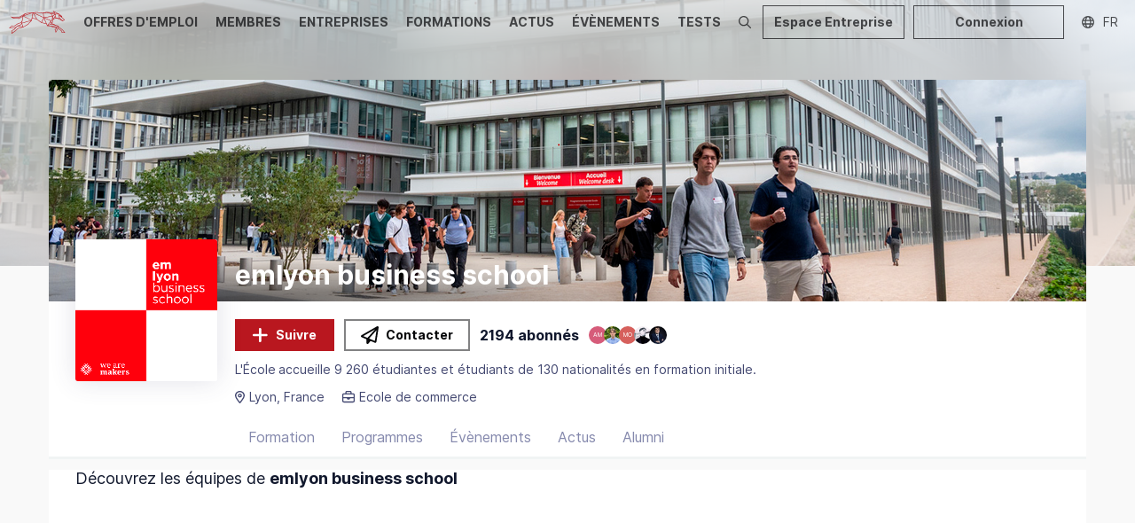

--- FILE ---
content_type: text/html; charset=utf-8
request_url: https://www.google.com/recaptcha/api2/anchor?ar=1&k=6LcQ6F0oAAAAAGOPLA1CV9jjZ4KXrSZyomBHJL2G&co=aHR0cHM6Ly9kb2dmaW5hbmNlLmNvbTo0NDM.&hl=en&v=7gg7H51Q-naNfhmCP3_R47ho&size=invisible&anchor-ms=20000&execute-ms=30000&cb=c5ivovebgglm
body_size: 48180
content:
<!DOCTYPE HTML><html dir="ltr" lang="en"><head><meta http-equiv="Content-Type" content="text/html; charset=UTF-8">
<meta http-equiv="X-UA-Compatible" content="IE=edge">
<title>reCAPTCHA</title>
<style type="text/css">
/* cyrillic-ext */
@font-face {
  font-family: 'Roboto';
  font-style: normal;
  font-weight: 400;
  font-stretch: 100%;
  src: url(//fonts.gstatic.com/s/roboto/v48/KFO7CnqEu92Fr1ME7kSn66aGLdTylUAMa3GUBHMdazTgWw.woff2) format('woff2');
  unicode-range: U+0460-052F, U+1C80-1C8A, U+20B4, U+2DE0-2DFF, U+A640-A69F, U+FE2E-FE2F;
}
/* cyrillic */
@font-face {
  font-family: 'Roboto';
  font-style: normal;
  font-weight: 400;
  font-stretch: 100%;
  src: url(//fonts.gstatic.com/s/roboto/v48/KFO7CnqEu92Fr1ME7kSn66aGLdTylUAMa3iUBHMdazTgWw.woff2) format('woff2');
  unicode-range: U+0301, U+0400-045F, U+0490-0491, U+04B0-04B1, U+2116;
}
/* greek-ext */
@font-face {
  font-family: 'Roboto';
  font-style: normal;
  font-weight: 400;
  font-stretch: 100%;
  src: url(//fonts.gstatic.com/s/roboto/v48/KFO7CnqEu92Fr1ME7kSn66aGLdTylUAMa3CUBHMdazTgWw.woff2) format('woff2');
  unicode-range: U+1F00-1FFF;
}
/* greek */
@font-face {
  font-family: 'Roboto';
  font-style: normal;
  font-weight: 400;
  font-stretch: 100%;
  src: url(//fonts.gstatic.com/s/roboto/v48/KFO7CnqEu92Fr1ME7kSn66aGLdTylUAMa3-UBHMdazTgWw.woff2) format('woff2');
  unicode-range: U+0370-0377, U+037A-037F, U+0384-038A, U+038C, U+038E-03A1, U+03A3-03FF;
}
/* math */
@font-face {
  font-family: 'Roboto';
  font-style: normal;
  font-weight: 400;
  font-stretch: 100%;
  src: url(//fonts.gstatic.com/s/roboto/v48/KFO7CnqEu92Fr1ME7kSn66aGLdTylUAMawCUBHMdazTgWw.woff2) format('woff2');
  unicode-range: U+0302-0303, U+0305, U+0307-0308, U+0310, U+0312, U+0315, U+031A, U+0326-0327, U+032C, U+032F-0330, U+0332-0333, U+0338, U+033A, U+0346, U+034D, U+0391-03A1, U+03A3-03A9, U+03B1-03C9, U+03D1, U+03D5-03D6, U+03F0-03F1, U+03F4-03F5, U+2016-2017, U+2034-2038, U+203C, U+2040, U+2043, U+2047, U+2050, U+2057, U+205F, U+2070-2071, U+2074-208E, U+2090-209C, U+20D0-20DC, U+20E1, U+20E5-20EF, U+2100-2112, U+2114-2115, U+2117-2121, U+2123-214F, U+2190, U+2192, U+2194-21AE, U+21B0-21E5, U+21F1-21F2, U+21F4-2211, U+2213-2214, U+2216-22FF, U+2308-230B, U+2310, U+2319, U+231C-2321, U+2336-237A, U+237C, U+2395, U+239B-23B7, U+23D0, U+23DC-23E1, U+2474-2475, U+25AF, U+25B3, U+25B7, U+25BD, U+25C1, U+25CA, U+25CC, U+25FB, U+266D-266F, U+27C0-27FF, U+2900-2AFF, U+2B0E-2B11, U+2B30-2B4C, U+2BFE, U+3030, U+FF5B, U+FF5D, U+1D400-1D7FF, U+1EE00-1EEFF;
}
/* symbols */
@font-face {
  font-family: 'Roboto';
  font-style: normal;
  font-weight: 400;
  font-stretch: 100%;
  src: url(//fonts.gstatic.com/s/roboto/v48/KFO7CnqEu92Fr1ME7kSn66aGLdTylUAMaxKUBHMdazTgWw.woff2) format('woff2');
  unicode-range: U+0001-000C, U+000E-001F, U+007F-009F, U+20DD-20E0, U+20E2-20E4, U+2150-218F, U+2190, U+2192, U+2194-2199, U+21AF, U+21E6-21F0, U+21F3, U+2218-2219, U+2299, U+22C4-22C6, U+2300-243F, U+2440-244A, U+2460-24FF, U+25A0-27BF, U+2800-28FF, U+2921-2922, U+2981, U+29BF, U+29EB, U+2B00-2BFF, U+4DC0-4DFF, U+FFF9-FFFB, U+10140-1018E, U+10190-1019C, U+101A0, U+101D0-101FD, U+102E0-102FB, U+10E60-10E7E, U+1D2C0-1D2D3, U+1D2E0-1D37F, U+1F000-1F0FF, U+1F100-1F1AD, U+1F1E6-1F1FF, U+1F30D-1F30F, U+1F315, U+1F31C, U+1F31E, U+1F320-1F32C, U+1F336, U+1F378, U+1F37D, U+1F382, U+1F393-1F39F, U+1F3A7-1F3A8, U+1F3AC-1F3AF, U+1F3C2, U+1F3C4-1F3C6, U+1F3CA-1F3CE, U+1F3D4-1F3E0, U+1F3ED, U+1F3F1-1F3F3, U+1F3F5-1F3F7, U+1F408, U+1F415, U+1F41F, U+1F426, U+1F43F, U+1F441-1F442, U+1F444, U+1F446-1F449, U+1F44C-1F44E, U+1F453, U+1F46A, U+1F47D, U+1F4A3, U+1F4B0, U+1F4B3, U+1F4B9, U+1F4BB, U+1F4BF, U+1F4C8-1F4CB, U+1F4D6, U+1F4DA, U+1F4DF, U+1F4E3-1F4E6, U+1F4EA-1F4ED, U+1F4F7, U+1F4F9-1F4FB, U+1F4FD-1F4FE, U+1F503, U+1F507-1F50B, U+1F50D, U+1F512-1F513, U+1F53E-1F54A, U+1F54F-1F5FA, U+1F610, U+1F650-1F67F, U+1F687, U+1F68D, U+1F691, U+1F694, U+1F698, U+1F6AD, U+1F6B2, U+1F6B9-1F6BA, U+1F6BC, U+1F6C6-1F6CF, U+1F6D3-1F6D7, U+1F6E0-1F6EA, U+1F6F0-1F6F3, U+1F6F7-1F6FC, U+1F700-1F7FF, U+1F800-1F80B, U+1F810-1F847, U+1F850-1F859, U+1F860-1F887, U+1F890-1F8AD, U+1F8B0-1F8BB, U+1F8C0-1F8C1, U+1F900-1F90B, U+1F93B, U+1F946, U+1F984, U+1F996, U+1F9E9, U+1FA00-1FA6F, U+1FA70-1FA7C, U+1FA80-1FA89, U+1FA8F-1FAC6, U+1FACE-1FADC, U+1FADF-1FAE9, U+1FAF0-1FAF8, U+1FB00-1FBFF;
}
/* vietnamese */
@font-face {
  font-family: 'Roboto';
  font-style: normal;
  font-weight: 400;
  font-stretch: 100%;
  src: url(//fonts.gstatic.com/s/roboto/v48/KFO7CnqEu92Fr1ME7kSn66aGLdTylUAMa3OUBHMdazTgWw.woff2) format('woff2');
  unicode-range: U+0102-0103, U+0110-0111, U+0128-0129, U+0168-0169, U+01A0-01A1, U+01AF-01B0, U+0300-0301, U+0303-0304, U+0308-0309, U+0323, U+0329, U+1EA0-1EF9, U+20AB;
}
/* latin-ext */
@font-face {
  font-family: 'Roboto';
  font-style: normal;
  font-weight: 400;
  font-stretch: 100%;
  src: url(//fonts.gstatic.com/s/roboto/v48/KFO7CnqEu92Fr1ME7kSn66aGLdTylUAMa3KUBHMdazTgWw.woff2) format('woff2');
  unicode-range: U+0100-02BA, U+02BD-02C5, U+02C7-02CC, U+02CE-02D7, U+02DD-02FF, U+0304, U+0308, U+0329, U+1D00-1DBF, U+1E00-1E9F, U+1EF2-1EFF, U+2020, U+20A0-20AB, U+20AD-20C0, U+2113, U+2C60-2C7F, U+A720-A7FF;
}
/* latin */
@font-face {
  font-family: 'Roboto';
  font-style: normal;
  font-weight: 400;
  font-stretch: 100%;
  src: url(//fonts.gstatic.com/s/roboto/v48/KFO7CnqEu92Fr1ME7kSn66aGLdTylUAMa3yUBHMdazQ.woff2) format('woff2');
  unicode-range: U+0000-00FF, U+0131, U+0152-0153, U+02BB-02BC, U+02C6, U+02DA, U+02DC, U+0304, U+0308, U+0329, U+2000-206F, U+20AC, U+2122, U+2191, U+2193, U+2212, U+2215, U+FEFF, U+FFFD;
}
/* cyrillic-ext */
@font-face {
  font-family: 'Roboto';
  font-style: normal;
  font-weight: 500;
  font-stretch: 100%;
  src: url(//fonts.gstatic.com/s/roboto/v48/KFO7CnqEu92Fr1ME7kSn66aGLdTylUAMa3GUBHMdazTgWw.woff2) format('woff2');
  unicode-range: U+0460-052F, U+1C80-1C8A, U+20B4, U+2DE0-2DFF, U+A640-A69F, U+FE2E-FE2F;
}
/* cyrillic */
@font-face {
  font-family: 'Roboto';
  font-style: normal;
  font-weight: 500;
  font-stretch: 100%;
  src: url(//fonts.gstatic.com/s/roboto/v48/KFO7CnqEu92Fr1ME7kSn66aGLdTylUAMa3iUBHMdazTgWw.woff2) format('woff2');
  unicode-range: U+0301, U+0400-045F, U+0490-0491, U+04B0-04B1, U+2116;
}
/* greek-ext */
@font-face {
  font-family: 'Roboto';
  font-style: normal;
  font-weight: 500;
  font-stretch: 100%;
  src: url(//fonts.gstatic.com/s/roboto/v48/KFO7CnqEu92Fr1ME7kSn66aGLdTylUAMa3CUBHMdazTgWw.woff2) format('woff2');
  unicode-range: U+1F00-1FFF;
}
/* greek */
@font-face {
  font-family: 'Roboto';
  font-style: normal;
  font-weight: 500;
  font-stretch: 100%;
  src: url(//fonts.gstatic.com/s/roboto/v48/KFO7CnqEu92Fr1ME7kSn66aGLdTylUAMa3-UBHMdazTgWw.woff2) format('woff2');
  unicode-range: U+0370-0377, U+037A-037F, U+0384-038A, U+038C, U+038E-03A1, U+03A3-03FF;
}
/* math */
@font-face {
  font-family: 'Roboto';
  font-style: normal;
  font-weight: 500;
  font-stretch: 100%;
  src: url(//fonts.gstatic.com/s/roboto/v48/KFO7CnqEu92Fr1ME7kSn66aGLdTylUAMawCUBHMdazTgWw.woff2) format('woff2');
  unicode-range: U+0302-0303, U+0305, U+0307-0308, U+0310, U+0312, U+0315, U+031A, U+0326-0327, U+032C, U+032F-0330, U+0332-0333, U+0338, U+033A, U+0346, U+034D, U+0391-03A1, U+03A3-03A9, U+03B1-03C9, U+03D1, U+03D5-03D6, U+03F0-03F1, U+03F4-03F5, U+2016-2017, U+2034-2038, U+203C, U+2040, U+2043, U+2047, U+2050, U+2057, U+205F, U+2070-2071, U+2074-208E, U+2090-209C, U+20D0-20DC, U+20E1, U+20E5-20EF, U+2100-2112, U+2114-2115, U+2117-2121, U+2123-214F, U+2190, U+2192, U+2194-21AE, U+21B0-21E5, U+21F1-21F2, U+21F4-2211, U+2213-2214, U+2216-22FF, U+2308-230B, U+2310, U+2319, U+231C-2321, U+2336-237A, U+237C, U+2395, U+239B-23B7, U+23D0, U+23DC-23E1, U+2474-2475, U+25AF, U+25B3, U+25B7, U+25BD, U+25C1, U+25CA, U+25CC, U+25FB, U+266D-266F, U+27C0-27FF, U+2900-2AFF, U+2B0E-2B11, U+2B30-2B4C, U+2BFE, U+3030, U+FF5B, U+FF5D, U+1D400-1D7FF, U+1EE00-1EEFF;
}
/* symbols */
@font-face {
  font-family: 'Roboto';
  font-style: normal;
  font-weight: 500;
  font-stretch: 100%;
  src: url(//fonts.gstatic.com/s/roboto/v48/KFO7CnqEu92Fr1ME7kSn66aGLdTylUAMaxKUBHMdazTgWw.woff2) format('woff2');
  unicode-range: U+0001-000C, U+000E-001F, U+007F-009F, U+20DD-20E0, U+20E2-20E4, U+2150-218F, U+2190, U+2192, U+2194-2199, U+21AF, U+21E6-21F0, U+21F3, U+2218-2219, U+2299, U+22C4-22C6, U+2300-243F, U+2440-244A, U+2460-24FF, U+25A0-27BF, U+2800-28FF, U+2921-2922, U+2981, U+29BF, U+29EB, U+2B00-2BFF, U+4DC0-4DFF, U+FFF9-FFFB, U+10140-1018E, U+10190-1019C, U+101A0, U+101D0-101FD, U+102E0-102FB, U+10E60-10E7E, U+1D2C0-1D2D3, U+1D2E0-1D37F, U+1F000-1F0FF, U+1F100-1F1AD, U+1F1E6-1F1FF, U+1F30D-1F30F, U+1F315, U+1F31C, U+1F31E, U+1F320-1F32C, U+1F336, U+1F378, U+1F37D, U+1F382, U+1F393-1F39F, U+1F3A7-1F3A8, U+1F3AC-1F3AF, U+1F3C2, U+1F3C4-1F3C6, U+1F3CA-1F3CE, U+1F3D4-1F3E0, U+1F3ED, U+1F3F1-1F3F3, U+1F3F5-1F3F7, U+1F408, U+1F415, U+1F41F, U+1F426, U+1F43F, U+1F441-1F442, U+1F444, U+1F446-1F449, U+1F44C-1F44E, U+1F453, U+1F46A, U+1F47D, U+1F4A3, U+1F4B0, U+1F4B3, U+1F4B9, U+1F4BB, U+1F4BF, U+1F4C8-1F4CB, U+1F4D6, U+1F4DA, U+1F4DF, U+1F4E3-1F4E6, U+1F4EA-1F4ED, U+1F4F7, U+1F4F9-1F4FB, U+1F4FD-1F4FE, U+1F503, U+1F507-1F50B, U+1F50D, U+1F512-1F513, U+1F53E-1F54A, U+1F54F-1F5FA, U+1F610, U+1F650-1F67F, U+1F687, U+1F68D, U+1F691, U+1F694, U+1F698, U+1F6AD, U+1F6B2, U+1F6B9-1F6BA, U+1F6BC, U+1F6C6-1F6CF, U+1F6D3-1F6D7, U+1F6E0-1F6EA, U+1F6F0-1F6F3, U+1F6F7-1F6FC, U+1F700-1F7FF, U+1F800-1F80B, U+1F810-1F847, U+1F850-1F859, U+1F860-1F887, U+1F890-1F8AD, U+1F8B0-1F8BB, U+1F8C0-1F8C1, U+1F900-1F90B, U+1F93B, U+1F946, U+1F984, U+1F996, U+1F9E9, U+1FA00-1FA6F, U+1FA70-1FA7C, U+1FA80-1FA89, U+1FA8F-1FAC6, U+1FACE-1FADC, U+1FADF-1FAE9, U+1FAF0-1FAF8, U+1FB00-1FBFF;
}
/* vietnamese */
@font-face {
  font-family: 'Roboto';
  font-style: normal;
  font-weight: 500;
  font-stretch: 100%;
  src: url(//fonts.gstatic.com/s/roboto/v48/KFO7CnqEu92Fr1ME7kSn66aGLdTylUAMa3OUBHMdazTgWw.woff2) format('woff2');
  unicode-range: U+0102-0103, U+0110-0111, U+0128-0129, U+0168-0169, U+01A0-01A1, U+01AF-01B0, U+0300-0301, U+0303-0304, U+0308-0309, U+0323, U+0329, U+1EA0-1EF9, U+20AB;
}
/* latin-ext */
@font-face {
  font-family: 'Roboto';
  font-style: normal;
  font-weight: 500;
  font-stretch: 100%;
  src: url(//fonts.gstatic.com/s/roboto/v48/KFO7CnqEu92Fr1ME7kSn66aGLdTylUAMa3KUBHMdazTgWw.woff2) format('woff2');
  unicode-range: U+0100-02BA, U+02BD-02C5, U+02C7-02CC, U+02CE-02D7, U+02DD-02FF, U+0304, U+0308, U+0329, U+1D00-1DBF, U+1E00-1E9F, U+1EF2-1EFF, U+2020, U+20A0-20AB, U+20AD-20C0, U+2113, U+2C60-2C7F, U+A720-A7FF;
}
/* latin */
@font-face {
  font-family: 'Roboto';
  font-style: normal;
  font-weight: 500;
  font-stretch: 100%;
  src: url(//fonts.gstatic.com/s/roboto/v48/KFO7CnqEu92Fr1ME7kSn66aGLdTylUAMa3yUBHMdazQ.woff2) format('woff2');
  unicode-range: U+0000-00FF, U+0131, U+0152-0153, U+02BB-02BC, U+02C6, U+02DA, U+02DC, U+0304, U+0308, U+0329, U+2000-206F, U+20AC, U+2122, U+2191, U+2193, U+2212, U+2215, U+FEFF, U+FFFD;
}
/* cyrillic-ext */
@font-face {
  font-family: 'Roboto';
  font-style: normal;
  font-weight: 900;
  font-stretch: 100%;
  src: url(//fonts.gstatic.com/s/roboto/v48/KFO7CnqEu92Fr1ME7kSn66aGLdTylUAMa3GUBHMdazTgWw.woff2) format('woff2');
  unicode-range: U+0460-052F, U+1C80-1C8A, U+20B4, U+2DE0-2DFF, U+A640-A69F, U+FE2E-FE2F;
}
/* cyrillic */
@font-face {
  font-family: 'Roboto';
  font-style: normal;
  font-weight: 900;
  font-stretch: 100%;
  src: url(//fonts.gstatic.com/s/roboto/v48/KFO7CnqEu92Fr1ME7kSn66aGLdTylUAMa3iUBHMdazTgWw.woff2) format('woff2');
  unicode-range: U+0301, U+0400-045F, U+0490-0491, U+04B0-04B1, U+2116;
}
/* greek-ext */
@font-face {
  font-family: 'Roboto';
  font-style: normal;
  font-weight: 900;
  font-stretch: 100%;
  src: url(//fonts.gstatic.com/s/roboto/v48/KFO7CnqEu92Fr1ME7kSn66aGLdTylUAMa3CUBHMdazTgWw.woff2) format('woff2');
  unicode-range: U+1F00-1FFF;
}
/* greek */
@font-face {
  font-family: 'Roboto';
  font-style: normal;
  font-weight: 900;
  font-stretch: 100%;
  src: url(//fonts.gstatic.com/s/roboto/v48/KFO7CnqEu92Fr1ME7kSn66aGLdTylUAMa3-UBHMdazTgWw.woff2) format('woff2');
  unicode-range: U+0370-0377, U+037A-037F, U+0384-038A, U+038C, U+038E-03A1, U+03A3-03FF;
}
/* math */
@font-face {
  font-family: 'Roboto';
  font-style: normal;
  font-weight: 900;
  font-stretch: 100%;
  src: url(//fonts.gstatic.com/s/roboto/v48/KFO7CnqEu92Fr1ME7kSn66aGLdTylUAMawCUBHMdazTgWw.woff2) format('woff2');
  unicode-range: U+0302-0303, U+0305, U+0307-0308, U+0310, U+0312, U+0315, U+031A, U+0326-0327, U+032C, U+032F-0330, U+0332-0333, U+0338, U+033A, U+0346, U+034D, U+0391-03A1, U+03A3-03A9, U+03B1-03C9, U+03D1, U+03D5-03D6, U+03F0-03F1, U+03F4-03F5, U+2016-2017, U+2034-2038, U+203C, U+2040, U+2043, U+2047, U+2050, U+2057, U+205F, U+2070-2071, U+2074-208E, U+2090-209C, U+20D0-20DC, U+20E1, U+20E5-20EF, U+2100-2112, U+2114-2115, U+2117-2121, U+2123-214F, U+2190, U+2192, U+2194-21AE, U+21B0-21E5, U+21F1-21F2, U+21F4-2211, U+2213-2214, U+2216-22FF, U+2308-230B, U+2310, U+2319, U+231C-2321, U+2336-237A, U+237C, U+2395, U+239B-23B7, U+23D0, U+23DC-23E1, U+2474-2475, U+25AF, U+25B3, U+25B7, U+25BD, U+25C1, U+25CA, U+25CC, U+25FB, U+266D-266F, U+27C0-27FF, U+2900-2AFF, U+2B0E-2B11, U+2B30-2B4C, U+2BFE, U+3030, U+FF5B, U+FF5D, U+1D400-1D7FF, U+1EE00-1EEFF;
}
/* symbols */
@font-face {
  font-family: 'Roboto';
  font-style: normal;
  font-weight: 900;
  font-stretch: 100%;
  src: url(//fonts.gstatic.com/s/roboto/v48/KFO7CnqEu92Fr1ME7kSn66aGLdTylUAMaxKUBHMdazTgWw.woff2) format('woff2');
  unicode-range: U+0001-000C, U+000E-001F, U+007F-009F, U+20DD-20E0, U+20E2-20E4, U+2150-218F, U+2190, U+2192, U+2194-2199, U+21AF, U+21E6-21F0, U+21F3, U+2218-2219, U+2299, U+22C4-22C6, U+2300-243F, U+2440-244A, U+2460-24FF, U+25A0-27BF, U+2800-28FF, U+2921-2922, U+2981, U+29BF, U+29EB, U+2B00-2BFF, U+4DC0-4DFF, U+FFF9-FFFB, U+10140-1018E, U+10190-1019C, U+101A0, U+101D0-101FD, U+102E0-102FB, U+10E60-10E7E, U+1D2C0-1D2D3, U+1D2E0-1D37F, U+1F000-1F0FF, U+1F100-1F1AD, U+1F1E6-1F1FF, U+1F30D-1F30F, U+1F315, U+1F31C, U+1F31E, U+1F320-1F32C, U+1F336, U+1F378, U+1F37D, U+1F382, U+1F393-1F39F, U+1F3A7-1F3A8, U+1F3AC-1F3AF, U+1F3C2, U+1F3C4-1F3C6, U+1F3CA-1F3CE, U+1F3D4-1F3E0, U+1F3ED, U+1F3F1-1F3F3, U+1F3F5-1F3F7, U+1F408, U+1F415, U+1F41F, U+1F426, U+1F43F, U+1F441-1F442, U+1F444, U+1F446-1F449, U+1F44C-1F44E, U+1F453, U+1F46A, U+1F47D, U+1F4A3, U+1F4B0, U+1F4B3, U+1F4B9, U+1F4BB, U+1F4BF, U+1F4C8-1F4CB, U+1F4D6, U+1F4DA, U+1F4DF, U+1F4E3-1F4E6, U+1F4EA-1F4ED, U+1F4F7, U+1F4F9-1F4FB, U+1F4FD-1F4FE, U+1F503, U+1F507-1F50B, U+1F50D, U+1F512-1F513, U+1F53E-1F54A, U+1F54F-1F5FA, U+1F610, U+1F650-1F67F, U+1F687, U+1F68D, U+1F691, U+1F694, U+1F698, U+1F6AD, U+1F6B2, U+1F6B9-1F6BA, U+1F6BC, U+1F6C6-1F6CF, U+1F6D3-1F6D7, U+1F6E0-1F6EA, U+1F6F0-1F6F3, U+1F6F7-1F6FC, U+1F700-1F7FF, U+1F800-1F80B, U+1F810-1F847, U+1F850-1F859, U+1F860-1F887, U+1F890-1F8AD, U+1F8B0-1F8BB, U+1F8C0-1F8C1, U+1F900-1F90B, U+1F93B, U+1F946, U+1F984, U+1F996, U+1F9E9, U+1FA00-1FA6F, U+1FA70-1FA7C, U+1FA80-1FA89, U+1FA8F-1FAC6, U+1FACE-1FADC, U+1FADF-1FAE9, U+1FAF0-1FAF8, U+1FB00-1FBFF;
}
/* vietnamese */
@font-face {
  font-family: 'Roboto';
  font-style: normal;
  font-weight: 900;
  font-stretch: 100%;
  src: url(//fonts.gstatic.com/s/roboto/v48/KFO7CnqEu92Fr1ME7kSn66aGLdTylUAMa3OUBHMdazTgWw.woff2) format('woff2');
  unicode-range: U+0102-0103, U+0110-0111, U+0128-0129, U+0168-0169, U+01A0-01A1, U+01AF-01B0, U+0300-0301, U+0303-0304, U+0308-0309, U+0323, U+0329, U+1EA0-1EF9, U+20AB;
}
/* latin-ext */
@font-face {
  font-family: 'Roboto';
  font-style: normal;
  font-weight: 900;
  font-stretch: 100%;
  src: url(//fonts.gstatic.com/s/roboto/v48/KFO7CnqEu92Fr1ME7kSn66aGLdTylUAMa3KUBHMdazTgWw.woff2) format('woff2');
  unicode-range: U+0100-02BA, U+02BD-02C5, U+02C7-02CC, U+02CE-02D7, U+02DD-02FF, U+0304, U+0308, U+0329, U+1D00-1DBF, U+1E00-1E9F, U+1EF2-1EFF, U+2020, U+20A0-20AB, U+20AD-20C0, U+2113, U+2C60-2C7F, U+A720-A7FF;
}
/* latin */
@font-face {
  font-family: 'Roboto';
  font-style: normal;
  font-weight: 900;
  font-stretch: 100%;
  src: url(//fonts.gstatic.com/s/roboto/v48/KFO7CnqEu92Fr1ME7kSn66aGLdTylUAMa3yUBHMdazQ.woff2) format('woff2');
  unicode-range: U+0000-00FF, U+0131, U+0152-0153, U+02BB-02BC, U+02C6, U+02DA, U+02DC, U+0304, U+0308, U+0329, U+2000-206F, U+20AC, U+2122, U+2191, U+2193, U+2212, U+2215, U+FEFF, U+FFFD;
}

</style>
<link rel="stylesheet" type="text/css" href="https://www.gstatic.com/recaptcha/releases/7gg7H51Q-naNfhmCP3_R47ho/styles__ltr.css">
<script nonce="6p5tJKQlsqVXGMNOYkYqQg" type="text/javascript">window['__recaptcha_api'] = 'https://www.google.com/recaptcha/api2/';</script>
<script type="text/javascript" src="https://www.gstatic.com/recaptcha/releases/7gg7H51Q-naNfhmCP3_R47ho/recaptcha__en.js" nonce="6p5tJKQlsqVXGMNOYkYqQg">
      
    </script></head>
<body><div id="rc-anchor-alert" class="rc-anchor-alert"></div>
<input type="hidden" id="recaptcha-token" value="[base64]">
<script type="text/javascript" nonce="6p5tJKQlsqVXGMNOYkYqQg">
      recaptcha.anchor.Main.init("[\x22ainput\x22,[\x22bgdata\x22,\x22\x22,\[base64]/[base64]/[base64]/KE4oMTI0LHYsdi5HKSxMWihsLHYpKTpOKDEyNCx2LGwpLFYpLHYpLFQpKSxGKDE3MSx2KX0scjc9ZnVuY3Rpb24obCl7cmV0dXJuIGx9LEM9ZnVuY3Rpb24obCxWLHYpe04odixsLFYpLFZbYWtdPTI3OTZ9LG49ZnVuY3Rpb24obCxWKXtWLlg9KChWLlg/[base64]/[base64]/[base64]/[base64]/[base64]/[base64]/[base64]/[base64]/[base64]/[base64]/[base64]\\u003d\x22,\[base64]\x22,\[base64]/DvMOfY8Kww5HDjDZ/VWDCu0Mewp9Rw5vClW98eghjworCqjsSTGwlAcOMJ8Onw5kxw47DhgjDm0xVw7/DpyU3w4XCjhEEPcOswr9Cw4DDs8Oew5zCosKvH8Oqw4fDslMfw5F1w4B8DsKKNMKAwpA9TsOTwooIwq4BSMO0w6w4Fz7DqcOOwp8cw6YiTMKyG8OIwrrCscOiWR1bSD/CuSDCnTbDnMKCSMO9wp7CgcOfBAImHQ/[base64]/CgcOgJMKvY8KxwpDCoz7Cj8KsdMKaNlY1w6DDvcKyw44SP8Kqw4fCtR/DrMKWM8K/w6Bsw73CpcO2wrzClQ0Mw5Qow6/Dg8O6NMKgw4bCv8KuasOlKAJfw4xZwpx6wr/DiDTClMOsNz0qw7jDmcKqXCALw4DCs8Olw4AqwpfDqcOGw4zDlk16e2fClBcAwozDlMOiERLCpcOORcK7JsOmwrrDuxF3wrjCo0w2HXvDqcO0eW1TdR9nwplBw5NTMMKWesKyXzsIOxrDqMKGXT0zwoECw7t0HMOsQEM8wqzDlzxAw4HCgWJUwo/CgMKTZD5cT2c+Hx0VwrzDgMO+wrZKwrLDiUbDucKiJMKXDFPDj8KOd8KQwobCiCDCv8OKQ8KWZn/CqQ7DkMOsJAnCoDvDs8Kxf8KtJ3MVflZtJmnCgMKzw5UwwqVAFBFrw4LCq8KKw4bDj8Kww4PCgiIZOcOBAhfDgAZ3w4HCgcOPa8OpwqfDqQXDpcKRwqRwD8KlwqfDiMOdeSgte8KUw6/CgWkYbWdqw4zDgsKtw7cIcQ7Cm8Kvw6nDn8KcwrXCihQsw6tow4PDjQzDvMOAcm9FLm8Fw6t1b8Kvw5t8fmzDo8KhwrjCiXsNJMKBGcKpw7oiw4tHIcKPPGjDvgIpYsOAw7BWwrsMQndNwrU+aX/CiDTDtcKyw5V9IsO9REfCvMOsw5PCty7Cn8OLw7LCu8ObVMO5DGfCk8O/w57ChDNeTE3DhETCnRDDvMK+WXVUZsK9IMOJBlsOORt6w55+YSLCq0wpAlV7DcOoWA3DjsOIwrTDgSkyVcOKQRrCiCLDssKaD013wr9FOU/ChScTw77DoRPDpcK+cA3CkcOuw4cRNcO3IMOSRSjCrTMFwp/ClS/ClcKJw4XDuMK4FmxJwqV+w6MeOsKaKMOSwqnCqk4dw7XCt3V9w6jDr3LCkEcPwrsvXsO7FMKdwqM4ADnDsm8ndsKtDUvCqsKrw6B7wpt5w7QFwqrDqcKhw6/[base64]/w4vDvx5kfsKgw7TCr3NjwoXDocOrd8OuVD/CiRTDkmHChsKwUAXDmMOYd8O5w6AfUwAYehLDh8OvHS/DiG8mOGVSeA/CtCvDn8OyOcKmKsOQcH3CuG3ChTrDrFQdwqUjXsOAe8OowqrCjGs3U1DCj8KNL291w6x0wqgEw5I5BA4+wrQrG07Cvg/[base64]/DswxGDg1rO1nDgMOUK2PDjsKUKMKLI01VFcK2w4hXbMK/w4V/w5HCpzPCicK7aUvCozDDmnDDhMKCw6ReWsKPwozDkcOUGcOPw7/DrcOiwpMGwpHDhcOiEicUw6HDskU0TSPCvcOfGsOXJyMKaMK3O8KXYGUaw7MmDjrCvjXDu3/ClsKpIcO4NMKjw5xWfmZ5w5FyNcOWXyYKcxzCrcOGw603F0pLwoVwwr7CjD3DnsKjw5DDslVjCT0hCSwzw4w2wrVLw5laOsORRsKVesKbTg1bDQLCmUY2QsOreyomwqvCgytkw7HDknLDrnTChsOIwoTCucOBHMOCEMKTLGTCsWnCv8OPw77DpsKNOgfCu8O5T8Kjwp/CtxzCtcKiVMOqTVNRKCwDJcK7wqjCjGvCr8OzNsOew6/DnQPCicO4wrsDwrURw7oZJMKHCBjDicKiwqDCl8Kew6VBw4QuKUDCsm05GcKUwqnDrj/[base64]/[base64]/CuMOMwqQ8wr5awpUdTcO+w6TCsnJGwp85Nk0Tw5rDn3rCgCRUwr4fw7rChH3CriDDvMO0w5deDsOuw7nCtg0LBMOYw6Auw5RqFcKHaMKuw6VNUTsIw6INw4EJJApiw4wUw4xXwoUmw5kLAAIsXzNqw7sEQjt5OMObZkPDnUZ1JEBlw5lZe8Kxf03Dp3/DpgQrbDLCmMKOwo1vYGnCtHPDpXbDgsOfEsOLbsOcwo1TL8KATcKtw79/wqPDjFZHwqsfG8OBwp7DmMKCdMO1e8Oiex7CucOKXsOpw5ZRw5pcJD86ecKtwpbCmWfDrnnCi0nDj8ObwoxzwqxQwo/[base64]/[base64]/wo41w79Jw6o/RsKRIMONK8OLNwwcYBN8WybCrR3Ds8K2VcOawrVZMBsBH8KEw6nDhGnChENHIcO7w7vCv8OSwoDDkMKgK8Oiw4jDiCfCvsOgwo3DoWsJP8OFwo5nwoM9wqdJwp4rwqxvwqFiWHprA8OTd8OHwrcRb8KdwqXCq8K/w4XDlcOkLcKsOUfDvsKQc3R8FcOjIQnDvcKnP8OdHl8jKsKTIiY7wrrDpGQuVMKjwqNxw4LCgsOSwr/[base64]/[base64]/[base64]/Cgl7Ckgkawo7DlMOZw40Sw7rDrhVGw5jCgMKSfMK0Pmk5T14kwq/DhT/DhCpFU1TCoMOHZ8OKw6gkw6xZIMKWwp3DkgPClwJ5w4ApacOIXsKqw7/CjlNfwrR6eVfDkMKuw7XChn7DsMOwwpVMw60INlbCimgDUlzCj1HCqcKRBcOhPsKdwpnCocOvwpttKsO7wp1RalXDhcKmaB3CnGJbB3PClcKCw6/DisKOwrF8wpLDrcKMw6V/wrhVwrUEwozChBxUw7Y0w4sPw6xAfsKzdMKEScK/w5gOOMKnwqUlYMOLw6AYwqMWwoMWw5jClsOdccOEw6zClAk0w7wpw70/TFFhw4jDjsOrwrbDhEPDnsOHIcK4wpomB8OkwqknRmHCisOfw5jCpAHCqsKtMMKBw5vDrkfCnMKQwqUxwoDCjx54XBI6csOAwrMAwq/CtsO6XMOGwo/DpcKTwpzCrsKPBT87GMK0IsK9byQ3CU3CighOwpE1C1rDh8K6C8OCbcKpwoFewr7CsjZ1w4/CrcKdO8OtDCzCq8K+w6BwLjvDicOzbVRVwpJQaMOPw7ESw47CpTvDlALCmEfCncOxOMKbw6bDi3nDj8KRwqnDrFd5P8K5J8K4wpvDvkrDqsKAV8Kww7PCtcKQKnVAwqrCoVnDrTjDmzd7AsOZKG5vNMOpwoXCi8KrOnbCqlzCiQ/[base64]/VEslwodnNmnDjDxzwpsKRcKvw6XDuWrCpcK5w4FNwr3Cq8KDHMKvJWnDlcOjw4/Dp8OyTcOaw6XCksO+woAZw6VlwpBnwrjDisONw5ddw5TDv8KBw4jDiRRIJMK3Y8O2UTLDrnURwpHDvGEqw7DDoTJuwpkBw6nCsQPCuW1UFMKxwpFFKcOWE8KxGMKQwo8sw5nDrDHCocOGCnMyDgvDiEXCsCZxwql+T8OiIWFnQ8Orwq/CmEJ1wrlkwpvDhQFow5jDgncJUjbCncKHw5kcAMKFw5DDmsKdwq9JegzDoDsSASwQDMOhI0NQW0bCgsOLRiNaS35uw53Ch8OfwobCgsOlVnBSfMOTwrd7wptGw5/CjsKSZDTDtykpVcOPUWPCr8KWOTDDmMO/GMKCw5hUwqLDuBLDoV/[base64]/[base64]/OMO6w57CgsKRw67CqsOFGMOjwrzDpsKlaUQ3eRQPHEMMw6kVeAJ3JkMvA8KmFsKdT0rDrMKcByYyw6/[base64]/[base64]/X8OxQELCqWDCjRXDgsOMHhB3LsOlw5XCiRPCpsOgwq7DmnpGc2XCksOTwrTCjMO9wrTCrA5KwqPDmcO3wrFjw6Qrw4wlNUg/w6rClcKPQy7Ck8OmRB3CkUXDgMOPaVUpwq1Zwo5Nw6tnw5fCnycuw4QYCcOUw7Jwwp/DvQY0ZcOtwr/[base64]/CnsOxI8KoDsKhfcK2UsObw4fDhnLCgQjDumNCGcK2XsOrHMOWw6stDjd1w75fRDBmH8O6NXQYc8KqckBew6nCuRtZGAd/bcOPwqEXFWTCgsKwVcKHwpTCrk4qR8OFw4ghXsO6PUZPwppCMBHDgMOQN8K1wpnDpG/[base64]/w7R/YMOZQEvDhR5Rw7kVHV10w7nCgXFxXMKMRsObc8KpJMKXSATCrgbDoMKEAsKiCCDCg1HDncKYO8O/wqBUfcOGfcKjw4XCtsOUw4gXacOkw7fDumfCvsK8wr7Di8OCDFATaFnCiBHDg3RQFcKgJx3DicKgw7AUFwwCwobChMKYezTCsUVdw67CpExHaMK0asOHw48UwpJ8ZjM+woHCiBDCgsK8JmQVfRsgGUvCsMO7f2bDmy/CqV8/SsOcw77CqcKLHDFKwrEXwqHChRAdQlrClj0FwoZ3wp18eAsdDsOsw63CicOKwphhw5jCsMKMbAHCoMOlw5Bow4vCkUfCq8OqNDvDhMKaw5New7Icwr/CvsKSwrscw4jCikbDjsORwqVXLyDDrcKTTnzDomFsSBzCgMKpDsOjAMK+w7BzHcOFw4dYWjRgAzLDsgYkH0tSw5dCemk9aiIBSWxgw7MSw7FXwroVwrXCv2oLw6kgw6FZR8OJw7kpKcKGF8Ogw7tswr17WwlUwr4/U8KTw5Q8wqbDk1thwr43TsKPITFhwoLDrcKtF8Olw7sQHwQdDsK2MkzDiz59wq3Di8OzFXfCuDTCm8OPHMKacsK6BMOCwoDCgVwbwocYwqHDglzCg8KlN8OLwojDh8ObwowIwpd6w6Y5FhnDuMK6f8KqF8OMQFjDrF3DgMKzwp/DtlA/w49Hw4nDicOlwrJewoHCh8KeH8KJdMK4M8KrUXHDk3tXwpPDlUdCTm7CmcOqRXtdB8KcKMKow7Qyc1fDt8OxPcOdcmzDrAHCicKIw4TCh2V+wqA5wp5Bw7vDhy7CqsK/DhskwqA0w7PDiMOcwoLCj8OhwrxewovDl8KPw6/DvsKow7HDiCHCjWJsLTghwoHDm8Oewrc+SllWfgnDni84BsKuwp0ew4HDh8KKw4PDpsO8wqQ/w6UaBMO7wr5Fw5JBAMK3wprColXChMO/w7bDpsOdG8KMccOQwpNxI8OKf8OWUH3ClsKnw6XDvj3Ct8KRwpYRwrTCosKMwqbCjHV0wo7CmcOGG8O7ScOyJsOeMMO+w6oLwq/ChMOGw5rCuMOAw5zCncOkaMK7w7oSw5d3AcKQw6ozwrHDtQUZWA4lw6ZBwoYtFgtRaMOHw5zCr8Kbw7DDgwzDnR8cBMOefMKYYMOvw7fCisO/[base64]/Cr8OPbMKreWBWw5TCiwE7J8OpOAZTwrLDn8KWFmbCq8KIwolyH8KlMcOiwoB2w5hZT8O6w50lHghpfyNNM33CgcKlUcKaNWfCqcK0MMKiG1lHwrrDu8O4ZcOBJy/DrcOSwoNhKcOhw5BFw6wbSwJRPcOANGbCrF/CoMKEBMOhGxjCv8Owwo45woAowrHDuMOBwqHDv0EFw4gfw7cjcMKlHcO4XHAgecKyw6nCrT9xMlbDosOzWRpWCsK/dTAZwrRwV3fDgcKjNMKmHwnCuWvCv347LsOLwpkKCjtWCnTDhMOLJWzCqcO6wrByJ8KBwqjCrMO2CcOUPMKhwobCgMOGwonDrSYxw73CusKTbMKFdcKQYsKxe2nCuGvDjMOwT8KSDzgAw55+wrLCpXvDh24SJsOoF33CmmMPwqJsBkbDowLCm37Cp1rDnMKfw5/DvsOvwozChCLDtnLDhMOtw7NbO8Opw5o3w7PCrUZKwoAKGhXDowrDqMKlw7p3KnbDszLChMK0Em/DkHRDNHscw5QNVsK3wr7Ck8OMc8KsJxZifT4DwpBiw7jCm8Ode1BAY8Orw64bwrcDcHtRKX/Dk8KDUxEzVwXDjsOFw6nDtXDDv8OYVB8cByHCt8OZBgXCo8Ocw43DjxrDhSkscsKCw5J2wpnCunh7wp/Dm1kyKcOOw44iw6tDw4ggJMOGKcKNCsODTsKWwoFVwpcDw4FTX8OWGMOENsOSwoTCv8K+woLDojBPw6TDvGkaD8OGe8KzScKofsOIJTVxW8OgwojDocOrwo7CgsKBZikUXMKwACB7wr/CpcKNwq3DnsO/[base64]/DtD7CoVPDgFvCtFoPQcKrY8Kawo/DqMK6woXDiBnCnxLCu3TCs8Omw58PH07CthbCvEjCmMKMI8Krw6MiwrwFZMKxSnx/w69Qf0p0wpLDmcKnQ8KmVwTDtW/DtMOGwpDCkHVzw4LDnSnDuXx1R1fCjXp/WTPDjcOAN8O3w7wHw4cfw7cifRNaUzbCi8K3wrDCsiZmw6rDsjTDmQjDt8KUw5kQIlkgQ8KXw7TDnsKKSsOPw55RwoM+w6ZFOsKMwpBjwp08wr9dCMOlCzlrfMKBw5sNwo/DhsOwwp8kw6PDpA7DhBzCm8ORLHNjDcOJY8KwGmlWw6Izwq8Lw5Y9wp4UwqDCuG7DicKIIMKuwoEdw4DCtMKIKcKqw4XDnBVMVzPDngnCrMKyL8KJF8OzFjkWw40yw7DDogcAwr3DnERTVMOVPG/CkcOANMOeTVZhOsOhwoA/w5E9w7/Dmz/[base64]/DjMOSw6EGWsK+bFI+WjvCgydNw6MCPkJuw6rDisKUw4/CvWAjw67DssOiEArCm8OTw4DDosOZwonCtknDvMKIZ8ObE8K/wo3Ct8K/w73Ct8Kiw5nCkcOIw4F5fCk+wr7DlUrCiwBKZ8KgV8KTwrzCr8Otw6cxwqDCncKnwp0rFCpRLQ1Jwplvw6jDgMOPRMKvHCnCi8K1w4TDvMOvD8KmRMOAEMOxJ8O9QVbDm1nCtVDDo1PCg8KEPijDqg3CiMOnw5xxwprDlxFjwo/CsMOXeMK1VnFLTnknw4B5Y8OewqDDtFd2A8Kvw48Gw54sQnLCpmZCe349OzvCtVtOZTvChR/[base64]/[base64]/wqtEP8O8w7A4V8KLaRNocGDCnR3CqMKhBz/CnjIpM8KJI07DkcOjIDXDs8KMVMKcMx49wrTDpsOgcWzCmMOwbB7DkX8gw4BTwoZ8w4cCwqo0w4wAZW7CoFHCucO9Lx86BijCtMOvwr8ZH33CicK4WS3CkmrDq8K2d8OgfsKyC8KawrQVwpjCoG3Csi/[base64]/a8OHw4ZfJE/[base64]/Ct8KhbBggw7Q+XMK2RzbCp1XCu8K6wrACKlgawp06w5FwFsO7A8OVw7YhcGllUWjCp8OURsOWIsKsF8Kkw4s9wqMTwo3Cl8Khw4ZIIHHCi8Kxw7o/GEbDhsOow6/CkcOFw4xkwrBDRwrDkybCsX/CpcOUw5DCni1acsKmwqbCsHhqD3PCmSwzwp07O8OfcndpRE7Dr1Bzw4VgwrvDiAjChlkMwqZMNV/Cs3nCrsOVwrBHS2TDjcKZwpvCv8O3w4obZMO9em/CiMOQAwhRw58SdTdKWMOcLsKUGmvDtjQ4YEHCn19qw5F8FWTDsMO9C8Okwp/Dg23ChsOAw4DCp8O1GT4xwqLCssKBwqYlwpJQBcKrNMODasO2w6R6wqTCoT/CtMOrEzrDrWzCuMKHSgDDksOBbsOcw7LDtsOEwp8vwp1aTCHCosOFZzoMwr/DijrCtFnCn3A1T3RawrbDuVIMNmzDi2jDjMOvWAhWw5lWEhIhWsKVf8OkFR3Cl2TDjcKyw4INwoMeWVpowrYwwrzDpTDDqCVBQMOsESJiw4RXPcKcLMOYwrTCsAscw65/w4vCjxXDj2TDhcK/Ln/CjnrDslFLwrl1dRHCkcKZwq0AS8KWwrnDuCvCr1DCk0JCQcOoL8OTN8O2WAJ2ICZ9w7kbw4/DohAARsOawo/DhMOzwpIQZcKTP8KvwrZPw6E8D8OawpLDgwnCuiHCs8KBNwLCncK9TsK7wqDCqTEpASDCqSXCtMOMwpJMKMKPbsKywqFxwp9hUWjDtMKjZMKwcVxQw4PCvWNuw6YgDVDCgwoiwr59wrZgw5IKUCPCrybCscOVw7/CusOHw7vCtUbCgsOpw4hDw4tvw6QrYMKlOcOPZ8OIQCPCl8KRw6bDjA/ClMKEwocswpLChXDDhcOOwofDs8OBw5vCncOkWsKjB8O/YBQQwqVRw5JwLgzCqUrClzrDvMOgw5sfUsOGW24ywqVeAcOvMC4Kw5rCqcK8w6XCksK8w4MRT8OFwqXDlELDpMOIQcK6OW/[base64]/w41hXcO2w57CvMKRVSzDrisFwqfCqFozwpVpbATDuQzCrcORw6nCp1HDnTbDoRRpKMKjwpXCjsODw7jCjjguw53DtsOLeijClcO+w7PCjcOSVlAlwqfCkwAsb0xaw5jChcKNwrvCuhkVN3LDqEbDu8OGBcOYLCB/w6vCssKKCMKQw4lew7Rhwq3Cok3CrWksMAfCmsKuRcK0wpoew57DsFnDv2pKwpHCrkPDp8OkKm8gAz1HaHbDkn5jwpDDqGXDq8OCwqrDqhHDkcOOZcKIw5zChMOLIsOdcTPDqhoadcOwWnTDqMOmbcKdEcKywp3Cv8KXwooswoXCo0rCgxpcU05oQG/DjkHDncO0WMOzw43Cj8KYwpXCs8ORw59XdF8JGj0yYFc9Z8OGwq3Dng7DpX88wqRdw6TDssKdw50Gw5/Cn8KBKg42w6AtQcKJGgzDvMO9CsKfPStQw5zDmg7DmcKMZk8WAcOiwobDiCsOwrPDnMORw6BMw6rCmD5kG8KRc8OEWErDpMKtV2hXwpw+XMOsGk/DmGFcwoURwpIwwrd4TDnCoBXCoijCtXrDmmrDh8OWDCVsVzomwoXDs2crw7bClcOYw7pMwrrDpMO6IHkCw68ywpZfYsKHHXvCjmDDhcK/e2FWFFzCksOjcDjCkEglw547w45LKCkXFX/[base64]/CkwDCi8OJwo3Dj8O1UsKDDCLDpArCnB/Dq8KDwrnCg8Oxw4JVwpsXwq/DrArCscKtworCq1rDisKaCXgkwrE1w4xKV8KXwrJMesKEwrrCkHbDiXrDjhZ5w4xtw4/DpBTDlcKqfsOawq/CjMOSw6sXaCzDjRQCwoZYwp9SwqZgw6RJC8KCMTnCtcO4w6nCs8KcSEpVwp9qSCl2w6rDomHCvkIxXMO/E1vDqFPDosKOw5TDlVIMw5DCjcKiw50If8Kdwo/DgCLDgnPDpDA+wq3Ct0/DoG5OKcK8CcK5wrvDnDnChBbDmMKPw6UHwr1TCMOaw7gHw7kNUsKMwrosPcO/EHRjGcK8K8O4WQxjw6YNwpDCj8OHwpZAwpzChhvDqixMQlbCoSDDg8Kkw4lvwp/[base64]/Co3YwJsKYw608HCDCjMOuw6DDv2bCpVrDqcKAwqRaXwMqw5Iiw5LCjsKIw71Uw4/Ckw4Fw4/CiMOYdAQqwotZwrQzwqEjw7ocdMOuw4tsSFM9BWTCmmQ/FXsIwp7CkkFSFGLDoRXDqcKHXsOqQmjCoHQvBMKCwpvClBtNw5/[base64]/DlMKDZ8O8wpzDhMK5wrdYHjfDr3vCvFFwfFbDtsOIHcOxw7QqVMOtOMKvGMOFw4AjRHo3LTbDkMKvw7EWwpPCp8K8wro+woNNw4xkNsKRw4VjXcKTw5FmWn/DuERrdQrDqGvCjjp/[base64]/ColR8wpbCpQNEQ3jDsDvCnV7CmMO0wqTDk8O7aH7CjiPDk8OGHx8Uw4zCjl99wrYaYsKpKsOkTBonwodlYMOGCjUZw6o8wqHCnsKDIsOKRRbCoQzCn3vDvUrDvMKRw7PDpcOnw6I/HcOJfRgCNnkxMD/[base64]/VgwtJ2LChWnCpMKPejpCwqrDkcKGARZmLsOCIk0owrVrw5tbY8OUw77CtEkzwocOI1nDiR/Dj8OGw5onEsOtbcOdwqc1ei7DlcKvwpzChMK6wrjCo8KyfD/CqMK8GsKzw5BAVlcHBVbCi8Kbw4zDoMKHwpDDrT5wDFcGQBTCv8KJRcOOfsO3w7vDicO6wqRLUMO6VsKaw6zDqsOFwpHCuQYWOMKuOhUbIsKfw40dQ8K/WMKBwpvCncKeSHlVNm/DvMONXsKCCmMrUDzDtMKrCm1xHX8Kwq1Jw5EaK8Ofwphgw4fDlSZ6SGLCs8K5w7llwqEiAiEUw5PDjsK+FcO5ehvCvcOHw7TCmcKxw7nDqMO2wqHCvw7CgsKRw58BwoLCisKxK1zCrjl9bMK4wrLDkcOXwpkew64/UsOhw4BpRsOdG8O0w4DDuzEjwo3CmcO9VcKXwpw1BlkMwrFtw7DDscO2wqTCoBDDrsO0cUXDgcOswovDul8Uw4pxw61tWsOKw4YMwr3DvzU2WiFgwo/DnGTCkXAIw5gAwoPDs8KAUMO0w7Avw7B3LsOnw7hGw6MTw5zCkw3CtMKww50EEABvwpk0MTLCkELCjncELil+w6JVDm5ewoYPIMO5L8OTwqjDszTDgsKewpjDrcKiwr1lVXfCqEI0wpABPsOrw5/Chn5hL3fCnsKeE8OyKE4Nw47Crk/[base64]/[base64]/Co2kiw4M1wq88w6TDuz7CrWE4w4/DrG4ewqLCgBfDjWQawrBUw7Qqw5Y/XinCp8KLcsOdwojClMOqw59lwrNUNQk8Ymt2QnTDsEI0ecKSw6/CkRV8KCLDtHF9QsKWwrXDisKaasOWw4Mlw6V/wrnCpwM4w5EKJxRzcidTKsOUBMOIwo0mwqbDsMKCw7hZFsKswo5mFMO8wrArJjwswrtnwrvChcOfMcOMwpbDmsO4w73CjcKpJBxuKX3CiRFjGsOrwrDDsG/DoSLDmjfCtcONwoF3OSfDmi7DhcKrdsKZw650w7BRw6HCvMO6wqxVcgPDlx9keAwSwqnDpMOkO8KMw5DDsCh5wpJUBjXDt8KlR8K7MsO1YsKRw6/[base64]/wppZw6QNwo7CmmzCiSbDlMOZaiXCjMOQflnCqcK0YTbDi8OMQCIoVXN0w6jDjzg0wrEKw6tAw5kFw4JqbgzCimEpIsOAw6TCt8O2YcK0Sx/Dt18/w5cmwo7Cp8OyMFtGw5DDq8KaBEHDmMKiw6nCvlHDq8KKwqYIMMKnw65HeDrDs8KZwoLDjTzClizDmMOPAX7CmsOFe3/CssOiw6MTwqfCrBMHwpbCh1bDkTHDucOswqHDuXQawrjDlsOawqXCgULDp8KgwrnCn8KNd8KPYVcbAsOna0lEbVIKw6hEw6/DrzbCnGXCh8O1EgfDpBfCtcO9CMK/wpTCo8O3w6EEw5/Dp07ColMwSjoyw77DljzDgcOjw43CuMK+d8Opw5spOghEwqopBkNJDydnQcO+JE3DnsKUayxYwoAVwovDiMKTUMKMTTjCjhZQw6wMcmvCsHAudcOVwrHDvnbCsFpndMO/dgRTwpfDln4gwoI6QcKQwovDnMOaOMOOwp/Cn0LCqTN8w7dSwoLDqcO6wrNiP8KZw5jDl8Kqw6EUI8K3fsKjLHnClDnCtcOWwqVSFsOPHcKKwrYyCcKbwo7CjEU+wrzDnQvDiVg9LhwPw4wGasKmw5/Dn1TDi8KGwpLDuSA5K8OFa8K8EEvDmzfCmB8vWwTDnkh/P8OcDRXCvsOCwpR3J1fCizrDjwPCssOJM8KeE8KKw4DDsMO4wqYKDkE0wpDCtsOYG8OCLwAhwowew6/DkQ0Hw6LCn8KewqPCuMOQw54RDntmN8OMf8KQw5bCpMKWCwjCncKIw5wbZcKzwpNww54Aw77CvsO8LsKwfUNpR8KpbETCoMKdLENawq8MwoRhdsOXSsK/ZBJSw5QQw7/[base64]/Ck2HCvMK8JMKrw4E0GgEOU8KYw7NoEkzDvMOuP8ODw4nDgEEbZAzClmglw79Mw5fDhyjCn2cRwrfCicKgw5EKwrHCpW4CJ8O7c0gYwpVbBMK2eHvClcK1eU3DnX0jw5NKQcKkKMOMw6h7asKmejrDi3oOwqEiwrBaTwJIFsOkacKwwohnQsKoe8K1TnsjwqHDqD/DlsOMwpYKATgaQj9Ew6bDssOXwpTCgsKuVz/[base64]/CjigxCsKqw61sAEXDqcODO8OEEQzCr2QBTmNKWsOZYsKnwq0GCsOIwq7CkRM+w53CoMOYw5vDvcKBwqTCrMK9bMKBRsOIw6dofcKKw4VXP8ONw5TCoMKyaMOEwo0WPMK6wpNSwonCi8KTEMO0LXHDji5wSsKdw4MVwoB1w7pcw74Nw7/CjyhqS8KqBMOaw50bwpXDsMOeDMKcSSfDocKXwo/CocKowqNiKcKFw6TCvREBHcKbwoklXHN7T8Ocw5ViCRF0wrUewp5Vwq/DicKFw7Jrw4FTw5HCnCR5dMOgw5bDjMK4wofClVfCl8KrEhcUw7scacKew4Vec2bCmU7DpmYpw6fDrgbCp27ClMKebsO9wpNmwrbCo3nCv0fDpcKOKAzDjcOpe8K6w4rDgVVPfHbCrMO5Q1/DsylGwrrDpsK6ckvDocOrwroQwoANNMKXEMKJQCjCjn7CrWYDwoBnP3zDpsOTwozCrMOlwqfDmcKEw6N3woRewqzCgMK7wqfCm8O5wrMow7vCo0jCimArworDr8Opw4vCmsOTwoXDg8OuEk/ClsOsYkopK8KSA8KJLyvCiMKyw5lAw63Cu8Okw5XDvghCVMKnDMK6w7bCh8K9MjnCmxNBw7fDlMK9wrfDssK1woc+w78YwpHDtsO3w4DDosKtFcKtZh7Dn8KKD8KJcXTDmsKwMADCmsOZG2XCkMKwZsOGQcOnwqkuw5U8wqxtwonDgTbCp8OLS8Ovw7zDug/Dm1o+FSnCjlIRM1nCtTzCtmLDozPDgMKzwrVsw7DCpMOxwqoMwrsIcnpswogGGMOZYcOuH8Ktwqkfw7cxw4LClQHDtcKkSMKQw6rCkMO1w5pOfUbCoDnCv8OQwrjCoScGcxFawpZ4EcKSw7g5c8O/wqlpwqV9S8OBHw5YwrPDmsKbLcK5w4BOexDCp1DCkBTCpCpeQjvCrS3Dt8OoSQUfw6Vdw4jCjlVMGjJee8OdBB3ClsOQW8Oswrdrb8OIw5wNw6LDssOFwrwbw6g7wpARd8OEwrAXd0PCiTt6wq1hwqzCpsO9ZhM9fMKWNHrDny/CiA9BGC4Wwp54wrfCoQjDuCXDu3FbwrLCnF/DsH1Gw48rwp7CpSjDi8Omw5c3FmpFPcKYw53ChsO1w7DCjMO2wqHCvH0La8O4w7hUw5XDtcK4DRdmw6fDoxUtIcKYw77Co8OaAsOUwrUvCcKDF8KPRGVYw5YoHMO2w4bDn1nCp8OSYBcPch4Vw7bDmTJhwqLDrzJ9ccKZwpVfZsOFw4LDiH3DssKbwqTCqUt/[base64]/DjsKcXMK/wrnCpmTCp8KtaFXDssOawrIkNh/DvMKYB8OdOsKzw7jCisKwZhXCgVDClcKPw4ojwqJpw5UkW0UkER58woPCmiPDmQEgZCtPw4YPbw0/McOuJmFxw4otHAYmwqozV8OCcMKaUhDDpEPDpMKgw43DrEXClMONJiQDQH7CkcK+wq3DnMKuG8KUOsOew6XDsRrDq8KbA1DCl8KhAcOWw77DnMOOHDvCmjPDjUjDp8OfAsOVZsOIaMOtwoksDsOMwoXCh8K1eTHCiyIHwo3Cjk0Dwo1aw5/DjcOEw7E3DcOZwoDDh2rDnnnCnsKqFkd8I8O2w5vDhcK5MnFvw6LCqMKPwodIIMOmw43DsV4Pw4LDsxNpwpLDjw1lwqgTJ8OlwpAew5o2UMOLPjvCgG9CJMKdwrrCk8KTw4bChMOowrZFQBbDn8Ozw6jClmhoRMOrwrVQVcOfwoVpaMO0w4/DnAFhw4JcwoHCmT5cdMO7w67Dj8O4JcOKwpTDssK/LcOtwrLDhXJYezFfchbClsKow69pNsKnFg1iwrfDt0XDnBTDpXUAcsKVw7kFRcK4w5B3wrDDjcK3Nj/DkcKyRDjCiyvCocKcEsO+w5DDlgdMworCksOowonDncKvw6PCl1EmR8OHLE0ow53CtcK4woPDqsOJwofDhcOQwrAFw79sTcKfw6vCpBorWEMmw5QmfsKbwp/DksObw7pswrXCqsOxacKKwqrCqMOEVVLCmcKdwrkew4Epw5RwanUawo9GJmwkDsOiTnPDsgcnQ1FWw5DDq8OYW8OddsOuw7suw6xuw4/Ck8KawrPDqsKFBy/Cr2TDmTsRSg7Ch8K6wq0hQG5NwpfCqAFEwpjCg8K1DsOlwqYTwq1twrxUwo0NwprDnlDCt3HDig3DginCrBtbFMOvK8KPVWvDrhPDkCUED8KewrDCgMKKwqAQZsONA8OJwp3CkMKZJlbCsMOIw6MzwqpGw4XCl8K1bUnCq8KXCcOsw5TCkcK0wqIWwpIhBG/[base64]/Cg8OIwpTDvsKhBGQUwo/CqsOVwovDmSh6w5nDjsKcwo7DkQ5Tw5BHOMO0SSTCh8Okw68cGcK4AXrCsyxxLEYqfsKaw5IfKw3CkDLDgQttPQ9IYBzDvcOEwpjCl2DCjgIMZQZxwqQ7THMswqvCrMKPwqFlwqdUw5zDr8KQwrEMw5QawqjDrRTCtz/ChcK2wrLDpz/[base64]/KMOhQF/CucOhw7bDuSfDnw/Dr8K4wqfDo8KuUsOewqnDmsO0UHTCp3/CoQfDicO4wq9LwpjClQghw45dwpoLCMKkwrDDuhfDpcKpM8KAcBJ2C8KNEyHDgcOXFzQ0C8KPLsOkw5R4wqrDjDFqBcKCwolqayTDnsKMw7TDhsOkw6Rcw67Ck2QdQMOzw7k3ZyDDnsKcXMOPwp/DssOhfsOjPsKYwrNoRXMRwrHDsV07EcKnw7nDrRsxJsKQwoRpwo4bJTIIwpNTPzk0wo5Vwoglcjttw5TDjMOrwoUJw71vUx3DgsOsZxLDtMKwccO/wrzDlWsqAsKdw7Bjwq8sw5tzwrQELFTDlDjDlMKWL8OIw4RMecKrwrTCvcOTwrAsw70pTjwfwofDucO/DWNNV1LCpsOow70zw7c8XX0iw7PCncO8woXDkEbDisOMwpAxcsOUbVBGBzBRw5/DrnzCosOhAMOrwoxVw6l/w65jDH7CnndoA3UaUVnCmifDlsOAwqUpwqrCiMOIBcKuw6cywpTDu2DDiEfDpChpelxNKcObD0FSwrbCv3lILsO2w4YhSl7DmCJWw4xWwrdvIS/CsA9ow4PClcKBwrZMTMKvw68tLyXDoQAAOnhiw73CqsKWVSAqwpbDqcOvwoLCucOcGsOWwr/DkcOTw4gjw6LChsOQw4w6wobChsO8w7zDnkBEw6HCrRHCnsKALkDClQPDg0zCoz9dVcK0M0rCrE5gw5o1w6x9wpLCt2MSwoYBwp3Dv8KDw5tnwqbDscK0KTZqe8KRdsOGRcKNwprCg2TCiCvCnwIUwrTCrW7Dg0wKVMKuw7/Cp8KHw7PCucOJwoHCicOocsKNwonCm0vDoWvDg8KNf8OzOcKXeQVTw6XDrEfDmMOQCsOFQsKReQkKRMOcbsObeRPClz8GW8Oyw4TCrMOqw5nCgzBfw7A2w7oCw7hcwqfCux3DszdLw7fDiAPCp8OSbBQsw6ldw71dwokHGMKIwpwfHMK4wrXCrMOyXMO/VnNtwrHDj8OGfwwjX2jCosOswojCmCHDigPClsKZEDfDncOjw6zCsRA8WcOLw6oJFnZCYsO7w4LDkB7DjFoLwqhaY8KebhxQwrnDksOQUF0QcgvCrMK6JWDClw7CtsKcTsOwC2sfwq5bX8KewoXCkC18C8KlIsOrHm7CscOFwrhcw6XDpUXDncKqwqg5dA4/w6/Dk8Kxw6NBw5BnJMOxaCNzwqrDj8KWIGPDvTDCniJlEMOWw7J1TsOpTn8qw6PDrAQ1F8K9UMKbwrHChsOmO8KIwoDDvFTCmsOiAE4sUh9mTVTDoGDDi8KIFcOIIcOdYjvDuT0PMRJkKcKGw7I2w4/CvVUPWEp+DsOTwrlIGExodAYzw7pHwo4hDHtKDMKvwplMwoEoZ1kmEhJ8cgHDt8O3M2IRwpfCgMKsbcKiK0DChSnCkxJYbznDocKIXMKpeMOmwo/Dq1/DojJ0w73DjQvCoMOiwp5hcsKFw6hcw79tw6HDocOlw6/CkMKeN8O3AwQMG8KHe3oDYcKUw7/DjwHCksObwqPCssOGCDrCrTE1XMK/[base64]/DpcK7w6w7wr/[base64]/CggTCmsKPBMKKwq/CiknDrlB8J8KtIUvChsKRwoMMwoLCu2/DlHNbw791XjvDj8KBIsO/w4bDiAUNWw1WG8KiZsKzLBTCu8OePcKJw4RtcsKrwrdLRcKhwoEBWmbDv8OWw5DCsMOsw6IFDjZowrnCm1Y8VCHCoQkrw4hXwoTDmSlfwq0fRi92w5ISwq/DtsKzw7fDkihlwrAnCMKPw6IuKcKiwqXCo8KjZsKnwqEOV0ZLw7XDtsOyKk7DgcK1w5tgw6nDgVQ3wq5WMcK8wq/CusKjIcKzMgrCsgZKQEnCg8KFCj7DhlLDtsKrwqDDsMKvw7sRUWTCiG/[base64]/BsOgc3jCucOTZQVBw7PDn8OXw7fCsl/DucKoS1I8wopJw5nCiEzDrsOww7/CucK7wqTDhsKOwqpgScKKA3RPw4cHTFBZw4gSwpzCjcOow4tBMMKYccO1AsK1D2PDlFHDtzc/w4/[base64]/DpMKCX2LCq8KUQg1ZXntXw6vCtDbDjmrDmlIjb8KLYSvCn252QMK6PMOOA8Onw7HDmcOAJ3I6wrnCrMOgw7heA05cAVzCgyY6w7bCqMK/AGXCjF4cSzbCpg/[base64]/ClsKqW8KvV11fYSdcwo4gwqRlw4JZw5XCsm7Dl03DoxRRw7LDl18Kw69aS1Bww5HClQDDtsK0KjwNfEDCizLDqsKzDnHDgsOaw7BMcEEZwrZCU8KsIsOywotow5IFcsOGV8Obwq8PwrvCmmPCp8KKw5UyRsOpwq1YO2/DvmlYP8KuTsKFOcKDVMKxQzbDjRzDqgnDu0XDn23DhsORw5sQwrZwwqnDmsKcw7fCoixBw7A3E8OKwp3DlcKuw5bCvBMiY8KbWcKyw5IJAgTDjcOsw5YfM8K8XcOnE23CjsO4wrF6NBNNSWnDmxPDgMKSZQXDqmZew7TCpgDCjh/CmMK/IHbDhlnDsMOfZxdBwronwoFAVsOxfgR2w7nCqCTCvMKEKHnCpnjCgGlGwq3Dh2XCo8Odwr/DvjB/[base64]/[base64]/DoMKTAj00M8OBwo3CokzDkMOfXkRbwpLDuMKBZsOiVWLDn8OWw5/Do8KXw5PDiVgsw7diVjZ5w6VPD3oKP2PDkMOOJXvCjELChE3CksO0CFPCvsKZMDXDh0DCgXF6JcONwqvChn3DtUkkGEHDtDjDrsKCwqA/[base64]/DrsKKQz7DtMKDwqHDm8KCw6AKYzQFw4VZEsO8R8KHAgTCnMKEwrXCtMOKJcOEw78FBcOew4fCh8Kww6hyIcOVUcKFfQbCocOEw7t6wphWwqjDgFzCj8OJw6XCuATDncKVwoXDnMK9HMO/Q3p/[base64]/ColI6B00cw7VrSA/DksKGD21jLX9BwrRSw7DCiMKhFTPCgsKoEWrDvcOQw7DCpl7CpsKQQcKAIcKUwqwSwrkRw4LCqRXCsGTDtsK7wr18A3ZNNcOWwqDDgnfCjsOxAhfComAswqfCrcOewpMfwqTCm8OwwqHDlDfDnXQ9D3/[base64]/w77DvFAkwpQrZMKfwpXCim7DmsOYKcKawr/[base64]/[base64]/DjsK6NcOjBMKcwo3CmMKrVVRPIz/CvHnCrcKsQMOZSMKZBFXCtcKTSsOzUMKUCcO/[base64]/w6nDigJNwql1URbDuGNzc2HCkcKA\x22],null,[\x22conf\x22,null,\x226LcQ6F0oAAAAAGOPLA1CV9jjZ4KXrSZyomBHJL2G\x22,0,null,null,null,1,[21,125,63,73,95,87,41,43,42,83,102,105,109,121],[-1442069,849],0,null,null,null,null,0,null,0,null,700,1,null,0,\[base64]/tzcYADoGZWF6dTZkEg4Iiv2INxgAOgVNZklJNBoZCAMSFR0U8JfjNw7/vqUGGcSdCRmc4owCGQ\\u003d\\u003d\x22,0,0,null,null,1,null,0,0],\x22https://dogfinance.com:443\x22,null,[3,1,1],null,null,null,1,3600,[\x22https://www.google.com/intl/en/policies/privacy/\x22,\x22https://www.google.com/intl/en/policies/terms/\x22],\x22gk+m/gAq75mV9NKDOvnIQ7PFPJfXg4HtJnoyo582wtE\\u003d\x22,1,0,null,1,1766556684471,0,0,[83,235,44],null,[147,162,108,93,26],\x22RC-VpyrBdwsuenL3g\x22,null,null,null,null,null,\x220dAFcWeA75ZW1lY_q1Kd4SZUaPuEvPXCaBdBHElTYzaiQRzjZbRcjotTdDAkcabds57Md6Yi74YWi63AoT4gH1S7-1kl5mZWKDNw\x22,1766639484385]");
    </script></body></html>

--- FILE ---
content_type: application/javascript; charset=UTF-8
request_url: https://dogfinance.com/_next/static/chunks/pages/entreprises-13de11466c69f1aa.js
body_size: 5142
content:
try{let e="undefined"!=typeof window?window:"undefined"!=typeof global?global:"undefined"!=typeof globalThis?globalThis:"undefined"!=typeof self?self:{},t=(new e.Error).stack;t&&(e._sentryDebugIds=e._sentryDebugIds||{},e._sentryDebugIds[t]="28df6a7e-93e6-4cfb-96c4-85d6dad01e89",e._sentryDebugIdIdentifier="sentry-dbid-28df6a7e-93e6-4cfb-96c4-85d6dad01e89")}catch(e){}(self.webpackChunk_N_E=self.webpackChunk_N_E||[]).push([[2733],{47709:function(e,t,i){(window.__NEXT_P=window.__NEXT_P||[]).push(["/entreprises",function(){return i(69410)}])},69410:function(e,t,i){"use strict";i.r(t),i.d(t,{default:function(){return en}});var s=i(74817),a=i(53703),n=i(51180),l=i(61100),c=i(50604),r=i(11199),o=i(83158),d=i(19249),h=i(32786),p=i(54389),m=i.n(p),u=i(36497),f=i(71248),x=i(629),S=i(18872),g=i(27229),y=i(51490),j=i(67813);let v=(0,f.createContext)(null),b=()=>{let e=(0,f.useContext)(v);if(null!==e)return e;throw Error("EntreprisesContext was used outside of its Provider")};var z=i(99189),C=i(41506),Z=i(39305),N=i(32493),w=i(95540),A=i(17549),F=i(85059),k=i(1500),T=i(93720),V=i(87675),E=i(83060),R=i(20831),I=i(59860),P=i(12969),_=i(14831),O=i(62117),q=e=>{let{onSubmit:t}=e,{t:i}=(0,d.Z)(),a=(0,R.useMediaQuery)({maxWidth:1200}),{secteurs:n,specializedSectors:l}=(0,_.l)(),{setFilter:c,filters:r,countFilter:o}=b(),h={title:i("filter.specialized-sector"),nbActiveFilter:o("specializedSector"),initialValues:r.specializedSector,handleApply:()=>t({specializedSector:r.specializedSector}),handleChange:e=>{c("specializedSector",e)}},p={title:i("global:offers.domain-of-activity"),nbActiveFilter:o("secteurs"),initialValues:r.secteurs,handleApply:()=>t({secteurs:r.secteurs}),handleChange:e=>{c("secteurs",e)}},m=(0,s.jsxs)("div",{children:[(0,s.jsx)(V.Z,{children:i("filter.specialized-sector")}),(0,s.jsx)(E.Z,{placeholder:i("filter.specialized-sector-placeholder"),name:"idsSpecializedSectors",items:l,multiple:!0,noSearch:!0})]}),u=(0,s.jsxs)("div",{children:[(0,s.jsx)(V.Z,{children:i("global:common.form.industry-label")}),(0,s.jsx)(E.Z,{placeholder:i("global:common.form.industry-placeholder"),name:"idsSecteurs",items:n,multiple:!0,noSearch:!0})]}),f={icon:["far","plus"],hasFormikEffect:!0};return a?"dogfinance"===O.hf?(0,s.jsx)(I.D,{...f,title:h.title,nbChampRempli:h.nbActiveFilter,initialValues:h.initialValues,onApply:h.handleApply,onChange:h.handleChange,hasFormik:!0,children:()=>(0,s.jsx)("div",{className:"flex-1 h-full min-h-0",children:(0,s.jsx)(T.Z,{className:"h-full p-2",children:m})})}):(0,s.jsx)(I.D,{...f,title:p.title,nbChampRempli:p.nbActiveFilter,initialValues:p.initialValues,onApply:p.handleApply,onChange:p.handleChange,hasFormik:!0,children:()=>(0,s.jsx)("div",{className:"flex-1 h-full min-h-0",children:(0,s.jsx)(T.Z,{className:"h-full p-2",children:u})})}):"dogfinance"===O.hf?(0,s.jsx)(P.Z,{...f,title:h.title,nbActiveFilter:h.nbActiveFilter,initialValues:h.initialValues,onSubmit:h.handleApply,onChange:h.handleChange,hasFormikEffect:!0,children:()=>m}):(0,s.jsx)(P.Z,{...f,title:p.title,nbActiveFilter:p.nbActiveFilter,initialValues:p.initialValues,onSubmit:p.handleApply,onChange:p.handleChange,hasFormikEffect:!0,children:()=>u})},D=e=>{let{onSubmit:t}=e,{t:i}=(0,d.Z)(),a=(0,R.useMediaQuery)({maxWidth:1200}),{setFilter:n,filters:l,countFilter:c}=b(),r={title:i("global:companies.company-size"),nbActiveFilter:c("companySize"),initialValues:l.companySize,handleApply:()=>t({companySize:l.companySize}),handleChange:e=>{n("companySize",e)}},o={title:i("global:common.team-size-title"),nbActiveFilter:c("teamSize"),initialValues:l.teamSize,handleApply:()=>t({teamSize:l.teamSize}),handleChange:e=>{n("teamSize",e)}},h=(0,s.jsxs)("div",{children:[(0,s.jsx)(V.Z,{children:i("global:companies.company-size")}),(0,s.jsx)(E.Z,{placeholder:"".concat(i("common.type-company-team"),"..."),name:"idsCompanySize",items:(0,O.wn)(i),multiple:!0,noSearch:!0})]}),p=(0,s.jsxs)("div",{children:[(0,s.jsx)(V.Z,{children:i("common.size-company-team")}),(0,s.jsx)(E.Z,{placeholder:"".concat(i("common.type-company-team"),"..."),name:"idsTeamSizes",items:(0,O.kV)(i),multiple:!0,noSearch:!0})]}),m={icon:["far","building"],hasFormikEffect:!0};return a?"dogfinance"===O.hf?(0,s.jsx)(I.D,{...m,title:r.title,nbChampRempli:r.nbActiveFilter,initialValues:r.initialValues,onApply:r.handleApply,onChange:r.handleChange,hasFormik:!0,children:()=>(0,s.jsx)("div",{className:"flex-1 h-full min-h-0",children:(0,s.jsx)(T.Z,{className:"h-full p-2",children:h})})}):(0,s.jsx)(I.D,{...m,title:o.title,nbChampRempli:o.nbActiveFilter,initialValues:o.initialValues,onApply:o.handleApply,onChange:o.handleChange,hasFormik:!0,children:()=>(0,s.jsx)("div",{className:"flex-1 h-full min-h-0",children:(0,s.jsx)(T.Z,{className:"h-full p-2",children:p})})}):"dogfinance"===O.hf?(0,s.jsx)(P.Z,{...m,title:r.title,nbActiveFilter:r.nbActiveFilter,initialValues:r.initialValues,onSubmit:r.handleApply,onChange:r.handleChange,hasFormikEffect:!0,children:()=>h}):(0,s.jsx)(P.Z,{...m,title:o.title,nbActiveFilter:o.nbActiveFilter,initialValues:o.initialValues,onSubmit:o.handleApply,onChange:o.handleChange,hasFormikEffect:!0,children:()=>p})},W=e=>{let{onSubmit:t}=e,{t:i}=(0,d.Z)(),a=(0,R.useMediaQuery)({maxWidth:1200}),{setFilter:n,filters:l,countFilter:c}=b(),{competences:r}=(0,_.l)(),o=()=>t({competences:l.competences}),h=e=>{n("competences",e)},p=(0,s.jsxs)("div",{children:[(0,s.jsx)(V.Z,{children:i("common.form.competences-label")}),(0,s.jsx)(E.Z,{placeholder:i("common.form.competences-placeholder"),name:"idsCompetences",items:r,multiple:!0})]});return a?(0,s.jsx)(I.D,{title:i("common.competences"),icon:["far","code"],nbChampRempli:c("competences"),initialValues:l.competences,onApply:o,onChange:h,hasFormik:!0,hasFormikEffect:!0,children:()=>(0,s.jsx)("div",{className:"flex-1 h-full min-h-0",children:(0,s.jsx)(T.Z,{className:"h-full p-2",children:p})})}):(0,s.jsx)(P.Z,{title:i("common.competences"),icon:["far","code"],nbActiveFilter:c("competences"),initialValues:l.competences,onSubmit:o,onChange:h,hasFormikEffect:!0,children:()=>p})},J=e=>{let{visible:t,onClose:i,onResetFilters:a,onApplyFilters:n}=e,{t:l}=(0,d.Z)();return(0,s.jsx)(Z.ZP,{visible:t,onClose:i,fullHeightWindow:!0,fullWidthWindow:!0,children:(0,s.jsx)(k.Z,{title:"Filtrer les entreprises",handleClose:i,noScroll:!0,children:(0,s.jsxs)("div",{className:"flex flex-col h-full",children:[(0,s.jsxs)(T.Z,{className:"h-full min-h-0",children:[(0,s.jsx)(q,{onSubmit:n}),(0,s.jsx)(D,{onSubmit:n}),(0,s.jsx)(W,{onSubmit:n})]}),(0,s.jsxs)("div",{className:"px-2 py-1",children:[(0,s.jsx)("div",{children:(0,s.jsx)(z.Z,{variant:"action",fullWidth:!0,type:"button",onClick:i,children:l("global:common.see-results")})}),(0,s.jsx)("div",{className:"mt-1",children:(0,s.jsx)(z.Z,{variant:"outline",fullWidth:!0,type:"button",onClick:()=>a(),children:l("global:common.reset-search")})})]})]})})})},L=i(65787),M=i(47542),B=i.n(M),H=i(51659),Q=i.n(H);let U=function(e){let{search:t,secteurs:i,specializedSector:s,teamSize:a,companySize:n,competences:l}=e,c=arguments.length>1&&void 0!==arguments[1]?arguments[1]:{},r={...c};return Q()(t)||(t.length>=2?r.search=t:delete r.search),i&&(B()(i.idsSecteurs)?delete r.idsSecteurs:r.idsSecteurs=i.idsSecteurs.join(",")),s&&(B()(s.idsSpecializedSectors)?delete r.specializedSectorsId:r.specializedSectorsId=s.idsSpecializedSectors.join(",")),a&&(B()(a.idsTeamSizes)?delete r.teamSize:r.teamSize=a.idsTeamSizes.join(",")),n&&(B()(n.idsCompanySize)?delete r.companySize:r.companySize=n.idsCompanySize.join(",")),l&&(B()(l.idsCompetences)?delete r.competences:r.competences=l.idsCompetences.join(",")),delete r.page,r},X=function(e){let t=arguments.length>1&&void 0!==arguments[1]?arguments[1]:{},i=(0,j.N)(e);return{page:e.page?Number(e.page):1,limit:20,search:i.search,competences:i.competences.idsCompetences,teamSize:i.teamSize.idsTeamSizes,companySize:i.companySize.idsCompanySize,idsSecteurs:i.secteurs.idsSecteurs,idsSpecializedSectors:i.specializedSector.idsSpecializedSectors,...t}};var K=i(61554),Y=e=>{let{onSubmit:t}=e,{t:i}=(0,d.Z)(),{setFilter:a,filters:n}=b();return(0,s.jsx)("div",{className:"flex flex-1",children:(0,s.jsx)(K.Z,{setSearchFilter:e=>a("search",e),searchFilter:n.search,onChange:e=>a("search",e),onEnter:e=>t({search:null!=e?e:""}),placeholder:i("global:common.company-name")})})};let G=F.ZP.div.withConfig({componentId:"sc-a2bee174-0"})(["background:#fff;box-shadow:0px 5px 10px rgba(66,71,112,0.1);border-radius:6px;height:60px;"]),$=F.ZP.div.withConfig({componentId:"sc-a2bee174-1"})(["background:#fff;border-radius:6px;height:46px;"]),ee=F.ZP.h1.withConfig({componentId:"sc-a2bee174-2"})(["position:absolute;bottom:100%;left:0;font-weight:bold;color:",";font-size:22px;line-height:22px;"],e=>e.theme.page.common.h1Color);var et=()=>{let e=(0,u.useRouter)(),{t}=(0,d.Z)(),[i,a,n]=(0,Z.yT)(),{filters:l,resetFilters:c,hasActiveFilters:r}=b(),h=function(){let t=arguments.length>0&&void 0!==arguments[0]?arguments[0]:{},i=U(t,e.query);delete i.page;let s=(0,L.q)(e.asPath,i);e.push({query:i},s,{shallow:!0})},p=()=>{c(),e.push("/entreprises")};return(0,s.jsxs)(_.T,{types:["secteurs","specializedSectors","competences"],children:[(0,s.jsx)(w.Hi,{children:(0,s.jsxs)(o.W,{w:1150,className:"z-50 relative -mt-3",children:[(0,s.jsxs)("div",{className:"flex relative z-20",children:[(0,s.jsx)(ee,{children:t("global:companies.discover-our-companies")}),(0,s.jsxs)(G,{className:"flex-1 flex",children:[(0,s.jsxs)("div",{className:"flex flex-1 pl-05",children:[(0,s.jsx)(Y,{onSubmit:h}),(0,s.jsx)(C.i,{className:"mx-0"}),(0,s.jsx)(q,{onSubmit:h}),(0,s.jsx)(C.i,{className:"mx-0"}),(0,s.jsx)(D,{onSubmit:h}),(0,s.jsx)(C.i,{className:"mx-0"}),(0,s.jsx)(W,{onSubmit:h})]}),(0,s.jsx)("div",{className:"p-05",children:(0,s.jsx)(z.Z,{variant:"action",size:"large",onClick:()=>h(l),children:t("global:common.search")})})]})]}),r&&(0,s.jsx)("div",{className:"mt-2",children:(0,s.jsx)("a",{className:"text-gray60 cursor-pointer underline",onClick:p,children:t("global:common.reset-filters")})})]})}),(0,s.jsx)(w.YD,{children:(0,s.jsxs)(A.FQ,{children:[(0,s.jsxs)(o.W,{className:"z-50 relative items-center",children:[(0,s.jsx)("div",{className:"font-bold text-xl mb-2",children:t("global:companies.discover-our-companies")}),(0,s.jsxs)("div",{className:"flex",children:[(0,s.jsx)("div",{className:"flex-1",children:(0,s.jsx)("div",{children:(0,s.jsxs)($,{className:"flex-1 flex",children:[(0,s.jsx)(Y,{onSubmit:h}),(0,s.jsx)("div",{className:"p-05",children:(0,s.jsx)(z.Z,{variant:"action",onClick:()=>h(l),leftIcon:"chevron-right",onlyIcon:!0})})]})})}),(0,s.jsx)("div",{className:"ml-1",children:(0,s.jsx)(N.Z,{onClick:n})})]})]}),(0,s.jsx)(J,{visible:i,onClose:a,onApplyFilters:h,onResetFilters:p})]})})]})},ei=e=>{var t,i,p;let{t:b}=(0,d.Z)(),z=(0,u.useRouter)(),C=(0,x.v9)(e=>{var t;return null!==(t=e.auth.token)&&void 0!==t?t:e.auth.ctoken}),Z=(0,f.useRef)(!!(null===(t=e.data)||void 0===t?void 0:t.societes)),[N,w]=(0,f.useState)(!1),[A,F]=(0,f.useState)(null===(i=e.data)||void 0===i?void 0:i.societes),[k,T]=(0,f.useState)((null===(p=e.data)||void 0===p?void 0:p.total)?e.data.total:0),V=z.query.page?Number(z.query.page):1;return(0,f.useEffect)(()=>{if(Z.current){Z.current=!1;return}C&&(w(!0),a.N.getSocietes(C,X(z.query,{limit:20})).then(e=>{F(e.data.societes),T(e.data.total),w(!1)}))},[z.query,C]),(0,s.jsxs)(r.Z,{headerLayout:"vertical",children:[k>0&&(0,s.jsx)(m(),{children:(0,s.jsx)("title",{children:h.SEO.ListingEntreprises(b,k).title})}),(0,s.jsx)(y.Z,{defaultFilters:j.j,initialFilters:(0,j.N)(z.query),context:v,children:(0,s.jsx)(et,{})}),(0,s.jsx)(g.Z,{adType:"header"}),(0,s.jsxs)(o.W,{w:1150,className:"z-10 relative my-3 md:my-2",children:[(0,s.jsx)("div",{className:"text-lg mb-2 md:text-center",children:N?(0,s.jsx)(c.Z,{width:"20%"}):(0,s.jsxs)(s.Fragment,{children:[(0,s.jsx)("strong",{children:k})," ",b("global:companies.companies-for-you")]})}),(0,s.jsx)("div",{className:"flex flex-wrap -m-1 lg:flex-col",children:N?Array(10).fill(0).map((e,t)=>(0,s.jsx)("div",{className:"p-1 w-1/2 lg:w-full",children:(0,s.jsx)(l.Z,{variant:"VERTICAL"})},t)):null==A?void 0:A.map(e=>(0,s.jsx)("div",{className:"p-1 w-1/2 lg:w-full",children:(0,s.jsx)(n.Z,{...e,variant:"VERTICAL",showCompetence:!0})},e.id))}),!N&&(0,s.jsx)("div",{className:"mt-4 flex justify-center",children:(0,s.jsx)(S.Z,{totalPage:Math.ceil(k/20),page:V})})]})]})};let es=e=>{let{nbCompanies:t}=e,{t:i}=(0,d.Z)(),a=h.SEO.ListingEntreprises(i,t);return(0,s.jsxs)(m(),{children:[(0,s.jsx)("meta",{name:"title",content:a.title},"title"),(0,s.jsx)("meta",{name:"description",content:a.description},"description"),(0,s.jsx)("meta",{property:"og:title",content:a.title},"og:title"),(0,s.jsx)("meta",{property:"og:description",content:a.description},"og:description"),(0,s.jsx)("meta",{property:"og:url",content:O.jy+"/entreprises"},"ogurl"),(0,s.jsx)("link",{rel:"canonical",href:O.jy+"/entreprises"})]})},ea=e=>{let t=e.data?e.data.total:void 0;return(0,s.jsxs)(s.Fragment,{children:[t&&(0,s.jsx)(es,{nbCompanies:t}),(0,s.jsx)(ei,{data:e.data})," "]})};ea.getInitialProps=async e=>{if(!e.req)return{};{let t={},i=e.store.getState().auth.token||e.store.getState().auth.ctoken;return i&&await a.N.getSocietes(i,X(e.query)).then(e=>{t=e.data}),{data:t}}};var en=ea},47226:function(e,t,i){"use strict";i.d(t,{H:function(){return n}});var s=i(3926),a=i(8406);let n={getArticles:async(e,t)=>{let{limit:i=0,depart:n=0,search:l="",categorieId:c=0,type:r="",societe:o="all",metiers:d="all",excludeCategories:h=[]}=t;return await (0,s.Z)((0,a.yP)(e,"https://api.carrevolutis.com/articles",{method:"post",headers:{"Content-Type":"application/json"},body:JSON.stringify({limit:i,depart:n,search:l,categorieId:c,type:r,societe:o,metiers:d,excludeCategories:h})}))},getCategories:async e=>await (0,s.Z)((0,a.yP)(e,"".concat("https://api.carrevolutis.com","/articles/categories"),{method:"get"})),getArticle:async(e,t,i)=>{let n=new URLSearchParams;return i&&n.append("type_side_articles",i),await (0,s.Z)((0,a.hR)(e,"".concat("https://api.carrevolutis.com","/articles/").concat(t,"?").concat(n.toString()),{method:"get",headers:{"Content-Type":"application/json"}}))},getArticlesByMetier:async e=>await (0,s.Z)((0,a.hR)(e,"https://api.carrevolutis.com/articles/pourvousByMetier",{method:"get"})),saveArticleAlert:async(e,t,i,n,l,c)=>{let{search:r}=l;return await (0,s.Z)((0,a.hR)(e,"".concat("https://api.carrevolutis.com","/articles/search/add"),{method:"post",body:JSON.stringify({email:t,searchFilter:r,categoryId:i,emailFrequency:n,captchaToken:c}),headers:{"Content-Type":"application/json"}}))},getSearchArticles:async function(e,t){let i=arguments.length>2&&void 0!==arguments[2]?arguments[2]:0,n=new URLSearchParams;return n.append("count",i.toString()),t&&n.append("alertToken",t),await (0,s.Z)((0,a.hR)(e||"","".concat("https://api.carrevolutis.com","/articles/search/list?").concat(n.toString()),{method:"get",headers:{"Content-Type":"application/json"}}))},deleteSearchArticle:async(e,t,i)=>{let n={articleRechercheId:t};return i&&(n.alertToken=i),await (0,s.Z)((0,a.hR)(e,"".concat("https://api.carrevolutis.com","/articles/search/delete"),{method:"post",body:JSON.stringify(n),headers:{"Content-Type":"application/json"}}))},setVueSearch:async(e,t,i)=>{let n={idRecherche:t};return i&&(n.alertToken=i),await (0,s.Z)((0,a.hR)(e,"".concat("https://api.carrevolutis.com","/articles/search/vue"),{method:"post",body:JSON.stringify(n),headers:{"Content-Type":"application/json"}}))},setAlerteSearchArticle:async(e,t,i,n)=>{let l={idRecherche:t,alerteEmail:i};return n&&(l.alertToken=n),await (0,s.Z)((0,a.hR)(e,"".concat("https://api.carrevolutis.com","/articles/search/alerteEmail"),{method:"post",body:JSON.stringify(l),headers:{"Content-Type":"application/json"}}))},editArticleAlert:async(e,t)=>{if(""!==e)return t.alertToken||delete t.alertToken,await (0,s.Z)((0,a.hR)(e,"".concat("https://api.carrevolutis.com","/articles/search/edit"),{method:"post",body:JSON.stringify(t),headers:{"Content-Type":"application/json"}}))},getAgefiArticles:async e=>await (0,s.Z)((0,a.hR)(e,"".concat("https://api.carrevolutis.com","/agefi-articles"),{method:"post",body:JSON.stringify({limit:5}),headers:{"Content-Type":"application/json"}}))}},53703:function(e,t,i){"use strict";i.d(t,{N:function(){return c}});var s=i(3926),a=i(8406),n=i(62117),l=i(67813);let c={getSocietesAC:async function(e){let t=arguments.length>1&&void 0!==arguments[1]?arguments[1]:0,i=arguments.length>2&&void 0!==arguments[2]?arguments[2]:"",n=arguments.length>3&&void 0!==arguments[3]?arguments[3]:[],l=arguments.length>4&&void 0!==arguments[4]?arguments[4]:"societe";return await (0,s.Z)((0,a.yP)(e,"https://core.carrevolutis.com/societes?q="+i+"&limit="+t+(n&&n.length>0?"&ids="+n.join(","):"")+"&type="+l,{method:"get"}))},getSociete:async(e,t)=>await (0,s.Z)((0,a.hR)(e,"https://api.carrevolutis.com/societes/"+t,{method:"get"})),getSocietes:async(e,t)=>{let{page:i,limit:n,search:c=l.j.search,competences:r=l.j.competences.idsCompetences,teamSize:o=l.j.teamSize.idsTeamSizes,companySize:d=l.j.companySize.idsCompanySize,idsSecteurs:h=l.j.secteurs.idsSecteurs,idsSpecializedSectors:p=l.j.specializedSector.idsSpecializedSectors}=t;return await (0,s.Z)((0,a.hR)(e,"https://api.carrevolutis.com/societes",{method:"post",headers:{"Content-Type":"application/json"},body:JSON.stringify({page:i,limit:n,search:c,competences:r,idsSecteurs:h,teamSize:o,companySize:d,idsSpecializedSectors:p})}))},getSocieteByPageId:async(e,t)=>await (0,s.Z)((0,a.hR)(e,"https://api.carrevolutis.com/societes/page/"+t,{method:"get"})),getSocietesSuggest:async(e,t,i)=>await (0,s.Z)((0,a.hR)(e,"https://api.carrevolutis.com/societes/suggest",{method:"post",headers:{"Content-Type":"application/json"},body:JSON.stringify({limit:t,depart:i,exclude:n.FK})}))}},14831:function(e,t,i){"use strict";i.d(t,{T:function(){return p},l:function(){return h}});var s=i(74817),a=i(71248),n=i(73772),l=i(64678),c=i(62117),r=i(629),o=i(47226);let d=(0,a.createContext)(null),h=()=>{let e=(0,a.useContext)(d);if(null!==e)return e;throw Error("CoreDataContext was used outside of its Provider")},p=e=>{let{children:t,types:i=[]}=e,h=(0,r.v9)(e=>e.auth.ctoken),[p,m]=(0,a.useState)(i),[u,f]=(0,a.useState)(!1),[x,S]=(0,a.useState)([]),[g,y]=(0,a.useState)([]),[j,v]=(0,a.useState)([]),[b,z]=(0,a.useState)([]),[C,Z]=(0,a.useState)([]),[N,w]=(0,a.useState)([]);return(0,a.useEffect)(()=>{if(!h)return;f(!0);let e=[],t=[c.TB];p.includes("secteurs")&&e.push(n.u.getSecteurs(h).then(e=>{e.data&&v((0,l.fV)(e.data.data,"nom","id"))})),p.includes("specializedSectors")&&e.push(n.u.getSpecializedSectors(h,{marquesId:t}).then(e=>{e.data&&z((0,l.fV)(e.data.data,"nom","id"))})),p.includes("langues")&&e.push(n.u.getLangues(h).then(e=>{e.data&&Z((0,l.fV)(e.data,"nom","id"))})),p.includes("metiers")&&e.push(n.u.getMetiers(h,{marqueIds:t}).then(e=>{e.data&&S((0,l.yc)(e.data.data,"nom","id"))})),p.includes("competences")&&e.push(n.u.getCompetences(h,{marqueIds:t}).then(e=>{let t=e.data.data;y((0,l.fV)(t,"nom","id"))})),p.includes("categories")&&e.push(o.H.getCategories(h).then(e=>{e.data&&w(e.data)})),Promise.all(e).then(()=>f(!1))},[h,p]),(0,s.jsx)(d.Provider,{value:{metiers:x,competences:g,secteurs:j,specializedSectors:b,languesItems:C,categories:N,isLoading:u,setTypes:m},children:t})}},67813:function(e,t,i){"use strict";i.d(t,{N:function(){return a},j:function(){return s}});let s={search:"",secteurs:{idsSecteurs:[]},specializedSector:{idsSpecializedSectors:[]},teamSize:{idsTeamSizes:[]},companySize:{idsCompanySize:[]},competences:{idsCompetences:[]}},a=e=>{var t;return{search:null!==(t=e.search)&&void 0!==t?t:s.search,secteurs:{idsSecteurs:e.idsSecteurs?e.idsSecteurs.split(","):s.secteurs.idsSecteurs},specializedSector:{idsSpecializedSectors:e.specializedSectorsId?e.specializedSectorsId.split(","):s.specializedSector.idsSpecializedSectors},teamSize:{idsTeamSizes:e.teamSize?e.teamSize.split(","):s.teamSize.idsTeamSizes},companySize:{idsCompanySize:e.companySize?e.companySize.split(","):s.companySize.idsCompanySize},competences:{idsCompetences:e.competences?e.competences.split(","):s.competences.idsCompetences}}}}},function(e){e.O(0,[7518,6188,7441,2487,9199,4562,660,4155,8307,1180,5878,2888,9774,179],function(){return e(e.s=47709)}),_N_E=e.O()}]);

--- FILE ---
content_type: application/javascript; charset=UTF-8
request_url: https://dogfinance.com/_next/static/chunks/1521-5c1fa6ea91704dc1.js
body_size: 12094
content:
try{let e="undefined"!=typeof window?window:"undefined"!=typeof global?global:"undefined"!=typeof globalThis?globalThis:"undefined"!=typeof self?self:{},l=(new e.Error).stack;l&&(e._sentryDebugIds=e._sentryDebugIds||{},e._sentryDebugIds[l]="79595581-9ff3-4730-8e8a-972702d2f8a8",e._sentryDebugIdIdentifier="sentry-dbid-79595581-9ff3-4730-8e8a-972702d2f8a8")}catch(e){}"use strict";(self.webpackChunk_N_E=self.webpackChunk_N_E||[]).push([[1521],{23654:function(e,l,t){t.d(l,{Z:function(){return V}});var s=t(74817),i=t(38746),n=t(3175),a=t(37518),o=t.n(a),c=t(37424),d=t(46920),r=t(95243),m=t(16159);t(71248);var x=t(85059),p=t(20150),h=t(99189),f=t(91269),u=t(15017),g=t(51461),b=t(8823),j=t(68660),v=t.n(j);let N=x.ZP.div.withConfig({componentId:"sc-25686429-0"})(["width:",";height:",";border-radius:3px;background:#f1f3f4;overflow:hidden;&.grid-2{display:grid;grid-template-columns:repeat(2,1fr);> *{display:flex;align-items:center;}}&.grid-3{display:grid;grid-template-columns:repeat(4,1fr);> *{grid-column:span 2;&:last-child:nth-child(4n - 1){grid-column-end:4;}}}&.grid-4{display:grid;grid-template-columns:repeat(4,1fr);> *{grid-column:span 2;}}"],e=>e.$size?e.$size+"px":"80px",e=>e.$size?e.$size+"px":"80px"),y=e=>{let{size:l,avatars:t}=e,i=v()(t),n=t.length;return(0,s.jsxs)(N,{$size:l,className:"".concat(2==n&&"grid-2"||3==n&&"grid-3"||n>=4&&"grid-4"||""),children:[n<=4?i.map((e,t)=>(0,s.jsx)("div",{children:""!=e?(0,s.jsx)("img",{src:e,className:"w-full block"}):(0,s.jsx)(p.Z,{name:"cc",size:l/2})},t)):i.splice(0,3).map((e,t)=>(0,s.jsx)("div",{children:""!=e?(0,s.jsx)("img",{src:e,className:"w-full block"}):(0,s.jsx)(p.Z,{name:"cc",size:l/2})},t)),n>4&&(0,s.jsxs)("div",{className:"flex items-center justify-center font-bold text-gray80",children:["+",n-3]})]})};function Z(e){return(0,s.jsx)(b.Z,{children:(0,s.jsx)(y,{...e})})}var w=t(47542),k=t.n(w),C=t(51659),I=t.n(C),P=t(83292),z=t.n(P),E=t(45247),S=t(19249),T=t(28851),A=t(53208);let _=x.ZP.div.withConfig({componentId:"sc-fbc4495b-0"})(["position:relative;background:#fff;border-radius:6px;border:",";&.byTekkit::before{position:absolute;left:0;content:'';top:0;height:100%;width:5px;background:",";border-radius:6px 0 0 6px;}&.chat_live::before{position:absolute;left:0;content:'';top:0;height:100%;width:5px;background:",";border-radius:6px 0 0 6px;}& + &{margin-top:34px;}"],e=>e.showBorder&&"2px solid #F1F3F4",i.colors.main,i.colors.action),q=x.ZP.div.withConfig({componentId:"sc-fbc4495b-1"})(["box-shadow:0px 0px 25px rgba(66,71,112,0.08);"]),M=x.ZP.div.withConfig({componentId:"sc-fbc4495b-2"})(["width:110px;border:2px solid #f1f4f4;border-radius:3px;@media (","){width:100px;}"],i.bp.md),U=x.ZP.div.withConfig({componentId:"sc-fbc4495b-3"})(["background:#f1f4f4;color:",";text-align:center;padding:3px 0;"],i.colors.gray80),G=x.ZP.div.withConfig({componentId:"sc-fbc4495b-4"})(["height:96px;display:flex;flex-direction:column;justify-content:center;align-items:center;@media (","){height:86px;}"],i.bp.md),R=x.ZP.div.withConfig({componentId:"sc-fbc4495b-5"})(["font-weight:bold;color:",";font-size:34px;margin-bottom:5px;@media (","){font-size:35px;}"],i.colors.main,i.bp.md),H=x.ZP.div.withConfig({componentId:"sc-fbc4495b-6"})(["font-weight:bold;text-transform:uppercase;font-size:11px;letter-spacing:1px;"]),F=x.ZP.div.withConfig({componentId:"sc-fbc4495b-7"})(["flex:1;display:flex;align-items:center;"]),D=x.ZP.h3.withConfig({componentId:"sc-fbc4495b-8"})(["a{font-size:18px;@media (","){font-size:14px;}&::before{content:'';position:absolute;left:0;top:0;width:100%;height:100%;}}"],i.bp.md),B=x.ZP.div.withConfig({componentId:"sc-fbc4495b-9"})(["position:absolute;bottom:100%;left:0;color:",";text-transform:uppercase;font-size:12px;font-weight:700;line-height:1.5;"],e=>"TEKKIT"==e.$variant&&i.colors.main||"CHAT"==e.$variant&&i.colors.action),O=x.ZP.div.withConfig({componentId:"sc-fbc4495b-10"})(["height:150px;background:",";background-size:cover;background-position:center center;background-repeat:no-repeat;position:relative;border-radius:6px 6px 0 0;z-index:0;"],e=>!k()(e.$cover)&&"url(".concat(e.$cover,")")||e.theme.cards.backdropFallback),K=x.ZP.div.withConfig({componentId:"sc-fbc4495b-11"})(["display:flex;position:relative;justify-content:center;margin-top:-85px;&::before{content:'';position:absolute;border-radius:100%;background:#fff;z-index:-1;height:70px;left:-100%;top:50%;width:150%;transform:translate(50%,0);}"]),$=x.ZP.div.withConfig({componentId:"sc-fbc4495b-12"})(["box-shadow:0px 0px 29px rgba(66,71,112,0.16);"]),W=x.ZP.h3.withConfig({componentId:"sc-fbc4495b-13"})(["text-align:center;line-height:1.4;a{font-size:14px;color:#000000;&::before{content:'';position:absolute;left:0;top:0;width:100%;height:100%;}}"]),L=x.ZP.div.withConfig({componentId:"sc-fbc4495b-14"})(["padding:0 4px;"]);var V=e=>{var l,t,a;let{variant:x,titre:b,auteur:j,ville:v,departement:N,dateDebut:y,dateFin:w,isOnline:C,urlSexy:P,urlSexyEntreprise:V,showBorder:J,cover:X,extrait:Q,typeEvent:Y,canContactOrga:ee,orga:el,candidature:et,mini:es,from:ei,metiers:en,avatars:ea,categories:eo,contracts:ec}=e,{t:ed}=(0,S.Z)(),er=(0,c.Z)(y),em=et?(0,d.default)((0,c.Z)(et.date),"dd/MM/yyyy",{locale:u.Z}):"",ex="entreprise"===x&&V?V:P||"",ep=ea&&ea.length||1,eh=ea&&Array.from(ea).splice(0,4)||[],ef=et&&("pending"==et.statut&&(0,s.jsx)(g.Z,{color:i.colors.gray60,children:(0,s.jsx)("span",{className:"uppercase",children:ed("global:card-event.pending-registration")})})||"validated"==et.statut&&(0,s.jsx)(g.Z,{color:i.colors.green,children:(0,s.jsx)("span",{className:"uppercase",children:ed("global:card-event.validated-registration")})})||"denied"==et.statut&&(0,s.jsx)(g.Z,{color:i.colors.warning,children:(0,s.jsx)("span",{className:"uppercase",children:ed("global:card-event.denied-registration")})}))||(0,s.jsx)(s.Fragment,{});return"vertical"==x?(0,s.jsxs)(_,{className:"flex flex-col overflow-hidden",children:[(0,s.jsx)(O,{$cover:X?X.normal:""}),(0,s.jsxs)("div",{className:"flex flex-col z-10",children:[(0,s.jsx)(K,{children:(0,s.jsx)($,{children:"MUTUA"==Y&&ea&&(0,s.jsx)(Z,{size:80,avatars:ea})||(0,s.jsx)(p.Z,{name:ed("global:card-event.company"),src:null==j?void 0:null===(a=j.logo)||void 0===a?void 0:a.normal,size:80})})}),(0,s.jsxs)("div",{className:"p-2",children:[(0,s.jsx)("div",{children:(0,s.jsx)(W,{children:(0,s.jsx)(o(),{href:ex,children:b})})}),(0,s.jsxs)("div",{className:"text-gray80 mt-1",children:[(0,s.jsxs)("div",{className:"mb-1 text-center",children:[(0,s.jsx)(n.G,{icon:["far","calendar-star"],className:"mr-1"}),(0,s.jsx)("span",{children:(0,d.default)(er,"dd MMMM yyyy",{locale:u.Z})})]}),C?(0,s.jsxs)("div",{className:"text-green font-bold text-center text-base",children:[(0,s.jsx)(n.G,{icon:["far","wifi"]}),(0,s.jsx)("span",{className:"ml-1 uppercase",children:ed("global:common.online")})]}):(0,s.jsxs)("div",{className:"text-center text-base",children:[(0,s.jsx)(n.G,{icon:["far","map-marker-alt"],className:"mr-1"}),(0,s.jsxs)("span",{children:[null==v?void 0:v.nom," (",null==N?void 0:N.nom,")"]})]})]})]})]})]}):(0,s.jsxs)(_,{className:"p-1 pr-3 flex items-center ".concat(("EXCLUSIF"==Y||"MUTUA"==Y)&&!es&&"byTekkit"||"CHAT"==Y&&"chat_live"||""),showBorder:J,children:["EXCLUSIF"!=Y&&"MUTUA"!=Y||es?"CHAT"!=Y||es?void 0:(0,s.jsx)(B,{$variant:"CHAT",children:(0,s.jsx)(E.Z,{arrow:!1,content:ed("global:card-event.live-chat-description"),children:(0,s.jsx)("span",{children:ed("global:events.live-chat")})})}):(0,s.jsx)(B,{$variant:"TEKKIT",children:ed("global:card-event.branded-event",{brand:ed("marque-name")})}),!es&&(0,s.jsx)("div",{className:"mr-2",children:(0,s.jsxs)(M,{children:[(0,s.jsx)(U,{children:(0,r.default)(er)}),(0,s.jsxs)(G,{children:[(0,s.jsx)(R,{children:(0,m.default)(er)}),(0,s.jsx)(H,{children:(0,d.default)(er,"MMMM",{locale:u.Z})})]})]})}),(0,s.jsxs)(F,{className:"mr-2",children:[(null==j?void 0:null===(l=j.logo)||void 0===l?void 0:l.normal)&&"MUTUA"!=Y&&(0,s.jsx)(q,{className:"mr-2 md:hidden",children:(0,s.jsx)(p.Z,{name:ed("global:card-event.company"),src:null==j?void 0:null===(t=j.logo)||void 0===t?void 0:t.normal,size:80})}),"MUTUA"==Y&&ea&&(0,s.jsx)(q,{className:"mr-2 md:hidden",children:(0,s.jsx)(Z,{size:80,avatars:ea})}),(0,s.jsxs)("div",{className:"flex-1",children:["MUTUA"==Y&&(0,s.jsx)("div",{className:"hidden md:block mb-05",children:(0,s.jsxs)("div",{className:"flex space-x-05",children:[ea&&ea.length<=4&&ea.map((e,l)=>(0,s.jsx)(p.Z,{src:e,size:18},l)),eh.length>0&&(0,s.jsxs)(s.Fragment,{children:[eh.map((e,l)=>(0,s.jsx)(p.Z,{src:e,size:18},l)),(0,s.jsxs)(L,{className:"flex items-center justify-center font-bold text-gray80 text-xs bg-lightgrey",children:["+",ep-4]})]})]})}),(0,s.jsx)("div",{children:(0,s.jsxs)(D,{children:["CHAT"==Y&&y<=Date.now()/1e3&&w>Date.now()/1e3&&(0,s.jsx)(f.Z,{size:"small",className:"mr-1",children:(0,s.jsxs)("span",{className:"uppercase",children:[ed("global:common.in-progress"),"..."]})}),(0,s.jsx)(o(),{href:ex,children:b})]})}),"feed"==ei&&Q&&Q.length>0&&(0,s.jsxs)("div",{className:"mt-05 md:block hidden text-sm text-gray80",children:[Q,"..."," ",(0,s.jsx)(o(),{href:ex,children:ed("global:common.see-more")})]}),en&&!k()(en)&&(0,s.jsx)(A.Z,{items:en.map(e=>({label:e.nom})),limit:3}),eo&&!k()(eo)&&(0,s.jsx)(A.Z,{items:eo.map(e=>({label:e.name,color:e.color})),limit:"feed"===ei?1:3}),ec&&!I()(ec)&&(0,s.jsx)(A.Z,{items:ec.map(e=>({label:z()(ed("global:constants.contract.".concat(e.name))),color:e.color})),limit:"feed"===ei?1:3}),(0,s.jsxs)("div",{className:"flex text-gray80 mt-05 md:text-sm md:flex-col items-center md:items-start",children:[w&&w<Date.now()/1e3&&(0,s.jsx)("div",{className:"mr-2 uppercase md:mr-0 md:mb-1",children:(0,s.jsx)(f.Z,{variant:"orange",size:"small",children:ed("global:card-event.completed")})}),C?(0,s.jsxs)("div",{className:"text-green font-bold",children:[(0,s.jsx)(n.G,{icon:["far","wifi"]}),(0,s.jsx)("span",{className:"ml-1 uppercase",children:ed("global:common.online")})]}):(0,s.jsxs)("div",{className:"mr-2 md:mr-0",children:[(0,s.jsx)(n.G,{icon:["far","map-marker-alt"]}),(0,s.jsxs)("span",{className:"ml-1",children:[null==v?void 0:v.nom," (",null==N?void 0:N.nom,")"]})]})]})]})]}),"candidatures"==ei?(0,s.jsxs)("div",{className:"md:hidden flex flex-col items-end",children:[(0,s.jsx)("div",{className:"mb-1",children:(0,s.jsx)(T.Z,{i18nKey:"global:card-event.applied-on",components:{bold:(0,s.jsx)("strong",{})},values:{date:em}})}),(0,s.jsx)("div",{className:"mb-2",children:ef}),ee&&(null==et?void 0:et.statut)!=="denied"&&el&&(0,s.jsx)("div",{className:"mt-auto",children:(0,s.jsx)(h.Z,{href:"/messages?uid="+el.id,children:ed("global:events.event.contact-organizer")})})]}):!es&&(0,s.jsx)("div",{className:"md:hidden",children:(0,s.jsx)(h.Z,{variant:"normal",href:ex,children:ed("global:common.discover")})})]})}},53208:function(e,l,t){var s=t(74817),i=t(38746),n=t(19249),a=t(51461),o=t(66202),c=t.n(o),d=t(45247);l.Z=e=>{let{items:l,limit:t,additionalLogo:o=!1,isCentered:r}=e,{t:m}=(0,n.Z)(),x=t>0?l.length-t:l.length,p=x>0?l.slice(0,t):l,h=x>0?l.slice(t).map((e,l)=>(0,s.jsx)("div",{className:"text-center",children:e.label},l)):[];return 0!=l.length?(0,s.jsxs)("div",{className:c()("mt-05 flex flex-wrap uppercase -mb-05",{"justify-center":r}),children:[!1==o&&p.map((e,l)=>{var t;return(0,s.jsx)("div",{className:"mr-05 mb-05",children:(0,s.jsx)(a.Z,{color:null!==(t=e.color)&&void 0!==t?t:i.colors.gray60,children:e.label})},l)}),x>0&&(0,s.jsx)(d.Z,{content:h,interactive:!0,children:(0,s.jsx)("div",{className:"mr-05 mb-05",children:(0,s.jsx)(a.Z,{color:i.colors.gray60,children:o?"+".concat(x):m("global:common.additional",{count:x})})})})]}):null}},95533:function(e,l,t){var s=t(74817),i=t(38746),n=t(62117),a=t(3175),o=t(19249);t(71248);var c=t(51461);l.Z=e=>{var l,t,d;let{statut:r,size:m}=e,{t:x}=(0,o.Z)();return"POSTE"==r?(0,s.jsxs)(c.Z,{color:i.colors.green,size:m,children:[(0,s.jsx)(a.G,{icon:["fad","briefcase"],className:"mr-05"}),(0,s.jsx)("span",{className:"uppercase",children:null===(l=(0,n.Pi)(x).find(e=>e.value==r))||void 0===l?void 0:l.label})]}):"RECHERCHE"==r?(0,s.jsxs)(c.Z,{color:i.colors.warning,size:m,children:[(0,s.jsx)(a.G,{icon:["fad","search"],className:"mr-05"}),(0,s.jsx)("span",{className:"uppercase",children:null===(t=(0,n.Pi)(x).find(e=>e.value==r))||void 0===t?void 0:t.label})]}):"ETUDIANT"==r?(0,s.jsxs)(c.Z,{color:i.colors.blue,size:m,children:[(0,s.jsx)(a.G,{icon:["fad","graduation-cap"],className:"mr-05"}),(0,s.jsx)("span",{className:"uppercase",children:null===(d=(0,n.Pi)(x).find(e=>e.value==r))||void 0===d?void 0:d.label})]}):null}},21833:function(e,l,t){t.d(l,{Z:function(){return S}});var s=t(74817),i=t(26873),n=t(38437),a=t(71248),o=t(76920),c=t(95533),d=t(38746),r=t(19249),m=t(85059);let x=m.ZP.button.withConfig({componentId:"sc-1ac4eee-0"})(["border:0 none;background:none;color:#014b50;font-size:2.6rem;font-weight:bold;outline:none;@media (","){font-size:1.8rem;text-align:left;}"],d.bp.md),p=m.ZP.img.withConfig({componentId:"sc-1ac4eee-1"})(["height:210px;margin-bottom:50px;@media (","){height:128px;}@media (","){height:48px;margin-bottom:0;margin-right:20px;}"],d.bp.lg,d.bp.md),h=(0,m.ZP)(o.g).withConfig({componentId:"sc-1ac4eee-2"})(["min-height:420px;box-shadow:0px 4px 20px rgba(0,0,0,0.05);transform:scale(1);transition:transform 0.25s cubic-bezier(0.075,0.82,0.165,1);padding:50px 30px;cursor:pointer;button{cursor:pointer;}&::before{content:'';opacity:0;box-shadow:0px 20px 64px rgba(0,0,0,0.14);position:absolute;top:0;left:0;bottom:0;right:0;transition:opacity 0.25s cubic-bezier(0.075,0.82,0.165,1);z-index:-1;}&:hover::before,&.has-focus::before{opacity:1;}&:hover,&.has-focus{transform:scale(1.1);}@media (","){min-height:330px;}@media (","){min-height:auto;padding:15px;}"],d.bp.lg,d.bp.md);var f=e=>{let{statut:l,setStep:t,setStatut:i}=e,[n,o]=(0,a.useState)(void 0),{t:d}=(0,r.Z)(),m=(0,a.useRef)(null),f=(0,a.useRef)(null),u=(0,a.useRef)(null),g=e=>{o(e.target.id)},b=()=>{o(void 0)},j=(0,s.jsxs)(h,{className:"flex items-center flex-col md:flex-row ".concat("in-duty"==n?"has-focus":""),onClick:()=>{var e;return null==m?void 0:null===(e=m.current)||void 0===e?void 0:e.click()},children:[(0,s.jsx)(p,{src:"/images/en-poste.svg",alt:d("global:login_signup.signup.choice-working")}),(0,s.jsx)(x,{onFocus:e=>g(e),onBlur:b,id:"in-duty",type:"button",ref:m,onClick:()=>{i("POSTE"),t(2)},children:d("global:login_signup.signup.choice-working")})]}),v=(0,s.jsxs)(h,{className:"flex flex-col md:flex-row items-center ".concat("job-seeker"==n?"has-focus":""),onClick:()=>{var e;return null==f?void 0:null===(e=f.current)||void 0===e?void 0:e.click()},children:[(0,s.jsx)(p,{src:"/images/recherche.svg",alt:d("global:login_signup.signup.choice-looking-for-job")}),(0,s.jsx)(x,{type:"button",id:"job-seeker",onClick:()=>{i("RECHERCHE"),t(2)},onFocus:e=>g(e),onBlur:b,ref:f,children:d("global:login_signup.signup.choice-looking-for-job")})]}),N=(0,s.jsxs)(h,{className:"flex flex-col md:flex-row items-center ".concat("student"==n?"has-focus":""),onClick:()=>{var e;return null==u?void 0:null===(e=u.current)||void 0===e?void 0:e.click()},children:[(0,s.jsx)(p,{src:"/images/etudiant.svg",alt:d("global:login_signup.signup.choice-student")}),(0,s.jsx)(x,{type:"button",id:"student",onClick:()=>{i("ETUDIANT"),t(2)},onFocus:e=>g(e),onBlur:b,ref:u,children:d("global:login_signup.signup.choice-student")})]}),y=[];return"POSTE"==l?(y.push(v),y.push(N)):"RECHERCHE"==l?(y.push(j),y.push(N)):"ETUDIANT"==l&&(y.push(j),y.push(v)),(0,s.jsxs)("div",{className:"pb-3 px-4 md:pb-2 md:px-2",children:[(0,s.jsx)("div",{className:"text-center",children:(0,s.jsx)(c.Z,{statut:l,size:"xl"})}),(0,s.jsx)("div",{className:"mt-4 text-center text-main text-xl",children:d("global:profile.change-status")}),(0,s.jsx)("div",{className:"mt-3 mb-8 md:mb-5",children:(0,s.jsx)("div",{className:"px-3 md:px-0",children:(0,s.jsx)("div",{className:"flex md:flex-col -mx-2 md:mx-0",children:y.map((e,l)=>(0,s.jsx)("div",{className:"md:w-full md:mt-2 w-1/2 px-2 md:px-0",children:e},l))})})})]})},u=t(62117),g=t(16666),b=t(41339),j=t(99189),v=t(629),N=t(35714),y=t(20894),Z=e=>{let{setStep:l,setProfil:t}=e,{t:i}=(0,r.Z)(),n=(0,v.v9)(e=>e.auth.token),[o,c]=(0,a.useState)(!1),d=b.Ry().shape({is_interested_formation:b.O7().required(i("global:common.form.required"))}),m=(0,a.useCallback)(e=>{n&&(c(!0),N.K.changeStatut(n,e).then(e=>{e.data&&t(e.data.data),c(!1),l(3)}))},[t,l,n]);return(0,s.jsx)("div",{children:(0,s.jsx)(g.J9,{initialValues:{statut:"POSTE",is_interested_formation:void 0},onSubmit:m,validationSchema:d,children:()=>(0,s.jsxs)(g.l0,{children:[(0,s.jsx)(y.Z,{path:"POSTE"}),(0,s.jsxs)("div",{className:"flex mt-4",children:[(0,s.jsx)("div",{className:"mr-1",children:(0,s.jsx)(j.Z,{type:"submit",variant:"action",isLoading:o,loadingText:i("global:common.loading"),children:i("global:common.finish")})}),(0,s.jsx)(j.Z,{type:"button",variant:"clear",onClick:()=>{l(1)},children:i("global:common.cancel")})]})]})})})},w=t(96183),k=t(92515),C=t(7279),I=e=>{let{setStep:l,setProfil:t}=e,{t:i}=(0,r.Z)(),[n,o]=(0,a.useState)(!1),c=(0,v.v9)(e=>e.auth.token),d=b.Ry().shape({is_interested_master_spe:b.O7().required(i("global:common.form.required"))}),m=(0,a.useCallback)(e=>{c&&(o(!0),N.K.changeStatut(c,e).then(e=>{e.data&&t(e.data.data),o(!1),l(3)}))},[t,l,c]);return(0,s.jsx)("div",{children:(0,s.jsx)(g.J9,{initialValues:{statut:"ETUDIANT",is_interested_master_spe:void 0},onSubmit:m,validationSchema:d,validateOnMount:!0,children:()=>(0,s.jsxs)(g.l0,{children:[(0,s.jsxs)(C.el,{layout:"vertical",children:[(0,s.jsx)(C.cj,{children:i("global:profile.form.interested-specialized-master")}),(0,s.jsx)(C.cj,{children:(0,s.jsx)(k.Z,{name:"is_interested_master_spe",items:(0,u.G2)(i),variant:"button"})})]}),(0,s.jsx)("div",{children:(0,s.jsx)(w.Z,{name:"is_interested_master_spe"})}),(0,s.jsxs)("div",{className:"flex mt-4",children:[(0,s.jsx)("div",{className:"mr-1",children:(0,s.jsx)(j.Z,{type:"submit",variant:"action",isLoading:n,loadingText:i("global:common.loading"),children:i("global:common.finish")})}),(0,s.jsx)(j.Z,{type:"button",variant:"clear",onClick:()=>{l(1)},children:i("global:common.cancel")})]})]})})})},P=e=>{let{setStep:l,setProfil:t}=e,{t:i}=(0,r.Z)(),[n,o]=(0,a.useState)(!1),c=(0,v.v9)(e=>e.auth.token),d=b.Ry().shape({is_interested_formation:b.O7().required(i("global:common.form.required"))}),m=(0,a.useCallback)(e=>{c&&(o(!0),N.K.changeStatut(c,e).then(e=>{e.data&&t(e.data.data),o(!1),l(3)}))},[t,c,l]);return(0,s.jsx)("div",{children:(0,s.jsx)(g.J9,{initialValues:{statut:"RECHERCHE",is_interested_formation:void 0},onSubmit:m,validationSchema:d,validateOnMount:!0,children:()=>(0,s.jsxs)(g.l0,{children:[(0,s.jsx)(y.Z,{path:"RECHERCHE"}),(0,s.jsxs)("div",{className:"flex mt-4",children:[(0,s.jsx)("div",{className:"mr-1",children:(0,s.jsx)(j.Z,{type:"submit",variant:"action",isLoading:n,loadingText:i("global:common.loading"),children:i("global:common.finish")})}),(0,s.jsx)(j.Z,{type:"button",variant:"clear",onClick:()=>{l(1)},children:i("global:common.cancel")})]})]})})})},z=e=>{let{prevStatut:l,currentStatut:t,setStep:i,setProfil:n}=e;return(0,s.jsx)("div",{className:"pb-3 px-4",children:(0,s.jsx)("div",{className:"px-2 md:px-0",children:(0,s.jsx)("div",{className:"flex md:flex-col -mx-2 md:mx-0",children:"POSTE"==t?(0,s.jsx)(Z,{setStep:i,prevStatut:l,setProfil:n}):"RECHERCHE"==t?(0,s.jsx)(P,{setStep:i,setProfil:n}):"ETUDIANT"==t?(0,s.jsx)(I,{setStep:i,setProfil:n}):void 0})})})},E=t(28851),S=e=>{var l;let{visible:t,onClose:o,statut:c,setProfil:d,profil:m}=e,{t:x}=(0,r.Z)(),[p,h]=(0,a.useState)(c),[g,b]=(0,a.useState)(1),j=(0,a.useCallback)(()=>{b(1),null==o||o()},[o]);return 3!=g?(0,s.jsx)(i.ZP,{visible:t,onClose:j,children:1==g?(0,s.jsx)(n.Z,{title:x("global:profile.modal-edit-status.title"),width:820,bigTitle:!0,children:(0,s.jsx)(f,{statut:c,setStep:b,setStatut:h})}):2==g?(0,s.jsx)(n.Z,{title:x("global:common.tell-us-more-about-you"),width:820,bigTitle:!0,children:(0,s.jsx)(z,{prevStatut:c,currentStatut:p,setStep:b,setProfil:d})}):null}):(0,s.jsxs)(i.bA,{title:x("global:profile.modal-edit-status.success"),visible:t,onClose:j,children:[(0,s.jsx)(E.Z,{i18nKey:"global:profile.modal-edit-status.status-updated",components:{bold:(0,s.jsx)("strong",{})},values:{name:m.prenom}})," ",'"',(0,s.jsx)("strong",{children:null===(l=(0,u.Pi)(x).find(e=>e.value==m.statut))||void 0===l?void 0:l.label}),'"']})}},41521:function(e,l,t){t.d(l,{Z:function(){return eZ}});var s=t(74817),i=t(73894),n=t(76920),a=t(99189),o=t(59312),c=t(26873),d=t(10426),r=t(21814),m=t(91269),x=t(83158),p=t(3175),h=t(71248),f=t(85059),u=t(21833),g=t(38746);let b=f.ZP.div.withConfig({componentId:"sc-353fc5d-0"})(["position:relative;margin:145px 0 50px;@media (","){margin:120px 0 50px;}"],g.bp.md),j=(0,f.ZP)(n.g).withConfig({componentId:"sc-353fc5d-1"})(["margin-top:-50px;"]),v=f.ZP.div.withConfig({componentId:"sc-353fc5d-2"})(["margin:20px auto;width:66%;text-align:center;"]),N=(0,f.ZP)(n.g).withConfig({componentId:"sc-353fc5d-3"})(["min-height:195px;@media (","){min-height:auto;}.picto{font-size:54px;@media (","){font-size:24px;}}"],g.bp.md,g.bp.md),y=f.ZP.div.withConfig({componentId:"sc-353fc5d-4"})(["position:absolute;bottom:-15px;left:0;width:100%;text-align:center;@media (","){position:relative;width:auto;bottom:inherit;left:inherit;}"],g.bp.md),Z=f.ZP.div.withConfig({componentId:"sc-353fc5d-5"})(["z-index:0;position:absolute;top:0;left:0;width:100%;height:200px;background-size:cover;background-repeat:no-repeat;background-position:center top;background:",";"],e=>e.theme.page.common.fakeHeaderBackground),w=f.ZP.div.withConfig({componentId:"sc-353fc5d-6"})(["background:#fff;padding:6px;border-radius:50%;margin-top:-80px;position:relative;@media (","){width:142px;margin:-80px auto 0;}"],g.bp.md),k=f.ZP.div.withConfig({componentId:"sc-353fc5d-7"})(["position:absolute;top:6px;left:6px;bottom:6px;right:6px;background:rgba(0,0,0,0.3);border-radius:50%;cursor:pointer;display:flex;align-items:center;justify-content:center;"]);f.ZP.div.withConfig({componentId:"sc-353fc5d-8"})(["padding-left:120px;"]);let C=f.ZP.div.withConfig({componentId:"sc-353fc5d-9"})(["border-top:2px solid #f1f3f4;border-radius:0 0 6px 6px;margin-top:10px;&:hover{background:#fcfcfc;}button{display:block;width:100%;text-align:center;color:",";font-size:25px;padding:5px 0;border:none;background:none;cursor:pointer;}"],g.colors.gray60);var I=t(39673),P=t(4915),z=t(28833),E=t(95540),S=t(19249),T=e=>{let{statut:l,edit:t,openEdit:i,fonction:n,shouldShowProfilStatus:o}=e,{t:c}=(0,S.Z)();return(0,s.jsxs)(N,{withBorder:!0,className:"flex flex-col items-center justify-center py-2 px-2 relative md:justify-start md:flex-row",children:[(0,s.jsxs)("div",{className:"text-center flex flex-col p-1 md:flex-row md:text-left md:items-center md:flex-1 md:p-0",children:[(0,s.jsx)("div",{className:"text-gray40 picto mb-1 md:mb-0 md:mr-2",children:(0,s.jsx)(p.G,{icon:["fad","laptop"]})}),(0,s.jsxs)("div",{children:[(0,s.jsx)("div",{className:"text-gray60 tracking-widest uppercase text-sm mb-05",children:c("ETUDIANT"==l?"global:common.in":o?"global:common.as-position":"global:profile.i-am")}),(0,s.jsx)("div",{className:"font-bold text-lg text-gray80",children:n()})]})]}),t&&(0,s.jsxs)(y,{children:[(0,s.jsx)(E.gA,{children:(0,s.jsx)(a.Z,{size:"small",variant:"action",onClick:i,children:c("ETUDIANT"==l?"global:profile.edit-education":"global:profile.edit-position")})}),(0,s.jsx)(E.ij,{children:(0,s.jsx)(a.Z,{size:"small",variant:"action",onClick:i,leftIcon:"edit",onlyIcon:!0})})]})]})},A=t(62117),_=e=>{var l;let{statut:t,edit:i,openEdit:n}=e,{t:o}=(0,S.Z)();return(0,s.jsxs)(N,{withBorder:!0,className:"flex flex-col items-center justify-center py-2 px-2 relative md:justify-start md:flex-row",children:[(0,s.jsxs)("div",{className:"text-center flex flex-col p-1 md:flex-row md:text-left md:items-center md:flex-1 md:p-0",children:[(0,s.jsx)("div",{className:"text-gray40 picto mb-1 md:mb-0 md:mr-2",children:(0,s.jsx)(p.G,{icon:["fad","POSTE"==t&&"briefcase"||"RECHERCHE"==t&&"search"||"ETUDIANT"==t&&"graduation-cap"||"briefcase"]})}),(0,s.jsxs)("div",{children:[(0,s.jsx)("div",{className:"text-gray60 tracking-widest uppercase text-sm mb-05",children:o("global:profile.i-am")}),(0,s.jsx)("div",{className:"font-bold text-lg text-gray80",children:null===(l=(0,A.Pi)(o).find(e=>e.value==t))||void 0===l?void 0:l.label})]})]}),i&&(0,s.jsxs)(y,{children:[(0,s.jsx)(E.gA,{children:(0,s.jsx)(a.Z,{size:"small",variant:"action",onClick:n,children:o("global:profile.edit-status")})}),(0,s.jsx)(E.ij,{children:(0,s.jsx)(a.Z,{size:"small",variant:"action",onClick:n,leftIcon:"edit",onlyIcon:!0})})]})]})},q=e=>{let{ville:l,edit:t,openEdit:i}=e,{t:n}=(0,S.Z)();return(0,s.jsxs)(N,{withBorder:!0,className:"flex flex-col items-center justify-center py-2 px-2 relative md:justify-start md:flex-row",children:[(0,s.jsxs)("div",{className:"text-center flex flex-col p-1 md:flex-row md:text-left md:items-center md:flex-1 md:p-0",children:[(0,s.jsx)("div",{className:"text-gray40 picto mb-1 md:mb-0 md:mr-2",children:(0,s.jsx)(p.G,{icon:["fad","map-marker-alt"]})}),(0,s.jsxs)("div",{children:[(0,s.jsx)("div",{className:"text-gray60 tracking-widest uppercase text-sm mb-05",children:n("global:profile.i-reside")}),(0,s.jsx)("div",{className:"font-bold text-lg text-gray80",children:l})]})]}),t&&(0,s.jsxs)(y,{children:[(0,s.jsx)(E.gA,{children:(0,s.jsx)(a.Z,{size:"small",variant:"action",onClick:i,children:n("global:profile.edit-location")})}),(0,s.jsx)(E.ij,{children:(0,s.jsx)(a.Z,{size:"small",variant:"action",onClick:i,leftIcon:"edit",onlyIcon:!0})})]})]})},M=t(62498),U=t(28486),G=t(59647);let R=f.ZP.div.withConfig({componentId:"sc-bcce5f29-0"})(["color:#f1f1f4;font-size:56px;position:absolute;left:0;top:0;svg{display:block;}"]),H=f.ZP.div.withConfig({componentId:"sc-bcce5f29-1"})(["font-size:22px;position:relative;padding:14px 0 14px 28px;@media (","){padding:0px;}"],g.bp.md);var F=e=>{let{icon:l,title:t}=e;return(0,s.jsxs)("div",{className:"relative inline-flex",children:[(0,s.jsx)(R,{className:"md:hidden",children:(0,s.jsx)(p.G,{icon:["far",l]})}),(0,s.jsx)(H,{children:t})]})},D=t(55888),B=t(60415);let O=f.ZP.div.withConfig({componentId:"sc-1afaabe9-0"})(["width:27px;height:27px;"]);var K=e=>{let{nom:l,niveau:t,logo:i}=e,{t:n}=(0,S.Z)(),a=void 0!=t?(0,A.qT)(n).find(e=>e.value==t.toString()):void 0,o=void 0!=a?a.label:(0,A.qT)(n)[0].label;return(0,s.jsxs)("div",{className:"flex",children:[(0,s.jsx)(O,{className:"mr-1 flex items-center justify-center",children:i.normal?(0,s.jsx)("img",{src:i.normal,className:"w-full",alt:l}):(0,s.jsx)(p.G,{icon:["fas","code"],className:"text-gray40 text-xl"})}),(0,s.jsxs)("div",{className:"flex-1",children:[(0,s.jsxs)("div",{className:"flex items-center leading-normal",children:[(0,s.jsx)("div",{children:l}),(0,s.jsx)("div",{className:"ml-auto uppercase text-gray60 text-sm",children:o})]}),(0,s.jsx)("div",{children:(0,s.jsx)(B.Z,{value:t&&t/4*100||0})})]})]})};let $=f.ZP.div.withConfig({componentId:"sc-ac6cf5ef-0"})(["border-radius:6px;background:#001e20;display:inline-flex;border:2px solid #001e20;height:38px;button{border:0 none;background:none;color:rgba(255,255,255,0.6);outline:none;font-weight:bold;padding:0 15px;cursor:pointer;transition:all 100ms ease-in-out;&:hover{background:#003236;}&.is-active{color:#fff;background:",";}&:first-child{border-top-left-radius:6px;border-bottom-left-radius:6px;}&:last-child{border-top-right-radius:6px;border-bottom-right-radius:6px;}}"],g.colors.main);var W=e=>{let{state:l,setState:t}=e,{t:i}=(0,S.Z)();return(0,s.jsxs)($,{children:[(0,s.jsx)("button",{className:l?"":"is-active",onClick:()=>t(!1),children:i("global:profile.profile-editing")}),(0,s.jsx)("button",{className:l?"is-active":"",onClick:()=>t(!0),children:i("global:profile.preview")})]})},L=t(54439),V=t(25068),J=t(35471),X=t(629),Q=t(33072),Y=t(61296),ee=t(47226),el=t(65098),et=t(93742),es=t(36497),ei=t(54306),en=t(65210),ea=t(35714),eo=t(50647),ec=t(94081),ed=t(87675),er=t(38437),em=t(16666),ex=t(41339),ep=e=>{let{visible:l,onClose:t,setProfil:i}=e,{t:n}=(0,S.Z)(),o=(0,X.v9)(e=>e.auth.token),[d,r]=(0,h.useState)(!1),m=ex.Ry().shape({city:ex.Ry().required(n("global:common.form.required-city")).nullable()}),x=(0,h.useCallback)(e=>{o&&(r(!0),ea.K.changeLocalisation(o,e).then(e=>{e.data&&(i(e.data.data),null==t||t(),(0,eo.B)(n("global:profile.location-updated"))),r(!1)}))},[i,o,t,n]);return(0,s.jsx)(c.ZP,{visible:l,onClose:t,children:(0,s.jsx)(er.Z,{title:n("global:profile.edit-location"),children:(0,s.jsx)(em.J9,{initialValues:{city:null},onSubmit:x,validationSchema:m,children:()=>(0,s.jsxs)(em.l0,{children:[(0,s.jsxs)("div",{className:"px-4 md:px-2",children:[(0,s.jsx)(ed.Z,{children:n("global:profile.form.location-city")}),(0,s.jsx)(ec.Z,{name:"city",mode:"regions",placeholder:""})]}),(0,s.jsxs)("div",{className:"px-4 py-3 flex justify-end md:p-2",children:[(0,s.jsx)("div",{children:(0,s.jsx)(a.Z,{variant:"clear",type:"button",onClick:t,children:n("global:common.cancel")})}),(0,s.jsx)("div",{className:"ml-1",children:(0,s.jsx)(a.Z,{variant:"action",type:"submit",isLoading:d,children:n("global:common.validate")})})]})]})})})})},eh=t(49964),ef=e=>{let{visible:l,onClose:t,setProfil:i}=e,{t:n}=(0,S.Z)(),o=(0,X.v9)(e=>e.auth.token),[d,r]=(0,h.useState)(!1),m=ex.Ry().shape({poste:ex.Z_().trim().required(n("global:profile.form.required-desired-job"))}),x=(0,h.useCallback)(e=>{o&&(r(!0),ea.K.changeFonction(o,e).then(e=>{e.data&&(i(e.data.data),null==t||t(),(0,eo.B)(n("global:profile.desired-job-updated"))),r(!1)}))},[i,o,t,n]);return(0,s.jsx)(c.ZP,{visible:l,onClose:t,children:(0,s.jsx)(er.Z,{title:n("global:profile.edit-desired-job"),children:(0,s.jsx)(em.J9,{initialValues:{poste:""},onSubmit:x,validationSchema:m,children:()=>(0,s.jsxs)(em.l0,{children:[(0,s.jsxs)("div",{className:"px-4 md:px-2",children:[(0,s.jsx)(ed.Z,{children:n("global:profile.form.desired-job")}),(0,s.jsx)(eh.Z,{name:"poste"})]}),(0,s.jsxs)("div",{className:"px-4 py-3 flex justify-end md:p-2",children:[(0,s.jsx)("div",{children:(0,s.jsx)(a.Z,{variant:"clear",type:"button",onClick:t,children:n("global:common.cancel")})}),(0,s.jsx)("div",{className:"ml-1",children:(0,s.jsx)(a.Z,{variant:"action",type:"submit",isLoading:d,children:n("global:common.validate")})})]})]})})})})},eu=t(70415),eg=t(51461),eb=t(28851),ej=t(47542),ev=t.n(ej),eN=t(89276);let ey=f.ZP.div.withConfig({componentId:"sc-d10fab36-0"})(["border-bottom:2px solid #f1f4f4;"]);var eZ=e=>{var l;let{forcePreview:t}=e,f=(0,es.useRouter)(),N=f.query.emailValidToken,[y,E]=(0,h.useState)(!!t&&t),[A,R]=(0,h.useState)(ev()(f.query.tab)?"accueil":String(f.query.tab)),[H,B]=(0,h.useState)(e.profil),[O,$]=(0,h.useState)(void 0!==f.query.ed),[ea]=(0,h.useState)(void 0!==f.query.st),[ec,ed]=(0,h.useState)(null),[er,em]=(0,h.useState)(null),[ex,eh]=(0,h.useState)(null),[ej,eZ]=(0,h.useState)(null),[ew,ek]=(0,h.useState)([]),[eC,eI]=(0,h.useState)([]),eP=(0,X.I0)(),ez=(0,X.v9)(e=>e.auth.userSite),eE=(0,X.v9)(e=>e.auth.token);(0,h.useEffect)(()=>{B(e.profil)},[e.profil]);let{t:eS}=(0,S.Z)();(0,h.useEffect)(()=>{ez&&H&&ez.id==H.id&&eE&&(Q.F.getOffresByMetier(eE).then(e=>{e.data&&ek(e.data.offres)}),ee.H.getArticlesByMetier(eE).then(e=>{e.data&&eI(e.data.actus)}))},[H,eE,ez]);let[eT,eA,e_]=(0,c.dd)(),[eq,eM,eU]=(0,c.dd)(),[eG,eR,eH]=(0,c.dd)();(0,h.useEffect)(()=>{eE&&N&&ez&&!1==ez.confirmedMail&&ei.b.emailValidation(eE,N).then(e=>{e.data.error?(0,eo.S)(eS("global:profile.link-no-longer-valid")):(B(e.data.data),eP(en.u.setProfile(e.data.data)),eH())})},[eE,N,eH,eP,ez,eS]);let[eF,eD,eB]=(0,c.dd)(),[eO,eK,e$]=(0,c.dd)();(0,h.useEffect)(()=>{(O||"true"===f.query.editProfile)&&eU(),f.query.editProfile="false"},[O,eU,f.query,f.query.editProfile]),(0,h.useEffect)(()=>{ea&&e_()},[ea,e_]);let eW=(0,h.useCallback)(()=>{eM(),$(!1),ed(null),em(null),eZ(null)},[eM]),eL=(0,h.useCallback)(()=>{eR(),eU()},[eR,eU]),eV=H.id==(null==ez?void 0:ez.id),eJ=eV&&!t?"w-8/12 md:w-full":"w-full",eX=eV&&!t?"px-2 py-3 md:p-1":"px-8 py-7 md:p-1",eQ="RECHERCHE"!==H.statut||eV&&!y;return(0,s.jsxs)(s.Fragment,{children:[(0,s.jsx)(Z,{}),(0,s.jsx)(x.W,{w:1150,className:"z-10 relative",children:(0,s.jsxs)(b,{children:[!y&&eV&&(0,s.jsxs)(s.Fragment,{children:[(0,s.jsxs)(j,{style:{marginBottom:ev()(H.linkedinUrl)?"0":"85px"},className:"md:mb-8",children:[(0,s.jsxs)(ey,{className:"p-3 flex items-center md:p-1 md:flex-col",children:[(0,s.jsx)("div",{className:"text-lg w-1/3 md:w-full md:text-sm md:text-center",children:(0,s.jsx)(eb.Z,{i18nKey:"global:profile.my-profile-completion-rate",components:{bold:(0,s.jsx)("strong",{className:"text-main"})},values:{count:H.tauxCompletion}})}),(0,s.jsx)("div",{className:"flex-1 ml-1 w-2/3 md:w-full md:ml-0 md:mt-1",children:(0,s.jsx)(D.Z,{value:H.tauxCompletion})})]}),(0,s.jsxs)("div",{className:"p-3 pt-5 flex -mx-1 md:p-1 md:flex-col",children:[ev()(H.linkedinUrl)&&(0,s.jsx)(v,{className:"hidden md:block w-full p-1 m-0",children:(0,s.jsxs)(eN.b,{type:"warning",children:[(0,s.jsx)(p.G,{icon:"lightbulb-on"})," ",(0,s.jsx)("a",{style:{color:"#b1621c",cursor:"pointer"},onClick:()=>{R("linkedin"),eU()},children:eS("global:profile.linkedin-in-sec-long")})]})}),(0,s.jsx)("div",{className:"px-1 w-1/3 md:w-full",children:(0,s.jsx)(M.Z,{})}),(0,s.jsx)("div",{className:"px-1 w-1/3 md:w-full md:mt-1",children:(0,s.jsx)(U.Z,{locked:H.tauxCompletion<50,openEdition:eU,setEditStep:R})}),(0,s.jsx)("div",{className:"px-1 w-1/3 md:w-full md:mt-1",children:(0,s.jsx)(G.Z,{locked:H.tauxCompletion<70,openEdition:eU,setEditStep:R})})]})]}),ev()(H.linkedinUrl)&&(0,s.jsx)(v,{className:"md:hidden",children:(0,s.jsxs)(eN.b,{type:"warning",children:[(0,s.jsx)(p.G,{icon:"lightbulb-on"})," ",(0,s.jsx)("a",{style:{color:"#b1621c",cursor:"pointer"},onClick:()=>{R("linkedin"),eU()},children:eS("global:profile.linkedin-in-sec-long")})]})})]}),(0,s.jsxs)(n.g,{className:"relative z-0 mb-2 px-3 pt-2 pb-4 md:p-1 md:mb-1",children:[(0,s.jsxs)("div",{className:"flex md:flex-col",children:[(0,s.jsx)("div",{className:"mr-2 md:mr-0",children:(0,s.jsxs)(w,{children:[(0,s.jsx)(i.Z,{name:"".concat(H.prenom," ").concat(H.nom),size:"130",src:(null===(l=H.photo)||void 0===l?void 0:l.normal)?H.photo.normal:""}),!y&&eV&&(0,s.jsx)(k,{children:(0,s.jsx)(a.Z,{variant:"white-trans",leftIcon:"camera-alt",onlyIcon:!0,type:"button",onClick:()=>{R("photo"),eU()}})})]})}),(0,s.jsxs)("div",{className:"flex-1 flex md:flex-col",children:[(0,s.jsxs)("div",{className:"flex-1 flex md:text-center md:mt-1 md:flex-col",children:[(0,s.jsxs)("h2",{className:"text-2xl",children:[H.prenom," ",H.nom]}),H.isAmbassador&&(0,s.jsx)("div",{className:"uppercase text-xs ml-2 pt-1",children:(0,s.jsx)(eg.Z,{color:g.colors.yellow,size:"sm",children:eS("global:common.ambassador")})}),H.inTouch&&(0,s.jsx)("div",{className:"uppercase text-xs ml-2 pt-1",children:(0,s.jsx)(eg.Z,{color:g.colors.green,size:"sm",children:eS("global:common.in-contact")})})]}),ez&&!eV&&H.visibiliteMsg&&(0,s.jsx)("div",{className:"ml-1 md:ml-0 md:mt-2 md:flex md:justify-center",children:(0,s.jsx)(a.Z,{leftIcon:"comment",href:"/messages?uid="+H.id,children:eS("global:common.send-message")})}),eV&&!t&&(0,s.jsx)("div",{className:"ml-1 md:ml-0 md:mt-2 md:flex md:justify-center",children:(0,s.jsx)(W,{setState:E,state:y})})]})]}),(0,s.jsxs)("div",{className:"mt-2 flex -mx-1 md:flex-col",children:[eQ&&(0,s.jsx)("div",{className:"px-1 w-1/3 md:w-full",children:(0,s.jsx)(_,{statut:H.statut,edit:!y&&eV,openEdit:e_})}),(0,s.jsx)("div",{className:"px-1 ".concat(eQ?"w-1/3":"w-1/2"," md:w-full md:mt-1"),children:(0,s.jsx)(T,{statut:H.statut,edit:!y&&eV,openEdit:e$,fonction:()=>H.poste?H.poste:"ETUDIANT"===H.statut&&H.formations.length>0?H.formations[0].titre:"POSTE"===H.statut&&H.xps.length>0?H.xps[0].titre:"",shouldShowProfilStatus:eQ})}),(0,s.jsx)("div",{className:"px-1 ".concat(eQ?"w-1/3":"w-1/2"," md:w-full md:mt-1"),children:(0,s.jsx)(q,{ville:H.villeTxt,edit:!y&&eV,openEdit:eB})})]})]}),(!y||H.metiers.length>0)&&(0,s.jsx)("div",{className:"hidden md:block mb-2 md:mb-1",children:(0,s.jsxs)(n.g,{className:"p-3",children:[(0,s.jsxs)("div",{className:"mb-2 flex items-center",children:[(0,s.jsx)(F,{icon:"user-tie",title:eS("global:common.jobs")}),!y&&eV&&(0,s.jsx)("div",{className:"ml-auto"+(0==H.metiers.length?" md:hidden":""),children:(0,s.jsx)(a.Z,{leftIcon:"pen",onlyIcon:!0,variant:"clear",type:"button",onClick:()=>{R("metier"),eU()}})})]}),(0,s.jsx)("div",{className:"flex -m-05 flex-wrap",children:H&&H.metiers.map(e=>{var l;return(0,s.jsx)("div",{className:"m-05",children:(0,s.jsx)(m.Z,{variant:"outline-green",href:null!==(l=e.url)&&void 0!==l?l:"/offres?idsMetiers="+e.id,children:e.nom})},e.id)})}),!y&&eV&&0==H.metiers.length&&(0,s.jsx)("div",{className:"hidden md:block",children:(0,s.jsx)(et.Z,{sectionName:eS("global:common.jobs"),button:(0,s.jsx)(a.Z,{variant:"normal",leftIcon:"plus",onClick:()=>{R("metier"),eU()},type:"button",children:eS("global:profile.add-jobs-button")})})})]})}),(!y&&eV||H.competences.length>0)&&(""==H.resume&&0==H.xps.length||""==H.resume&&0==H.formations.length)&&(0,s.jsxs)(n.g,{className:"".concat(eX," mb-2 md:mb-1"),children:[(0,s.jsxs)("div",{className:"mb-2 flex items-center md:flex-col md:items-start",children:[(0,s.jsx)(F,{icon:"laptop-code",title:eS("common.competences")}),!y&&eV&&(0,s.jsx)("div",{className:"ml-2 md:ml-0 md:mt-1 md:w-full",children:(0,s.jsx)(a.Z,{variant:"normal",fullWidth:!0,onClick:()=>{R("skills"),eU()},type:"button",children:eS("profile.add-competence-button")})})]}),(0,s.jsx)("div",{className:"flex items-center justify-center",children:(0,s.jsx)("ul",{className:"list-none m-0 p-0 w-5/6 grid grid-cols-3 md:grid-cols-1 md:w-full",children:H.competences.map((e,l)=>(0,s.jsx)("li",{className:"my-1 mx-2 md:mx-0",children:(0,s.jsx)(K,{...e})},l))})}),(0,s.jsx)(o.YD,{children:(0,s.jsx)(C,{className:"-mb-1 -mx-1",children:(0,s.jsx)("button",{type:"button",children:(0,s.jsx)(p.G,{icon:["far","ellipsis-h"]})})})})]}),(0,s.jsxs)("div",{className:"flex -mx-1",children:[(0,s.jsxs)("div",{className:"px-1 ".concat(eJ),children:[(!y&&eV||H.resume.length>0||H.xps.length>0||H.formations.length>0)&&(0,s.jsxs)(n.g,{className:"".concat(eX," mb-2 md:mb-1"),children:[(!y&&eV||H.resume.length>0)&&(0,s.jsxs)("section",{className:"mb-3",children:[(0,s.jsxs)("div",{className:"mb-2 flex items-center",children:[(0,s.jsx)(F,{icon:"quote-left",title:eS("global:common.summary")}),!y&&eV&&(0,s.jsx)("div",{className:"ml-2"+(0==H.resume.length?" md:hidden":""),children:(0,s.jsx)(a.Z,{leftIcon:"pen",onlyIcon:!0,variant:"clear",type:"button",onClick:()=>{R("perso"),eU()}})})]}),(0,s.jsx)("div",{className:"pl-5 leading-normal md:pl-0",children:(0,s.jsx)(r.Z,{text:H.resume,length:300})}),!y&&eV&&0==H.resume.length&&(0,s.jsx)("div",{className:"hidden md:block",children:(0,s.jsx)(et.Z,{sectionName:eS("global:common.summary"),button:(0,s.jsx)(a.Z,{variant:"normal",leftIcon:"plus",onClick:()=>{R("perso"),eU()},type:"button",children:eS("global:profile.add-summary-button")})})})]}),(!y&&eV||H.xps.length>0)&&(0,s.jsxs)("section",{className:"mb-3",children:[(0,s.jsxs)("div",{className:"mb-2 flex items-center md:flex-col md:items-start",children:[(0,s.jsx)(F,{icon:"briefcase",title:eS("global:common.experiences")}),!y&&eV&&(0,s.jsx)("div",{className:"ml-2 md:ml-0 md:mt-1 md:w-full"+(0==H.xps.length?" md:hidden":""),children:(0,s.jsx)(a.Z,{variant:"normal",fullWidth:!0,onClick:()=>{R("xps"),$(!0),eU()},children:eS("global:profile.add-experience-button")})})]}),(0,s.jsx)("div",{className:"pl-5 md:pl-0",children:H.xps.map((e,l)=>(0,s.jsx)(V.Z,{xp:e,edit:!y&&eV,setEditMode:l=>{$(l),R("xps"),ed(e)}},l))}),!y&&eV&&0==H.xps.length&&(0,s.jsx)("div",{className:"hidden md:block",children:(0,s.jsx)(et.Z,{sectionName:eS("global:common.experiences"),button:(0,s.jsx)(a.Z,{variant:"normal",leftIcon:"plus",onClick:()=>{R("xps"),eU()},type:"button",children:eS("global:profile.add-experience-button")})})})]}),(!y&&eV||H.formations.length>0)&&(0,s.jsxs)("section",{className:"mb-3 md:mb-0",children:[(0,s.jsxs)("div",{className:"mb-2 flex items-center md:flex-col md:items-start",children:[(0,s.jsx)(F,{icon:"graduation-cap",title:eS("global:common.educations")}),!y&&eV&&(0,s.jsx)("div",{className:"ml-2 md:ml-0 md:mt-1 md:w-full"+(0==H.formations.length?" md:hidden":""),children:(0,s.jsx)(a.Z,{variant:"normal",fullWidth:!0,onClick:()=>{R("formation"),$(!0),eU()},children:eS("global:profile.add-education-button")})})]}),(0,s.jsx)("div",{className:"pl-5 md:pl-0",children:H.formations.map((e,l)=>(0,s.jsx)(P.Z,{formation:e,edit:!y&&eV,setEditMode:l=>{$(l),R("formation"),eZ(e)}},l))}),!y&&eV&&0==H.formations.length&&(0,s.jsx)("div",{className:"hidden md:block",children:(0,s.jsx)(et.Z,{sectionName:eS("global:common.educations"),button:(0,s.jsx)(a.Z,{variant:"normal",leftIcon:"plus",onClick:()=>{R("formation"),$(!0),eU()},type:"button",children:eS("global:profile.add-education-button")})})})]})]}),(!y&&eV||H.competences.length>0)&&!(""==H.resume&&0==H.xps.length||""==H.resume&&0==H.formations.length)&&(0,s.jsxs)(n.g,{className:"".concat(eX," mb-2 md:mb-1"),children:[(0,s.jsxs)("div",{className:"mb-2 flex items-center md:flex-col md:items-start",children:[(0,s.jsx)(F,{icon:"laptop-code",title:eS("common.competences")}),!y&&eV&&(0,s.jsx)("div",{className:"ml-2 md:ml-0 md:mt-1 md:w-full"+(0==H.competences.length?" md:hidden":""),children:(0,s.jsx)(a.Z,{variant:"normal",fullWidth:!0,onClick:()=>{R("skills"),eU()},type:"button",children:eS("profile.add-competence-button")})})]}),(0,s.jsx)("div",{className:"flex items-center justify-center",children:(0,s.jsx)("ul",{className:"list-none m-0 p-0 w-5/6 grid grid-cols-2 md:grid-cols-1 md:w-full",children:H.competences.map((e,l)=>(0,s.jsx)("li",{className:"my-1 mx-2 md:mx-0",children:(0,s.jsx)(K,{...e})},l))})}),!y&&eV&&0==H.competences.length&&(0,s.jsx)("div",{className:"hidden md:block",children:(0,s.jsx)(et.Z,{sectionName:eS("common.competences"),button:(0,s.jsx)(a.Z,{variant:"normal",leftIcon:"plus",onClick:()=>{R("skills"),eU()},type:"button",children:eS("profile.add-competence-button")})})}),(0,s.jsx)(o.YD,{children:(0,s.jsx)(C,{className:"-mb-1 -mx-1",children:(0,s.jsx)("button",{type:"button",children:(0,s.jsx)(p.G,{icon:["far","ellipsis-h"]})})})})]}),(!y&&eV||H.xpsAsso.length>0||H.qualites.length>0||H.langues.length>0||H.centresInteret.length>0)&&(0,s.jsxs)(n.g,{className:"".concat(eX," mb-2 md:mb-1"),children:[(!y&&eV||H.xpsAsso.length>0)&&(0,s.jsxs)("section",{className:"mb-3",children:[(0,s.jsxs)("div",{className:"mb-2 flex items-center md:flex-col md:items-start",children:[(0,s.jsx)(F,{icon:"hands-heart",title:eS("global:profile.associative-experience")}),!y&&eV&&(0,s.jsx)("div",{className:"ml-2 md:ml-0 md:mt-1 md:w-full"+(0==H.xpsAsso.length?" md:hidden":""),children:(0,s.jsx)(a.Z,{variant:"normal",fullWidth:!0,type:"button",onClick:()=>{R("xps_asso"),$(!0),eU()},children:eS("global:profile.add-experience-button")})})]}),(0,s.jsx)("div",{className:"pl-5 md:pl-0",children:H.xpsAsso.map((e,l)=>(0,s.jsx)(L.Z,{xpAsso:e,edit:!y&&eV,setEditMode:l=>{$(l),R("xps_asso"),em(e)}},l))}),!y&&eV&&0==H.xpsAsso.length&&(0,s.jsx)("div",{className:"hidden md:block",children:(0,s.jsx)(et.Z,{sectionName:eS("global:common.experiences"),button:(0,s.jsx)(a.Z,{variant:"normal",leftIcon:"plus",onClick:()=>{R("xps_asso"),eU()},type:"button",children:eS("global:profile.add-experience-button")})})})]}),(!y&&eV||H.qualites.length>0)&&(0,s.jsxs)("section",{className:"mb-3",children:[(0,s.jsxs)("div",{className:"mb-2 flex items-center",children:[(0,s.jsx)(F,{icon:"user-alt",title:eS("global:common.qualities")}),!y&&eV&&(0,s.jsx)("div",{className:"ml-2 md:ml-auto"+(0==H.qualites.length?" md:hidden":""),children:(0,s.jsx)(a.Z,{leftIcon:"pen",onlyIcon:!0,variant:"clear",type:"button",onClick:()=>{R("qualites"),eU()}})})]}),(0,s.jsx)("div",{className:"flex pl-5 md:pl-0 flex-wrap",children:H.qualites.map((e,l)=>(0,s.jsx)("div",{className:"mx-05 md:my-05",children:(0,s.jsx)(d.Z,{...e,active:!0,variant:"horizontal-mobile"})},l))}),!y&&eV&&0==H.qualites.length&&(0,s.jsx)("div",{className:"hidden md:block",children:(0,s.jsx)(et.Z,{sectionName:eS("global:common.qualities"),button:(0,s.jsx)(a.Z,{variant:"normal",leftIcon:"plus",onClick:()=>{R("qualites"),eU()},type:"button",children:eS("global:profile.add-quality-button")})})})]}),(!y&&eV||H.langues.length>0)&&(0,s.jsxs)("section",{className:"mb-3",children:[(0,s.jsxs)("div",{className:"mb-2 flex items-center md:flex-col md:items-start",children:[(0,s.jsx)(F,{icon:"globe",title:eS("global:common.languages")}),!y&&eV&&(0,s.jsx)("div",{className:"ml-2 md:ml-0 md:mt-1 md:w-full"+(0==H.langues.length?" md:hidden":""),children:(0,s.jsx)(a.Z,{variant:"normal",fullWidth:!0,type:"button",onClick:()=>{R("langs"),eU()},children:eS("global:profile.add-language-button")})})]}),(0,s.jsx)("div",{className:"flex pl-5 md:pl-0",children:(0,s.jsx)("div",{className:"w-1/2 md:w-full",children:H.langues.map((e,l)=>(0,s.jsx)("div",{className:"my-2",children:(0,s.jsx)(z.Z,{...e})},l))})}),!y&&eV&&0==H.langues.length&&(0,s.jsx)("div",{className:"hidden md:block",children:(0,s.jsx)(et.Z,{sectionName:eS("global:common.languages"),button:(0,s.jsx)(a.Z,{variant:"normal",leftIcon:"plus",onClick:()=>{R("langs"),eU()},type:"button",children:eS("global:profile.add-language-button")})})})]}),(!y&&eV||H.centresInteret.length>0)&&(0,s.jsxs)("section",{className:"mb-3",children:[(0,s.jsxs)("div",{className:"mb-2 flex items-center md:flex-col md:items-start",children:[(0,s.jsx)(F,{icon:"heart",title:eS("global:profile.interests")}),!y&&eV&&(0,s.jsx)("div",{className:"ml-2 md:ml-0 md:mt-1 md:w-full"+(0==H.centresInteret.length?" md:hidden":""),children:(0,s.jsx)(a.Z,{variant:"normal",fullWidth:!0,type:"button",onClick:()=>{R("hobby"),eU()},children:eS("global:profile.add-interest-button")})})]}),(0,s.jsx)("div",{className:"pl-5 md:pl-0",children:H.centresInteret.map((e,l)=>(0,s.jsx)(I.Z,{centreInteret:e,edit:!y&&eV,setEditMode:l=>{$(l),R("hobby"),eh(e)}},l))}),!y&&eV&&0==H.centresInteret.length&&(0,s.jsx)("div",{className:"hidden md:block",children:(0,s.jsx)(et.Z,{sectionName:eS("global:profile.interests"),button:(0,s.jsx)(a.Z,{variant:"normal",leftIcon:"plus",fullWidth:!0,onClick:()=>{R("hobby"),eU()},type:"button",children:eS("global:profile.add-interest-button")})})})]})]})]}),eV&&!t&&(0,s.jsxs)("div",{className:"px-1 w-4/12 md:hidden",children:[(!y||H.metiers.length>0)&&(0,s.jsxs)(n.g,{className:"p-3",children:[(0,s.jsxs)("div",{className:"mb-2 flex items-center",children:[(0,s.jsx)(F,{icon:"user-tie",title:eS("global:common.jobs")}),!y&&eV&&(0,s.jsx)("div",{className:"ml-auto",children:(0,s.jsx)(a.Z,{leftIcon:"pen",onlyIcon:!0,variant:"clear",type:"button",onClick:()=>{R("metier"),eU()}})})]}),(0,s.jsx)("div",{className:"flex -m-05 flex-wrap",children:H&&H.metiers.map(e=>{var l;return(0,s.jsx)("div",{className:"m-05",children:(0,s.jsx)(m.Z,{variant:"outline-green",href:null!==(l=e.url)&&void 0!==l?l:"/offres?idsMetiers="+e.id,children:e.nom})},e.id)})})]}),(ew.length>0||eC.length>0)&&(0,s.jsxs)(n.g,{className:"p-3 mt-2",children:[ew.length>0&&(0,s.jsxs)("div",{children:[(0,s.jsx)("div",{className:"text-xl mb-1",children:eS("global:profile.based-on-your-profile")}),(0,s.jsx)("div",{className:"text-gray60 text-lg mb-1",children:eS("global:profile.offers-for-you")}),(0,s.jsx)("div",{children:ew.map((e,l)=>(0,s.jsx)(Y.Z,{...e,size:"small",variant:"vertical",showBorder:!0},l))})]}),eC.length>0&&(0,s.jsxs)("div",{className:"mt-2",children:[(0,s.jsx)("div",{className:"text-gray60 text-lg mb-1",children:eS("global:profile.articles-that-might-interest-you")}),(0,s.jsx)("div",{children:eC.map((e,l)=>(0,s.jsx)(el.Z,{size:"small",positionPic:"right",showBorder:!0,article:e},l))})]}),(0,s.jsxs)("div",{className:"mt-2",children:[(0,s.jsx)("div",{className:"text-gray60 text-lg mb-1",children:eS("global:profile.join-upcoming-events")}),(0,s.jsx)("div",{children:(0,s.jsx)(eu.Z,{variant:"profil"})})]})]})]})]})]})}),(0,s.jsx)(u.Z,{visible:eT,onClose:eA,statut:H.statut,setProfil:B,profil:H}),(0,s.jsx)(ep,{visible:eF,onClose:eD,setProfil:B}),(0,s.jsx)(ef,{visible:eO,onClose:eK,setProfil:B}),eV&&(0,s.jsxs)(s.Fragment,{children:[(0,s.jsx)(J.Z,{visible:eq,onClose:eW,initialStep:A,setInitialStep:R,setProfil:B,profil:H,editMode:O,xpAddedit:ec,xpAssoAddedit:er,hobbyAddedit:ex,formationAddedit:ej}),(0,s.jsxs)(c.bA,{title:eS("global:profile.email-success-modal.title"),visible:eG,onClose:eR,children:[(0,s.jsx)("div",{className:"mb-3",children:(0,s.jsx)(eb.Z,{i18nKey:"global:profile.email-success-modal.text",components:{bold:(0,s.jsx)("strong",{})},values:{name:null==H?void 0:H.prenom}})}),(0,s.jsx)("div",{children:(0,s.jsx)(a.Z,{variant:"action",onClick:eL,children:eS("global:profile.complete-profile")})})]})]})]})}},28833:function(e,l,t){var s=t(74817),i=t(60415),n=t(62117),a=t(19249);t(71248);var o=t(54512);let c=t(85059).ZP.div.withConfig({componentId:"sc-ac1f4830-0"})(["width:26px;height:26px;"]);l.Z=e=>{let{nom:l,lvl:t,acro:d,from:r}=e,{t:m}=(0,a.Z)(),x=void 0!=t?(0,n.Qm)(m).find(e=>e.value==t.toString()):void 0,p=void 0!=x?x.label:(0,n.Qm)(m)[0].label;return(0,s.jsxs)("div",{className:"flex",children:[(0,s.jsx)(c,{className:"mr-1 flex items-center justify-center",children:(0,s.jsx)(o.Z,{countryCode:d,svg:!0,style:{width:"100%"}})}),(0,s.jsxs)("div",{className:"flex-1",children:[(0,s.jsxs)("div",{className:"flex items-center leading-snug",children:[(0,s.jsx)("div",{children:l}),(0,s.jsx)("div",{className:"ml-auto uppercase text-gray60 text-sm",children:p})]}),(0,s.jsx)("div",{children:(0,s.jsx)(i.Z,{value:"offre"==r?t&&t/5*100||0:t&&t/6*100||0})})]})]})}},62498:function(e,l,t){var s=t(74817),i=t(38746),n=t(3175),a=t(19249);t(71248);var o=t(85059),c=t(91959);let d=o.ZP.div.withConfig({componentId:"sc-857f874c-0"})(["width:34px;height:34px;font-size:16px;display:flex;align-items:center;justify-content:center;border-radius:50%;background:#f1f4f4;color:",";margin:0 auto;"],i.colors.main),r=o.ZP.div.withConfig({componentId:"sc-857f874c-1"})(["min-height:24px;display:flex;justify-content:center;align-items:center;"]);l.Z=e=>{let{mini:l}=e,{t}=(0,a.Z)();return l?(0,s.jsx)(c.Z,{locked:!1,mini:l,children:(0,s.jsxs)("div",{className:"text-center",children:[(0,s.jsx)(n.G,{icon:["fas","users"],className:"text-2xl text-gray40"}),(0,s.jsx)(r,{className:"uppercase tracking-widest text-xs mt-05 text-gray60",children:t("global:profile.networks")})]})}):(0,s.jsxs)(c.Z,{locked:!1,children:[(0,s.jsx)("div",{className:"text-center flex-1 flex items-center justify-center font-bold leading-snug text-lg md:text-left md:text-base",children:t("global:profile.access-content-and-network")}),(0,s.jsxs)("div",{className:"mt-1 flex",children:[(0,s.jsxs)("div",{className:"flex-1 md:flex md:items-center",children:[(0,s.jsx)(d,{className:"md:mr-1",children:(0,s.jsx)(n.G,{icon:["fas","newspaper"]})}),(0,s.jsx)("div",{className:"text-gray60 text-sm text-center mt-05 md:text-center",children:t("global:header.navigation.actu")})]}),(0,s.jsxs)("div",{className:"ml-1 flex-1 md:flex md:items-center",children:[(0,s.jsx)(d,{className:"md:mr-1",children:(0,s.jsx)(n.G,{icon:["fas","users"]})}),(0,s.jsx)("div",{className:"text-gray60 text-sm text-center mt-05 md:text-center",children:t("global:profile.community")})]})]})]})}},28486:function(e,l,t){var s=t(74817),i=t(99189),n=t(51461),a=t(38746),o=t(3175),c=t(19249);t(71248);var d=t(85059),r=t(91959);let m=d.ZP.div.withConfig({componentId:"sc-64f3ba37-0"})(["width:34px;height:34px;font-size:16px;display:flex;align-items:center;justify-content:center;border-radius:50%;background:#f1f4f4;color:",";margin:0 auto;"],a.colors.main),x=d.ZP.div.withConfig({componentId:"sc-64f3ba37-1"})(["min-height:24px;display:flex;justify-content:center;align-items:center;"]);l.Z=e=>{let{locked:l,mini:t,openEdition:d,setEditStep:p}=e,{t:h}=(0,c.Z)();return t?(0,s.jsx)(r.Z,{locked:l,mini:t,perc:50,children:(0,s.jsxs)("div",{className:"text-center",children:[(0,s.jsx)(o.G,{icon:["fas","calendar-star"],className:"text-2xl text-gray40"}),(0,s.jsx)(x,{className:"uppercase tracking-widest text-xs mt-05 text-gray60",children:h("global:common.events")})]})}):(0,s.jsx)(r.Z,{locked:l,children:l?(0,s.jsxs)(s.Fragment,{children:[(0,s.jsx)("div",{className:"text-center md:text-left",children:(0,s.jsx)(n.Z,{color:a.colors.gray60,children:h("global:profile.min-percent",{percent:50})})}),(0,s.jsx)("div",{className:"text-center flex-1 flex items-center justify-center font-bold leading-snug text-lg md:text-left md:text-base",children:h("global:profile.cannot-attend-events")}),(0,s.jsx)("div",{className:"mt-1 text-center md:hidden",children:(0,s.jsx)(i.Z,{size:"small",type:"button",onClick:()=>{null==p||p("accueil"),null==d||d()},children:h("global:profile.complete-profile")})})]}):(0,s.jsxs)(s.Fragment,{children:[(0,s.jsx)("div",{className:"text-center flex-1 flex items-center justify-center font-bold leading-snug text-lg md:text-left md:text-base",children:h("global:profile.access-events")}),(0,s.jsx)("div",{className:"mt-1 flex",children:(0,s.jsxs)("div",{className:"flex-1 md:flex md:items-center",children:[(0,s.jsx)(m,{className:"md:mr-1",children:(0,s.jsx)(o.G,{icon:["fas","calendar-star"]})}),(0,s.jsx)("div",{className:"text-gray60 text-sm text-center mt-05",children:h("global:common.events")})]})})]})})}},59647:function(e,l,t){var s=t(74817),i=t(99189),n=t(51461),a=t(38746),o=t(3175),c=t(19249);t(71248);var d=t(85059),r=t(91959);let m=d.ZP.div.withConfig({componentId:"sc-25bd5d25-0"})(["width:34px;height:34px;font-size:16px;display:flex;align-items:center;justify-content:center;border-radius:50%;background:#f1f4f4;color:",";margin:0 auto;"],a.colors.main),x=d.ZP.div.withConfig({componentId:"sc-25bd5d25-1"})(["min-height:24px;display:flex;justify-content:center;align-items:center;"]);l.Z=e=>{let{locked:l,mini:t,setEditStep:d,openEdition:p}=e,{t:h}=(0,c.Z)();return t?(0,s.jsx)(r.Z,{locked:l,mini:t,perc:70,children:(0,s.jsxs)("div",{className:"text-center",children:[(0,s.jsx)(o.G,{icon:["fas","eye"],className:"text-2xl text-gray40"}),(0,s.jsx)(x,{className:"uppercase tracking-widest text-xs mt-05 text-gray60",children:h("global:profile.recruiter-visibility")})]})}):(0,s.jsx)(r.Z,{locked:l,children:l?(0,s.jsxs)(s.Fragment,{children:[(0,s.jsx)("div",{className:"text-center md:text-left",children:(0,s.jsx)(n.Z,{color:a.colors.gray60,children:h("global:profile.min-percent",{percent:70})})}),(0,s.jsx)("div",{className:"text-center flex-1 flex items-center justify-center font-bold leading-snug text-lg md:text-base md:text-left",children:h("global:profile.cannot-apply-for-jobs")}),(0,s.jsx)("div",{className:"mt-1 text-center md:hidden",children:(0,s.jsx)(i.Z,{size:"small",type:"button",onClick:()=>{null==d||d("accueil"),null==p||p()},children:h("global:profile.complete-profile")})})]}):(0,s.jsxs)(s.Fragment,{children:[(0,s.jsx)("div",{className:"text-center flex-1 flex items-center justify-center font-bold leading-snug text-lg md:text-base md:text-left",children:h("global:profile.can-apply-for-jobs")}),(0,s.jsxs)("div",{className:"mt-1 flex",children:[(0,s.jsxs)("div",{className:"flex-1 md:flex md:items-center md:flex-initial",children:[(0,s.jsx)(m,{className:"md:mr-1",children:(0,s.jsx)(o.G,{icon:["fas","eye"]})}),(0,s.jsx)("div",{className:"text-gray60 text-sm text-center mt-05",children:h("global:profile.recruiter-visibility")})]}),(0,s.jsxs)("div",{className:"ml-1 flex-1 md:flex md:items-center md:flex-0",children:[(0,s.jsx)(m,{className:"md:mr-1 md:ml-0",children:(0,s.jsx)(o.G,{icon:["fas","suitcase"]})}),(0,s.jsx)("div",{className:"text-gray60 text-sm text-center mt-05",children:h("global:common.offers")})]})]})]})})}},91959:function(e,l,t){var s=t(74817);t(71248);var i=t(38746),n=t(85059),a=t(3175);let o=n.ZP.div.withConfig({componentId:"sc-85b812c2-0"})(["position:relative;border:2px solid #f1f3f4;border-radius:6px;padding:40px 40px 30px;background:#fff;min-height:200px;display:flex;flex-direction:column;@media (","){min-height:auto;padding:20px 10px;flex-direction:row;align-items:center;}&.locked{background:#f1f4f4;color:",";padding:30px 40px 20px;@media (","){padding:20px 10px;}}&.mini{padding:20px 10px 15px;border:1px solid #f1f3f4;min-height:90px;}"],i.bp.md,i.colors.gray60,i.bp.md),c=n.ZP.div.withConfig({componentId:"sc-85b812c2-1"})(["width:46px;height:46px;left:50%;top:-23px;position:absolute;transform:translateX(-50%);font-size:24px;display:flex;align-items:center;justify-content:center;border-radius:50%;background:#fff;color:",";@media (","){position:relative;top:inherit;left:inherit;transform:translateX(0);margin-right:10px;}",".locked &{background:#f1f4f4;color:",";}",".mini &{font-size:14px;height:16px;width:auto;top:-8px;}",".mini.locked &{font-size:8px;background:",";color:#fff;padding:0 8px;border-radius:24px;}"],i.colors.green,i.bp.md,o,i.colors.gray60,o,o,i.colors.gray40);l.Z=e=>{let{children:l,locked:t,mini:i,perc:n}=e,d=t?"locked":"";return(0,s.jsxs)(o,{className:"".concat(d," ").concat(i?"mini":""),children:[(0,s.jsxs)(c,{children:[i&&t&&(0,s.jsxs)("span",{className:"text-xs mr-05",children:[n,"%"]}),(0,s.jsx)(a.G,{icon:["fas",t?"lock":"check-circle"]})]}),(0,s.jsx)("div",{className:"flex flex-col flex-1 md:items-start",children:l})]})}},70415:function(e,l,t){var s=t(74817),i=t(52129),n=t(71248),a=t(45736),o=t(629),c=t(23654),d=t(19249);l.Z=e=>{let{variant:l}=e,{t}=(0,d.Z)(),r=(0,o.v9)(e=>e.auth.userSite),m=(0,o.v9)(e=>e.auth.token),x=(0,o.v9)(e=>e.auth.ctoken),p=null!=m?m:x,[h,f]=(0,n.useState)(null);return((0,n.useEffect)(()=>{p&&a.v.getNextEventByProfil(p,r?r.id:0,"profil"===l?["MUTUA"]:[]).then(e=>{e&&e.data&&f(e.data.event)})},[p,r,l]),h)?(0,s.jsxs)("div",{children:["profil"===l?"":(0,s.jsx)(i.c,{children:t("global:sidebar-block.next-recruitment-event")}),(0,s.jsx)(c.Z,{variant:"vertical",...h})]}):(0,s.jsx)(s.Fragment,{})}}}]);

--- FILE ---
content_type: application/javascript; charset=UTF-8
request_url: https://dogfinance.com/_next/static/chunks/pages/entreprises/%5Bid%5D/actu-efbb2b2baa6508c6.js
body_size: 295
content:
try{let e="undefined"!=typeof window?window:"undefined"!=typeof global?global:"undefined"!=typeof globalThis?globalThis:"undefined"!=typeof self?self:{},n=(new e.Error).stack;n&&(e._sentryDebugIds=e._sentryDebugIds||{},e._sentryDebugIds[n]="1526c623-f6b9-4bb1-ab88-5947c105fddf",e._sentryDebugIdIdentifier="sentry-dbid-1526c623-f6b9-4bb1-ab88-5947c105fddf")}catch(e){}(self.webpackChunk_N_E=self.webpackChunk_N_E||[]).push([[1835],{74696:function(e,n,d){(window.__NEXT_P=window.__NEXT_P||[]).push(["/entreprises/[id]/actu",function(){return d(88474)}])}},function(e){e.O(0,[4885,7518,6188,7441,9199,592,4562,660,4155,8830,8307,5098,7086,5348,2888,9774,179],function(){return e(e.s=74696)}),_N_E=e.O()}]);

--- FILE ---
content_type: application/javascript; charset=UTF-8
request_url: https://dogfinance.com/_next/static/chunks/pages/events-a5b7cf2a1c87df6a.js
body_size: 582
content:
try{let e="undefined"!=typeof window?window:"undefined"!=typeof global?global:"undefined"!=typeof globalThis?globalThis:"undefined"!=typeof self?self:{},t=(new e.Error).stack;t&&(e._sentryDebugIds=e._sentryDebugIds||{},e._sentryDebugIds[t]="ecb18621-eddb-4eab-b9b7-ca13371c7e09",e._sentryDebugIdIdentifier="sentry-dbid-ecb18621-eddb-4eab-b9b7-ca13371c7e09")}catch(e){}(self.webpackChunk_N_E=self.webpackChunk_N_E||[]).push([[7695],{55378:function(e,t,n){(window.__NEXT_P=window.__NEXT_P||[]).push(["/events",function(){return n(96328)}])},96328:function(e,t,n){"use strict";n.r(t);var r=n(74817),s=n(46474);n(71248);var i=n(45736),a=n(54389),o=n.n(a),l=n(62117),d=n(32786),u=n(19249);let c=e=>{let{events:t}=e,{t:n}=(0,u.Z)(),s=d.SEO.ListingEvents(n,t);return(0,r.jsxs)(o(),{children:[(0,r.jsx)("meta",{name:"title",content:s.title},"title"),(0,r.jsx)("meta",{name:"description",content:s.description},"description"),(0,r.jsx)("meta",{property:"og:title",content:s.title},"og:title"),(0,r.jsx)("meta",{property:"og:description",content:s.description},"og:description"),(0,r.jsx)("meta",{property:"og:url",content:l.jy+"/events"},"ogurl"),(0,r.jsx)("link",{rel:"canonical",href:l.jy+"/events"})]})},y=e=>{let t=e.data?e.data.events:void 0;return(0,r.jsxs)(r.Fragment,{children:[t&&(0,r.jsx)(c,{events:t}),(0,r.jsx)(s.Z,{data:e.data})," "]})};y.getInitialProps=async e=>{if(!e.req)return{};{let r={},s=e.store.getState().auth.token||e.store.getState().auth.ctoken;if(s){var t,n;await i.v.getEvenements(s,20,0,"date_debut","desc","1"==e.query.online||"all",e.query.idsMetiers?e.query.idsMetiers:"all",e.query.loc?e.query.loc:"all",e.query.rayon?e.query.rayon:"0",!!e.query.old,"all",null!==(t=e.query.search)&&void 0!==t?t:"",null!==(n=e.query.typeEvents)&&void 0!==n?n:"all").then(e=>{r=e.data})}return{data:r}}},t.default=y}},function(e){e.O(0,[7518,6188,7441,2487,9199,8847,4562,660,4155,8830,8307,7002,5836,6474,2888,9774,179],function(){return e(e.s=55378)}),_N_E=e.O()}]);

--- FILE ---
content_type: application/javascript; charset=UTF-8
request_url: https://dogfinance.com/_next/static/chunks/pages/entreprises/%5Bid%5D/programmes-325c0b3a8f63e5ef.js
body_size: 3182
content:
try{let e="undefined"!=typeof window?window:"undefined"!=typeof global?global:"undefined"!=typeof globalThis?globalThis:"undefined"!=typeof self?self:{},t=(new e.Error).stack;t&&(e._sentryDebugIds=e._sentryDebugIds||{},e._sentryDebugIds[t]="a34da925-9ae6-417f-ace7-51083b467c9c",e._sentryDebugIdIdentifier="sentry-dbid-a34da925-9ae6-417f-ace7-51083b467c9c")}catch(e){}(self.webpackChunk_N_E=self.webpackChunk_N_E||[]).push([[2658],{19947:function(e,t,n){(window.__NEXT_P=window.__NEXT_P||[]).push(["/entreprises/[id]/programmes",function(){return n(87313)}])},96609:function(e,t,n){"use strict";n.r(t),n.d(t,{default:function(){return j}});var r=n(74817),i=n(11199),a=n(83158),s=n(37518),o=n.n(s),l=n(99189),c=n(85059),d=n(38746),u=n(19249);let p=c.ZP.div.withConfig({componentId:"sc-ceba7282-0"})(["font-size:12rem;font-weight:bold;color:",";"],d.colors.main),g=c.ZP.div.withConfig({componentId:"sc-ceba7282-1"})(["font-size:10rem;font-weight:bold;color:#f55241;margin:0 0.5rem;letter-spacing:0rem;"]);var h=()=>{let{t:e}=(0,u.Z)();return(0,r.jsx)(r.Fragment,{children:(0,r.jsx)(i.Z,{headerLayout:"vertical",bigLogo:!0,children:(0,r.jsx)(a.W,{w:520,className:"relative py-4 flex-1 min-h-0 flex w-full",children:(0,r.jsxs)("div",{className:"flex h-full w-full flex-col justify-items-center",children:[(0,r.jsxs)("div",{className:" flex mb-4 justify-center",children:[(0,r.jsx)(p,{children:"4"}),(0,r.jsx)(g,{children:"</>"}),(0,r.jsx)(p,{children:"4"})]}),(0,r.jsx)("div",{className:"flex mt-4 justify-center text-white",children:(0,r.jsx)(o(),{href:"/",children:(0,r.jsx)(l.Z,{variant:"normal",children:(0,r.jsx)("span",{className:"text-white",children:e("global:home.page-name")})})})})]})})})})},m=n(54389),f=n.n(m),x=n(32786),b=n(62117),j=()=>{let{t:e}=(0,u.Z)();return(0,r.jsxs)(r.Fragment,{children:[(0,r.jsxs)(f(),{children:[(0,r.jsx)("title",{children:x.SEO.NotFound(e).title}),(0,r.jsx)("link",{rel:"canonical",href:b.jy+"/404"})]}),(0,r.jsx)(h,{})]})}},87313:function(e,t,n){"use strict";n.r(t),n.d(t,{default:function(){return P}});var r=n(74817),i=n(27903),a=n(97745),s=n(18872),o=n(66249),l=n(19249),c=n(36497),d=n(71248),u=n(629),p=n(42519),g=n(91867),h=e=>{let{data:t}=e,{t:n}=(0,l.Z)(),h=(0,u.v9)(e=>e.auth.ctoken),m=(0,u.v9)(e=>e.auth.token),f=(0,u.v9)(e=>e.pageEntreprise.societe),x=(0,c.useRouter)(),b=x.query.id,j=m||h,y=(0,u.I0)(),v=x.query.page?Number(x.query.page):1,[w,P]=(0,d.useState)((null==t?void 0:t.programmes)||[]),[N,S]=(0,d.useState)((null==t?void 0:t.totalProgrammes)||0),[k,E]=(0,d.useState)(!1);return((0,d.useEffect)(()=>{j&&b&&!f&&y(o.w.getSocieteByPageId(j,b))},[y,b,j,f]),(0,d.useEffect)(()=>{(null==f?void 0:f.id)&&(!(null==t?void 0:t.programmes)||(null==t?void 0:t.programmes.length)===0)&&j&&(E(!0),i.v.getProgrammes(j,{...(0,g.hU)(x.query,{nbrParPage:30}),societeId:f.id}).then(e=>{e.data.status&&(P(e.data.data),S(e.data.total)),E(!1)}))},[j,t,x.query,null==f?void 0:f.id]),f)?(0,r.jsx)(p.Z,{page:"programmes",children:!k&&(0,r.jsxs)("div",{className:"p-3 md:p-0",children:[(0,r.jsxs)("h1",{className:"font-normal text-xl mb-4 md:text-lg",children:[n("global:companies.discover-programs-at",{count:N})+" ",(0,r.jsx)("strong",{children:f.nom})]}),(0,r.jsx)("div",{className:"space-y-3",children:w.map(e=>(0,r.jsx)(a.Z,{prog:e,variant:"horizontal",showBorder:!0},e.id))}),(0,r.jsx)("div",{className:"mt-4 flex justify-center",children:(0,r.jsx)(s.Z,{totalPage:Math.ceil(N/30),page:v})})]})}):(0,r.jsx)(r.Fragment,{})},m=n(84237),f=n(32786),x=n(62117),b=n(54389),j=n.n(b),y=n(96609);let v=e=>{var t;let{societe:n}=e,{t:i}=(0,l.Z)(),a=f.SEO.EntrepriseProgrammes(i,n);return(0,r.jsxs)(j(),{children:[(0,r.jsx)("title",{children:a.title}),(0,r.jsx)("meta",{name:"title",content:a.title},"title"),(0,r.jsx)("meta",{name:"description",content:a.description},"description"),(0,r.jsx)("meta",{property:"og:title",content:a.title},"og:title"),(0,r.jsx)("meta",{property:"og:description",content:a.description},"og:description"),(0,r.jsx)("meta",{property:"og:url",content:x.jy+"".concat(null==n?void 0:null===(t=n.page)||void 0===t?void 0:t.urlSexy,"/programmes")},"ogurl")]})},w=e=>{let t=(0,c.useRouter)();(0,m.a)(Number(t.query.id),"page");let n=(0,u.v9)(e=>e.pageEntreprise.societe);return e.notFound?(0,r.jsx)(y.default,{}):(0,r.jsxs)(r.Fragment,{children:[n&&(0,r.jsx)(v,{societe:n}),(0,r.jsx)(h,{...e})]})};w.getInitialProps=async e=>{if(!e.req)return{};{let t={},n=e.store.getState().auth.token||e.store.getState().auth.ctoken;if(n){if(await e.store.dispatch(o.w.getSocieteByPageId(n,Number(e.query.id))),null===e.store.getState().pageEntreprise.societe)return e.res&&(e.res.statusCode=404),{notFound:!0};let r=e.store.getState().pageEntreprise.societe.id;await i.v.getProgrammes(n,{...(0,g.hU)(e.query,{nbrParPage:30}),societeId:r}).then(e=>{t=e.data})}return{data:{programmes:t.data,totalProgrammes:t.total}}}};var P=w},77558:function(e,t,n){"use strict";n.d(t,{O:function(){return a}});var r=n(3926),i=n(8406);let a={markPageViewed:async(e,t,n)=>await (0,r.Z)((0,i.hR)(e,"".concat("https://api.carrevolutis.com","/pageview"),{method:"post",headers:{"Content-Type":"application/json"},body:JSON.stringify({id:t,type:n})}))}},18872:function(e,t,n){"use strict";n.d(t,{Z:function(){return x}});var r=n(74817),i=n(38746),a=n(3175),s=n(65787),o=n(37518),l=n.n(o),c=n(36497),d=n(71248),u=n(85059),p=n(66202),g=n.n(p);let h=u.ZP.div.withConfig({componentId:"sc-64b4420e-0"})(["position:relative;background:rgb(255,255,255);border-radius:30px;height:40px;display:inline-flex;align-items:center;padding:0 2px;@media (","){height:34px;}"],i.bp.md),m=u.ZP.button.withConfig({componentId:"sc-64b4420e-1"})(["position:relative;cursor:pointer;font-size:15px;line-height:36px;height:36px;display:inline-flex;align-items:center;text-align:center;border:0 none;border-radius:3px;transition:all 0.15s ease;outline:0;background:transparent;color:",";padding:0;width:36px;border-radius:50%;justify-content:center;@media (","){height:28px;width:28px;line-height:28px;font-size:12px;}&::before{content:'';position:absolute;border-radius:50%;top:1px;left:1px;right:1px;bottom:1px;box-shadow:0 0 0 2px #80a5a8;transition:all 0.25s ease;opacity:0;}&:hover{&::before{opacity:1;}}"],i.colors.main,i.bp.md),f=u.ZP.ul.withConfig({componentId:"sc-64b4420e-2"})(["list-style:none;margin:0 10px;padding:0;display:flex;@media (","){margin:0 5px;}li{margin:0 4px;border-radius:50%;@media (","){margin:0 2px;}a{width:24px;border-radius:50%;height:24px;display:flex;align-items:center;justify-content:center;text-decoration:none;color:",";@media (","){width:20px;height:20px;font-size:13px;}&:hover{background:#e6edee;}&.active{box-shadow:0 0 0 2px ",";}}}"],i.bp.md,i.bp.md,i.colors.main,i.bp.md,i.colors.main);var x=e=>{let{page:t,totalPage:n,params:i,hiddenParams:o,shallow:u,baseUrl:p}=e,x=t-4>1?t-4:1,b=x+9<=n?x+9:n,j=(0,c.useRouter)(),y=j.asPath,v="";-1!==j.asPath.indexOf("#")&&(y=j.asPath.substring(0,j.asPath.indexOf("#")),v=j.asPath.substring(j.asPath.indexOf("#")));let w=(0,d.useCallback)(e=>{let t={...j.query,page:e,...i};if(!p)return{href:{query:t},as:j.query.page?y.replace(/page=\d*/i,"page=".concat(e.toString()))+v:y+(y.indexOf("?")>-1?"&":"?")+"page=".concat(e.toString())+v};{let e=(0,s.q)(p,t,o);return{href:{pathname:p,query:t},as:e}}},[v,y,p,o,i,j.query]),P=[];for(let e=x;e<=b;e++)P.push((0,r.jsx)("li",{children:(0,r.jsx)(l(),{...w(e),shallow:u,className:g()({active:e===t}),children:e})},e));return((0,d.useEffect)(()=>{if(0!=t&&0!=n&&t>n){let{href:e,as:t}=w(n);j.push(e,t,{shallow:u})}},[w,t,j,u,n]),n<=1)?(0,r.jsx)(r.Fragment,{}):(0,r.jsxs)(h,{children:[t>1&&(0,r.jsx)(l(),{...w(t-1),shallow:u,children:(0,r.jsx)(m,{children:(0,r.jsx)(a.G,{icon:["fas","caret-left"]})})}),(0,r.jsx)(f,{children:P}),t<n&&(0,r.jsx)(l(),{...w(t+1),shallow:u,children:(0,r.jsx)(m,{children:(0,r.jsx)(a.G,{icon:["fas","caret-right"]})})})]})}},45247:function(e,t,n){"use strict";var r=n(74817);n(71248);var i=n(32487);t.Z=e=>(0,r.jsx)(i.ZP,{animation:"scale-subtle",className:"tippy-theme-cv",...e})},84237:function(e,t,n){"use strict";n.d(t,{a:function(){return u}});var r=n(77558),i=n(51659),a=n.n(i),s=n(40693),o=n.n(s),l=n(36497),c=n(71248),d=n(629);function u(e,t){let n=(0,l.useRouter)(),i=(0,d.v9)(e=>e.auth.token||e.auth.ctoken);(0,c.useEffect)(()=>{if(!i)return;let s=JSON.parse(localStorage.getItem("pageViews")||"{}"),l=n.asPath.split("?")[0];(a()(s[l])||o()().isAfter(o().unix(s[l]).add(5,"seconds")))&&(localStorage.setItem("pageViews",JSON.stringify({...s,[l]:o()().unix()})),r.O.markPageViewed(i,e,t))},[i,e,t,n.asPath])}},65787:function(e,t,n){"use strict";n.d(t,{q:function(){return r}});let r=function(e,t){let n=arguments.length>2&&void 0!==arguments[2]?arguments[2]:[];e=e.split("?")[0];let r=new URLSearchParams(t);return n.forEach(e=>r.delete(e)),r.toString()?"".concat(e,"?").concat(r.toString()):e}}},function(e){e.O(0,[4885,7518,6188,7441,2487,4562,660,8830,842,2888,9774,179],function(){return e(e.s=19947)}),_N_E=e.O()}]);

--- FILE ---
content_type: application/javascript; charset=UTF-8
request_url: https://dogfinance.com/_next/static/chunks/pages/tests-17095269feedb16b.js
body_size: 518
content:
try{let t="undefined"!=typeof window?window:"undefined"!=typeof global?global:"undefined"!=typeof globalThis?globalThis:"undefined"!=typeof self?self:{},e=(new t.Error).stack;e&&(t._sentryDebugIds=t._sentryDebugIds||{},t._sentryDebugIds[e]="09612c7b-21ac-4df7-81cd-d1fbbf642f5f",t._sentryDebugIdIdentifier="sentry-dbid-09612c7b-21ac-4df7-81cd-d1fbbf642f5f")}catch(t){}(self.webpackChunk_N_E=self.webpackChunk_N_E||[]).push([[3155],{46445:function(t,e,n){(window.__NEXT_P=window.__NEXT_P||[]).push(["/tests",function(){return n(59787)}])},59787:function(t,e,n){"use strict";n.r(e);var i=n(74817),r=n(54389),o=n.n(r),s=n(62117),a=n(32786),c=n(19249),l=n(13066),d=n(99245),f=n(22580);let u=t=>{let{category:e}=t,{t:n}=(0,c.Z)(),r=a.SEO.ListingTests(n,e),l=e?"".concat(s.jy,"/").concat(e.urlSexy):"".concat(s.jy,"/tests");return(0,i.jsxs)(o(),{children:[(0,i.jsx)("title",{children:r.title}),(0,i.jsx)("meta",{name:"title",content:r.title},"title"),(0,i.jsx)("meta",{name:"description",content:r.description},"description"),(0,i.jsx)("meta",{property:"og:title",content:r.title},"og:title"),(0,i.jsx)("meta",{property:"og:description",content:r.description},"og:description"),(0,i.jsx)("meta",{property:"og:url",content:l},"ogurl"),(0,i.jsx)("link",{rel:"canonical",href:l})]})},g=t=>(0,i.jsxs)(i.Fragment,{children:[(0,i.jsx)(u,{category:t.category}),(0,i.jsx)(l.Z,{dataSSR:t.data})]});g.getInitialProps=async t=>{if(!t.req)return{};{let e,n;let i=await (0,f.Z)(t.locale,"global"),r=t.store.getState().auth.token||t.store.getState().auth.ctoken;if(r){n=await (0,d.Kl)(i,r,t.query);let o=(0,d.F6)(t.query);e=n.categories.find(t=>t.id===o.categoryId)}return{data:n,category:e}}},e.default=g}},function(t){t.O(0,[7518,6188,7441,9199,8801,1729,4562,660,4155,8830,8307,5007,721,2888,9774,179],function(){return t(t.s=46445)}),_N_E=t.O()}]);

--- FILE ---
content_type: application/javascript; charset=UTF-8
request_url: https://dogfinance.com/_next/static/chunks/5878-2bd93fd2c96c2548.js
body_size: 5223
content:
try{let e="undefined"!=typeof window?window:"undefined"!=typeof global?global:"undefined"!=typeof globalThis?globalThis:"undefined"!=typeof self?self:{},t=(new e.Error).stack;t&&(e._sentryDebugIds=e._sentryDebugIds||{},e._sentryDebugIds[t]="21013443-8cdf-43f1-af7e-95e0a69b643e",e._sentryDebugIdIdentifier="sentry-dbid-21013443-8cdf-43f1-af7e-95e0a69b643e")}catch(e){}(self.webpackChunk_N_E=self.webpackChunk_N_E||[]).push([[5878],{36057:function(e,t,n){var i=n(30124),r=/^\s+/;e.exports=function(e){return e?e.slice(0,i(e)+1).replace(r,""):e}},30124:function(e){var t=/\s/;e.exports=function(e){for(var n=e.length;n--&&t.test(e.charAt(n)););return n}},91960:function(e,t,n){var i=n(99199);e.exports=function(e){return i(e,5)}},23849:function(e,t,n){var i=n(72321),r=n(50791),s=n(36814),o=Math.max,a=Math.min;e.exports=function(e,t,n){var l,c,d,p,u,h,x=0,f=!1,g=!1,m=!0;if("function"!=typeof e)throw TypeError("Expected a function");function b(t){var n=l,i=c;return l=c=void 0,x=t,p=e.apply(i,n)}function v(e){var n=e-h,i=e-x;return void 0===h||n>=t||n<0||g&&i>=d}function j(){var e,n,i,s=r();if(v(s))return w(s);u=setTimeout(j,(e=s-h,n=s-x,i=t-e,g?a(i,d-n):i))}function w(e){return(u=void 0,m&&l)?b(e):(l=c=void 0,p)}function y(){var e,n=r(),i=v(n);if(l=arguments,c=this,h=n,i){if(void 0===u)return x=e=h,u=setTimeout(j,t),f?b(e):p;if(g)return clearTimeout(u),u=setTimeout(j,t),b(h)}return void 0===u&&(u=setTimeout(j,t)),p}return t=s(t)||0,i(n)&&(f=!!n.leading,d=(g="maxWait"in n)?o(s(n.maxWait)||0,t):d,m="trailing"in n?!!n.trailing:m),y.cancel=function(){void 0!==u&&clearTimeout(u),x=0,l=h=c=u=void 0},y.flush=function(){return void 0===u?p:w(r())},y}},40103:function(e,t,n){var i=n(36148);e.exports=function(e,t){return i(e,t)}},50791:function(e,t,n){var i=n(107);e.exports=function(){return i.Date.now()}},36814:function(e,t,n){var i=n(36057),r=n(72321),s=n(12370),o=0/0,a=/^[-+]0x[0-9a-f]+$/i,l=/^0b[01]+$/i,c=/^0o[0-7]+$/i,d=parseInt;e.exports=function(e){if("number"==typeof e)return e;if(s(e))return o;if(r(e)){var t="function"==typeof e.valueOf?e.valueOf():e;e=r(t)?t+"":t}if("string"!=typeof e)return 0===e?e:+e;e=i(e);var n=l.test(e);return n||c.test(e)?d(e.slice(2),n?2:8):a.test(e)?o:+e}},42604:function(e,t,n){"use strict";n.d(t,{U:function(){return s}});var i=n(3926),r=n(8406);let s={follow:async(e,t)=>await (0,i.Z)((0,r.hR)(e,"https://api.carrevolutis.com/pageEntreprise/follow",{method:"post",body:JSON.stringify({entrepriseId:t}),headers:{"Content-Type":"application/json"}})),unfollow:async(e,t)=>await (0,i.Z)((0,r.hR)(e,"https://api.carrevolutis.com/pageEntreprise/unfollow",{method:"post",body:JSON.stringify({entrepriseId:t}),headers:{"Content-Type":"application/json"}})),getMetiers:async function(e,t){let n=arguments.length>2&&void 0!==arguments[2]?arguments[2]:"all",s=arguments.length>3&&void 0!==arguments[3]?arguments[3]:0;return await (0,i.Z)((0,r.yP)(e,"https://api.carrevolutis.com/pageEntreprise/metiers",{method:"post",headers:{"Content-Type":"application/json"},body:JSON.stringify({lvl:n,page:t,societeId:s})}))},getMetier:async function(e){let t=arguments.length>1&&void 0!==arguments[1]?arguments[1]:"0";return await (0,i.Z)((0,r.hR)(e,"".concat("https://api.carrevolutis.com","/pageEntreprise/metiers/").concat(t),{method:"get",headers:{"Content-Type":"application/json"}}))},getRandomPages:async(e,t)=>await (0,i.Z)((0,r.yP)(e,"https://api.carrevolutis.com/pageEntreprise/getRandomPages",{method:"post",headers:{"Content-Type":"application/json"},body:JSON.stringify({limit:t})}))}},61100:function(e,t,n){"use strict";var i=n(74817),r=n(38746);n(71248);var s=n(85059),o=n(50604);let a=s.ZP.div.withConfig({componentId:"sc-178ed758-0"})(["background:#fff;border-radius:6px;display:flex;position:relative;overflow:hidden;border:",";&.horizontal{height:140px;@media (","){height:64px;}}&.vertical{flex-direction:column;}"],e=>e.$showBorder&&"2px solid ".concat(r.colors.gray20),r.bp.md),l=s.ZP.div.withConfig({componentId:"sc-178ed758-1"})(["height:150px;background-size:cover;background-position:center center;background-repeat:no-repeat;position:relative;border-radius:6px 6px 0 0;z-index:0;background:#f9fafb;"]),c=s.ZP.div.withConfig({componentId:"sc-178ed758-2"})(["display:flex;z-index:1;",".horizontal &{flex:1;}",".vertical &{flex-direction:column;}"],a,a),d=s.ZP.div.withConfig({componentId:"sc-178ed758-3"})(["display:flex;position:relative;",".horizontal &{margin-left:-40px;align-items:center;@media (","){margin-left:0;padding:10px 0 10px 10px;}}",".vertical &{justify-content:center;margin-top:-105px;}&::before{content:'';position:absolute;border-radius:100%;background:#fff;z-index:-1;",".horizontal &{width:50px;right:0;top:50%;height:150%;transform:translate(0,-50%);@media (","){display:none;}}",".vertical &{height:70px;left:-100%;top:50%;width:150%;transform:translate(50%,0);}}"],a,r.bp.md,a,a,r.bp.md,a),p=s.ZP.div.withConfig({componentId:"sc-178ed758-4"})(["flex:1;",".horizontal &{padding:40px;display:flex;align-items:center;@media (","){padding:40px 20px;}@media (","){padding:0 10px;}}",".vertical &{padding:20px 20px;}"],a,r.bp.lg,r.bp.md,a),u=s.ZP.div.withConfig({componentId:"sc-178ed758-5"})(["position:relative;&::before{content:'';position:absolute;top:0;left:50%;transform:translateX(-50%);height:2px;background:#f1f4f4;width:120px;}"]);t.Z=e=>{let{variant:t,showBorder:n}=e;return"VERTICAL"==t?(0,i.jsxs)(a,{className:"".concat(t&&"HORIZONTAL"!=t?"vertical":"horizontal"),$showBorder:n,children:[(0,i.jsx)(l,{}),(0,i.jsxs)(c,{children:[(0,i.jsx)(d,{children:(0,i.jsx)(o.Z,{width:"110px",height:"110px"})}),(0,i.jsxs)(p,{children:[(0,i.jsx)("div",{className:"flex justify-center",children:(0,i.jsx)(o.Z,{width:"50%",height:"25px"})}),(0,i.jsxs)("div",{className:"flex mt-1 justify-center",children:[(0,i.jsx)("div",{className:"mr-2",children:(0,i.jsx)(o.Z,{width:"110px",height:"13px"})}),(0,i.jsx)("div",{children:(0,i.jsx)(o.Z,{width:"110px",height:"13px"})})]}),(0,i.jsxs)(u,{className:"pt-2 mt-2 mb-1",children:[(0,i.jsx)("div",{className:"mb-1 flex justify-center",children:(0,i.jsx)(o.Z,{width:"100px",height:"13px"})}),(0,i.jsxs)("div",{className:"flex justify-center -m-05 flex-wrap",children:[(0,i.jsx)(o.Z,{width:"50px",height:"13px"}),(0,i.jsx)(o.Z,{width:"50px",height:"13px"}),(0,i.jsx)(o.Z,{width:"50px",height:"13px"}),(0,i.jsx)(o.Z,{width:"50px",height:"13px"}),(0,i.jsx)(o.Z,{width:"50px",height:"13px"})]})]})]})]})]}):(0,i.jsxs)(a,{$showBorder:n,children:[(0,i.jsx)("div",{className:"flex p-1 items-center",children:(0,i.jsx)(o.Z,{width:"105px",height:"105px"})}),(0,i.jsx)("div",{className:"flex-1 py-05 flex items-center",children:(0,i.jsxs)("div",{className:"flex-1",children:[(0,i.jsx)("div",{children:(0,i.jsx)(o.Z,{width:"50%",height:"25px"})}),(0,i.jsx)("div",{className:"mt-1",children:(0,i.jsx)(o.Z,{width:"40%",height:"13px"})})]})})]})}},18872:function(e,t,n){"use strict";n.d(t,{Z:function(){return m}});var i=n(74817),r=n(38746),s=n(3175),o=n(65787),a=n(37518),l=n.n(a),c=n(36497),d=n(71248),p=n(85059),u=n(66202),h=n.n(u);let x=p.ZP.div.withConfig({componentId:"sc-64b4420e-0"})(["position:relative;background:rgb(255,255,255);border-radius:30px;height:40px;display:inline-flex;align-items:center;padding:0 2px;@media (","){height:34px;}"],r.bp.md),f=p.ZP.button.withConfig({componentId:"sc-64b4420e-1"})(["position:relative;cursor:pointer;font-size:15px;line-height:36px;height:36px;display:inline-flex;align-items:center;text-align:center;border:0 none;border-radius:3px;transition:all 0.15s ease;outline:0;background:transparent;color:",";padding:0;width:36px;border-radius:50%;justify-content:center;@media (","){height:28px;width:28px;line-height:28px;font-size:12px;}&::before{content:'';position:absolute;border-radius:50%;top:1px;left:1px;right:1px;bottom:1px;box-shadow:0 0 0 2px #80a5a8;transition:all 0.25s ease;opacity:0;}&:hover{&::before{opacity:1;}}"],r.colors.main,r.bp.md),g=p.ZP.ul.withConfig({componentId:"sc-64b4420e-2"})(["list-style:none;margin:0 10px;padding:0;display:flex;@media (","){margin:0 5px;}li{margin:0 4px;border-radius:50%;@media (","){margin:0 2px;}a{width:24px;border-radius:50%;height:24px;display:flex;align-items:center;justify-content:center;text-decoration:none;color:",";@media (","){width:20px;height:20px;font-size:13px;}&:hover{background:#e6edee;}&.active{box-shadow:0 0 0 2px ",";}}}"],r.bp.md,r.bp.md,r.colors.main,r.bp.md,r.colors.main);var m=e=>{let{page:t,totalPage:n,params:r,hiddenParams:a,shallow:p,baseUrl:u}=e,m=t-4>1?t-4:1,b=m+9<=n?m+9:n,v=(0,c.useRouter)(),j=v.asPath,w="";-1!==v.asPath.indexOf("#")&&(j=v.asPath.substring(0,v.asPath.indexOf("#")),w=v.asPath.substring(v.asPath.indexOf("#")));let y=(0,d.useCallback)(e=>{let t={...v.query,page:e,...r};if(!u)return{href:{query:t},as:v.query.page?j.replace(/page=\d*/i,"page=".concat(e.toString()))+w:j+(j.indexOf("?")>-1?"&":"?")+"page=".concat(e.toString())+w};{let e=(0,o.q)(u,t,a);return{href:{pathname:u,query:t},as:e}}},[w,j,u,a,r,v.query]),Z=[];for(let e=m;e<=b;e++)Z.push((0,i.jsx)("li",{children:(0,i.jsx)(l(),{...y(e),shallow:p,className:h()({active:e===t}),children:e})},e));return((0,d.useEffect)(()=>{if(0!=t&&0!=n&&t>n){let{href:e,as:t}=y(n);v.push(e,t,{shallow:p})}},[y,t,v,p,n]),n<=1)?(0,i.jsx)(i.Fragment,{}):(0,i.jsxs)(x,{children:[t>1&&(0,i.jsx)(l(),{...y(t-1),shallow:p,children:(0,i.jsx)(f,{children:(0,i.jsx)(s.G,{icon:["fas","caret-left"]})})}),(0,i.jsx)(g,{children:Z}),t<n&&(0,i.jsx)(l(),{...y(t+1),shallow:p,children:(0,i.jsx)(f,{children:(0,i.jsx)(s.G,{icon:["fas","caret-right"]})})})]})}},50604:function(e,t,n){"use strict";n.d(t,{Z:function(){return a}});var i=n(74817);n(71248);var r=n(85059);let s=(0,r.F4)(["0%{background-position:0px 0px;}100%{background-position:-200% 0px;}"]),o=r.ZP.span.withConfig({componentId:"sc-720199-0"})(["display:block;border-radius:3px;height:15px;margin:10px 10px 5px 0;width:100%;background:rgb(53,60,88) linear-gradient( 90deg,rgb(191,192,195),rgb(240,241,245),rgb(191,192,195) ) repeat scroll 0% 0% / 200% auto;animation:1.5s ease 0s infinite normal none running ",";"],s);var a=e=>{let{height:t,width:n,count:r,variant:s,className:a}=e,l={};if(null!=t&&(l.height=t),null!=n&&(l.width=n),s&&"circle"==s&&(l.borderRadius="50%"),r){let e=[];for(let t=0;t<r;t++)e.push((0,i.jsx)(o,{style:l},t));return(0,i.jsx)("div",{children:e})}return(0,i.jsx)(o,{style:l,className:a})}},51461:function(e,t,n){"use strict";var i=n(74817);n(71248);let r=n(85059).ZP.span.withConfig({componentId:"sc-96fe4773-0"})(["position:relative;display:inline-flex;padding:",";font-size:",";line-height:",";font-weight:bold;color:",";align-items:center;&::before{content:'';position:absolute;top:0;left:0;width:100%;height:100%;border-radius:3px;background:",";opacity:0.1;}"],e=>"xl"==e.$size&&"0 15px"||"0 5px",e=>"large"==e.$size&&"15px"||"xl"==e.$size&&"18px"||"sm"==e.$size&&"9px"||"11px",e=>"large"==e.$size&&"26px"||"xl"==e.$size&&"41px"||"sm"==e.$size&&"16px"||"22px",e=>e.$color?e.$color:"#52567A",e=>e.$color?e.$color:"#52567A");t.Z=e=>{let{name:t,color:n,children:s,size:o}=e;return s?(0,i.jsx)(r,{$color:n,$size:o,children:s}):(0,i.jsx)(r,{$color:n,$size:o,children:t})}},11199:function(e,t,n){"use strict";n.d(t,{Z:function(){return y}});var i=n(74817),r=n(71248),s=n(94562),o=n(26873),a=n(40660),l=n(76920),c=n(49309),d=n(38437),p=n(37518),u=n.n(p),h=n(629),x=n(65210),f=n(19418),g=n(3175),m=n(19249),b=n(62117),v=e=>{let{visible:t,onClose:n}=e,{t:s}=(0,m.Z)(),p=(0,h.v9)(e=>e.pagePassRecover.step),v=(0,h.v9)(e=>e.pagePassRecover.prenom),[j,w,y]=(0,o.dd)(),Z=(0,h.I0)(),k=(0,h.v9)(e=>e.auth.callbackModalLogin);(0,r.useEffect)(()=>{"success"==p&&y()},[p,y]),(0,r.useEffect)(()=>()=>{Z(x.u.setStepPassRecover("initial"))},[Z]);let C=(0,r.useCallback)(e=>{null==k||k(e),null==n||n()},[k,n]);return(0,i.jsx)(c.ZP,{visible:t,onClose:n,children:(0,i.jsxs)(d.Z,{title:"",noHeader:!0,width:800,children:[(0,i.jsx)("div",{className:"p-4 md:p-2",children:(0,i.jsx)(l.g,{children:(0,i.jsxs)("div",{className:"flex md:flex-col -mx-1",children:[(0,i.jsx)("div",{className:"md:hidden w-1/2 px-1 flex items-center justify-center",children:(0,i.jsx)("img",{src:"/images/".concat(b.hf,"/login-illu.png"),alt:"login illustration",className:"w-full"})}),(0,i.jsxs)("div",{className:"md:w-full w-1/2 px-1",children:[(0,i.jsxs)("div",{className:"flex md:mb-2 mb-3 items-center justify-between",children:[(0,i.jsx)("div",{className:"text-xl font-bold",children:s("global:login_signup.login")}),(0,i.jsxs)(f.D7,{onClick:n,children:[(0,i.jsx)(g.G,{icon:["far","times"]}),(0,i.jsx)("span",{className:"sr-only",children:s("global:common.close")})]})]}),(0,i.jsx)(a.Z,{callback:C}),(0,i.jsxs)("div",{className:"mt-2 text-center",children:[s("global:login_signup.new-to",{marque:s("marque-name")})," ",(0,i.jsx)(u(),{href:"/signup",children:s("global:login_signup.register-now")})]})]})]})})}),(0,i.jsxs)(o.bA,{title:s("global:login_signup.password-changed-modal-title"),visible:j,onClose:w,children:[(0,i.jsx)("strong",{children:v}),","," ",s("global:login_signup.password-changed-modal-message")]})]})})},j=n(45584),w=n(15788),y=e=>{let{children:t}=e,[n,a,l]=(0,o.dd)(),c=(0,h.I0)(),d=(0,h.v9)(e=>e.auth.userSite),p=d?d.jwtMercure:"",u="https://mercure.carrevolutis.com/users/"+(null==d?void 0:d.id),f=(0,h.v9)(e=>e.auth.openModalLogin);(0,r.useEffect)(()=>{f&&(l(),c(x.u.openModalLogin(!1)))},[c,l,f]);let g=(0,r.useCallback)(e=>{"https://recruteur.carrevolutis.com"==e.origin&&(c(x.u.setTokenRecruteur(e.data.token)),c(x.u.setUserRecruteur(e.data.userSite)))},[c]);(0,r.useEffect)(()=>(window.addEventListener("message",g),()=>{window.removeEventListener("message",g)}),[g]);let m=(0,r.useCallback)(e=>{"updateNbUnreadConversations"===e.type&&e.data&&void 0!==e.data.nbUnreadConversations&&c(j.d.updateNbUnreadConversations(e.data.nbUnreadConversations))},[c]);return(0,w.U)({topics:[u],JWTtokenMercure:p,debug:!1,handleMessage:m,initialStatus:"idle"}),(0,i.jsxs)(s.Z,{...e,children:[(0,i.jsx)("iframe",{src:"https://recruteur.carrevolutis.com/fr/sso",sandbox:"allow-scripts allow-same-origin allow-top-navigation allow-forms allow-popups allow-pointer-lock allow-popups-to-escape-sandbox",width:0,height:0,style:{display:"block",border:"0 none"}}),t,(0,i.jsx)(v,{visible:n,onClose:a})]})}},38437:function(e,t,n){"use strict";n.d(t,{Z:function(){return l}});var i=n(74817);n(71248);var r=n(19418),s=n(3175),o=n(49309),a=n(19249),l=e=>{let{title:t,bigTitle:n,width:l,noHeader:c}=e,{handleClose:d}=(0,o.vR)(),{t:p}=(0,a.Z)();return(0,i.jsxs)(r.Be,{$width:l,children:[!c&&(0,i.jsxs)(r.sk,{children:[(0,i.jsx)(r.tm,{children:(0,i.jsx)(r.z8,{className:"".concat(n?"text-xl":""),children:t})}),(0,i.jsxs)(r.D7,{onClick:d,children:[(0,i.jsx)(s.G,{icon:["far","times"]}),(0,i.jsx)("span",{className:"sr-only",children:p("global:common.close")})]})]}),(0,i.jsx)("div",{children:e.children})]})}},15788:function(e,t,n){"use strict";n.d(t,{U:function(){return s}});var i=n(71248),r=n(77441);let s=e=>{let{topics:t=[],JWTtokenMercure:n="",handleMessage:s,handleOpen:o,handleError:a,debug:l,initialStatus:c="snooze"}=e,d=(0,i.useRef)(""),p=(0,i.useRef)(null),[u,h]=(0,i.useState)(c),x=new URL("https://mercure.carrevolutis.com/.well-known/mercure");x.searchParams.append("lastEventID",d.current),t.forEach(e=>{x.searchParams.append("topic",e)});let f=(0,i.useCallback)(e=>{let t=JSON.parse(e.data);l&&console.debug("onmessage",t),d.current=e.lastEventId,s&&s(t)},[l,s]);(0,i.useEffect)(()=>{("idle"===u||"error"===u)&&t.length>0&&""!=n?(l&&console.debug("%c Initialisation ES","background: #222; color: green"),h("pending"),p.current=new r.EventSourcePolyfill(x.href,{headers:{Authorization:"Bearer "+n}}),p.current&&(p.current.onmessage=e=>{f(e)},p.current.onopen=()=>{l&&console.debug("%c onopen","color: green"),""==d.current?(h("open:first"),o&&o()):h("open")},p.current.onerror=()=>{l&&console.debug("%c onerror","background: #222; color: red"),p.current&&(p.current.close(),h("error")),a&&a()})):("open"===u||"open:first"===u)&&p.current&&(p.current.onmessage=e=>{f(e)})},[n,x.href,u,s,a,o,l,t.length,f]),(0,i.useEffect)(()=>function(){l&&console.debug("%c cleanup","background: grey; color:blue"),p.current&&(p.current.close(),h(c))},[l,c]);let g=(0,i.useCallback)(()=>{p.current&&(p.current.close(),h(c))},[c]),m=(0,i.useCallback)(()=>{u===c&&h("idle")},[u,c]);return{status:u,closeEvent:g,openEvent:m}}}}]);

--- FILE ---
content_type: application/javascript; charset=UTF-8
request_url: https://dogfinance.com/_next/static/chunks/7181-79aa3714736e06ae.js
body_size: 6131
content:
try{let e="undefined"!=typeof window?window:"undefined"!=typeof global?global:"undefined"!=typeof globalThis?globalThis:"undefined"!=typeof self?self:{},t=(new e.Error).stack;t&&(e._sentryDebugIds=e._sentryDebugIds||{},e._sentryDebugIds[t]="57b67b21-6e5b-4782-9789-174be22caeb5",e._sentryDebugIdIdentifier="sentry-dbid-57b67b21-6e5b-4782-9789-174be22caeb5")}catch(e){}"use strict";(self.webpackChunk_N_E=self.webpackChunk_N_E||[]).push([[7181],{805:function(e,t,i){i.d(t,{Z:function(){return j}});var s=i(74817),l=i(71248),a=i(3175),n=i(38746),o=i(85059);let r=o.ZP.button.withConfig({componentId:"sc-79d2a0e7-0"})(["background:transparent;border:0 none;border-radius:50%;padding:8px 0;width:32px;height:32px;text-align:center;transition:all 0.15s ease;font-size:16px;color:",";cursor:pointer;outline:0;&:hover,&.isopen{background:#f1f1f1;}&.clear-white{color:#fff;&:hover,&.isopen{background:inherit;box-shadow:0 0 0 2px rgba(255,255,255,0.5);}}&.button-small{width:28px;height:28px;padding:5px 0;}"],n.colors.main),d=o.ZP.ul.withConfig({componentId:"sc-79d2a0e7-1"})(["z-index:1050;list-style:none;margin:0;padding:0;background:#ffffff;border-radius:3px;font-size:1.5rem;border:1px solid rgba(28,40,127,0.5);user-select:none;"]),c=o.ZP.li.withConfig({componentId:"sc-79d2a0e7-2"})(["position:relative;padding:8px 15px;cursor:pointer;white-space:nowrap;user-select:none;&::before{content:'';width:5px;height:100%;position:absolute;left:0;top:0;background:",";opacity:0;transition:all 0.15s ease;}&:hover,&:hover a{color:#000;}&:hover::before{opacity:1;}& + li{border-top:1px solid #e9eaf2;}a{text-decoration:none;color:#000;}"],n.colors.secondary),h=o.ZP.li.withConfig({componentId:"sc-79d2a0e7-3"})(["border-top:0;padding:11px 15px;background:",";font-weight:bold;white-space:nowrap;cursor:default;border-top-left-radius:3px;border-top-right-radius:3px;user-select:none;div{max-width:250px;overflow:hidden;white-space:nowrap;text-overflow:ellipsis;}"],n.O.lightgray);var m=i(36497),x=i.n(m),u=i(97021),p=i(52376),g=i(83889),v=i(19249);let f=e=>{let{onClick:t,setIsOpen:i,href:l,as:a,onClose:n}=e;return(0,s.jsx)(c,{onClick:()=>{null==t||t(),l&&x().push(l,a),null==n||n(),null==i||i(!1)},children:e.children})},b=e=>{let{t}=(0,v.Z)(),[i,n]=(0,l.useState)(!1),[o,c]=(0,l.useState)(null),[m,x]=(0,l.useState)(null),b=(0,l.useRef)(null),{context:j,triggerVariant:w,onOpen:N,onClose:y,placement:k,sizeBtn:Z,customTrigger:C,disablePortal:S,offset:I}=e,{styles:P,attributes:F}=(0,u.D)(o,m,{placement:k||"bottom-end",modifiers:[{name:"preventOverflow",options:{tether:!0,rootBoundary:"viewport",altAxis:!0}},{name:"offset",options:{offset:[0,I||0]}}]});(0,g.Z)(b,()=>{null==y||y(),n(!1)});let E=()=>{null==N||N(),n(e=>!e)},L=i?"isopen":"";return(0,s.jsxs)("div",{ref:c,className:"inline-block ".concat(L),children:[void 0!=C?(0,l.cloneElement)(C,{onClick:E}):(0,s.jsxs)(r,{onClick:E,className:"".concat(L," ").concat("clear-white"==w?"clear-white":""," ").concat("small"==Z?"button-small":""),type:"button",children:[(0,s.jsx)(a.G,{icon:["far","ellipsis-v"]}),(0,s.jsx)("span",{className:"sr-only",children:t("global:common.actions")})]}),i&&(0,s.jsx)(p.Z,{disablePortal:S,children:(0,s.jsx)("div",{ref:x,style:P.popper,...F.popper,children:(0,s.jsxs)(d,{ref:b,children:[j&&(0,s.jsx)(h,{children:(0,s.jsx)("div",{children:j})}),l.Children.map(e.children,e=>{if((0,l.isValidElement)(e))return e.type==f?(0,l.cloneElement)(e,{setIsOpen:n,onClose:y}):e})]})})})]})};b.Item=f;var j=b},87181:function(e,t,i){i.d(t,{Z:function(){return $}});var s=i(74817),l=i(71248),a=i(629),n=i(99189),o=i(83158),r=i(94562),d=i(20150),c=i(76920),h=i(38746),m=i(3175),x=i(52484),u=i(37518),p=i.n(u),g=i(85059),v=i(23654),f=i(65098),b=i(65210),j=i(54306),w=i(805),N=i(95540),y=i(19249);let k=(0,g.ZP)(c.g).withConfig({componentId:"sc-690004a9-0"})(["& + &{margin-top:20px;}"]),Z=g.ZP.div.withConfig({componentId:"sc-690004a9-1"})(["font-size:16px;font-weight:bold;color:",";display:flex;align-items:center;height:22px;span{font-weight:normal;a{text-decoration:none;color:",";}}button,a{border:0 none;background:none;color:",";font-weight:bold;padding:4px 8px;margin:0;outline:0;border-radius:3px;cursor:pointer;transition:all 0.15s linear;text-decoration:none;&:hover{background:#e2e3ea;}&.is-active{color:",";&:hover{background:#d7eff1;}}}"],h.colors.gray80,h.colors.gray80,h.colors.gray80,h.colors.secondary),C=g.ZP.div.withConfig({componentId:"sc-690004a9-2"})(["border-top:2px solid #f1f4f4;"]);var S=e=>{var t,i,n,o,r,c,h,u,g,S,I,P,F,E,L;let{t:z}=(0,y.Z)(),{dataItem:_}=e,[A,T]=(0,l.useState)(_.isLiked),[D,O]=(0,l.useState)(_.nbLike),G=(0,a.v9)(e=>e.auth.userSite),R=(0,a.v9)(e=>e.auth.token),W=(0,a.I0)(),H=(0,l.useCallback)(()=>{"article"==_.typeFeed&&(A?j.b.unlike(R||"",_.id,"article").then(e=>{"ok"==e.data.status&&(T(!1),O(e.data.nbLikes))}):j.b.like(R||"",_.id,"article").then(e=>{"ok"==e.data.status&&(T(!0),O(e.data.nbLikes))}))},[R,_,A]),M="",B="";return"article"==_.typeFeed&&"SOC"==_.auteur.typeAuteur?(M=null===(u=_.auteurDetails)||void 0===u?void 0:null===(h=u.page)||void 0===h?void 0:h.url,B=null===(S=_.auteurDetails)||void 0===S?void 0:null===(g=S.page)||void 0===g?void 0:g.urlSexy):"event"==_.typeFeed&&"SOC"==_.auteur.typeAuteur&&(null===(I=_.auteur)||void 0===I?void 0:I.page)&&(M=null===(F=_.auteur)||void 0===F?void 0:null===(P=F.page)||void 0===P?void 0:P.url,B=null===(L=_.auteur)||void 0===L?void 0:null===(E=L.page)||void 0===E?void 0:E.urlSexy),(0,s.jsxs)(k,{children:[(0,s.jsxs)("div",{className:"p-2 flex relative items-center md:p-1",children:[(0,s.jsx)("div",{className:"mr-1 cursor-pointer",children:(0,s.jsx)(p(),{href:M,as:B,children:(0,s.jsx)(d.Z,{src:"event"==_.typeFeed?null===(t=_.auteur.logo)||void 0===t?void 0:t.normal:null===(n=_.auteurDetails)||void 0===n?void 0:null===(i=n.logo)||void 0===i?void 0:i.normal,size:80})})}),(0,s.jsxs)("div",{className:"flex-1",children:[(0,s.jsx)("div",{children:(0,s.jsx)(p(),{href:M,as:B,className:"text-xl font-bold text-black leading-tight",children:_.auteur.nom})}),(0,s.jsx)("div",{className:"text-gray80 font-bold leading-tight",children:z("global:common.subscribers",{count:Number("event"==_.typeFeed?null===(o=_.auteur.page)||void 0===o?void 0:o.nbAbo:null===(c=_.auteurDetails)||void 0===c?void 0:null===(r=c.page)||void 0===r?void 0:r.nbAbo)})}),_.datePublication&&(0,s.jsx)("div",{className:"text-gray60 leading-tight",children:(0,x.Z)(_.datePublication,z)})]})]}),(0,s.jsx)("div",{className:"px-2 pt-1 pb-2 md:px-1",children:"event"==_.typeFeed?(0,s.jsx)(v.Z,{..._,showBorder:!0,from:"feed"},_.id):(0,s.jsx)(f.Z,{variant:"feed",showBorder:!0,article:_},_.id)}),(0,s.jsx)(C,{className:"p-1",children:(0,s.jsxs)("ul",{className:"list-none m-0 p-0 flex",children:[(0,s.jsx)("li",{children:(0,s.jsx)(Z,{children:"article"==_.typeFeed&&(0,s.jsxs)(s.Fragment,{children:[(0,s.jsxs)("button",{onClick:()=>G?H():W(b.u.openModalLogin(!0,H)),className:"".concat(A?"is-active":""),children:[(0,s.jsx)(m.G,{icon:[A?"fas":"far","heart"],className:"mr-1"}),z("global:common.like")]}),(0,s.jsxs)("span",{className:"ml-1",children:[D,(0,s.jsx)("button",{className:"".concat(A?"is-active-todo":""," font-normal")})]})]})})}),(0,s.jsxs)("li",{className:"ml-1",children:[(0,s.jsx)(N.Hi,{children:(0,s.jsxs)(w.Z,{context:z("global:common.share-on"),customTrigger:(0,s.jsx)(Z,{children:(0,s.jsxs)("button",{type:"button",children:[(0,s.jsx)(m.G,{icon:["far","share"],className:"mr-1"}),z("global:common.share")]})}),children:[(0,s.jsx)(w.Z.Item,{onClick:()=>{window.open("https://www.facebook.com/sharer/sharer.php?u=".concat(window.location.href),"_blank")},children:z("global:social-networks.facebook")}),(0,s.jsx)(w.Z.Item,{onClick:()=>{window.open("https://twitter.com/intent/tweet?text=".concat(document.title,"&url=").concat(window.location.href,"&via=tekkitIo"),"_blank")},children:z("global:social-networks.twitter")}),(0,s.jsx)(w.Z.Item,{onClick:()=>{window.open(" http://www.linkedin.com/shareArticle?url=".concat(window.location.href,"&title=").concat(document.title,"&source=tekkit.io"),"_blank")},children:z("global:social-networks.linkedin")}),"undefined"!=typeof document&&(0,s.jsx)(w.Z.Item,{href:"mailto:?subject=".concat(document.title,"&body=").concat(window.location.href),children:z("global:common.email-address")})]})}),(0,s.jsx)(N.YD,{children:(0,s.jsx)(Z,{children:(0,s.jsxs)("button",{type:"button",onClick:()=>{navigator.share&&navigator.share({title:_.titre,url:_.urlSexy}).catch(console.error)},children:[(0,s.jsx)(m.G,{icon:["far","share"],className:"mr-1"}),z("global:common.share")]})})})]})]})})]})},I=i(50604);let P=(0,g.ZP)(c.g).withConfig({componentId:"sc-c76106f-0"})(["& + &{margin-top:20px;}"]);var F=()=>(0,s.jsxs)(P,{children:[(0,s.jsxs)("div",{className:"p-2 flex relative items-center",children:[(0,s.jsx)("div",{className:"mr-1",children:(0,s.jsx)(I.Z,{width:"82px",height:"82px",className:"m-0"})}),(0,s.jsxs)("div",{className:"flex-1",children:[(0,s.jsx)("div",{children:(0,s.jsx)(I.Z,{height:"17px",width:"40%"})}),(0,s.jsx)("div",{className:"text-gray80 font-bold leading-tight",children:(0,s.jsx)(I.Z,{height:"10px",width:"80px"})}),(0,s.jsx)("div",{className:"text-gray60 leading-tight",children:(0,s.jsx)(I.Z,{height:"10px",width:"110px"})})]})]}),(0,s.jsxs)("div",{className:"px-2 pt-1 pb-2",children:[(0,s.jsx)(I.Z,{height:"15px",width:"100%"}),(0,s.jsx)(I.Z,{height:"15px",width:"40%"})]}),(0,s.jsxs)("div",{className:"p-1 px-2 flex",children:[(0,s.jsx)(I.Z,{height:"11px",width:"50px"}),(0,s.jsx)(I.Z,{height:"11px",width:"50px"})]})]}),E=i(74427),L=i(3926),z=i(8406);let _={getFeeds:async function(e){let t=arguments.length>1&&void 0!==arguments[1]?arguments[1]:0,i=arguments.length>2&&void 0!==arguments[2]?arguments[2]:0;return await (0,L.Z)((0,z.hR)(e,"https://api.carrevolutis.com/feeds",{method:"post",headers:{"Content-Type":"application/json"},body:JSON.stringify({limit:t,depart:i})}))}};var A=i(65387),T=i.n(A),D=i(53703),O=i(51180),G=i(7728),R=i(62117),W=i(28851);let H=g.ZP.div.withConfig({componentId:"sc-55784631-0"})(["padding-top:230px;padding-bottom:70px;color:#fff;position:relative;height:585px;&::after{content:'';background:linear-gradient( 180deg,rgba(0,0,0,0) 0%,rgba(0,0,0,0.402) 55.21%,rgba(0,0,0,0.6) 100% );display:block;position:absolute;bottom:0;left:0;right:0;height:400px;}@media (","){padding-top:84px;padding-bottom:0;height:auto;}"],h.bp.md),M=g.ZP.div.withConfig({componentId:"sc-55784631-1"})(["border:2px solid rgba(255,255,255,0.1);border-radius:3px;padding:15px;cursor:default;height:100%;@media (","){display:flex;}svg{font-size:48px;@media (","){font-size:32px;}}.button{visibility:hidden;opacity:0;display:none;}&:hover{background:rgba(255,255,255,0.2);border:2px solid transparent;position:absolute;top:50%;left:0;width:100%;height:auto;transform:translateY(-50%);@media (","){border:2px solid rgba(255,255,255,0.1);background:inherit;position:relative;top:0;left:0;transform:translateY(0);}.button{display:block;visibility:visible;opacity:1;@media (","){display:none;}}}"],h.bp.md,h.bp.md,h.bp.md,h.bp.md),B=g.ZP.div.withConfig({componentId:"sc-55784631-2"})(["transition:height 0.35s ease;@media (","){overflow:hidden;height:",";}"],h.bp.md,e=>e.$collapse?"0 !important":"inherit");var K=()=>{let{t:e}=(0,y.Z)(),t=(0,a.v9)(e=>e.auth.ctoken),i=(0,a.v9)(e=>e.auth.token)||t,[d,c]=(0,l.useState)(0),h=(0,l.useRef)(null),[x,u]=(0,l.useState)([]),p=(0,a.v9)(e=>e.auth.userSite),g=(0,l.useCallback)(()=>{i&&D.N.getSocietesSuggest(i,10,0).then(e=>{u(e.data.societes)})},[i]),v=(0,l.useCallback)(()=>{g()},[g]),[f,b]=(0,l.useState)(!1),{ref:j,height:w=1}=(0,G.Z)();return(0,l.useEffect)(()=>(d||"tekkit"!=R.hf||c(T()({el:h.current,mouseControls:!1,touchControls:!1,gyroControls:!1,minHeight:1e3,minWidth:1e3,scale:1,scaleMobile:1,color:"#002527",shininess:24,waveHeight:3.5,waveSpeed:.2,zoom:1.6})),()=>{d&&d.destroy()}),[d]),(0,l.useEffect)(()=>{g()},[g]),(0,s.jsxs)(r.Z,{headerLayout:"vertical",bigLogo:!0,headerTransparent:"tekkit"==R.hf,children:["tekkit"==R.hf&&(0,s.jsx)(H,{ref:h,className:"overflow-hidden -mx-1",children:(0,s.jsx)("div",{className:"px-1",children:(0,s.jsxs)(o.W,{w:1140,children:[(0,s.jsxs)("div",{className:"text-xl font-bold",children:[(0,s.jsx)(m.G,{icon:["fas","chevron-right"],className:"text-action text-base"})," ","Bienvenue ",null==p?void 0:p.prenom,","]}),(0,s.jsx)("p",{className:"text-lg leading-tight",children:(0,s.jsx)(W.Z,{i18nKey:"home.description",components:[(0,s.jsx)("strong",{},0)]})}),(0,s.jsx)(B,{className:"mt-4 md:mt-0",style:{height:w+"px"},$collapse:f,children:(0,s.jsx)("div",{ref:j,children:(0,s.jsxs)("div",{className:"flex -mx-1 md:flex-col",children:[(0,s.jsx)("div",{className:"px-1 w-1/4 relative md:w-full",children:(0,s.jsxs)(M,{children:[(0,s.jsx)("div",{className:"mb-1 md:mb-0 md:mr-2",children:(0,s.jsx)(m.G,{icon:["fad","chart-network"]})}),(0,s.jsx)("div",{className:"text-lg leading-tight",children:e("home.ecosysteme-description")}),(0,s.jsx)("div",{className:"mt-2 button",children:(0,s.jsx)(n.Z,{variant:"white-trans",fullWidth:!0,href:"/entreprises",children:e("global:home.home-connected.see-companies")})})]})}),(0,s.jsx)("div",{className:"px-1 w-1/4 relative md:w-full md:mt-1",children:(0,s.jsxs)(M,{children:[(0,s.jsx)("div",{className:"mb-1 md:mb-0 md:mr-2",children:(0,s.jsx)(m.G,{icon:["fad","search"]})}),(0,s.jsx)("div",{className:"text-lg leading-tight",children:e("global:home.home-connected.offers-description")}),(0,s.jsx)("div",{className:"mt-2 button",children:(0,s.jsx)(n.Z,{variant:"white-trans",fullWidth:!0,href:"/offres",children:e("global:home.home-connected.see-offers")})})]})}),(0,s.jsx)("div",{className:"px-1 w-1/4 relative md:w-full md:mt-1",children:(0,s.jsxs)(M,{children:[(0,s.jsx)("div",{className:"mb-1 md:mb-0 md:mr-2",children:(0,s.jsx)(m.G,{icon:["fad","calendar-star"]})}),(0,s.jsx)("div",{className:"text-lg leading-tight",children:e("global:home.home-connected.events-description")}),(0,s.jsx)("div",{className:"mt-2 button",children:(0,s.jsx)(n.Z,{variant:"white-trans",fullWidth:!0,href:"/events",children:e("global:common.see-events")})})]})}),(0,s.jsx)("div",{className:"px-1 w-1/4 relative md:w-full md:mt-1",children:(0,s.jsxs)(M,{children:[(0,s.jsx)("div",{className:"mb-1 md:mb-0 md:mr-2",children:(0,s.jsx)(m.G,{icon:["fad","newspaper"]})}),(0,s.jsx)("div",{className:"text-lg leading-tight",children:e("home.actuality-description")}),(0,s.jsx)("div",{className:"mt-2 button",children:(0,s.jsx)(n.Z,{variant:"white-trans",fullWidth:!0,href:"/actu",children:e("global:home.home-connected.see-actuality")})})]})})]})})}),(0,s.jsxs)("div",{className:"justify-center mt-0 font-bold items-center py-2 hidden md:flex",onClick:()=>b(e=>!e),children:[(0,s.jsx)(m.G,{icon:["far",f?"chevron-double-down":"chevron-double-up"],className:"mr-1"}),(0,s.jsx)("span",{children:e(f?"global:common.see-more":"global:common.close")})]})]})})}),(0,s.jsxs)(o.W,{w:1140,className:"my-4",children:[(0,s.jsx)("div",{className:"text-xl font-bold leading-tight mb-2",children:e("global:home.home-connected.suggested-pages")}),(0,s.jsxs)("div",{className:"flex -mx-1",children:[(0,s.jsx)("div",{className:"w-8/12 px-1 md:w-full",children:(0,s.jsx)("div",{children:null==x?void 0:x.map(e=>(0,s.jsxs)("div",{className:"mb-2",children:[(0,s.jsx)(N.Hi,{children:(0,s.jsx)(O.Z,{...e,variant:"HORIZONTAL",showCompetence:!0,showSecteur:!0,showMetiers:!0,hideLocalisation:!0,hideAbonnes:!0,customContent:e.id==R.FK?(0,s.jsx)("div",{className:"text-lg text-gray80 mt-1",children:(0,s.jsx)(W.Z,{i18nKey:"home.speciality-actuality-description",components:[(0,s.jsx)("strong",{},0)]})}):void 0,followCallback:v})}),(0,s.jsx)(N.YD,{children:(0,s.jsx)(O.Z,{...e,variant:"VERTICAL",showCompetence:!0,showMetiers:!0,customContent:e.id==R.FK?(0,s.jsx)("div",{className:"text-lg text-gray80 mt-1",children:(0,s.jsx)(W.Z,{i18nKey:"home.speciality-actuality-description",components:[(0,s.jsx)("strong",{},0)]})}):void 0,followCallback:v})})]},e.id))})}),(0,s.jsx)("div",{className:"w-4/12 px-1 md:hidden",children:(0,s.jsx)(E.Z,{})})]})]})]})},Y=i(27229),V=()=>{let e=(0,l.useRef)(!0),{t}=(0,y.Z)(),[i,d]=(0,l.useState)(null),c=(0,a.v9)(e=>e.auth.token),[h,m]=(0,l.useState)([]),[x,u]=(0,l.useState)(0),[p,g]=(0,l.useState)(0),v=(0,l.useCallback)(()=>{e.current&&(d(!0),e.current=!1),c&&_.getFeeds(c,10,x).then(e=>{var t;d(!1),m(t=>{var i;return[...t,...null===(i=e.data)||void 0===i?void 0:i.data]}),g(null===(t=e.data)||void 0===t?void 0:t.total)})},[x,c]),f=(0,l.useCallback)(()=>{v()},[v]);return((0,l.useEffect)(()=>{v()},[v]),0==h.length&&!1===i)?(0,s.jsx)(K,{}):(0,s.jsx)(r.Z,{headerLayout:"vertical",bigLogo:!0,children:(0,s.jsxs)(o.W,{w:1140,children:[(0,s.jsx)(Y.Z,{adType:"header"}),(0,s.jsxs)("div",{className:"flex -mx-1 my-2",children:[(0,s.jsxs)("div",{className:"w-8/12 px-1 md:w-full",children:[i?(0,s.jsxs)("div",{className:"mt-2",children:[(0,s.jsx)(F,{}),(0,s.jsx)(F,{}),(0,s.jsx)(F,{}),(0,s.jsx)(F,{})]}):(0,s.jsx)("div",{children:null==h?void 0:h.map((e,t)=>(0,s.jsx)(S,{dataItem:e},t))}),p>x+10?(0,s.jsx)("div",{className:"mt-2 text-center",children:(0,s.jsx)(n.Z,{onClick:()=>{u(e=>e+10)},variant:"clear",children:t("global:home.home-connected.load-more")})}):""]}),(0,s.jsx)("div",{className:"w-4/12 px-1 md:hidden",children:(0,s.jsx)(E.Z,{followCallback:f})})]})]})})},$=()=>{let e=(0,a.v9)(e=>e.auth.userSite);return(null==e?void 0:e.nbFollows)&&e.nbFollows>1?(0,s.jsx)(V,{}):(0,s.jsx)(K,{})}},74427:function(e,t,i){i.d(t,{Z:function(){return v}});var s=i(74817),l=i(4757),a=i(27229),n=i(46820),o=i(67113),r=i(71248),d=i(53703),c=i(76920),h=i(52129),m=i(629),x=i(51180),u=i(19249),p=e=>{let{followCallback:t}=e,{t:i}=(0,u.Z)(),l=(0,m.v9)(e=>e.auth.token),[a,n]=(0,r.useState)(),o=(0,r.useCallback)(()=>{l&&d.N.getSocietesSuggest(l,5,0).then(e=>{n(e.data.societes)})},[l]);(0,r.useEffect)(()=>{o()},[o]);let p=(0,r.useCallback)(()=>{o(),null==t||t()},[t,o]);return a&&(null==a?void 0:a.length)!=0?(0,s.jsxs)(c.g,{className:"p-2",children:[(0,s.jsx)("div",{className:"flex text-main",children:(0,s.jsx)(h.c,{children:i("global:sidebar-block.network-companies")})}),(0,s.jsx)("div",{children:null==a?void 0:a.map((e,t)=>{if(!(t>4))return(0,s.jsx)("div",{className:"mb-1",children:(0,s.jsx)(x.Z,{...e,variant:"HORIZONTAL",size:"small",showBorder:!0,followCallback:p})},e.id)})})]}):(0,s.jsx)(s.Fragment,{})},g=i(95923),v=e=>{let{followCallback:t}=e;return(0,s.jsxs)(s.Fragment,{children:[(0,s.jsx)("div",{className:"mb-2",children:(0,s.jsx)(l.Z,{})}),(0,s.jsx)(a.Z,{adType:"sidebar"}),(0,s.jsx)("div",{className:"mb-2",children:(0,s.jsx)(p,{followCallback:t})}),(0,s.jsx)("div",{className:"mb-2",children:(0,s.jsx)(n.Z,{})}),(0,s.jsx)("div",{className:"mb-2",children:(0,s.jsx)(o.Z,{})}),(0,s.jsx)("div",{className:"mb-2",children:(0,s.jsx)(g.Z,{})})]})}},46820:function(e,t,i){var s=i(74817),l=i(47226),a=i(76920),n=i(99189),o=i(52129),r=i(37518),d=i.n(r),c=i(46920),h=i(71248),m=i(629),x=i(85059),u=i(19249);let p=x.ZP.div.withConfig({componentId:"sc-71088f9-0"})(["& + &{margin-top:10px;}"]);t.Z=e=>{let{setNotEmptyBlockActu:t}=e,{t:i}=(0,u.Z)(),[r,x]=(0,h.useState)([]),[g,v]=(0,h.useState)(0),[f,b]=(0,h.useState)(0),j=(0,m.v9)(e=>e.auth.ctoken),w=(0,h.useCallback)(()=>{j&&l.H.getArticles(j,{limit:5,depart:f}).then(e=>{if(e.data){var t;x(t=>e.data&&e.data.articles?[...t,...e.data.articles]:t),v(null!==(t=e.data.articles_count)&&void 0!==t?t:0)}})},[j,f]);return((0,h.useEffect)(()=>{w()},[w]),(0,h.useEffect)(()=>{t&&t(r.length>0)},[r,t]),0==r.length)?(0,s.jsx)(s.Fragment,{}):(0,s.jsxs)(a.g,{className:"p-2",children:[(0,s.jsx)("div",{className:"flex",children:(0,s.jsx)("div",{className:"flex-1 text-main",children:(0,s.jsx)(o.c,{children:i("global:header.navigation.actu")})})}),(0,s.jsx)("div",{children:null==r?void 0:r.map(e=>(0,s.jsxs)(p,{className:"text-gray80 leading-normal",children:[(0,s.jsx)("div",{className:"font-bold truncate",children:(0,s.jsx)(d(),{href:e.url?e.url:"/",as:e.urlSexy,className:"text-gray80",children:(null==e?void 0:e.type)==="PORTRAIT"?"".concat(e.titre.trim(),", ").concat(e.metierPortrait.trim()," chez ").concat(e.societePortrait.trim()):e.titre})}),e.datePublication&&(0,s.jsxs)("div",{className:"text-sm",children:[i("global:common.published-on")," ",(0,c.default)(1e3*e.datePublication,"dd/MM/yyyy")]})]},e.id))}),g-r.length>0&&(0,s.jsx)("div",{className:"mt-1",children:(0,s.jsx)(n.Z,{size:"small",variant:"clear",rightIcon:"chevron-down",onClick:()=>{b(r.length)},children:i("global:common.see-more")})})]})}},95923:function(e,t,i){var s=i(74817),l=i(71248),a=i(33072),n=i(76920),o=i(99189),r=i(61296),d=i(52129),c=i(19249),h=i(629);t.Z=()=>{let{t:e}=(0,c.Z)(),t=(0,h.v9)(e=>e.auth.ctoken),i=(0,h.v9)(e=>e.auth.userSite),[m,x]=(0,l.useState)(0),[u,p]=(0,l.useState)([]),g=(0,l.useCallback)(()=>{t&&a.F.getListOffre(t,{page:1,order:"o.date_created",idsMetiers:(null==i?void 0:i.metiers)?i.metiers.map(e=>e.id.toString()).join(","):"all",history:!1,limit:4}).then(e=>{e.data&&(p(e.data.offres?e.data.offres:[]),x(e.data.total))})},[t,i]);return((0,l.useEffect)(()=>{g()},[g]),0==u.length)?(0,s.jsx)(s.Fragment,{}):(0,s.jsxs)(n.g,{className:"p-2",children:[(0,s.jsx)("div",{className:"flex text-main",children:(0,s.jsx)(d.c,{children:e("global:sidebar-block.matching-job-offers",{count:Number(m)})})}),(0,s.jsxs)("div",{children:[u.map(e=>(0,l.createElement)(r.Z,{size:"small",...e,key:e.id,showBorder:!0})),(0,s.jsx)("div",{className:"mt-1 text-center",children:(0,s.jsx)(o.Z,{size:"small",variant:"clear",href:"/offres",children:e("global:common.see-offers")})})]})]})}}}]);

--- FILE ---
content_type: application/javascript; charset=UTF-8
request_url: https://dogfinance.com/_next/static/chunks/pages/metiers-c9f36607e252675a.js
body_size: 1651
content:
try{let e="undefined"!=typeof window?window:"undefined"!=typeof global?global:"undefined"!=typeof globalThis?globalThis:"undefined"!=typeof self?self:{},t=(new e.Error).stack;t&&(e._sentryDebugIds=e._sentryDebugIds||{},e._sentryDebugIds[t]="ac166efd-ec20-40aa-8213-78e770843d94",e._sentryDebugIdIdentifier="sentry-dbid-ac166efd-ec20-40aa-8213-78e770843d94")}catch(e){}(self.webpackChunk_N_E=self.webpackChunk_N_E||[]).push([[183],{18658:function(e,t,i){(window.__NEXT_P=window.__NEXT_P||[]).push(["/metiers",function(){return i(43318)}])},43318:function(e,t,i){"use strict";i.r(t),i.d(t,{default:function(){return w}});var n=i(74817),s=i(71248),a=i(54389),r=i.n(a),o=i(32786),l=i(19249),d=i(62117),c=i(629),u=i(94562),h=i(83158),p=i(76920),g=i(37518),m=i.n(g),x=i(50604),j=i(97223),f=i(20427);let v=()=>[,,,,].fill(0).map((e,t)=>(0,n.jsx)(p.g,{className:"mb-3 px-4 py-2",children:(0,n.jsxs)("div",{children:[(0,n.jsxs)("div",{className:"flex items-end mb-2 md:block",children:[(0,n.jsx)(x.Z,{width:"300px",height:"24px"}),(0,n.jsx)("div",{className:"ml-auto",children:(0,n.jsx)(x.Z,{width:"200px",height:"12px"})})]}),(0,n.jsx)("div",{className:"grid grid-cols-3 gap-2 mt-3 md:grid-cols-2",children:Array(6).fill(0).map((e,t)=>(0,n.jsx)(x.Z,{width:"80%",height:"12px"},t))})]})},t));var b=e=>{var t,i,a;let{dataSSR:r}=e,o=(0,c.v9)(e=>{var t;return null!==(t=e.auth.token)&&void 0!==t?t:e.auth.ctoken}),{t:d}=(0,l.Z)(),[g,x]=(0,s.useState)(null!==(a=null==r?void 0:null===(t=r.data)||void 0===t?void 0:t.data)&&void 0!==a?a:[]),[b,y]=(0,s.useState)(!(null==r?void 0:null===(i=r.data)||void 0===i?void 0:i.data));return(0,s.useEffect)(()=>{o&&!r&&(y(!0),f.W.getMetierCategories(o).then(e=>{var t,i;x(null!==(i=null===(t=e.data)||void 0===t?void 0:t.data)&&void 0!==i?i:[]),y(!1)}))},[r,o]),(0,n.jsx)(u.Z,{headerLayout:"horizontal",logoSigle:!0,children:(0,n.jsxs)(h.W,{w:1150,className:"py-4",children:[(0,n.jsx)("h1",{children:d("jobs.page-h1")}),b?(0,n.jsx)(v,{}):g.map((e,t)=>(0,n.jsx)(p.g,{className:"mb-3 px-4 py-2",children:(0,n.jsxs)("div",{children:[(0,n.jsxs)("div",{className:"flex items-end mb-2 md:block",children:[(0,n.jsxs)("h2",{children:["M\xe9tiers ",e.name]}),(0,n.jsx)("div",{className:"ml-auto md:mt-1",children:(0,n.jsxs)(m(),{href:"/metiers/"+e.id,as:e.url,children:[d("global:jobs.all-jobs")," ",e.name," "," >"]})})]}),(0,n.jsx)("div",{className:"mt-3",children:e.jobs&&(0,n.jsx)(j.Z,{jobs:e.jobs})})]})},t))]})})};let y=e=>{let{data:t}=e,{t:i}=(0,l.Z)(),s=o.SEO.Jobs(i),a="".concat(d.jy,"/jobs");return(0,n.jsxs)(n.Fragment,{children:[(0,n.jsxs)(r(),{children:[(0,n.jsx)("title",{children:s.title}),(0,n.jsx)("meta",{name:"title",content:s.title},"title"),(0,n.jsx)("meta",{name:"description",content:s.description},"description"),(0,n.jsx)("meta",{property:"og:title",content:s.title},"og:title"),(0,n.jsx)("meta",{property:"og:description",content:s.description},"og:description"),(0,n.jsx)("meta",{property:"og:url",content:a},"ogurl"),(0,n.jsx)("link",{rel:"canonical",href:a})]}),(0,n.jsx)(b,{dataSSR:t})]})};y.getInitialProps=async e=>{if(!e.req)return{};{let t;let i=e.store.getState().auth.token||e.store.getState().auth.ctoken;return i&&(t=await f.W.getMetierCategories(i)),{data:t}}};var w=y},20427:function(e,t,i){"use strict";i.d(t,{W:function(){return a}});var n=i(3926),s=i(8406);let a={getMetierCategories:async e=>await (0,n.Z)((0,s.yP)(e,"".concat("https://api.carrevolutis.com","/metiers/categories"),{method:"get",headers:{"Content-Type":"application/json"}})),getMetierCategory:async(e,t)=>await (0,n.Z)((0,s.yP)(e,"".concat("https://api.carrevolutis.com","/metiers/category/").concat(t),{method:"get",headers:{"Content-Type":"application/json"}})),getMetier:async(e,t)=>await (0,n.Z)((0,s.yP)(e,"".concat("https://api.carrevolutis.com","/metiers/").concat(t),{method:"get",headers:{"Content-Type":"application/json"}}))}},50604:function(e,t,i){"use strict";i.d(t,{Z:function(){return o}});var n=i(74817);i(71248);var s=i(85059);let a=(0,s.F4)(["0%{background-position:0px 0px;}100%{background-position:-200% 0px;}"]),r=s.ZP.span.withConfig({componentId:"sc-720199-0"})(["display:block;border-radius:3px;height:15px;margin:10px 10px 5px 0;width:100%;background:rgb(53,60,88) linear-gradient( 90deg,rgb(191,192,195),rgb(240,241,245),rgb(191,192,195) ) repeat scroll 0% 0% / 200% auto;animation:1.5s ease 0s infinite normal none running ",";"],a);var o=e=>{let{height:t,width:i,count:s,variant:a,className:o}=e,l={};if(null!=t&&(l.height=t),null!=i&&(l.width=i),a&&"circle"==a&&(l.borderRadius="50%"),s){let e=[];for(let t=0;t<s;t++)e.push((0,n.jsx)(r,{style:l},t));return(0,n.jsx)("div",{children:e})}return(0,n.jsx)(r,{style:l,className:o})}},97223:function(e,t,i){"use strict";var n=i(74817),s=i(37518),a=i.n(s);t.Z=e=>{let{jobs:t}=e;return(0,n.jsx)("div",{className:"grid grid-cols-3 gap-2 md:grid-cols-2",children:t.map((e,t)=>{var i;return(0,n.jsx)("div",{className:"mb-1",children:(0,n.jsx)(a(),{href:"/metiers/job/"+e.id,as:null!==(i=e.url)&&void 0!==i?i:"",children:e.nom})},t)})})}}},function(e){e.O(0,[7518,6188,4562,2888,9774,179],function(){return e(e.s=18658)}),_N_E=e.O()}]);

--- FILE ---
content_type: application/javascript; charset=UTF-8
request_url: https://dogfinance.com/_next/static/chunks/pages/entreprises/%5Bid%5D/%5Blifename%5D-f2a6e79bb1b0fd5d.js
body_size: 625
content:
try{let e="undefined"!=typeof window?window:"undefined"!=typeof global?global:"undefined"!=typeof globalThis?globalThis:"undefined"!=typeof self?self:{},n=(new e.Error).stack;n&&(e._sentryDebugIds=e._sentryDebugIds||{},e._sentryDebugIds[n]="070db63c-6e3d-418a-bccc-25cc1d22d0e1",e._sentryDebugIdIdentifier="sentry-dbid-070db63c-6e3d-418a-bccc-25cc1d22d0e1")}catch(e){}(self.webpackChunk_N_E=self.webpackChunk_N_E||[]).push([[2282],{59107:function(e,n,t){(window.__NEXT_P=window.__NEXT_P||[]).push(["/entreprises/[id]/[lifename]",function(){return t(17812)}])},17812:function(e,n,t){"use strict";t.r(n);var d=t(62117),c=t(88474),i=t(98821);let s=t.n(i)()(()=>Promise.resolve().then(t.bind(t,88474)),{loadableGenerated:{webpack:()=>[88474]}});s.getInitialProps=async e=>(0,c.getActuInitialProps)(e,d.Jh,"/".concat(d.jA),[]),n.default=s}},function(e){e.O(0,[4885,7518,6188,7441,9199,592,4562,660,4155,8830,8307,5098,7086,5348,2888,9774,179],function(){return e(e.s=59107)}),_N_E=e.O()}]);

--- FILE ---
content_type: application/javascript; charset=UTF-8
request_url: https://dogfinance.com/_next/static/chunks/5836-e231fd9a28df082f.js
body_size: 3701
content:
try{let e="undefined"!=typeof window?window:"undefined"!=typeof global?global:"undefined"!=typeof globalThis?globalThis:"undefined"!=typeof self?self:{},t=(new e.Error).stack;t&&(e._sentryDebugIds=e._sentryDebugIds||{},e._sentryDebugIds[t]="0101cf91-19b0-43a1-8a32-067b9f96c0e6",e._sentryDebugIdIdentifier="sentry-dbid-0101cf91-19b0-43a1-8a32-067b9f96c0e6")}catch(e){}"use strict";(self.webpackChunk_N_E=self.webpackChunk_N_E||[]).push([[5836],{47226:function(e,t,n){n.d(t,{H:function(){return o}});var i=n(3926),a=n(8406);let o={getArticles:async(e,t)=>{let{limit:n=0,depart:o=0,search:r="",categorieId:s=0,type:c="",societe:l="all",metiers:d="all",excludeCategories:p=[]}=t;return await (0,i.Z)((0,a.yP)(e,"https://api.carrevolutis.com/articles",{method:"post",headers:{"Content-Type":"application/json"},body:JSON.stringify({limit:n,depart:o,search:r,categorieId:s,type:c,societe:l,metiers:d,excludeCategories:p})}))},getCategories:async e=>await (0,i.Z)((0,a.yP)(e,"".concat("https://api.carrevolutis.com","/articles/categories"),{method:"get"})),getArticle:async(e,t,n)=>{let o=new URLSearchParams;return n&&o.append("type_side_articles",n),await (0,i.Z)((0,a.hR)(e,"".concat("https://api.carrevolutis.com","/articles/").concat(t,"?").concat(o.toString()),{method:"get",headers:{"Content-Type":"application/json"}}))},getArticlesByMetier:async e=>await (0,i.Z)((0,a.hR)(e,"https://api.carrevolutis.com/articles/pourvousByMetier",{method:"get"})),saveArticleAlert:async(e,t,n,o,r,s)=>{let{search:c}=r;return await (0,i.Z)((0,a.hR)(e,"".concat("https://api.carrevolutis.com","/articles/search/add"),{method:"post",body:JSON.stringify({email:t,searchFilter:c,categoryId:n,emailFrequency:o,captchaToken:s}),headers:{"Content-Type":"application/json"}}))},getSearchArticles:async function(e,t){let n=arguments.length>2&&void 0!==arguments[2]?arguments[2]:0,o=new URLSearchParams;return o.append("count",n.toString()),t&&o.append("alertToken",t),await (0,i.Z)((0,a.hR)(e||"","".concat("https://api.carrevolutis.com","/articles/search/list?").concat(o.toString()),{method:"get",headers:{"Content-Type":"application/json"}}))},deleteSearchArticle:async(e,t,n)=>{let o={articleRechercheId:t};return n&&(o.alertToken=n),await (0,i.Z)((0,a.hR)(e,"".concat("https://api.carrevolutis.com","/articles/search/delete"),{method:"post",body:JSON.stringify(o),headers:{"Content-Type":"application/json"}}))},setVueSearch:async(e,t,n)=>{let o={idRecherche:t};return n&&(o.alertToken=n),await (0,i.Z)((0,a.hR)(e,"".concat("https://api.carrevolutis.com","/articles/search/vue"),{method:"post",body:JSON.stringify(o),headers:{"Content-Type":"application/json"}}))},setAlerteSearchArticle:async(e,t,n,o)=>{let r={idRecherche:t,alerteEmail:n};return o&&(r.alertToken=o),await (0,i.Z)((0,a.hR)(e,"".concat("https://api.carrevolutis.com","/articles/search/alerteEmail"),{method:"post",body:JSON.stringify(r),headers:{"Content-Type":"application/json"}}))},editArticleAlert:async(e,t)=>{if(""!==e)return t.alertToken||delete t.alertToken,await (0,i.Z)((0,a.hR)(e,"".concat("https://api.carrevolutis.com","/articles/search/edit"),{method:"post",body:JSON.stringify(t),headers:{"Content-Type":"application/json"}}))},getAgefiArticles:async e=>await (0,i.Z)((0,a.hR)(e,"".concat("https://api.carrevolutis.com","/agefi-articles"),{method:"post",body:JSON.stringify({limit:5}),headers:{"Content-Type":"application/json"}}))}},48349:function(e,t,n){var i=n(74817),a=n(38746),o=n(3175);n(71248);var r=n(85059),s=n(20953);let c=r.ZP.div.withConfig({componentId:"sc-b7cbc9dc-0"})(["display:flex;height:100%;align-items:center;padding:0 20px;cursor:pointer;color:#000;position:relative;> *{z-index:2;}svg{display:block;}"]),l=r.ZP.div.withConfig({componentId:"sc-b7cbc9dc-1"})(["margin-right:10px;opacity:0.4;font-size:18px;max-width:18px;color:#000;display:flex;align-items:center;svg,img{width:100%;}",".active &{color:",";opacity:1;}"],c,a.colors.green),d=r.ZP.div.withConfig({componentId:"sc-b7cbc9dc-2"})(["font-size:16px;font-weight:bold;"]),p=r.ZP.div.withConfig({componentId:"sc-b7cbc9dc-3"})(["opacity:0.4;",".active &{opacity:1;color:",";}"],c,a.colors.green);t.Z=e=>{let{icon:t,title:n,active:a,onChange:r,drawer:u}=e,h=a?"active":"";return u?(0,i.jsx)(s.Z,{title:n,icon:t,onClick:r,noArrow:!0,active:a}):(0,i.jsxs)(c,{onClick:r,className:"".concat(h),children:[t?Array.isArray(t)?(0,i.jsx)(l,{children:(0,i.jsx)(o.G,{icon:t})}):(0,i.jsx)(l,{children:t}):null,(0,i.jsx)(d,{children:(0,i.jsx)(p,{children:n})})]})}},18872:function(e,t,n){n.d(t,{Z:function(){return x}});var i=n(74817),a=n(38746),o=n(3175),r=n(65787),s=n(37518),c=n.n(s),l=n(36497),d=n(71248),p=n(85059),u=n(66202),h=n.n(u);let f=p.ZP.div.withConfig({componentId:"sc-64b4420e-0"})(["position:relative;background:rgb(255,255,255);border-radius:30px;height:40px;display:inline-flex;align-items:center;padding:0 2px;@media (","){height:34px;}"],a.bp.md),g=p.ZP.button.withConfig({componentId:"sc-64b4420e-1"})(["position:relative;cursor:pointer;font-size:15px;line-height:36px;height:36px;display:inline-flex;align-items:center;text-align:center;border:0 none;border-radius:3px;transition:all 0.15s ease;outline:0;background:transparent;color:",";padding:0;width:36px;border-radius:50%;justify-content:center;@media (","){height:28px;width:28px;line-height:28px;font-size:12px;}&::before{content:'';position:absolute;border-radius:50%;top:1px;left:1px;right:1px;bottom:1px;box-shadow:0 0 0 2px #80a5a8;transition:all 0.25s ease;opacity:0;}&:hover{&::before{opacity:1;}}"],a.colors.main,a.bp.md),m=p.ZP.ul.withConfig({componentId:"sc-64b4420e-2"})(["list-style:none;margin:0 10px;padding:0;display:flex;@media (","){margin:0 5px;}li{margin:0 4px;border-radius:50%;@media (","){margin:0 2px;}a{width:24px;border-radius:50%;height:24px;display:flex;align-items:center;justify-content:center;text-decoration:none;color:",";@media (","){width:20px;height:20px;font-size:13px;}&:hover{background:#e6edee;}&.active{box-shadow:0 0 0 2px ",";}}}"],a.bp.md,a.bp.md,a.colors.main,a.bp.md,a.colors.main);var x=e=>{let{page:t,totalPage:n,params:a,hiddenParams:s,shallow:p,baseUrl:u}=e,x=t-4>1?t-4:1,b=x+9<=n?x+9:n,v=(0,l.useRouter)(),y=v.asPath,w="";-1!==v.asPath.indexOf("#")&&(y=v.asPath.substring(0,v.asPath.indexOf("#")),w=v.asPath.substring(v.asPath.indexOf("#")));let j=(0,d.useCallback)(e=>{let t={...v.query,page:e,...a};if(!u)return{href:{query:t},as:v.query.page?y.replace(/page=\d*/i,"page=".concat(e.toString()))+w:y+(y.indexOf("?")>-1?"&":"?")+"page=".concat(e.toString())+w};{let e=(0,r.q)(u,t,s);return{href:{pathname:u,query:t},as:e}}},[w,y,u,s,a,v.query]),C=[];for(let e=x;e<=b;e++)C.push((0,i.jsx)("li",{children:(0,i.jsx)(c(),{...j(e),shallow:p,className:h()({active:e===t}),children:e})},e));return((0,d.useEffect)(()=>{if(0!=t&&0!=n&&t>n){let{href:e,as:t}=j(n);v.push(e,t,{shallow:p})}},[j,t,v,p,n]),n<=1)?(0,i.jsx)(i.Fragment,{}):(0,i.jsxs)(f,{children:[t>1&&(0,i.jsx)(c(),{...j(t-1),shallow:p,children:(0,i.jsx)(g,{children:(0,i.jsx)(o.G,{icon:["fas","caret-left"]})})}),(0,i.jsx)(m,{children:C}),t<n&&(0,i.jsx)(c(),{...j(t+1),shallow:p,children:(0,i.jsx)(g,{children:(0,i.jsx)(o.G,{icon:["fas","caret-right"]})})})]})}},46021:function(e,t,n){n.d(t,{x:function(){return a}});var i=n(85059);i.ZP.div.withConfig({componentId:"sc-136fda74-0"})(["display:flex;flex-direction:",";margin:",";&.checkbox-group-horizontal{flex-direction:row;flex-wrap:wrap;}> * + *{margin-top:10px;}"],e=>"button"==e.variant?"row":"column",e=>"button"==e.variant&&"-5px 0 -5px -5px");let a=i.ZP.div.withConfig({componentId:"sc-136fda74-1"})(["display:flex;flex-direction:column;&.checkboxes-horizontal{flex-direction:row;flex-wrap:wrap;> *{margin-bottom:10px;}}> * + *{margin-top:10px;}"])},43309:function(e,t,n){n.d(t,{Z:function(){return f}});var i=n(74817),a=n(71248),o=n(38746),r=n(85059);let s=r.ZP.div.withConfig({componentId:"sc-2b24bf4d-0"})(["position:relative;height:18px;margin:15px 0;cursor:pointer;&.slider-disabled{pointer-events:none;opacity:0.5;}"]),c=r.ZP.div.withConfig({componentId:"sc-2b24bf4d-1"})(["position:absolute;top:7px;left:0;right:0;height:4px;background:rgba(0,0,0,0.2);border-radius:3px;"]),l=r.ZP.div.withConfig({componentId:"sc-2b24bf4d-2"})(["position:absolute;background:",";height:100%;border-radius:3px;top:0;left:0;width:50%;"],o.colors.action),d=r.ZP.div.withConfig({componentId:"sc-2b24bf4d-3"})(["position:absolute;height:18px;border-radius:3px;top:0;left:0;width:11px;background:#ffffff;box-shadow:0 0 0 2px rgba(0,0,0,0.3);transition:box-shadow 0.2s ease;",":hover &{box-shadow:0 0 0 6px rgba(138,138,138,0.3);}"],s),p=r.ZP.div.withConfig({componentId:"sc-2b24bf4d-4"})(["position:absolute;top:-15px;font-weight:bold;color:",";&.left{left:0;}&.right{right:0;}"],o.colors.main);var u=n(16666);let h=e=>{let{max:t,min:n,value:a}=e;return(0,i.jsx)(d,{style:{left:"calc("+(a-n)/(t-n)*100+"% - 5px)"}})};var f=e=>{let[t,,n]=(0,u.U$)(e.name),o=(0,a.useRef)(null),{max:r,min:d,stepSize:f,defaultValue:g,showMinMax:m,disabled:x,onChange:b}=e;(0,a.useEffect)(()=>{void 0==t.value&&n.setValue(g)},[g,n,t.value]);let v=(e,t,n)=>(n-t)*e+t,y=(e,t)=>{let n=t.toString().split(".")[1],i=n?n.length:0;return Number(e.toFixed(i))},w=(e,t)=>y(Math.round(e/t)*t,t),j=(e,t,n)=>e>n?n:e<t?t:e,C=j(t.value,d,r),S=e=>{if(!o.current)return 0;{let{left:t,width:i}=o.current.getBoundingClientRect();if(e instanceof MouseEvent){let{clientX:a}=e,o=v((a-t)/i,d,r);return f&&(o=w(o,f)),o=j(o,d,r),x||n.setValue(o),o}if(!(window.TouchEvent&&e instanceof TouchEvent))return 0;{let{touches:a,changedTouches:o}=e,s=v((a.length>0?a[0].clientX-t:o[0].clientX-t)/i,d,r);return f&&(s=w(s,f)),s=j(s,d,r),x||n.setValue(s),s}}},Z=e=>{S(e)},P=e=>{document.removeEventListener("mousemove",Z),document.removeEventListener("mouseup",P),document.removeEventListener("touchmove",Z),document.removeEventListener("touchend",P),null==b||b(S(e))};return(0,i.jsxs)(s,{onMouseDown:e=>{e.preventDefault(),document.addEventListener("mousemove",Z),document.addEventListener("mouseup",P),S(e)!==C&&S(e)},onTouchStart:e=>{document.addEventListener("touchmove",Z),document.addEventListener("touchend",P),S(e)!==C&&S(e)},className:"".concat(x?"slider-disabled":""),children:[m&&(0,i.jsx)(p,{className:"left",children:d}),m&&(0,i.jsx)(p,{className:"right",children:r}),(0,i.jsx)(c,{ref:o,children:(0,i.jsx)(l,{style:{width:(C-d)/(r-d)*100+"%"}})}),(0,i.jsx)(h,{name:t.name,min:d,max:r,value:C,stepSize:f,trackRef:o})]})}},14831:function(e,t,n){n.d(t,{T:function(){return u},l:function(){return p}});var i=n(74817),a=n(71248),o=n(73772),r=n(64678),s=n(62117),c=n(629),l=n(47226);let d=(0,a.createContext)(null),p=()=>{let e=(0,a.useContext)(d);if(null!==e)return e;throw Error("CoreDataContext was used outside of its Provider")},u=e=>{let{children:t,types:n=[]}=e,p=(0,c.v9)(e=>e.auth.ctoken),[u,h]=(0,a.useState)(n),[f,g]=(0,a.useState)(!1),[m,x]=(0,a.useState)([]),[b,v]=(0,a.useState)([]),[y,w]=(0,a.useState)([]),[j,C]=(0,a.useState)([]),[S,Z]=(0,a.useState)([]),[P,k]=(0,a.useState)([]);return(0,a.useEffect)(()=>{if(!p)return;g(!0);let e=[],t=[s.TB];u.includes("secteurs")&&e.push(o.u.getSecteurs(p).then(e=>{e.data&&w((0,r.fV)(e.data.data,"nom","id"))})),u.includes("specializedSectors")&&e.push(o.u.getSpecializedSectors(p,{marquesId:t}).then(e=>{e.data&&C((0,r.fV)(e.data.data,"nom","id"))})),u.includes("langues")&&e.push(o.u.getLangues(p).then(e=>{e.data&&Z((0,r.fV)(e.data,"nom","id"))})),u.includes("metiers")&&e.push(o.u.getMetiers(p,{marqueIds:t}).then(e=>{e.data&&x((0,r.yc)(e.data.data,"nom","id"))})),u.includes("competences")&&e.push(o.u.getCompetences(p,{marqueIds:t}).then(e=>{let t=e.data.data;v((0,r.fV)(t,"nom","id"))})),u.includes("categories")&&e.push(l.H.getCategories(p).then(e=>{e.data&&k(e.data)})),Promise.all(e).then(()=>g(!1))},[p,u]),(0,i.jsx)(d.Provider,{value:{metiers:m,competences:b,secteurs:y,specializedSectors:j,languesItems:S,categories:P,isLoading:f,setTypes:h},children:t})}}}]);

--- FILE ---
content_type: application/javascript; charset=UTF-8
request_url: https://dogfinance.com/_next/static/chunks/6188-757435074bded638.js
body_size: 107193
content:
try{let t="undefined"!=typeof window?window:"undefined"!=typeof global?global:"undefined"!=typeof globalThis?globalThis:"undefined"!=typeof self?self:{},e=(new t.Error).stack;e&&(t._sentryDebugIds=t._sentryDebugIds||{},t._sentryDebugIds[e]="3fd70a99-d55a-442e-8997-dd9aec65bc2b",t._sentryDebugIdIdentifier="sentry-dbid-3fd70a99-d55a-442e-8997-dd9aec65bc2b")}catch(t){}(self.webpackChunk_N_E=self.webpackChunk_N_E||[]).push([[6188],{31185:function(t,e,r){"use strict";function n(t){return t?(t.nodeName||"").toLowerCase():null}r.d(e,{Z:function(){return n}})},57320:function(t,e,r){"use strict";function n(t){if(null==t)return window;if("[object Window]"!==t.toString()){var e=t.ownerDocument;return e&&e.defaultView||window}return t}r.d(e,{Z:function(){return n}})},15286:function(t,e,r){"use strict";r.d(e,{Re:function(){return o},Zq:function(){return a},kK:function(){return i}});var n=r(57320);function i(t){var e=(0,n.Z)(t).Element;return t instanceof e||t instanceof Element}function o(t){var e=(0,n.Z)(t).HTMLElement;return t instanceof e||t instanceof HTMLElement}function a(t){if("undefined"==typeof ShadowRoot)return!1;var e=(0,n.Z)(t).ShadowRoot;return t instanceof e||t instanceof ShadowRoot}},19181:function(t,e,r){"use strict";var n=r(31185),i=r(15286);e.Z={name:"applyStyles",enabled:!0,phase:"write",fn:function(t){var e=t.state;Object.keys(e.elements).forEach(function(t){var r=e.styles[t]||{},o=e.attributes[t]||{},a=e.elements[t];(0,i.Re)(a)&&(0,n.Z)(a)&&(Object.assign(a.style,r),Object.keys(o).forEach(function(t){var e=o[t];!1===e?a.removeAttribute(t):a.setAttribute(t,!0===e?"":e)}))})},effect:function(t){var e=t.state,r={popper:{position:e.options.strategy,left:"0",top:"0",margin:"0"},arrow:{position:"absolute"},reference:{}};return Object.assign(e.elements.popper.style,r.popper),e.styles=r,e.elements.arrow&&Object.assign(e.elements.arrow.style,r.arrow),function(){Object.keys(e.elements).forEach(function(t){var o=e.elements[t],a=e.attributes[t]||{},s=Object.keys(e.styles.hasOwnProperty(t)?e.styles[t]:r[t]).reduce(function(t,e){return t[e]="",t},{});(0,i.Re)(o)&&(0,n.Z)(o)&&(Object.assign(o.style,s),Object.keys(a).forEach(function(t){o.removeAttribute(t)}))})}},requires:["computeStyles"]}},1799:function(t,e,r){"use strict";r.d(e,{fi:function(){return tu}});var n,i,o,a,s,u=r(15286),d=Math.max,c=Math.min,l=Math.round,f=r(57320);function h(){var t=navigator.userAgentData;return null!=t&&t.brands&&Array.isArray(t.brands)?t.brands.map(function(t){return t.brand+"/"+t.version}).join(" "):navigator.userAgent}function p(){return!/^((?!chrome|android).)*safari/i.test(h())}function v(t,e,r){void 0===e&&(e=!1),void 0===r&&(r=!1);var n=t.getBoundingClientRect(),i=1,o=1;e&&(0,u.Re)(t)&&(i=t.offsetWidth>0&&l(n.width)/t.offsetWidth||1,o=t.offsetHeight>0&&l(n.height)/t.offsetHeight||1);var a=((0,u.kK)(t)?(0,f.Z)(t):window).visualViewport,s=!p()&&r,d=(n.left+(s&&a?a.offsetLeft:0))/i,c=(n.top+(s&&a?a.offsetTop:0))/o,h=n.width/i,v=n.height/o;return{width:h,height:v,top:c,right:d+h,bottom:c+v,left:d,x:d,y:c}}function $(t){var e=(0,f.Z)(t);return{scrollLeft:e.pageXOffset,scrollTop:e.pageYOffset}}var y=r(31185);function m(t){return(((0,u.kK)(t)?t.ownerDocument:t.document)||window.document).documentElement}function g(t){return v(m(t)).left+$(t).scrollLeft}function b(t){return(0,f.Z)(t).getComputedStyle(t)}function x(t){var e=b(t),r=e.overflow,n=e.overflowX,i=e.overflowY;return/auto|scroll|overlay|hidden/.test(r+i+n)}function O(t){var e=v(t),r=t.offsetWidth,n=t.offsetHeight;return 1>=Math.abs(e.width-r)&&(r=e.width),1>=Math.abs(e.height-n)&&(n=e.height),{x:t.offsetLeft,y:t.offsetTop,width:r,height:n}}function E(t){return"html"===(0,y.Z)(t)?t:t.assignedSlot||t.parentNode||((0,u.Zq)(t)?t.host:null)||m(t)}function w(t,e){void 0===e&&(e=[]);var r,n=function t(e){return["html","body","#document"].indexOf((0,y.Z)(e))>=0?e.ownerDocument.body:(0,u.Re)(e)&&x(e)?e:t(E(e))}(t),i=n===(null==(r=t.ownerDocument)?void 0:r.body),o=(0,f.Z)(n),a=i?[o].concat(o.visualViewport||[],x(n)?n:[]):n,s=e.concat(a);return i?s:s.concat(w(E(a)))}function _(t){return(0,u.Re)(t)&&"fixed"!==b(t).position?t.offsetParent:null}function S(t){for(var e,r=(0,f.Z)(t),n=_(t);n&&(e=n,["table","td","th"].indexOf((0,y.Z)(e))>=0)&&"static"===b(n).position;)n=_(n);return n&&("html"===(0,y.Z)(n)||"body"===(0,y.Z)(n)&&"static"===b(n).position)?r:n||function(t){var e=/firefox/i.test(h());if(/Trident/i.test(h())&&(0,u.Re)(t)&&"fixed"===b(t).position)return null;var r=E(t);for((0,u.Zq)(r)&&(r=r.host);(0,u.Re)(r)&&0>["html","body"].indexOf((0,y.Z)(r));){var n=b(r);if("none"!==n.transform||"none"!==n.perspective||"paint"===n.contain||-1!==["transform","perspective"].indexOf(n.willChange)||e&&"filter"===n.willChange||e&&n.filter&&"none"!==n.filter)return r;r=r.parentNode}return null}(t)||r}var C="bottom",j="right",T="left",A="auto",P=["top",C,j,T],k="start",F="viewport",R="popper",D=P.reduce(function(t,e){return t.concat([e+"-"+k,e+"-end"])},[]),N=[].concat(P,[A]).reduce(function(t,e){return t.concat([e,e+"-"+k,e+"-end"])},[]),I=["beforeRead","read","afterRead","beforeMain","main","afterMain","beforeWrite","write","afterWrite"],M={placement:"bottom",modifiers:[],strategy:"absolute"};function L(){for(var t=arguments.length,e=Array(t),r=0;r<t;r++)e[r]=arguments[r];return!e.some(function(t){return!(t&&"function"==typeof t.getBoundingClientRect)})}var B={passive:!0};function z(t){return t.split("-")[0]}function W(t){return t.split("-")[1]}function V(t){return["top","bottom"].indexOf(t)>=0?"x":"y"}function U(t){var e,r=t.reference,n=t.element,i=t.placement,o=i?z(i):null,a=i?W(i):null,s=r.x+r.width/2-n.width/2,u=r.y+r.height/2-n.height/2;switch(o){case"top":e={x:s,y:r.y-n.height};break;case C:e={x:s,y:r.y+r.height};break;case j:e={x:r.x+r.width,y:u};break;case T:e={x:r.x-n.width,y:u};break;default:e={x:r.x,y:r.y}}var d=o?V(o):null;if(null!=d){var c="y"===d?"height":"width";switch(a){case k:e[d]=e[d]-(r[c]/2-n[c]/2);break;case"end":e[d]=e[d]+(r[c]/2-n[c]/2)}}return e}var H={top:"auto",right:"auto",bottom:"auto",left:"auto"};function G(t){var e,r,n,i,o,a,s,u=t.popper,d=t.popperRect,c=t.placement,h=t.variation,p=t.offsets,v=t.position,$=t.gpuAcceleration,y=t.adaptive,g=t.roundOffsets,x=t.isFixed,O=p.x,E=void 0===O?0:O,w=p.y,_=void 0===w?0:w,A="function"==typeof g?g({x:E,y:_}):{x:E,y:_};E=A.x,_=A.y;var P=p.hasOwnProperty("x"),k=p.hasOwnProperty("y"),F=T,R="top",D=window;if(y){var N=S(u),I="clientHeight",M="clientWidth";N===(0,f.Z)(u)&&"static"!==b(N=m(u)).position&&"absolute"===v&&(I="scrollHeight",M="scrollWidth"),("top"===c||(c===T||c===j)&&"end"===h)&&(R=C,_-=(x&&N===D&&D.visualViewport?D.visualViewport.height:N[I])-d.height,_*=$?1:-1),(c===T||("top"===c||c===C)&&"end"===h)&&(F=j,E-=(x&&N===D&&D.visualViewport?D.visualViewport.width:N[M])-d.width,E*=$?1:-1)}var L=Object.assign({position:v},y&&H),B=!0===g?(e={x:E,y:_},r=(0,f.Z)(u),n=e.x,i=e.y,{x:l(n*(o=r.devicePixelRatio||1))/o||0,y:l(i*o)/o||0}):{x:E,y:_};return(E=B.x,_=B.y,$)?Object.assign({},L,((s={})[R]=k?"0":"",s[F]=P?"0":"",s.transform=1>=(D.devicePixelRatio||1)?"translate("+E+"px, "+_+"px)":"translate3d("+E+"px, "+_+"px, 0)",s)):Object.assign({},L,((a={})[R]=k?_+"px":"",a[F]=P?E+"px":"",a.transform="",a))}var Z=r(19181),q={left:"right",right:"left",bottom:"top",top:"bottom"};function K(t){return t.replace(/left|right|bottom|top/g,function(t){return q[t]})}var Y={start:"end",end:"start"};function X(t){return t.replace(/start|end/g,function(t){return Y[t]})}function J(t,e){var r=e.getRootNode&&e.getRootNode();if(t.contains(e))return!0;if(r&&(0,u.Zq)(r)){var n=e;do{if(n&&t.isSameNode(n))return!0;n=n.parentNode||n.host}while(n)}return!1}function Q(t){return Object.assign({},t,{left:t.x,top:t.y,right:t.x+t.width,bottom:t.y+t.height})}function tt(t,e,r){var n,i,o,a,s,c,l,h,y,x;return e===F?Q(function(t,e){var r=(0,f.Z)(t),n=m(t),i=r.visualViewport,o=n.clientWidth,a=n.clientHeight,s=0,u=0;if(i){o=i.width,a=i.height;var d=p();(d||!d&&"fixed"===e)&&(s=i.offsetLeft,u=i.offsetTop)}return{width:o,height:a,x:s+g(t),y:u}}(t,r)):(0,u.kK)(e)?((n=v(e,!1,"fixed"===r)).top=n.top+e.clientTop,n.left=n.left+e.clientLeft,n.bottom=n.top+e.clientHeight,n.right=n.left+e.clientWidth,n.width=e.clientWidth,n.height=e.clientHeight,n.x=n.left,n.y=n.top,n):Q((i=m(t),a=m(i),s=$(i),c=null==(o=i.ownerDocument)?void 0:o.body,l=d(a.scrollWidth,a.clientWidth,c?c.scrollWidth:0,c?c.clientWidth:0),h=d(a.scrollHeight,a.clientHeight,c?c.scrollHeight:0,c?c.clientHeight:0),y=-s.scrollLeft+g(i),x=-s.scrollTop,"rtl"===b(c||a).direction&&(y+=d(a.clientWidth,c?c.clientWidth:0)-l),{width:l,height:h,x:y,y:x}))}function te(){return{top:0,right:0,bottom:0,left:0}}function tr(t){return Object.assign({},te(),t)}function tn(t,e){return e.reduce(function(e,r){return e[r]=t,e},{})}function ti(t,e){void 0===e&&(e={});var r,n,i,o,a,s,l,f,h=e,p=h.placement,$=void 0===p?t.placement:p,g=h.strategy,x=void 0===g?t.strategy:g,O=h.boundary,_=h.rootBoundary,T=h.elementContext,A=void 0===T?R:T,k=h.altBoundary,D=h.padding,N=void 0===D?0:D,I=tr("number"!=typeof N?N:tn(N,P)),M=t.rects.popper,L=t.elements[void 0!==k&&k?A===R?"reference":R:A],B=(r=(0,u.kK)(L)?L:L.contextElement||m(t.elements.popper),n=void 0===O?"clippingParents":O,i=void 0===_?F:_,l=(s=[].concat("clippingParents"===n?(o=w(E(r)),a=["absolute","fixed"].indexOf(b(r).position)>=0&&(0,u.Re)(r)?S(r):r,(0,u.kK)(a)?o.filter(function(t){return(0,u.kK)(t)&&J(t,a)&&"body"!==(0,y.Z)(t)}):[]):[].concat(n),[i]))[0],(f=s.reduce(function(t,e){var n=tt(r,e,x);return t.top=d(n.top,t.top),t.right=c(n.right,t.right),t.bottom=c(n.bottom,t.bottom),t.left=d(n.left,t.left),t},tt(r,l,x))).width=f.right-f.left,f.height=f.bottom-f.top,f.x=f.left,f.y=f.top,f),z=v(t.elements.reference),W=U({reference:z,element:M,strategy:"absolute",placement:$}),V=Q(Object.assign({},M,W)),H=A===R?V:z,G={top:B.top-H.top+I.top,bottom:H.bottom-B.bottom+I.bottom,left:B.left-H.left+I.left,right:H.right-B.right+I.right},Z=t.modifiersData.offset;if(A===R&&Z){var q=Z[$];Object.keys(G).forEach(function(t){var e=[j,C].indexOf(t)>=0?1:-1,r=["top",C].indexOf(t)>=0?"y":"x";G[t]+=q[r]*e})}return G}function to(t,e,r){return d(t,c(e,r))}function ta(t,e,r){return void 0===r&&(r={x:0,y:0}),{top:t.top-e.height-r.y,right:t.right-e.width+r.x,bottom:t.bottom-e.height+r.y,left:t.left-e.width-r.x}}function ts(t){return["top",j,C,T].some(function(e){return t[e]>=0})}var tu=(o=void 0===(i=(n={defaultModifiers:[{name:"eventListeners",enabled:!0,phase:"write",fn:function(){},effect:function(t){var e=t.state,r=t.instance,n=t.options,i=n.scroll,o=void 0===i||i,a=n.resize,s=void 0===a||a,u=(0,f.Z)(e.elements.popper),d=[].concat(e.scrollParents.reference,e.scrollParents.popper);return o&&d.forEach(function(t){t.addEventListener("scroll",r.update,B)}),s&&u.addEventListener("resize",r.update,B),function(){o&&d.forEach(function(t){t.removeEventListener("scroll",r.update,B)}),s&&u.removeEventListener("resize",r.update,B)}},data:{}},{name:"popperOffsets",enabled:!0,phase:"read",fn:function(t){var e=t.state,r=t.name;e.modifiersData[r]=U({reference:e.rects.reference,element:e.rects.popper,strategy:"absolute",placement:e.placement})},data:{}},{name:"computeStyles",enabled:!0,phase:"beforeWrite",fn:function(t){var e=t.state,r=t.options,n=r.gpuAcceleration,i=r.adaptive,o=r.roundOffsets,a=void 0===o||o,s={placement:z(e.placement),variation:W(e.placement),popper:e.elements.popper,popperRect:e.rects.popper,gpuAcceleration:void 0===n||n,isFixed:"fixed"===e.options.strategy};null!=e.modifiersData.popperOffsets&&(e.styles.popper=Object.assign({},e.styles.popper,G(Object.assign({},s,{offsets:e.modifiersData.popperOffsets,position:e.options.strategy,adaptive:void 0===i||i,roundOffsets:a})))),null!=e.modifiersData.arrow&&(e.styles.arrow=Object.assign({},e.styles.arrow,G(Object.assign({},s,{offsets:e.modifiersData.arrow,position:"absolute",adaptive:!1,roundOffsets:a})))),e.attributes.popper=Object.assign({},e.attributes.popper,{"data-popper-placement":e.placement})},data:{}},Z.Z,{name:"offset",enabled:!0,phase:"main",requires:["popperOffsets"],fn:function(t){var e=t.state,r=t.options,n=t.name,i=r.offset,o=void 0===i?[0,0]:i,a=N.reduce(function(t,r){var n,i,a,s,u,d;return t[r]=(n=e.rects,a=[T,"top"].indexOf(i=z(r))>=0?-1:1,u=(s="function"==typeof o?o(Object.assign({},n,{placement:r})):o)[0],d=s[1],u=u||0,d=(d||0)*a,[T,j].indexOf(i)>=0?{x:d,y:u}:{x:u,y:d}),t},{}),s=a[e.placement],u=s.x,d=s.y;null!=e.modifiersData.popperOffsets&&(e.modifiersData.popperOffsets.x+=u,e.modifiersData.popperOffsets.y+=d),e.modifiersData[n]=a}},{name:"flip",enabled:!0,phase:"main",fn:function(t){var e=t.state,r=t.options,n=t.name;if(!e.modifiersData[n]._skip){for(var i=r.mainAxis,o=void 0===i||i,a=r.altAxis,s=void 0===a||a,u=r.fallbackPlacements,d=r.padding,c=r.boundary,l=r.rootBoundary,f=r.altBoundary,h=r.flipVariations,p=void 0===h||h,v=r.allowedAutoPlacements,$=e.options.placement,y=z($)===$,m=u||(y||!p?[K($)]:function(t){if(z(t)===A)return[];var e=K(t);return[X(t),e,X(e)]}($)),g=[$].concat(m).reduce(function(t,r){var n,i,o,a,s,u,f,h,$,y,m,g;return t.concat(z(r)===A?(i=(n={placement:r,boundary:c,rootBoundary:l,padding:d,flipVariations:p,allowedAutoPlacements:v}).placement,o=n.boundary,a=n.rootBoundary,s=n.padding,u=n.flipVariations,h=void 0===(f=n.allowedAutoPlacements)?N:f,0===(m=(y=($=W(i))?u?D:D.filter(function(t){return W(t)===$}):P).filter(function(t){return h.indexOf(t)>=0})).length&&(m=y),Object.keys(g=m.reduce(function(t,r){return t[r]=ti(e,{placement:r,boundary:o,rootBoundary:a,padding:s})[z(r)],t},{})).sort(function(t,e){return g[t]-g[e]})):r)},[]),b=e.rects.reference,x=e.rects.popper,O=new Map,E=!0,w=g[0],_=0;_<g.length;_++){var S=g[_],F=z(S),R=W(S)===k,I=["top",C].indexOf(F)>=0,M=I?"width":"height",L=ti(e,{placement:S,boundary:c,rootBoundary:l,altBoundary:f,padding:d}),B=I?R?j:T:R?C:"top";b[M]>x[M]&&(B=K(B));var V=K(B),U=[];if(o&&U.push(L[F]<=0),s&&U.push(L[B]<=0,L[V]<=0),U.every(function(t){return t})){w=S,E=!1;break}O.set(S,U)}if(E)for(var H=p?3:1,G=function(t){var e=g.find(function(e){var r=O.get(e);if(r)return r.slice(0,t).every(function(t){return t})});if(e)return w=e,"break"},Z=H;Z>0&&"break"!==G(Z);Z--);e.placement!==w&&(e.modifiersData[n]._skip=!0,e.placement=w,e.reset=!0)}},requiresIfExists:["offset"],data:{_skip:!1}},{name:"preventOverflow",enabled:!0,phase:"main",fn:function(t){var e=t.state,r=t.options,n=t.name,i=r.mainAxis,o=r.altAxis,a=r.boundary,s=r.rootBoundary,u=r.altBoundary,l=r.padding,f=r.tether,h=void 0===f||f,p=r.tetherOffset,v=void 0===p?0:p,$=ti(e,{boundary:a,rootBoundary:s,padding:l,altBoundary:u}),y=z(e.placement),m=W(e.placement),g=!m,b=V(y),x="x"===b?"y":"x",E=e.modifiersData.popperOffsets,w=e.rects.reference,_=e.rects.popper,A="function"==typeof v?v(Object.assign({},e.rects,{placement:e.placement})):v,P="number"==typeof A?{mainAxis:A,altAxis:A}:Object.assign({mainAxis:0,altAxis:0},A),F=e.modifiersData.offset?e.modifiersData.offset[e.placement]:null,R={x:0,y:0};if(E){if(void 0===i||i){var D,N="y"===b?"top":T,I="y"===b?C:j,M="y"===b?"height":"width",L=E[b],B=L+$[N],U=L-$[I],H=h?-_[M]/2:0,G=m===k?w[M]:_[M],Z=m===k?-_[M]:-w[M],q=e.elements.arrow,K=h&&q?O(q):{width:0,height:0},Y=e.modifiersData["arrow#persistent"]?e.modifiersData["arrow#persistent"].padding:te(),X=Y[N],J=Y[I],Q=to(0,w[M],K[M]),tt=g?w[M]/2-H-Q-X-P.mainAxis:G-Q-X-P.mainAxis,tr=g?-w[M]/2+H+Q+J+P.mainAxis:Z+Q+J+P.mainAxis,tn=e.elements.arrow&&S(e.elements.arrow),ta=tn?"y"===b?tn.clientTop||0:tn.clientLeft||0:0,ts=null!=(D=null==F?void 0:F[b])?D:0,tu=to(h?c(B,L+tt-ts-ta):B,L,h?d(U,L+tr-ts):U);E[b]=tu,R[b]=tu-L}if(void 0!==o&&o){var td,tc,tl="x"===b?"top":T,tf="x"===b?C:j,th=E[x],tp="y"===x?"height":"width",tv=th+$[tl],t$=th-$[tf],ty=-1!==["top",T].indexOf(y),tm=null!=(tc=null==F?void 0:F[x])?tc:0,tg=ty?tv:th-w[tp]-_[tp]-tm+P.altAxis,tb=ty?th+w[tp]+_[tp]-tm-P.altAxis:t$,tx=h&&ty?(td=to(tg,th,tb))>tb?tb:td:to(h?tg:tv,th,h?tb:t$);E[x]=tx,R[x]=tx-th}e.modifiersData[n]=R}},requiresIfExists:["offset"]},{name:"arrow",enabled:!0,phase:"main",fn:function(t){var e,r,n=t.state,i=t.name,o=t.options,a=n.elements.arrow,s=n.modifiersData.popperOffsets,u=z(n.placement),d=V(u),c=[T,j].indexOf(u)>=0?"height":"width";if(a&&s){var l=tr("number"!=typeof(e="function"==typeof(e=o.padding)?e(Object.assign({},n.rects,{placement:n.placement})):e)?e:tn(e,P)),f=O(a),h="y"===d?"top":T,p="y"===d?C:j,v=n.rects.reference[c]+n.rects.reference[d]-s[d]-n.rects.popper[c],$=s[d]-n.rects.reference[d],y=S(a),m=y?"y"===d?y.clientHeight||0:y.clientWidth||0:0,g=l[h],b=m-f[c]-l[p],x=m/2-f[c]/2+(v/2-$/2),E=to(g,x,b);n.modifiersData[i]=((r={})[d]=E,r.centerOffset=E-x,r)}},effect:function(t){var e=t.state,r=t.options.element,n=void 0===r?"[data-popper-arrow]":r;null!=n&&("string"!=typeof n||(n=e.elements.popper.querySelector(n)))&&J(e.elements.popper,n)&&(e.elements.arrow=n)},requires:["popperOffsets"],requiresIfExists:["preventOverflow"]},{name:"hide",enabled:!0,phase:"main",requiresIfExists:["preventOverflow"],fn:function(t){var e=t.state,r=t.name,n=e.rects.reference,i=e.rects.popper,o=e.modifiersData.preventOverflow,a=ti(e,{elementContext:"reference"}),s=ti(e,{altBoundary:!0}),u=ta(a,n),d=ta(s,i,o),c=ts(u),l=ts(d);e.modifiersData[r]={referenceClippingOffsets:u,popperEscapeOffsets:d,isReferenceHidden:c,hasPopperEscaped:l},e.attributes.popper=Object.assign({},e.attributes.popper,{"data-popper-reference-hidden":c,"data-popper-escaped":l})}}]}).defaultModifiers)?[]:i,s=void 0===(a=n.defaultOptions)?M:a,function(t,e,r){void 0===r&&(r=s);var n,i,a={placement:"bottom",orderedModifiers:[],options:Object.assign({},M,s),modifiersData:{},elements:{reference:t,popper:e},attributes:{},styles:{}},d=[],c=!1,h={state:a,setOptions:function(r){var n,i,c,l,f,v="function"==typeof r?r(a.options):r;p(),a.options=Object.assign({},s,a.options,v),a.scrollParents={reference:(0,u.kK)(t)?w(t):t.contextElement?w(t.contextElement):[],popper:w(e)};var $=(i=Object.keys(n=[].concat(o,a.options.modifiers).reduce(function(t,e){var r=t[e.name];return t[e.name]=r?Object.assign({},r,e,{options:Object.assign({},r.options,e.options),data:Object.assign({},r.data,e.data)}):e,t},{})).map(function(t){return n[t]}),c=new Map,l=new Set,f=[],i.forEach(function(t){c.set(t.name,t)}),i.forEach(function(t){l.has(t.name)||function t(e){l.add(e.name),[].concat(e.requires||[],e.requiresIfExists||[]).forEach(function(e){if(!l.has(e)){var r=c.get(e);r&&t(r)}}),f.push(e)}(t)}),I.reduce(function(t,e){return t.concat(f.filter(function(t){return t.phase===e}))},[]));return a.orderedModifiers=$.filter(function(t){return t.enabled}),a.orderedModifiers.forEach(function(t){var e=t.name,r=t.options,n=t.effect;if("function"==typeof n){var i=n({state:a,name:e,instance:h,options:void 0===r?{}:r});d.push(i||function(){})}}),h.update()},forceUpdate:function(){if(!c){var t,e,r,n,i,o,s,d,p,b,E,w,_=a.elements,C=_.reference,j=_.popper;if(L(C,j)){a.rects={reference:(e=S(j),r="fixed"===a.options.strategy,n=(0,u.Re)(e),d=(0,u.Re)(e)&&(o=l((i=e.getBoundingClientRect()).width)/e.offsetWidth||1,s=l(i.height)/e.offsetHeight||1,1!==o||1!==s),p=m(e),b=v(C,d,r),E={scrollLeft:0,scrollTop:0},w={x:0,y:0},(n||!n&&!r)&&(("body"!==(0,y.Z)(e)||x(p))&&(E=(t=e)!==(0,f.Z)(t)&&(0,u.Re)(t)?{scrollLeft:t.scrollLeft,scrollTop:t.scrollTop}:$(t)),(0,u.Re)(e)?(w=v(e,!0),w.x+=e.clientLeft,w.y+=e.clientTop):p&&(w.x=g(p))),{x:b.left+E.scrollLeft-w.x,y:b.top+E.scrollTop-w.y,width:b.width,height:b.height}),popper:O(j)},a.reset=!1,a.placement=a.options.placement,a.orderedModifiers.forEach(function(t){return a.modifiersData[t.name]=Object.assign({},t.data)});for(var T=0;T<a.orderedModifiers.length;T++){if(!0===a.reset){a.reset=!1,T=-1;continue}var A=a.orderedModifiers[T],P=A.fn,k=A.options,F=void 0===k?{}:k,R=A.name;"function"==typeof P&&(a=P({state:a,options:F,name:R,instance:h})||a)}}}},update:(n=function(){return new Promise(function(t){h.forceUpdate(),t(a)})},function(){return i||(i=new Promise(function(t){Promise.resolve().then(function(){i=void 0,t(n())})})),i}),destroy:function(){p(),c=!0}};if(!L(t,e))return h;function p(){d.forEach(function(t){return t()}),d=[]}return h.setOptions(r).then(function(t){!c&&r.onFirstUpdate&&r.onFirstUpdate(t)}),h})},18330:function(t){var e=!!("undefined"!=typeof window&&window.document&&window.document.createElement);t.exports=e},16666:function(t,e,r){"use strict";r.d(e,{Bc:function(){return rw},F2:function(){return rE},l0:function(){return rp},J9:function(){return rd},E9:function(){return ra},U$:function(){return rh},u6:function(){return e5}});var n,i,o,a=function(t){var e;return!!t&&"object"==typeof t&&"[object RegExp]"!==(e=Object.prototype.toString.call(t))&&"[object Date]"!==e&&t.$$typeof!==s},s="function"==typeof Symbol&&Symbol.for?Symbol.for("react.element"):60103;function u(t,e){return!1!==e.clone&&e.isMergeableObject(t)?c(Array.isArray(t)?[]:{},t,e):t}function d(t,e,r){return t.concat(e).map(function(t){return u(t,r)})}function c(t,e,r){(r=r||{}).arrayMerge=r.arrayMerge||d,r.isMergeableObject=r.isMergeableObject||a;var n,i,o=Array.isArray(e);return o!==Array.isArray(t)?u(e,r):o?r.arrayMerge(t,e,r):(i={},(n=r).isMergeableObject(t)&&Object.keys(t).forEach(function(e){i[e]=u(t[e],n)}),Object.keys(e).forEach(function(r){n.isMergeableObject(e[r])&&t[r]?i[r]=c(t[r],e[r],n):i[r]=u(e[r],n)}),i)}c.all=function(t,e){if(!Array.isArray(t))throw Error("first argument should be an array");return t.reduce(function(t,r){return c(t,r,e)},{})};var l=c,f="object"==typeof global&&global&&global.Object===Object&&global,h="object"==typeof self&&self&&self.Object===Object&&self,p=f||h||Function("return this")(),v=p.Symbol,$=Object.prototype,y=$.hasOwnProperty,m=$.toString,g=v?v.toStringTag:void 0,b=function(t){var e=y.call(t,g),r=t[g];try{t[g]=void 0;var n=!0}catch(t){}var i=m.call(t);return n&&(e?t[g]=r:delete t[g]),i},x=Object.prototype.toString,O=v?v.toStringTag:void 0,E=function(t){return null==t?void 0===t?"[object Undefined]":"[object Null]":O&&O in Object(t)?b(t):x.call(t)},w=function(t,e){return function(r){return t(e(r))}},_=w(Object.getPrototypeOf,Object),S=function(t){return null!=t&&"object"==typeof t},C=Object.prototype,j=Function.prototype.toString,T=C.hasOwnProperty,A=j.call(Object),P=function(t){if(!S(t)||"[object Object]"!=E(t))return!1;var e=_(t);if(null===e)return!0;var r=T.call(e,"constructor")&&e.constructor;return"function"==typeof r&&r instanceof r&&j.call(r)==A},k=r(71248),F=r(57106),R=r.n(F),D=function(t,e){},N=function(t,e){return t===e||t!=t&&e!=e},I=function(t,e){for(var r=t.length;r--;)if(N(t[r][0],e))return r;return -1},M=Array.prototype.splice;function L(t){var e=-1,r=null==t?0:t.length;for(this.clear();++e<r;){var n=t[e];this.set(n[0],n[1])}}L.prototype.clear=function(){this.__data__=[],this.size=0},L.prototype.delete=function(t){var e=this.__data__,r=I(e,t);return!(r<0)&&(r==e.length-1?e.pop():M.call(e,r,1),--this.size,!0)},L.prototype.get=function(t){var e=this.__data__,r=I(e,t);return r<0?void 0:e[r][1]},L.prototype.has=function(t){return I(this.__data__,t)>-1},L.prototype.set=function(t,e){var r=this.__data__,n=I(r,t);return n<0?(++this.size,r.push([t,e])):r[n][1]=e,this};var B=function(t){var e=typeof t;return null!=t&&("object"==e||"function"==e)},z=function(t){if(!B(t))return!1;var e=E(t);return"[object Function]"==e||"[object GeneratorFunction]"==e||"[object AsyncFunction]"==e||"[object Proxy]"==e},W=p["__core-js_shared__"],V=(n=/[^.]+$/.exec(W&&W.keys&&W.keys.IE_PROTO||""))?"Symbol(src)_1."+n:"",U=Function.prototype.toString,H=function(t){if(null!=t){try{return U.call(t)}catch(t){}try{return t+""}catch(t){}}return""},G=/^\[object .+?Constructor\]$/,Z=Object.prototype,q=Function.prototype.toString,K=Z.hasOwnProperty,Y=RegExp("^"+q.call(K).replace(/[\\^$.*+?()[\]{}|]/g,"\\$&").replace(/hasOwnProperty|(function).*?(?=\\\()| for .+?(?=\\\])/g,"$1.*?")+"$"),X=function(t,e){var r,n=null==t?void 0:t[e];return B(r=n)&&(!V||!(V in r))&&(z(r)?Y:G).test(H(r))?n:void 0},J=X(p,"Map"),Q=X(Object,"create"),tt=Object.prototype.hasOwnProperty,te=Object.prototype.hasOwnProperty;function tr(t){var e=-1,r=null==t?0:t.length;for(this.clear();++e<r;){var n=t[e];this.set(n[0],n[1])}}tr.prototype.clear=function(){this.__data__=Q?Q(null):{},this.size=0},tr.prototype.delete=function(t){var e=this.has(t)&&delete this.__data__[t];return this.size-=e?1:0,e},tr.prototype.get=function(t){var e=this.__data__;if(Q){var r=e[t];return"__lodash_hash_undefined__"===r?void 0:r}return tt.call(e,t)?e[t]:void 0},tr.prototype.has=function(t){var e=this.__data__;return Q?void 0!==e[t]:te.call(e,t)},tr.prototype.set=function(t,e){var r=this.__data__;return this.size+=this.has(t)?0:1,r[t]=Q&&void 0===e?"__lodash_hash_undefined__":e,this};var tn=function(t){var e=typeof t;return"string"==e||"number"==e||"symbol"==e||"boolean"==e?"__proto__"!==t:null===t},ti=function(t,e){var r=t.__data__;return tn(e)?r["string"==typeof e?"string":"hash"]:r.map};function to(t){var e=-1,r=null==t?0:t.length;for(this.clear();++e<r;){var n=t[e];this.set(n[0],n[1])}}function ta(t){var e=this.__data__=new L(t);this.size=e.size}to.prototype.clear=function(){this.size=0,this.__data__={hash:new tr,map:new(J||L),string:new tr}},to.prototype.delete=function(t){var e=ti(this,t).delete(t);return this.size-=e?1:0,e},to.prototype.get=function(t){return ti(this,t).get(t)},to.prototype.has=function(t){return ti(this,t).has(t)},to.prototype.set=function(t,e){var r=ti(this,t),n=r.size;return r.set(t,e),this.size+=r.size==n?0:1,this},ta.prototype.clear=function(){this.__data__=new L,this.size=0},ta.prototype.delete=function(t){var e=this.__data__,r=e.delete(t);return this.size=e.size,r},ta.prototype.get=function(t){return this.__data__.get(t)},ta.prototype.has=function(t){return this.__data__.has(t)},ta.prototype.set=function(t,e){var r=this.__data__;if(r instanceof L){var n=r.__data__;if(!J||n.length<199)return n.push([t,e]),this.size=++r.size,this;r=this.__data__=new to(n)}return r.set(t,e),this.size=r.size,this};var ts=function(t,e){for(var r=-1,n=null==t?0:t.length;++r<n&&!1!==e(t[r],r,t););return t},tu=function(){try{var t=X(Object,"defineProperty");return t({},"",{}),t}catch(t){}}(),td=function(t,e,r){"__proto__"==e&&tu?tu(t,e,{configurable:!0,enumerable:!0,value:r,writable:!0}):t[e]=r},tc=Object.prototype.hasOwnProperty,tl=function(t,e,r){var n=t[e];tc.call(t,e)&&N(n,r)&&(void 0!==r||e in t)||td(t,e,r)},tf=function(t,e,r,n){var i=!r;r||(r={});for(var o=-1,a=e.length;++o<a;){var s=e[o],u=n?n(r[s],t[s],s,r,t):void 0;void 0===u&&(u=t[s]),i?td(r,s,u):tl(r,s,u)}return r},th=function(t,e){for(var r=-1,n=Array(t);++r<t;)n[r]=e(r);return n},tp=function(t){return S(t)&&"[object Arguments]"==E(t)},tv=Object.prototype,t$=tv.hasOwnProperty,ty=tv.propertyIsEnumerable,tm=tp(function(){return arguments}())?tp:function(t){return S(t)&&t$.call(t,"callee")&&!ty.call(t,"callee")},tg=Array.isArray,tb="object"==typeof exports&&exports&&!exports.nodeType&&exports,tx=tb&&"object"==typeof module&&module&&!module.nodeType&&module,tO=tx&&tx.exports===tb?p.Buffer:void 0,tE=(tO?tO.isBuffer:void 0)||function(){return!1},tw=/^(?:0|[1-9]\d*)$/,t_=function(t,e){var r=typeof t;return!!(e=null==e?9007199254740991:e)&&("number"==r||"symbol"!=r&&tw.test(t))&&t>-1&&t%1==0&&t<e},tS=function(t){return"number"==typeof t&&t>-1&&t%1==0&&t<=9007199254740991},tC={};tC["[object Float32Array]"]=tC["[object Float64Array]"]=tC["[object Int8Array]"]=tC["[object Int16Array]"]=tC["[object Int32Array]"]=tC["[object Uint8Array]"]=tC["[object Uint8ClampedArray]"]=tC["[object Uint16Array]"]=tC["[object Uint32Array]"]=!0,tC["[object Arguments]"]=tC["[object Array]"]=tC["[object ArrayBuffer]"]=tC["[object Boolean]"]=tC["[object DataView]"]=tC["[object Date]"]=tC["[object Error]"]=tC["[object Function]"]=tC["[object Map]"]=tC["[object Number]"]=tC["[object Object]"]=tC["[object RegExp]"]=tC["[object Set]"]=tC["[object String]"]=tC["[object WeakMap]"]=!1;var tj=function(t){return function(e){return t(e)}},tT="object"==typeof exports&&exports&&!exports.nodeType&&exports,tA=tT&&"object"==typeof module&&module&&!module.nodeType&&module,tP=tA&&tA.exports===tT&&f.process,tk=function(){try{var t=tA&&tA.require&&tA.require("util").types;if(t)return t;return tP&&tP.binding&&tP.binding("util")}catch(t){}}(),tF=tk&&tk.isTypedArray,tR=tF?tj(tF):function(t){return S(t)&&tS(t.length)&&!!tC[E(t)]},tD=Object.prototype.hasOwnProperty,tN=function(t,e){var r=tg(t),n=!r&&tm(t),i=!r&&!n&&tE(t),o=!r&&!n&&!i&&tR(t),a=r||n||i||o,s=a?th(t.length,String):[],u=s.length;for(var d in t)(e||tD.call(t,d))&&!(a&&("length"==d||i&&("offset"==d||"parent"==d)||o&&("buffer"==d||"byteLength"==d||"byteOffset"==d)||t_(d,u)))&&s.push(d);return s},tI=Object.prototype,tM=function(t){var e=t&&t.constructor;return t===("function"==typeof e&&e.prototype||tI)},tL=w(Object.keys,Object),tB=Object.prototype.hasOwnProperty,tz=function(t){if(!tM(t))return tL(t);var e=[];for(var r in Object(t))tB.call(t,r)&&"constructor"!=r&&e.push(r);return e},tW=function(t){return null!=t&&tS(t.length)&&!z(t)},tV=function(t){return tW(t)?tN(t):tz(t)},tU=function(t){var e=[];if(null!=t)for(var r in Object(t))e.push(r);return e},tH=Object.prototype.hasOwnProperty,tG=function(t){if(!B(t))return tU(t);var e=tM(t),r=[];for(var n in t)"constructor"==n&&(e||!tH.call(t,n))||r.push(n);return r},tZ=function(t){return tW(t)?tN(t,!0):tG(t)},tq="object"==typeof exports&&exports&&!exports.nodeType&&exports,tK=tq&&"object"==typeof module&&module&&!module.nodeType&&module,tY=tK&&tK.exports===tq?p.Buffer:void 0,tX=tY?tY.allocUnsafe:void 0,tJ=function(t,e){if(e)return t.slice();var r=t.length,n=tX?tX(r):new t.constructor(r);return t.copy(n),n},tQ=function(t,e){var r=-1,n=t.length;for(e||(e=Array(n));++r<n;)e[r]=t[r];return e},t0=function(t,e){for(var r=-1,n=null==t?0:t.length,i=0,o=[];++r<n;){var a=t[r];e(a,r,t)&&(o[i++]=a)}return o},t1=function(){return[]},t2=Object.prototype.propertyIsEnumerable,t3=Object.getOwnPropertySymbols,t4=t3?function(t){return null==t?[]:t0(t3(t=Object(t)),function(e){return t2.call(t,e)})}:t1,t8=function(t,e){for(var r=-1,n=e.length,i=t.length;++r<n;)t[i+r]=e[r];return t},t9=Object.getOwnPropertySymbols?function(t){for(var e=[];t;)t8(e,t4(t)),t=_(t);return e}:t1,t5=function(t,e,r){var n=e(t);return tg(t)?n:t8(n,r(t))},t6=function(t){return t5(t,tV,t4)},t7=function(t){return t5(t,tZ,t9)},et=X(p,"DataView"),ee=X(p,"Promise"),er=X(p,"Set"),en=X(p,"WeakMap"),ei="[object Map]",eo="[object Promise]",ea="[object Set]",es="[object WeakMap]",eu="[object DataView]",ed=H(et),ec=H(J),el=H(ee),ef=H(er),eh=H(en),ep=E;(et&&ep(new et(new ArrayBuffer(1)))!=eu||J&&ep(new J)!=ei||ee&&ep(ee.resolve())!=eo||er&&ep(new er)!=ea||en&&ep(new en)!=es)&&(ep=function(t){var e=E(t),r="[object Object]"==e?t.constructor:void 0,n=r?H(r):"";if(n)switch(n){case ed:return eu;case ec:return ei;case el:return eo;case ef:return ea;case eh:return es}return e});var ev=ep,e$=Object.prototype.hasOwnProperty,ey=function(t){var e=t.length,r=new t.constructor(e);return e&&"string"==typeof t[0]&&e$.call(t,"index")&&(r.index=t.index,r.input=t.input),r},em=p.Uint8Array,eg=function(t){var e=new t.constructor(t.byteLength);return new em(e).set(new em(t)),e},eb=function(t,e){var r=e?eg(t.buffer):t.buffer;return new t.constructor(r,t.byteOffset,t.byteLength)},ex=/\w*$/,eO=function(t){var e=new t.constructor(t.source,ex.exec(t));return e.lastIndex=t.lastIndex,e},eE=v?v.prototype:void 0,ew=eE?eE.valueOf:void 0,e_=function(t,e){var r=e?eg(t.buffer):t.buffer;return new t.constructor(r,t.byteOffset,t.length)},eS=function(t,e,r){var n=t.constructor;switch(e){case"[object ArrayBuffer]":return eg(t);case"[object Boolean]":case"[object Date]":return new n(+t);case"[object DataView]":return eb(t,r);case"[object Float32Array]":case"[object Float64Array]":case"[object Int8Array]":case"[object Int16Array]":case"[object Int32Array]":case"[object Uint8Array]":case"[object Uint8ClampedArray]":case"[object Uint16Array]":case"[object Uint32Array]":return e_(t,r);case"[object Map]":case"[object Set]":return new n;case"[object Number]":case"[object String]":return new n(t);case"[object RegExp]":return eO(t);case"[object Symbol]":return ew?Object(ew.call(t)):{}}},eC=Object.create,ej=function(){function t(){}return function(e){if(!B(e))return{};if(eC)return eC(e);t.prototype=e;var r=new t;return t.prototype=void 0,r}}(),eT=tk&&tk.isMap,eA=eT?tj(eT):function(t){return S(t)&&"[object Map]"==ev(t)},eP=tk&&tk.isSet,ek=eP?tj(eP):function(t){return S(t)&&"[object Set]"==ev(t)},eF="[object Arguments]",eR="[object Function]",eD="[object Object]",eN={};eN[eF]=eN["[object Array]"]=eN["[object ArrayBuffer]"]=eN["[object DataView]"]=eN["[object Boolean]"]=eN["[object Date]"]=eN["[object Float32Array]"]=eN["[object Float64Array]"]=eN["[object Int8Array]"]=eN["[object Int16Array]"]=eN["[object Int32Array]"]=eN["[object Map]"]=eN["[object Number]"]=eN[eD]=eN["[object RegExp]"]=eN["[object Set]"]=eN["[object String]"]=eN["[object Symbol]"]=eN["[object Uint8Array]"]=eN["[object Uint8ClampedArray]"]=eN["[object Uint16Array]"]=eN["[object Uint32Array]"]=!0,eN["[object Error]"]=eN[eR]=eN["[object WeakMap]"]=!1;var eI=function t(e,r,n,i,o,a){var s,u=1&r,d=2&r,c=4&r;if(n&&(s=o?n(e,i,o,a):n(e)),void 0!==s)return s;if(!B(e))return e;var l=tg(e);if(l){if(s=ey(e),!u)return tQ(e,s)}else{var f,h,p,v,$=ev(e),y=$==eR||"[object GeneratorFunction]"==$;if(tE(e))return tJ(e,u);if($==eD||$==eF||y&&!o){if(s=d||y?{}:"function"!=typeof e.constructor||tM(e)?{}:ej(_(e)),!u)return d?(h=(f=s)&&tf(e,tZ(e),f),tf(e,t9(e),h)):(v=(p=s)&&tf(e,tV(e),p),tf(e,t4(e),v))}else{if(!eN[$])return o?e:{};s=eS(e,$,u)}}a||(a=new ta);var m=a.get(e);if(m)return m;a.set(e,s),ek(e)?e.forEach(function(i){s.add(t(i,r,n,i,e,a))}):eA(e)&&e.forEach(function(i,o){s.set(o,t(i,r,n,o,e,a))});var g=c?d?t7:t6:d?tZ:tV,b=l?void 0:g(e);return ts(b||e,function(i,o){b&&(i=e[o=i]),tl(s,o,t(i,r,n,o,e,a))}),s},eM=function(t){return eI(t,4)},eL=function(t,e){for(var r=-1,n=null==t?0:t.length,i=Array(n);++r<n;)i[r]=e(t[r],r,t);return i},eB=function(t){return"symbol"==typeof t||S(t)&&"[object Symbol]"==E(t)};function ez(t,e){if("function"!=typeof t||null!=e&&"function"!=typeof e)throw TypeError("Expected a function");var r=function(){var n=arguments,i=e?e.apply(this,n):n[0],o=r.cache;if(o.has(i))return o.get(i);var a=t.apply(this,n);return r.cache=o.set(i,a)||o,a};return r.cache=new(ez.Cache||to),r}ez.Cache=to;var eW=/[^.[\]]+|\[(?:(-?\d+(?:\.\d+)?)|(["'])((?:(?!\2)[^\\]|\\.)*?)\2)\]|(?=(?:\.|\[\])(?:\.|\[\]|$))/g,eV=/\\(\\)?/g,eU=(o=(i=ez(function(t){var e=[];return 46===t.charCodeAt(0)&&e.push(""),t.replace(eW,function(t,r,n,i){e.push(n?i.replace(eV,"$1"):r||t)}),e},function(t){return 500===o.size&&o.clear(),t})).cache,i),eH=1/0,eG=function(t){if("string"==typeof t||eB(t))return t;var e=t+"";return"0"==e&&1/t==-eH?"-0":e},eZ=1/0,eq=v?v.prototype:void 0,eK=eq?eq.toString:void 0,eY=function t(e){if("string"==typeof e)return e;if(tg(e))return eL(e,t)+"";if(eB(e))return eK?eK.call(e):"";var r=e+"";return"0"==r&&1/e==-eZ?"-0":r},eX=function(t){return tg(t)?eL(t,eG):eB(t)?[t]:tQ(eU(null==t?"":eY(t)))},eJ=r(96116),eQ=r.n(eJ);function e0(){return(e0=Object.assign||function(t){for(var e=1;e<arguments.length;e++){var r=arguments[e];for(var n in r)Object.prototype.hasOwnProperty.call(r,n)&&(t[n]=r[n])}return t}).apply(this,arguments)}function e1(t,e){t.prototype=Object.create(e.prototype),t.prototype.constructor=t,t.__proto__=e}function e2(t,e){if(null==t)return{};var r,n,i={},o=Object.keys(t);for(n=0;n<o.length;n++)r=o[n],e.indexOf(r)>=0||(i[r]=t[r]);return i}function e3(t){if(void 0===t)throw ReferenceError("this hasn't been initialised - super() hasn't been called");return t}var e4=(0,k.createContext)(void 0);e4.displayName="FormikContext";var e8=e4.Provider,e9=e4.Consumer;function e5(){var t=(0,k.useContext)(e4);return t||D(!1),t}var e6=function(t){return Array.isArray(t)&&0===t.length},e7=function(t){return"function"==typeof t},rt=function(t){return null!==t&&"object"==typeof t},re=function(t){return"[object String]"===Object.prototype.toString.call(t)},rr=function(t){return 0===k.Children.count(t)},rn=function(t){return rt(t)&&e7(t.then)};function ri(t,e,r,n){void 0===n&&(n=0);for(var i=eX(e);t&&n<i.length;)t=t[i[n++]];return n===i.length||t?void 0===t?r:t:r}function ro(t,e,r){for(var n=eM(t),i=n,o=0,a=eX(e);o<a.length-1;o++){var s=a[o],u=ri(t,a.slice(0,o+1));if(u&&(rt(u)||Array.isArray(u)))i=i[s]=eM(u);else{var d=a[o+1];i=i[s]=String(Math.floor(Number(d)))===d&&Number(d)>=0?[]:{}}}return(0===o?t:i)[a[o]]===r?t:(void 0===r?delete i[a[o]]:i[a[o]]=r,0===o&&void 0===r&&delete n[a[o]],n)}function ra(t,e,r,n){void 0===r&&(r=new WeakMap),void 0===n&&(n={});for(var i=0,o=Object.keys(t);i<o.length;i++){var a=o[i],s=t[a];rt(s)?r.get(s)||(r.set(s,!0),n[a]=Array.isArray(s)?[]:{},ra(s,e,r,n[a])):n[a]=e}return n}var rs={},ru={};function rd(t){var e,r,n,i,o,a,s,u,d,c,f,h,p,v,$,y,m,g,b,x,O,E,w,_,S,C,j,T,A,F,D,N,I,M,L,B,z,W,V,U,H,G,Z,q,K,Y,X,J,Q,tt,te,tr,tn,ti,to,ta=(r=void 0===(e=t.validateOnChange)||e,i=void 0===(n=t.validateOnBlur)||n,a=void 0!==(o=t.validateOnMount)&&o,s=t.isInitialValid,d=void 0!==(u=t.enableReinitialize)&&u,c=t.onSubmit,f=e2(t,["validateOnChange","validateOnBlur","validateOnMount","isInitialValid","enableReinitialize","onSubmit"]),h=e0({validateOnChange:r,validateOnBlur:i,validateOnMount:a,onSubmit:c},f),p=(0,k.useRef)(h.initialValues),v=(0,k.useRef)(h.initialErrors||rs),$=(0,k.useRef)(h.initialTouched||ru),y=(0,k.useRef)(h.initialStatus),m=(0,k.useRef)(!1),g=(0,k.useRef)({}),(0,k.useEffect)(function(){return m.current=!0,function(){m.current=!1}},[]),b=(0,k.useState)(0)[1],O=(x=(0,k.useRef)({values:h.initialValues,errors:h.initialErrors||rs,touched:h.initialTouched||ru,status:h.initialStatus,isSubmitting:!1,isValidating:!1,submitCount:0})).current,E=(0,k.useCallback)(function(t){var e=x.current;x.current=function(t,e){switch(e.type){case"SET_VALUES":return e0({},t,{values:e.payload});case"SET_TOUCHED":return e0({},t,{touched:e.payload});case"SET_ERRORS":if(R()(t.errors,e.payload))return t;return e0({},t,{errors:e.payload});case"SET_STATUS":return e0({},t,{status:e.payload});case"SET_ISSUBMITTING":return e0({},t,{isSubmitting:e.payload});case"SET_ISVALIDATING":return e0({},t,{isValidating:e.payload});case"SET_FIELD_VALUE":return e0({},t,{values:ro(t.values,e.payload.field,e.payload.value)});case"SET_FIELD_TOUCHED":return e0({},t,{touched:ro(t.touched,e.payload.field,e.payload.value)});case"SET_FIELD_ERROR":return e0({},t,{errors:ro(t.errors,e.payload.field,e.payload.value)});case"RESET_FORM":return e0({},t,e.payload);case"SET_FORMIK_STATE":return e.payload(t);case"SUBMIT_ATTEMPT":return e0({},t,{touched:ra(t.values,!0),isSubmitting:!0,submitCount:t.submitCount+1});case"SUBMIT_FAILURE":case"SUBMIT_SUCCESS":return e0({},t,{isSubmitting:!1});default:return t}}(e,t),e!==x.current&&b(function(t){return t+1})},[]),w=(0,k.useCallback)(function(t,e){return new Promise(function(r,n){var i=h.validate(t,e);null==i?r(rs):rn(i)?i.then(function(t){r(t||rs)},function(t){n(t)}):r(i)})},[h.validate]),_=(0,k.useCallback)(function(t,e){var r,n,i=h.validationSchema,o=e7(i)?i(e):i,a=e&&o.validateAt?o.validateAt(e,t):(void 0===r&&(r=!1),n=function t(e){var r=Array.isArray(e)?[]:{};for(var n in e)if(Object.prototype.hasOwnProperty.call(e,n)){var i=String(n);!0===Array.isArray(e[i])?r[i]=e[i].map(function(e){return!0===Array.isArray(e)||P(e)?t(e):""!==e?e:void 0}):P(e[i])?r[i]=t(e[i]):r[i]=""!==e[i]?e[i]:void 0}return r}(t),o[r?"validateSync":"validate"](n,{abortEarly:!1,context:n}));return new Promise(function(t,e){a.then(function(){t(rs)},function(r){"ValidationError"===r.name?t(function(t){var e={};if(t.inner){if(0===t.inner.length)return ro(e,t.path,t.message);for(var r=t.inner,n=Array.isArray(r),i=0,r=n?r:r[Symbol.iterator]();;){if(n){if(i>=r.length)break;o=r[i++]}else{if((i=r.next()).done)break;o=i.value}var o,a=o;ri(e,a.path)||(e=ro(e,a.path,a.message))}}return e}(r)):e(r)})})},[h.validationSchema]),S=(0,k.useCallback)(function(t,e){return new Promise(function(r){return r(g.current[t].validate(e))})},[]),C=(0,k.useCallback)(function(t){var e=Object.keys(g.current).filter(function(t){return e7(g.current[t].validate)});return Promise.all(e.length>0?e.map(function(e){return S(e,ri(t,e))}):[Promise.resolve("DO_NOT_DELETE_YOU_WILL_BE_FIRED")]).then(function(t){return t.reduce(function(t,r,n){return"DO_NOT_DELETE_YOU_WILL_BE_FIRED"===r||r&&(t=ro(t,e[n],r)),t},{})})},[S]),j=(0,k.useCallback)(function(t){return Promise.all([C(t),h.validationSchema?_(t):{},h.validate?w(t):{}]).then(function(t){var e=t[0],r=t[1],n=t[2];return l.all([e,r,n],{arrayMerge:rc})})},[h.validate,h.validationSchema,C,w,_]),T=rf(function(t){return void 0===t&&(t=O.values),E({type:"SET_ISVALIDATING",payload:!0}),j(t).then(function(t){return m.current&&(E({type:"SET_ISVALIDATING",payload:!1}),E({type:"SET_ERRORS",payload:t})),t})}),(0,k.useEffect)(function(){a&&!0===m.current&&R()(p.current,h.initialValues)&&T(p.current)},[a,T]),A=(0,k.useCallback)(function(t){var e=t&&t.values?t.values:p.current,r=t&&t.errors?t.errors:v.current?v.current:h.initialErrors||{},n=t&&t.touched?t.touched:$.current?$.current:h.initialTouched||{},i=t&&t.status?t.status:y.current?y.current:h.initialStatus;p.current=e,v.current=r,$.current=n,y.current=i;var o=function(){E({type:"RESET_FORM",payload:{isSubmitting:!!t&&!!t.isSubmitting,errors:r,touched:n,status:i,values:e,isValidating:!!t&&!!t.isValidating,submitCount:t&&t.submitCount&&"number"==typeof t.submitCount?t.submitCount:0}})};if(h.onReset){var a=h.onReset(O.values,J);rn(a)?a.then(o):o()}else o()},[h.initialErrors,h.initialStatus,h.initialTouched,h.onReset]),(0,k.useEffect)(function(){!0===m.current&&!R()(p.current,h.initialValues)&&d&&(p.current=h.initialValues,A(),a&&T(p.current))},[d,h.initialValues,A,a,T]),(0,k.useEffect)(function(){d&&!0===m.current&&!R()(v.current,h.initialErrors)&&(v.current=h.initialErrors||rs,E({type:"SET_ERRORS",payload:h.initialErrors||rs}))},[d,h.initialErrors]),(0,k.useEffect)(function(){d&&!0===m.current&&!R()($.current,h.initialTouched)&&($.current=h.initialTouched||ru,E({type:"SET_TOUCHED",payload:h.initialTouched||ru}))},[d,h.initialTouched]),(0,k.useEffect)(function(){d&&!0===m.current&&!R()(y.current,h.initialStatus)&&(y.current=h.initialStatus,E({type:"SET_STATUS",payload:h.initialStatus}))},[d,h.initialStatus,h.initialTouched]),F=rf(function(t){if(g.current[t]&&e7(g.current[t].validate)){var e=ri(O.values,t),r=g.current[t].validate(e);return rn(r)?(E({type:"SET_ISVALIDATING",payload:!0}),r.then(function(t){return t}).then(function(e){E({type:"SET_FIELD_ERROR",payload:{field:t,value:e}}),E({type:"SET_ISVALIDATING",payload:!1})})):(E({type:"SET_FIELD_ERROR",payload:{field:t,value:r}}),Promise.resolve(r))}return h.validationSchema?(E({type:"SET_ISVALIDATING",payload:!0}),_(O.values,t).then(function(t){return t}).then(function(e){E({type:"SET_FIELD_ERROR",payload:{field:t,value:ri(e,t)}}),E({type:"SET_ISVALIDATING",payload:!1})})):Promise.resolve()}),D=(0,k.useCallback)(function(t,e){var r=e.validate;g.current[t]={validate:r}},[]),N=(0,k.useCallback)(function(t){delete g.current[t]},[]),I=rf(function(t,e){return E({type:"SET_TOUCHED",payload:t}),(void 0===e?i:e)?T(O.values):Promise.resolve()}),M=(0,k.useCallback)(function(t){E({type:"SET_ERRORS",payload:t})},[]),L=rf(function(t,e){var n=e7(t)?t(O.values):t;return E({type:"SET_VALUES",payload:n}),(void 0===e?r:e)?T(n):Promise.resolve()}),B=(0,k.useCallback)(function(t,e){E({type:"SET_FIELD_ERROR",payload:{field:t,value:e}})},[]),z=rf(function(t,e,n){return E({type:"SET_FIELD_VALUE",payload:{field:t,value:e}}),(void 0===n?r:n)?T(ro(O.values,t,e)):Promise.resolve()}),W=(0,k.useCallback)(function(t,e){var r,n=e,i=t;if(!re(t)){t.persist&&t.persist();var o=t.target?t.target:t.currentTarget,a=o.type,s=o.name,u=o.id,d=o.value,c=o.checked,l=(o.outerHTML,o.options),f=o.multiple;n=e||s||u,i=/number|range/.test(a)?isNaN(r=parseFloat(d))?"":r:/checkbox/.test(a)?function(t,e,r){if("boolean"==typeof t)return!!e;var n=[],i=!1,o=-1;if(Array.isArray(t))n=t,i=(o=t.indexOf(r))>=0;else if(!r||"true"==r||"false"==r)return!!e;return e&&r&&!i?n.concat(r):i?n.slice(0,o).concat(n.slice(o+1)):n}(ri(O.values,n),c,d):l&&f?Array.from(l).filter(function(t){return t.selected}).map(function(t){return t.value}):d}n&&z(n,i)},[z,O.values]),V=rf(function(t){if(re(t))return function(e){return W(e,t)};W(t)}),U=rf(function(t,e,r){return void 0===e&&(e=!0),E({type:"SET_FIELD_TOUCHED",payload:{field:t,value:e}}),(void 0===r?i:r)?T(O.values):Promise.resolve()}),H=(0,k.useCallback)(function(t,e){t.persist&&t.persist();var r=t.target,n=r.name,i=r.id;r.outerHTML,U(e||n||i,!0)},[U]),G=rf(function(t){if(re(t))return function(e){return H(e,t)};H(t)}),Z=(0,k.useCallback)(function(t){e7(t)?E({type:"SET_FORMIK_STATE",payload:t}):E({type:"SET_FORMIK_STATE",payload:function(){return t}})},[]),q=(0,k.useCallback)(function(t){E({type:"SET_STATUS",payload:t})},[]),K=(0,k.useCallback)(function(t){E({type:"SET_ISSUBMITTING",payload:t})},[]),Y=rf(function(){return E({type:"SUBMIT_ATTEMPT"}),T().then(function(t){var e,r=t instanceof Error;if(!r&&0===Object.keys(t).length){try{if(e=Q(),void 0===e)return}catch(t){throw t}return Promise.resolve(e).then(function(t){return m.current&&E({type:"SUBMIT_SUCCESS"}),t}).catch(function(t){if(m.current)throw E({type:"SUBMIT_FAILURE"}),t})}if(m.current&&(E({type:"SUBMIT_FAILURE"}),r))throw t})}),X=rf(function(t){t&&t.preventDefault&&e7(t.preventDefault)&&t.preventDefault(),t&&t.stopPropagation&&e7(t.stopPropagation)&&t.stopPropagation(),Y().catch(function(t){console.warn("Warning: An unhandled error was caught from submitForm()",t)})}),J={resetForm:A,validateForm:T,validateField:F,setErrors:M,setFieldError:B,setFieldTouched:U,setFieldValue:z,setStatus:q,setSubmitting:K,setTouched:I,setValues:L,setFormikState:Z,submitForm:Y},Q=rf(function(){return c(O.values,J)}),tt=rf(function(t){t&&t.preventDefault&&e7(t.preventDefault)&&t.preventDefault(),t&&t.stopPropagation&&e7(t.stopPropagation)&&t.stopPropagation(),A()}),te=(0,k.useCallback)(function(t){return{value:ri(O.values,t),error:ri(O.errors,t),touched:!!ri(O.touched,t),initialValue:ri(p.current,t),initialTouched:!!ri($.current,t),initialError:ri(v.current,t)}},[O.errors,O.touched,O.values]),tr=(0,k.useCallback)(function(t){return{setValue:function(e,r){return z(t,e,r)},setTouched:function(e,r){return U(t,e,r)},setError:function(e){return B(t,e)}}},[z,U,B]),tn=(0,k.useCallback)(function(t){var e=rt(t),r=e?t.name:t,n=ri(O.values,r),i={name:r,value:n,onChange:V,onBlur:G};if(e){var o=t.type,a=t.value,s=t.as,u=t.multiple;"checkbox"===o?void 0===a?i.checked=!!n:(i.checked=!!(Array.isArray(n)&&~n.indexOf(a)),i.value=a):"radio"===o?(i.checked=n===a,i.value=a):"select"===s&&u&&(i.value=i.value||[],i.multiple=!0)}return i},[G,V,O.values]),ti=(0,k.useMemo)(function(){return!R()(p.current,O.values)},[p.current,O.values]),to=(0,k.useMemo)(function(){return void 0!==s?ti?O.errors&&0===Object.keys(O.errors).length:!1!==s&&e7(s)?s(h):s:O.errors&&0===Object.keys(O.errors).length},[s,ti,O.errors,h]),e0({},O,{initialValues:p.current,initialErrors:v.current,initialTouched:$.current,initialStatus:y.current,handleBlur:G,handleChange:V,handleReset:tt,handleSubmit:X,resetForm:A,setErrors:M,setFormikState:Z,setFieldTouched:U,setFieldValue:z,setFieldError:B,setStatus:q,setSubmitting:K,setTouched:I,setValues:L,submitForm:Y,validateForm:T,validateField:F,isValid:to,dirty:ti,unregisterField:N,registerField:D,getFieldProps:tn,getFieldMeta:te,getFieldHelpers:tr,validateOnBlur:i,validateOnChange:r,validateOnMount:a})),ts=t.component,tu=t.children,td=t.render,tc=t.innerRef;return(0,k.useImperativeHandle)(tc,function(){return ta}),(0,k.createElement)(e8,{value:ta},ts?(0,k.createElement)(ts,ta):td?td(ta):tu?e7(tu)?tu(ta):rr(tu)?null:k.Children.only(tu):null)}function rc(t,e,r){var n=t.slice();return e.forEach(function(e,i){if(void 0===n[i]){var o=!1!==r.clone&&r.isMergeableObject(e);n[i]=o?l(Array.isArray(e)?[]:{},e,r):e}else r.isMergeableObject(e)?n[i]=l(t[i],e,r):-1===t.indexOf(e)&&n.push(e)}),n}var rl="undefined"!=typeof window&&void 0!==window.document&&void 0!==window.document.createElement?k.useLayoutEffect:k.useEffect;function rf(t){var e=(0,k.useRef)(t);return rl(function(){e.current=t}),(0,k.useCallback)(function(){for(var t=arguments.length,r=Array(t),n=0;n<t;n++)r[n]=arguments[n];return e.current.apply(void 0,r)},[])}function rh(t){var e=e5(),r=e.getFieldProps,n=e.getFieldMeta,i=e.getFieldHelpers,o=e.registerField,a=e.unregisterField,s=rt(t)?t:{name:t},u=s.name,d=s.validate;(0,k.useEffect)(function(){return u&&o(u,{validate:d}),function(){u&&a(u)}},[o,a,u,d]),u||D(!1);var c=(0,k.useMemo)(function(){return i(u)},[i,u]);return[r(s),n(u),c]}var rp=(0,k.forwardRef)(function(t,e){var r=t.action,n=e2(t,["action"]),i=e5(),o=i.handleReset,a=i.handleSubmit;return(0,k.createElement)("form",e0({onSubmit:a,ref:e,onReset:o,action:null!=r?r:"#"},n))});function rv(t){var e=function(e){return(0,k.createElement)(e9,null,function(r){return r||D(!1),(0,k.createElement)(t,e0({},e,{formik:r}))})},r=t.displayName||t.name||t.constructor&&t.constructor.name||"Component";return e.WrappedComponent=t,e.displayName="FormikConnect("+r+")",eQ()(e,t)}rp.displayName="Form";var r$=function(t,e,r){var n=rb(t),i=n[e];return n.splice(e,1),n.splice(r,0,i),n},ry=function(t,e,r){var n=rb(t),i=n[e];return n[e]=n[r],n[r]=i,n},rm=function(t,e,r){var n=rb(t);return n.splice(e,0,r),n},rg=function(t,e,r){var n=rb(t);return n[e]=r,n},rb=function(t){if(!t)return[];if(Array.isArray(t))return[].concat(t);var e=Object.keys(t).map(function(t){return parseInt(t)}).reduce(function(t,e){return e>t?e:t},0);return Array.from(e0({},t,{length:e+1}))},rx=function(t,e){var r="function"==typeof t?t:e;return function(t){return Array.isArray(t)||rt(t)?r(rb(t)):t}},rO=function(t){function e(e){var r;return(r=t.call(this,e)||this).updateArrayField=function(t,e,n){var i=r.props,o=i.name;(0,i.formik.setFormikState)(function(r){var i=rx(n,t),a=rx(e,t),s=ro(r.values,o,t(ri(r.values,o))),u=n?i(ri(r.errors,o)):void 0,d=e?a(ri(r.touched,o)):void 0;return e6(u)&&(u=void 0),e6(d)&&(d=void 0),e0({},r,{values:s,errors:n?ro(r.errors,o,u):r.errors,touched:e?ro(r.touched,o,d):r.touched})})},r.push=function(t){return r.updateArrayField(function(e){return[].concat(rb(e),[eI(t,5)])},!1,!1)},r.handlePush=function(t){return function(){return r.push(t)}},r.swap=function(t,e){return r.updateArrayField(function(r){return ry(r,t,e)},!0,!0)},r.handleSwap=function(t,e){return function(){return r.swap(t,e)}},r.move=function(t,e){return r.updateArrayField(function(r){return r$(r,t,e)},!0,!0)},r.handleMove=function(t,e){return function(){return r.move(t,e)}},r.insert=function(t,e){return r.updateArrayField(function(r){return rm(r,t,e)},function(e){return rm(e,t,null)},function(e){return rm(e,t,null)})},r.handleInsert=function(t,e){return function(){return r.insert(t,e)}},r.replace=function(t,e){return r.updateArrayField(function(r){return rg(r,t,e)},!1,!1)},r.handleReplace=function(t,e){return function(){return r.replace(t,e)}},r.unshift=function(t){var e=-1;return r.updateArrayField(function(r){var n=r?[t].concat(r):[t];return e=n.length,n},function(t){return t?[null].concat(t):[null]},function(t){return t?[null].concat(t):[null]}),e},r.handleUnshift=function(t){return function(){return r.unshift(t)}},r.handleRemove=function(t){return function(){return r.remove(t)}},r.handlePop=function(){return function(){return r.pop()}},r.remove=r.remove.bind(e3(r)),r.pop=r.pop.bind(e3(r)),r}e1(e,t);var r=e.prototype;return r.componentDidUpdate=function(t){this.props.validateOnChange&&this.props.formik.validateOnChange&&!R()(ri(t.formik.values,t.name),ri(this.props.formik.values,this.props.name))&&this.props.formik.validateForm(this.props.formik.values)},r.remove=function(t){var e;return this.updateArrayField(function(r){var n=r?rb(r):[];return e||(e=n[t]),e7(n.splice)&&n.splice(t,1),e7(n.every)&&n.every(function(t){return void 0===t})?[]:n},!0,!0),e},r.pop=function(){var t;return this.updateArrayField(function(e){var r=e.slice();return t||(t=r&&r.pop&&r.pop()),r},!0,!0),t},r.render=function(){var t={push:this.push,pop:this.pop,swap:this.swap,move:this.move,insert:this.insert,replace:this.replace,unshift:this.unshift,remove:this.remove,handlePush:this.handlePush,handlePop:this.handlePop,handleSwap:this.handleSwap,handleMove:this.handleMove,handleInsert:this.handleInsert,handleReplace:this.handleReplace,handleUnshift:this.handleUnshift,handleRemove:this.handleRemove},e=this.props,r=e.component,n=e.render,i=e.children,o=e.name,a=e2(e.formik,["validate","validationSchema"]),s=e0({},t,{form:a,name:o});return r?(0,k.createElement)(r,s):n?n(s):i?"function"==typeof i?i(s):rr(i)?null:k.Children.only(i):null},e}(k.Component);rO.defaultProps={validateOnChange:!0};var rE=rv(rO),rw=rv(function(t){function e(){return t.apply(this,arguments)||this}e1(e,t);var r=e.prototype;return r.shouldComponentUpdate=function(t){return ri(this.props.formik.errors,this.props.name)!==ri(t.formik.errors,this.props.name)||ri(this.props.formik.touched,this.props.name)!==ri(t.formik.touched,this.props.name)||Object.keys(this.props).length!==Object.keys(t).length},r.render=function(){var t=this.props,e=t.component,r=t.formik,n=t.render,i=t.children,o=t.name,a=e2(t,["component","formik","render","children","name"]),s=ri(r.touched,o),u=ri(r.errors,o);return s&&u?n?e7(n)?n(u):null:i?e7(i)?i(u):null:e?(0,k.createElement)(e,a,u):u:null},e}(k.Component))},12683:function(t,e,r){var n=0/0,i=/^\s+|\s+$/g,o=/^[-+]0x[0-9a-f]+$/i,a=/^0b[01]+$/i,s=/^0o[0-7]+$/i,u=parseInt,d="object"==typeof r.g&&r.g&&r.g.Object===Object&&r.g,c="object"==typeof self&&self&&self.Object===Object&&self,l=d||c||Function("return this")(),f=Object.prototype.toString,h=Math.max,p=Math.min,v=function(){return l.Date.now()};function $(t){var e=typeof t;return!!t&&("object"==e||"function"==e)}function y(t){if("number"==typeof t)return t;if("symbol"==typeof(e=t)||e&&"object"==typeof e&&"[object Symbol]"==f.call(e))return n;if($(t)){var e,r="function"==typeof t.valueOf?t.valueOf():t;t=$(r)?r+"":r}if("string"!=typeof t)return 0===t?t:+t;t=t.replace(i,"");var d=a.test(t);return d||s.test(t)?u(t.slice(2),d?2:8):o.test(t)?n:+t}t.exports=function(t,e,r){var n,i,o,a,s,u,d=0,c=!1,l=!1,f=!0;if("function"!=typeof t)throw TypeError("Expected a function");function m(e){var r=n,o=i;return n=i=void 0,d=e,a=t.apply(o,r)}function g(t){var r=t-u,n=t-d;return void 0===u||r>=e||r<0||l&&n>=o}function b(){var t,r,n,i=v();if(g(i))return x(i);s=setTimeout(b,(t=i-u,r=i-d,n=e-t,l?p(n,o-r):n))}function x(t){return(s=void 0,f&&n)?m(t):(n=i=void 0,a)}function O(){var t,r=v(),o=g(r);if(n=arguments,i=this,u=r,o){if(void 0===s)return d=t=u,s=setTimeout(b,e),c?m(t):a;if(l)return s=setTimeout(b,e),m(u)}return void 0===s&&(s=setTimeout(b,e)),a}return e=y(e)||0,$(r)&&(c=!!r.leading,o=(l="maxWait"in r)?h(y(r.maxWait)||0,e):o,f="trailing"in r?!!r.trailing:f),O.cancel=function(){void 0!==s&&clearTimeout(s),d=0,n=u=i=s=void 0},O.flush=function(){return void 0===s?a:x(v())},O}},53818:function(t,e,r){var n,i="__lodash_hash_undefined__",o=/^\[object .+?Constructor\]$/,a="object"==typeof r.g&&r.g&&r.g.Object===Object&&r.g,s="object"==typeof self&&self&&self.Object===Object&&self,u=a||s||Function("return this")(),d=Array.prototype,c=Function.prototype,l=Object.prototype,f=u["__core-js_shared__"],h=(n=/[^.]+$/.exec(f&&f.keys&&f.keys.IE_PROTO||""))?"Symbol(src)_1."+n:"",p=c.toString,v=l.hasOwnProperty,$=l.toString,y=RegExp("^"+p.call(v).replace(/[\\^$.*+?()[\]{}|]/g,"\\$&").replace(/hasOwnProperty|(function).*?(?=\\\()| for .+?(?=\\\])/g,"$1.*?")+"$"),m=d.splice,g=S(u,"Map"),b=S(Object,"create");function x(t){var e=-1,r=t?t.length:0;for(this.clear();++e<r;){var n=t[e];this.set(n[0],n[1])}}function O(t){var e=-1,r=t?t.length:0;for(this.clear();++e<r;){var n=t[e];this.set(n[0],n[1])}}function E(t){var e=-1,r=t?t.length:0;for(this.clear();++e<r;){var n=t[e];this.set(n[0],n[1])}}function w(t,e){for(var r,n=t.length;n--;)if((r=t[n][0])===e||r!=r&&e!=e)return n;return -1}function _(t,e){var r,n=t.__data__;return("string"==(r=typeof e)||"number"==r||"symbol"==r||"boolean"==r?"__proto__"!==e:null===e)?n["string"==typeof e?"string":"hash"]:n.map}function S(t,e){var r,n=null==t?void 0:t[e];return!(!j(n)||h&&h in n)&&("[object Function]"==(r=j(n)?$.call(n):"")||"[object GeneratorFunction]"==r||function(t){var e=!1;if(null!=t&&"function"!=typeof t.toString)try{e=!!(t+"")}catch(t){}return e}(n)?y:o).test(function(t){if(null!=t){try{return p.call(t)}catch(t){}try{return t+""}catch(t){}}return""}(n))?n:void 0}function C(t,e){if("function"!=typeof t||e&&"function"!=typeof e)throw TypeError("Expected a function");var r=function(){var n=arguments,i=e?e.apply(this,n):n[0],o=r.cache;if(o.has(i))return o.get(i);var a=t.apply(this,n);return r.cache=o.set(i,a),a};return r.cache=new(C.Cache||E),r}function j(t){var e=typeof t;return!!t&&("object"==e||"function"==e)}x.prototype.clear=function(){this.__data__=b?b(null):{}},x.prototype.delete=function(t){return this.has(t)&&delete this.__data__[t]},x.prototype.get=function(t){var e=this.__data__;if(b){var r=e[t];return r===i?void 0:r}return v.call(e,t)?e[t]:void 0},x.prototype.has=function(t){var e=this.__data__;return b?void 0!==e[t]:v.call(e,t)},x.prototype.set=function(t,e){return this.__data__[t]=b&&void 0===e?i:e,this},O.prototype.clear=function(){this.__data__=[]},O.prototype.delete=function(t){var e=this.__data__,r=w(e,t);return!(r<0)&&(r==e.length-1?e.pop():m.call(e,r,1),!0)},O.prototype.get=function(t){var e=this.__data__,r=w(e,t);return r<0?void 0:e[r][1]},O.prototype.has=function(t){return w(this.__data__,t)>-1},O.prototype.set=function(t,e){var r=this.__data__,n=w(r,t);return n<0?r.push([t,e]):r[n][1]=e,this},E.prototype.clear=function(){this.__data__={hash:new x,map:new(g||O),string:new x}},E.prototype.delete=function(t){return _(this,t).delete(t)},E.prototype.get=function(t){return _(this,t).get(t)},E.prototype.has=function(t){return _(this,t).has(t)},E.prototype.set=function(t,e){return _(this,t).set(t,e),this},C.Cache=E,t.exports=C},93991:function(t,e,r){var n="Expected a function",i=0/0,o=/^\s+|\s+$/g,a=/^[-+]0x[0-9a-f]+$/i,s=/^0b[01]+$/i,u=/^0o[0-7]+$/i,d=parseInt,c="object"==typeof r.g&&r.g&&r.g.Object===Object&&r.g,l="object"==typeof self&&self&&self.Object===Object&&self,f=c||l||Function("return this")(),h=Object.prototype.toString,p=Math.max,v=Math.min,$=function(){return f.Date.now()};function y(t){var e=typeof t;return!!t&&("object"==e||"function"==e)}function m(t){if("number"==typeof t)return t;if("symbol"==typeof(e=t)||e&&"object"==typeof e&&"[object Symbol]"==h.call(e))return i;if(y(t)){var e,r="function"==typeof t.valueOf?t.valueOf():t;t=y(r)?r+"":r}if("string"!=typeof t)return 0===t?t:+t;t=t.replace(o,"");var n=s.test(t);return n||u.test(t)?d(t.slice(2),n?2:8):a.test(t)?i:+t}t.exports=function(t,e,r){var i=!0,o=!0;if("function"!=typeof t)throw TypeError(n);return y(r)&&(i="leading"in r?!!r.leading:i,o="trailing"in r?!!r.trailing:o),function(t,e,r){var i,o,a,s,u,d,c=0,l=!1,f=!1,h=!0;if("function"!=typeof t)throw TypeError(n);function g(e){var r=i,n=o;return i=o=void 0,c=e,s=t.apply(n,r)}function b(t){var r=t-d,n=t-c;return void 0===d||r>=e||r<0||f&&n>=a}function x(){var t,r,n,i=$();if(b(i))return O(i);u=setTimeout(x,(t=i-d,r=i-c,n=e-t,f?v(n,a-r):n))}function O(t){return(u=void 0,h&&i)?g(t):(i=o=void 0,s)}function E(){var t,r=$(),n=b(r);if(i=arguments,o=this,d=r,n){if(void 0===u)return c=t=d,u=setTimeout(x,e),l?g(t):s;if(f)return u=setTimeout(x,e),g(d)}return void 0===u&&(u=setTimeout(x,e)),s}return e=m(e)||0,y(r)&&(l=!!r.leading,a=(f="maxWait"in r)?p(m(r.maxWait)||0,e):a,h="trailing"in r?!!r.trailing:h),E.cancel=function(){void 0!==u&&clearTimeout(u),c=0,i=d=o=u=void 0},E.flush=function(){return void 0===u?s:O($())},E}(t,e,{leading:i,maxWait:e,trailing:o})}},23138:function(t,e,r){var n=r(85770),i=r(99451),o=r(61411),a=r(79649),s=r(62868);function u(t){var e=-1,r=null==t?0:t.length;for(this.clear();++e<r;){var n=t[e];this.set(n[0],n[1])}}u.prototype.clear=n,u.prototype.delete=i,u.prototype.get=o,u.prototype.has=a,u.prototype.set=s,t.exports=u},84433:function(t,e,r){var n=r(92369),i=r(12923),o=r(36584),a=r(86809),s=r(19371);function u(t){var e=-1,r=null==t?0:t.length;for(this.clear();++e<r;){var n=t[e];this.set(n[0],n[1])}}u.prototype.clear=n,u.prototype.delete=i,u.prototype.get=o,u.prototype.has=a,u.prototype.set=s,t.exports=u},34293:function(t,e,r){var n=r(57234),i=r(24345),o=r(46377),a=r(81990),s=r(81891);function u(t){var e=-1,r=null==t?0:t.length;for(this.clear();++e<r;){var n=t[e];this.set(n[0],n[1])}}u.prototype.clear=n,u.prototype.delete=i,u.prototype.get=o,u.prototype.has=a,u.prototype.set=s,t.exports=u},2302:function(t,e,r){var n=r(34293),i=r(26402),o=r(80038);function a(t){var e=-1,r=null==t?0:t.length;for(this.__data__=new n;++e<r;)this.add(t[e])}a.prototype.add=a.prototype.push=i,a.prototype.has=o,t.exports=a},47579:function(t,e,r){var n=r(84433),i=r(64034),o=r(34607),a=r(58811),s=r(27135),u=r(61017);function d(t){var e=this.__data__=new n(t);this.size=e.size}d.prototype.clear=i,d.prototype.delete=o,d.prototype.get=a,d.prototype.has=s,d.prototype.set=u,t.exports=d},58333:function(t,e,r){var n=r(107).Uint8Array;t.exports=n},3672:function(t){t.exports=function(t,e){for(var r=-1,n=null==t?0:t.length,i=0,o=[];++r<n;){var a=t[r];e(a,r,t)&&(o[i++]=a)}return o}},30377:function(t,e,r){var n=r(64009),i=r(35344),o=r(42667),a=r(89622),s=r(54516),u=r(71633),d=Object.prototype.hasOwnProperty;t.exports=function(t,e){var r=o(t),c=!r&&i(t),l=!r&&!c&&a(t),f=!r&&!c&&!l&&u(t),h=r||c||l||f,p=h?n(t.length,String):[],v=p.length;for(var $ in t)(e||d.call(t,$))&&!(h&&("length"==$||l&&("offset"==$||"parent"==$)||f&&("buffer"==$||"byteLength"==$||"byteOffset"==$)||s($,v)))&&p.push($);return p}},81151:function(t){t.exports=function(t,e){for(var r=-1,n=e.length,i=t.length;++r<n;)t[i+r]=e[r];return t}},53480:function(t){t.exports=function(t,e,r,n){var i=-1,o=null==t?0:t.length;for(n&&o&&(r=t[++i]);++i<o;)r=e(r,t[i],i,t);return r}},85825:function(t){t.exports=function(t,e){for(var r=-1,n=null==t?0:t.length;++r<n;)if(e(t[r],r,t))return!0;return!1}},68837:function(t){var e=/[^\x00-\x2f\x3a-\x40\x5b-\x60\x7b-\x7f]+/g;t.exports=function(t){return t.match(e)||[]}},23520:function(t,e,r){var n=r(4370);t.exports=function(t,e){for(var r=t.length;r--;)if(n(t[r][0],e))return r;return -1}},25357:function(t,e,r){var n=r(73574);t.exports=function(t,e,r){"__proto__"==e&&n?n(t,e,{configurable:!0,enumerable:!0,value:r,writable:!0}):t[e]=r}},7195:function(t,e,r){var n=r(66818)();t.exports=n},75827:function(t,e,r){var n=r(7195),i=r(25342);t.exports=function(t,e){return t&&n(t,e,i)}},14331:function(t,e,r){var n=r(63584),i=r(59594);t.exports=function(t,e){e=n(e,t);for(var r=0,o=e.length;null!=t&&r<o;)t=t[i(e[r++])];return r&&r==o?t:void 0}},14216:function(t,e,r){var n=r(81151),i=r(42667);t.exports=function(t,e,r){var o=e(t);return i(t)?o:n(o,r(t))}},47983:function(t){var e=Object.prototype.hasOwnProperty;t.exports=function(t,r){return null!=t&&e.call(t,r)}},28061:function(t){t.exports=function(t,e){return null!=t&&e in Object(t)}},36148:function(t,e,r){var n=r(81964),i=r(9333);t.exports=function t(e,r,o,a,s){return e===r||(null!=e&&null!=r&&(i(e)||i(r))?n(e,r,o,a,t,s):e!=e&&r!=r)}},81964:function(t,e,r){var n=r(47579),i=r(24568),o=r(19763),a=r(38925),s=r(78972),u=r(42667),d=r(89622),c=r(71633),l="[object Arguments]",f="[object Array]",h="[object Object]",p=Object.prototype.hasOwnProperty;t.exports=function(t,e,r,v,$,y){var m=u(t),g=u(e),b=m?f:s(t),x=g?f:s(e);b=b==l?h:b,x=x==l?h:x;var O=b==h,E=x==h,w=b==x;if(w&&d(t)){if(!d(e))return!1;m=!0,O=!1}if(w&&!O)return y||(y=new n),m||c(t)?i(t,e,r,v,$,y):o(t,e,b,r,v,$,y);if(!(1&r)){var _=O&&p.call(t,"__wrapped__"),S=E&&p.call(e,"__wrapped__");if(_||S){var C=_?t.value():t,j=S?e.value():e;return y||(y=new n),$(C,j,r,v,y)}}return!!w&&(y||(y=new n),a(t,e,r,v,$,y))}},27480:function(t,e,r){var n=r(47579),i=r(36148);t.exports=function(t,e,r,o){var a=r.length,s=a,u=!o;if(null==t)return!s;for(t=Object(t);a--;){var d=r[a];if(u&&d[2]?d[1]!==t[d[0]]:!(d[0]in t))return!1}for(;++a<s;){var c=(d=r[a])[0],l=t[c],f=d[1];if(u&&d[2]){if(void 0===l&&!(c in t))return!1}else{var h=new n;if(o)var p=o(l,f,c,t,e,h);if(!(void 0===p?i(f,l,3,o,h):p))return!1}}return!0}},78916:function(t,e,r){var n=r(25868),i=r(44021),o=r(86836),a=r(42667),s=r(70052);t.exports=function(t){return"function"==typeof t?t:null==t?o:"object"==typeof t?a(t)?i(t[0],t[1]):n(t):s(t)}},25868:function(t,e,r){var n=r(27480),i=r(25075),o=r(27610);t.exports=function(t){var e=i(t);return 1==e.length&&e[0][2]?o(e[0][0],e[0][1]):function(r){return r===t||n(r,t,e)}}},44021:function(t,e,r){var n=r(36148),i=r(843),o=r(42582),a=r(50394),s=r(71607),u=r(27610),d=r(59594);t.exports=function(t,e){return a(t)&&s(e)?u(d(t),e):function(r){var a=i(r,t);return void 0===a&&a===e?o(r,t):n(e,a,3)}}},3732:function(t){t.exports=function(t){return function(e){return null==e?void 0:e[t]}}},71464:function(t,e,r){var n=r(14331);t.exports=function(t){return function(e){return n(e,t)}}},14969:function(t){t.exports=function(t){return function(e){return null==t?void 0:t[e]}}},64009:function(t){t.exports=function(t,e){for(var r=-1,n=Array(t);++r<t;)n[r]=e(r);return n}},8594:function(t){t.exports=function(t,e){return t.has(e)}},63584:function(t,e,r){var n=r(42667),i=r(50394),o=r(68483),a=r(40725);t.exports=function(t,e){return n(t)?t:i(t,e)?[t]:o(a(t))}},66818:function(t){t.exports=function(t){return function(e,r,n){for(var i=-1,o=Object(e),a=n(e),s=a.length;s--;){var u=a[t?s:++i];if(!1===r(o[u],u,o))break}return e}}},4424:function(t,e,r){var n=r(53480),i=r(37216),o=r(98019),a=RegExp("['’]","g");t.exports=function(t){return function(e){return n(o(i(e).replace(a,"")),t,"")}}},11090:function(t,e,r){var n=r(14969)({À:"A",Á:"A",Â:"A",Ã:"A",Ä:"A",Å:"A",à:"a",á:"a",â:"a",ã:"a",ä:"a",å:"a",Ç:"C",ç:"c",Ð:"D",ð:"d",È:"E",É:"E",Ê:"E",Ë:"E",è:"e",é:"e",ê:"e",ë:"e",Ì:"I",Í:"I",Î:"I",Ï:"I",ì:"i",í:"i",î:"i",ï:"i",Ñ:"N",ñ:"n",Ò:"O",Ó:"O",Ô:"O",Õ:"O",Ö:"O",Ø:"O",ò:"o",ó:"o",ô:"o",õ:"o",ö:"o",ø:"o",Ù:"U",Ú:"U",Û:"U",Ü:"U",ù:"u",ú:"u",û:"u",ü:"u",Ý:"Y",ý:"y",ÿ:"y",Æ:"Ae",æ:"ae",Þ:"Th",þ:"th",ß:"ss",Ā:"A",Ă:"A",Ą:"A",ā:"a",ă:"a",ą:"a",Ć:"C",Ĉ:"C",Ċ:"C",Č:"C",ć:"c",ĉ:"c",ċ:"c",č:"c",Ď:"D",Đ:"D",ď:"d",đ:"d",Ē:"E",Ĕ:"E",Ė:"E",Ę:"E",Ě:"E",ē:"e",ĕ:"e",ė:"e",ę:"e",ě:"e",Ĝ:"G",Ğ:"G",Ġ:"G",Ģ:"G",ĝ:"g",ğ:"g",ġ:"g",ģ:"g",Ĥ:"H",Ħ:"H",ĥ:"h",ħ:"h",Ĩ:"I",Ī:"I",Ĭ:"I",Į:"I",İ:"I",ĩ:"i",ī:"i",ĭ:"i",į:"i",ı:"i",Ĵ:"J",ĵ:"j",Ķ:"K",ķ:"k",ĸ:"k",Ĺ:"L",Ļ:"L",Ľ:"L",Ŀ:"L",Ł:"L",ĺ:"l",ļ:"l",ľ:"l",ŀ:"l",ł:"l",Ń:"N",Ņ:"N",Ň:"N",Ŋ:"N",ń:"n",ņ:"n",ň:"n",ŋ:"n",Ō:"O",Ŏ:"O",Ő:"O",ō:"o",ŏ:"o",ő:"o",Ŕ:"R",Ŗ:"R",Ř:"R",ŕ:"r",ŗ:"r",ř:"r",Ś:"S",Ŝ:"S",Ş:"S",Š:"S",ś:"s",ŝ:"s",ş:"s",š:"s",Ţ:"T",Ť:"T",Ŧ:"T",ţ:"t",ť:"t",ŧ:"t",Ũ:"U",Ū:"U",Ŭ:"U",Ů:"U",Ű:"U",Ų:"U",ũ:"u",ū:"u",ŭ:"u",ů:"u",ű:"u",ų:"u",Ŵ:"W",ŵ:"w",Ŷ:"Y",ŷ:"y",Ÿ:"Y",Ź:"Z",Ż:"Z",Ž:"Z",ź:"z",ż:"z",ž:"z",Ĳ:"IJ",ĳ:"ij",Œ:"Oe",œ:"oe",ŉ:"'n",ſ:"s"});t.exports=n},73574:function(t,e,r){var n=r(96525),i=function(){try{var t=n(Object,"defineProperty");return t({},"",{}),t}catch(t){}}();t.exports=i},24568:function(t,e,r){var n=r(2302),i=r(85825),o=r(8594);t.exports=function(t,e,r,a,s,u){var d=1&r,c=t.length,l=e.length;if(c!=l&&!(d&&l>c))return!1;var f=u.get(t),h=u.get(e);if(f&&h)return f==e&&h==t;var p=-1,v=!0,$=2&r?new n:void 0;for(u.set(t,e),u.set(e,t);++p<c;){var y=t[p],m=e[p];if(a)var g=d?a(m,y,p,e,t,u):a(y,m,p,t,e,u);if(void 0!==g){if(g)continue;v=!1;break}if($){if(!i(e,function(t,e){if(!o($,e)&&(y===t||s(y,t,r,a,u)))return $.push(e)})){v=!1;break}}else if(!(y===m||s(y,m,r,a,u))){v=!1;break}}return u.delete(t),u.delete(e),v}},19763:function(t,e,r){var n=r(62884),i=r(58333),o=r(4370),a=r(24568),s=r(44033),u=r(38223),d=n?n.prototype:void 0,c=d?d.valueOf:void 0;t.exports=function(t,e,r,n,d,l,f){switch(r){case"[object DataView]":if(t.byteLength!=e.byteLength||t.byteOffset!=e.byteOffset)break;t=t.buffer,e=e.buffer;case"[object ArrayBuffer]":if(t.byteLength!=e.byteLength||!l(new i(t),new i(e)))break;return!0;case"[object Boolean]":case"[object Date]":case"[object Number]":return o(+t,+e);case"[object Error]":return t.name==e.name&&t.message==e.message;case"[object RegExp]":case"[object String]":return t==e+"";case"[object Map]":var h=s;case"[object Set]":var p=1&n;if(h||(h=u),t.size!=e.size&&!p)break;var v=f.get(t);if(v)return v==e;n|=2,f.set(t,e);var $=a(h(t),h(e),n,d,l,f);return f.delete(t),$;case"[object Symbol]":if(c)return c.call(t)==c.call(e)}return!1}},38925:function(t,e,r){var n=r(183),i=Object.prototype.hasOwnProperty;t.exports=function(t,e,r,o,a,s){var u=1&r,d=n(t),c=d.length;if(c!=n(e).length&&!u)return!1;for(var l=c;l--;){var f=d[l];if(!(u?f in e:i.call(e,f)))return!1}var h=s.get(t),p=s.get(e);if(h&&p)return h==e&&p==t;var v=!0;s.set(t,e),s.set(e,t);for(var $=u;++l<c;){var y=t[f=d[l]],m=e[f];if(o)var g=u?o(m,y,f,e,t,s):o(y,m,f,t,e,s);if(!(void 0===g?y===m||a(y,m,r,o,s):g)){v=!1;break}$||($="constructor"==f)}if(v&&!$){var b=t.constructor,x=e.constructor;b!=x&&"constructor"in t&&"constructor"in e&&!("function"==typeof b&&b instanceof b&&"function"==typeof x&&x instanceof x)&&(v=!1)}return s.delete(t),s.delete(e),v}},183:function(t,e,r){var n=r(14216),i=r(19931),o=r(25342);t.exports=function(t){return n(t,o,i)}},99223:function(t,e,r){var n=r(42408);t.exports=function(t,e){var r=t.__data__;return n(e)?r["string"==typeof e?"string":"hash"]:r.map}},25075:function(t,e,r){var n=r(71607),i=r(25342);t.exports=function(t){for(var e=i(t),r=e.length;r--;){var o=e[r],a=t[o];e[r]=[o,a,n(a)]}return e}},19931:function(t,e,r){var n=r(3672),i=r(18217),o=Object.prototype.propertyIsEnumerable,a=Object.getOwnPropertySymbols,s=a?function(t){return null==t?[]:n(a(t=Object(t)),function(e){return o.call(t,e)})}:i;t.exports=s},11959:function(t,e,r){var n=r(63584),i=r(35344),o=r(42667),a=r(54516),s=r(41732),u=r(59594);t.exports=function(t,e,r){e=n(e,t);for(var d=-1,c=e.length,l=!1;++d<c;){var f=u(e[d]);if(!(l=null!=t&&r(t,f)))break;t=t[f]}return l||++d!=c?l:!!(c=null==t?0:t.length)&&s(c)&&a(f,c)&&(o(t)||i(t))}},82512:function(t){var e=/[a-z][A-Z]|[A-Z]{2}[a-z]|[0-9][a-zA-Z]|[a-zA-Z][0-9]|[^a-zA-Z0-9 ]/;t.exports=function(t){return e.test(t)}},85770:function(t,e,r){var n=r(87218);t.exports=function(){this.__data__=n?n(null):{},this.size=0}},99451:function(t){t.exports=function(t){var e=this.has(t)&&delete this.__data__[t];return this.size-=e?1:0,e}},61411:function(t,e,r){var n=r(87218),i=Object.prototype.hasOwnProperty;t.exports=function(t){var e=this.__data__;if(n){var r=e[t];return"__lodash_hash_undefined__"===r?void 0:r}return i.call(e,t)?e[t]:void 0}},79649:function(t,e,r){var n=r(87218),i=Object.prototype.hasOwnProperty;t.exports=function(t){var e=this.__data__;return n?void 0!==e[t]:i.call(e,t)}},62868:function(t,e,r){var n=r(87218);t.exports=function(t,e){var r=this.__data__;return this.size+=this.has(t)?0:1,r[t]=n&&void 0===e?"__lodash_hash_undefined__":e,this}},54516:function(t){var e=/^(?:0|[1-9]\d*)$/;t.exports=function(t,r){var n=typeof t;return!!(r=null==r?9007199254740991:r)&&("number"==n||"symbol"!=n&&e.test(t))&&t>-1&&t%1==0&&t<r}},50394:function(t,e,r){var n=r(42667),i=r(12370),o=/\.|\[(?:[^[\]]*|(["'])(?:(?!\1)[^\\]|\\.)*?\1)\]/,a=/^\w*$/;t.exports=function(t,e){if(n(t))return!1;var r=typeof t;return!!("number"==r||"symbol"==r||"boolean"==r||null==t||i(t))||a.test(t)||!o.test(t)||null!=e&&t in Object(e)}},42408:function(t){t.exports=function(t){var e=typeof t;return"string"==e||"number"==e||"symbol"==e||"boolean"==e?"__proto__"!==t:null===t}},71607:function(t,e,r){var n=r(72321);t.exports=function(t){return t==t&&!n(t)}},92369:function(t){t.exports=function(){this.__data__=[],this.size=0}},12923:function(t,e,r){var n=r(23520),i=Array.prototype.splice;t.exports=function(t){var e=this.__data__,r=n(e,t);return!(r<0)&&(r==e.length-1?e.pop():i.call(e,r,1),--this.size,!0)}},36584:function(t,e,r){var n=r(23520);t.exports=function(t){var e=this.__data__,r=n(e,t);return r<0?void 0:e[r][1]}},86809:function(t,e,r){var n=r(23520);t.exports=function(t){return n(this.__data__,t)>-1}},19371:function(t,e,r){var n=r(23520);t.exports=function(t,e){var r=this.__data__,i=n(r,t);return i<0?(++this.size,r.push([t,e])):r[i][1]=e,this}},57234:function(t,e,r){var n=r(23138),i=r(84433),o=r(2934);t.exports=function(){this.size=0,this.__data__={hash:new n,map:new(o||i),string:new n}}},24345:function(t,e,r){var n=r(99223);t.exports=function(t){var e=n(this,t).delete(t);return this.size-=e?1:0,e}},46377:function(t,e,r){var n=r(99223);t.exports=function(t){return n(this,t).get(t)}},81990:function(t,e,r){var n=r(99223);t.exports=function(t){return n(this,t).has(t)}},81891:function(t,e,r){var n=r(99223);t.exports=function(t,e){var r=n(this,t),i=r.size;return r.set(t,e),this.size+=r.size==i?0:1,this}},44033:function(t){t.exports=function(t){var e=-1,r=Array(t.size);return t.forEach(function(t,n){r[++e]=[n,t]}),r}},27610:function(t){t.exports=function(t,e){return function(r){return null!=r&&r[t]===e&&(void 0!==e||t in Object(r))}}},92834:function(t,e,r){var n=r(94038);t.exports=function(t){var e=n(t,function(t){return 500===r.size&&r.clear(),t}),r=e.cache;return e}},87218:function(t,e,r){var n=r(96525)(Object,"create");t.exports=n},26402:function(t){t.exports=function(t){return this.__data__.set(t,"__lodash_hash_undefined__"),this}},80038:function(t){t.exports=function(t){return this.__data__.has(t)}},38223:function(t){t.exports=function(t){var e=-1,r=Array(t.size);return t.forEach(function(t){r[++e]=t}),r}},64034:function(t,e,r){var n=r(84433);t.exports=function(){this.__data__=new n,this.size=0}},34607:function(t){t.exports=function(t){var e=this.__data__,r=e.delete(t);return this.size=e.size,r}},58811:function(t){t.exports=function(t){return this.__data__.get(t)}},27135:function(t){t.exports=function(t){return this.__data__.has(t)}},61017:function(t,e,r){var n=r(84433),i=r(2934),o=r(34293);t.exports=function(t,e){var r=this.__data__;if(r instanceof n){var a=r.__data__;if(!i||a.length<199)return a.push([t,e]),this.size=++r.size,this;r=this.__data__=new o(a)}return r.set(t,e),this.size=r.size,this}},68483:function(t,e,r){var n=r(92834),i=/[^.[\]]+|\[(?:(-?\d+(?:\.\d+)?)|(["'])((?:(?!\2)[^\\]|\\.)*?)\2)\]|(?=(?:\.|\[\])(?:\.|\[\]|$))/g,o=/\\(\\)?/g,a=n(function(t){var e=[];return 46===t.charCodeAt(0)&&e.push(""),t.replace(i,function(t,r,n,i){e.push(n?i.replace(o,"$1"):r||t)}),e});t.exports=a},59594:function(t,e,r){var n=r(12370),i=1/0;t.exports=function(t){if("string"==typeof t||n(t))return t;var e=t+"";return"0"==e&&1/t==-i?"-0":e}},32034:function(t){var e="\ud800-\udfff",r="\\u2700-\\u27bf",n="a-z\\xdf-\\xf6\\xf8-\\xff",i="A-Z\\xc0-\\xd6\\xd8-\\xde",o="\\xac\\xb1\\xd7\\xf7\\x00-\\x2f\\x3a-\\x40\\x5b-\\x60\\x7b-\\xbf\\u2000-\\u206f \\t\\x0b\\f\\xa0\\ufeff\\n\\r\\u2028\\u2029\\u1680\\u180e\\u2000\\u2001\\u2002\\u2003\\u2004\\u2005\\u2006\\u2007\\u2008\\u2009\\u200a\\u202f\\u205f\\u3000",a="['’]",s="["+o+"]",u="["+n+"]",d="[^"+e+o+"\\d+"+r+n+i+"]",c="(?:\ud83c[\udde6-\uddff]){2}",l="[\ud800-\udbff][\udc00-\udfff]",f="["+i+"]",h="(?:"+u+"|"+d+")",p="(?:"+a+"(?:d|ll|m|re|s|t|ve))?",v="(?:"+a+"(?:D|LL|M|RE|S|T|VE))?",$="(?:[\\u0300-\\u036f\\ufe20-\\ufe2f\\u20d0-\\u20ff]|\ud83c[\udffb-\udfff])?",y="[\\ufe0e\\ufe0f]?",m="(?:\\u200d(?:"+["[^"+e+"]",c,l].join("|")+")"+y+$+")*",g="(?:"+["["+r+"]",c,l].join("|")+")"+(y+$+m),b=RegExp([f+"?"+u+"+"+p+"(?="+[s,f,"$"].join("|")+")","(?:"+f+"|"+d+")+"+v+"(?="+[s,f+h,"$"].join("|")+")",f+"?"+h+"+"+p,f+"+"+v,"\\d*(?:1ST|2ND|3RD|(?![123])\\dTH)(?=\\b|[a-z_])","\\d*(?:1st|2nd|3rd|(?![123])\\dth)(?=\\b|[A-Z_])","\\d+",g].join("|"),"g");t.exports=function(t){return t.match(b)||[]}},87367:function(t,e,r){var n=r(50748),i=r(4424)(function(t,e,r){return e=e.toLowerCase(),t+(r?n(e):e)});t.exports=i},50748:function(t,e,r){var n=r(40725),i=r(83292);t.exports=function(t){return i(n(t).toLowerCase())}},37216:function(t,e,r){var n=r(11090),i=r(40725),o=/[\xc0-\xd6\xd8-\xf6\xf8-\xff\u0100-\u017f]/g,a=RegExp("[\\u0300-\\u036f\\ufe20-\\ufe2f\\u20d0-\\u20ff]","g");t.exports=function(t){return(t=i(t))&&t.replace(o,n).replace(a,"")}},4370:function(t){t.exports=function(t,e){return t===e||t!=t&&e!=e}},843:function(t,e,r){var n=r(14331);t.exports=function(t,e,r){var i=null==t?void 0:n(t,e);return void 0===i?r:i}},52718:function(t,e,r){var n=r(47983),i=r(11959);t.exports=function(t,e){return null!=t&&i(t,e,n)}},42582:function(t,e,r){var n=r(28061),i=r(11959);t.exports=function(t,e){return null!=t&&i(t,e,n)}},86836:function(t){t.exports=function(t){return t}},25342:function(t,e,r){var n=r(30377),i=r(3973),o=r(82592);t.exports=function(t){return o(t)?n(t):i(t)}},23579:function(t,e,r){var n=r(25357),i=r(75827),o=r(78916);t.exports=function(t,e){var r={};return e=o(e,3),i(t,function(t,i,o){n(r,e(t,i,o),t)}),r}},47214:function(t,e,r){var n=r(25357),i=r(75827),o=r(78916);t.exports=function(t,e){var r={};return e=o(e,3),i(t,function(t,i,o){n(r,i,e(t,i,o))}),r}},94038:function(t,e,r){var n=r(34293);function i(t,e){if("function"!=typeof t||null!=e&&"function"!=typeof e)throw TypeError("Expected a function");var r=function(){var n=arguments,i=e?e.apply(this,n):n[0],o=r.cache;if(o.has(i))return o.get(i);var a=t.apply(this,n);return r.cache=o.set(i,a)||o,a};return r.cache=new(i.Cache||n),r}i.Cache=n,t.exports=i},70052:function(t,e,r){var n=r(3732),i=r(71464),o=r(50394),a=r(59594);t.exports=function(t){return o(t)?n(a(t)):i(t)}},71316:function(t,e,r){var n=r(4424)(function(t,e,r){return t+(r?"_":"")+e.toLowerCase()});t.exports=n},18217:function(t){t.exports=function(){return[]}},98019:function(t,e,r){var n=r(68837),i=r(82512),o=r(40725),a=r(32034);t.exports=function(t,e,r){return(t=o(t),void 0===(e=r?void 0:e))?i(t)?a(t):n(t):t.match(e)||[]}},28851:function(t,e,r){"use strict";r.d(e,{Z:function(){return s}});var n=r(71248),i=r(19249),o=/<(\w+) *>(.*?)<\/\1 *>|<(\w+) *\/>/,a=/(?:\r\n|\r|\n)/g;function s(t){var e=t.i18nKey,r=t.values,s=t.components,u=t.fallback,d=t.defaultTrans,c=t.ns,l=(0,i.Z)(c),f=l.t,h=l.lang;return(0,n.useMemo)(function(){var t=f(e,r,{fallback:u,default:d});return t&&s&&0!==s.length?function t(e,r){void 0===r&&(r=[]);var i=e.replace(a,"").split(o);if(1===i.length)return e;var s=[],u=i.shift();return u&&s.push(u),(function t(e){if(!e.length)return[];var r=e.slice(0,4),n=r[0],i=r[1],o=r[2];return[[n||o,i||"",r[3]]].concat(t(e.slice(4,e.length)))})(i).forEach(function(e,i){var o=e[0],a=e[1],u=e[2],d=r[o]||n.createElement(n.Fragment,null);s.push((0,n.cloneElement)(d,{key:i},a?t(a,r):d.props.children)),u&&s.push(u)}),s}(t,s):t},[e,r,s,h])}},73821:function(t,e,r){"use strict";r.d(e,{Z:function(){return a}});var n=r(36497),i=r.n(n),o=function(t,e){var r,n,i,o,a={label:0,sent:function(){if(1&i[0])throw i[1];return i[1]},trys:[],ops:[]};return o={next:s(0),throw:s(1),return:s(2)},"function"==typeof Symbol&&(o[Symbol.iterator]=function(){return this}),o;function s(s){return function(u){return function(s){if(r)throw TypeError("Generator is already executing.");for(;o&&(o=0,s[0]&&(a=0)),a;)try{if(r=1,n&&(i=2&s[0]?n.return:s[0]?n.throw||((i=n.return)&&i.call(n),0):n.next)&&!(i=i.call(n,s[1])).done)return i;switch(n=0,i&&(s=[2&s[0],i.value]),s[0]){case 0:case 1:i=s;break;case 4:return a.label++,{value:s[1],done:!1};case 5:a.label++,n=s[1],s=[0];continue;case 7:s=a.ops.pop(),a.trys.pop();continue;default:if(!(i=(i=a.trys).length>0&&i[i.length-1])&&(6===s[0]||2===s[0])){a=0;continue}if(3===s[0]&&(!i||s[1]>i[0]&&s[1]<i[3])){a.label=s[1];break}if(6===s[0]&&a.label<i[1]){a.label=i[1],i=s;break}if(i&&a.label<i[2]){a.label=i[2],a.ops.push(s);break}i[2]&&a.ops.pop(),a.trys.pop();continue}s=e.call(t,a)}catch(t){s=[6,t],n=0}finally{r=i=0}if(5&s[0])throw s[1];return{value:s[0]?s[1]:void 0,done:!0}}([s,u])}}};function a(t,e){var r,n,a,s;return void 0===e&&(e=!0),r=this,n=void 0,a=void 0,s=function(){return o(this,function(r){switch(r.label){case 0:return[4,i().push({pathname:i().pathname,query:i().query},i().asPath,{locale:t,scroll:e})];case 1:return[2,r.sent()]}})},new(a||(a=Promise))(function(t,e){function i(t){try{u(s.next(t))}catch(t){e(t)}}function o(t){try{u(s.throw(t))}catch(t){e(t)}}function u(e){var r;e.done?t(e.value):((r=e.value)instanceof a?r:new a(function(t){t(r)})).then(i,o)}u((s=s.apply(r,n||[])).next())})}},66440:function(t){"use strict";function e(t){this._maxSize=t,this.clear()}e.prototype.clear=function(){this._size=0,this._values=Object.create(null)},e.prototype.get=function(t){return this._values[t]},e.prototype.set=function(t,e){return this._size>=this._maxSize&&this.clear(),!(t in this._values)&&this._size++,this._values[t]=e};var r=/[^.^\]^[]+|(?=\[\]|\.\.)/g,n=/^\d+$/,i=/^\d/,o=/[~`!#$%\^&*+=\-\[\]\\';,/{}|\\":<>\?]/g,a=/^\s*(['"]?)(.*?)(\1)\s*$/,s=new e(512),u=new e(512),d=new e(512);function c(t){return s.get(t)||s.set(t,l(t).map(function(t){return t.replace(a,"$2")}))}function l(t){return t.match(r)||[""]}function f(t){return"string"==typeof t&&t&&-1!==["'",'"'].indexOf(t.charAt(0))}t.exports={Cache:e,split:l,normalizePath:c,setter:function(t){var e=c(t);return u.get(t)||u.set(t,function(t,r){for(var n=0,i=e.length,o=t;n<i-1;){var a=e[n];if("__proto__"===a||"constructor"===a||"prototype"===a)return t;o=o[e[n++]]}o[e[n]]=r})},getter:function(t,e){var r=c(t);return d.get(t)||d.set(t,function(t){for(var n=0,i=r.length;n<i;){if(null==t&&e)return;t=t[r[n++]]}return t})},join:function(t){return t.reduce(function(t,e){return t+(f(e)||n.test(e)?"["+e+"]":(t?".":"")+e)},"")},forEach:function(t,e,r){!function(t,e,r){var a,s,u,d,c,l=t.length;for(u=0;u<l;u++){(s=t[u])&&(!f(a=s)&&(a.match(i)&&!a.match(n)||o.test(a))&&(s='"'+s+'"'),d=!(c=f(s))&&/^\d+$/.test(s),e.call(r,s,c,d,u,t))}}(Array.isArray(t)?t:l(t),e,r)}}},41362:function(t,e,r){"use strict";class n{constructor(t,e,r,i,o){this._legacyCanvasSize=n.DEFAULT_CANVAS_SIZE,this._preferredCamera="environment",this._maxScansPerSecond=25,this._lastScanTimestamp=-1,this._destroyed=this._flashOn=this._paused=this._active=!1,this.$video=t,this.$canvas=document.createElement("canvas"),r&&"object"==typeof r?this._onDecode=e:(r||i||o?console.warn("You're using a deprecated version of the QrScanner constructor which will be removed in the future"):console.warn("Note that the type of the scan result passed to onDecode will change in the future. To already switch to the new api today, you can pass returnDetailedScanResult: true."),this._legacyOnDecode=e),e="object"==typeof r?r:{},this._onDecodeError=e.onDecodeError||("function"==typeof r?r:this._onDecodeError),this._calculateScanRegion=e.calculateScanRegion||("function"==typeof i?i:this._calculateScanRegion),this._preferredCamera=e.preferredCamera||o||this._preferredCamera,this._legacyCanvasSize="number"==typeof r?r:"number"==typeof i?i:this._legacyCanvasSize,this._maxScansPerSecond=e.maxScansPerSecond||this._maxScansPerSecond,this._onPlay=this._onPlay.bind(this),this._onLoadedMetaData=this._onLoadedMetaData.bind(this),this._onVisibilityChange=this._onVisibilityChange.bind(this),this._updateOverlay=this._updateOverlay.bind(this),t.disablePictureInPicture=!0,t.playsInline=!0,t.muted=!0;let a=!1;if(t.hidden&&(t.hidden=!1,a=!0),document.body.contains(t)||(document.body.appendChild(t),a=!0),r=t.parentElement,e.highlightScanRegion||e.highlightCodeOutline){if(i=!!e.overlay,this.$overlay=e.overlay||document.createElement("div"),(o=this.$overlay.style).position="absolute",o.display="none",o.pointerEvents="none",this.$overlay.classList.add("scan-region-highlight"),!i&&e.highlightScanRegion){this.$overlay.innerHTML='<svg class="scan-region-highlight-svg" viewBox="0 0 238 238" preserveAspectRatio="none" style="position:absolute;width:100%;height:100%;left:0;top:0;fill:none;stroke:#e9b213;stroke-width:4;stroke-linecap:round;stroke-linejoin:round"><path d="M31 2H10a8 8 0 0 0-8 8v21M207 2h21a8 8 0 0 1 8 8v21m0 176v21a8 8 0 0 1-8 8h-21m-176 0H10a8 8 0 0 1-8-8v-21"/></svg>';try{this.$overlay.firstElementChild.animate({transform:["scale(.98)","scale(1.01)"]},{duration:400,iterations:1/0,direction:"alternate",easing:"ease-in-out"})}catch(t){}r.insertBefore(this.$overlay,this.$video.nextSibling)}e.highlightCodeOutline&&(this.$overlay.insertAdjacentHTML("beforeend",'<svg class="code-outline-highlight" preserveAspectRatio="none" style="display:none;width:100%;height:100%;fill:none;stroke:#e9b213;stroke-width:5;stroke-dasharray:25;stroke-linecap:round;stroke-linejoin:round"><polygon/></svg>'),this.$codeOutlineHighlight=this.$overlay.lastElementChild)}this._scanRegion=this._calculateScanRegion(t),requestAnimationFrame(()=>{let e=window.getComputedStyle(t);"none"===e.display&&(t.style.setProperty("display","block","important"),a=!0),"visible"!==e.visibility&&(t.style.setProperty("visibility","visible","important"),a=!0),a&&(console.warn("QrScanner has overwritten the video hiding style to avoid Safari stopping the playback."),t.style.opacity="0",t.style.width="0",t.style.height="0",this.$overlay&&this.$overlay.parentElement&&this.$overlay.parentElement.removeChild(this.$overlay),delete this.$overlay,delete this.$codeOutlineHighlight),this.$overlay&&this._updateOverlay()}),t.addEventListener("play",this._onPlay),t.addEventListener("loadedmetadata",this._onLoadedMetaData),document.addEventListener("visibilitychange",this._onVisibilityChange),window.addEventListener("resize",this._updateOverlay),this._qrEnginePromise=n.createQrEngine()}static set WORKER_PATH(t){console.warn("Setting QrScanner.WORKER_PATH is not required and not supported anymore. Have a look at the README for new setup instructions.")}static async hasCamera(){try{return!!(await n.listCameras(!1)).length}catch(t){return!1}}static async listCameras(t=!1){if(!navigator.mediaDevices)return[];let e=async()=>(await navigator.mediaDevices.enumerateDevices()).filter(t=>"videoinput"===t.kind),r;try{t&&(await e()).every(t=>!t.label)&&(r=await navigator.mediaDevices.getUserMedia({audio:!1,video:!0}))}catch(t){}try{return(await e()).map((t,e)=>({id:t.deviceId,label:t.label||(0===e?"Default Camera":`Camera ${e+1}`)}))}finally{r&&(console.warn("Call listCameras after successfully starting a QR scanner to avoid creating a temporary video stream"),n._stopVideoStream(r))}}async hasFlash(){let t;try{if(this.$video.srcObject){if(!(this.$video.srcObject instanceof MediaStream))return!1;t=this.$video.srcObject}else t=(await this._getCameraStream()).stream;return"torch"in t.getVideoTracks()[0].getSettings()}catch(t){return!1}finally{t&&t!==this.$video.srcObject&&(console.warn("Call hasFlash after successfully starting the scanner to avoid creating a temporary video stream"),n._stopVideoStream(t))}}isFlashOn(){return this._flashOn}async toggleFlash(){this._flashOn?await this.turnFlashOff():await this.turnFlashOn()}async turnFlashOn(){if(!this._flashOn&&!this._destroyed&&(this._flashOn=!0,this._active&&!this._paused))try{if(!await this.hasFlash())throw"No flash available";await this.$video.srcObject.getVideoTracks()[0].applyConstraints({advanced:[{torch:!0}]})}catch(t){throw this._flashOn=!1,t}}async turnFlashOff(){this._flashOn&&(this._flashOn=!1,await this._restartVideoStream())}destroy(){this.$video.removeEventListener("loadedmetadata",this._onLoadedMetaData),this.$video.removeEventListener("play",this._onPlay),document.removeEventListener("visibilitychange",this._onVisibilityChange),window.removeEventListener("resize",this._updateOverlay),this._destroyed=!0,this._flashOn=!1,this.stop(),n._postWorkerMessage(this._qrEnginePromise,"close")}async start(){if(this._destroyed)throw Error("The QR scanner can not be started as it had been destroyed.");if((!this._active||this._paused)&&("https:"!==window.location.protocol&&console.warn("The camera stream is only accessible if the page is transferred via https."),this._active=!0,!document.hidden)){if(this._paused=!1,this.$video.srcObject)await this.$video.play();else try{let{stream:t,facingMode:e}=await this._getCameraStream();!this._active||this._paused?n._stopVideoStream(t):(this._setVideoMirror(e),this.$video.srcObject=t,await this.$video.play(),this._flashOn&&(this._flashOn=!1,this.turnFlashOn().catch(()=>{})))}catch(t){if(!this._paused)throw this._active=!1,t}}}stop(){this.pause(),this._active=!1}async pause(t=!1){if(this._paused=!0,!this._active)return!0;this.$video.pause(),this.$overlay&&(this.$overlay.style.display="none");let e=()=>{this.$video.srcObject instanceof MediaStream&&(n._stopVideoStream(this.$video.srcObject),this.$video.srcObject=null)};return t?(e(),!0):(await new Promise(t=>setTimeout(t,300)),!!this._paused&&(e(),!0))}async setCamera(t){t!==this._preferredCamera&&(this._preferredCamera=t,await this._restartVideoStream())}static async scanImage(t,e,r,i,o=!1,a=!1){let s,u=!1;e&&("scanRegion"in e||"qrEngine"in e||"canvas"in e||"disallowCanvasResizing"in e||"alsoTryWithoutScanRegion"in e||"returnDetailedScanResult"in e)?(s=e.scanRegion,r=e.qrEngine,i=e.canvas,o=e.disallowCanvasResizing||!1,a=e.alsoTryWithoutScanRegion||!1,u=!0):e||r||i||o||a?console.warn("You're using a deprecated api for scanImage which will be removed in the future."):console.warn("Note that the return type of scanImage will change in the future. To already switch to the new api today, you can pass returnDetailedScanResult: true."),e=!!r;try{let d,c,l;if([r,d]=await Promise.all([r||n.createQrEngine(),n._loadImage(t)]),[i,c]=n._drawToCanvas(d,s,i,o),r instanceof Worker){let t=r;e||n._postWorkerMessageSync(t,"inversionMode","both"),l=await new Promise((e,r)=>{let o,a,u,d=-1;a=i=>{i.data.id===d&&(t.removeEventListener("message",a),t.removeEventListener("error",u),clearTimeout(o),null!==i.data.data?e({data:i.data.data,cornerPoints:n._convertPoints(i.data.cornerPoints,s)}):r(n.NO_QR_CODE_FOUND))},u=e=>{t.removeEventListener("message",a),t.removeEventListener("error",u),clearTimeout(o),r("Scanner error: "+(e?e.message||e:"Unknown Error"))},t.addEventListener("message",a),t.addEventListener("error",u),o=setTimeout(()=>u("timeout"),1e4);let l=c.getImageData(0,0,i.width,i.height);d=n._postWorkerMessageSync(t,"decode",l,[l.data.buffer])})}else l=await Promise.race([new Promise((t,e)=>window.setTimeout(()=>e("Scanner error: timeout"),1e4)),(async()=>{try{var[e]=await r.detect(i);if(!e)throw n.NO_QR_CODE_FOUND;return{data:e.rawValue,cornerPoints:n._convertPoints(e.cornerPoints,s)}}catch(r){if(e=r.message||r,/not implemented|service unavailable/.test(e))return n._disableBarcodeDetector=!0,n.scanImage(t,{scanRegion:s,canvas:i,disallowCanvasResizing:o,alsoTryWithoutScanRegion:a});throw`Scanner error: ${e}`}})()]);return u?l:l.data}catch(d){if(!s||!a)throw d;let e=await n.scanImage(t,{qrEngine:r,canvas:i,disallowCanvasResizing:o});return u?e:e.data}finally{e||n._postWorkerMessage(r,"close")}}setGrayscaleWeights(t,e,r,i=!0){n._postWorkerMessage(this._qrEnginePromise,"grayscaleWeights",{red:t,green:e,blue:r,useIntegerApproximation:i})}setInversionMode(t){n._postWorkerMessage(this._qrEnginePromise,"inversionMode",t)}static async createQrEngine(t){if(t&&console.warn("Specifying a worker path is not required and not supported anymore."),t=()=>r.e(4343).then(r.bind(r,24343)).then(t=>t.createWorker()),!(!n._disableBarcodeDetector&&"BarcodeDetector"in window&&BarcodeDetector.getSupportedFormats&&(await BarcodeDetector.getSupportedFormats()).includes("qr_code")))return t();let e=navigator.userAgentData;return e&&e.brands.some(({brand:t})=>/Chromium/i.test(t))&&/mac ?OS/i.test(e.platform)&&await e.getHighEntropyValues(["architecture","platformVersion"]).then(({architecture:t,platformVersion:e})=>/arm/i.test(t||"arm")&&13<=parseInt(e||"13")).catch(()=>!0)?t():new BarcodeDetector({formats:["qr_code"]})}_onPlay(){this._scanRegion=this._calculateScanRegion(this.$video),this._updateOverlay(),this.$overlay&&(this.$overlay.style.display=""),this._scanFrame()}_onLoadedMetaData(){this._scanRegion=this._calculateScanRegion(this.$video),this._updateOverlay()}_onVisibilityChange(){document.hidden?this.pause():this._active&&this.start()}_calculateScanRegion(t){let e=Math.round(2/3*Math.min(t.videoWidth,t.videoHeight));return{x:Math.round((t.videoWidth-e)/2),y:Math.round((t.videoHeight-e)/2),width:e,height:e,downScaledWidth:this._legacyCanvasSize,downScaledHeight:this._legacyCanvasSize}}_updateOverlay(){requestAnimationFrame(()=>{if(this.$overlay){var t=this.$video,e=t.videoWidth,r=t.videoHeight,n=t.offsetWidth,i=t.offsetHeight,o=t.offsetLeft,a=t.offsetTop,s=window.getComputedStyle(t),u=s.objectFit,d=e/r,c=n/i;switch(u){case"none":var l=e,f=r;break;case"fill":l=n,f=i;break;default:("cover"===u?d>c:d<c)?l=(f=i)*d:f=(l=n)/d,"scale-down"===u&&(l=Math.min(l,e),f=Math.min(f,r))}var[h,p]=s.objectPosition.split(" ").map((t,e)=>{let r=parseFloat(t);return t.endsWith("%")?(e?i-f:n-l)*r/100:r});s=this._scanRegion.width||e,c=this._scanRegion.height||r,u=this._scanRegion.x||0;var v=this._scanRegion.y||0;(d=this.$overlay.style).width=`${s/e*l}px`,d.height=`${c/r*f}px`,d.top=`${a+p+v/r*f}px`,r=/scaleX\(-1\)/.test(t.style.transform),d.left=`${o+(r?n-h-l:h)+(r?e-u-s:u)/e*l}px`,d.transform=t.style.transform}})}static _convertPoints(t,e){if(!e)return t;let r=e.x||0,n=e.y||0,i=e.width&&e.downScaledWidth?e.width/e.downScaledWidth:1;for(let o of(e=e.height&&e.downScaledHeight?e.height/e.downScaledHeight:1,t))o.x=o.x*i+r,o.y=o.y*e+n;return t}_scanFrame(){!this._active||this.$video.paused||this.$video.ended||("requestVideoFrameCallback"in this.$video?this.$video.requestVideoFrameCallback.bind(this.$video):requestAnimationFrame)(async()=>{if(!(1>=this.$video.readyState)){var t=Date.now()-this._lastScanTimestamp,e=1e3/this._maxScansPerSecond;t<e&&await new Promise(r=>setTimeout(r,e-t)),this._lastScanTimestamp=Date.now();try{var r=await n.scanImage(this.$video,{scanRegion:this._scanRegion,qrEngine:this._qrEnginePromise,canvas:this.$canvas})}catch(t){if(!this._active)return;this._onDecodeError(t)}!n._disableBarcodeDetector||await this._qrEnginePromise instanceof Worker||(this._qrEnginePromise=n.createQrEngine()),r?(this._onDecode?this._onDecode(r):this._legacyOnDecode&&this._legacyOnDecode(r.data),this.$codeOutlineHighlight&&(clearTimeout(this._codeOutlineHighlightRemovalTimeout),this._codeOutlineHighlightRemovalTimeout=void 0,this.$codeOutlineHighlight.setAttribute("viewBox",`${this._scanRegion.x||0} ${this._scanRegion.y||0} ${this._scanRegion.width||this.$video.videoWidth} ${this._scanRegion.height||this.$video.videoHeight}`),this.$codeOutlineHighlight.firstElementChild.setAttribute("points",r.cornerPoints.map(({x:t,y:e})=>`${t},${e}`).join(" ")),this.$codeOutlineHighlight.style.display="")):this.$codeOutlineHighlight&&!this._codeOutlineHighlightRemovalTimeout&&(this._codeOutlineHighlightRemovalTimeout=setTimeout(()=>this.$codeOutlineHighlight.style.display="none",100))}this._scanFrame()})}_onDecodeError(t){t!==n.NO_QR_CODE_FOUND&&console.log(t)}async _getCameraStream(){if(!navigator.mediaDevices)throw"Camera not found.";let t=/^(environment|user)$/.test(this._preferredCamera)?"facingMode":"deviceId",e=[{width:{min:1024}},{width:{min:768}},{}];for(let r of[...e.map(e=>Object.assign({},e,{[t]:{exact:this._preferredCamera}})),...e])try{let t=await navigator.mediaDevices.getUserMedia({video:r,audio:!1}),e=this._getFacingMode(t)||(r.facingMode?this._preferredCamera:"environment"===this._preferredCamera?"user":"environment");return{stream:t,facingMode:e}}catch(t){}throw"Camera not found."}async _restartVideoStream(){let t=this._paused;await this.pause(!0)&&!t&&this._active&&await this.start()}static _stopVideoStream(t){for(let e of t.getTracks())e.stop(),t.removeTrack(e)}_setVideoMirror(t){this.$video.style.transform="scaleX("+("user"===t?-1:1)+")"}_getFacingMode(t){return(t=t.getVideoTracks()[0])?/rear|back|environment/i.test(t.label)?"environment":/front|user|face/i.test(t.label)?"user":null:null}static _drawToCanvas(t,e,r,n=!1){r=r||document.createElement("canvas");let i=e&&e.x?e.x:0,o=e&&e.y?e.y:0,a=e&&e.width?e.width:t.videoWidth||t.width,s=e&&e.height?e.height:t.videoHeight||t.height;return n||(n=e&&e.downScaledWidth?e.downScaledWidth:a,e=e&&e.downScaledHeight?e.downScaledHeight:s,r.width!==n&&(r.width=n),r.height!==e&&(r.height=e)),(e=r.getContext("2d",{alpha:!1})).imageSmoothingEnabled=!1,e.drawImage(t,i,o,a,s,0,0,r.width,r.height),[r,e]}static async _loadImage(t){if(t instanceof Image)return await n._awaitImageLoad(t),t;if(t instanceof HTMLVideoElement||t instanceof HTMLCanvasElement||t instanceof SVGImageElement||"OffscreenCanvas"in window&&t instanceof OffscreenCanvas||"ImageBitmap"in window&&t instanceof ImageBitmap)return t;if(t instanceof File||t instanceof Blob||t instanceof URL||"string"==typeof t){let e=new Image;e.src=t instanceof File||t instanceof Blob?URL.createObjectURL(t):t.toString();try{return await n._awaitImageLoad(e),e}finally{(t instanceof File||t instanceof Blob)&&URL.revokeObjectURL(e.src)}}else throw"Unsupported image type."}static async _awaitImageLoad(t){t.complete&&0!==t.naturalWidth||await new Promise((e,r)=>{let n=i=>{t.removeEventListener("load",n),t.removeEventListener("error",n),i instanceof ErrorEvent?r("Image load error"):e()};t.addEventListener("load",n),t.addEventListener("error",n)})}static async _postWorkerMessage(t,e,r,i){return n._postWorkerMessageSync(await t,e,r,i)}static _postWorkerMessageSync(t,e,r,i){if(!(t instanceof Worker))return -1;let o=n._workerMessageId++;return t.postMessage({id:o,type:e,data:r},i),o}}n.DEFAULT_CANVAS_SIZE=400,n.NO_QR_CODE_FOUND="No QR code found",n._disableBarcodeDetector=!1,n._workerMessageId=0,e.Z=n},88294:function(t,e,r){var n=r(79745);function i(t){this.mode=n.MODE_8BIT_BYTE,this.data=t}i.prototype={getLength:function(t){return this.data.length},write:function(t){for(var e=0;e<this.data.length;e++)t.put(this.data.charCodeAt(e),8)}},t.exports=i},81566:function(t){function e(){this.buffer=[],this.length=0}e.prototype={get:function(t){return(this.buffer[Math.floor(t/8)]>>>7-t%8&1)==1},put:function(t,e){for(var r=0;r<e;r++)this.putBit((t>>>e-r-1&1)==1)},getLengthInBits:function(){return this.length},putBit:function(t){var e=Math.floor(this.length/8);this.buffer.length<=e&&this.buffer.push(0),t&&(this.buffer[e]|=128>>>this.length%8),this.length++}},t.exports=e},40387:function(t){t.exports={L:1,M:0,Q:3,H:2}},84627:function(t,e,r){var n=r(40793);function i(t,e){if(void 0==t.length)throw Error(t.length+"/"+e);for(var r=0;r<t.length&&0==t[r];)r++;this.num=Array(t.length-r+e);for(var n=0;n<t.length-r;n++)this.num[n]=t[n+r]}i.prototype={get:function(t){return this.num[t]},getLength:function(){return this.num.length},multiply:function(t){for(var e=Array(this.getLength()+t.getLength()-1),r=0;r<this.getLength();r++)for(var o=0;o<t.getLength();o++)e[r+o]^=n.gexp(n.glog(this.get(r))+n.glog(t.get(o)));return new i(e,0)},mod:function(t){if(this.getLength()-t.getLength()<0)return this;for(var e=n.glog(this.get(0))-n.glog(t.get(0)),r=Array(this.getLength()),o=0;o<this.getLength();o++)r[o]=this.get(o);for(var o=0;o<t.getLength();o++)r[o]^=n.gexp(n.glog(t.get(o))+e);return new i(r,0).mod(t)}},t.exports=i},9431:function(t,e,r){var n=r(88294),i=r(18610),o=r(81566),a=r(48548),s=r(84627);function u(t,e){this.typeNumber=t,this.errorCorrectLevel=e,this.modules=null,this.moduleCount=0,this.dataCache=null,this.dataList=[]}var d=u.prototype;d.addData=function(t){var e=new n(t);this.dataList.push(e),this.dataCache=null},d.isDark=function(t,e){if(t<0||this.moduleCount<=t||e<0||this.moduleCount<=e)throw Error(t+","+e);return this.modules[t][e]},d.getModuleCount=function(){return this.moduleCount},d.make=function(){if(this.typeNumber<1){var t=1;for(t=1;t<40;t++){for(var e=i.getRSBlocks(t,this.errorCorrectLevel),r=new o,n=0,s=0;s<e.length;s++)n+=e[s].dataCount;for(var s=0;s<this.dataList.length;s++){var u=this.dataList[s];r.put(u.mode,4),r.put(u.getLength(),a.getLengthInBits(u.mode,t)),u.write(r)}if(r.getLengthInBits()<=8*n)break}this.typeNumber=t}this.makeImpl(!1,this.getBestMaskPattern())},d.makeImpl=function(t,e){this.moduleCount=4*this.typeNumber+17,this.modules=Array(this.moduleCount);for(var r=0;r<this.moduleCount;r++){this.modules[r]=Array(this.moduleCount);for(var n=0;n<this.moduleCount;n++)this.modules[r][n]=null}this.setupPositionProbePattern(0,0),this.setupPositionProbePattern(this.moduleCount-7,0),this.setupPositionProbePattern(0,this.moduleCount-7),this.setupPositionAdjustPattern(),this.setupTimingPattern(),this.setupTypeInfo(t,e),this.typeNumber>=7&&this.setupTypeNumber(t),null==this.dataCache&&(this.dataCache=u.createData(this.typeNumber,this.errorCorrectLevel,this.dataList)),this.mapData(this.dataCache,e)},d.setupPositionProbePattern=function(t,e){for(var r=-1;r<=7;r++)if(!(t+r<=-1)&&!(this.moduleCount<=t+r))for(var n=-1;n<=7;n++)e+n<=-1||this.moduleCount<=e+n||(0<=r&&r<=6&&(0==n||6==n)||0<=n&&n<=6&&(0==r||6==r)||2<=r&&r<=4&&2<=n&&n<=4?this.modules[t+r][e+n]=!0:this.modules[t+r][e+n]=!1)},d.getBestMaskPattern=function(){for(var t=0,e=0,r=0;r<8;r++){this.makeImpl(!0,r);var n=a.getLostPoint(this);(0==r||t>n)&&(t=n,e=r)}return e},d.createMovieClip=function(t,e,r){var n=t.createEmptyMovieClip(e,r);this.make();for(var i=0;i<this.modules.length;i++)for(var o=1*i,a=0;a<this.modules[i].length;a++){var s=1*a;this.modules[i][a]&&(n.beginFill(0,100),n.moveTo(s,o),n.lineTo(s+1,o),n.lineTo(s+1,o+1),n.lineTo(s,o+1),n.endFill())}return n},d.setupTimingPattern=function(){for(var t=8;t<this.moduleCount-8;t++)null==this.modules[t][6]&&(this.modules[t][6]=t%2==0);for(var e=8;e<this.moduleCount-8;e++)null==this.modules[6][e]&&(this.modules[6][e]=e%2==0)},d.setupPositionAdjustPattern=function(){for(var t=a.getPatternPosition(this.typeNumber),e=0;e<t.length;e++)for(var r=0;r<t.length;r++){var n=t[e],i=t[r];if(null==this.modules[n][i])for(var o=-2;o<=2;o++)for(var s=-2;s<=2;s++)-2==o||2==o||-2==s||2==s||0==o&&0==s?this.modules[n+o][i+s]=!0:this.modules[n+o][i+s]=!1}},d.setupTypeNumber=function(t){for(var e=a.getBCHTypeNumber(this.typeNumber),r=0;r<18;r++){var n=!t&&(e>>r&1)==1;this.modules[Math.floor(r/3)][r%3+this.moduleCount-8-3]=n}for(var r=0;r<18;r++){var n=!t&&(e>>r&1)==1;this.modules[r%3+this.moduleCount-8-3][Math.floor(r/3)]=n}},d.setupTypeInfo=function(t,e){for(var r=this.errorCorrectLevel<<3|e,n=a.getBCHTypeInfo(r),i=0;i<15;i++){var o=!t&&(n>>i&1)==1;i<6?this.modules[i][8]=o:i<8?this.modules[i+1][8]=o:this.modules[this.moduleCount-15+i][8]=o}for(var i=0;i<15;i++){var o=!t&&(n>>i&1)==1;i<8?this.modules[8][this.moduleCount-i-1]=o:i<9?this.modules[8][15-i-1+1]=o:this.modules[8][15-i-1]=o}this.modules[this.moduleCount-8][8]=!t},d.mapData=function(t,e){for(var r=-1,n=this.moduleCount-1,i=7,o=0,s=this.moduleCount-1;s>0;s-=2)for(6==s&&s--;;){for(var u=0;u<2;u++)if(null==this.modules[n][s-u]){var d=!1;o<t.length&&(d=(t[o]>>>i&1)==1),a.getMask(e,n,s-u)&&(d=!d),this.modules[n][s-u]=d,-1==--i&&(o++,i=7)}if((n+=r)<0||this.moduleCount<=n){n-=r,r=-r;break}}},u.PAD0=236,u.PAD1=17,u.createData=function(t,e,r){for(var n=i.getRSBlocks(t,e),s=new o,d=0;d<r.length;d++){var c=r[d];s.put(c.mode,4),s.put(c.getLength(),a.getLengthInBits(c.mode,t)),c.write(s)}for(var l=0,d=0;d<n.length;d++)l+=n[d].dataCount;if(s.getLengthInBits()>8*l)throw Error("code length overflow. ("+s.getLengthInBits()+">"+8*l+")");for(s.getLengthInBits()+4<=8*l&&s.put(0,4);s.getLengthInBits()%8!=0;)s.putBit(!1);for(;!(s.getLengthInBits()>=8*l)&&(s.put(u.PAD0,8),!(s.getLengthInBits()>=8*l));)s.put(u.PAD1,8);return u.createBytes(s,n)},u.createBytes=function(t,e){for(var r=0,n=0,i=0,o=Array(e.length),u=Array(e.length),d=0;d<e.length;d++){var c=e[d].dataCount,l=e[d].totalCount-c;n=Math.max(n,c),i=Math.max(i,l),o[d]=Array(c);for(var f=0;f<o[d].length;f++)o[d][f]=255&t.buffer[f+r];r+=c;var h=a.getErrorCorrectPolynomial(l),p=new s(o[d],h.getLength()-1).mod(h);u[d]=Array(h.getLength()-1);for(var f=0;f<u[d].length;f++){var v=f+p.getLength()-u[d].length;u[d][f]=v>=0?p.get(v):0}}for(var $=0,f=0;f<e.length;f++)$+=e[f].totalCount;for(var y=Array($),m=0,f=0;f<n;f++)for(var d=0;d<e.length;d++)f<o[d].length&&(y[m++]=o[d][f]);for(var f=0;f<i;f++)for(var d=0;d<e.length;d++)f<u[d].length&&(y[m++]=u[d][f]);return y},t.exports=u},18610:function(t,e,r){var n=r(40387);function i(t,e){this.totalCount=t,this.dataCount=e}i.RS_BLOCK_TABLE=[[1,26,19],[1,26,16],[1,26,13],[1,26,9],[1,44,34],[1,44,28],[1,44,22],[1,44,16],[1,70,55],[1,70,44],[2,35,17],[2,35,13],[1,100,80],[2,50,32],[2,50,24],[4,25,9],[1,134,108],[2,67,43],[2,33,15,2,34,16],[2,33,11,2,34,12],[2,86,68],[4,43,27],[4,43,19],[4,43,15],[2,98,78],[4,49,31],[2,32,14,4,33,15],[4,39,13,1,40,14],[2,121,97],[2,60,38,2,61,39],[4,40,18,2,41,19],[4,40,14,2,41,15],[2,146,116],[3,58,36,2,59,37],[4,36,16,4,37,17],[4,36,12,4,37,13],[2,86,68,2,87,69],[4,69,43,1,70,44],[6,43,19,2,44,20],[6,43,15,2,44,16],[4,101,81],[1,80,50,4,81,51],[4,50,22,4,51,23],[3,36,12,8,37,13],[2,116,92,2,117,93],[6,58,36,2,59,37],[4,46,20,6,47,21],[7,42,14,4,43,15],[4,133,107],[8,59,37,1,60,38],[8,44,20,4,45,21],[12,33,11,4,34,12],[3,145,115,1,146,116],[4,64,40,5,65,41],[11,36,16,5,37,17],[11,36,12,5,37,13],[5,109,87,1,110,88],[5,65,41,5,66,42],[5,54,24,7,55,25],[11,36,12],[5,122,98,1,123,99],[7,73,45,3,74,46],[15,43,19,2,44,20],[3,45,15,13,46,16],[1,135,107,5,136,108],[10,74,46,1,75,47],[1,50,22,15,51,23],[2,42,14,17,43,15],[5,150,120,1,151,121],[9,69,43,4,70,44],[17,50,22,1,51,23],[2,42,14,19,43,15],[3,141,113,4,142,114],[3,70,44,11,71,45],[17,47,21,4,48,22],[9,39,13,16,40,14],[3,135,107,5,136,108],[3,67,41,13,68,42],[15,54,24,5,55,25],[15,43,15,10,44,16],[4,144,116,4,145,117],[17,68,42],[17,50,22,6,51,23],[19,46,16,6,47,17],[2,139,111,7,140,112],[17,74,46],[7,54,24,16,55,25],[34,37,13],[4,151,121,5,152,122],[4,75,47,14,76,48],[11,54,24,14,55,25],[16,45,15,14,46,16],[6,147,117,4,148,118],[6,73,45,14,74,46],[11,54,24,16,55,25],[30,46,16,2,47,17],[8,132,106,4,133,107],[8,75,47,13,76,48],[7,54,24,22,55,25],[22,45,15,13,46,16],[10,142,114,2,143,115],[19,74,46,4,75,47],[28,50,22,6,51,23],[33,46,16,4,47,17],[8,152,122,4,153,123],[22,73,45,3,74,46],[8,53,23,26,54,24],[12,45,15,28,46,16],[3,147,117,10,148,118],[3,73,45,23,74,46],[4,54,24,31,55,25],[11,45,15,31,46,16],[7,146,116,7,147,117],[21,73,45,7,74,46],[1,53,23,37,54,24],[19,45,15,26,46,16],[5,145,115,10,146,116],[19,75,47,10,76,48],[15,54,24,25,55,25],[23,45,15,25,46,16],[13,145,115,3,146,116],[2,74,46,29,75,47],[42,54,24,1,55,25],[23,45,15,28,46,16],[17,145,115],[10,74,46,23,75,47],[10,54,24,35,55,25],[19,45,15,35,46,16],[17,145,115,1,146,116],[14,74,46,21,75,47],[29,54,24,19,55,25],[11,45,15,46,46,16],[13,145,115,6,146,116],[14,74,46,23,75,47],[44,54,24,7,55,25],[59,46,16,1,47,17],[12,151,121,7,152,122],[12,75,47,26,76,48],[39,54,24,14,55,25],[22,45,15,41,46,16],[6,151,121,14,152,122],[6,75,47,34,76,48],[46,54,24,10,55,25],[2,45,15,64,46,16],[17,152,122,4,153,123],[29,74,46,14,75,47],[49,54,24,10,55,25],[24,45,15,46,46,16],[4,152,122,18,153,123],[13,74,46,32,75,47],[48,54,24,14,55,25],[42,45,15,32,46,16],[20,147,117,4,148,118],[40,75,47,7,76,48],[43,54,24,22,55,25],[10,45,15,67,46,16],[19,148,118,6,149,119],[18,75,47,31,76,48],[34,54,24,34,55,25],[20,45,15,61,46,16]],i.getRSBlocks=function(t,e){var r=i.getRsBlockTable(t,e);if(void 0==r)throw Error("bad rs block @ typeNumber:"+t+"/errorCorrectLevel:"+e);for(var n=r.length/3,o=[],a=0;a<n;a++)for(var s=r[3*a+0],u=r[3*a+1],d=r[3*a+2],c=0;c<s;c++)o.push(new i(u,d));return o},i.getRsBlockTable=function(t,e){switch(e){case n.L:return i.RS_BLOCK_TABLE[(t-1)*4+0];case n.M:return i.RS_BLOCK_TABLE[(t-1)*4+1];case n.Q:return i.RS_BLOCK_TABLE[(t-1)*4+2];case n.H:return i.RS_BLOCK_TABLE[(t-1)*4+3];default:return}},t.exports=i},40793:function(t){for(var e={glog:function(t){if(t<1)throw Error("glog("+t+")");return e.LOG_TABLE[t]},gexp:function(t){for(;t<0;)t+=255;for(;t>=256;)t-=255;return e.EXP_TABLE[t]},EXP_TABLE:Array(256),LOG_TABLE:Array(256)},r=0;r<8;r++)e.EXP_TABLE[r]=1<<r;for(var r=8;r<256;r++)e.EXP_TABLE[r]=e.EXP_TABLE[r-4]^e.EXP_TABLE[r-5]^e.EXP_TABLE[r-6]^e.EXP_TABLE[r-8];for(var r=0;r<255;r++)e.LOG_TABLE[e.EXP_TABLE[r]]=r;t.exports=e},79745:function(t){t.exports={MODE_NUMBER:1,MODE_ALPHA_NUM:2,MODE_8BIT_BYTE:4,MODE_KANJI:8}},48548:function(t,e,r){var n=r(79745),i=r(84627),o=r(40793),a={PATTERN000:0,PATTERN001:1,PATTERN010:2,PATTERN011:3,PATTERN100:4,PATTERN101:5,PATTERN110:6,PATTERN111:7},s={PATTERN_POSITION_TABLE:[[],[6,18],[6,22],[6,26],[6,30],[6,34],[6,22,38],[6,24,42],[6,26,46],[6,28,50],[6,30,54],[6,32,58],[6,34,62],[6,26,46,66],[6,26,48,70],[6,26,50,74],[6,30,54,78],[6,30,56,82],[6,30,58,86],[6,34,62,90],[6,28,50,72,94],[6,26,50,74,98],[6,30,54,78,102],[6,28,54,80,106],[6,32,58,84,110],[6,30,58,86,114],[6,34,62,90,118],[6,26,50,74,98,122],[6,30,54,78,102,126],[6,26,52,78,104,130],[6,30,56,82,108,134],[6,34,60,86,112,138],[6,30,58,86,114,142],[6,34,62,90,118,146],[6,30,54,78,102,126,150],[6,24,50,76,102,128,154],[6,28,54,80,106,132,158],[6,32,58,84,110,136,162],[6,26,54,82,110,138,166],[6,30,58,86,114,142,170]],G15:1335,G18:7973,G15_MASK:21522,getBCHTypeInfo:function(t){for(var e=t<<10;s.getBCHDigit(e)-s.getBCHDigit(s.G15)>=0;)e^=s.G15<<s.getBCHDigit(e)-s.getBCHDigit(s.G15);return(t<<10|e)^s.G15_MASK},getBCHTypeNumber:function(t){for(var e=t<<12;s.getBCHDigit(e)-s.getBCHDigit(s.G18)>=0;)e^=s.G18<<s.getBCHDigit(e)-s.getBCHDigit(s.G18);return t<<12|e},getBCHDigit:function(t){for(var e=0;0!=t;)e++,t>>>=1;return e},getPatternPosition:function(t){return s.PATTERN_POSITION_TABLE[t-1]},getMask:function(t,e,r){switch(t){case a.PATTERN000:return(e+r)%2==0;case a.PATTERN001:return e%2==0;case a.PATTERN010:return r%3==0;case a.PATTERN011:return(e+r)%3==0;case a.PATTERN100:return(Math.floor(e/2)+Math.floor(r/3))%2==0;case a.PATTERN101:return e*r%2+e*r%3==0;case a.PATTERN110:return(e*r%2+e*r%3)%2==0;case a.PATTERN111:return(e*r%3+(e+r)%2)%2==0;default:throw Error("bad maskPattern:"+t)}},getErrorCorrectPolynomial:function(t){for(var e=new i([1],0),r=0;r<t;r++)e=e.multiply(new i([1,o.gexp(r)],0));return e},getLengthInBits:function(t,e){if(1<=e&&e<10)switch(t){case n.MODE_NUMBER:return 10;case n.MODE_ALPHA_NUM:return 9;case n.MODE_8BIT_BYTE:case n.MODE_KANJI:return 8;default:throw Error("mode:"+t)}else if(e<27)switch(t){case n.MODE_NUMBER:return 12;case n.MODE_ALPHA_NUM:return 11;case n.MODE_8BIT_BYTE:return 16;case n.MODE_KANJI:return 10;default:throw Error("mode:"+t)}else if(e<41)switch(t){case n.MODE_NUMBER:return 14;case n.MODE_ALPHA_NUM:return 13;case n.MODE_8BIT_BYTE:return 16;case n.MODE_KANJI:return 12;default:throw Error("mode:"+t)}else throw Error("type:"+e)},getLostPoint:function(t){for(var e=t.getModuleCount(),r=0,n=0;n<e;n++)for(var i=0;i<e;i++){for(var o=0,a=t.isDark(n,i),s=-1;s<=1;s++)if(!(n+s<0)&&!(e<=n+s))for(var u=-1;u<=1;u++)!(i+u<0)&&!(e<=i+u)&&(0!=s||0!=u)&&a==t.isDark(n+s,i+u)&&o++;o>5&&(r+=3+o-5)}for(var n=0;n<e-1;n++)for(var i=0;i<e-1;i++){var d=0;t.isDark(n,i)&&d++,t.isDark(n+1,i)&&d++,t.isDark(n,i+1)&&d++,t.isDark(n+1,i+1)&&d++,(0==d||4==d)&&(r+=3)}for(var n=0;n<e;n++)for(var i=0;i<e-6;i++)t.isDark(n,i)&&!t.isDark(n,i+1)&&t.isDark(n,i+2)&&t.isDark(n,i+3)&&t.isDark(n,i+4)&&!t.isDark(n,i+5)&&t.isDark(n,i+6)&&(r+=40);for(var i=0;i<e;i++)for(var n=0;n<e-6;n++)t.isDark(n,i)&&!t.isDark(n+1,i)&&t.isDark(n+2,i)&&t.isDark(n+3,i)&&t.isDark(n+4,i)&&!t.isDark(n+5,i)&&t.isDark(n+6,i)&&(r+=40);for(var c=0,i=0;i<e;i++)for(var n=0;n<e;n++)t.isDark(n,i)&&c++;return r+Math.abs(100*c/e/e-50)/5*10}};t.exports=s},54512:function(t,e,r){"use strict";var n=r(71248);function i(){return(i=Object.assign?Object.assign.bind():function(t){for(var e=1;e<arguments.length;e++){var r=arguments[e];for(var n in r)Object.prototype.hasOwnProperty.call(r,n)&&(t[n]=r[n])}return t}).apply(this,arguments)}var o=["cdnSuffix","cdnUrl","countryCode","style","svg"];e.Z=function(t){var e=t.cdnSuffix,r=t.cdnUrl,a=t.countryCode,s=t.style,u=t.svg,d=function(t,e){if(null==t)return{};var r,n,i={},o=Object.keys(t);for(n=0;n<o.length;n++)r=o[n],e.indexOf(r)>=0||(i[r]=t[r]);return i}(t,o);if("string"!=typeof a)return null;if(void 0!==u&&u){var c=""+(void 0===r?"https://cdn.jsdelivr.net/gh/lipis/flag-icons/flags/4x3/":r)+a.toLowerCase()+"."+(void 0===e?"svg":e);return(0,n.createElement)("img",Object.assign({},d,{src:c,style:i({display:"inline-block",width:"1em",height:"1em",verticalAlign:"middle"},s)}))}var l=a.toUpperCase().replace(/./g,function(t){return String.fromCodePoint(t.charCodeAt(0)+127397)});return(0,n.createElement)("span",Object.assign({role:"img"},d,{style:i({display:"inline-block",fontSize:"1em",lineHeight:"1em",verticalAlign:"middle"},s)}),l)}},57106:function(t){"use strict";var e=Array.isArray,r=Object.keys,n=Object.prototype.hasOwnProperty,i="undefined"!=typeof Element;t.exports=function(t,o){try{return function t(o,a){if(o===a)return!0;if(o&&a&&"object"==typeof o&&"object"==typeof a){var s,u,d,c=e(o),l=e(a);if(c&&l){if((u=o.length)!=a.length)return!1;for(s=u;0!=s--;)if(!t(o[s],a[s]))return!1;return!0}if(c!=l)return!1;var f=o instanceof Date,h=a instanceof Date;if(f!=h)return!1;if(f&&h)return o.getTime()==a.getTime();var p=o instanceof RegExp,v=a instanceof RegExp;if(p!=v)return!1;if(p&&v)return o.toString()==a.toString();var $=r(o);if((u=$.length)!==r(a).length)return!1;for(s=u;0!=s--;)if(!n.call(a,$[s]))return!1;if(i&&o instanceof Element&&a instanceof Element)return o===a;for(s=u;0!=s--;)if(("_owner"!==(d=$[s])||!o.$$typeof)&&!t(o[d],a[d]))return!1;return!0}return o!=o&&a!=a}(t,o)}catch(t){if(t.message&&t.message.match(/stack|recursion/i)||-2146828260===t.number)return console.warn("Warning: react-fast-compare does not handle circular references.",t.name,t.message),!1;throw t}}},97021:function(t,e,r){"use strict";r.d(e,{D:function(){return l}});var n=r(71248),i=r(22336),o=r(1799),a=r(51565),s=r.n(a),u=function(t){return t.reduce(function(t,e){var r=e[0],n=e[1];return t[r]=n,t},{})},d="undefined"!=typeof window&&window.document&&window.document.createElement?n.useLayoutEffect:n.useEffect,c=[],l=function(t,e,r){void 0===r&&(r={});var a=n.useRef(null),l={onFirstUpdate:r.onFirstUpdate,placement:r.placement||"bottom",strategy:r.strategy||"absolute",modifiers:r.modifiers||c},f=n.useState({styles:{popper:{position:l.strategy,left:"0",top:"0"},arrow:{position:"absolute"}},attributes:{}}),h=f[0],p=f[1],v=n.useMemo(function(){return{name:"updateState",enabled:!0,phase:"write",fn:function(t){var e=t.state,r=Object.keys(e.elements);i.flushSync(function(){p({styles:u(r.map(function(t){return[t,e.styles[t]||{}]})),attributes:u(r.map(function(t){return[t,e.attributes[t]]}))})})},requires:["computeStyles"]}},[]),$=n.useMemo(function(){var t={onFirstUpdate:l.onFirstUpdate,placement:l.placement,strategy:l.strategy,modifiers:[].concat(l.modifiers,[v,{name:"applyStyles",enabled:!1}])};return s()(a.current,t)?a.current||t:(a.current=t,t)},[l.onFirstUpdate,l.placement,l.strategy,l.modifiers,v]),y=n.useRef();return d(function(){y.current&&y.current.setOptions($)},[$]),d(function(){if(null!=t&&null!=e){var n=(r.createPopper||o.fi)(t,e,$);return y.current=n,function(){n.destroy(),y.current=null}}},[t,e,r.createPopper]),{state:y.current?y.current.state:null,styles:h.styles,attributes:h.attributes,update:y.current?y.current.update:null,forceUpdate:y.current?y.current.forceUpdate:null}}},51565:function(t){var e="undefined"!=typeof Element,r="function"==typeof Map,n="function"==typeof Set,i="function"==typeof ArrayBuffer&&!!ArrayBuffer.isView;t.exports=function(t,o){try{return function t(o,a){if(o===a)return!0;if(o&&a&&"object"==typeof o&&"object"==typeof a){var s,u,d,c;if(o.constructor!==a.constructor)return!1;if(Array.isArray(o)){if((s=o.length)!=a.length)return!1;for(u=s;0!=u--;)if(!t(o[u],a[u]))return!1;return!0}if(r&&o instanceof Map&&a instanceof Map){if(o.size!==a.size)return!1;for(c=o.entries();!(u=c.next()).done;)if(!a.has(u.value[0]))return!1;for(c=o.entries();!(u=c.next()).done;)if(!t(u.value[1],a.get(u.value[0])))return!1;return!0}if(n&&o instanceof Set&&a instanceof Set){if(o.size!==a.size)return!1;for(c=o.entries();!(u=c.next()).done;)if(!a.has(u.value[0]))return!1;return!0}if(i&&ArrayBuffer.isView(o)&&ArrayBuffer.isView(a)){if((s=o.length)!=a.length)return!1;for(u=s;0!=u--;)if(o[u]!==a[u])return!1;return!0}if(o.constructor===RegExp)return o.source===a.source&&o.flags===a.flags;if(o.valueOf!==Object.prototype.valueOf&&"function"==typeof o.valueOf&&"function"==typeof a.valueOf)return o.valueOf()===a.valueOf();if(o.toString!==Object.prototype.toString&&"function"==typeof o.toString&&"function"==typeof a.toString)return o.toString()===a.toString();if((s=(d=Object.keys(o)).length)!==Object.keys(a).length)return!1;for(u=s;0!=u--;)if(!Object.prototype.hasOwnProperty.call(a,d[u]))return!1;if(e&&o instanceof Element)return!1;for(u=s;0!=u--;)if(("_owner"!==d[u]&&"__v"!==d[u]&&"__o"!==d[u]||!o.$$typeof)&&!t(o[d[u]],a[d[u]]))return!1;return!0}return o!=o&&a!=a}(t,o)}catch(t){if((t.message||"").match(/stack|recursion/i))return console.warn("react-fast-compare cannot handle circular refs"),!1;throw t}}},96337:function(t,e,r){"use strict";Object.defineProperty(e,"__esModule",{value:!0});var n=Object.assign||function(t){for(var e=1;e<arguments.length;e++){var r=arguments[e];for(var n in r)Object.prototype.hasOwnProperty.call(r,n)&&(t[n]=r[n])}return t},i=s(r(30080)),o=r(71248),a=s(o);function s(t){return t&&t.__esModule?t:{default:t}}var u={bgColor:i.default.oneOfType([i.default.object,i.default.string]).isRequired,bgD:i.default.string.isRequired,fgColor:i.default.oneOfType([i.default.object,i.default.string]).isRequired,fgD:i.default.string.isRequired,size:i.default.number.isRequired,title:i.default.string,viewBoxSize:i.default.number.isRequired,xmlns:i.default.string},d=(0,o.forwardRef)(function(t,e){var r=t.bgColor,i=t.bgD,o=t.fgD,s=t.fgColor,u=t.size,d=t.title,c=t.viewBoxSize,l=function(t,e){var r={};for(var n in t)!(e.indexOf(n)>=0)&&Object.prototype.hasOwnProperty.call(t,n)&&(r[n]=t[n]);return r}(t,["bgColor","bgD","fgD","fgColor","size","title","viewBoxSize"]);return a.default.createElement("svg",n({},l,{height:u,ref:e,viewBox:"0 0 "+c+" "+c,width:u}),d?a.default.createElement("title",null,d):null,a.default.createElement("path",{d:i,fill:r}),a.default.createElement("path",{d:o,fill:s}))});d.displayName="QRCodeSvg",d.propTypes=u,d.defaultProps={title:void 0,xmlns:"http://www.w3.org/2000/svg"},e.default=d},4193:function(t,e,r){"use strict";var n=Object.assign||function(t){for(var e=1;e<arguments.length;e++){var r=arguments[e];for(var n in r)Object.prototype.hasOwnProperty.call(r,n)&&(t[n]=r[n])}return t},i=c(r(9431)),o=c(r(40387)),a=c(r(30080)),s=r(71248),u=c(s),d=c(r(96337));function c(t){return t&&t.__esModule?t:{default:t}}var l={bgColor:a.default.oneOfType([a.default.object,a.default.string]),fgColor:a.default.oneOfType([a.default.object,a.default.string]),level:a.default.string,size:a.default.number,value:a.default.string.isRequired},f=(0,s.forwardRef)(function(t,e){var r=t.bgColor,a=t.fgColor,s=t.level,c=t.size,l=t.value,f=function(t,e){var r={};for(var n in t)!(e.indexOf(n)>=0)&&Object.prototype.hasOwnProperty.call(t,n)&&(r[n]=t[n]);return r}(t,["bgColor","fgColor","level","size","value"]),h=new i.default(-1,o.default[s]);h.addData(l),h.make();var p=h.modules;return u.default.createElement(d.default,n({},f,{bgColor:r,bgD:p.map(function(t,e){return t.map(function(t,r){return t?"":"M "+r+" "+e+" l 1 0 0 1 -1 0 Z"}).join(" ")}).join(" "),fgColor:a,fgD:p.map(function(t,e){return t.map(function(t,r){return t?"M "+r+" "+e+" l 1 0 0 1 -1 0 Z":""}).join(" ")}).join(" "),ref:e,size:c,viewBoxSize:p.length}))});f.displayName="QRCode",f.propTypes=l,f.defaultProps={bgColor:"#FFFFFF",fgColor:"#000000",level:"L",size:256},e.ZP=f},20831:function(t,e,r){var n;"undefined"!=typeof self&&self,n=function(t){return function(t){function e(n){if(r[n])return r[n].exports;var i=r[n]={i:n,l:!1,exports:{}};return t[n].call(i.exports,i,i.exports,e),i.l=!0,i.exports}var r={};return e.m=t,e.c=r,e.d=function(t,r,n){e.o(t,r)||Object.defineProperty(t,r,{configurable:!1,enumerable:!0,get:n})},e.n=function(t){var r=t&&t.__esModule?function(){return t.default}:function(){return t};return e.d(r,"a",r),r},e.o=function(t,e){return Object.prototype.hasOwnProperty.call(t,e)},e.p="",e(e.s=7)}([function(t,e,r){"use strict";function n(t,e){return function(t){if(Array.isArray(t))return t}(t)||function(t,e){if("undefined"!=typeof Symbol&&Symbol.iterator in Object(t)){var r=[],n=!0,i=!1,o=void 0;try{for(var a,s=t[Symbol.iterator]();!(n=(a=s.next()).done)&&(r.push(a.value),!e||r.length!==e);n=!0);}catch(t){i=!0,o=t}finally{try{n||null==s.return||s.return()}finally{if(i)throw o}}return r}}(t,e)||function(t,e){if(t){if("string"==typeof t)return i(t,e);var r=Object.prototype.toString.call(t).slice(8,-1);return"Object"===r&&t.constructor&&(r=t.constructor.name),"Map"===r||"Set"===r?Array.from(t):"Arguments"===r||/^(?:Ui|I)nt(?:8|16|32)(?:Clamped)?Array$/.test(r)?i(t,e):void 0}}(t,e)||function(){throw TypeError("Invalid attempt to destructure non-iterable instance.\nIn order to be iterable, non-array objects must have a [Symbol.iterator]() method.")}()}function i(t,e){(null==e||e>t.length)&&(e=t.length);for(var r=0,n=Array(e);r<e;r++)n[r]=t[r];return n}var o=r(1),a=r.n(o),s=r(8),u=r.n(s),d=r(2),c=r(10),l=r.n(c),f=r(3),h=r(6),p=function(t){if(!t)return null;var e=Object.keys(t);return 0===e.length?null:e.reduce(function(e,r){return e[Object(d.a)(r)]=t[r],e},{})},v=function(){var t=a.a.useRef(!1);return a.a.useEffect(function(){t.current=!0},[]),t.current},$=function(t){var e=a.a.useContext(h.a),r=function(){return p(t)||p(e)},i=n(a.a.useState(r),2),o=i[0],s=i[1];return a.a.useEffect(function(){var t=r();l()(o,t)||s(t)},[t,e]),o},y=function(t){var e=function(){return t.query||Object(f.a)(t)},r=n(a.a.useState(e),2),i=r[0],o=r[1];return a.a.useEffect(function(){var t=e();i!==t&&o(t)},[t]),i},m=function(t,e){var r=function(){return u()(t,e||{},!!e)},i=n(a.a.useState(r),2),o=i[0],s=i[1],d=v();return a.a.useEffect(function(){return d&&s(r()),function(){o.dispose()}},[t,e]),o},g=function(t){var e=n(a.a.useState(t.matches),2),r=e[0],i=e[1];return a.a.useEffect(function(){var e=function(){i(t.matches)};return t.addListener(e),e(),function(){t.removeListener(e)}},[t]),r};e.a=function(t,e,r){var n=$(e),i=y(t);if(!i)throw Error("Invalid or missing MediaQuery!");var o=g(m(i,n)),s=v();return a.a.useEffect(function(){s&&r&&r(o)},[o]),o}},function(e,r){e.exports=t},function(t,e,r){"use strict";function n(t){return"-"+t.toLowerCase()}var i=/[A-Z]/g,o=/^ms-/,a={};e.a=function(t){if(a.hasOwnProperty(t))return a[t];var e=t.replace(i,n);return a[t]=o.test(e)?"-"+e:e}},function(t,e,r){"use strict";var n=r(2),i=r(11),o=function(t,e){var r=Object(n.a)(t);return"number"==typeof e&&(e="".concat(e,"px")),!0===e?r:!1===e?"not ".concat(r):"(".concat(r,": ").concat(e,")")};e.a=function(t){var e=[];return Object.keys(i.a.all).forEach(function(r){var n=t[r];null!=n&&e.push(o(r,n))}),e.join(" and ")}},function(t,e,r){"use strict";t.exports=r(13)},function(t,e,r){"use strict";t.exports="SECRET_DO_NOT_PASS_THIS_OR_YOU_WILL_BE_FIRED"},function(t,e,r){"use strict";var n=r(1),i=r.n(n).a.createContext();e.a=i},function(t,e,r){"use strict";Object.defineProperty(e,"__esModule",{value:!0});var n=r(0),i=r(17),o=r(3),a=r(6);r.d(e,"default",function(){return i.a}),r.d(e,"useMediaQuery",function(){return n.a}),r.d(e,"toQuery",function(){return o.a}),r.d(e,"Context",function(){return a.a})},function(t,e,r){"use strict";function n(t,e,r){function n(t){a.matches=t.matches,a.media=t.media}var a=this;if(o&&!r){var s=o.call(window,t);this.matches=s.matches,this.media=s.media,s.addListener(n)}else this.matches=i(t,e),this.media=t;this.addListener=function(t){s&&s.addListener(t)},this.removeListener=function(t){s&&s.removeListener(t)},this.dispose=function(){s&&s.removeListener(n)}}var i=r(9).match,o="undefined"!=typeof window?window.matchMedia:null;t.exports=function(t,e,r){return new n(t,e,r)}},function(t,e,r){"use strict";function n(t){return t.split(",").map(function(t){var e=(t=t.trim()).match(s),r=e[1],n=e[2],i=e[3]||"",o={};return o.inverse=!!r&&"not"===r.toLowerCase(),o.type=n?n.toLowerCase():"all",i=i.match(/\([^\)]+\)/g)||[],o.expressions=i.map(function(t){var e=t.match(u),r=e[1].toLowerCase().match(d);return{modifier:r[1],feature:r[2],value:e[2]}}),o})}function i(t){var e,r=Number(t);return r||(r=(e=t.match(/^(\d+)\s*\/\s*(\d+)$/))[1]/e[2]),r}function o(t){var e=parseFloat(t);switch(String(t).match(l)[1]){case"dpcm":return e/2.54;case"dppx":return 96*e;default:return e}}function a(t){var e=parseFloat(t);switch(String(t).match(c)[1]){case"em":case"rem":return 16*e;case"cm":return 96*e/2.54;case"mm":return 96*e/2.54/10;case"in":return 96*e;case"pt":return 72*e;case"pc":return 72*e/12;default:return e}}e.match=function(t,e){return n(t).some(function(t){var r=t.inverse,n="all"===t.type||e.type===t.type;if(n&&r||!n&&!r)return!1;var s=t.expressions.every(function(t){var r=t.feature,n=t.modifier,s=t.value,u=e[r];if(!u)return!1;switch(r){case"orientation":case"scan":return u.toLowerCase()===s.toLowerCase();case"width":case"height":case"device-width":case"device-height":s=a(s),u=a(u);break;case"resolution":s=o(s),u=o(u);break;case"aspect-ratio":case"device-aspect-ratio":case"device-pixel-ratio":s=i(s),u=i(u);break;case"grid":case"color":case"color-index":case"monochrome":s=parseInt(s,10)||1,u=parseInt(u,10)||0}switch(n){case"min":return u>=s;case"max":return u<=s;default:return u===s}});return s&&!r||!s&&r})},e.parse=n;var s=/(?:(only|not)?\s*([^\s\(\)]+)(?:\s*and)?\s*)?(.+)?/i,u=/\(\s*([^\s\:\)]+)\s*(?:\:\s*([^\s\)]+))?\s*\)/,d=/^(?:(min|max)-)?(.+)/,c=/(em|rem|px|cm|mm|in|pt|pc)?$/,l=/(dpi|dpcm|dppx)?$/},function(t,e,r){"use strict";t.exports=function(t,e){if(t===e)return!0;if(!t||!e)return!1;var r=Object.keys(t),n=Object.keys(e),i=r.length;if(n.length!==i)return!1;for(var o=0;o<i;o++){var a=r[o];if(t[a]!==e[a]||!Object.prototype.hasOwnProperty.call(e,a))return!1}return!0}},function(t,e,r){"use strict";function n(t,e){var r=Object.keys(t);if(Object.getOwnPropertySymbols){var n=Object.getOwnPropertySymbols(t);e&&(n=n.filter(function(e){return Object.getOwnPropertyDescriptor(t,e).enumerable})),r.push.apply(r,n)}return r}function i(t){for(var e=1;e<arguments.length;e++){var r=null!=arguments[e]?arguments[e]:{};e%2?n(Object(r),!0).forEach(function(e){var n;n=r[e],e in t?Object.defineProperty(t,e,{value:n,enumerable:!0,configurable:!0,writable:!0}):t[e]=n}):Object.getOwnPropertyDescriptors?Object.defineProperties(t,Object.getOwnPropertyDescriptors(r)):n(Object(r)).forEach(function(e){Object.defineProperty(t,e,Object.getOwnPropertyDescriptor(r,e))})}return t}var o=r(12),a=r.n(o),s=a.a.oneOfType([a.a.string,a.a.number]),u={orientation:a.a.oneOf(["portrait","landscape"]),scan:a.a.oneOf(["progressive","interlace"]),aspectRatio:a.a.string,deviceAspectRatio:a.a.string,height:s,deviceHeight:s,width:s,deviceWidth:s,color:a.a.bool,colorIndex:a.a.bool,monochrome:a.a.bool,resolution:s},d=i({minAspectRatio:a.a.string,maxAspectRatio:a.a.string,minDeviceAspectRatio:a.a.string,maxDeviceAspectRatio:a.a.string,minHeight:s,maxHeight:s,minDeviceHeight:s,maxDeviceHeight:s,minWidth:s,maxWidth:s,minDeviceWidth:s,maxDeviceWidth:s,minColor:a.a.number,maxColor:a.a.number,minColorIndex:a.a.number,maxColorIndex:a.a.number,minMonochrome:a.a.number,maxMonochrome:a.a.number,minResolution:s,maxResolution:s},u),c={all:a.a.bool,grid:a.a.bool,aural:a.a.bool,braille:a.a.bool,handheld:a.a.bool,print:a.a.bool,projection:a.a.bool,screen:a.a.bool,tty:a.a.bool,tv:a.a.bool,embossed:a.a.bool},l=i(i({},c),d);u.type=Object.keys(c),e.a={all:l,types:c,matchers:u,features:d}},function(t,e,r){var n=r(4);t.exports=r(14)(n.isElement,!0)},function(t,e,r){"use strict";!function(){function t(t){if("object"==typeof t&&null!==t){var e=t.$$typeof;switch(e){case i:var r=t.type;switch(r){case l:case f:case a:case u:case s:case p:return r;default:var n=r&&r.$$typeof;switch(n){case c:case h:case y:case $:case d:return n;default:return e}}case o:return e}}}function r(e){return t(e)===f}var n="function"==typeof Symbol&&Symbol.for,i=n?Symbol.for("react.element"):60103,o=n?Symbol.for("react.portal"):60106,a=n?Symbol.for("react.fragment"):60107,s=n?Symbol.for("react.strict_mode"):60108,u=n?Symbol.for("react.profiler"):60114,d=n?Symbol.for("react.provider"):60109,c=n?Symbol.for("react.context"):60110,l=n?Symbol.for("react.async_mode"):60111,f=n?Symbol.for("react.concurrent_mode"):60111,h=n?Symbol.for("react.forward_ref"):60112,p=n?Symbol.for("react.suspense"):60113,v=n?Symbol.for("react.suspense_list"):60120,$=n?Symbol.for("react.memo"):60115,y=n?Symbol.for("react.lazy"):60116,m=n?Symbol.for("react.block"):60121,g=n?Symbol.for("react.fundamental"):60117,b=n?Symbol.for("react.responder"):60118,x=n?Symbol.for("react.scope"):60119,O=!1;e.AsyncMode=l,e.ConcurrentMode=f,e.ContextConsumer=c,e.ContextProvider=d,e.Element=i,e.ForwardRef=h,e.Fragment=a,e.Lazy=y,e.Memo=$,e.Portal=o,e.Profiler=u,e.StrictMode=s,e.Suspense=p,e.isAsyncMode=function(e){return O||(O=!0,console.warn("The ReactIs.isAsyncMode() alias has been deprecated, and will be removed in React 17+. Update your code to use ReactIs.isConcurrentMode() instead. It has the exact same API.")),r(e)||t(e)===l},e.isConcurrentMode=r,e.isContextConsumer=function(e){return t(e)===c},e.isContextProvider=function(e){return t(e)===d},e.isElement=function(t){return"object"==typeof t&&null!==t&&t.$$typeof===i},e.isForwardRef=function(e){return t(e)===h},e.isFragment=function(e){return t(e)===a},e.isLazy=function(e){return t(e)===y},e.isMemo=function(e){return t(e)===$},e.isPortal=function(e){return t(e)===o},e.isProfiler=function(e){return t(e)===u},e.isStrictMode=function(e){return t(e)===s},e.isSuspense=function(e){return t(e)===p},e.isValidElementType=function(t){return"string"==typeof t||"function"==typeof t||t===a||t===f||t===u||t===s||t===p||t===v||"object"==typeof t&&null!==t&&(t.$$typeof===y||t.$$typeof===$||t.$$typeof===d||t.$$typeof===c||t.$$typeof===h||t.$$typeof===g||t.$$typeof===b||t.$$typeof===x||t.$$typeof===m)},e.typeOf=t}()},function(t,e,r){"use strict";function n(){return null}var i=r(4),o=r(15),a=r(5),s=r(16),u=Function.call.bind(Object.prototype.hasOwnProperty),d=function(){};d=function(t){var e="Warning: "+t;"undefined"!=typeof console&&console.error(e);try{throw Error(e)}catch(t){}},t.exports=function(t,e){function r(t){this.message=t,this.stack=""}function c(t){function n(n,s,u,c,l,f,h){if(c=c||v,f=f||u,h!==a){if(e){var p=Error("Calling PropTypes validators directly is not supported by the `prop-types` package. Use `PropTypes.checkPropTypes()` to call them. Read more at http://fb.me/use-check-prop-types");throw p.name="Invariant Violation",p}if("undefined"!=typeof console){var $=c+":"+u;!i[$]&&o<3&&(d("You are manually calling a React.PropTypes validation function for the `"+f+"` prop on `"+c+"`. This is deprecated and will throw in the standalone `prop-types` package. You may be seeing this warning due to a third-party PropTypes library. See https://fb.me/react-warning-dont-call-proptypes for details."),i[$]=!0,o++)}}return null==s[u]?n?new r(null===s[u]?"The "+l+" `"+f+"` is marked as required in `"+c+"`, but its value is `null`.":"The "+l+" `"+f+"` is marked as required in `"+c+"`, but its value is `undefined`."):null:t(s,u,c,l,f)}var i={},o=0,s=n.bind(null,!1);return s.isRequired=n.bind(null,!0),s}function l(t){return c(function(e,n,i,o,a,s){var u=e[n];return f(u)!==t?new r("Invalid "+o+" `"+a+"` of type `"+h(u)+"` supplied to `"+i+"`, expected `"+t+"`."):null})}function f(t){var e=typeof t;return Array.isArray(t)?"array":t instanceof RegExp?"object":"symbol"===e||t&&("Symbol"===t["@@toStringTag"]||"function"==typeof Symbol&&t instanceof Symbol)?"symbol":e}function h(t){if(null==t)return""+t;var e=f(t);if("object"===e){if(t instanceof Date)return"date";if(t instanceof RegExp)return"regexp"}return e}var p="function"==typeof Symbol&&Symbol.iterator,v="<<anonymous>>",$={array:l("array"),bool:l("boolean"),func:l("function"),number:l("number"),object:l("object"),string:l("string"),symbol:l("symbol"),any:c(n),arrayOf:function(t){return c(function(e,n,i,o,s){if("function"!=typeof t)return new r("Property `"+s+"` of component `"+i+"` has invalid PropType notation inside arrayOf.");var u=e[n];if(!Array.isArray(u))return new r("Invalid "+o+" `"+s+"` of type `"+f(u)+"` supplied to `"+i+"`, expected an array.");for(var d=0;d<u.length;d++){var c=t(u,d,i,o,s+"["+d+"]",a);if(c instanceof Error)return c}return null})},element:c(function(e,n,i,o,a){var s=e[n];return t(s)?null:new r("Invalid "+o+" `"+a+"` of type `"+f(s)+"` supplied to `"+i+"`, expected a single ReactElement.")}),elementType:c(function(t,e,n,o,a){var s=t[e];return i.isValidElementType(s)?null:new r("Invalid "+o+" `"+a+"` of type `"+f(s)+"` supplied to `"+n+"`, expected a single ReactElement type.")}),instanceOf:function(t){return c(function(e,n,i,o,a){if(!(e[n]instanceof t)){var s,u=t.name||v;return new r("Invalid "+o+" `"+a+"` of type `"+((s=e[n]).constructor&&s.constructor.name?s.constructor.name:v)+"` supplied to `"+i+"`, expected instance of `"+u+"`.")}return null})},node:c(function(e,n,i,o,a){return!function e(r){switch(typeof r){case"number":case"string":case"undefined":return!0;case"boolean":return!r;case"object":if(Array.isArray(r))return r.every(e);if(null===r||t(r))return!0;var n=function(t){var e=t&&(p&&t[p]||t["@@iterator"]);if("function"==typeof e)return e}(r);if(!n)return!1;var i,o=n.call(r);if(n!==r.entries){for(;!(i=o.next()).done;)if(!e(i.value))return!1}else for(;!(i=o.next()).done;){var a=i.value;if(a&&!e(a[1]))return!1}return!0;default:return!1}}(e[n])?new r("Invalid "+o+" `"+a+"` supplied to `"+i+"`, expected a ReactNode."):null}),objectOf:function(t){return c(function(e,n,i,o,s){if("function"!=typeof t)return new r("Property `"+s+"` of component `"+i+"` has invalid PropType notation inside objectOf.");var d=e[n],c=f(d);if("object"!==c)return new r("Invalid "+o+" `"+s+"` of type `"+c+"` supplied to `"+i+"`, expected an object.");for(var l in d)if(u(d,l)){var h=t(d,l,i,o,s+"."+l,a);if(h instanceof Error)return h}return null})},oneOf:function(t){return Array.isArray(t)?c(function(e,n,i,o,a){for(var s,u=e[n],d=0;d<t.length;d++)if(u===(s=t[d])?0!==u||1/u==1/s:u!=u&&s!=s)return null;var c=JSON.stringify(t,function(t,e){return"symbol"===h(e)?String(e):e});return new r("Invalid "+o+" `"+a+"` of value `"+String(u)+"` supplied to `"+i+"`, expected one of "+c+".")}):(d(arguments.length>1?"Invalid arguments supplied to oneOf, expected an array, got "+arguments.length+" arguments. A common mistake is to write oneOf(x, y, z) instead of oneOf([x, y, z]).":"Invalid argument supplied to oneOf, expected an array."),n)},oneOfType:function(t){if(!Array.isArray(t))return d("Invalid argument supplied to oneOfType, expected an instance of array."),n;for(var e=0;e<t.length;e++){var i=t[e];if("function"!=typeof i)return d("Invalid argument supplied to oneOfType. Expected an array of check functions, but received "+function(t){var e=h(t);switch(e){case"array":case"object":return"an "+e;case"boolean":case"date":case"regexp":return"a "+e;default:return e}}(i)+" at index "+e+"."),n}return c(function(e,n,i,o,s){for(var u=0;u<t.length;u++)if(null==(0,t[u])(e,n,i,o,s,a))return null;return new r("Invalid "+o+" `"+s+"` supplied to `"+i+"`.")})},shape:function(t){return c(function(e,n,i,o,s){var u=e[n],d=f(u);if("object"!==d)return new r("Invalid "+o+" `"+s+"` of type `"+d+"` supplied to `"+i+"`, expected `object`.");for(var c in t){var l=t[c];if(l){var h=l(u,c,i,o,s+"."+c,a);if(h)return h}}return null})},exact:function(t){return c(function(e,n,i,s,u){var d=e[n],c=f(d);if("object"!==c)return new r("Invalid "+s+" `"+u+"` of type `"+c+"` supplied to `"+i+"`, expected `object`.");var l=o({},e[n],t);for(var h in l){var p=t[h];if(!p)return new r("Invalid "+s+" `"+u+"` key `"+h+"` supplied to `"+i+"`.\nBad object: "+JSON.stringify(e[n],null,"  ")+"\nValid keys: "+JSON.stringify(Object.keys(t),null,"  "));var v=p(d,h,i,s,u+"."+h,a);if(v)return v}return null})}};return r.prototype=Error.prototype,$.checkPropTypes=s,$.resetWarningCache=s.resetWarningCache,$.PropTypes=$,$}},function(t,e,r){"use strict";var n=Object.getOwnPropertySymbols,i=Object.prototype.hasOwnProperty,o=Object.prototype.propertyIsEnumerable;t.exports=!function(){try{if(!Object.assign)return!1;var t=new String("abc");if(t[5]="de","5"===Object.getOwnPropertyNames(t)[0])return!1;for(var e={},r=0;r<10;r++)e["_"+String.fromCharCode(r)]=r;if("0123456789"!==Object.getOwnPropertyNames(e).map(function(t){return e[t]}).join(""))return!1;var n={};return"abcdefghijklmnopqrst".split("").forEach(function(t){n[t]=t}),"abcdefghijklmnopqrst"===Object.keys(Object.assign({},n)).join("")}catch(t){return!1}}()?function(t,e){for(var r,a,s=function(t){if(null==t)throw TypeError("Object.assign cannot be called with null or undefined");return Object(t)}(t),u=1;u<arguments.length;u++){for(var d in r=Object(arguments[u]))i.call(r,d)&&(s[d]=r[d]);if(n){a=n(r);for(var c=0;c<a.length;c++)o.call(r,a[c])&&(s[a[c]]=r[a[c]])}}return s}:Object.assign},function(t,e,r){"use strict";function n(t,e,r,n,u){for(var d in t)if(s(t,d)){var c;try{if("function"!=typeof t[d]){var l=Error((n||"React class")+": "+r+" type `"+d+"` is invalid; it must be a function, usually from the `prop-types` package, but received `"+typeof t[d]+"`.");throw l.name="Invariant Violation",l}c=t[d](e,d,n,r,null,o)}catch(t){c=t}if(!c||c instanceof Error||i((n||"React class")+": type specification of "+r+" `"+d+"` is invalid; the type checker function must return `null` or an `Error` but returned a "+typeof c+". You may have forgotten to pass an argument to the type checker creator (arrayOf, instanceOf, objectOf, oneOf, oneOfType, and shape all require an argument)."),c instanceof Error&&!(c.message in a)){a[c.message]=!0;var f=u?u():"";i("Failed "+r+" type: "+c.message+(null!=f?f:""))}}}var i=function(){},o=r(5),a={},s=Function.call.bind(Object.prototype.hasOwnProperty);i=function(t){var e="Warning: "+t;"undefined"!=typeof console&&console.error(e);try{throw Error(e)}catch(t){}},n.resetWarningCache=function(){a={}},t.exports=n},function(t,e,r){"use strict";e.a=function(t){var e=t.children,r=t.device,i=t.onChange,o=function(t,e){if(null==t)return{};var r,n,i=function(t,e){if(null==t)return{};var r,n,i={},o=Object.keys(t);for(n=0;n<o.length;n++)r=o[n],e.indexOf(r)>=0||(i[r]=t[r]);return i}(t,e);if(Object.getOwnPropertySymbols){var o=Object.getOwnPropertySymbols(t);for(n=0;n<o.length;n++)r=o[n],e.indexOf(r)>=0||Object.prototype.propertyIsEnumerable.call(t,r)&&(i[r]=t[r])}return i}(t,["children","device","onChange"]),a=Object(n.a)(o,r,i);return"function"==typeof e?e(a):a?e:null};var n=r(0)}])},t.exports=n(r(71248))},27491:function(t,e,r){"use strict";r.d(e,{Z:function(){return x}});var n=r(51307),i=r(46915),o=r(61715);function a(t,e){return t.replace(RegExp("(^|\\s)"+e+"(?:\\s|$)","g"),"$1").replace(/\s+/g," ").replace(/^\s*|\s*$/g,"")}var s=r(71248),u=r(22336),d={disabled:!1},c=s.createContext(null),l=function(t){return t.scrollTop},f="unmounted",h="exited",p="entering",v="entered",$="exiting",y=function(t){function e(e,r){n=t.call(this,e,r)||this;var n,i,o=r&&!r.isMounting?e.enter:e.appear;return n.appearStatus=null,e.in?o?(i=h,n.appearStatus=p):i=v:i=e.unmountOnExit||e.mountOnEnter?f:h,n.state={status:i},n.nextCallback=null,n}(0,o.Z)(e,t),e.getDerivedStateFromProps=function(t,e){return t.in&&e.status===f?{status:h}:null};var r=e.prototype;return r.componentDidMount=function(){this.updateStatus(!0,this.appearStatus)},r.componentDidUpdate=function(t){var e=null;if(t!==this.props){var r=this.state.status;this.props.in?r!==p&&r!==v&&(e=p):(r===p||r===v)&&(e=$)}this.updateStatus(!1,e)},r.componentWillUnmount=function(){this.cancelNextCallback()},r.getTimeouts=function(){var t,e,r,n=this.props.timeout;return t=e=r=n,null!=n&&"number"!=typeof n&&(t=n.exit,e=n.enter,r=void 0!==n.appear?n.appear:e),{exit:t,enter:e,appear:r}},r.updateStatus=function(t,e){if(void 0===t&&(t=!1),null!==e){if(this.cancelNextCallback(),e===p){if(this.props.unmountOnExit||this.props.mountOnEnter){var r=this.props.nodeRef?this.props.nodeRef.current:u.findDOMNode(this);r&&l(r)}this.performEnter(t)}else this.performExit()}else this.props.unmountOnExit&&this.state.status===h&&this.setState({status:f})},r.performEnter=function(t){var e=this,r=this.props.enter,n=this.context?this.context.isMounting:t,i=this.props.nodeRef?[n]:[u.findDOMNode(this),n],o=i[0],a=i[1],s=this.getTimeouts(),c=n?s.appear:s.enter;if(!t&&!r||d.disabled){this.safeSetState({status:v},function(){e.props.onEntered(o)});return}this.props.onEnter(o,a),this.safeSetState({status:p},function(){e.props.onEntering(o,a),e.onTransitionEnd(c,function(){e.safeSetState({status:v},function(){e.props.onEntered(o,a)})})})},r.performExit=function(){var t=this,e=this.props.exit,r=this.getTimeouts(),n=this.props.nodeRef?void 0:u.findDOMNode(this);if(!e||d.disabled){this.safeSetState({status:h},function(){t.props.onExited(n)});return}this.props.onExit(n),this.safeSetState({status:$},function(){t.props.onExiting(n),t.onTransitionEnd(r.exit,function(){t.safeSetState({status:h},function(){t.props.onExited(n)})})})},r.cancelNextCallback=function(){null!==this.nextCallback&&(this.nextCallback.cancel(),this.nextCallback=null)},r.safeSetState=function(t,e){e=this.setNextCallback(e),this.setState(t,e)},r.setNextCallback=function(t){var e=this,r=!0;return this.nextCallback=function(n){r&&(r=!1,e.nextCallback=null,t(n))},this.nextCallback.cancel=function(){r=!1},this.nextCallback},r.onTransitionEnd=function(t,e){this.setNextCallback(e);var r=this.props.nodeRef?this.props.nodeRef.current:u.findDOMNode(this),n=null==t&&!this.props.addEndListener;if(!r||n){setTimeout(this.nextCallback,0);return}if(this.props.addEndListener){var i=this.props.nodeRef?[this.nextCallback]:[r,this.nextCallback],o=i[0],a=i[1];this.props.addEndListener(o,a)}null!=t&&setTimeout(this.nextCallback,t)},r.render=function(){var t=this.state.status;if(t===f)return null;var e=this.props,r=e.children,n=(e.in,e.mountOnEnter,e.unmountOnExit,e.appear,e.enter,e.exit,e.timeout,e.addEndListener,e.onEnter,e.onEntering,e.onEntered,e.onExit,e.onExiting,e.onExited,e.nodeRef,(0,i.Z)(e,["children","in","mountOnEnter","unmountOnExit","appear","enter","exit","timeout","addEndListener","onEnter","onEntering","onEntered","onExit","onExiting","onExited","nodeRef"]));return s.createElement(c.Provider,{value:null},"function"==typeof r?r(t,n):s.cloneElement(s.Children.only(r),n))},e}(s.Component);function m(){}y.contextType=c,y.propTypes={},y.defaultProps={in:!1,mountOnEnter:!1,unmountOnExit:!1,appear:!1,enter:!0,exit:!0,onEnter:m,onEntering:m,onEntered:m,onExit:m,onExiting:m,onExited:m},y.UNMOUNTED=f,y.EXITED=h,y.ENTERING=p,y.ENTERED=v,y.EXITING=$;var g=function(t,e){return t&&e&&e.split(" ").forEach(function(e){t.classList?t.classList.remove(e):"string"==typeof t.className?t.className=a(t.className,e):t.setAttribute("class",a(t.className&&t.className.baseVal||"",e))})},b=function(t){function e(){for(var e,r=arguments.length,n=Array(r),i=0;i<r;i++)n[i]=arguments[i];return(e=t.call.apply(t,[this].concat(n))||this).appliedClasses={appear:{},enter:{},exit:{}},e.onEnter=function(t,r){var n=e.resolveArguments(t,r),i=n[0],o=n[1];e.removeClasses(i,"exit"),e.addClass(i,o?"appear":"enter","base"),e.props.onEnter&&e.props.onEnter(t,r)},e.onEntering=function(t,r){var n=e.resolveArguments(t,r),i=n[0],o=n[1];e.addClass(i,o?"appear":"enter","active"),e.props.onEntering&&e.props.onEntering(t,r)},e.onEntered=function(t,r){var n=e.resolveArguments(t,r),i=n[0],o=n[1]?"appear":"enter";e.removeClasses(i,o),e.addClass(i,o,"done"),e.props.onEntered&&e.props.onEntered(t,r)},e.onExit=function(t){var r=e.resolveArguments(t)[0];e.removeClasses(r,"appear"),e.removeClasses(r,"enter"),e.addClass(r,"exit","base"),e.props.onExit&&e.props.onExit(t)},e.onExiting=function(t){var r=e.resolveArguments(t)[0];e.addClass(r,"exit","active"),e.props.onExiting&&e.props.onExiting(t)},e.onExited=function(t){var r=e.resolveArguments(t)[0];e.removeClasses(r,"exit"),e.addClass(r,"exit","done"),e.props.onExited&&e.props.onExited(t)},e.resolveArguments=function(t,r){return e.props.nodeRef?[e.props.nodeRef.current,t]:[t,r]},e.getClassNames=function(t){var r=e.props.classNames,n="string"==typeof r,i=n?(n&&r?r+"-":"")+t:r[t],o=n?i+"-active":r[t+"Active"],a=n?i+"-done":r[t+"Done"];return{baseClassName:i,activeClassName:o,doneClassName:a}},e}(0,o.Z)(e,t);var r=e.prototype;return r.addClass=function(t,e,r){var n,i=this.getClassNames(e)[r+"ClassName"],o=this.getClassNames("enter").doneClassName;"appear"===e&&"done"===r&&o&&(i+=" "+o),"active"===r&&t&&l(t),i&&(this.appliedClasses[e][r]=i,n=i,t&&n&&n.split(" ").forEach(function(e){var r,n;return r=t,n=e,void(r.classList?r.classList.add(n):(r.classList?n&&r.classList.contains(n):-1!==(" "+(r.className.baseVal||r.className)+" ").indexOf(" "+n+" "))||("string"==typeof r.className?r.className=r.className+" "+n:r.setAttribute("class",(r.className&&r.className.baseVal||"")+" "+n)))}))},r.removeClasses=function(t,e){var r=this.appliedClasses[e],n=r.base,i=r.active,o=r.done;this.appliedClasses[e]={},n&&g(t,n),i&&g(t,i),o&&g(t,o)},r.render=function(){var t=this.props,e=(t.classNames,(0,i.Z)(t,["classNames"]));return s.createElement(y,(0,n.Z)({},e,{onEnter:this.onEnter,onEntered:this.onEntered,onEntering:this.onEntering,onExit:this.onExit,onExiting:this.onExiting,onExited:this.onExited}))},e}(s.Component);b.defaultProps={classNames:""},b.propTypes={};var x=b},18083:function(t,e,r){"use strict";r.d(e,{V:function(){return o}});var n=r(71248),i=function(t){var e=(0,n.useReducer)(function(t){return t+1},0)[1],r=(0,n.useRef)(null),i=t.replace,o=t.append,a=i?i(t.format(t.value)):t.format(t.value),s=(0,n.useRef)(!1);return(0,n.useLayoutEffect)(function(){if(null!=r.current){var n=r.current,s=n[0],u=n[1],d=n[2],c=n[3],l=n[4];r.current=null;var f=c&&l,h=function(e){return(e.match(t.accept||/\d/g)||[]).join("")},p=h(s.substr(0,u.selectionStart)),v=function(t){for(var e=0,r=0,n=0;n!==p.length;++n){var i=t.indexOf(p[n],e)+1,o=h(t).indexOf(p[n],r)+1;o-r>1&&(i=e,o=r),r=Math.max(o,r),e=Math.max(e,i)}return e};if(!0===t.mask&&d&&!l){var $=v(s),y=h(s.substr($))[0];$=s.indexOf(y,$),s=""+s.substr(0,$)+s.substr($+1)}var m=t.format(s);null==o||u.selectionStart!==s.length||l||(d?m=o(m):""===h(m.slice(-1))&&(m=m.slice(0,-1)));var g=i?i(m):m;return a===g?e():t.onChange(g),function(){var e=v(m);if(null!=t.mask&&(d||c&&!f))for(;m[e]&&""===h(m[e]);)e+=1;u.selectionStart=u.selectionEnd=e+(f?1:0)}}}),(0,n.useEffect)(function(){var t=function(t){"Delete"===t.code&&(s.current=!0)},e=function(t){"Delete"===t.code&&(s.current=!1)};return document.addEventListener("keydown",t),document.addEventListener("keyup",e),function(){document.removeEventListener("keydown",t),document.removeEventListener("keyup",e)}},[]),{value:null!=r.current?r.current[0]:a,onChange:function(n){var i=n.target.value;r.current=[i,n.target,i.length>a.length,s.current,a===t.format(i)],e()}}},o=function(t){var e=i(t);return t.children(e)}},93720:function(t,e,r){"use strict";r.d(e,{Z:function(){return tv}});var n,i,o,a=r(71248),s=r(30080),u=r.n(s);r(23770),r(16968),r(32595),r(54787),r(75642),r(756),r(41766),r(49469);var d=r(93991),c=r.n(d),l=r(12683),f=r.n(l),h=r(53818),p=r.n(h),v=[],$="ResizeObserver loop completed with undelivered notifications.",y=function(){var t;"function"==typeof ErrorEvent?t=new ErrorEvent("error",{message:$}):((t=document.createEvent("Event")).initEvent("error",!1,!1),t.message=$),window.dispatchEvent(t)};(n=i||(i={})).BORDER_BOX="border-box",n.CONTENT_BOX="content-box",n.DEVICE_PIXEL_CONTENT_BOX="device-pixel-content-box";var m=function(t){return Object.freeze(t)},g=function(t,e){this.inlineSize=t,this.blockSize=e,m(this)},b=function(){function t(t,e,r,n){return this.x=t,this.y=e,this.width=r,this.height=n,this.top=this.y,this.left=this.x,this.bottom=this.top+this.height,this.right=this.left+this.width,m(this)}return t.prototype.toJSON=function(){return{x:this.x,y:this.y,top:this.top,right:this.right,bottom:this.bottom,left:this.left,width:this.width,height:this.height}},t.fromRect=function(e){return new t(e.x,e.y,e.width,e.height)},t}(),x=function(t){return t instanceof SVGElement&&"getBBox"in t},O=function(t){if(x(t)){var e=t.getBBox(),r=e.width,n=e.height;return!r&&!n}var i=t.offsetWidth,o=t.offsetHeight;return!(i||o||t.getClientRects().length)},E=function(t){if(t instanceof Element)return!0;var e,r=null===(e=null==t?void 0:t.ownerDocument)||void 0===e?void 0:e.defaultView;return!!(r&&t instanceof r.Element)},w=function(t){switch(t.tagName){case"INPUT":if("image"!==t.type)break;case"VIDEO":case"AUDIO":case"EMBED":case"OBJECT":case"CANVAS":case"IFRAME":case"IMG":return!0}return!1},_="undefined"!=typeof window?window:{},S=new WeakMap,C=/auto|scroll/,j=/^tb|vertical/,T=/msie|trident/i.test(_.navigator&&_.navigator.userAgent),A=function(t){return parseFloat(t||"0")},P=function(t,e,r){return void 0===t&&(t=0),void 0===e&&(e=0),void 0===r&&(r=!1),new g((r?e:t)||0,(r?t:e)||0)},k=m({devicePixelContentBoxSize:P(),borderBoxSize:P(),contentBoxSize:P(),contentRect:new b(0,0,0,0)}),F=function(t,e){if(void 0===e&&(e=!1),S.has(t)&&!e)return S.get(t);if(O(t))return S.set(t,k),k;var r=getComputedStyle(t),n=x(t)&&t.ownerSVGElement&&t.getBBox(),i=!T&&"border-box"===r.boxSizing,o=j.test(r.writingMode||""),a=!n&&C.test(r.overflowY||""),s=!n&&C.test(r.overflowX||""),u=n?0:A(r.paddingTop),d=n?0:A(r.paddingRight),c=n?0:A(r.paddingBottom),l=n?0:A(r.paddingLeft),f=n?0:A(r.borderTopWidth),h=n?0:A(r.borderRightWidth),p=n?0:A(r.borderBottomWidth),v=n?0:A(r.borderLeftWidth),$=l+d,y=u+c,g=v+h,E=f+p,w=s?t.offsetHeight-E-t.clientHeight:0,_=a?t.offsetWidth-g-t.clientWidth:0,F=n?n.width:A(r.width)-(i?$+g:0)-_,R=n?n.height:A(r.height)-(i?y+E:0)-w,D=F+$+_+g,N=R+y+w+E,I=m({devicePixelContentBoxSize:P(Math.round(F*devicePixelRatio),Math.round(R*devicePixelRatio),o),borderBoxSize:P(D,N,o),contentBoxSize:P(F,R,o),contentRect:new b(l,u,F,R)});return S.set(t,I),I},R=function(t,e,r){var n=F(t,r),o=n.borderBoxSize,a=n.contentBoxSize,s=n.devicePixelContentBoxSize;switch(e){case i.DEVICE_PIXEL_CONTENT_BOX:return s;case i.BORDER_BOX:return o;default:return a}},D=function(t){var e=F(t);this.target=t,this.contentRect=e.contentRect,this.borderBoxSize=m([e.borderBoxSize]),this.contentBoxSize=m([e.contentBoxSize]),this.devicePixelContentBoxSize=m([e.devicePixelContentBoxSize])},N=function(t){if(O(t))return 1/0;for(var e=0,r=t.parentNode;r;)e+=1,r=r.parentNode;return e},I=function(){var t=1/0,e=[];v.forEach(function(r){if(0!==r.activeTargets.length){var n=[];r.activeTargets.forEach(function(e){var r=new D(e.target),i=N(e.target);n.push(r),e.lastReportedSize=R(e.target,e.observedBox),i<t&&(t=i)}),e.push(function(){r.callback.call(r.observer,n,r.observer)}),r.activeTargets.splice(0,r.activeTargets.length)}});for(var r=0;r<e.length;r++)(0,e[r])();return t},M=function(t){v.forEach(function(e){e.activeTargets.splice(0,e.activeTargets.length),e.skippedTargets.splice(0,e.skippedTargets.length),e.observationTargets.forEach(function(r){r.isActive()&&(N(r.target)>t?e.activeTargets.push(r):e.skippedTargets.push(r))})})},L=function(){var t=0;for(M(0);v.some(function(t){return t.activeTargets.length>0});)M(t=I());return v.some(function(t){return t.skippedTargets.length>0})&&y(),t>0},B=[],z=function(t){if(!o){var e=0,r=document.createTextNode("");new MutationObserver(function(){return B.splice(0).forEach(function(t){return t()})}).observe(r,{characterData:!0}),o=function(){r.textContent="".concat(e?e--:e++)}}B.push(t),o()},W=function(t){z(function(){requestAnimationFrame(t)})},V=0,U={attributes:!0,characterData:!0,childList:!0,subtree:!0},H=["resize","load","transitionend","animationend","animationstart","animationiteration","keyup","keydown","mouseup","mousedown","mouseover","mouseout","blur","focus"],G=function(t){return void 0===t&&(t=0),Date.now()+t},Z=!1,q=new(function(){function t(){var t=this;this.stopped=!0,this.listener=function(){return t.schedule()}}return t.prototype.run=function(t){var e=this;if(void 0===t&&(t=250),!Z){Z=!0;var r=G(t);W(function(){var n=!1;try{n=L()}finally{if(Z=!1,t=r-G(),!V)return;n?e.run(1e3):t>0?e.run(t):e.start()}})}},t.prototype.schedule=function(){this.stop(),this.run()},t.prototype.observe=function(){var t=this,e=function(){return t.observer&&t.observer.observe(document.body,U)};document.body?e():_.addEventListener("DOMContentLoaded",e)},t.prototype.start=function(){var t=this;this.stopped&&(this.stopped=!1,this.observer=new MutationObserver(this.listener),this.observe(),H.forEach(function(e){return _.addEventListener(e,t.listener,!0)}))},t.prototype.stop=function(){var t=this;this.stopped||(this.observer&&this.observer.disconnect(),H.forEach(function(e){return _.removeEventListener(e,t.listener,!0)}),this.stopped=!0)},t}()),K=function(t){!V&&t>0&&q.start(),(V+=t)||q.stop()},Y=function(){function t(t,e){this.target=t,this.observedBox=e||i.CONTENT_BOX,this.lastReportedSize={inlineSize:0,blockSize:0}}return t.prototype.isActive=function(){var t,e=R(this.target,this.observedBox,!0);return x(t=this.target)||w(t)||"inline"!==getComputedStyle(t).display||(this.lastReportedSize=e),this.lastReportedSize.inlineSize!==e.inlineSize||this.lastReportedSize.blockSize!==e.blockSize},t}(),X=function(t,e){this.activeTargets=[],this.skippedTargets=[],this.observationTargets=[],this.observer=t,this.callback=e},J=new WeakMap,Q=function(t,e){for(var r=0;r<t.length;r+=1)if(t[r].target===e)return r;return -1},tt=function(){function t(){}return t.connect=function(t,e){var r=new X(t,e);J.set(t,r)},t.observe=function(t,e,r){var n=J.get(t),i=0===n.observationTargets.length;0>Q(n.observationTargets,e)&&(i&&v.push(n),n.observationTargets.push(new Y(e,r&&r.box)),K(1),q.schedule())},t.unobserve=function(t,e){var r=J.get(t),n=Q(r.observationTargets,e),i=1===r.observationTargets.length;n>=0&&(i&&v.splice(v.indexOf(r),1),r.observationTargets.splice(n,1),K(-1))},t.disconnect=function(t){var e=this,r=J.get(t);r.observationTargets.slice().forEach(function(r){return e.unobserve(t,r.target)}),r.activeTargets.splice(0,r.activeTargets.length)},t}(),te=function(){function t(t){if(0==arguments.length)throw TypeError("Failed to construct 'ResizeObserver': 1 argument required, but only 0 present.");if("function"!=typeof t)throw TypeError("Failed to construct 'ResizeObserver': The callback provided as parameter 1 is not a function.");tt.connect(this,t)}return t.prototype.observe=function(t,e){if(0==arguments.length)throw TypeError("Failed to execute 'observe' on 'ResizeObserver': 1 argument required, but only 0 present.");if(!E(t))throw TypeError("Failed to execute 'observe' on 'ResizeObserver': parameter 1 is not of type 'Element");tt.observe(this,t,e)},t.prototype.unobserve=function(t){if(0==arguments.length)throw TypeError("Failed to execute 'unobserve' on 'ResizeObserver': 1 argument required, but only 0 present.");if(!E(t))throw TypeError("Failed to execute 'unobserve' on 'ResizeObserver': parameter 1 is not of type 'Element");tt.unobserve(this,t)},t.prototype.disconnect=function(){tt.disconnect(this)},t.toString=function(){return"function ResizeObserver () { [polyfill code] }"},t}(),tr=r(18330),tn=r.n(tr);function ti(t){return t&&t.ownerDocument&&t.ownerDocument.defaultView?t.ownerDocument.defaultView:window}function to(t){return t&&t.ownerDocument?t.ownerDocument:document}r(50850),r(33807),r(89987),r(72175),r(46503);var ta=null,ts=null;function tu(t){if(null===ta){var e=to(t);if(void 0===e)return ta=0;var r=e.body,n=e.createElement("div");n.classList.add("simplebar-hide-scrollbar"),r.appendChild(n);var i=n.getBoundingClientRect().right;r.removeChild(n),ta=i}return ta}tn()&&window.addEventListener("resize",function(){ts!==window.devicePixelRatio&&(ts=window.devicePixelRatio,ta=null)});var td=function(){function t(e,r){var n=this;this.onScroll=function(){var t=ti(n.el);n.scrollXTicking||(t.requestAnimationFrame(n.scrollX),n.scrollXTicking=!0),n.scrollYTicking||(t.requestAnimationFrame(n.scrollY),n.scrollYTicking=!0)},this.scrollX=function(){n.axis.x.isOverflowing&&(n.showScrollbar("x"),n.positionScrollbar("x")),n.scrollXTicking=!1},this.scrollY=function(){n.axis.y.isOverflowing&&(n.showScrollbar("y"),n.positionScrollbar("y")),n.scrollYTicking=!1},this.onMouseEnter=function(){n.showScrollbar("x"),n.showScrollbar("y")},this.onMouseMove=function(t){n.mouseX=t.clientX,n.mouseY=t.clientY,(n.axis.x.isOverflowing||n.axis.x.forceVisible)&&n.onMouseMoveForAxis("x"),(n.axis.y.isOverflowing||n.axis.y.forceVisible)&&n.onMouseMoveForAxis("y")},this.onMouseLeave=function(){n.onMouseMove.cancel(),(n.axis.x.isOverflowing||n.axis.x.forceVisible)&&n.onMouseLeaveForAxis("x"),(n.axis.y.isOverflowing||n.axis.y.forceVisible)&&n.onMouseLeaveForAxis("y"),n.mouseX=-1,n.mouseY=-1},this.onWindowResize=function(){n.scrollbarWidth=n.getScrollbarWidth(),n.hideNativeScrollbar()},this.hideScrollbars=function(){n.axis.x.track.rect=n.axis.x.track.el.getBoundingClientRect(),n.axis.y.track.rect=n.axis.y.track.el.getBoundingClientRect(),n.isWithinBounds(n.axis.y.track.rect)||(n.axis.y.scrollbar.el.classList.remove(n.classNames.visible),n.axis.y.isVisible=!1),n.isWithinBounds(n.axis.x.track.rect)||(n.axis.x.scrollbar.el.classList.remove(n.classNames.visible),n.axis.x.isVisible=!1)},this.onPointerEvent=function(t){var e,r;n.axis.x.track.rect=n.axis.x.track.el.getBoundingClientRect(),n.axis.y.track.rect=n.axis.y.track.el.getBoundingClientRect(),(n.axis.x.isOverflowing||n.axis.x.forceVisible)&&(e=n.isWithinBounds(n.axis.x.track.rect)),(n.axis.y.isOverflowing||n.axis.y.forceVisible)&&(r=n.isWithinBounds(n.axis.y.track.rect)),(e||r)&&(t.preventDefault(),t.stopPropagation(),"mousedown"===t.type&&(e&&(n.axis.x.scrollbar.rect=n.axis.x.scrollbar.el.getBoundingClientRect(),n.isWithinBounds(n.axis.x.scrollbar.rect)?n.onDragStart(t,"x"):n.onTrackClick(t,"x")),r&&(n.axis.y.scrollbar.rect=n.axis.y.scrollbar.el.getBoundingClientRect(),n.isWithinBounds(n.axis.y.scrollbar.rect)?n.onDragStart(t,"y"):n.onTrackClick(t,"y"))))},this.drag=function(e){var r=n.axis[n.draggedAxis].track,i=r.rect[n.axis[n.draggedAxis].sizeAttr],o=n.axis[n.draggedAxis].scrollbar,a=n.contentWrapperEl[n.axis[n.draggedAxis].scrollSizeAttr],s=parseInt(n.elStyles[n.axis[n.draggedAxis].sizeAttr],10);e.preventDefault(),e.stopPropagation();var u=(("y"===n.draggedAxis?e.pageY:e.pageX)-r.rect[n.axis[n.draggedAxis].offsetAttr]-n.axis[n.draggedAxis].dragOffset)/(i-o.size)*(a-s);"x"===n.draggedAxis&&(u=n.isRtl&&t.getRtlHelpers().isRtlScrollbarInverted?u-(i+o.size):u,u=n.isRtl&&t.getRtlHelpers().isRtlScrollingInverted?-u:u),n.contentWrapperEl[n.axis[n.draggedAxis].scrollOffsetAttr]=u},this.onEndDrag=function(t){var e=to(n.el),r=ti(n.el);t.preventDefault(),t.stopPropagation(),n.el.classList.remove(n.classNames.dragging),e.removeEventListener("mousemove",n.drag,!0),e.removeEventListener("mouseup",n.onEndDrag,!0),n.removePreventClickId=r.setTimeout(function(){e.removeEventListener("click",n.preventClick,!0),e.removeEventListener("dblclick",n.preventClick,!0),n.removePreventClickId=null})},this.preventClick=function(t){t.preventDefault(),t.stopPropagation()},this.el=e,this.minScrollbarWidth=20,this.options=Object.assign({},t.defaultOptions,r),this.classNames=Object.assign({},t.defaultOptions.classNames,this.options.classNames),this.axis={x:{scrollOffsetAttr:"scrollLeft",sizeAttr:"width",scrollSizeAttr:"scrollWidth",offsetSizeAttr:"offsetWidth",offsetAttr:"left",overflowAttr:"overflowX",dragOffset:0,isOverflowing:!0,isVisible:!1,forceVisible:!1,track:{},scrollbar:{}},y:{scrollOffsetAttr:"scrollTop",sizeAttr:"height",scrollSizeAttr:"scrollHeight",offsetSizeAttr:"offsetHeight",offsetAttr:"top",overflowAttr:"overflowY",dragOffset:0,isOverflowing:!0,isVisible:!1,forceVisible:!1,track:{},scrollbar:{}}},this.removePreventClickId=null,t.instances.has(this.el)||(this.recalculate=c()(this.recalculate.bind(this),64),this.onMouseMove=c()(this.onMouseMove.bind(this),64),this.hideScrollbars=f()(this.hideScrollbars.bind(this),this.options.timeout),this.onWindowResize=f()(this.onWindowResize.bind(this),64,{leading:!0}),t.getRtlHelpers=p()(t.getRtlHelpers),this.init())}t.getRtlHelpers=function(){var e=document.createElement("div");e.innerHTML='<div class="hs-dummy-scrollbar-size"><div style="height: 200%; width: 200%; margin: 10px 0;"></div></div>';var r=e.firstElementChild;document.body.appendChild(r);var n=r.firstElementChild;r.scrollLeft=0;var i=t.getOffset(r),o=t.getOffset(n);r.scrollLeft=999;var a=t.getOffset(n);return{isRtlScrollingInverted:i.left!==o.left&&o.left-a.left!=0,isRtlScrollbarInverted:i.left!==o.left}},t.getOffset=function(t){var e=t.getBoundingClientRect(),r=to(t),n=ti(t);return{top:e.top+(n.pageYOffset||r.documentElement.scrollTop),left:e.left+(n.pageXOffset||r.documentElement.scrollLeft)}};var e=t.prototype;return e.init=function(){t.instances.set(this.el,this),tn()&&(this.initDOM(),this.setAccessibilityAttributes(),this.scrollbarWidth=this.getScrollbarWidth(),this.recalculate(),this.initListeners())},e.initDOM=function(){var t=this;if(Array.prototype.filter.call(this.el.children,function(e){return e.classList.contains(t.classNames.wrapper)}).length)this.wrapperEl=this.el.querySelector("."+this.classNames.wrapper),this.contentWrapperEl=this.options.scrollableNode||this.el.querySelector("."+this.classNames.contentWrapper),this.contentEl=this.options.contentNode||this.el.querySelector("."+this.classNames.contentEl),this.offsetEl=this.el.querySelector("."+this.classNames.offset),this.maskEl=this.el.querySelector("."+this.classNames.mask),this.placeholderEl=this.findChild(this.wrapperEl,"."+this.classNames.placeholder),this.heightAutoObserverWrapperEl=this.el.querySelector("."+this.classNames.heightAutoObserverWrapperEl),this.heightAutoObserverEl=this.el.querySelector("."+this.classNames.heightAutoObserverEl),this.axis.x.track.el=this.findChild(this.el,"."+this.classNames.track+"."+this.classNames.horizontal),this.axis.y.track.el=this.findChild(this.el,"."+this.classNames.track+"."+this.classNames.vertical);else{for(this.wrapperEl=document.createElement("div"),this.contentWrapperEl=document.createElement("div"),this.offsetEl=document.createElement("div"),this.maskEl=document.createElement("div"),this.contentEl=document.createElement("div"),this.placeholderEl=document.createElement("div"),this.heightAutoObserverWrapperEl=document.createElement("div"),this.heightAutoObserverEl=document.createElement("div"),this.wrapperEl.classList.add(this.classNames.wrapper),this.contentWrapperEl.classList.add(this.classNames.contentWrapper),this.offsetEl.classList.add(this.classNames.offset),this.maskEl.classList.add(this.classNames.mask),this.contentEl.classList.add(this.classNames.contentEl),this.placeholderEl.classList.add(this.classNames.placeholder),this.heightAutoObserverWrapperEl.classList.add(this.classNames.heightAutoObserverWrapperEl),this.heightAutoObserverEl.classList.add(this.classNames.heightAutoObserverEl);this.el.firstChild;)this.contentEl.appendChild(this.el.firstChild);this.contentWrapperEl.appendChild(this.contentEl),this.offsetEl.appendChild(this.contentWrapperEl),this.maskEl.appendChild(this.offsetEl),this.heightAutoObserverWrapperEl.appendChild(this.heightAutoObserverEl),this.wrapperEl.appendChild(this.heightAutoObserverWrapperEl),this.wrapperEl.appendChild(this.maskEl),this.wrapperEl.appendChild(this.placeholderEl),this.el.appendChild(this.wrapperEl)}if(!this.axis.x.track.el||!this.axis.y.track.el){var e=document.createElement("div"),r=document.createElement("div");e.classList.add(this.classNames.track),r.classList.add(this.classNames.scrollbar),e.appendChild(r),this.axis.x.track.el=e.cloneNode(!0),this.axis.x.track.el.classList.add(this.classNames.horizontal),this.axis.y.track.el=e.cloneNode(!0),this.axis.y.track.el.classList.add(this.classNames.vertical),this.el.appendChild(this.axis.x.track.el),this.el.appendChild(this.axis.y.track.el)}this.axis.x.scrollbar.el=this.axis.x.track.el.querySelector("."+this.classNames.scrollbar),this.axis.y.scrollbar.el=this.axis.y.track.el.querySelector("."+this.classNames.scrollbar),this.options.autoHide||(this.axis.x.scrollbar.el.classList.add(this.classNames.visible),this.axis.y.scrollbar.el.classList.add(this.classNames.visible)),this.el.setAttribute("data-simplebar","init")},e.setAccessibilityAttributes=function(){var t=this.options.ariaLabel||"scrollable content";this.contentWrapperEl.setAttribute("tabindex","0"),this.contentWrapperEl.setAttribute("role","region"),this.contentWrapperEl.setAttribute("aria-label",t)},e.initListeners=function(){var t=this,e=ti(this.el);this.options.autoHide&&this.el.addEventListener("mouseenter",this.onMouseEnter),["mousedown","click","dblclick"].forEach(function(e){t.el.addEventListener(e,t.onPointerEvent,!0)}),["touchstart","touchend","touchmove"].forEach(function(e){t.el.addEventListener(e,t.onPointerEvent,{capture:!0,passive:!0})}),this.el.addEventListener("mousemove",this.onMouseMove),this.el.addEventListener("mouseleave",this.onMouseLeave),this.contentWrapperEl.addEventListener("scroll",this.onScroll),e.addEventListener("resize",this.onWindowResize);var r=!1,n=null,i=e.ResizeObserver||te;this.resizeObserver=new i(function(){r&&null===n&&(n=e.requestAnimationFrame(function(){t.recalculate(),n=null}))}),this.resizeObserver.observe(this.el),this.resizeObserver.observe(this.contentEl),e.requestAnimationFrame(function(){r=!0}),this.mutationObserver=new e.MutationObserver(this.recalculate),this.mutationObserver.observe(this.contentEl,{childList:!0,subtree:!0,characterData:!0})},e.recalculate=function(){var t=ti(this.el);this.elStyles=t.getComputedStyle(this.el),this.isRtl="rtl"===this.elStyles.direction;var e=this.heightAutoObserverEl.offsetHeight<=1,r=this.heightAutoObserverEl.offsetWidth<=1,n=this.contentEl.offsetWidth,i=this.contentWrapperEl.offsetWidth,o=this.elStyles.overflowX,a=this.elStyles.overflowY;this.contentEl.style.padding=this.elStyles.paddingTop+" "+this.elStyles.paddingRight+" "+this.elStyles.paddingBottom+" "+this.elStyles.paddingLeft,this.wrapperEl.style.margin="-"+this.elStyles.paddingTop+" -"+this.elStyles.paddingRight+" -"+this.elStyles.paddingBottom+" -"+this.elStyles.paddingLeft;var s=this.contentEl.scrollHeight,u=this.contentEl.scrollWidth;this.contentWrapperEl.style.height=e?"auto":"100%",this.placeholderEl.style.width=r?n+"px":"auto",this.placeholderEl.style.height=s+"px";var d=this.contentWrapperEl.offsetHeight;this.axis.x.isOverflowing=u>n,this.axis.y.isOverflowing=s>d,this.axis.x.isOverflowing="hidden"!==o&&this.axis.x.isOverflowing,this.axis.y.isOverflowing="hidden"!==a&&this.axis.y.isOverflowing,this.axis.x.forceVisible="x"===this.options.forceVisible||!0===this.options.forceVisible,this.axis.y.forceVisible="y"===this.options.forceVisible||!0===this.options.forceVisible,this.hideNativeScrollbar();var c=this.axis.x.isOverflowing?this.scrollbarWidth:0,l=this.axis.y.isOverflowing?this.scrollbarWidth:0;this.axis.x.isOverflowing=this.axis.x.isOverflowing&&u>i-l,this.axis.y.isOverflowing=this.axis.y.isOverflowing&&s>d-c,this.axis.x.scrollbar.size=this.getScrollbarSize("x"),this.axis.y.scrollbar.size=this.getScrollbarSize("y"),this.axis.x.scrollbar.el.style.width=this.axis.x.scrollbar.size+"px",this.axis.y.scrollbar.el.style.height=this.axis.y.scrollbar.size+"px",this.positionScrollbar("x"),this.positionScrollbar("y"),this.toggleTrackVisibility("x"),this.toggleTrackVisibility("y")},e.getScrollbarSize=function(t){if(void 0===t&&(t="y"),!this.axis[t].isOverflowing)return 0;var e,r=this.contentEl[this.axis[t].scrollSizeAttr],n=this.axis[t].track.el[this.axis[t].offsetSizeAttr];return e=Math.max(~~(n/r*n),this.options.scrollbarMinSize),this.options.scrollbarMaxSize&&(e=Math.min(e,this.options.scrollbarMaxSize)),e},e.positionScrollbar=function(e){if(void 0===e&&(e="y"),this.axis[e].isOverflowing){var r=this.contentWrapperEl[this.axis[e].scrollSizeAttr],n=this.axis[e].track.el[this.axis[e].offsetSizeAttr],i=parseInt(this.elStyles[this.axis[e].sizeAttr],10),o=this.axis[e].scrollbar,a=this.contentWrapperEl[this.axis[e].scrollOffsetAttr],s=(a="x"===e&&this.isRtl&&t.getRtlHelpers().isRtlScrollingInverted?-a:a)/(r-i),u=~~((n-o.size)*s);u="x"===e&&this.isRtl&&t.getRtlHelpers().isRtlScrollbarInverted?u+(n-o.size):u,o.el.style.transform="x"===e?"translate3d("+u+"px, 0, 0)":"translate3d(0, "+u+"px, 0)"}},e.toggleTrackVisibility=function(t){void 0===t&&(t="y");var e=this.axis[t].track.el,r=this.axis[t].scrollbar.el;this.axis[t].isOverflowing||this.axis[t].forceVisible?(e.style.visibility="visible",this.contentWrapperEl.style[this.axis[t].overflowAttr]="scroll"):(e.style.visibility="hidden",this.contentWrapperEl.style[this.axis[t].overflowAttr]="hidden"),this.axis[t].isOverflowing?r.style.display="block":r.style.display="none"},e.hideNativeScrollbar=function(){this.offsetEl.style[this.isRtl?"left":"right"]=this.axis.y.isOverflowing||this.axis.y.forceVisible?"-"+this.scrollbarWidth+"px":0,this.offsetEl.style.bottom=this.axis.x.isOverflowing||this.axis.x.forceVisible?"-"+this.scrollbarWidth+"px":0},e.onMouseMoveForAxis=function(t){void 0===t&&(t="y"),this.axis[t].track.rect=this.axis[t].track.el.getBoundingClientRect(),this.axis[t].scrollbar.rect=this.axis[t].scrollbar.el.getBoundingClientRect(),this.isWithinBounds(this.axis[t].scrollbar.rect)?this.axis[t].scrollbar.el.classList.add(this.classNames.hover):this.axis[t].scrollbar.el.classList.remove(this.classNames.hover),this.isWithinBounds(this.axis[t].track.rect)?(this.showScrollbar(t),this.axis[t].track.el.classList.add(this.classNames.hover)):this.axis[t].track.el.classList.remove(this.classNames.hover)},e.onMouseLeaveForAxis=function(t){void 0===t&&(t="y"),this.axis[t].track.el.classList.remove(this.classNames.hover),this.axis[t].scrollbar.el.classList.remove(this.classNames.hover)},e.showScrollbar=function(t){void 0===t&&(t="y");var e=this.axis[t].scrollbar.el;this.axis[t].isVisible||(e.classList.add(this.classNames.visible),this.axis[t].isVisible=!0),this.options.autoHide&&this.hideScrollbars()},e.onDragStart=function(t,e){void 0===e&&(e="y");var r=to(this.el),n=ti(this.el),i=this.axis[e].scrollbar,o="y"===e?t.pageY:t.pageX;this.axis[e].dragOffset=o-i.rect[this.axis[e].offsetAttr],this.draggedAxis=e,this.el.classList.add(this.classNames.dragging),r.addEventListener("mousemove",this.drag,!0),r.addEventListener("mouseup",this.onEndDrag,!0),null===this.removePreventClickId?(r.addEventListener("click",this.preventClick,!0),r.addEventListener("dblclick",this.preventClick,!0)):(n.clearTimeout(this.removePreventClickId),this.removePreventClickId=null)},e.onTrackClick=function(t,e){var r=this;if(void 0===e&&(e="y"),this.options.clickOnTrack){var n=ti(this.el);this.axis[e].scrollbar.rect=this.axis[e].scrollbar.el.getBoundingClientRect();var i=this.axis[e].scrollbar.rect[this.axis[e].offsetAttr],o=parseInt(this.elStyles[this.axis[e].sizeAttr],10),a=this.contentWrapperEl[this.axis[e].scrollOffsetAttr],s=("y"===e?this.mouseY-i:this.mouseX-i)<0?-1:1,u=-1===s?a-o:a+o;!function t(){var i,o;-1===s?a>u&&(a-=r.options.clickOnTrackSpeed,r.contentWrapperEl.scrollTo(((i={})[r.axis[e].offsetAttr]=a,i)),n.requestAnimationFrame(t)):a<u&&(a+=r.options.clickOnTrackSpeed,r.contentWrapperEl.scrollTo(((o={})[r.axis[e].offsetAttr]=a,o)),n.requestAnimationFrame(t))}()}},e.getContentElement=function(){return this.contentEl},e.getScrollElement=function(){return this.contentWrapperEl},e.getScrollbarWidth=function(){try{if("none"===getComputedStyle(this.contentWrapperEl,"::-webkit-scrollbar").display||"scrollbarWidth"in document.documentElement.style||"-ms-overflow-style"in document.documentElement.style)return 0;return tu(this.el)}catch(t){return tu(this.el)}},e.removeListeners=function(){var t=this,e=ti(this.el);this.options.autoHide&&this.el.removeEventListener("mouseenter",this.onMouseEnter),["mousedown","click","dblclick"].forEach(function(e){t.el.removeEventListener(e,t.onPointerEvent,!0)}),["touchstart","touchend","touchmove"].forEach(function(e){t.el.removeEventListener(e,t.onPointerEvent,{capture:!0,passive:!0})}),this.el.removeEventListener("mousemove",this.onMouseMove),this.el.removeEventListener("mouseleave",this.onMouseLeave),this.contentWrapperEl&&this.contentWrapperEl.removeEventListener("scroll",this.onScroll),e.removeEventListener("resize",this.onWindowResize),this.mutationObserver&&this.mutationObserver.disconnect(),this.resizeObserver&&this.resizeObserver.disconnect(),this.recalculate.cancel(),this.onMouseMove.cancel(),this.hideScrollbars.cancel(),this.onWindowResize.cancel()},e.unMount=function(){this.removeListeners(),t.instances.delete(this.el)},e.isWithinBounds=function(t){return this.mouseX>=t.left&&this.mouseX<=t.left+t.width&&this.mouseY>=t.top&&this.mouseY<=t.top+t.height},e.findChild=function(t,e){var r=t.matches||t.webkitMatchesSelector||t.mozMatchesSelector||t.msMatchesSelector;return Array.prototype.filter.call(t.children,function(t){return r.call(t,e)})[0]},t}();function tc(t,e){var r=Object.keys(t);if(Object.getOwnPropertySymbols){var n=Object.getOwnPropertySymbols(t);e&&(n=n.filter(function(e){return Object.getOwnPropertyDescriptor(t,e).enumerable})),r.push.apply(r,n)}return r}function tl(t){for(var e=1;e<arguments.length;e++){var r=null!=arguments[e]?arguments[e]:{};e%2?tc(Object(r),!0).forEach(function(e){var n;n=r[e],e in t?Object.defineProperty(t,e,{value:n,enumerable:!0,configurable:!0,writable:!0}):t[e]=n}):Object.getOwnPropertyDescriptors?Object.defineProperties(t,Object.getOwnPropertyDescriptors(r)):tc(Object(r)).forEach(function(e){Object.defineProperty(t,e,Object.getOwnPropertyDescriptor(r,e))})}return t}function tf(){return(tf=Object.assign||function(t){for(var e=1;e<arguments.length;e++){var r=arguments[e];for(var n in r)Object.prototype.hasOwnProperty.call(r,n)&&(t[n]=r[n])}return t}).apply(this,arguments)}td.defaultOptions={autoHide:!0,forceVisible:!1,clickOnTrack:!0,clickOnTrackSpeed:40,classNames:{contentEl:"simplebar-content",contentWrapper:"simplebar-content-wrapper",offset:"simplebar-offset",mask:"simplebar-mask",wrapper:"simplebar-wrapper",placeholder:"simplebar-placeholder",scrollbar:"simplebar-scrollbar",track:"simplebar-track",heightAutoObserverWrapperEl:"simplebar-height-auto-observer-wrapper",heightAutoObserverEl:"simplebar-height-auto-observer",visible:"simplebar-visible",horizontal:"simplebar-horizontal",vertical:"simplebar-vertical",hover:"simplebar-hover",dragging:"simplebar-dragging"},scrollbarMinSize:25,scrollbarMaxSize:0,timeout:1e3},td.instances=new WeakMap;var th=["children","scrollableNodeProps","tag"],tp=a.forwardRef(function(t,e){var r,n=t.children,i=t.scrollableNodeProps,o=void 0===i?{}:i,s=t.tag,u=function(t,e){if(null==t)return{};var r,n,i=function(t,e){if(null==t)return{};var r,n,i={},o=Object.keys(t);for(n=0;n<o.length;n++)r=o[n],e.indexOf(r)>=0||(i[r]=t[r]);return i}(t,e);if(Object.getOwnPropertySymbols){var o=Object.getOwnPropertySymbols(t);for(n=0;n<o.length;n++)r=o[n],!(e.indexOf(r)>=0)&&Object.prototype.propertyIsEnumerable.call(t,r)&&(i[r]=t[r])}return i}(t,th),d=(0,a.useRef)(),c=(0,a.useRef)(),l=(0,a.useRef)(),f={},h={},p=[];return Object.keys(u).forEach(function(t){Object.prototype.hasOwnProperty.call(td.defaultOptions,t)?f[t]=u[t]:t.match(/data-simplebar-(.+)/)&&"data-simplebar-direction"!==t?p.push({name:t,value:u[t]}):h[t]=u[t]}),p.length&&console.warn("simplebar-react: this way of passing options is deprecated. Pass it like normal props instead:\n        'data-simplebar-auto-hide=\"false\"' —> 'autoHide=\"false\"'\n      "),(0,a.useEffect)(function(){return d=o.ref||d,c.current&&(r=new td(c.current,tl(tl(tl(tl({},Array.prototype.reduce.call(p,function(t,e){var r=e.name.match(/data-simplebar-(.+)/);if(r){var n=r[1].replace(/\W+(.)/g,function(t,e){return e.toUpperCase()});switch(e.value){case"true":case void 0:t[n]=!0;break;case"false":t[n]=!1;break;default:t[n]=e.value}}return t},{})),f),d&&{scrollableNode:d.current}),l.current&&{contentNode:l.current})),"function"==typeof e?e(r):e&&(e.current=r)),function(){r.unMount(),r=null,"function"==typeof e&&e(null)}},[]),a.createElement(void 0===s?"div":s,tf({ref:c,"data-simplebar":!0},h),a.createElement("div",{className:"simplebar-wrapper"},a.createElement("div",{className:"simplebar-height-auto-observer-wrapper"},a.createElement("div",{className:"simplebar-height-auto-observer"})),a.createElement("div",{className:"simplebar-mask"},a.createElement("div",{className:"simplebar-offset"},"function"==typeof n?n({scrollableNodeRef:d,contentNodeRef:l}):a.createElement("div",tf({},o,{className:"simplebar-content-wrapper".concat(o.className?" ".concat(o.className):"")}),a.createElement("div",{className:"simplebar-content"},n)))),a.createElement("div",{className:"simplebar-placeholder"})),a.createElement("div",{className:"simplebar-track simplebar-horizontal"},a.createElement("div",{className:"simplebar-scrollbar"})),a.createElement("div",{className:"simplebar-track simplebar-vertical"},a.createElement("div",{className:"simplebar-scrollbar"})))});tp.displayName="SimpleBar",tp.propTypes={children:u().oneOfType([u().node,u().func]),scrollableNodeProps:u().object,tag:u().string};var tv=tp},15906:function(t){function e(t,e){var r=t.length,n=Array(r),i={},o=r,a=function(t){for(var e=new Map,r=0,n=t.length;r<n;r++){var i=t[r];e.has(i[0])||e.set(i[0],new Set),e.has(i[1])||e.set(i[1],new Set),e.get(i[0]).add(i[1])}return e}(e),s=function(t){for(var e=new Map,r=0,n=t.length;r<n;r++)e.set(t[r],r);return e}(t);for(e.forEach(function(t){if(!s.has(t[0])||!s.has(t[1]))throw Error("Unknown node. There is an unknown node in the supplied edges.")});o--;)i[o]||function t(e,o,u){if(u.has(e)){var d;try{d=", node was:"+JSON.stringify(e)}catch(t){d=""}throw Error("Cyclic dependency"+d)}if(!s.has(e))throw Error("Found unknown node. Make sure to provided all involved nodes. Unknown node: "+JSON.stringify(e));if(!i[o]){i[o]=!0;var c=a.get(e)||new Set;if(o=(c=Array.from(c)).length){u.add(e);do{var l=c[--o];t(l,s.get(l),u)}while(o);u.delete(e)}n[--r]=e}}(t[o],o,new Set);return n}t.exports=function(t){return e(function(t){for(var e=new Set,r=0,n=t.length;r<n;r++){var i=t[r];e.add(i[0]),e.add(i[1])}return Array.from(e)}(t),t)},t.exports.array=e},41339:function(t,e,r){"use strict";r.d(e,{kM:function(){return t_},IX:function(){return tE},O7:function(){return U},hT:function(){return to},nK:function(){return W},Rx:function(){return tt},Ry:function(){return tx},iH:function(){return R},Z_:function(){return X}});try{m=Map}catch(t){}try{g=Set}catch(t){}function n(t){return function t(e,r,i){if(!e||"object"!=typeof e||"function"==typeof e)return e;if(e.nodeType&&"cloneNode"in e)return e.cloneNode(!0);if(e instanceof Date)return new Date(e.getTime());if(e instanceof RegExp)return new RegExp(e);if(Array.isArray(e))return e.map(n);if(m&&e instanceof m)return new Map(Array.from(e.entries()));if(g&&e instanceof g)return new Set(Array.from(e.values()));if(e instanceof Object){r.push(e);var o=Object.create(e);for(var a in i.push(o),e){var s=r.findIndex(function(t){return t===e[a]});o[a]=s>-1?i[s]:t(e[a],r,i)}return o}return e}(t,[],[])}let i=Object.prototype.toString,o=Error.prototype.toString,a=RegExp.prototype.toString,s="undefined"!=typeof Symbol?Symbol.prototype.toString:()=>"",u=/^Symbol\((.*)\)(.*)$/;function d(t,e=!1){if(null==t||!0===t||!1===t)return""+t;let r=typeof t;if("number"===r)return t!=+t?"NaN":0===t&&1/t<0?"-0":""+t;if("string"===r)return e?`"${t}"`:t;if("function"===r)return"[Function "+(t.name||"anonymous")+"]";if("symbol"===r)return s.call(t).replace(u,"Symbol($1)");let n=i.call(t).slice(8,-1);return"Date"===n?isNaN(t.getTime())?""+t:t.toISOString(t):"Error"===n||t instanceof Error?"["+o.call(t)+"]":"RegExp"===n?a.call(t):null}function c(t,e){let r=d(t,e);return null!==r?r:JSON.stringify(t,function(t,r){let n=d(this[t],e);return null!==n?n:r},2)}let l={default:"${path} is invalid",required:"${path} is a required field",oneOf:"${path} must be one of the following values: ${values}",notOneOf:"${path} must not be one of the following values: ${values}",notType:({path:t,type:e,value:r,originalValue:n})=>{let i=null!=n&&n!==r,o=`${t} must be a \`${e}\` type, but the final value was: \`${c(r,!0)}\``+(i?` (cast from the value \`${c(n,!0)}\`).`:".");return null===r&&(o+='\n If "null" is intended as an empty value be sure to mark the schema as `.nullable()`'),o},defined:"${path} must be defined"},f={length:"${path} must be exactly ${length} characters",min:"${path} must be at least ${min} characters",max:"${path} must be at most ${max} characters",matches:'${path} must match the following: "${regex}"',email:"${path} must be a valid email",url:"${path} must be a valid URL",uuid:"${path} must be a valid UUID",trim:"${path} must be a trimmed string",lowercase:"${path} must be a lowercase string",uppercase:"${path} must be a upper case string"},h={min:"${path} must be greater than or equal to ${min}",max:"${path} must be less than or equal to ${max}",lessThan:"${path} must be less than ${less}",moreThan:"${path} must be greater than ${more}",positive:"${path} must be a positive number",negative:"${path} must be a negative number",integer:"${path} must be an integer"},p={min:"${path} field must be later than ${min}",max:"${path} field must be at earlier than ${max}"},v={isValue:"${path} field must be ${value}"},$={noUnknown:"${path} field has unspecified keys: ${unknown}"},y={min:"${path} field must have at least ${min} items",max:"${path} field must have less than or equal to ${max} items",length:"${path} must have ${length} items"};Object.assign(Object.create(null),{mixed:l,string:f,number:h,date:p,object:$,array:y,boolean:v});var m,g,b=r(52718),x=r.n(b),O=t=>t&&t.__isYupSchema__;class E{constructor(t,e){if(this.fn=void 0,this.refs=t,this.refs=t,"function"==typeof e){this.fn=e;return}if(!x()(e,"is"))throw TypeError("`is:` is required for `when()` conditions");if(!e.then&&!e.otherwise)throw TypeError("either `then:` or `otherwise:` is required for `when()` conditions");let{is:r,then:n,otherwise:i}=e,o="function"==typeof r?r:(...t)=>t.every(t=>t===r);this.fn=function(...t){let e=t.pop(),r=t.pop(),a=o(...t)?n:i;if(a)return"function"==typeof a?a(r):r.concat(a.resolve(e))}}resolve(t,e){let r=this.refs.map(t=>t.getValue(null==e?void 0:e.value,null==e?void 0:e.parent,null==e?void 0:e.context)),n=this.fn.apply(t,r.concat(t,e));if(void 0===n||n===t)return t;if(!O(n))throw TypeError("conditions must return a schema object");return n.resolve(e)}}function w(t){return null==t?[]:[].concat(t)}function _(){return(_=Object.assign||function(t){for(var e=1;e<arguments.length;e++){var r=arguments[e];for(var n in r)Object.prototype.hasOwnProperty.call(r,n)&&(t[n]=r[n])}return t}).apply(this,arguments)}let S=/\$\{\s*(\w+)\s*\}/g;class C extends Error{static formatError(t,e){let r=e.label||e.path||"this";return(r!==e.path&&(e=_({},e,{path:r})),"string"==typeof t)?t.replace(S,(t,r)=>c(e[r])):"function"==typeof t?t(e):t}static isError(t){return t&&"ValidationError"===t.name}constructor(t,e,r,n){super(),this.value=void 0,this.path=void 0,this.type=void 0,this.errors=void 0,this.params=void 0,this.inner=void 0,this.name="ValidationError",this.value=e,this.path=r,this.type=n,this.errors=[],this.inner=[],w(t).forEach(t=>{C.isError(t)?(this.errors.push(...t.errors),this.inner=this.inner.concat(t.inner.length?t.inner:t)):this.errors.push(t)}),this.message=this.errors.length>1?`${this.errors.length} errors occurred`:this.errors[0],Error.captureStackTrace&&Error.captureStackTrace(this,C)}}let j=t=>{let e=!1;return(...r)=>{e||(e=!0,t(...r))}};function T(t,e){let{endEarly:r,tests:n,args:i,value:o,errors:a,sort:s,path:u}=t,d=j(e),c=n.length,l=[];if(a=a||[],!c)return a.length?d(new C(a,o,u)):d(null,o);for(let t=0;t<n.length;t++)(0,n[t])(i,function(t){if(t){if(!C.isError(t))return d(t,o);if(r)return t.value=o,d(t,o);l.push(t)}if(--c<=0){if(l.length&&(s&&l.sort(s),a.length&&l.push(...a),a=l),a.length){d(new C(a,o,u),o);return}d(null,o)}})}var A=r(47214),P=r.n(A),k=r(66440);let F={context:"$",value:"."};function R(t,e){return new D(t,e)}class D{constructor(t,e={}){if(this.key=void 0,this.isContext=void 0,this.isValue=void 0,this.isSibling=void 0,this.path=void 0,this.getter=void 0,this.map=void 0,"string"!=typeof t)throw TypeError("ref must be a string, got: "+t);if(this.key=t.trim(),""===t)throw TypeError("ref must be a non-empty string");this.isContext=this.key[0]===F.context,this.isValue=this.key[0]===F.value,this.isSibling=!this.isContext&&!this.isValue;let r=this.isContext?F.context:this.isValue?F.value:"";this.path=this.key.slice(r.length),this.getter=this.path&&(0,k.getter)(this.path,!0),this.map=e.map}getValue(t,e,r){let n=this.isContext?r:this.isValue?t:e;return this.getter&&(n=this.getter(n||{})),this.map&&(n=this.map(n)),n}cast(t,e){return this.getValue(t,null==e?void 0:e.parent,null==e?void 0:e.context)}resolve(){return this}describe(){return{type:"ref",key:this.key}}toString(){return`Ref(${this.key})`}static isRef(t){return t&&t.__isYupRef}}function N(){return(N=Object.assign||function(t){for(var e=1;e<arguments.length;e++){var r=arguments[e];for(var n in r)Object.prototype.hasOwnProperty.call(r,n)&&(t[n]=r[n])}return t}).apply(this,arguments)}function I(t){function e(e,r){let n,{value:i,path:o="",label:a,options:s,originalValue:u,sync:d}=e,c=function(t,e){if(null==t)return{};var r,n,i={},o=Object.keys(t);for(n=0;n<o.length;n++)e.indexOf(r=o[n])>=0||(i[r]=t[r]);return i}(e,["value","path","label","options","originalValue","sync"]),{name:l,test:f,params:h,message:p}=t,{parent:v,context:$}=s;function y(t){return D.isRef(t)?t.getValue(i,v,$):t}function m(t={}){let e=P()(N({value:i,originalValue:u,label:a,path:t.path||o},h,t.params),y),r=new C(C.formatError(t.message||p,e),i,e.path,t.type||l);return r.params=e,r}let g=N({path:o,parent:v,type:l,createError:m,resolve:y,options:s,originalValue:u},c);if(!d){try{Promise.resolve(f.call(g,i,g)).then(t=>{C.isError(t)?r(t):t?r(null,t):r(m())}).catch(r)}catch(t){r(t)}return}try{var b;if(n=f.call(g,i,g),"function"==typeof(null==(b=n)?void 0:b.then))throw Error(`Validation test of type: "${g.type}" returned a Promise during a synchronous validate. This test will finish after the validate call has returned`)}catch(t){r(t);return}C.isError(n)?r(n):n?r(null,n):r(m())}return e.OPTIONS=t,e}D.prototype.__isYupRef=!0;let M=t=>t.substr(0,t.length-1).substr(1);class L{constructor(){this.list=void 0,this.refs=void 0,this.list=new Set,this.refs=new Map}get size(){return this.list.size+this.refs.size}describe(){let t=[];for(let e of this.list)t.push(e);for(let[,e]of this.refs)t.push(e.describe());return t}toArray(){return Array.from(this.list).concat(Array.from(this.refs.values()))}resolveAll(t){return this.toArray().reduce((e,r)=>e.concat(D.isRef(r)?t(r):r),[])}add(t){D.isRef(t)?this.refs.set(t.key,t):this.list.add(t)}delete(t){D.isRef(t)?this.refs.delete(t.key):this.list.delete(t)}clone(){let t=new L;return t.list=new Set(this.list),t.refs=new Map(this.refs),t}merge(t,e){let r=this.clone();return t.list.forEach(t=>r.add(t)),t.refs.forEach(t=>r.add(t)),e.list.forEach(t=>r.delete(t)),e.refs.forEach(t=>r.delete(t)),r}}function B(){return(B=Object.assign||function(t){for(var e=1;e<arguments.length;e++){var r=arguments[e];for(var n in r)Object.prototype.hasOwnProperty.call(r,n)&&(t[n]=r[n])}return t}).apply(this,arguments)}class z{constructor(t){this.deps=[],this.tests=void 0,this.transforms=void 0,this.conditions=[],this._mutate=void 0,this._typeError=void 0,this._whitelist=new L,this._blacklist=new L,this.exclusiveTests=Object.create(null),this.spec=void 0,this.tests=[],this.transforms=[],this.withMutation(()=>{this.typeError(l.notType)}),this.type=(null==t?void 0:t.type)||"mixed",this.spec=B({strip:!1,strict:!1,abortEarly:!0,recursive:!0,nullable:!1,presence:"optional"},null==t?void 0:t.spec)}get _type(){return this.type}_typeCheck(t){return!0}clone(t){if(this._mutate)return t&&Object.assign(this.spec,t),this;let e=Object.create(Object.getPrototypeOf(this));return e.type=this.type,e._typeError=this._typeError,e._whitelistError=this._whitelistError,e._blacklistError=this._blacklistError,e._whitelist=this._whitelist.clone(),e._blacklist=this._blacklist.clone(),e.exclusiveTests=B({},this.exclusiveTests),e.deps=[...this.deps],e.conditions=[...this.conditions],e.tests=[...this.tests],e.transforms=[...this.transforms],e.spec=n(B({},this.spec,t)),e}label(t){let e=this.clone();return e.spec.label=t,e}meta(...t){if(0===t.length)return this.spec.meta;let e=this.clone();return e.spec.meta=Object.assign(e.spec.meta||{},t[0]),e}withMutation(t){let e=this._mutate;this._mutate=!0;let r=t(this);return this._mutate=e,r}concat(t){if(!t||t===this)return this;if(t.type!==this.type&&"mixed"!==this.type)throw TypeError(`You cannot \`concat()\` schema's of different types: ${this.type} and ${t.type}`);let e=t.clone(),r=B({},this.spec,e.spec);return e.spec=r,e._typeError||(e._typeError=this._typeError),e._whitelistError||(e._whitelistError=this._whitelistError),e._blacklistError||(e._blacklistError=this._blacklistError),e._whitelist=this._whitelist.merge(t._whitelist,t._blacklist),e._blacklist=this._blacklist.merge(t._blacklist,t._whitelist),e.tests=this.tests,e.exclusiveTests=this.exclusiveTests,e.withMutation(e=>{t.tests.forEach(t=>{e.test(t.OPTIONS)})}),e.transforms=[...this.transforms,...e.transforms],e}isType(t){return!!this.spec.nullable&&null===t||this._typeCheck(t)}resolve(t){let e=this;if(e.conditions.length){let r=e.conditions;(e=e.clone()).conditions=[],e=(e=r.reduce((e,r)=>r.resolve(e,t),e)).resolve(t)}return e}cast(t,e={}){let r=this.resolve(B({value:t},e)),n=r._cast(t,e);if(void 0!==t&&!1!==e.assert&&!0!==r.isType(n)){let i=c(t),o=c(n);throw TypeError(`The value of ${e.path||"field"} could not be cast to a value that satisfies the schema type: "${r._type}". 

attempted value: ${i} 
`+(o!==i?`result of cast: ${o}`:""))}return n}_cast(t,e){let r=void 0===t?t:this.transforms.reduce((e,r)=>r.call(this,e,t,this),t);return void 0===r&&(r=this.getDefault()),r}_validate(t,e={},r){let{sync:n,path:i,from:o=[],originalValue:a=t,strict:s=this.spec.strict,abortEarly:u=this.spec.abortEarly}=e,d=t;s||(d=this._cast(d,B({assert:!1},e)));let c={value:d,path:i,options:e,originalValue:a,schema:this,label:this.spec.label,sync:n,from:o},l=[];this._typeError&&l.push(this._typeError);let f=[];this._whitelistError&&f.push(this._whitelistError),this._blacklistError&&f.push(this._blacklistError),T({args:c,value:d,path:i,sync:n,tests:l,endEarly:u},t=>{if(t)return void r(t,d);T({tests:this.tests.concat(f),args:c,path:i,sync:n,value:d,endEarly:u},r)})}validate(t,e,r){let n=this.resolve(B({},e,{value:t}));return"function"==typeof r?n._validate(t,e,r):new Promise((r,i)=>n._validate(t,e,(t,e)=>{t?i(t):r(e)}))}validateSync(t,e){let r;return this.resolve(B({},e,{value:t}))._validate(t,B({},e,{sync:!0}),(t,e)=>{if(t)throw t;r=e}),r}isValid(t,e){return this.validate(t,e).then(()=>!0,t=>{if(C.isError(t))return!1;throw t})}isValidSync(t,e){try{return this.validateSync(t,e),!0}catch(t){if(C.isError(t))return!1;throw t}}_getDefault(){let t=this.spec.default;return null==t?t:"function"==typeof t?t.call(this):n(t)}getDefault(t){return this.resolve(t||{})._getDefault()}default(t){return 0==arguments.length?this._getDefault():this.clone({default:t})}strict(t=!0){let e=this.clone();return e.spec.strict=t,e}_isPresent(t){return null!=t}defined(t=l.defined){return this.test({message:t,name:"defined",exclusive:!0,test:t=>void 0!==t})}required(t=l.required){return this.clone({presence:"required"}).withMutation(e=>e.test({message:t,name:"required",exclusive:!0,test(t){return this.schema._isPresent(t)}}))}notRequired(){let t=this.clone({presence:"optional"});return t.tests=t.tests.filter(t=>"required"!==t.OPTIONS.name),t}nullable(t=!0){return this.clone({nullable:!1!==t})}transform(t){let e=this.clone();return e.transforms.push(t),e}test(...t){let e;if(void 0===(e=1===t.length?"function"==typeof t[0]?{test:t[0]}:t[0]:2===t.length?{name:t[0],test:t[1]}:{name:t[0],message:t[1],test:t[2]}).message&&(e.message=l.default),"function"!=typeof e.test)throw TypeError("`test` is a required parameters");let r=this.clone(),n=I(e),i=e.exclusive||e.name&&!0===r.exclusiveTests[e.name];if(e.exclusive&&!e.name)throw TypeError("Exclusive tests must provide a unique `name` identifying the test");return e.name&&(r.exclusiveTests[e.name]=!!e.exclusive),r.tests=r.tests.filter(t=>t.OPTIONS.name!==e.name||!i&&t.OPTIONS.test!==n.OPTIONS.test),r.tests.push(n),r}when(t,e){Array.isArray(t)||"string"==typeof t||(e=t,t=".");let r=this.clone(),n=w(t).map(t=>new D(t));return n.forEach(t=>{t.isSibling&&r.deps.push(t.key)}),r.conditions.push(new E(n,e)),r}typeError(t){let e=this.clone();return e._typeError=I({message:t,name:"typeError",test(t){return!!(void 0===t||this.schema.isType(t))||this.createError({params:{type:this.schema._type}})}}),e}oneOf(t,e=l.oneOf){let r=this.clone();return t.forEach(t=>{r._whitelist.add(t),r._blacklist.delete(t)}),r._whitelistError=I({message:e,name:"oneOf",test(t){if(void 0===t)return!0;let e=this.schema._whitelist,r=e.resolveAll(this.resolve);return!!r.includes(t)||this.createError({params:{values:e.toArray().join(", "),resolved:r}})}}),r}notOneOf(t,e=l.notOneOf){let r=this.clone();return t.forEach(t=>{r._blacklist.add(t),r._whitelist.delete(t)}),r._blacklistError=I({message:e,name:"notOneOf",test(t){let e=this.schema._blacklist,r=e.resolveAll(this.resolve);return!r.includes(t)||this.createError({params:{values:e.toArray().join(", "),resolved:r}})}}),r}strip(t=!0){let e=this.clone();return e.spec.strip=t,e}describe(){let t=this.clone(),{label:e,meta:r}=t.spec;return{meta:r,label:e,type:t.type,oneOf:t._whitelist.describe(),notOneOf:t._blacklist.describe(),tests:t.tests.map(t=>({name:t.OPTIONS.name,params:t.OPTIONS.params})).filter((t,e,r)=>r.findIndex(e=>e.name===t.name)===e)}}}for(let t of(z.prototype.__isYupSchema__=!0,["validate","validateSync"]))z.prototype[`${t}At`]=function(e,r,n={}){let{parent:i,parentPath:o,schema:a}=function(t,e,r,n=r){let i,o,a;return e?((0,k.forEach)(e,(s,u,d)=>{let c=u?M(s):s;if((t=t.resolve({context:n,parent:i,value:r})).innerType){let n=d?parseInt(c,10):0;if(r&&n>=r.length)throw Error(`Yup.reach cannot resolve an array item at index: ${s}, in the path: ${e}. because there is no value at that index. `);i=r,r=r&&r[n],t=t.innerType}if(!d){if(!t.fields||!t.fields[c])throw Error(`The schema does not contain the path: ${e}. (failed at: ${a} which is a type: "${t._type}")`);i=r,r=r&&r[c],t=t.fields[c]}o=c,a=u?"["+s+"]":"."+s}),{schema:t,parent:i,parentPath:o}):{parent:i,parentPath:e,schema:t}}(this,e,r,n.context);return a[t](i&&i[o],B({},n,{parent:i,path:e}))};for(let t of["equals","is"])z.prototype[t]=z.prototype.oneOf;for(let t of["not","nope"])z.prototype[t]=z.prototype.notOneOf;function W(){return new z}z.prototype.optional=z.prototype.notRequired,W.prototype=z.prototype;var V=t=>null==t;function U(){return new H}class H extends z{constructor(){super({type:"boolean"}),this.withMutation(()=>{this.transform(function(t){if(!this.isType(t)){if(/^(true|1)$/i.test(String(t)))return!0;if(/^(false|0)$/i.test(String(t)))return!1}return t})})}_typeCheck(t){return t instanceof Boolean&&(t=t.valueOf()),"boolean"==typeof t}isTrue(t=v.isValue){return this.test({message:t,name:"is-value",exclusive:!0,params:{value:"true"},test:t=>V(t)||!0===t})}isFalse(t=v.isValue){return this.test({message:t,name:"is-value",exclusive:!0,params:{value:"false"},test:t=>V(t)||!1===t})}}U.prototype=H.prototype;let G=/^((([a-z]|\d|[!#\$%&'\*\+\-\/=\?\^_`{\|}~]|[\u00A0-\uD7FF\uF900-\uFDCF\uFDF0-\uFFEF])+(\.([a-z]|\d|[!#\$%&'\*\+\-\/=\?\^_`{\|}~]|[\u00A0-\uD7FF\uF900-\uFDCF\uFDF0-\uFFEF])+)*)|((\x22)((((\x20|\x09)*(\x0d\x0a))?(\x20|\x09)+)?(([\x01-\x08\x0b\x0c\x0e-\x1f\x7f]|\x21|[\x23-\x5b]|[\x5d-\x7e]|[\u00A0-\uD7FF\uF900-\uFDCF\uFDF0-\uFFEF])|(\\([\x01-\x09\x0b\x0c\x0d-\x7f]|[\u00A0-\uD7FF\uF900-\uFDCF\uFDF0-\uFFEF]))))*(((\x20|\x09)*(\x0d\x0a))?(\x20|\x09)+)?(\x22)))@((([a-z]|\d|[\u00A0-\uD7FF\uF900-\uFDCF\uFDF0-\uFFEF])|(([a-z]|\d|[\u00A0-\uD7FF\uF900-\uFDCF\uFDF0-\uFFEF])([a-z]|\d|-|\.|_|~|[\u00A0-\uD7FF\uF900-\uFDCF\uFDF0-\uFFEF])*([a-z]|\d|[\u00A0-\uD7FF\uF900-\uFDCF\uFDF0-\uFFEF])))\.)+(([a-z]|[\u00A0-\uD7FF\uF900-\uFDCF\uFDF0-\uFFEF])|(([a-z]|[\u00A0-\uD7FF\uF900-\uFDCF\uFDF0-\uFFEF])([a-z]|\d|-|\.|_|~|[\u00A0-\uD7FF\uF900-\uFDCF\uFDF0-\uFFEF])*([a-z]|[\u00A0-\uD7FF\uF900-\uFDCF\uFDF0-\uFFEF])))$/i,Z=/^((https?|ftp):)?\/\/(((([a-z]|\d|-|\.|_|~|[\u00A0-\uD7FF\uF900-\uFDCF\uFDF0-\uFFEF])|(%[\da-f]{2})|[!\$&'\(\)\*\+,;=]|:)*@)?(((\d|[1-9]\d|1\d\d|2[0-4]\d|25[0-5])\.(\d|[1-9]\d|1\d\d|2[0-4]\d|25[0-5])\.(\d|[1-9]\d|1\d\d|2[0-4]\d|25[0-5])\.(\d|[1-9]\d|1\d\d|2[0-4]\d|25[0-5]))|((([a-z]|\d|[\u00A0-\uD7FF\uF900-\uFDCF\uFDF0-\uFFEF])|(([a-z]|\d|[\u00A0-\uD7FF\uF900-\uFDCF\uFDF0-\uFFEF])([a-z]|\d|-|\.|_|~|[\u00A0-\uD7FF\uF900-\uFDCF\uFDF0-\uFFEF])*([a-z]|\d|[\u00A0-\uD7FF\uF900-\uFDCF\uFDF0-\uFFEF])))\.)+(([a-z]|[\u00A0-\uD7FF\uF900-\uFDCF\uFDF0-\uFFEF])|(([a-z]|[\u00A0-\uD7FF\uF900-\uFDCF\uFDF0-\uFFEF])([a-z]|\d|-|\.|_|~|[\u00A0-\uD7FF\uF900-\uFDCF\uFDF0-\uFFEF])*([a-z]|[\u00A0-\uD7FF\uF900-\uFDCF\uFDF0-\uFFEF])))\.?)(:\d*)?)(\/((([a-z]|\d|-|\.|_|~|[\u00A0-\uD7FF\uF900-\uFDCF\uFDF0-\uFFEF])|(%[\da-f]{2})|[!\$&'\(\)\*\+,;=]|:|@)+(\/(([a-z]|\d|-|\.|_|~|[\u00A0-\uD7FF\uF900-\uFDCF\uFDF0-\uFFEF])|(%[\da-f]{2})|[!\$&'\(\)\*\+,;=]|:|@)*)*)?)?(\?((([a-z]|\d|-|\.|_|~|[\u00A0-\uD7FF\uF900-\uFDCF\uFDF0-\uFFEF])|(%[\da-f]{2})|[!\$&'\(\)\*\+,;=]|:|@)|[\uE000-\uF8FF]|\/|\?)*)?(\#((([a-z]|\d|-|\.|_|~|[\u00A0-\uD7FF\uF900-\uFDCF\uFDF0-\uFFEF])|(%[\da-f]{2})|[!\$&'\(\)\*\+,;=]|:|@)|\/|\?)*)?$/i,q=/^(?:[0-9a-f]{8}-[0-9a-f]{4}-[1-5][0-9a-f]{3}-[89ab][0-9a-f]{3}-[0-9a-f]{12}|00000000-0000-0000-0000-000000000000)$/i,K=t=>V(t)||t===t.trim(),Y=({}).toString();function X(){return new J}class J extends z{constructor(){super({type:"string"}),this.withMutation(()=>{this.transform(function(t){if(this.isType(t)||Array.isArray(t))return t;let e=null!=t&&t.toString?t.toString():t;return e===Y?t:e})})}_typeCheck(t){return t instanceof String&&(t=t.valueOf()),"string"==typeof t}_isPresent(t){return super._isPresent(t)&&!!t.length}length(t,e=f.length){return this.test({message:e,name:"length",exclusive:!0,params:{length:t},test(e){return V(e)||e.length===this.resolve(t)}})}min(t,e=f.min){return this.test({message:e,name:"min",exclusive:!0,params:{min:t},test(e){return V(e)||e.length>=this.resolve(t)}})}max(t,e=f.max){return this.test({name:"max",exclusive:!0,message:e,params:{max:t},test(e){return V(e)||e.length<=this.resolve(t)}})}matches(t,e){let r,n,i=!1;return e&&("object"==typeof e?{excludeEmptyString:i=!1,message:r,name:n}=e:r=e),this.test({name:n||"matches",message:r||f.matches,params:{regex:t},test:e=>V(e)||""===e&&i||-1!==e.search(t)})}email(t=f.email){return this.matches(G,{name:"email",message:t,excludeEmptyString:!0})}url(t=f.url){return this.matches(Z,{name:"url",message:t,excludeEmptyString:!0})}uuid(t=f.uuid){return this.matches(q,{name:"uuid",message:t,excludeEmptyString:!1})}ensure(){return this.default("").transform(t=>null===t?"":t)}trim(t=f.trim){return this.transform(t=>null!=t?t.trim():t).test({message:t,name:"trim",test:K})}lowercase(t=f.lowercase){return this.transform(t=>V(t)?t:t.toLowerCase()).test({message:t,name:"string_case",exclusive:!0,test:t=>V(t)||t===t.toLowerCase()})}uppercase(t=f.uppercase){return this.transform(t=>V(t)?t:t.toUpperCase()).test({message:t,name:"string_case",exclusive:!0,test:t=>V(t)||t===t.toUpperCase()})}}X.prototype=J.prototype;let Q=t=>t!=+t;function tt(){return new te}class te extends z{constructor(){super({type:"number"}),this.withMutation(()=>{this.transform(function(t){let e=t;if("string"==typeof e){if(""===(e=e.replace(/\s/g,"")))return NaN;e=+e}return this.isType(e)?e:parseFloat(e)})})}_typeCheck(t){return t instanceof Number&&(t=t.valueOf()),"number"==typeof t&&!Q(t)}min(t,e=h.min){return this.test({message:e,name:"min",exclusive:!0,params:{min:t},test(e){return V(e)||e>=this.resolve(t)}})}max(t,e=h.max){return this.test({message:e,name:"max",exclusive:!0,params:{max:t},test(e){return V(e)||e<=this.resolve(t)}})}lessThan(t,e=h.lessThan){return this.test({message:e,name:"max",exclusive:!0,params:{less:t},test(e){return V(e)||e<this.resolve(t)}})}moreThan(t,e=h.moreThan){return this.test({message:e,name:"min",exclusive:!0,params:{more:t},test(e){return V(e)||e>this.resolve(t)}})}positive(t=h.positive){return this.moreThan(0,t)}negative(t=h.negative){return this.lessThan(0,t)}integer(t=h.integer){return this.test({name:"integer",message:t,test:t=>V(t)||Number.isInteger(t)})}truncate(){return this.transform(t=>V(t)?t:0|t)}round(t){var e;let r=["ceil","floor","round","trunc"];if("trunc"===(t=(null==(e=t)?void 0:e.toLowerCase())||"round"))return this.truncate();if(-1===r.indexOf(t.toLowerCase()))throw TypeError("Only valid options for round() are: "+r.join(", "));return this.transform(e=>V(e)?e:Math[t](e))}}tt.prototype=te.prototype;var tr=/^(\d{4}|[+\-]\d{6})(?:-?(\d{2})(?:-?(\d{2}))?)?(?:[ T]?(\d{2}):?(\d{2})(?::?(\d{2})(?:[,\.](\d{1,}))?)?(?:(Z)|([+\-])(\d{2})(?::?(\d{2}))?)?)?$/;let tn=new Date(""),ti=t=>"[object Date]"===Object.prototype.toString.call(t);function to(){return new ta}class ta extends z{constructor(){super({type:"date"}),this.withMutation(()=>{this.transform(function(t){return this.isType(t)?t:isNaN(t=function(t){var e,r,n=[1,4,5,6,7,10,11],i=0;if(r=tr.exec(t)){for(var o,a=0;o=n[a];++a)r[o]=+r[o]||0;r[2]=(+r[2]||1)-1,r[3]=+r[3]||1,r[7]=r[7]?String(r[7]).substr(0,3):0,(void 0===r[8]||""===r[8])&&(void 0===r[9]||""===r[9])?e=+new Date(r[1],r[2],r[3],r[4],r[5],r[6],r[7]):("Z"!==r[8]&&void 0!==r[9]&&(i=60*r[10]+r[11],"+"===r[9]&&(i=0-i)),e=Date.UTC(r[1],r[2],r[3],r[4],r[5]+i,r[6],r[7]))}else e=Date.parse?Date.parse(t):NaN;return e}(t))?tn:new Date(t)})})}_typeCheck(t){return ti(t)&&!isNaN(t.getTime())}prepareParam(t,e){let r;if(D.isRef(t))r=t;else{let n=this.cast(t);if(!this._typeCheck(n))throw TypeError(`\`${e}\` must be a Date or a value that can be \`cast()\` to a Date`);r=n}return r}min(t,e=p.min){let r=this.prepareParam(t,"min");return this.test({message:e,name:"min",exclusive:!0,params:{min:t},test(t){return V(t)||t>=this.resolve(r)}})}max(t,e=p.max){let r=this.prepareParam(t,"max");return this.test({message:e,name:"max",exclusive:!0,params:{max:t},test(t){return V(t)||t<=this.resolve(r)}})}}ta.INVALID_DATE=tn,to.prototype=ta.prototype,to.INVALID_DATE=tn;var ts=r(71316),tu=r.n(ts),td=r(87367),tc=r.n(td),tl=r(23579),tf=r.n(tl),th=r(15906),tp=r.n(th);function tv(t,e){let r=1/0;return t.some((t,n)=>{var i;if((null==(i=e.path)?void 0:i.indexOf(t))!==-1)return r=n,!0}),r}function t$(t){return(e,r)=>tv(t,e)-tv(t,r)}function ty(){return(ty=Object.assign||function(t){for(var e=1;e<arguments.length;e++){var r=arguments[e];for(var n in r)Object.prototype.hasOwnProperty.call(r,n)&&(t[n]=r[n])}return t}).apply(this,arguments)}let tm=t=>"[object Object]"===Object.prototype.toString.call(t),tg=t$([]);class tb extends z{constructor(t){super({type:"object"}),this.fields=Object.create(null),this._sortErrors=tg,this._nodes=[],this._excludedEdges=[],this.withMutation(()=>{this.transform(function(t){if("string"==typeof t)try{t=JSON.parse(t)}catch(e){t=null}return this.isType(t)?t:null}),t&&this.shape(t)})}_typeCheck(t){return tm(t)||"function"==typeof t}_cast(t,e={}){var r;let n=super._cast(t,e);if(void 0===n)return this.getDefault();if(!this._typeCheck(n))return n;let i=this.fields,o=null!=(r=e.stripUnknown)?r:this.spec.noUnknown,a=this._nodes.concat(Object.keys(n).filter(t=>-1===this._nodes.indexOf(t))),s={},u=ty({},e,{parent:s,__validating:e.__validating||!1}),d=!1;for(let t of a){let r=i[t],a=x()(n,t);if(r){let i;let o=n[t];u.path=(e.path?`${e.path}.`:"")+t;let a="spec"in(r=r.resolve({value:o,context:e.context,parent:s}))?r.spec:void 0,c=null==a?void 0:a.strict;if(null==a?void 0:a.strip){d=d||t in n;continue}void 0!==(i=e.__validating&&c?n[t]:r.cast(n[t],u))&&(s[t]=i)}else a&&!o&&(s[t]=n[t]);s[t]!==n[t]&&(d=!0)}return d?s:n}_validate(t,e={},r){let n=[],{sync:i,from:o=[],originalValue:a=t,abortEarly:s=this.spec.abortEarly,recursive:u=this.spec.recursive}=e;o=[{schema:this,value:a},...o],e.__validating=!0,e.originalValue=a,e.from=o,super._validate(t,e,(t,d)=>{if(t){if(!C.isError(t)||s)return void r(t,d);n.push(t)}if(!u||!tm(d)){r(n[0]||null,d);return}a=a||d,T({sync:i,tests:this._nodes.map(t=>(r,n)=>{let i=-1===t.indexOf(".")?(e.path?`${e.path}.`:"")+t:`${e.path||""}["${t}"]`,s=this.fields[t];if(s&&"validate"in s){s.validate(d[t],ty({},e,{path:i,from:o,strict:!0,parent:d,originalValue:a[t]}),n);return}n(null)}),value:d,errors:n,endEarly:s,sort:this._sortErrors,path:e.path},r)})}clone(t){let e=super.clone(t);return e.fields=ty({},this.fields),e._nodes=this._nodes,e._excludedEdges=this._excludedEdges,e._sortErrors=this._sortErrors,e}concat(t){let e=super.concat(t),r=e.fields;for(let[t,e]of Object.entries(this.fields)){let n=r[t];void 0===n?r[t]=e:n instanceof z&&e instanceof z&&(r[t]=e.concat(n))}return e.withMutation(()=>e.shape(r,this._excludedEdges))}getDefaultFromShape(){let t={};return this._nodes.forEach(e=>{let r=this.fields[e];t[e]="default"in r?r.getDefault():void 0}),t}_getDefault(){return"default"in this.spec?super._getDefault():this._nodes.length?this.getDefaultFromShape():void 0}shape(t,e=[]){let r=this.clone(),n=Object.assign(r.fields,t);return r.fields=n,r._sortErrors=t$(Object.keys(n)),e.length&&(Array.isArray(e[0])||(e=[e]),r._excludedEdges=[...r._excludedEdges,...e]),r._nodes=function(t,e=[]){let r=[],n=new Set,i=new Set(e.map(([t,e])=>`${t}-${e}`));function o(t,e){let o=(0,k.split)(t)[0];n.add(o),i.has(`${e}-${o}`)||r.push([e,o])}for(let e in t)if(x()(t,e)){let r=t[e];n.add(e),D.isRef(r)&&r.isSibling?o(r.path,e):O(r)&&"deps"in r&&r.deps.forEach(t=>o(t,e))}return tp().array(Array.from(n),r).reverse()}(n,r._excludedEdges),r}pick(t){let e={};for(let r of t)this.fields[r]&&(e[r]=this.fields[r]);return this.clone().withMutation(t=>(t.fields={},t.shape(e)))}omit(t){let e=this.clone(),r=e.fields;for(let n of(e.fields={},t))delete r[n];return e.withMutation(()=>e.shape(r))}from(t,e,r){let n=(0,k.getter)(t,!0);return this.transform(i=>{if(null==i)return i;let o=i;return x()(i,t)&&(o=ty({},i),r||delete o[t],o[e]=n(i)),o})}noUnknown(t=!0,e=$.noUnknown){"string"==typeof t&&(e=t,t=!0);let r=this.test({name:"noUnknown",exclusive:!0,message:e,test(e){let r;if(null==e)return!0;let n=(r=Object.keys(this.schema.fields),Object.keys(e).filter(t=>-1===r.indexOf(t)));return!t||0===n.length||this.createError({params:{unknown:n.join(", ")}})}});return r.spec.noUnknown=t,r}unknown(t=!0,e=$.noUnknown){return this.noUnknown(!t,e)}transformKeys(t){return this.transform(e=>e&&tf()(e,(e,r)=>t(r)))}camelCase(){return this.transformKeys(tc())}snakeCase(){return this.transformKeys(tu())}constantCase(){return this.transformKeys(t=>tu()(t).toUpperCase())}describe(){let t=super.describe();return t.fields=P()(this.fields,t=>t.describe()),t}}function tx(t){return new tb(t)}function tO(){return(tO=Object.assign||function(t){for(var e=1;e<arguments.length;e++){var r=arguments[e];for(var n in r)Object.prototype.hasOwnProperty.call(r,n)&&(t[n]=r[n])}return t}).apply(this,arguments)}function tE(t){return new tw(t)}tx.prototype=tb.prototype;class tw extends z{constructor(t){super({type:"array"}),this.innerType=void 0,this.innerType=t,this.withMutation(()=>{this.transform(function(t){if("string"==typeof t)try{t=JSON.parse(t)}catch(e){t=null}return this.isType(t)?t:null})})}_typeCheck(t){return Array.isArray(t)}get _subType(){return this.innerType}_cast(t,e){let r=super._cast(t,e);if(!this._typeCheck(r)||!this.innerType)return r;let n=!1,i=r.map((t,r)=>{let i=this.innerType.cast(t,tO({},e,{path:`${e.path||""}[${r}]`}));return i!==t&&(n=!0),i});return n?i:r}_validate(t,e={},r){var n,i;let o=[],a=e.sync,s=e.path,u=this.innerType,d=null!=(n=e.abortEarly)?n:this.spec.abortEarly,c=null!=(i=e.recursive)?i:this.spec.recursive,l=null!=e.originalValue?e.originalValue:t;super._validate(t,e,(t,n)=>{if(t){if(!C.isError(t)||d)return void r(t,n);o.push(t)}if(!c||!u||!this._typeCheck(n)){r(o[0]||null,n);return}l=l||n;let i=Array(n.length);for(let t=0;t<n.length;t++){let r=n[t],o=`${e.path||""}[${t}]`,a=tO({},e,{path:o,strict:!0,parent:n,index:t,originalValue:l[t]});i[t]=(t,e)=>u.validate(r,a,e)}T({sync:a,path:s,value:n,errors:o,endEarly:d,tests:i},r)})}clone(t){let e=super.clone(t);return e.innerType=this.innerType,e}concat(t){let e=super.concat(t);return e.innerType=this.innerType,t.innerType&&(e.innerType=e.innerType?e.innerType.concat(t.innerType):t.innerType),e}of(t){let e=this.clone();if(!O(t))throw TypeError("`array.of()` sub-schema must be a valid yup schema not: "+c(t));return e.innerType=t,e}length(t,e=y.length){return this.test({message:e,name:"length",exclusive:!0,params:{length:t},test(e){return V(e)||e.length===this.resolve(t)}})}min(t,e){return e=e||y.min,this.test({message:e,name:"min",exclusive:!0,params:{min:t},test(e){return V(e)||e.length>=this.resolve(t)}})}max(t,e){return e=e||y.max,this.test({message:e,name:"max",exclusive:!0,params:{max:t},test(e){return V(e)||e.length<=this.resolve(t)}})}ensure(){return this.default(()=>[]).transform((t,e)=>this._typeCheck(t)?t:null==e?[]:[].concat(e))}compact(t){let e=t?(e,r,n)=>!t(e,r,n):t=>!!t;return this.transform(t=>null!=t?t.filter(e):t)}describe(){let t=super.describe();return this.innerType&&(t.innerType=this.innerType.describe()),t}nullable(t=!0){return super.nullable(t)}defined(){return super.defined()}required(t){return super.required(t)}}function t_(t,e,r){if(!t||!O(t.prototype))throw TypeError("You must provide a yup schema constructor function");if("string"!=typeof e)throw TypeError("A Method name must be provided");if("function"!=typeof r)throw TypeError("Method function must be provided");t.prototype[e]=r}tE.prototype=tw.prototype},66202:function(t,e){var r;!function(){"use strict";var n={}.hasOwnProperty;function i(){for(var t="",e=0;e<arguments.length;e++){var r=arguments[e];r&&(t=o(t,function(t){if("string"==typeof t||"number"==typeof t)return t;if("object"!=typeof t)return"";if(Array.isArray(t))return i.apply(null,t);if(t.toString!==Object.prototype.toString&&!t.toString.toString().includes("[native code]"))return t.toString();var e="";for(var r in t)n.call(t,r)&&t[r]&&(e=o(e,r));return e}(r)))}return t}function o(t,e){return e?t?t+" "+e:t+e:t}t.exports?(i.default=i,t.exports=i):void 0!==(r=(function(){return i}).apply(e,[]))&&(t.exports=r)}()},49241:function(t,e,r){"use strict";var n=r(51545),i=r(78145),o=TypeError;t.exports=function(t){if(n(t))return t;throw new o(i(t)+" is not a function")}},83246:function(t,e,r){"use strict";var n=r(34115),i=String,o=TypeError;t.exports=function(t){if(n(t))return t;throw new o("Can't set "+i(t)+" as a prototype")}},54647:function(t,e,r){"use strict";var n=r(56234),i=r(54367),o=r(47393).f,a=n("unscopables"),s=Array.prototype;void 0===s[a]&&o(s,a,{configurable:!0,value:i(null)}),t.exports=function(t){s[a][t]=!0}},42156:function(t,e,r){"use strict";var n=r(37188).charAt;t.exports=function(t,e,r){return e+(r?n(t,e).length:1)}},55004:function(t,e,r){"use strict";var n=r(10343),i=TypeError;t.exports=function(t,e){if(n(e,t))return t;throw new i("Incorrect invocation")}},7892:function(t,e,r){"use strict";var n=r(78084),i=String,o=TypeError;t.exports=function(t){if(n(t))return t;throw new o(i(t)+" is not an object")}},36046:function(t,e,r){"use strict";var n=r(79528);t.exports=n(function(){if("function"==typeof ArrayBuffer){var t=new ArrayBuffer(8);Object.isExtensible(t)&&Object.defineProperty(t,"a",{value:8})}})},20914:function(t,e,r){"use strict";var n=r(59289),i=r(82458),o=r(99788),a=function(t){return function(e,r,a){var s,u=n(e),d=o(u),c=i(a,d);if(t&&r!=r){for(;d>c;)if((s=u[c++])!=s)return!0}else for(;d>c;c++)if((t||c in u)&&u[c]===r)return t||c||0;return!t&&-1}};t.exports={includes:a(!0),indexOf:a(!1)}},25111:function(t,e,r){"use strict";var n=r(22478),i=r(88462),o=r(26219),a=r(63554),s=r(99788),u=r(77579),d=i([].push),c=function(t){var e=1===t,r=2===t,i=3===t,c=4===t,l=6===t,f=7===t,h=5===t||l;return function(p,v,$,y){for(var m,g,b=a(p),x=o(b),O=s(x),E=n(v,$),w=0,_=y||u,S=e?_(p,O):r||f?_(p,0):void 0;O>w;w++)if((h||w in x)&&(g=E(m=x[w],w,b),t)){if(e)S[w]=g;else if(g)switch(t){case 3:return!0;case 5:return m;case 6:return w;case 2:d(S,m)}else switch(t){case 4:return!1;case 7:d(S,m)}}return l?-1:i||c?c:S}};t.exports={forEach:c(0),map:c(1),filter:c(2),some:c(3),every:c(4),find:c(5),findIndex:c(6),filterReject:c(7)}},99261:function(t,e,r){"use strict";var n=r(79528),i=r(56234),o=r(46531),a=i("species");t.exports=function(t){return o>=51||!n(function(){var e=[];return(e.constructor={})[a]=function(){return{foo:1}},1!==e[t](Boolean).foo})}},19219:function(t,e,r){"use strict";var n=r(79528);t.exports=function(t,e){var r=[][t];return!!r&&n(function(){r.call(null,e||function(){return 1},1)})}},91795:function(t,e,r){"use strict";var n=r(49241),i=r(63554),o=r(26219),a=r(99788),s=TypeError,u=function(t){return function(e,r,u,d){var c=i(e),l=o(c),f=a(c);n(r);var h=t?f-1:0,p=t?-1:1;if(u<2)for(;;){if(h in l){d=l[h],h+=p;break}if(h+=p,t?h<0:f<=h)throw new s("Reduce of empty array with no initial value")}for(;t?h>=0:f>h;h+=p)h in l&&(d=r(d,l[h],h,c));return d}};t.exports={left:u(!1),right:u(!0)}},57203:function(t,e,r){"use strict";var n=r(88462);t.exports=n([].slice)},81604:function(t,e,r){"use strict";var n=r(1486),i=r(56472),o=r(78084),a=r(56234)("species"),s=Array;t.exports=function(t){var e;return n(t)&&(i(e=t.constructor)&&(e===s||n(e.prototype))?e=void 0:o(e)&&null===(e=e[a])&&(e=void 0)),void 0===e?s:e}},77579:function(t,e,r){"use strict";var n=r(81604);t.exports=function(t,e){return new(n(t))(0===e?0:e)}},75401:function(t,e,r){"use strict";var n=r(56234)("iterator"),i=!1;try{var o=0,a={next:function(){return{done:!!o++}},return:function(){i=!0}};a[n]=function(){return this},Array.from(a,function(){throw 2})}catch(t){}t.exports=function(t,e){try{if(!e&&!i)return!1}catch(t){return!1}var r=!1;try{var o={};o[n]=function(){return{next:function(){return{done:r=!0}}}},t(o)}catch(t){}return r}},64186:function(t,e,r){"use strict";var n=r(88462),i=n({}.toString),o=n("".slice);t.exports=function(t){return o(i(t),8,-1)}},68228:function(t,e,r){"use strict";var n=r(69608),i=r(51545),o=r(64186),a=r(56234)("toStringTag"),s=Object,u="Arguments"===o(function(){return arguments}()),d=function(t,e){try{return t[e]}catch(t){}};t.exports=n?o:function(t){var e,r,n;return void 0===t?"Undefined":null===t?"Null":"string"==typeof(r=d(e=s(t),a))?r:u?o(e):"Object"===(n=o(e))&&i(e.callee)?"Arguments":n}},22448:function(t,e,r){"use strict";var n=r(88462),i=r(96717),o=r(39792).getWeakData,a=r(55004),s=r(7892),u=r(4815),d=r(78084),c=r(22470),l=r(25111),f=r(99872),h=r(33585),p=h.set,v=h.getterFor,$=l.find,y=l.findIndex,m=n([].splice),g=0,b=function(t){return t.frozen||(t.frozen=new x)},x=function(){this.entries=[]},O=function(t,e){return $(t.entries,function(t){return t[0]===e})};x.prototype={get:function(t){var e=O(this,t);if(e)return e[1]},has:function(t){return!!O(this,t)},set:function(t,e){var r=O(this,t);r?r[1]=e:this.entries.push([t,e])},delete:function(t){var e=y(this.entries,function(e){return e[0]===t});return~e&&m(this.entries,e,1),!!~e}},t.exports={getConstructor:function(t,e,r,n){var l=t(function(t,i){a(t,h),p(t,{type:e,id:g++,frozen:void 0}),u(i)||c(i,t[n],{that:t,AS_ENTRIES:r})}),h=l.prototype,$=v(e),y=function(t,e,r){var n=$(t),i=o(s(e),!0);return!0===i?b(n).set(e,r):i[n.id]=r,t};return i(h,{delete:function(t){var e=$(this);if(!d(t))return!1;var r=o(t);return!0===r?b(e).delete(t):r&&f(r,e.id)&&delete r[e.id]},has:function(t){var e=$(this);if(!d(t))return!1;var r=o(t);return!0===r?b(e).has(t):r&&f(r,e.id)}}),i(h,r?{get:function(t){var e=$(this);if(d(t)){var r=o(t);return!0===r?b(e).get(t):r?r[e.id]:void 0}},set:function(t,e){return y(this,t,e)}}:{add:function(t){return y(this,t,!0)}}),l}}},4224:function(t,e,r){"use strict";var n=r(33448),i=r(52906),o=r(88462),a=r(48611),s=r(42630),u=r(39792),d=r(22470),c=r(55004),l=r(51545),f=r(4815),h=r(78084),p=r(79528),v=r(75401),$=r(49338),y=r(45470);t.exports=function(t,e,r){var m=-1!==t.indexOf("Map"),g=-1!==t.indexOf("Weak"),b=m?"set":"add",x=i[t],O=x&&x.prototype,E=x,w={},_=function(t){var e=o(O[t]);s(O,t,"add"===t?function(t){return e(this,0===t?0:t),this}:"delete"===t?function(t){return(!g||!!h(t))&&e(this,0===t?0:t)}:"get"===t?function(t){return g&&!h(t)?void 0:e(this,0===t?0:t)}:"has"===t?function(t){return(!g||!!h(t))&&e(this,0===t?0:t)}:function(t,r){return e(this,0===t?0:t,r),this})};if(a(t,!l(x)||!(g||O.forEach&&!p(function(){new x().entries().next()}))))E=r.getConstructor(e,t,m,b),u.enable();else if(a(t,!0)){var S=new E,C=S[b](g?{}:-0,1)!==S,j=p(function(){S.has(1)}),T=v(function(t){new x(t)}),A=!g&&p(function(){for(var t=new x,e=5;e--;)t[b](e,e);return!t.has(-0)});T||((E=e(function(t,e){c(t,O);var r=y(new x,t,E);return f(e)||d(e,r[b],{that:r,AS_ENTRIES:m}),r})).prototype=O,O.constructor=E),(j||A)&&(_("delete"),_("has"),m&&_("get")),(A||C)&&_(b),g&&O.clear&&delete O.clear}return w[t]=E,n({global:!0,constructor:!0,forced:E!==x},w),$(E,t),g||r.setStrong(E,t,m),E}},30781:function(t,e,r){"use strict";var n=r(99872),i=r(73339),o=r(94131),a=r(47393);t.exports=function(t,e,r){for(var s=i(e),u=a.f,d=o.f,c=0;c<s.length;c++){var l=s[c];n(t,l)||r&&n(r,l)||u(t,l,d(e,l))}}},12534:function(t,e,r){"use strict";var n=r(79528);t.exports=!n(function(){function t(){}return t.prototype.constructor=null,Object.getPrototypeOf(new t)!==t.prototype})},42841:function(t){"use strict";t.exports=function(t,e){return{value:t,done:e}}},66956:function(t,e,r){"use strict";var n=r(4665),i=r(47393),o=r(99641);t.exports=n?function(t,e,r){return i.f(t,e,o(1,r))}:function(t,e,r){return t[e]=r,t}},99641:function(t){"use strict";t.exports=function(t,e){return{enumerable:!(1&t),configurable:!(2&t),writable:!(4&t),value:e}}},66219:function(t,e,r){"use strict";var n=r(80344),i=r(47393);t.exports=function(t,e,r){return r.get&&n(r.get,e,{getter:!0}),r.set&&n(r.set,e,{setter:!0}),i.f(t,e,r)}},42630:function(t,e,r){"use strict";var n=r(51545),i=r(47393),o=r(80344),a=r(89640);t.exports=function(t,e,r,s){s||(s={});var u=s.enumerable,d=void 0!==s.name?s.name:e;if(n(r)&&o(r,d,s),s.global)u?t[e]=r:a(e,r);else{try{s.unsafe?t[e]&&(u=!0):delete t[e]}catch(t){}u?t[e]=r:i.f(t,e,{value:r,enumerable:!1,configurable:!s.nonConfigurable,writable:!s.nonWritable})}return t}},96717:function(t,e,r){"use strict";var n=r(42630);t.exports=function(t,e,r){for(var i in e)n(t,i,e[i],r);return t}},89640:function(t,e,r){"use strict";var n=r(52906),i=Object.defineProperty;t.exports=function(t,e){try{i(n,t,{value:e,configurable:!0,writable:!0})}catch(r){n[t]=e}return e}},4665:function(t,e,r){"use strict";var n=r(79528);t.exports=!n(function(){return 7!==Object.defineProperty({},1,{get:function(){return 7}})[1]})},19859:function(t,e,r){"use strict";var n=r(52906),i=r(78084),o=n.document,a=i(o)&&i(o.createElement);t.exports=function(t){return a?o.createElement(t):{}}},2728:function(t){"use strict";t.exports={CSSRuleList:0,CSSStyleDeclaration:0,CSSValueList:0,ClientRectList:0,DOMRectList:0,DOMStringList:0,DOMTokenList:1,DataTransferItemList:0,FileList:0,HTMLAllCollection:0,HTMLCollection:0,HTMLFormElement:0,HTMLSelectElement:0,MediaList:0,MimeTypeArray:0,NamedNodeMap:0,NodeList:1,PaintRequestList:0,Plugin:0,PluginArray:0,SVGLengthList:0,SVGNumberList:0,SVGPathSegList:0,SVGPointList:0,SVGStringList:0,SVGTransformList:0,SourceBufferList:0,StyleSheetList:0,TextTrackCueList:0,TextTrackList:0,TouchList:0}},24366:function(t,e,r){"use strict";var n=r(19859)("span").classList,i=n&&n.constructor&&n.constructor.prototype;t.exports=i===Object.prototype?void 0:i},17787:function(t,e,r){"use strict";var n=r(52906),i=r(64186);t.exports="process"===i(n.process)},71245:function(t){"use strict";t.exports="undefined"!=typeof navigator&&String(navigator.userAgent)||""},46531:function(t,e,r){"use strict";var n,i,o=r(52906),a=r(71245),s=o.process,u=o.Deno,d=s&&s.versions||u&&u.version,c=d&&d.v8;c&&(i=(n=c.split("."))[0]>0&&n[0]<4?1:+(n[0]+n[1])),!i&&a&&(!(n=a.match(/Edge\/(\d+)/))||n[1]>=74)&&(n=a.match(/Chrome\/(\d+)/))&&(i=+n[1]),t.exports=i},6060:function(t){"use strict";t.exports=["constructor","hasOwnProperty","isPrototypeOf","propertyIsEnumerable","toLocaleString","toString","valueOf"]},33448:function(t,e,r){"use strict";var n=r(52906),i=r(94131).f,o=r(66956),a=r(42630),s=r(89640),u=r(30781),d=r(48611);t.exports=function(t,e){var r,c,l,f,h,p=t.target,v=t.global,$=t.stat;if(r=v?n:$?n[p]||s(p,{}):n[p]&&n[p].prototype)for(c in e){if(f=e[c],l=t.dontCallGetSet?(h=i(r,c))&&h.value:r[c],!d(v?c:p+($?".":"#")+c,t.forced)&&void 0!==l){if(typeof f==typeof l)continue;u(f,l)}(t.sham||l&&l.sham)&&o(f,"sham",!0),a(r,c,f,t)}}},79528:function(t){"use strict";t.exports=function(t){try{return!!t()}catch(t){return!0}}},74949:function(t,e,r){"use strict";r(33807);var n=r(51769),i=r(42630),o=r(97329),a=r(79528),s=r(56234),u=r(66956),d=s("species"),c=RegExp.prototype;t.exports=function(t,e,r,l){var f=s(t),h=!a(function(){var e={};return e[f]=function(){return 7},7!==""[t](e)}),p=h&&!a(function(){var e=!1,r=/a/;return"split"===t&&((r={}).constructor={},r.constructor[d]=function(){return r},r.flags="",r[f]=/./[f]),r.exec=function(){return e=!0,null},r[f](""),!e});if(!h||!p||r){var v=/./[f],$=e(f,""[t],function(t,e,r,i,a){var s=e.exec;return s===o||s===c.exec?h&&!a?{done:!0,value:n(v,e,r,i)}:{done:!0,value:n(t,r,e,i)}:{done:!1}});i(String.prototype,t,$[0]),i(c,f,$[1])}l&&u(c[f],"sham",!0)}},65878:function(t,e,r){"use strict";var n=r(79528);t.exports=!n(function(){return Object.isExtensible(Object.preventExtensions({}))})},92025:function(t,e,r){"use strict";var n=r(1108),i=Function.prototype,o=i.apply,a=i.call;t.exports="object"==typeof Reflect&&Reflect.apply||(n?a.bind(o):function(){return a.apply(o,arguments)})},22478:function(t,e,r){"use strict";var n=r(77524),i=r(49241),o=r(1108),a=n(n.bind);t.exports=function(t,e){return i(t),void 0===e?t:o?a(t,e):function(){return t.apply(e,arguments)}}},1108:function(t,e,r){"use strict";var n=r(79528);t.exports=!n(function(){var t=(function(){}).bind();return"function"!=typeof t||t.hasOwnProperty("prototype")})},51769:function(t,e,r){"use strict";var n=r(1108),i=Function.prototype.call;t.exports=n?i.bind(i):function(){return i.apply(i,arguments)}},71838:function(t,e,r){"use strict";var n=r(4665),i=r(99872),o=Function.prototype,a=n&&Object.getOwnPropertyDescriptor,s=i(o,"name"),u=s&&(!n||n&&a(o,"name").configurable);t.exports={EXISTS:s,PROPER:s&&"something"===(function(){}).name,CONFIGURABLE:u}},72352:function(t,e,r){"use strict";var n=r(88462),i=r(49241);t.exports=function(t,e,r){try{return n(i(Object.getOwnPropertyDescriptor(t,e)[r]))}catch(t){}}},77524:function(t,e,r){"use strict";var n=r(64186),i=r(88462);t.exports=function(t){if("Function"===n(t))return i(t)}},88462:function(t,e,r){"use strict";var n=r(1108),i=Function.prototype,o=i.call,a=n&&i.bind.bind(o,o);t.exports=n?a:function(t){return function(){return o.apply(t,arguments)}}},66430:function(t,e,r){"use strict";var n=r(52906),i=r(51545);t.exports=function(t,e){var r;return arguments.length<2?i(r=n[t])?r:void 0:n[t]&&n[t][e]}},99394:function(t,e,r){"use strict";var n=r(68228),i=r(15580),o=r(4815),a=r(57326),s=r(56234)("iterator");t.exports=function(t){if(!o(t))return i(t,s)||i(t,"@@iterator")||a[n(t)]}},27685:function(t,e,r){"use strict";var n=r(51769),i=r(49241),o=r(7892),a=r(78145),s=r(99394),u=TypeError;t.exports=function(t,e){var r=arguments.length<2?s(t):e;if(i(r))return o(n(r,t));throw new u(a(t)+" is not iterable")}},15580:function(t,e,r){"use strict";var n=r(49241),i=r(4815);t.exports=function(t,e){var r=t[e];return i(r)?void 0:n(r)}},41567:function(t,e,r){"use strict";var n=r(88462),i=r(63554),o=Math.floor,a=n("".charAt),s=n("".replace),u=n("".slice),d=/\$([$&'`]|\d{1,2}|<[^>]*>)/g,c=/\$([$&'`]|\d{1,2})/g;t.exports=function(t,e,r,n,l,f){var h=r+t.length,p=n.length,v=c;return void 0!==l&&(l=i(l),v=d),s(f,v,function(i,s){var d;switch(a(s,0)){case"$":return"$";case"&":return t;case"`":return u(e,0,r);case"'":return u(e,h);case"<":d=l[u(s,1,-1)];break;default:var c=+s;if(0===c)return i;if(c>p){var f=o(c/10);if(0===f)return i;if(f<=p)return void 0===n[f-1]?a(s,1):n[f-1]+a(s,1);return i}d=n[c-1]}return void 0===d?"":d})}},52906:function(t,e,r){"use strict";var n=function(t){return t&&t.Math===Math&&t};t.exports=n("object"==typeof globalThis&&globalThis)||n("object"==typeof window&&window)||n("object"==typeof self&&self)||n("object"==typeof r.g&&r.g)||n("object"==typeof this&&this)||function(){return this}()||Function("return this")()},99872:function(t,e,r){"use strict";var n=r(88462),i=r(63554),o=n({}.hasOwnProperty);t.exports=Object.hasOwn||function(t,e){return o(i(t),e)}},49119:function(t){"use strict";t.exports={}},42788:function(t,e,r){"use strict";var n=r(66430);t.exports=n("document","documentElement")},21075:function(t,e,r){"use strict";var n=r(4665),i=r(79528),o=r(19859);t.exports=!n&&!i(function(){return 7!==Object.defineProperty(o("div"),"a",{get:function(){return 7}}).a})},26219:function(t,e,r){"use strict";var n=r(88462),i=r(79528),o=r(64186),a=Object,s=n("".split);t.exports=i(function(){return!a("z").propertyIsEnumerable(0)})?function(t){return"String"===o(t)?s(t,""):a(t)}:a},45470:function(t,e,r){"use strict";var n=r(51545),i=r(78084),o=r(6778);t.exports=function(t,e,r){var a,s;return o&&n(a=e.constructor)&&a!==r&&i(s=a.prototype)&&s!==r.prototype&&o(t,s),t}},80752:function(t,e,r){"use strict";var n=r(88462),i=r(51545),o=r(2428),a=n(Function.toString);i(o.inspectSource)||(o.inspectSource=function(t){return a(t)}),t.exports=o.inspectSource},39792:function(t,e,r){"use strict";var n=r(33448),i=r(88462),o=r(49119),a=r(78084),s=r(99872),u=r(47393).f,d=r(17698),c=r(16493),l=r(92211),f=r(38747),h=r(65878),p=!1,v=f("meta"),$=0,y=function(t){u(t,v,{value:{objectID:"O"+$++,weakData:{}}})},m=t.exports={enable:function(){m.enable=function(){},p=!0;var t=d.f,e=i([].splice),r={};r[v]=1,t(r).length&&(d.f=function(r){for(var n=t(r),i=0,o=n.length;i<o;i++)if(n[i]===v){e(n,i,1);break}return n},n({target:"Object",stat:!0,forced:!0},{getOwnPropertyNames:c.f}))},fastKey:function(t,e){if(!a(t))return"symbol"==typeof t?t:("string"==typeof t?"S":"P")+t;if(!s(t,v)){if(!l(t))return"F";if(!e)return"E";y(t)}return t[v].objectID},getWeakData:function(t,e){if(!s(t,v)){if(!l(t))return!0;if(!e)return!1;y(t)}return t[v].weakData},onFreeze:function(t){return h&&p&&l(t)&&!s(t,v)&&y(t),t}};o[v]=!0},33585:function(t,e,r){"use strict";var n,i,o,a=r(49127),s=r(52906),u=r(78084),d=r(66956),c=r(99872),l=r(2428),f=r(24551),h=r(49119),p="Object already initialized",v=s.TypeError,$=s.WeakMap;if(a||l.state){var y=l.state||(l.state=new $);y.get=y.get,y.has=y.has,y.set=y.set,n=function(t,e){if(y.has(t))throw new v(p);return e.facade=t,y.set(t,e),e},i=function(t){return y.get(t)||{}},o=function(t){return y.has(t)}}else{var m=f("state");h[m]=!0,n=function(t,e){if(c(t,m))throw new v(p);return e.facade=t,d(t,m,e),e},i=function(t){return c(t,m)?t[m]:{}},o=function(t){return c(t,m)}}t.exports={set:n,get:i,has:o,enforce:function(t){return o(t)?i(t):n(t,{})},getterFor:function(t){return function(e){var r;if(!u(e)||(r=i(e)).type!==t)throw new v("Incompatible receiver, "+t+" required");return r}}}},33362:function(t,e,r){"use strict";var n=r(56234),i=r(57326),o=n("iterator"),a=Array.prototype;t.exports=function(t){return void 0!==t&&(i.Array===t||a[o]===t)}},1486:function(t,e,r){"use strict";var n=r(64186);t.exports=Array.isArray||function(t){return"Array"===n(t)}},51545:function(t){"use strict";var e="object"==typeof document&&document.all;t.exports=void 0===e&&void 0!==e?function(t){return"function"==typeof t||t===e}:function(t){return"function"==typeof t}},56472:function(t,e,r){"use strict";var n=r(88462),i=r(79528),o=r(51545),a=r(68228),s=r(66430),u=r(80752),d=function(){},c=s("Reflect","construct"),l=/^\s*(?:class|function)\b/,f=n(l.exec),h=!l.test(d),p=function(t){if(!o(t))return!1;try{return c(d,[],t),!0}catch(t){return!1}},v=function(t){if(!o(t))return!1;switch(a(t)){case"AsyncFunction":case"GeneratorFunction":case"AsyncGeneratorFunction":return!1}try{return h||!!f(l,u(t))}catch(t){return!0}};v.sham=!0,t.exports=!c||i(function(){var t;return p(p.call)||!p(Object)||!p(function(){t=!0})||t})?v:p},48611:function(t,e,r){"use strict";var n=r(79528),i=r(51545),o=/#|\.prototype\./,a=function(t,e){var r=u[s(t)];return r===c||r!==d&&(i(e)?n(e):!!e)},s=a.normalize=function(t){return String(t).replace(o,".").toLowerCase()},u=a.data={},d=a.NATIVE="N",c=a.POLYFILL="P";t.exports=a},4815:function(t){"use strict";t.exports=function(t){return null==t}},78084:function(t,e,r){"use strict";var n=r(51545);t.exports=function(t){return"object"==typeof t?null!==t:n(t)}},34115:function(t,e,r){"use strict";var n=r(78084);t.exports=function(t){return n(t)||null===t}},55702:function(t){"use strict";t.exports=!1},4726:function(t,e,r){"use strict";var n=r(66430),i=r(51545),o=r(10343),a=r(32216),s=Object;t.exports=a?function(t){return"symbol"==typeof t}:function(t){var e=n("Symbol");return i(e)&&o(e.prototype,s(t))}},22470:function(t,e,r){"use strict";var n=r(22478),i=r(51769),o=r(7892),a=r(78145),s=r(33362),u=r(99788),d=r(10343),c=r(27685),l=r(99394),f=r(46064),h=TypeError,p=function(t,e){this.stopped=t,this.result=e},v=p.prototype;t.exports=function(t,e,r){var $,y,m,g,b,x,O,E=r&&r.that,w=!!(r&&r.AS_ENTRIES),_=!!(r&&r.IS_RECORD),S=!!(r&&r.IS_ITERATOR),C=!!(r&&r.INTERRUPTED),j=n(e,E),T=function(t){return $&&f($,"normal",t),new p(!0,t)},A=function(t){return w?(o(t),C?j(t[0],t[1],T):j(t[0],t[1])):C?j(t,T):j(t)};if(_)$=t.iterator;else if(S)$=t;else{if(!(y=l(t)))throw new h(a(t)+" is not iterable");if(s(y)){for(m=0,g=u(t);g>m;m++)if((b=A(t[m]))&&d(v,b))return b;return new p(!1)}$=c(t,y)}for(x=_?t.next:$.next;!(O=i(x,$)).done;){try{b=A(O.value)}catch(t){f($,"throw",t)}if("object"==typeof b&&b&&d(v,b))return b}return new p(!1)}},46064:function(t,e,r){"use strict";var n=r(51769),i=r(7892),o=r(15580);t.exports=function(t,e,r){var a,s;i(t);try{if(!(a=o(t,"return"))){if("throw"===e)throw r;return r}a=n(a,t)}catch(t){s=!0,a=t}if("throw"===e)throw r;if(s)throw a;return i(a),r}},24386:function(t,e,r){"use strict";var n=r(78400).IteratorPrototype,i=r(54367),o=r(99641),a=r(49338),s=r(57326),u=function(){return this};t.exports=function(t,e,r,d){var c=e+" Iterator";return t.prototype=i(n,{next:o(+!d,r)}),a(t,c,!1,!0),s[c]=u,t}},75941:function(t,e,r){"use strict";var n=r(33448),i=r(51769),o=r(55702),a=r(71838),s=r(51545),u=r(24386),d=r(93981),c=r(6778),l=r(49338),f=r(66956),h=r(42630),p=r(56234),v=r(57326),$=r(78400),y=a.PROPER,m=a.CONFIGURABLE,g=$.IteratorPrototype,b=$.BUGGY_SAFARI_ITERATORS,x=p("iterator"),O="keys",E="values",w="entries",_=function(){return this};t.exports=function(t,e,r,a,p,$,S){u(r,e,a);var C,j,T,A=function(t){if(t===p&&D)return D;if(!b&&t&&t in F)return F[t];switch(t){case O:case E:case w:return function(){return new r(this,t)}}return function(){return new r(this)}},P=e+" Iterator",k=!1,F=t.prototype,R=F[x]||F["@@iterator"]||p&&F[p],D=!b&&R||A(p),N="Array"===e&&F.entries||R;if(N&&(C=d(N.call(new t)))!==Object.prototype&&C.next&&(o||d(C)===g||(c?c(C,g):s(C[x])||h(C,x,_)),l(C,P,!0,!0),o&&(v[P]=_)),y&&p===E&&R&&R.name!==E&&(!o&&m?f(F,"name",E):(k=!0,D=function(){return i(R,this)})),p){if(j={values:A(E),keys:$?D:A(O),entries:A(w)},S)for(T in j)!b&&!k&&T in F||h(F,T,j[T]);else n({target:e,proto:!0,forced:b||k},j)}return(!o||S)&&F[x]!==D&&h(F,x,D,{name:p}),v[e]=D,j}},78400:function(t,e,r){"use strict";var n,i,o,a=r(79528),s=r(51545),u=r(78084),d=r(54367),c=r(93981),l=r(42630),f=r(56234),h=r(55702),p=f("iterator"),v=!1;[].keys&&("next"in(o=[].keys())?(i=c(c(o)))!==Object.prototype&&(n=i):v=!0),!u(n)||a(function(){var t={};return n[p].call(t)!==t})?n={}:h&&(n=d(n)),s(n[p])||l(n,p,function(){return this}),t.exports={IteratorPrototype:n,BUGGY_SAFARI_ITERATORS:v}},57326:function(t){"use strict";t.exports={}},99788:function(t,e,r){"use strict";var n=r(80278);t.exports=function(t){return n(t.length)}},80344:function(t,e,r){"use strict";var n=r(88462),i=r(79528),o=r(51545),a=r(99872),s=r(4665),u=r(71838).CONFIGURABLE,d=r(80752),c=r(33585),l=c.enforce,f=c.get,h=String,p=Object.defineProperty,v=n("".slice),$=n("".replace),y=n([].join),m=s&&!i(function(){return 8!==p(function(){},"length",{value:8}).length}),g=String(String).split("String"),b=t.exports=function(t,e,r){"Symbol("===v(h(e),0,7)&&(e="["+$(h(e),/^Symbol\(([^)]*)\).*$/,"$1")+"]"),r&&r.getter&&(e="get "+e),r&&r.setter&&(e="set "+e),(!a(t,"name")||u&&t.name!==e)&&(s?p(t,"name",{value:e,configurable:!0}):t.name=e),m&&r&&a(r,"arity")&&t.length!==r.arity&&p(t,"length",{value:r.arity});try{r&&a(r,"constructor")&&r.constructor?s&&p(t,"prototype",{writable:!1}):t.prototype&&(t.prototype=void 0)}catch(t){}var n=l(t);return a(n,"source")||(n.source=y(g,"string"==typeof e?e:"")),t};Function.prototype.toString=b(function(){return o(this)&&f(this).source||d(this)},"toString")},39558:function(t){"use strict";var e=Math.ceil,r=Math.floor;t.exports=Math.trunc||function(t){var n=+t;return(n>0?r:e)(n)}},886:function(t,e,r){"use strict";var n=r(52906),i=r(79528),o=r(88462),a=r(84361),s=r(4734).trim,u=r(63214),d=n.parseInt,c=n.Symbol,l=c&&c.iterator,f=/^[+-]?0x/i,h=o(f.exec),p=8!==d(u+"08")||22!==d(u+"0x16")||l&&!i(function(){d(Object(l))});t.exports=p?function(t,e){var r=s(a(t));return d(r,e>>>0||(h(f,r)?16:10))}:d},96834:function(t,e,r){"use strict";var n=r(4665),i=r(88462),o=r(51769),a=r(79528),s=r(34242),u=r(23088),d=r(1971),c=r(63554),l=r(26219),f=Object.assign,h=Object.defineProperty,p=i([].concat);t.exports=!f||a(function(){if(n&&1!==f({b:1},f(h({},"a",{enumerable:!0,get:function(){h(this,"b",{value:3,enumerable:!1})}}),{b:2})).b)return!0;var t={},e={},r=Symbol("assign detection"),i="abcdefghijklmnopqrst";return t[r]=7,i.split("").forEach(function(t){e[t]=t}),7!==f({},t)[r]||s(f({},e)).join("")!==i})?function(t,e){for(var r=c(t),i=arguments.length,a=1,f=u.f,h=d.f;i>a;)for(var v,$=l(arguments[a++]),y=f?p(s($),f($)):s($),m=y.length,g=0;m>g;)v=y[g++],(!n||o(h,$,v))&&(r[v]=$[v]);return r}:f},54367:function(t,e,r){"use strict";var n,i=r(7892),o=r(31817),a=r(6060),s=r(49119),u=r(42788),d=r(19859),c=r(24551),l="prototype",f="script",h=c("IE_PROTO"),p=function(){},v=function(t){return"<"+f+">"+t+"</"+f+">"},$=function(t){t.write(v("")),t.close();var e=t.parentWindow.Object;return t=null,e},y=function(){var t,e=d("iframe");return e.style.display="none",u.appendChild(e),e.src=String("java"+f+":"),(t=e.contentWindow.document).open(),t.write(v("document.F=Object")),t.close(),t.F},m=function(){try{n=new ActiveXObject("htmlfile")}catch(t){}m="undefined"!=typeof document?document.domain&&n?$(n):y():$(n);for(var t=a.length;t--;)delete m[l][a[t]];return m()};s[h]=!0,t.exports=Object.create||function(t,e){var r;return null!==t?(p[l]=i(t),r=new p,p[l]=null,r[h]=t):r=m(),void 0===e?r:o.f(r,e)}},31817:function(t,e,r){"use strict";var n=r(4665),i=r(78692),o=r(47393),a=r(7892),s=r(59289),u=r(34242);e.f=n&&!i?Object.defineProperties:function(t,e){a(t);for(var r,n=s(e),i=u(e),d=i.length,c=0;d>c;)o.f(t,r=i[c++],n[r]);return t}},47393:function(t,e,r){"use strict";var n=r(4665),i=r(21075),o=r(78692),a=r(7892),s=r(70048),u=TypeError,d=Object.defineProperty,c=Object.getOwnPropertyDescriptor,l="enumerable",f="configurable",h="writable";e.f=n?o?function(t,e,r){if(a(t),e=s(e),a(r),"function"==typeof t&&"prototype"===e&&"value"in r&&h in r&&!r[h]){var n=c(t,e);n&&n[h]&&(t[e]=r.value,r={configurable:f in r?r[f]:n[f],enumerable:l in r?r[l]:n[l],writable:!1})}return d(t,e,r)}:d:function(t,e,r){if(a(t),e=s(e),a(r),i)try{return d(t,e,r)}catch(t){}if("get"in r||"set"in r)throw new u("Accessors not supported");return"value"in r&&(t[e]=r.value),t}},94131:function(t,e,r){"use strict";var n=r(4665),i=r(51769),o=r(1971),a=r(99641),s=r(59289),u=r(70048),d=r(99872),c=r(21075),l=Object.getOwnPropertyDescriptor;e.f=n?l:function(t,e){if(t=s(t),e=u(e),c)try{return l(t,e)}catch(t){}if(d(t,e))return a(!i(o.f,t,e),t[e])}},16493:function(t,e,r){"use strict";var n=r(64186),i=r(59289),o=r(17698).f,a=r(57203),s="object"==typeof window&&window&&Object.getOwnPropertyNames?Object.getOwnPropertyNames(window):[],u=function(t){try{return o(t)}catch(t){return a(s)}};t.exports.f=function(t){return s&&"Window"===n(t)?u(t):o(i(t))}},17698:function(t,e,r){"use strict";var n=r(36074),i=r(6060).concat("length","prototype");e.f=Object.getOwnPropertyNames||function(t){return n(t,i)}},23088:function(t,e){"use strict";e.f=Object.getOwnPropertySymbols},93981:function(t,e,r){"use strict";var n=r(99872),i=r(51545),o=r(63554),a=r(24551),s=r(12534),u=a("IE_PROTO"),d=Object,c=d.prototype;t.exports=s?d.getPrototypeOf:function(t){var e=o(t);if(n(e,u))return e[u];var r=e.constructor;return i(r)&&e instanceof r?r.prototype:e instanceof d?c:null}},92211:function(t,e,r){"use strict";var n=r(79528),i=r(78084),o=r(64186),a=r(36046),s=Object.isExtensible,u=n(function(){s(1)});t.exports=u||a?function(t){return!!i(t)&&(!a||"ArrayBuffer"!==o(t))&&(!s||s(t))}:s},10343:function(t,e,r){"use strict";var n=r(88462);t.exports=n({}.isPrototypeOf)},36074:function(t,e,r){"use strict";var n=r(88462),i=r(99872),o=r(59289),a=r(20914).indexOf,s=r(49119),u=n([].push);t.exports=function(t,e){var r,n=o(t),d=0,c=[];for(r in n)!i(s,r)&&i(n,r)&&u(c,r);for(;e.length>d;)i(n,r=e[d++])&&(~a(c,r)||u(c,r));return c}},34242:function(t,e,r){"use strict";var n=r(36074),i=r(6060);t.exports=Object.keys||function(t){return n(t,i)}},1971:function(t,e){"use strict";var r={}.propertyIsEnumerable,n=Object.getOwnPropertyDescriptor,i=n&&!r.call({1:2},1);e.f=i?function(t){var e=n(this,t);return!!e&&e.enumerable}:r},6778:function(t,e,r){"use strict";var n=r(72352),i=r(7892),o=r(83246);t.exports=Object.setPrototypeOf||("__proto__"in{}?function(){var t,e=!1,r={};try{(t=n(Object.prototype,"__proto__","set"))(r,[]),e=r instanceof Array}catch(t){}return function(r,n){return i(r),o(n),e?t(r,n):r.__proto__=n,r}}():void 0)},18713:function(t,e,r){"use strict";var n=r(69608),i=r(68228);t.exports=n?({}).toString:function(){return"[object "+i(this)+"]"}},7458:function(t,e,r){"use strict";var n=r(51769),i=r(51545),o=r(78084),a=TypeError;t.exports=function(t,e){var r,s;if("string"===e&&i(r=t.toString)&&!o(s=n(r,t))||i(r=t.valueOf)&&!o(s=n(r,t))||"string"!==e&&i(r=t.toString)&&!o(s=n(r,t)))return s;throw new a("Can't convert object to primitive value")}},73339:function(t,e,r){"use strict";var n=r(66430),i=r(88462),o=r(17698),a=r(23088),s=r(7892),u=i([].concat);t.exports=n("Reflect","ownKeys")||function(t){var e=o.f(s(t)),r=a.f;return r?u(e,r(t)):e}},85126:function(t,e,r){"use strict";var n=r(51769),i=r(7892),o=r(51545),a=r(64186),s=r(97329),u=TypeError;t.exports=function(t,e){var r=t.exec;if(o(r)){var d=n(r,t,e);return null!==d&&i(d),d}if("RegExp"===a(t))return n(s,t,e);throw new u("RegExp#exec called on incompatible receiver")}},97329:function(t,e,r){"use strict";var n,i,o=r(51769),a=r(88462),s=r(84361),u=r(64662),d=r(15033),c=r(76239),l=r(54367),f=r(33585).get,h=r(79243),p=r(68196),v=c("native-string-replace",String.prototype.replace),$=RegExp.prototype.exec,y=$,m=a("".charAt),g=a("".indexOf),b=a("".replace),x=a("".slice),O=(i=/b*/g,o($,n=/a/,"a"),o($,i,"a"),0!==n.lastIndex||0!==i.lastIndex),E=d.BROKEN_CARET,w=void 0!==/()??/.exec("")[1];(O||w||E||h||p)&&(y=function(t){var e,r,n,i,a,d,c,h=f(this),p=s(t),_=h.raw;if(_)return _.lastIndex=this.lastIndex,e=o(y,_,p),this.lastIndex=_.lastIndex,e;var S=h.groups,C=E&&this.sticky,j=o(u,this),T=this.source,A=0,P=p;if(C&&(-1===g(j=b(j,"y",""),"g")&&(j+="g"),P=x(p,this.lastIndex),this.lastIndex>0&&(!this.multiline||this.multiline&&"\n"!==m(p,this.lastIndex-1))&&(T="(?: "+T+")",P=" "+P,A++),r=RegExp("^(?:"+T+")",j)),w&&(r=RegExp("^"+T+"$(?!\\s)",j)),O&&(n=this.lastIndex),i=o($,C?r:this,P),C?i?(i.input=x(i.input,A),i[0]=x(i[0],A),i.index=this.lastIndex,this.lastIndex+=i[0].length):this.lastIndex=0:O&&i&&(this.lastIndex=this.global?i.index+i[0].length:n),w&&i&&i.length>1&&o(v,i[0],r,function(){for(a=1;a<arguments.length-2;a++)void 0===arguments[a]&&(i[a]=void 0)}),i&&S)for(a=0,i.groups=d=l(null);a<S.length;a++)d[(c=S[a])[0]]=i[c[1]];return i}),t.exports=y},64662:function(t,e,r){"use strict";var n=r(7892);t.exports=function(){var t=n(this),e="";return t.hasIndices&&(e+="d"),t.global&&(e+="g"),t.ignoreCase&&(e+="i"),t.multiline&&(e+="m"),t.dotAll&&(e+="s"),t.unicode&&(e+="u"),t.unicodeSets&&(e+="v"),t.sticky&&(e+="y"),e}},15033:function(t,e,r){"use strict";var n=r(79528),i=r(52906).RegExp,o=n(function(){var t=i("a","y");return t.lastIndex=2,null!==t.exec("abcd")}),a=o||n(function(){return!i("a","y").sticky}),s=o||n(function(){var t=i("^r","gy");return t.lastIndex=2,null!==t.exec("str")});t.exports={BROKEN_CARET:s,MISSED_STICKY:a,UNSUPPORTED_Y:o}},79243:function(t,e,r){"use strict";var n=r(79528),i=r(52906).RegExp;t.exports=n(function(){var t=i(".","s");return!(t.dotAll&&t.test("\n")&&"s"===t.flags)})},68196:function(t,e,r){"use strict";var n=r(79528),i=r(52906).RegExp;t.exports=n(function(){var t=i("(?<a>b)","g");return"b"!==t.exec("b").groups.a||"bc"!=="b".replace(t,"$<a>c")})},60343:function(t,e,r){"use strict";var n=r(4815),i=TypeError;t.exports=function(t){if(n(t))throw new i("Can't call method on "+t);return t}},49338:function(t,e,r){"use strict";var n=r(47393).f,i=r(99872),o=r(56234)("toStringTag");t.exports=function(t,e,r){t&&!r&&(t=t.prototype),t&&!i(t,o)&&n(t,o,{configurable:!0,value:e})}},24551:function(t,e,r){"use strict";var n=r(76239),i=r(38747),o=n("keys");t.exports=function(t){return o[t]||(o[t]=i(t))}},2428:function(t,e,r){"use strict";var n=r(52906),i=r(89640),o="__core-js_shared__",a=n[o]||i(o,{});t.exports=a},76239:function(t,e,r){"use strict";var n=r(55702),i=r(2428);(t.exports=function(t,e){return i[t]||(i[t]=void 0!==e?e:{})})("versions",[]).push({version:"3.35.1",mode:n?"pure":"global",copyright:"\xa9 2014-2024 Denis Pushkarev (zloirock.ru)",license:"https://github.com/zloirock/core-js/blob/v3.35.1/LICENSE",source:"https://github.com/zloirock/core-js"})},37188:function(t,e,r){"use strict";var n=r(88462),i=r(48460),o=r(84361),a=r(60343),s=n("".charAt),u=n("".charCodeAt),d=n("".slice),c=function(t){return function(e,r){var n,c,l=o(a(e)),f=i(r),h=l.length;return f<0||f>=h?t?"":void 0:(n=u(l,f))<55296||n>56319||f+1===h||(c=u(l,f+1))<56320||c>57343?t?s(l,f):n:t?d(l,f,f+2):(n-55296<<10)+(c-56320)+65536}};t.exports={codeAt:c(!1),charAt:c(!0)}},4734:function(t,e,r){"use strict";var n=r(88462),i=r(60343),o=r(84361),a=r(63214),s=n("".replace),u=RegExp("^["+a+"]+"),d=RegExp("(^|[^"+a+"])["+a+"]+$"),c=function(t){return function(e){var r=o(i(e));return 1&t&&(r=s(r,u,"")),2&t&&(r=s(r,d,"$1")),r}};t.exports={start:c(1),end:c(2),trim:c(3)}},71567:function(t,e,r){"use strict";var n=r(46531),i=r(79528),o=r(52906).String;t.exports=!!Object.getOwnPropertySymbols&&!i(function(){var t=Symbol("symbol detection");return!o(t)||!(Object(t) instanceof Symbol)||!Symbol.sham&&n&&n<41})},82458:function(t,e,r){"use strict";var n=r(48460),i=Math.max,o=Math.min;t.exports=function(t,e){var r=n(t);return r<0?i(r+e,0):o(r,e)}},59289:function(t,e,r){"use strict";var n=r(26219),i=r(60343);t.exports=function(t){return n(i(t))}},48460:function(t,e,r){"use strict";var n=r(39558);t.exports=function(t){var e=+t;return e!=e||0===e?0:n(e)}},80278:function(t,e,r){"use strict";var n=r(48460),i=Math.min;t.exports=function(t){var e=n(t);return e>0?i(e,9007199254740991):0}},63554:function(t,e,r){"use strict";var n=r(60343),i=Object;t.exports=function(t){return i(n(t))}},74463:function(t,e,r){"use strict";var n=r(51769),i=r(78084),o=r(4726),a=r(15580),s=r(7458),u=r(56234),d=TypeError,c=u("toPrimitive");t.exports=function(t,e){if(!i(t)||o(t))return t;var r,u=a(t,c);if(u){if(void 0===e&&(e="default"),!i(r=n(u,t,e))||o(r))return r;throw new d("Can't convert object to primitive value")}return void 0===e&&(e="number"),s(t,e)}},70048:function(t,e,r){"use strict";var n=r(74463),i=r(4726);t.exports=function(t){var e=n(t,"string");return i(e)?e:e+""}},69608:function(t,e,r){"use strict";var n=r(56234)("toStringTag"),i={};i[n]="z",t.exports="[object z]"===String(i)},84361:function(t,e,r){"use strict";var n=r(68228),i=String;t.exports=function(t){if("Symbol"===n(t))throw TypeError("Cannot convert a Symbol value to a string");return i(t)}},78145:function(t){"use strict";var e=String;t.exports=function(t){try{return e(t)}catch(t){return"Object"}}},38747:function(t,e,r){"use strict";var n=r(88462),i=0,o=Math.random(),a=n(1..toString);t.exports=function(t){return"Symbol("+(void 0===t?"":t)+")_"+a(++i+o,36)}},32216:function(t,e,r){"use strict";var n=r(71567);t.exports=n&&!Symbol.sham&&"symbol"==typeof Symbol.iterator},78692:function(t,e,r){"use strict";var n=r(4665),i=r(79528);t.exports=n&&i(function(){return 42!==Object.defineProperty(function(){},"prototype",{value:42,writable:!1}).prototype})},49127:function(t,e,r){"use strict";var n=r(52906),i=r(51545),o=n.WeakMap;t.exports=i(o)&&/native code/.test(String(o))},56234:function(t,e,r){"use strict";var n=r(52906),i=r(76239),o=r(99872),a=r(38747),s=r(71567),u=r(32216),d=n.Symbol,c=i("wks"),l=u?d.for||d:d&&d.withoutSetter||a;t.exports=function(t){return o(c,t)||(c[t]=s&&o(d,t)?d[t]:l("Symbol."+t)),c[t]}},63214:function(t){"use strict";t.exports="	\n\v\f\r \xa0              　\u2028\u2029\uFEFF"},32595:function(t,e,r){"use strict";var n=r(33448),i=r(25111).filter;n({target:"Array",proto:!0,forced:!r(99261)("filter")},{filter:function(t){return i(this,t,arguments.length>1?arguments[1]:void 0)}})},75642:function(t,e,r){"use strict";var n=r(59289),i=r(54647),o=r(57326),a=r(33585),s=r(47393).f,u=r(75941),d=r(42841),c=r(55702),l=r(4665),f="Array Iterator",h=a.set,p=a.getterFor(f);t.exports=u(Array,"Array",function(t,e){h(this,{type:f,target:n(t),index:0,kind:e})},function(){var t=p(this),e=t.target,r=t.index++;if(!e||r>=e.length)return t.target=void 0,d(void 0,!0);switch(t.kind){case"keys":return d(r,!1);case"values":return d(e[r],!1)}return d([r,e[r]],!1)},"values");var v=o.Arguments=o.Array;if(i("keys"),i("values"),i("entries"),!c&&l&&"values"!==v.name)try{s(v,"name",{value:"values"})}catch(t){}},50850:function(t,e,r){"use strict";var n=r(33448),i=r(91795).left,o=r(19219),a=r(46531);n({target:"Array",proto:!0,forced:!r(17787)&&a>79&&a<83||!o("reduce")},{reduce:function(t){var e=arguments.length;return i(this,t,e,e>1?arguments[1]:void 0)}})},72175:function(t,e,r){"use strict";var n=r(4665),i=r(71838).EXISTS,o=r(88462),a=r(66219),s=Function.prototype,u=o(s.toString),d=/function\b(?:\s|\/\*[\S\s]*?\*\/|\/\/[^\n\r]*[\n\r]+)*([^\s(/]*)/,c=o(d.exec);n&&!i&&a(s,"name",{configurable:!0,get:function(){try{return c(d,u(this))[1]}catch(t){return""}}})},16968:function(t,e,r){"use strict";var n=r(33448),i=r(96834);n({target:"Object",stat:!0,arity:2,forced:Object.assign!==i},{assign:i})},54787:function(t,e,r){"use strict";var n=r(69608),i=r(42630),o=r(18713);n||i(Object.prototype,"toString",o,{unsafe:!0})},23770:function(t,e,r){"use strict";var n=r(33448),i=r(886);n({global:!0,forced:parseInt!==i},{parseInt:i})},33807:function(t,e,r){"use strict";var n=r(33448),i=r(97329);n({target:"RegExp",proto:!0,forced:/./.exec!==i},{exec:i})},756:function(t,e,r){"use strict";var n=r(37188).charAt,i=r(84361),o=r(33585),a=r(75941),s=r(42841),u="String Iterator",d=o.set,c=o.getterFor(u);a(String,"String",function(t){d(this,{type:u,string:i(t),index:0})},function(){var t,e=c(this),r=e.string,i=e.index;return i>=r.length?s(void 0,!0):(t=n(r,i),e.index+=t.length,s(t,!1))})},89987:function(t,e,r){"use strict";var n=r(51769),i=r(74949),o=r(7892),a=r(4815),s=r(80278),u=r(84361),d=r(60343),c=r(15580),l=r(42156),f=r(85126);i("match",function(t,e,r){return[function(e){var r=d(this),i=a(e)?void 0:c(e,t);return i?n(i,e,r):new RegExp(e)[t](u(r))},function(t){var n,i=o(this),a=u(t),d=r(e,i,a);if(d.done)return d.value;if(!i.global)return f(i,a);var c=i.unicode;i.lastIndex=0;for(var h=[],p=0;null!==(n=f(i,a));){var v=u(n[0]);h[p]=v,""===v&&(i.lastIndex=l(a,s(i.lastIndex),c)),p++}return 0===p?null:h}]})},46503:function(t,e,r){"use strict";var n=r(92025),i=r(51769),o=r(88462),a=r(74949),s=r(79528),u=r(7892),d=r(51545),c=r(4815),l=r(48460),f=r(80278),h=r(84361),p=r(60343),v=r(42156),$=r(15580),y=r(41567),m=r(85126),g=r(56234)("replace"),b=Math.max,x=Math.min,O=o([].concat),E=o([].push),w=o("".indexOf),_=o("".slice),S="$0"==="a".replace(/./,"$0"),C=!!/./[g]&&""===/./[g]("a","$0");a("replace",function(t,e,r){var o=C?"$":"$0";return[function(t,r){var n=p(this),o=c(t)?void 0:$(t,g);return o?i(o,t,n,r):i(e,h(n),t,r)},function(t,i){var a=u(this),s=h(t);if("string"==typeof i&&-1===w(i,o)&&-1===w(i,"$<")){var c=r(e,a,s,i);if(c.done)return c.value}var p=d(i);p||(i=h(i));var $=a.global;$&&(A=a.unicode,a.lastIndex=0);for(var g=[];null!==(P=m(a,s))&&(E(g,P),$);)""===h(P[0])&&(a.lastIndex=v(s,f(a.lastIndex),A));for(var S="",C=0,j=0;j<g.length;j++){for(var T,A,P,k,F=h((P=g[j])[0]),R=b(x(l(P.index),s.length),0),D=[],N=1;N<P.length;N++)E(D,void 0===(T=P[N])?T:String(T));var I=P.groups;if(p){var M=O([F],D,R,s);void 0!==I&&E(M,I),k=h(n(i,void 0,M))}else k=y(F,s,R,D,I,i);R>=C&&(S+=_(s,C,R)+k,C=R+F.length)}return S+_(s,C)}]},!!s(function(){var t=/./;return t.exec=function(){var t=[];return t.groups={a:"7"},t},"7"!=="".replace(t,"$<a>")})||!S||C)},52277:function(t,e,r){"use strict";var n,i=r(65878),o=r(52906),a=r(88462),s=r(96717),u=r(39792),d=r(4224),c=r(22448),l=r(78084),f=r(33585).enforce,h=r(79528),p=r(49127),v=Object,$=Array.isArray,y=v.isExtensible,m=v.isFrozen,g=v.isSealed,b=v.freeze,x=v.seal,O=!o.ActiveXObject&&"ActiveXObject"in o,E=function(t){return function(){return t(this,arguments.length?arguments[0]:void 0)}},w=d("WeakMap",E,c),_=w.prototype,S=a(_.set);if(p){if(O){n=c.getConstructor(E,"WeakMap",!0),u.enable();var C=a(_.delete),j=a(_.has),T=a(_.get);s(_,{delete:function(t){if(l(t)&&!y(t)){var e=f(this);return e.frozen||(e.frozen=new n),C(this,t)||e.frozen.delete(t)}return C(this,t)},has:function(t){if(l(t)&&!y(t)){var e=f(this);return e.frozen||(e.frozen=new n),j(this,t)||e.frozen.has(t)}return j(this,t)},get:function(t){if(l(t)&&!y(t)){var e=f(this);return e.frozen||(e.frozen=new n),j(this,t)?T(this,t):e.frozen.get(t)}return T(this,t)},set:function(t,e){if(l(t)&&!y(t)){var r=f(this);r.frozen||(r.frozen=new n),j(this,t)?S(this,t,e):r.frozen.set(t,e)}else S(this,t,e);return this}})}else i&&h(function(){var t=b([]);return S(new w,t,1),!m(t)})&&s(_,{set:function(t,e){var r;return $(t)&&(m(t)?r=b:g(t)&&(r=x)),S(this,t,e),r&&r(t),this}})}},41766:function(t,e,r){"use strict";r(52277)},49469:function(t,e,r){"use strict";var n=r(52906),i=r(2728),o=r(24366),a=r(75642),s=r(66956),u=r(49338),d=r(56234)("iterator"),c=a.values,l=function(t,e){if(t){if(t[d]!==c)try{s(t,d,c)}catch(e){t[d]=c}if(u(t,e,!0),i[e]){for(var r in a)if(t[r]!==a[r])try{s(t,r,a[r])}catch(e){t[r]=a[r]}}}};for(var f in i)l(n[f]&&n[f].prototype,f);l(o,"DOMTokenList")},46915:function(t,e,r){"use strict";function n(t,e){if(null==t)return{};var r,n,i={},o=Object.keys(t);for(n=0;n<o.length;n++)r=o[n],e.indexOf(r)>=0||(i[r]=t[r]);return i}r.d(e,{Z:function(){return n}})},29782:function(t,e,r){"use strict";r.d(e,{Z:function(){return i}});var n={}.constructor;function i(t){return null!=t&&t.constructor===n}},83710:function(t,e,r){"use strict";function n(t,e){t=t.split("-"),e=e.split("-");for(var r=t[0].split("."),n=e[0].split("."),i=0;i<3;i++){var o=Number(r[i]),a=Number(n[i]);if(o>a)return 1;if(a>o)return -1;if(!isNaN(o)&&isNaN(a))return 1;if(isNaN(o)&&!isNaN(a))return -1}return t[1]&&e[1]?t[1]>e[1]?1:t[1]<e[1]?-1:0:!t[1]&&e[1]?1:t[1]&&!e[1]?-1:0}r.d(e,{ZP:function(){return l},Gg:function(){return m},aS:function(){return g}});var i=r(29782);function o(t){return(o="function"==typeof Symbol&&"symbol"==typeof Symbol.iterator?function(t){return typeof t}:function(t){return t&&"function"==typeof Symbol&&t.constructor===Symbol&&t!==Symbol.prototype?"symbol":typeof t})(t)}function a(t,e){if(!(t instanceof e))throw TypeError("Cannot call a class as a function")}function s(t,e){for(var r=0;r<e.length;r++){var n=e[r];n.enumerable=n.enumerable||!1,n.configurable=!0,"value"in n&&(n.writable=!0),Object.defineProperty(t,n.key,n)}}function u(t,e,r){return e&&s(t.prototype,e),r&&s(t,r),Object.defineProperty(t,"prototype",{writable:!1}),t}var d=" ext. ",c=/^\d+$/,l=function(){function t(e){a(this,t),function(t){if(!t)throw Error("[libphonenumber-js] `metadata` argument not passed. Check your arguments.");if(!(0,i.Z)(t)||!(0,i.Z)(t.countries))throw Error("[libphonenumber-js] `metadata` argument was passed but it's not a valid metadata. Must be an object having `.countries` child object property. Got ".concat((0,i.Z)(t)?"an object of shape: { "+Object.keys(t).join(", ")+" }":"a "+y(t)+": "+t,"."))}(e),this.metadata=e,b.call(this,e)}return u(t,[{key:"getCountries",value:function(){return Object.keys(this.metadata.countries).filter(function(t){return"001"!==t})}},{key:"getCountryMetadata",value:function(t){return this.metadata.countries[t]}},{key:"nonGeographic",value:function(){if(!this.v1&&!this.v2&&!this.v3)return this.metadata.nonGeographic||this.metadata.nonGeographical}},{key:"hasCountry",value:function(t){return void 0!==this.getCountryMetadata(t)}},{key:"hasCallingCode",value:function(t){if(this.getCountryCodesForCallingCode(t))return!0;if(this.nonGeographic()){if(this.nonGeographic()[t])return!0}else{var e=this.countryCallingCodes()[t];if(e&&1===e.length&&"001"===e[0])return!0}}},{key:"isNonGeographicCallingCode",value:function(t){return this.nonGeographic()?!!this.nonGeographic()[t]:!this.getCountryCodesForCallingCode(t)}},{key:"country",value:function(t){return this.selectNumberingPlan(t)}},{key:"selectNumberingPlan",value:function(t,e){if(t&&c.test(t)&&(e=t,t=null),t&&"001"!==t){if(!this.hasCountry(t))throw Error("Unknown country: ".concat(t));this.numberingPlan=new f(this.getCountryMetadata(t),this)}else if(e){if(!this.hasCallingCode(e))throw Error("Unknown calling code: ".concat(e));this.numberingPlan=new f(this.getNumberingPlanMetadata(e),this)}else this.numberingPlan=void 0;return this}},{key:"getCountryCodesForCallingCode",value:function(t){var e=this.countryCallingCodes()[t];if(e){if(1===e.length&&3===e[0].length)return;return e}}},{key:"getCountryCodeForCallingCode",value:function(t){var e=this.getCountryCodesForCallingCode(t);if(e)return e[0]}},{key:"getNumberingPlanMetadata",value:function(t){var e=this.getCountryCodeForCallingCode(t);if(e)return this.getCountryMetadata(e);if(this.nonGeographic()){var r=this.nonGeographic()[t];if(r)return r}else{var n=this.countryCallingCodes()[t];if(n&&1===n.length&&"001"===n[0])return this.metadata.countries["001"]}}},{key:"countryCallingCode",value:function(){return this.numberingPlan.callingCode()}},{key:"IDDPrefix",value:function(){return this.numberingPlan.IDDPrefix()}},{key:"defaultIDDPrefix",value:function(){return this.numberingPlan.defaultIDDPrefix()}},{key:"nationalNumberPattern",value:function(){return this.numberingPlan.nationalNumberPattern()}},{key:"possibleLengths",value:function(){return this.numberingPlan.possibleLengths()}},{key:"formats",value:function(){return this.numberingPlan.formats()}},{key:"nationalPrefixForParsing",value:function(){return this.numberingPlan.nationalPrefixForParsing()}},{key:"nationalPrefixTransformRule",value:function(){return this.numberingPlan.nationalPrefixTransformRule()}},{key:"leadingDigits",value:function(){return this.numberingPlan.leadingDigits()}},{key:"hasTypes",value:function(){return this.numberingPlan.hasTypes()}},{key:"type",value:function(t){return this.numberingPlan.type(t)}},{key:"ext",value:function(){return this.numberingPlan.ext()}},{key:"countryCallingCodes",value:function(){return this.v1?this.metadata.country_phone_code_to_countries:this.metadata.country_calling_codes}},{key:"chooseCountryByCountryCallingCode",value:function(t){return this.selectNumberingPlan(t)}},{key:"hasSelectedNumberingPlan",value:function(){return void 0!==this.numberingPlan}}]),t}(),f=function(){function t(e,r){a(this,t),this.globalMetadataObject=r,this.metadata=e,b.call(this,r.metadata)}return u(t,[{key:"callingCode",value:function(){return this.metadata[0]}},{key:"getDefaultCountryMetadataForRegion",value:function(){return this.globalMetadataObject.getNumberingPlanMetadata(this.callingCode())}},{key:"IDDPrefix",value:function(){if(!this.v1&&!this.v2)return this.metadata[1]}},{key:"defaultIDDPrefix",value:function(){if(!this.v1&&!this.v2)return this.metadata[12]}},{key:"nationalNumberPattern",value:function(){return this.v1||this.v2?this.metadata[1]:this.metadata[2]}},{key:"possibleLengths",value:function(){if(!this.v1)return this.metadata[this.v2?2:3]}},{key:"_getFormats",value:function(t){return t[this.v1?2:this.v2?3:4]}},{key:"formats",value:function(){var t=this;return(this._getFormats(this.metadata)||this._getFormats(this.getDefaultCountryMetadataForRegion())||[]).map(function(e){return new h(e,t)})}},{key:"nationalPrefix",value:function(){return this.metadata[this.v1?3:this.v2?4:5]}},{key:"_getNationalPrefixFormattingRule",value:function(t){return t[this.v1?4:this.v2?5:6]}},{key:"nationalPrefixFormattingRule",value:function(){return this._getNationalPrefixFormattingRule(this.metadata)||this._getNationalPrefixFormattingRule(this.getDefaultCountryMetadataForRegion())}},{key:"_nationalPrefixForParsing",value:function(){return this.metadata[this.v1?5:this.v2?6:7]}},{key:"nationalPrefixForParsing",value:function(){return this._nationalPrefixForParsing()||this.nationalPrefix()}},{key:"nationalPrefixTransformRule",value:function(){return this.metadata[this.v1?6:this.v2?7:8]}},{key:"_getNationalPrefixIsOptionalWhenFormatting",value:function(){return!!this.metadata[this.v1?7:this.v2?8:9]}},{key:"nationalPrefixIsOptionalWhenFormattingInNationalFormat",value:function(){return this._getNationalPrefixIsOptionalWhenFormatting(this.metadata)||this._getNationalPrefixIsOptionalWhenFormatting(this.getDefaultCountryMetadataForRegion())}},{key:"leadingDigits",value:function(){return this.metadata[this.v1?8:this.v2?9:10]}},{key:"types",value:function(){return this.metadata[this.v1?9:this.v2?10:11]}},{key:"hasTypes",value:function(){return(!this.types()||0!==this.types().length)&&!!this.types()}},{key:"type",value:function(t){if(this.hasTypes()&&$(this.types(),t))return new v($(this.types(),t),this)}},{key:"ext",value:function(){return this.v1||this.v2?d:this.metadata[13]||d}}]),t}(),h=function(){function t(e,r){a(this,t),this._format=e,this.metadata=r}return u(t,[{key:"pattern",value:function(){return this._format[0]}},{key:"format",value:function(){return this._format[1]}},{key:"leadingDigitsPatterns",value:function(){return this._format[2]||[]}},{key:"nationalPrefixFormattingRule",value:function(){return this._format[3]||this.metadata.nationalPrefixFormattingRule()}},{key:"nationalPrefixIsOptionalWhenFormattingInNationalFormat",value:function(){return!!this._format[4]||this.metadata.nationalPrefixIsOptionalWhenFormattingInNationalFormat()}},{key:"nationalPrefixIsMandatoryWhenFormattingInNationalFormat",value:function(){return this.usesNationalPrefix()&&!this.nationalPrefixIsOptionalWhenFormattingInNationalFormat()}},{key:"usesNationalPrefix",value:function(){return!!this.nationalPrefixFormattingRule()&&!p.test(this.nationalPrefixFormattingRule())}},{key:"internationalFormat",value:function(){return this._format[5]||this.format()}}]),t}(),p=/^\(?\$1\)?$/,v=function(){function t(e,r){a(this,t),this.type=e,this.metadata=r}return u(t,[{key:"pattern",value:function(){return this.metadata.v1?this.type:this.type[0]}},{key:"possibleLengths",value:function(){if(!this.metadata.v1)return this.type[1]||this.metadata.possibleLengths()}}]),t}();function $(t,e){switch(e){case"FIXED_LINE":return t[0];case"MOBILE":return t[1];case"TOLL_FREE":return t[2];case"PREMIUM_RATE":return t[3];case"PERSONAL_NUMBER":return t[4];case"VOICEMAIL":return t[5];case"UAN":return t[6];case"PAGER":return t[7];case"VOIP":return t[8];case"SHARED_COST":return t[9]}}var y=function(t){return o(t)};function m(t,e){if((e=new l(e)).hasCountry(t))return e.country(t).countryCallingCode();throw Error("Unknown country: ".concat(t))}function g(t,e){return e.countries.hasOwnProperty(t)}function b(t){var e=t.version;"number"==typeof e?(this.v1=1===e,this.v2=2===e,this.v3=3===e,this.v4=4===e):e?-1===n(e,"1.2.0")?this.v2=!0:-1===n(e,"1.7.35")?this.v3=!0:this.v4=!0:this.v1=!0}},41930:function(t,e,r){"use strict";r.d(e,{Z:function(){return a}});var n=r(29782);function i(t,e){var r=Object.keys(t);if(Object.getOwnPropertySymbols){var n=Object.getOwnPropertySymbols(t);e&&(n=n.filter(function(e){return Object.getOwnPropertyDescriptor(t,e).enumerable})),r.push.apply(r,n)}return r}function o(t,e){(null==e||e>t.length)&&(e=t.length);for(var r=0,n=Array(e);r<e;r++)n[r]=t[r];return n}function a(t){var e,r,a,s,u=function(t){if(Array.isArray(t))return t}(e=Array.prototype.slice.call(t))||function(t,e){var r,n,i=null==t?null:"undefined"!=typeof Symbol&&t[Symbol.iterator]||t["@@iterator"];if(null!=i){var o=[],a=!0,s=!1;try{for(i=i.call(t);!(a=(r=i.next()).done)&&(o.push(r.value),4!==o.length);a=!0);}catch(t){s=!0,n=t}finally{try{a||null==i.return||i.return()}finally{if(s)throw n}}return o}}(e,4)||function(t,e){if(t){if("string"==typeof t)return o(t,4);var r=Object.prototype.toString.call(t).slice(8,-1);if("Object"===r&&t.constructor&&(r=t.constructor.name),"Map"===r||"Set"===r)return Array.from(t);if("Arguments"===r||/^(?:Ui|I)nt(?:8|16|32)(?:Clamped)?Array$/.test(r))return o(t,4)}}(e,4)||function(){throw TypeError("Invalid attempt to destructure non-iterable instance.\nIn order to be iterable, non-array objects must have a [Symbol.iterator]() method.")}(),d=u[0],c=u[1],l=u[2],f=u[3];if("string"==typeof d)r=d;else throw TypeError("A text for parsing must be a string.");if(c&&"string"!=typeof c){if((0,n.Z)(c))l?(a=c,s=l):s=c;else throw Error("Invalid second argument: ".concat(c))}else f?(a=l,s=f):(a=void 0,s=l),c&&(a=function(t){for(var e=1;e<arguments.length;e++){var r=null!=arguments[e]?arguments[e]:{};e%2?i(Object(r),!0).forEach(function(e){var n;n=r[e],e in t?Object.defineProperty(t,e,{value:n,enumerable:!0,configurable:!0,writable:!0}):t[e]=n}):Object.getOwnPropertyDescriptors?Object.defineProperties(t,Object.getOwnPropertyDescriptors(r)):i(Object(r)).forEach(function(e){Object.defineProperty(t,e,Object.getOwnPropertyDescriptor(r,e))})}return t}({defaultCountry:c},a));return{text:r,options:a,metadata:s}}},35945:function(t,e,r){"use strict";r.d(e,{Z:function(){return tr}});var n="0-9０-９٠-٩۰-۹",i="".concat("-‐-―−ー－").concat("／/").concat("．.").concat(" \xa0\xad​⁠　").concat("()（）［］\\[\\]").concat("~⁓∼～"),o="+＋";function a(t){return(a="function"==typeof Symbol&&"symbol"==typeof Symbol.iterator?function(t){return typeof t}:function(t){return t&&"function"==typeof Symbol&&t.constructor===Symbol&&t!==Symbol.prototype?"symbol":typeof t})(t)}function s(t){if(void 0===t)throw ReferenceError("this hasn't been initialised - super() hasn't been called");return t}function u(t){var e="function"==typeof Map?new Map:void 0;return(u=function(t){if(null===t||-1===Function.toString.call(t).indexOf("[native code]"))return t;if("function"!=typeof t)throw TypeError("Super expression must either be null or a function");if(void 0!==e){if(e.has(t))return e.get(t);e.set(t,r)}function r(){return d(t,arguments,f(this).constructor)}return r.prototype=Object.create(t.prototype,{constructor:{value:r,enumerable:!1,writable:!0,configurable:!0}}),l(r,t)})(t)}function d(t,e,r){return(d=c()?Reflect.construct:function(t,e,r){var n=[null];n.push.apply(n,e);var i=new(Function.bind.apply(t,n));return r&&l(i,r.prototype),i}).apply(null,arguments)}function c(){if("undefined"==typeof Reflect||!Reflect.construct||Reflect.construct.sham)return!1;if("function"==typeof Proxy)return!0;try{return Boolean.prototype.valueOf.call(Reflect.construct(Boolean,[],function(){})),!0}catch(t){return!1}}function l(t,e){return(l=Object.setPrototypeOf||function(t,e){return t.__proto__=e,t})(t,e)}function f(t){return(f=Object.setPrototypeOf?Object.getPrototypeOf:function(t){return t.__proto__||Object.getPrototypeOf(t)})(t)}var h=function(t){!function(t,e){if("function"!=typeof e&&null!==e)throw TypeError("Super expression must either be null or a function");t.prototype=Object.create(e&&e.prototype,{constructor:{value:t,writable:!0,configurable:!0}}),Object.defineProperty(t,"prototype",{writable:!1}),e&&l(t,e)}(n,t);var e,r=(e=c(),function(){var t,r=f(n);return t=e?Reflect.construct(r,arguments,f(this).constructor):r.apply(this,arguments),function(t,e){if(e&&("object"===a(e)||"function"==typeof e))return e;if(void 0!==e)throw TypeError("Derived constructors may only return object or undefined");return s(t)}(this,t)});function n(t){var e;return!function(t,e){if(!(t instanceof e))throw TypeError("Cannot call a class as a function")}(this,n),Object.setPrototypeOf(s(e=r.call(this,t)),n.prototype),e.name=e.constructor.name,e}return Object.defineProperty(n,"prototype",{writable:!1}),n}(u(Error)),p=r(83710),v=function(t){return"([".concat(n,"]{1,").concat(t,"})")};function $(t){var e="[ \xa0\\t,]*",r="[:\\.．]?[ \xa0\\t,-]*",n="[ \xa0\\t]*";return";ext="+v("20")+"|"+(e+"(?:e?xt(?:ensi(?:ó?|\xf3))?n?|ｅ?ｘｔｎ?|доб|anexo)"+r)+v("20")+"#?|"+(e+"(?:[xｘ#＃~～]|int|ｉｎｔ)"+r)+v("9")+"#?|[- ]+"+v("6")+"#|"+(n+"(?:,{2}|;)"+r)+v("15")+"#?|"+(n+"(?:,)+"+r)+v("9")+"#?"}var y=RegExp("^["+o+"]{0,1}(?:["+i+"]*["+n+"]){1,2}$","i"),m="["+o+"]{0,1}(?:["+i+"]*["+n+"]){3,}["+i+n+"]*(?:"+$()+")?",g=RegExp("^["+n+"]{2}$|^"+m+"$","i"),b=RegExp("(?:"+$()+")$","i"),x={0:"0",1:"1",2:"2",3:"3",4:"4",5:"5",6:"6",7:"7",8:"8",9:"9","０":"0","１":"1","２":"2","３":"3","４":"4","５":"5","６":"6","７":"7","８":"8","９":"9","٠":"0","١":"1","٢":"2","٣":"3","٤":"4","٥":"5","٦":"6","٧":"7","٨":"8","٩":"9","۰":"0","۱":"1","۲":"2","۳":"3","۴":"4","۵":"5","۶":"6","۷":"7","۸":"8","۹":"9"};function O(t,e){(null==e||e>t.length)&&(e=t.length);for(var r=0,n=Array(e);r<e;r++)n[r]=t[r];return n}function E(t){for(var e,r="",n=function(t,e){var r="undefined"!=typeof Symbol&&t[Symbol.iterator]||t["@@iterator"];if(r)return(r=r.call(t)).next.bind(r);if(Array.isArray(t)||(r=function(t,e){if(t){if("string"==typeof t)return O(t,void 0);var r=Object.prototype.toString.call(t).slice(8,-1);if("Object"===r&&t.constructor&&(r=t.constructor.name),"Map"===r||"Set"===r)return Array.from(t);if("Arguments"===r||/^(?:Ui|I)nt(?:8|16|32)(?:Clamped)?Array$/.test(r))return O(t,void 0)}}(t))){r&&(t=r);var n=0;return function(){return n>=t.length?{done:!0}:{done:!1,value:t[n++]}}}throw TypeError("Invalid attempt to iterate non-iterable instance.\nIn order to be iterable, non-array objects must have a [Symbol.iterator]() method.")}(t.split(""));!(e=n()).done;){var i=e.value;r+=function(t,e,r){if("+"===t){if(e)return;return"+"}return x[t]}(i,r)||""}return r}function w(t,e){(null==e||e>t.length)&&(e=t.length);for(var r=0,n=Array(e);r<e;r++)n[r]=t[r];return n}function _(t,e){return function t(e,r,n){var i=n.type(r),o=i&&i.possibleLengths()||n.possibleLengths();if(!o)return"IS_POSSIBLE";if("FIXED_LINE_OR_MOBILE"===r){if(!n.type("FIXED_LINE"))return t(e,"MOBILE",n);var a=n.type("MOBILE");a&&(o=function(t,e){for(var r,n=t.slice(),i=function(t,e){var r="undefined"!=typeof Symbol&&t[Symbol.iterator]||t["@@iterator"];if(r)return(r=r.call(t)).next.bind(r);if(Array.isArray(t)||(r=function(t,e){if(t){if("string"==typeof t)return w(t,void 0);var r=Object.prototype.toString.call(t).slice(8,-1);if("Object"===r&&t.constructor&&(r=t.constructor.name),"Map"===r||"Set"===r)return Array.from(t);if("Arguments"===r||/^(?:Ui|I)nt(?:8|16|32)(?:Clamped)?Array$/.test(r))return w(t,void 0)}}(t))){r&&(t=r);var n=0;return function(){return n>=t.length?{done:!0}:{done:!1,value:t[n++]}}}throw TypeError("Invalid attempt to iterate non-iterable instance.\nIn order to be iterable, non-array objects must have a [Symbol.iterator]() method.")}(e);!(r=i()).done;){var o=r.value;0>t.indexOf(o)&&n.push(o)}return n.sort(function(t,e){return t-e})}(o,a.possibleLengths()))}else if(r&&!i)return"INVALID_LENGTH";var s=e.length,u=o[0];return u===s?"IS_POSSIBLE":u>s?"TOO_SHORT":o[o.length-1]<s?"TOO_LONG":o.indexOf(s,1)>=0?"IS_POSSIBLE":"INVALID_LENGTH"}(t,void 0,e)}function S(t,e){return"IS_POSSIBLE"===_(t,e)}function C(t,e){return t=t||"",RegExp("^(?:"+e+")$").test(t)}function j(t,e){(null==e||e>t.length)&&(e=t.length);for(var r=0,n=Array(e);r<e;r++)n[r]=t[r];return n}var T=["MOBILE","PREMIUM_RATE","TOLL_FREE","SHARED_COST","VOIP","PERSONAL_NUMBER","PAGER","UAN","VOICEMAIL"];function A(t,e,r){if(e=e||{},t.country||t.countryCallingCode){(r=new p.ZP(r)).selectNumberingPlan(t.country,t.countryCallingCode);var n=e.v2?t.nationalNumber:t.phone;if(C(n,r.nationalNumberPattern())){if(P(n,"FIXED_LINE",r))return r.type("MOBILE")&&""===r.type("MOBILE").pattern()||!r.type("MOBILE")||P(n,"MOBILE",r)?"FIXED_LINE_OR_MOBILE":"FIXED_LINE";for(var i,o=function(t,e){var r="undefined"!=typeof Symbol&&t[Symbol.iterator]||t["@@iterator"];if(r)return(r=r.call(t)).next.bind(r);if(Array.isArray(t)||(r=function(t,e){if(t){if("string"==typeof t)return j(t,void 0);var r=Object.prototype.toString.call(t).slice(8,-1);if("Object"===r&&t.constructor&&(r=t.constructor.name),"Map"===r||"Set"===r)return Array.from(t);if("Arguments"===r||/^(?:Ui|I)nt(?:8|16|32)(?:Clamped)?Array$/.test(r))return j(t,void 0)}}(t))){r&&(t=r);var n=0;return function(){return n>=t.length?{done:!0}:{done:!1,value:t[n++]}}}throw TypeError("Invalid attempt to iterate non-iterable instance.\nIn order to be iterable, non-array objects must have a [Symbol.iterator]() method.")}(T);!(i=o()).done;){var a=i.value;if(P(n,a,r))return a}}}}function P(t,e,r){return!(!(e=r.type(e))||!e.pattern()||e.possibleLengths()&&0>e.possibleLengths().indexOf(t.length))&&C(t,e.pattern())}var k=/(\$\d)/,F=/^[\d]+(?:[~\u2053\u223C\uFF5E][\d]+)?$/;function R(t,e){(null==e||e>t.length)&&(e=t.length);for(var r=0,n=Array(e);r<e;r++)n[r]=t[r];return n}function D(t,e){var r=Object.keys(t);if(Object.getOwnPropertySymbols){var n=Object.getOwnPropertySymbols(t);e&&(n=n.filter(function(e){return Object.getOwnPropertyDescriptor(t,e).enumerable})),r.push.apply(r,n)}return r}function N(t){for(var e=1;e<arguments.length;e++){var r=null!=arguments[e]?arguments[e]:{};e%2?D(Object(r),!0).forEach(function(e){var n;n=r[e],e in t?Object.defineProperty(t,e,{value:n,enumerable:!0,configurable:!0,writable:!0}):t[e]=n}):Object.getOwnPropertyDescriptors?Object.defineProperties(t,Object.getOwnPropertyDescriptors(r)):D(Object(r)).forEach(function(e){Object.defineProperty(t,e,Object.getOwnPropertyDescriptor(r,e))})}return t}var I={formatExtension:function(t,e,r){return"".concat(t).concat(r.ext()).concat(e)}};function M(t,e,r,n,o){var a,s,u,d,c=function(t,e){for(var r,n=function(t,e){var r="undefined"!=typeof Symbol&&t[Symbol.iterator]||t["@@iterator"];if(r)return(r=r.call(t)).next.bind(r);if(Array.isArray(t)||(r=function(t,e){if(t){if("string"==typeof t)return R(t,void 0);var r=Object.prototype.toString.call(t).slice(8,-1);if("Object"===r&&t.constructor&&(r=t.constructor.name),"Map"===r||"Set"===r)return Array.from(t);if("Arguments"===r||/^(?:Ui|I)nt(?:8|16|32)(?:Clamped)?Array$/.test(r))return R(t,void 0)}}(t))){r&&(t=r);var n=0;return function(){return n>=t.length?{done:!0}:{done:!1,value:t[n++]}}}throw TypeError("Invalid attempt to iterate non-iterable instance.\nIn order to be iterable, non-array objects must have a [Symbol.iterator]() method.")}(t);!(r=n()).done;){var i=r.value;if(i.leadingDigitsPatterns().length>0){var o=i.leadingDigitsPatterns()[i.leadingDigitsPatterns().length-1];if(0!==e.search(o))continue}if(C(e,i.pattern()))return i}}(n.formats(),t);return c?(s=(a={useInternationalFormat:"INTERNATIONAL"===r,withNationalPrefix:!c.nationalPrefixIsOptionalWhenFormattingInNationalFormat()||!o||!1!==o.nationalPrefix,carrierCode:e,metadata:n}).useInternationalFormat,u=a.withNationalPrefix,a.carrierCode,a.metadata,d=t.replace(new RegExp(c.pattern()),s?c.internationalFormat():u&&c.nationalPrefixFormattingRule()?c.format().replace(k,c.nationalPrefixFormattingRule()):c.format()),s?d.replace(RegExp("[".concat(i,"]+"),"g")," ").trim():d):t}function L(t,e){var r=Object.keys(t);if(Object.getOwnPropertySymbols){var n=Object.getOwnPropertySymbols(t);e&&(n=n.filter(function(e){return Object.getOwnPropertyDescriptor(t,e).enumerable})),r.push.apply(r,n)}return r}function B(t){for(var e=1;e<arguments.length;e++){var r=null!=arguments[e]?arguments[e]:{};e%2?L(Object(r),!0).forEach(function(e){var n;n=r[e],e in t?Object.defineProperty(t,e,{value:n,enumerable:!0,configurable:!0,writable:!0}):t[e]=n}):Object.getOwnPropertyDescriptors?Object.defineProperties(t,Object.getOwnPropertyDescriptors(r)):L(Object(r)).forEach(function(e){Object.defineProperty(t,e,Object.getOwnPropertyDescriptor(r,e))})}return t}var z=function(){var t;function e(t,r,n){if(!function(t,e){if(!(t instanceof e))throw TypeError("Cannot call a class as a function")}(this,e),!t)throw TypeError("`country` or `countryCallingCode` not passed");if(!r)throw TypeError("`nationalNumber` not passed");if(!n)throw TypeError("`metadata` not passed");var i,o,a,s,u,d=(i=t,o=n,u=new p.ZP(o),/^[A-Z]{2}$/.test(i)?(a=i,u.selectNumberingPlan(a),s=u.countryCallingCode()):s=i,{country:a,countryCallingCode:s}),c=d.country,l=d.countryCallingCode;this.country=c,this.countryCallingCode=l,this.nationalNumber=r,this.number="+"+this.countryCallingCode+this.nationalNumber,this.getMetadata=function(){return n}}return t=[{key:"setExt",value:function(t){this.ext=t}},{key:"getPossibleCountries",value:function(){var t,e,r,n;return this.country?[this.country]:(t=this.countryCallingCode,e=this.nationalNumber,r=this.getMetadata(),(n=new p.ZP(r).getCountryCodesForCallingCode(t))?n.filter(function(t){var n;return(n=new p.ZP(r)).selectNumberingPlan(t),n.numberingPlan.possibleLengths().indexOf(e.length)>=0}):[])}},{key:"isPossible",value:function(){return function(t,e,r){if(void 0===e&&(e={}),r=new p.ZP(r),e.v2){if(!t.countryCallingCode)throw Error("Invalid phone number object passed");r.selectNumberingPlan(t.countryCallingCode)}else{if(!t.phone)return!1;if(t.country){if(!r.hasCountry(t.country))throw Error("Unknown country: ".concat(t.country));r.country(t.country)}else{if(!t.countryCallingCode)throw Error("Invalid phone number object passed");r.selectNumberingPlan(t.countryCallingCode)}}if(r.possibleLengths())return S(t.phone||t.nationalNumber,r);if(t.countryCallingCode&&r.isNonGeographicCallingCode(t.countryCallingCode))return!0;throw Error('Missing "possibleLengths" in metadata. Perhaps the metadata has been generated before v1.0.18.')}(this,{v2:!0},this.getMetadata())}},{key:"isValid",value:function(){var t,e;return t={v2:!0},e=this.getMetadata(),(t=t||{},(e=new p.ZP(e)).selectNumberingPlan(this.country,this.countryCallingCode),e.hasTypes())?void 0!==A(this,t,e.metadata):C(t.v2?this.nationalNumber:this.phone,e.nationalNumberPattern())}},{key:"isNonGeographic",value:function(){return new p.ZP(this.getMetadata()).isNonGeographicCallingCode(this.countryCallingCode)}},{key:"isEqual",value:function(t){return this.number===t.number&&this.ext===t.ext}},{key:"getType",value:function(){return A(this,{v2:!0},this.getMetadata())}},{key:"format",value:function(t,e){return function(t,e,r,n){if(r=r?N(N({},I),r):I,n=new p.ZP(n),t.country&&"001"!==t.country){if(!n.hasCountry(t.country))throw Error("Unknown country: ".concat(t.country));n.country(t.country)}else{if(!t.countryCallingCode)return t.phone||"";n.selectNumberingPlan(t.countryCallingCode)}var i,o,a,s,u,d,c,l,f,h,v,$,y,m=n.countryCallingCode(),g=r.v2?t.nationalNumber:t.phone;switch(e){case"NATIONAL":if(!g)return"";return i=y=M(g,t.carrierCode,"NATIONAL",n,r),o=t.ext,a=n,s=r.formatExtension,o?s(i,o,a):i;case"INTERNATIONAL":if(!g)return"+".concat(m);return y=M(g,null,"INTERNATIONAL",n,r),u=y="+".concat(m," ").concat(y),d=t.ext,c=n,l=r.formatExtension,d?l(u,d,c):u;case"E.164":return"+".concat(m).concat(g);case"RFC3966":return function(t){var e=t.number,r=t.ext;if(!e)return"";if("+"!==e[0])throw Error('"formatRFC3966()" expects "number" to be in E.164 format.');return"tel:".concat(e).concat(r?";ext="+r:"")}({number:"+".concat(m).concat(g),ext:t.ext});case"IDD":if(!r.fromCountry)return;return f=function(t,e,r,n,i){if((0,p.Gg)(n,i.metadata)===r){var o,a,s,u=M(t,e,"NATIONAL",i);return"1"===r?r+" "+u:u}var d=(o=void 0,a=i.metadata,((s=new p.ZP(a)).selectNumberingPlan(n,o),s.defaultIDDPrefix())?s.defaultIDDPrefix():F.test(s.IDDPrefix())?s.IDDPrefix():void 0);if(d)return"".concat(d," ").concat(r," ").concat(M(t,null,"INTERNATIONAL",i))}(g,t.carrierCode,m,r.fromCountry,n),h=t.ext,v=n,$=r.formatExtension,h?$(f,h,v):f;default:throw Error('Unknown "format" argument passed to "formatNumber()": "'.concat(e,'"'))}}(this,t,e?B(B({},e),{},{v2:!0}):{v2:!0},this.getMetadata())}},{key:"formatNational",value:function(t){return this.format("NATIONAL",t)}},{key:"formatInternational",value:function(t){return this.format("INTERNATIONAL",t)}},{key:"getURI",value:function(t){return this.format("RFC3966",t)}}],function(t,e){for(var r=0;r<e.length;r++){var n=e[r];n.enumerable=n.enumerable||!1,n.configurable=!0,"value"in n&&(n.writable=!0),Object.defineProperty(t,n.key,n)}}(e.prototype,t),Object.defineProperty(e,"prototype",{writable:!1}),e}(),W=RegExp("(["+n+"])");function V(t,e){var r=function(t,e){if(t&&e.numberingPlan.nationalPrefixForParsing()){var r=RegExp("^(?:"+e.numberingPlan.nationalPrefixForParsing()+")"),n=r.exec(t);if(n){var i,o,a,s=n.length-1,u=s>0&&n[s];if(e.nationalPrefixTransformRule()&&u)i=t.replace(r,e.nationalPrefixTransformRule()),s>1&&(o=n[1]);else{var d=n[0];i=t.slice(d.length),u&&(o=n[1])}if(u){var c=t.indexOf(n[1]);t.slice(0,c)===e.numberingPlan.nationalPrefix()&&(a=e.numberingPlan.nationalPrefix())}else a=n[0];return{nationalNumber:i,nationalPrefix:a,carrierCode:o}}}return{nationalNumber:t}}(t,e),n=r.carrierCode,i=r.nationalNumber;return i!==t&&(!(!C(t,e.nationalNumberPattern())||C(i,e.nationalNumberPattern()))||e.possibleLengths()&&!function(t,e){switch(_(t,e)){case"TOO_SHORT":case"INVALID_LENGTH":return!1;default:return!0}}(i,e))?{nationalNumber:t}:{nationalNumber:i,carrierCode:n}}function U(t,e){(null==e||e>t.length)&&(e=t.length);for(var r=0,n=Array(e);r<e;r++)n[r]=t[r];return n}var H="(["+n+"]|[\\-\\.\\(\\)]?)",G=RegExp("^\\+"+H+"*["+n+"]"+H+"*$","g"),Z=RegExp("^(["+n+"]+((\\-)*["+n+"])*\\.)*[a-zA-Z]+((\\-)*["+n+"])*\\.?$","g"),q="tel:",K=";phone-context=",Y=RegExp("["+o+n+"]"),X=RegExp("[^"+n+"#]+$");function J(t,e){var r=Object.keys(t);if(Object.getOwnPropertySymbols){var n=Object.getOwnPropertySymbols(t);e&&(n=n.filter(function(e){return Object.getOwnPropertyDescriptor(t,e).enumerable})),r.push.apply(r,n)}return r}function Q(t){for(var e=1;e<arguments.length;e++){var r=null!=arguments[e]?arguments[e]:{};e%2?J(Object(r),!0).forEach(function(e){var n;n=r[e],e in t?Object.defineProperty(t,e,{value:n,enumerable:!0,configurable:!0,writable:!0}):t[e]=n}):Object.getOwnPropertyDescriptors?Object.defineProperties(t,Object.getOwnPropertyDescriptors(r)):J(Object(r)).forEach(function(e){Object.defineProperty(t,e,Object.getOwnPropertyDescriptor(r,e))})}return t}function tt(t,e){var r=Object.keys(t);if(Object.getOwnPropertySymbols){var n=Object.getOwnPropertySymbols(t);e&&(n=n.filter(function(e){return Object.getOwnPropertyDescriptor(t,e).enumerable})),r.push.apply(r,n)}return r}function te(t){for(var e=1;e<arguments.length;e++){var r=null!=arguments[e]?arguments[e]:{};e%2?tt(Object(r),!0).forEach(function(e){var n;n=r[e],e in t?Object.defineProperty(t,e,{value:n,enumerable:!0,configurable:!0,writable:!0}):t[e]=n}):Object.getOwnPropertyDescriptors?Object.defineProperties(t,Object.getOwnPropertyDescriptors(r)):tt(Object(r)).forEach(function(e){Object.defineProperty(t,e,Object.getOwnPropertyDescriptor(r,e))})}return t}function tr(t,e,r){e&&e.defaultCountry&&!(0,p.aS)(e.defaultCountry,r)&&(e=te(te({},e),{},{defaultCountry:void 0}));try{var n;return n=e,function(t,e,r){if(e=e||{},r=new p.ZP(r),e.defaultCountry&&!r.hasCountry(e.defaultCountry)){if(e.v2)throw new h("INVALID_COUNTRY");throw Error("Unknown country: ".concat(e.defaultCountry))}var n,i=function(t,e,r){var n=function(t,e){var r=e.extractFormattedPhoneNumber,n=function(t){var e=t.indexOf(K);if(e<0)return null;var r=e+K.length;if(r>=t.length)return"";var n=t.indexOf(";",r);return n>=0?t.substring(r,n):t.substring(r)}(t);if(!(null===n||0!==n.length&&(G.test(n)||Z.test(n))))throw new h("NOT_A_NUMBER");if(null===n)i=r(t)||"";else{i="","+"===n.charAt(0)&&(i+=n);var i,o,a=t.indexOf(q);o=a>=0?a+q.length:0;var s=t.indexOf(K);i+=t.substring(o,s)}var u=i.indexOf(";isub=");if(u>0&&(i=i.substring(0,u)),""!==i)return i}(t,{extractFormattedPhoneNumber:function(t){return function(t,e,r){if(t){if(t.length>250){if(r)throw new h("TOO_LONG");return}if(!1===e)return t;var n=t.search(Y);if(!(n<0))return t.slice(n).replace(X,"")}}(t,r,e)}});if(!n)return{};if(!(n.length>=2&&g.test(n)))return y.test(n)?{error:"TOO_SHORT"}:{};var i=function(t){var e=t.search(b);if(e<0)return{};for(var r=t.slice(0,e),n=t.match(b),i=1;i<n.length;){if(n[i])return{number:r,ext:n[i]};i++}}(n);return i.ext?i:{number:n}}(t,e.v2,e.extract),o=i.number,a=i.ext,s=i.error;if(!o){if(e.v2){if("TOO_SHORT"===s)throw new h("TOO_SHORT");throw new h("NOT_A_NUMBER")}return{}}var u=function(t,e,r,n){var i,o,a,s,u,d,c,l=function(t,e,r,n){if(!t)return{};if("+"!==t[0]){var i,o=function(t,e,r,n){if(e){var i=new p.ZP(n);i.selectNumberingPlan(e,r);var o=new RegExp(i.IDDPrefix());if(0===t.search(o)){var a=(t=t.slice(t.match(o)[0].length)).match(W);if(!a||null==a[1]||!(a[1].length>0)||"0"!==a[1])return t}}}(t,e,r,n);if(o&&o!==t)i=!0,t="+"+o;else{if(e||r){var a=function(t,e,r,n){var i=e?(0,p.Gg)(e,n):r;if(0===t.indexOf(i)){(n=new p.ZP(n)).selectNumberingPlan(e,r);var o=t.slice(i.length),a=V(o,n).nationalNumber,s=V(t,n).nationalNumber;if(!C(s,n.nationalNumberPattern())&&C(a,n.nationalNumberPattern())||"TOO_LONG"===_(s,n))return{countryCallingCode:i,number:o}}return{number:t}}(t,e,r,n),s=a.countryCallingCode,u=a.number;if(s)return{countryCallingCodeSource:"FROM_NUMBER_WITHOUT_PLUS_SIGN",countryCallingCode:s,number:u}}return{number:t}}}if("0"===t[1])return{};n=new p.ZP(n);for(var d=2;d-1<=3&&d<=t.length;){var c=t.slice(1,d);if(n.hasCallingCode(c))return n.selectNumberingPlan(c),{countryCallingCodeSource:i?"FROM_NUMBER_WITH_IDD":"FROM_NUMBER_WITH_PLUS_SIGN",countryCallingCode:c,number:t.slice(d)};d++}return{}}(E(t),e,r,n.metadata),f=l.countryCallingCodeSource,h=l.countryCallingCode,v=l.number;if(h)n.selectNumberingPlan(h);else{if(!v||!e&&!r)return{};n.selectNumberingPlan(e,r),e&&(c=e),h=r||(0,p.Gg)(e,n.metadata)}if(!v)return{countryCallingCodeSource:f,countryCallingCode:h};var $=V(E(v),n),y=$.nationalNumber,m=$.carrierCode,g=(i=h,a=(o={nationalNumber:y,defaultCountry:e,metadata:n}).nationalNumber,s=o.defaultCountry,(d=(u=o.metadata).getCountryCodesForCallingCode(i))?1===d.length?d[0]:function(t,e){var r=e.countries,n=e.defaultCountry,i=e.metadata;i=new p.ZP(i);for(var o,a=[],s=function(t,e){var r="undefined"!=typeof Symbol&&t[Symbol.iterator]||t["@@iterator"];if(r)return(r=r.call(t)).next.bind(r);if(Array.isArray(t)||(r=function(t,e){if(t){if("string"==typeof t)return U(t,void 0);var r=Object.prototype.toString.call(t).slice(8,-1);if("Object"===r&&t.constructor&&(r=t.constructor.name),"Map"===r||"Set"===r)return Array.from(t);if("Arguments"===r||/^(?:Ui|I)nt(?:8|16|32)(?:Clamped)?Array$/.test(r))return U(t,void 0)}}(t))){r&&(t=r);var n=0;return function(){return n>=t.length?{done:!0}:{done:!1,value:t[n++]}}}throw TypeError("Invalid attempt to iterate non-iterable instance.\nIn order to be iterable, non-array objects must have a [Symbol.iterator]() method.")}(r);!(o=s()).done;){var u=o.value;if(i.country(u),i.leadingDigits()){if(t&&0===t.search(i.leadingDigits()))return u}else if(A({phone:t,country:u},void 0,i.metadata)){if(!n||u===n)return u;a.push(u)}}if(a.length>0)return a[0]}(a,{countries:d,defaultCountry:s,metadata:u.metadata}):void 0);return g&&(c=g,"001"===g||n.country(c)),{country:c,countryCallingCode:h,countryCallingCodeSource:f,nationalNumber:y,carrierCode:m}}(o,e.defaultCountry,e.defaultCallingCode,r),d=u.country,c=u.nationalNumber,l=u.countryCallingCode,f=u.countryCallingCodeSource,v=u.carrierCode;if(!r.hasSelectedNumberingPlan()){if(e.v2)throw new h("INVALID_COUNTRY");return{}}if(!c||c.length<2){if(e.v2)throw new h("TOO_SHORT");return{}}if(c.length>17){if(e.v2)throw new h("TOO_LONG");return{}}if(e.v2){var $=new z(l,c,r.metadata);return d&&($.country=d),v&&($.carrierCode=v),a&&($.ext=a),$.__countryCallingCodeSource=f,$}var m=(e.extended?!!r.hasSelectedNumberingPlan():!!d)&&C(c,r.nationalNumberPattern());return e.extended?{country:d,countryCallingCode:l,carrierCode:v,valid:m,possible:!!m||!!(!0===e.extended&&r.possibleLengths()&&S(c,r)),phone:c,ext:a}:m?(n={country:d,phone:c},a&&(n.ext=a),n):{}}(t,Q(Q({},n),{},{v2:!0}),r)}catch(t){if(t instanceof h);else throw t}}},88958:function(t,e,r){"use strict";r.d(e,{o:function(){return a}});var n=r(31053),i=r(83710);function o(t){return new i.ZP(t).getCountries()}function a(){return(0,n.Z)(o,arguments)}},66962:function(t,e,r){"use strict";r.d(e,{G:function(){return o}});var n=r(31053),i=r(83710);function o(){return(0,n.Z)(i.Gg,arguments)}},83106:function(t,e,r){"use strict";r.d(e,{y:function(){return d}});var n=r(31053),i=r(41930),o=r(35945);function a(t,e){var r=Object.keys(t);if(Object.getOwnPropertySymbols){var n=Object.getOwnPropertySymbols(t);e&&(n=n.filter(function(e){return Object.getOwnPropertyDescriptor(t,e).enumerable})),r.push.apply(r,n)}return r}function s(t){for(var e=1;e<arguments.length;e++){var r=null!=arguments[e]?arguments[e]:{};e%2?a(Object(r),!0).forEach(function(e){var n;n=r[e],e in t?Object.defineProperty(t,e,{value:n,enumerable:!0,configurable:!0,writable:!0}):t[e]=n}):Object.getOwnPropertyDescriptors?Object.defineProperties(t,Object.getOwnPropertyDescriptors(r)):a(Object(r)).forEach(function(e){Object.defineProperty(t,e,Object.getOwnPropertyDescriptor(r,e))})}return t}function u(){var t=(0,i.Z)(arguments),e=t.text,r=t.options,n=t.metadata;r=s(s({},r),{},{extract:!1});var a=(0,o.Z)(e,r,n);return a&&a.isValid()||!1}function d(){return(0,n.Z)(u,arguments)}},93396:function(t,e,r){"use strict";r.d(e,{S:function(){return s}});var n=r(31053),i=r(41930),o=r(35945);function a(){var t=(0,i.Z)(arguments),e=t.text,r=t.options,n=t.metadata;return(0,o.Z)(e,r,n)}function s(){return(0,n.Z)(a,arguments)}},31053:function(t,e,r){"use strict";r.d(e,{Z:function(){return i}});var n={version:4,country_calling_codes:{1:["US","AG","AI","AS","BB","BM","BS","CA","DM","DO","GD","GU","JM","KN","KY","LC","MP","MS","PR","SX","TC","TT","VC","VG","VI"],7:["RU","KZ"],20:["EG"],27:["ZA"],30:["GR"],31:["NL"],32:["BE"],33:["FR"],34:["ES"],36:["HU"],39:["IT","VA"],40:["RO"],41:["CH"],43:["AT"],44:["GB","GG","IM","JE"],45:["DK"],46:["SE"],47:["NO","SJ"],48:["PL"],49:["DE"],51:["PE"],52:["MX"],53:["CU"],54:["AR"],55:["BR"],56:["CL"],57:["CO"],58:["VE"],60:["MY"],61:["AU","CC","CX"],62:["ID"],63:["PH"],64:["NZ"],65:["SG"],66:["TH"],81:["JP"],82:["KR"],84:["VN"],86:["CN"],90:["TR"],91:["IN"],92:["PK"],93:["AF"],94:["LK"],95:["MM"],98:["IR"],211:["SS"],212:["MA","EH"],213:["DZ"],216:["TN"],218:["LY"],220:["GM"],221:["SN"],222:["MR"],223:["ML"],224:["GN"],225:["CI"],226:["BF"],227:["NE"],228:["TG"],229:["BJ"],230:["MU"],231:["LR"],232:["SL"],233:["GH"],234:["NG"],235:["TD"],236:["CF"],237:["CM"],238:["CV"],239:["ST"],240:["GQ"],241:["GA"],242:["CG"],243:["CD"],244:["AO"],245:["GW"],246:["IO"],247:["AC"],248:["SC"],249:["SD"],250:["RW"],251:["ET"],252:["SO"],253:["DJ"],254:["KE"],255:["TZ"],256:["UG"],257:["BI"],258:["MZ"],260:["ZM"],261:["MG"],262:["RE","YT"],263:["ZW"],264:["NA"],265:["MW"],266:["LS"],267:["BW"],268:["SZ"],269:["KM"],290:["SH","TA"],291:["ER"],297:["AW"],298:["FO"],299:["GL"],350:["GI"],351:["PT"],352:["LU"],353:["IE"],354:["IS"],355:["AL"],356:["MT"],357:["CY"],358:["FI","AX"],359:["BG"],370:["LT"],371:["LV"],372:["EE"],373:["MD"],374:["AM"],375:["BY"],376:["AD"],377:["MC"],378:["SM"],380:["UA"],381:["RS"],382:["ME"],383:["XK"],385:["HR"],386:["SI"],387:["BA"],389:["MK"],420:["CZ"],421:["SK"],423:["LI"],500:["FK"],501:["BZ"],502:["GT"],503:["SV"],504:["HN"],505:["NI"],506:["CR"],507:["PA"],508:["PM"],509:["HT"],590:["GP","BL","MF"],591:["BO"],592:["GY"],593:["EC"],594:["GF"],595:["PY"],596:["MQ"],597:["SR"],598:["UY"],599:["CW","BQ"],670:["TL"],672:["NF"],673:["BN"],674:["NR"],675:["PG"],676:["TO"],677:["SB"],678:["VU"],679:["FJ"],680:["PW"],681:["WF"],682:["CK"],683:["NU"],685:["WS"],686:["KI"],687:["NC"],688:["TV"],689:["PF"],690:["TK"],691:["FM"],692:["MH"],850:["KP"],852:["HK"],853:["MO"],855:["KH"],856:["LA"],880:["BD"],886:["TW"],960:["MV"],961:["LB"],962:["JO"],963:["SY"],964:["IQ"],965:["KW"],966:["SA"],967:["YE"],968:["OM"],970:["PS"],971:["AE"],972:["IL"],973:["BH"],974:["QA"],975:["BT"],976:["MN"],977:["NP"],992:["TJ"],993:["TM"],994:["AZ"],995:["GE"],996:["KG"],998:["UZ"]},countries:{AC:["247","00","(?:[01589]\\d|[46])\\d{4}",[5,6]],AD:["376","00","(?:1|6\\d)\\d{7}|[135-9]\\d{5}",[6,8,9],[["(\\d{3})(\\d{3})","$1 $2",["[135-9]"]],["(\\d{4})(\\d{4})","$1 $2",["1"]],["(\\d{3})(\\d{3})(\\d{3})","$1 $2 $3",["6"]]]],AE:["971","00","(?:[4-7]\\d|9[0-689])\\d{7}|800\\d{2,9}|[2-4679]\\d{7}",[5,6,7,8,9,10,11,12],[["(\\d{3})(\\d{2,9})","$1 $2",["60|8"]],["(\\d)(\\d{3})(\\d{4})","$1 $2 $3",["[236]|[479][2-8]"],"0$1"],["(\\d{3})(\\d)(\\d{5})","$1 $2 $3",["[479]"]],["(\\d{2})(\\d{3})(\\d{4})","$1 $2 $3",["5"],"0$1"]],"0"],AF:["93","00","[2-7]\\d{8}",[9],[["(\\d{2})(\\d{3})(\\d{4})","$1 $2 $3",["[2-7]"],"0$1"]],"0"],AG:["1","011","(?:268|[58]\\d\\d|900)\\d{7}",[10],0,"1",0,"([457]\\d{6})$|1","268$1",0,"268"],AI:["1","011","(?:264|[58]\\d\\d|900)\\d{7}",[10],0,"1",0,"([2457]\\d{6})$|1","264$1",0,"264"],AL:["355","00","(?:700\\d\\d|900)\\d{3}|8\\d{5,7}|(?:[2-5]|6\\d)\\d{7}",[6,7,8,9],[["(\\d{3})(\\d{3,4})","$1 $2",["80|9"],"0$1"],["(\\d)(\\d{3})(\\d{4})","$1 $2 $3",["4[2-6]"],"0$1"],["(\\d{2})(\\d{3})(\\d{3})","$1 $2 $3",["[2358][2-5]|4"],"0$1"],["(\\d{3})(\\d{5})","$1 $2",["[23578]"],"0$1"],["(\\d{2})(\\d{3})(\\d{4})","$1 $2 $3",["6"],"0$1"]],"0"],AM:["374","00","(?:[1-489]\\d|55|60|77)\\d{6}",[8],[["(\\d{3})(\\d{2})(\\d{3})","$1 $2 $3",["[89]0"],"0 $1"],["(\\d{3})(\\d{5})","$1 $2",["2|3[12]"],"(0$1)"],["(\\d{2})(\\d{6})","$1 $2",["1|47"],"(0$1)"],["(\\d{2})(\\d{6})","$1 $2",["[3-9]"],"0$1"]],"0"],AO:["244","00","[29]\\d{8}",[9],[["(\\d{3})(\\d{3})(\\d{3})","$1 $2 $3",["[29]"]]]],AR:["54","00","(?:11|[89]\\d\\d)\\d{8}|[2368]\\d{9}",[10,11],[["(\\d{4})(\\d{2})(\\d{4})","$1 $2-$3",["2(?:2[024-9]|3[0-59]|47|6[245]|9[02-8])|3(?:3[28]|4[03-9]|5[2-46-8]|7[1-578]|8[2-9])","2(?:[23]02|6(?:[25]|4[6-8])|9(?:[02356]|4[02568]|72|8[23]))|3(?:3[28]|4(?:[04679]|3[5-8]|5[4-68]|8[2379])|5(?:[2467]|3[237]|8[2-5])|7[1-578]|8(?:[2469]|3[2578]|5[4-8]|7[36-8]|8[5-8]))|2(?:2[24-9]|3[1-59]|47)","2(?:[23]02|6(?:[25]|4(?:64|[78]))|9(?:[02356]|4(?:[0268]|5[2-6])|72|8[23]))|3(?:3[28]|4(?:[04679]|3[78]|5(?:4[46]|8)|8[2379])|5(?:[2467]|3[237]|8[23])|7[1-578]|8(?:[2469]|3[278]|5[56][46]|86[3-6]))|2(?:2[24-9]|3[1-59]|47)|38(?:[58][78]|7[378])|3(?:4[35][56]|58[45]|8(?:[38]5|54|76))[4-6]","2(?:[23]02|6(?:[25]|4(?:64|[78]))|9(?:[02356]|4(?:[0268]|5[2-6])|72|8[23]))|3(?:3[28]|4(?:[04679]|3(?:5(?:4[0-25689]|[56])|[78])|58|8[2379])|5(?:[2467]|3[237]|8(?:[23]|4(?:[45]|60)|5(?:4[0-39]|5|64)))|7[1-578]|8(?:[2469]|3[278]|54(?:4|5[13-7]|6[89])|86[3-6]))|2(?:2[24-9]|3[1-59]|47)|38(?:[58][78]|7[378])|3(?:454|85[56])[46]|3(?:4(?:36|5[56])|8(?:[38]5|76))[4-6]"],"0$1",1],["(\\d{2})(\\d{4})(\\d{4})","$1 $2-$3",["1"],"0$1",1],["(\\d{3})(\\d{3})(\\d{4})","$1-$2-$3",["[68]"],"0$1"],["(\\d{3})(\\d{3})(\\d{4})","$1 $2-$3",["[23]"],"0$1",1],["(\\d)(\\d{4})(\\d{2})(\\d{4})","$2 15-$3-$4",["9(?:2[2-469]|3[3-578])","9(?:2(?:2[024-9]|3[0-59]|47|6[245]|9[02-8])|3(?:3[28]|4[03-9]|5[2-46-8]|7[1-578]|8[2-9]))","9(?:2(?:[23]02|6(?:[25]|4[6-8])|9(?:[02356]|4[02568]|72|8[23]))|3(?:3[28]|4(?:[04679]|3[5-8]|5[4-68]|8[2379])|5(?:[2467]|3[237]|8[2-5])|7[1-578]|8(?:[2469]|3[2578]|5[4-8]|7[36-8]|8[5-8])))|92(?:2[24-9]|3[1-59]|47)","9(?:2(?:[23]02|6(?:[25]|4(?:64|[78]))|9(?:[02356]|4(?:[0268]|5[2-6])|72|8[23]))|3(?:3[28]|4(?:[04679]|3[78]|5(?:4[46]|8)|8[2379])|5(?:[2467]|3[237]|8[23])|7[1-578]|8(?:[2469]|3[278]|5(?:[56][46]|[78])|7[378]|8(?:6[3-6]|[78]))))|92(?:2[24-9]|3[1-59]|47)|93(?:4[35][56]|58[45]|8(?:[38]5|54|76))[4-6]","9(?:2(?:[23]02|6(?:[25]|4(?:64|[78]))|9(?:[02356]|4(?:[0268]|5[2-6])|72|8[23]))|3(?:3[28]|4(?:[04679]|3(?:5(?:4[0-25689]|[56])|[78])|5(?:4[46]|8)|8[2379])|5(?:[2467]|3[237]|8(?:[23]|4(?:[45]|60)|5(?:4[0-39]|5|64)))|7[1-578]|8(?:[2469]|3[278]|5(?:4(?:4|5[13-7]|6[89])|[56][46]|[78])|7[378]|8(?:6[3-6]|[78]))))|92(?:2[24-9]|3[1-59]|47)|93(?:4(?:36|5[56])|8(?:[38]5|76))[4-6]"],"0$1",0,"$1 $2 $3-$4"],["(\\d)(\\d{2})(\\d{4})(\\d{4})","$2 15-$3-$4",["91"],"0$1",0,"$1 $2 $3-$4"],["(\\d{3})(\\d{3})(\\d{5})","$1-$2-$3",["8"],"0$1"],["(\\d)(\\d{3})(\\d{3})(\\d{4})","$2 15-$3-$4",["9"],"0$1",0,"$1 $2 $3-$4"]],"0",0,"0?(?:(11|2(?:2(?:02?|[13]|2[13-79]|4[1-6]|5[2457]|6[124-8]|7[1-4]|8[13-6]|9[1267])|3(?:02?|1[467]|2[03-6]|3[13-8]|[49][2-6]|5[2-8]|[67])|4(?:7[3-578]|9)|6(?:[0136]|2[24-6]|4[6-8]?|5[15-8])|80|9(?:0[1-3]|[19]|2\\d|3[1-6]|4[02568]?|5[2-4]|6[2-46]|72?|8[23]?))|3(?:3(?:2[79]|6|8[2578])|4(?:0[0-24-9]|[12]|3[5-8]?|4[24-7]|5[4-68]?|6[02-9]|7[126]|8[2379]?|9[1-36-8])|5(?:1|2[1245]|3[237]?|4[1-46-9]|6[2-4]|7[1-6]|8[2-5]?)|6[24]|7(?:[069]|1[1568]|2[15]|3[145]|4[13]|5[14-8]|7[2-57]|8[126])|8(?:[01]|2[15-7]|3[2578]?|4[13-6]|5[4-8]?|6[1-357-9]|7[36-8]?|8[5-8]?|9[124])))15)?","9$1"],AS:["1","011","(?:[58]\\d\\d|684|900)\\d{7}",[10],0,"1",0,"([267]\\d{6})$|1","684$1",0,"684"],AT:["43","00","1\\d{3,12}|2\\d{6,12}|43(?:(?:0\\d|5[02-9])\\d{3,9}|2\\d{4,5}|[3467]\\d{4}|8\\d{4,6}|9\\d{4,7})|5\\d{4,12}|8\\d{7,12}|9\\d{8,12}|(?:[367]\\d|4[0-24-9])\\d{4,11}",[4,5,6,7,8,9,10,11,12,13],[["(\\d)(\\d{3,12})","$1 $2",["1(?:11|[2-9])"],"0$1"],["(\\d{3})(\\d{2})","$1 $2",["517"],"0$1"],["(\\d{2})(\\d{3,5})","$1 $2",["5[079]"],"0$1"],["(\\d{3})(\\d{3,10})","$1 $2",["(?:31|4)6|51|6(?:5[0-3579]|[6-9])|7(?:20|32|8)|[89]"],"0$1"],["(\\d{4})(\\d{3,9})","$1 $2",["[2-467]|5[2-6]"],"0$1"],["(\\d{2})(\\d{3})(\\d{3,4})","$1 $2 $3",["5"],"0$1"],["(\\d{2})(\\d{4})(\\d{4,7})","$1 $2 $3",["5"],"0$1"]],"0"],AU:["61","001[14-689]|14(?:1[14]|34|4[17]|[56]6|7[47]|88)0011","1(?:[0-79]\\d{7}(?:\\d(?:\\d{2})?)?|8[0-24-9]\\d{7})|[2-478]\\d{8}|1\\d{4,7}",[5,6,7,8,9,10,12],[["(\\d{2})(\\d{3,4})","$1 $2",["16"],"0$1"],["(\\d{2})(\\d{3})(\\d{2,4})","$1 $2 $3",["16"],"0$1"],["(\\d{3})(\\d{3})(\\d{3})","$1 $2 $3",["14|4"],"0$1"],["(\\d)(\\d{4})(\\d{4})","$1 $2 $3",["[2378]"],"(0$1)"],["(\\d{4})(\\d{3})(\\d{3})","$1 $2 $3",["1(?:30|[89])"]]],"0",0,"(183[12])|0",0,0,0,[["(?:(?:(?:2(?:[0-26-9]\\d|3[0-8]|4[02-9]|5[0135-9])|7(?:[013-57-9]\\d|2[0-8]))\\d|3(?:(?:[0-3589]\\d|6[1-9]|7[0-35-9])\\d|4(?:[0-578]\\d|90)))\\d\\d|8(?:51(?:0(?:0[03-9]|[12479]\\d|3[2-9]|5[0-8]|6[1-9]|8[0-7])|1(?:[0235689]\\d|1[0-69]|4[0-589]|7[0-47-9])|2(?:0[0-79]|[18][13579]|2[14-9]|3[0-46-9]|[4-6]\\d|7[89]|9[0-4])|3\\d\\d)|(?:6[0-8]|[78]\\d)\\d{3}|9(?:[02-9]\\d{3}|1(?:(?:[0-58]\\d|6[0135-9])\\d|7(?:0[0-24-9]|[1-9]\\d)|9(?:[0-46-9]\\d|5[0-79])))))\\d{3}",[9]],["4(?:(?:79|94)[01]|83[0-389])\\d{5}|4(?:[0-3]\\d|4[047-9]|5[0-25-9]|6[0-36-9]|7[02-8]|8[0-24-9]|9[0-37-9])\\d{6}",[9]],["180(?:0\\d{3}|2)\\d{3}",[7,10]],["190[0-26]\\d{6}",[10]],0,0,0,["163\\d{2,6}",[5,6,7,8,9]],["14(?:5(?:1[0458]|[23][458])|71\\d)\\d{4}",[9]],["13(?:00\\d{6}(?:\\d{2})?|45[0-4]\\d{3})|13\\d{4}",[6,8,10,12]]],"0011"],AW:["297","00","(?:[25-79]\\d\\d|800)\\d{4}",[7],[["(\\d{3})(\\d{4})","$1 $2",["[25-9]"]]]],AX:["358","00|99(?:[01469]|5(?:[14]1|3[23]|5[59]|77|88|9[09]))","2\\d{4,9}|35\\d{4,5}|(?:60\\d\\d|800)\\d{4,6}|7\\d{5,11}|(?:[14]\\d|3[0-46-9]|50)\\d{4,8}",[5,6,7,8,9,10,11,12],0,"0",0,0,0,0,"18",0,"00"],AZ:["994","00","365\\d{6}|(?:[124579]\\d|60|88)\\d{7}",[9],[["(\\d{3})(\\d{2})(\\d{2})(\\d{2})","$1 $2 $3 $4",["90"],"0$1"],["(\\d{2})(\\d{3})(\\d{2})(\\d{2})","$1 $2 $3 $4",["1[28]|2|365|46","1[28]|2|365[45]|46","1[28]|2|365(?:4|5[02])|46"],"(0$1)"],["(\\d{2})(\\d{3})(\\d{2})(\\d{2})","$1 $2 $3 $4",["[13-9]"],"0$1"]],"0"],BA:["387","00","6\\d{8}|(?:[35689]\\d|49|70)\\d{6}",[8,9],[["(\\d{2})(\\d{3})(\\d{3})","$1 $2 $3",["6[1-3]|[7-9]"],"0$1"],["(\\d{2})(\\d{3})(\\d{3})","$1 $2-$3",["[3-5]|6[56]"],"0$1"],["(\\d{2})(\\d{2})(\\d{2})(\\d{3})","$1 $2 $3 $4",["6"],"0$1"]],"0"],BB:["1","011","(?:246|[58]\\d\\d|900)\\d{7}",[10],0,"1",0,"([2-9]\\d{6})$|1","246$1",0,"246"],BD:["880","00","[1-469]\\d{9}|8[0-79]\\d{7,8}|[2-79]\\d{8}|[2-9]\\d{7}|[3-9]\\d{6}|[57-9]\\d{5}",[6,7,8,9,10],[["(\\d{2})(\\d{4,6})","$1-$2",["31[5-8]|[459]1"],"0$1"],["(\\d{3})(\\d{3,7})","$1-$2",["3(?:[67]|8[013-9])|4(?:6[168]|7|[89][18])|5(?:6[128]|9)|6(?:[15]|28|4[14])|7[2-589]|8(?:0[014-9]|[12])|9[358]|(?:3[2-5]|4[235]|5[2-578]|6[0389]|76|8[3-7]|9[24])1|(?:44|66)[01346-9]"],"0$1"],["(\\d{4})(\\d{3,6})","$1-$2",["[13-9]|22"],"0$1"],["(\\d)(\\d{7,8})","$1-$2",["2"],"0$1"]],"0"],BE:["32","00","4\\d{8}|[1-9]\\d{7}",[8,9],[["(\\d{3})(\\d{2})(\\d{3})","$1 $2 $3",["(?:80|9)0"],"0$1"],["(\\d)(\\d{3})(\\d{2})(\\d{2})","$1 $2 $3 $4",["[239]|4[23]"],"0$1"],["(\\d{2})(\\d{2})(\\d{2})(\\d{2})","$1 $2 $3 $4",["[15-8]"],"0$1"],["(\\d{3})(\\d{2})(\\d{2})(\\d{2})","$1 $2 $3 $4",["4"],"0$1"]],"0"],BF:["226","00","[025-7]\\d{7}",[8],[["(\\d{2})(\\d{2})(\\d{2})(\\d{2})","$1 $2 $3 $4",["[025-7]"]]]],BG:["359","00","00800\\d{7}|[2-7]\\d{6,7}|[89]\\d{6,8}|2\\d{5}",[6,7,8,9,12],[["(\\d)(\\d)(\\d{2})(\\d{2})","$1 $2 $3 $4",["2"],"0$1"],["(\\d{3})(\\d{4})","$1 $2",["43[1-6]|70[1-9]"],"0$1"],["(\\d)(\\d{3})(\\d{3,4})","$1 $2 $3",["2"],"0$1"],["(\\d{2})(\\d{3})(\\d{2,3})","$1 $2 $3",["[356]|4[124-7]|7[1-9]|8[1-6]|9[1-7]"],"0$1"],["(\\d{3})(\\d{2})(\\d{3})","$1 $2 $3",["(?:70|8)0"],"0$1"],["(\\d{3})(\\d{3})(\\d{2})","$1 $2 $3",["43[1-7]|7"],"0$1"],["(\\d{2})(\\d{3})(\\d{3,4})","$1 $2 $3",["[48]|9[08]"],"0$1"],["(\\d{3})(\\d{3})(\\d{3})","$1 $2 $3",["9"],"0$1"]],"0"],BH:["973","00","[136-9]\\d{7}",[8],[["(\\d{4})(\\d{4})","$1 $2",["[13679]|8[02-4679]"]]]],BI:["257","00","(?:[267]\\d|31)\\d{6}",[8],[["(\\d{2})(\\d{2})(\\d{2})(\\d{2})","$1 $2 $3 $4",["[2367]"]]]],BJ:["229","00","[24-689]\\d{7}",[8],[["(\\d{2})(\\d{2})(\\d{2})(\\d{2})","$1 $2 $3 $4",["[24-689]"]]]],BL:["590","00","590\\d{6}|(?:69|80|9\\d)\\d{7}",[9],0,"0",0,0,0,0,0,[["590(?:2[7-9]|3[3-7]|5[12]|87)\\d{4}"],["69(?:0\\d\\d|1(?:2[2-9]|3[0-5]))\\d{4}"],["80[0-5]\\d{6}"],0,0,0,0,0,["9(?:(?:395|76[018])\\d|475[0-5])\\d{4}"]]],BM:["1","011","(?:441|[58]\\d\\d|900)\\d{7}",[10],0,"1",0,"([2-9]\\d{6})$|1","441$1",0,"441"],BN:["673","00","[2-578]\\d{6}",[7],[["(\\d{3})(\\d{4})","$1 $2",["[2-578]"]]]],BO:["591","00(?:1\\d)?","(?:[2-467]\\d\\d|8001)\\d{5}",[8,9],[["(\\d)(\\d{7})","$1 $2",["[23]|4[46]"]],["(\\d{8})","$1",["[67]"]],["(\\d{3})(\\d{2})(\\d{4})","$1 $2 $3",["8"]]],"0",0,"0(1\\d)?"],BQ:["599","00","(?:[34]1|7\\d)\\d{5}",[7],0,0,0,0,0,0,"[347]"],BR:["55","00(?:1[245]|2[1-35]|31|4[13]|[56]5|99)","(?:[1-46-9]\\d\\d|5(?:[0-46-9]\\d|5[0-46-9]))\\d{8}|[1-9]\\d{9}|[3589]\\d{8}|[34]\\d{7}",[8,9,10,11],[["(\\d{4})(\\d{4})","$1-$2",["300|4(?:0[02]|37)","4(?:02|37)0|[34]00"]],["(\\d{3})(\\d{2,3})(\\d{4})","$1 $2 $3",["(?:[358]|90)0"],"0$1"],["(\\d{2})(\\d{4})(\\d{4})","$1 $2-$3",["(?:[14689][1-9]|2[12478]|3[1-578]|5[13-5]|7[13-579])[2-57]"],"($1)"],["(\\d{2})(\\d{5})(\\d{4})","$1 $2-$3",["[16][1-9]|[2-57-9]"],"($1)"]],"0",0,"(?:0|90)(?:(1[245]|2[1-35]|31|4[13]|[56]5|99)(\\d{10,11}))?","$2"],BS:["1","011","(?:242|[58]\\d\\d|900)\\d{7}",[10],0,"1",0,"([3-8]\\d{6})$|1","242$1",0,"242"],BT:["975","00","[17]\\d{7}|[2-8]\\d{6}",[7,8],[["(\\d)(\\d{3})(\\d{3})","$1 $2 $3",["[2-68]|7[246]"]],["(\\d{2})(\\d{2})(\\d{2})(\\d{2})","$1 $2 $3 $4",["1[67]|7"]]]],BW:["267","00","(?:0800|(?:[37]|800)\\d)\\d{6}|(?:[2-6]\\d|90)\\d{5}",[7,8,10],[["(\\d{2})(\\d{5})","$1 $2",["90"]],["(\\d{3})(\\d{4})","$1 $2",["[24-6]|3[15-9]"]],["(\\d{2})(\\d{3})(\\d{3})","$1 $2 $3",["[37]"]],["(\\d{4})(\\d{3})(\\d{3})","$1 $2 $3",["0"]],["(\\d{3})(\\d{4})(\\d{3})","$1 $2 $3",["8"]]]],BY:["375","810","(?:[12]\\d|33|44|902)\\d{7}|8(?:0[0-79]\\d{5,7}|[1-7]\\d{9})|8(?:1[0-489]|[5-79]\\d)\\d{7}|8[1-79]\\d{6,7}|8[0-79]\\d{5}|8\\d{5}",[6,7,8,9,10,11],[["(\\d{3})(\\d{3})","$1 $2",["800"],"8 $1"],["(\\d{3})(\\d{2})(\\d{2,4})","$1 $2 $3",["800"],"8 $1"],["(\\d{4})(\\d{2})(\\d{3})","$1 $2-$3",["1(?:5[169]|6[3-5]|7[179])|2(?:1[35]|2[34]|3[3-5])","1(?:5[169]|6(?:3[1-3]|4|5[125])|7(?:1[3-9]|7[0-24-6]|9[2-7]))|2(?:1[35]|2[34]|3[3-5])"],"8 0$1"],["(\\d{3})(\\d{2})(\\d{2})(\\d{2})","$1 $2-$3-$4",["1(?:[56]|7[467])|2[1-3]"],"8 0$1"],["(\\d{2})(\\d{3})(\\d{2})(\\d{2})","$1 $2-$3-$4",["[1-4]"],"8 0$1"],["(\\d{3})(\\d{3,4})(\\d{4})","$1 $2 $3",["[89]"],"8 $1"]],"8",0,"0|80?",0,0,0,0,"8~10"],BZ:["501","00","(?:0800\\d|[2-8])\\d{6}",[7,11],[["(\\d{3})(\\d{4})","$1-$2",["[2-8]"]],["(\\d)(\\d{3})(\\d{4})(\\d{3})","$1-$2-$3-$4",["0"]]]],CA:["1","011","(?:[2-8]\\d|90)\\d{8}|3\\d{6}",[7,10],0,"1",0,0,0,0,0,[["(?:2(?:04|[23]6|[48]9|50|63)|3(?:06|43|54|6[578]|82)|4(?:03|1[68]|[26]8|3[178]|50|74)|5(?:06|1[49]|48|79|8[147])|6(?:04|[18]3|39|47|72)|7(?:0[59]|42|53|78|8[02])|8(?:[06]7|19|25|73)|90[25])[2-9]\\d{6}",[10]],["",[10]],["8(?:00|33|44|55|66|77|88)[2-9]\\d{6}",[10]],["900[2-9]\\d{6}",[10]],["52(?:3(?:[2-46-9][02-9]\\d|5(?:[02-46-9]\\d|5[0-46-9]))|4(?:[2-478][02-9]\\d|5(?:[034]\\d|2[024-9]|5[0-46-9])|6(?:0[1-9]|[2-9]\\d)|9(?:[05-9]\\d|2[0-5]|49)))\\d{4}|52[34][2-9]1[02-9]\\d{4}|(?:5(?:00|2[125-9]|33|44|66|77|88)|622)[2-9]\\d{6}",[10]],0,["310\\d{4}",[7]],0,["600[2-9]\\d{6}",[10]]]],CC:["61","001[14-689]|14(?:1[14]|34|4[17]|[56]6|7[47]|88)0011","1(?:[0-79]\\d{8}(?:\\d{2})?|8[0-24-9]\\d{7})|[148]\\d{8}|1\\d{5,7}",[6,7,8,9,10,12],0,"0",0,"([59]\\d{7})$|0","8$1",0,0,[["8(?:51(?:0(?:02|31|60|89)|1(?:18|76)|223)|91(?:0(?:1[0-2]|29)|1(?:[28]2|50|79)|2(?:10|64)|3(?:[06]8|22)|4[29]8|62\\d|70[23]|959))\\d{3}",[9]],["4(?:(?:79|94)[01]|83[0-389])\\d{5}|4(?:[0-3]\\d|4[047-9]|5[0-25-9]|6[0-36-9]|7[02-8]|8[0-24-9]|9[0-37-9])\\d{6}",[9]],["180(?:0\\d{3}|2)\\d{3}",[7,10]],["190[0-26]\\d{6}",[10]],0,0,0,0,["14(?:5(?:1[0458]|[23][458])|71\\d)\\d{4}",[9]],["13(?:00\\d{6}(?:\\d{2})?|45[0-4]\\d{3})|13\\d{4}",[6,8,10,12]]],"0011"],CD:["243","00","[189]\\d{8}|[1-68]\\d{6}",[7,9],[["(\\d{2})(\\d{2})(\\d{3})","$1 $2 $3",["88"],"0$1"],["(\\d{2})(\\d{5})","$1 $2",["[1-6]"],"0$1"],["(\\d{2})(\\d{3})(\\d{4})","$1 $2 $3",["1"],"0$1"],["(\\d{3})(\\d{3})(\\d{3})","$1 $2 $3",["[89]"],"0$1"]],"0"],CF:["236","00","(?:[27]\\d{3}|8776)\\d{4}",[8],[["(\\d{2})(\\d{2})(\\d{2})(\\d{2})","$1 $2 $3 $4",["[278]"]]]],CG:["242","00","222\\d{6}|(?:0\\d|80)\\d{7}",[9],[["(\\d)(\\d{4})(\\d{4})","$1 $2 $3",["8"]],["(\\d{2})(\\d{3})(\\d{4})","$1 $2 $3",["[02]"]]]],CH:["41","00","8\\d{11}|[2-9]\\d{8}",[9],[["(\\d{3})(\\d{3})(\\d{3})","$1 $2 $3",["8[047]|90"],"0$1"],["(\\d{2})(\\d{3})(\\d{2})(\\d{2})","$1 $2 $3 $4",["[2-79]|81"],"0$1"],["(\\d{3})(\\d{2})(\\d{3})(\\d{2})(\\d{2})","$1 $2 $3 $4 $5",["8"],"0$1"]],"0"],CI:["225","00","[02]\\d{9}",[10],[["(\\d{2})(\\d{2})(\\d)(\\d{5})","$1 $2 $3 $4",["2"]],["(\\d{2})(\\d{2})(\\d{2})(\\d{4})","$1 $2 $3 $4",["0"]]]],CK:["682","00","[2-578]\\d{4}",[5],[["(\\d{2})(\\d{3})","$1 $2",["[2-578]"]]]],CL:["56","(?:0|1(?:1[0-69]|2[02-5]|5[13-58]|69|7[0167]|8[018]))0","12300\\d{6}|6\\d{9,10}|[2-9]\\d{8}",[9,10,11],[["(\\d{5})(\\d{4})","$1 $2",["219","2196"],"($1)"],["(\\d{2})(\\d{3})(\\d{4})","$1 $2 $3",["44"]],["(\\d)(\\d{4})(\\d{4})","$1 $2 $3",["2[1-36]"],"($1)"],["(\\d)(\\d{4})(\\d{4})","$1 $2 $3",["9[2-9]"]],["(\\d{2})(\\d{3})(\\d{4})","$1 $2 $3",["3[2-5]|[47]|5[1-3578]|6[13-57]|8(?:0[1-9]|[1-9])"],"($1)"],["(\\d{3})(\\d{3})(\\d{3,4})","$1 $2 $3",["60|8"]],["(\\d{4})(\\d{3})(\\d{4})","$1 $2 $3",["1"]],["(\\d{3})(\\d{3})(\\d{2})(\\d{3})","$1 $2 $3 $4",["60"]]]],CM:["237","00","[26]\\d{8}|88\\d{6,7}",[8,9],[["(\\d{2})(\\d{2})(\\d{2})(\\d{2})","$1 $2 $3 $4",["88"]],["(\\d)(\\d{2})(\\d{2})(\\d{2})(\\d{2})","$1 $2 $3 $4 $5",["[26]|88"]]]],CN:["86","00|1(?:[12]\\d|79)\\d\\d00","1[127]\\d{8,9}|2\\d{9}(?:\\d{2})?|[12]\\d{6,7}|86\\d{6}|(?:1[03-689]\\d|6)\\d{7,9}|(?:[3-579]\\d|8[0-57-9])\\d{6,9}",[7,8,9,10,11,12],[["(\\d{2})(\\d{5,6})","$1 $2",["(?:10|2[0-57-9])[19]","(?:10|2[0-57-9])(?:10|9[56])","10(?:10|9[56])|2[0-57-9](?:100|9[56])"],"0$1"],["(\\d{3})(\\d{5,6})","$1 $2",["3(?:[157]|35|49|9[1-68])|4(?:[17]|2[179]|6[47-9]|8[23])|5(?:[1357]|2[37]|4[36]|6[1-46]|80)|6(?:3[1-5]|6[0238]|9[12])|7(?:01|[1579]|2[248]|3[014-9]|4[3-6]|6[023689])|8(?:1[236-8]|2[5-7]|[37]|8[36-8]|9[1-8])|9(?:0[1-3689]|1[1-79]|[379]|4[13]|5[1-5])|(?:4[35]|59|85)[1-9]","(?:3(?:[157]\\d|35|49|9[1-68])|4(?:[17]\\d|2[179]|[35][1-9]|6[47-9]|8[23])|5(?:[1357]\\d|2[37]|4[36]|6[1-46]|80|9[1-9])|6(?:3[1-5]|6[0238]|9[12])|7(?:01|[1579]\\d|2[248]|3[014-9]|4[3-6]|6[023689])|8(?:1[236-8]|2[5-7]|[37]\\d|5[1-9]|8[36-8]|9[1-8])|9(?:0[1-3689]|1[1-79]|[379]\\d|4[13]|5[1-5]))[19]","85[23](?:10|95)|(?:3(?:[157]\\d|35|49|9[1-68])|4(?:[17]\\d|2[179]|[35][1-9]|6[47-9]|8[23])|5(?:[1357]\\d|2[37]|4[36]|6[1-46]|80|9[1-9])|6(?:3[1-5]|6[0238]|9[12])|7(?:01|[1579]\\d|2[248]|3[014-9]|4[3-6]|6[023689])|8(?:1[236-8]|2[5-7]|[37]\\d|5[14-9]|8[36-8]|9[1-8])|9(?:0[1-3689]|1[1-79]|[379]\\d|4[13]|5[1-5]))(?:10|9[56])","85[23](?:100|95)|(?:3(?:[157]\\d|35|49|9[1-68])|4(?:[17]\\d|2[179]|[35][1-9]|6[47-9]|8[23])|5(?:[1357]\\d|2[37]|4[36]|6[1-46]|80|9[1-9])|6(?:3[1-5]|6[0238]|9[12])|7(?:01|[1579]\\d|2[248]|3[014-9]|4[3-6]|6[023689])|8(?:1[236-8]|2[5-7]|[37]\\d|5[14-9]|8[36-8]|9[1-8])|9(?:0[1-3689]|1[1-79]|[379]\\d|4[13]|5[1-5]))(?:100|9[56])"],"0$1"],["(\\d{3})(\\d{3})(\\d{4})","$1 $2 $3",["(?:4|80)0"]],["(\\d{2})(\\d{4})(\\d{4})","$1 $2 $3",["10|2(?:[02-57-9]|1[1-9])","10|2(?:[02-57-9]|1[1-9])","10[0-79]|2(?:[02-57-9]|1[1-79])|(?:10|21)8(?:0[1-9]|[1-9])"],"0$1",1],["(\\d{3})(\\d{3})(\\d{4})","$1 $2 $3",["3(?:[3-59]|7[02-68])|4(?:[26-8]|3[3-9]|5[2-9])|5(?:3[03-9]|[468]|7[028]|9[2-46-9])|6|7(?:[0-247]|3[04-9]|5[0-4689]|6[2368])|8(?:[1-358]|9[1-7])|9(?:[013479]|5[1-5])|(?:[34]1|55|79|87)[02-9]"],"0$1",1],["(\\d{3})(\\d{7,8})","$1 $2",["9"]],["(\\d{4})(\\d{3})(\\d{4})","$1 $2 $3",["80"],"0$1",1],["(\\d{3})(\\d{4})(\\d{4})","$1 $2 $3",["[3-578]"],"0$1",1],["(\\d{3})(\\d{4})(\\d{4})","$1 $2 $3",["1[3-9]"]],["(\\d{2})(\\d{3})(\\d{3})(\\d{4})","$1 $2 $3 $4",["[12]"],"0$1",1]],"0",0,"(1(?:[12]\\d|79)\\d\\d)|0",0,0,0,0,"00"],CO:["57","00(?:4(?:[14]4|56)|[579])","(?:60\\d\\d|9101)\\d{6}|(?:1\\d|3)\\d{9}",[10,11],[["(\\d{3})(\\d{7})","$1 $2",["6"],"($1)"],["(\\d{3})(\\d{7})","$1 $2",["3[0-357]|91"]],["(\\d)(\\d{3})(\\d{7})","$1-$2-$3",["1"],"0$1",0,"$1 $2 $3"]],"0",0,"0([3579]|4(?:[14]4|56))?"],CR:["506","00","(?:8\\d|90)\\d{8}|(?:[24-8]\\d{3}|3005)\\d{4}",[8,10],[["(\\d{4})(\\d{4})","$1 $2",["[2-7]|8[3-9]"]],["(\\d{3})(\\d{3})(\\d{4})","$1-$2-$3",["[89]"]]],0,0,"(19(?:0[0-2468]|1[09]|20|66|77|99))"],CU:["53","119","[27]\\d{6,7}|[34]\\d{5,7}|63\\d{6}|(?:5|8\\d\\d)\\d{7}",[6,7,8,10],[["(\\d{2})(\\d{4,6})","$1 $2",["2[1-4]|[34]"],"(0$1)"],["(\\d)(\\d{6,7})","$1 $2",["7"],"(0$1)"],["(\\d)(\\d{7})","$1 $2",["[56]"],"0$1"],["(\\d{3})(\\d{7})","$1 $2",["8"],"0$1"]],"0"],CV:["238","0","(?:[2-59]\\d\\d|800)\\d{4}",[7],[["(\\d{3})(\\d{2})(\\d{2})","$1 $2 $3",["[2-589]"]]]],CW:["599","00","(?:[34]1|60|(?:7|9\\d)\\d)\\d{5}",[7,8],[["(\\d{3})(\\d{4})","$1 $2",["[3467]"]],["(\\d)(\\d{3})(\\d{4})","$1 $2 $3",["9[4-8]"]]],0,0,0,0,0,"[69]"],CX:["61","001[14-689]|14(?:1[14]|34|4[17]|[56]6|7[47]|88)0011","1(?:[0-79]\\d{8}(?:\\d{2})?|8[0-24-9]\\d{7})|[148]\\d{8}|1\\d{5,7}",[6,7,8,9,10,12],0,"0",0,"([59]\\d{7})$|0","8$1",0,0,[["8(?:51(?:0(?:01|30|59|88)|1(?:17|46|75)|2(?:22|35))|91(?:00[6-9]|1(?:[28]1|49|78)|2(?:09|63)|3(?:12|26|75)|4(?:56|97)|64\\d|7(?:0[01]|1[0-2])|958))\\d{3}",[9]],["4(?:(?:79|94)[01]|83[0-389])\\d{5}|4(?:[0-3]\\d|4[047-9]|5[0-25-9]|6[0-36-9]|7[02-8]|8[0-24-9]|9[0-37-9])\\d{6}",[9]],["180(?:0\\d{3}|2)\\d{3}",[7,10]],["190[0-26]\\d{6}",[10]],0,0,0,0,["14(?:5(?:1[0458]|[23][458])|71\\d)\\d{4}",[9]],["13(?:00\\d{6}(?:\\d{2})?|45[0-4]\\d{3})|13\\d{4}",[6,8,10,12]]],"0011"],CY:["357","00","(?:[279]\\d|[58]0)\\d{6}",[8],[["(\\d{2})(\\d{6})","$1 $2",["[257-9]"]]]],CZ:["420","00","(?:[2-578]\\d|60)\\d{7}|9\\d{8,11}",[9],[["(\\d{3})(\\d{3})(\\d{3})","$1 $2 $3",["[2-8]|9[015-7]"]],["(\\d{2})(\\d{3})(\\d{3})(\\d{2})","$1 $2 $3 $4",["96"]],["(\\d{2})(\\d{3})(\\d{3})(\\d{3})","$1 $2 $3 $4",["9"]],["(\\d{3})(\\d{3})(\\d{3})(\\d{3})","$1 $2 $3 $4",["9"]]]],DE:["49","00","[2579]\\d{5,14}|49(?:[34]0|69|8\\d)\\d\\d?|49(?:37|49|60|7[089]|9\\d)\\d{1,3}|49(?:2[024-9]|3[2-689]|7[1-7])\\d{1,8}|(?:1|[368]\\d|4[0-8])\\d{3,13}|49(?:[015]\\d|2[13]|31|[46][1-8])\\d{1,9}",[4,5,6,7,8,9,10,11,12,13,14,15],[["(\\d{2})(\\d{3,13})","$1 $2",["3[02]|40|[68]9"],"0$1"],["(\\d{3})(\\d{3,12})","$1 $2",["2(?:0[1-389]|1[124]|2[18]|3[14])|3(?:[35-9][15]|4[015])|906|(?:2[4-9]|4[2-9]|[579][1-9]|[68][1-8])1","2(?:0[1-389]|12[0-8])|3(?:[35-9][15]|4[015])|906|2(?:[13][14]|2[18])|(?:2[4-9]|4[2-9]|[579][1-9]|[68][1-8])1"],"0$1"],["(\\d{4})(\\d{2,11})","$1 $2",["[24-6]|3(?:[3569][02-46-9]|4[2-4679]|7[2-467]|8[2-46-8])|70[2-8]|8(?:0[2-9]|[1-8])|90[7-9]|[79][1-9]","[24-6]|3(?:3(?:0[1-467]|2[127-9]|3[124578]|7[1257-9]|8[1256]|9[145])|4(?:2[135]|4[13578]|9[1346])|5(?:0[14]|2[1-3589]|6[1-4]|7[13468]|8[13568])|6(?:2[1-489]|3[124-6]|6[13]|7[12579]|8[1-356]|9[135])|7(?:2[1-7]|4[145]|6[1-5]|7[1-4])|8(?:21|3[1468]|6|7[1467]|8[136])|9(?:0[12479]|2[1358]|4[134679]|6[1-9]|7[136]|8[147]|9[1468]))|70[2-8]|8(?:0[2-9]|[1-8])|90[7-9]|[79][1-9]|3[68]4[1347]|3(?:47|60)[1356]|3(?:3[46]|46|5[49])[1246]|3[4579]3[1357]"],"0$1"],["(\\d{3})(\\d{4})","$1 $2",["138"],"0$1"],["(\\d{5})(\\d{2,10})","$1 $2",["3"],"0$1"],["(\\d{3})(\\d{5,11})","$1 $2",["181"],"0$1"],["(\\d{3})(\\d)(\\d{4,10})","$1 $2 $3",["1(?:3|80)|9"],"0$1"],["(\\d{3})(\\d{7,8})","$1 $2",["1[67]"],"0$1"],["(\\d{3})(\\d{7,12})","$1 $2",["8"],"0$1"],["(\\d{5})(\\d{6})","$1 $2",["185","1850","18500"],"0$1"],["(\\d{3})(\\d{4})(\\d{4})","$1 $2 $3",["7"],"0$1"],["(\\d{4})(\\d{7})","$1 $2",["18[68]"],"0$1"],["(\\d{4})(\\d{7})","$1 $2",["15[1279]"],"0$1"],["(\\d{5})(\\d{6})","$1 $2",["15[03568]","15(?:[0568]|31)"],"0$1"],["(\\d{3})(\\d{8})","$1 $2",["18"],"0$1"],["(\\d{3})(\\d{2})(\\d{7,8})","$1 $2 $3",["1(?:6[023]|7)"],"0$1"],["(\\d{4})(\\d{2})(\\d{7})","$1 $2 $3",["15[279]"],"0$1"],["(\\d{3})(\\d{2})(\\d{8})","$1 $2 $3",["15"],"0$1"]],"0"],DJ:["253","00","(?:2\\d|77)\\d{6}",[8],[["(\\d{2})(\\d{2})(\\d{2})(\\d{2})","$1 $2 $3 $4",["[27]"]]]],DK:["45","00","[2-9]\\d{7}",[8],[["(\\d{2})(\\d{2})(\\d{2})(\\d{2})","$1 $2 $3 $4",["[2-9]"]]]],DM:["1","011","(?:[58]\\d\\d|767|900)\\d{7}",[10],0,"1",0,"([2-7]\\d{6})$|1","767$1",0,"767"],DO:["1","011","(?:[58]\\d\\d|900)\\d{7}",[10],0,"1",0,0,0,0,"8001|8[024]9"],DZ:["213","00","(?:[1-4]|[5-79]\\d|80)\\d{7}",[8,9],[["(\\d{2})(\\d{2})(\\d{2})(\\d{2})","$1 $2 $3 $4",["[1-4]"],"0$1"],["(\\d{2})(\\d{3})(\\d{2})(\\d{2})","$1 $2 $3 $4",["9"],"0$1"],["(\\d{3})(\\d{2})(\\d{2})(\\d{2})","$1 $2 $3 $4",["[5-8]"],"0$1"]],"0"],EC:["593","00","1\\d{9,10}|(?:[2-7]|9\\d)\\d{7}",[8,9,10,11],[["(\\d)(\\d{3})(\\d{4})","$1 $2-$3",["[2-7]"],"(0$1)",0,"$1-$2-$3"],["(\\d{2})(\\d{3})(\\d{4})","$1 $2 $3",["9"],"0$1"],["(\\d{4})(\\d{3})(\\d{3,4})","$1 $2 $3",["1"]]],"0"],EE:["372","00","8\\d{9}|[4578]\\d{7}|(?:[3-8]\\d|90)\\d{5}",[7,8,10],[["(\\d{3})(\\d{4})","$1 $2",["[369]|4[3-8]|5(?:[0-2]|5[0-478]|6[45])|7[1-9]|88","[369]|4[3-8]|5(?:[02]|1(?:[0-8]|95)|5[0-478]|6(?:4[0-4]|5[1-589]))|7[1-9]|88"]],["(\\d{4})(\\d{3,4})","$1 $2",["[45]|8(?:00|[1-49])","[45]|8(?:00[1-9]|[1-49])"]],["(\\d{2})(\\d{2})(\\d{4})","$1 $2 $3",["7"]],["(\\d{4})(\\d{3})(\\d{3})","$1 $2 $3",["8"]]]],EG:["20","00","[189]\\d{8,9}|[24-6]\\d{8}|[135]\\d{7}",[8,9,10],[["(\\d)(\\d{7,8})","$1 $2",["[23]"],"0$1"],["(\\d{2})(\\d{6,7})","$1 $2",["1[35]|[4-6]|8[2468]|9[235-7]"],"0$1"],["(\\d{3})(\\d{3})(\\d{4})","$1 $2 $3",["[89]"],"0$1"],["(\\d{2})(\\d{8})","$1 $2",["1"],"0$1"]],"0"],EH:["212","00","[5-8]\\d{8}",[9],0,"0",0,0,0,0,"528[89]"],ER:["291","00","[178]\\d{6}",[7],[["(\\d)(\\d{3})(\\d{3})","$1 $2 $3",["[178]"],"0$1"]],"0"],ES:["34","00","[5-9]\\d{8}",[9],[["(\\d{3})(\\d{3})(\\d{3})","$1 $2 $3",["[89]00"]],["(\\d{3})(\\d{2})(\\d{2})(\\d{2})","$1 $2 $3 $4",["[5-9]"]]]],ET:["251","00","(?:11|[2-579]\\d)\\d{7}",[9],[["(\\d{2})(\\d{3})(\\d{4})","$1 $2 $3",["[1-579]"],"0$1"]],"0"],FI:["358","00|99(?:[01469]|5(?:[14]1|3[23]|5[59]|77|88|9[09]))","[1-35689]\\d{4}|7\\d{10,11}|(?:[124-7]\\d|3[0-46-9])\\d{8}|[1-9]\\d{5,8}",[5,6,7,8,9,10,11,12],[["(\\d{5})","$1",["20[2-59]"],"0$1"],["(\\d{3})(\\d{3,7})","$1 $2",["(?:[1-3]0|[68])0|70[07-9]"],"0$1"],["(\\d{2})(\\d{4,8})","$1 $2",["[14]|2[09]|50|7[135]"],"0$1"],["(\\d{2})(\\d{6,10})","$1 $2",["7"],"0$1"],["(\\d)(\\d{4,9})","$1 $2",["(?:1[3-79]|[2568])[1-8]|3(?:0[1-9]|[1-9])|9"],"0$1"]],"0",0,0,0,0,"1[03-79]|[2-9]",0,"00"],FJ:["679","0(?:0|52)","45\\d{5}|(?:0800\\d|[235-9])\\d{6}",[7,11],[["(\\d{3})(\\d{4})","$1 $2",["[235-9]|45"]],["(\\d{4})(\\d{3})(\\d{4})","$1 $2 $3",["0"]]],0,0,0,0,0,0,0,"00"],FK:["500","00","[2-7]\\d{4}",[5]],FM:["691","00","(?:[39]\\d\\d|820)\\d{4}",[7],[["(\\d{3})(\\d{4})","$1 $2",["[389]"]]]],FO:["298","00","[2-9]\\d{5}",[6],[["(\\d{6})","$1",["[2-9]"]]],0,0,"(10(?:01|[12]0|88))"],FR:["33","00","[1-9]\\d{8}",[9],[["(\\d{3})(\\d{2})(\\d{2})(\\d{2})","$1 $2 $3 $4",["8"],"0 $1"],["(\\d)(\\d{2})(\\d{2})(\\d{2})(\\d{2})","$1 $2 $3 $4 $5",["[1-79]"],"0$1"]],"0"],GA:["241","00","(?:[067]\\d|11)\\d{6}|[2-7]\\d{6}",[7,8],[["(\\d)(\\d{2})(\\d{2})(\\d{2})","$1 $2 $3 $4",["[2-7]"],"0$1"],["(\\d{2})(\\d{2})(\\d{2})(\\d{2})","$1 $2 $3 $4",["0"]],["(\\d{2})(\\d{2})(\\d{2})(\\d{2})","$1 $2 $3 $4",["11|[67]"],"0$1"]],0,0,"0(11\\d{6}|60\\d{6}|61\\d{6}|6[256]\\d{6}|7[467]\\d{6})","$1"],GB:["44","00","[1-357-9]\\d{9}|[18]\\d{8}|8\\d{6}",[7,9,10],[["(\\d{3})(\\d{4})","$1 $2",["800","8001","80011","800111","8001111"],"0$1"],["(\\d{3})(\\d{2})(\\d{2})","$1 $2 $3",["845","8454","84546","845464"],"0$1"],["(\\d{3})(\\d{6})","$1 $2",["800"],"0$1"],["(\\d{5})(\\d{4,5})","$1 $2",["1(?:38|5[23]|69|76|94)","1(?:(?:38|69)7|5(?:24|39)|768|946)","1(?:3873|5(?:242|39[4-6])|(?:697|768)[347]|9467)"],"0$1"],["(\\d{4})(\\d{5,6})","$1 $2",["1(?:[2-69][02-9]|[78])"],"0$1"],["(\\d{2})(\\d{4})(\\d{4})","$1 $2 $3",["[25]|7(?:0|6[02-9])","[25]|7(?:0|6(?:[03-9]|2[356]))"],"0$1"],["(\\d{4})(\\d{6})","$1 $2",["7"],"0$1"],["(\\d{3})(\\d{3})(\\d{4})","$1 $2 $3",["[1389]"],"0$1"]],"0",0,0,0,0,0,[["(?:1(?:1(?:3(?:[0-58]\\d\\d|73[0235])|4(?:[0-5]\\d\\d|69[7-9]|70[0-79])|(?:(?:5[0-26-9]|[78][0-49])\\d|6(?:[0-4]\\d|50))\\d)|(?:2(?:(?:0[024-9]|2[3-9]|3[3-79]|4[1-689]|[58][02-9]|6[0-47-9]|7[013-9]|9\\d)\\d|1(?:[0-7]\\d|8[0-2]))|(?:3(?:0\\d|1[0-8]|[25][02-9]|3[02-579]|[468][0-46-9]|7[1-35-79]|9[2-578])|4(?:0[03-9]|[137]\\d|[28][02-57-9]|4[02-69]|5[0-8]|[69][0-79])|5(?:0[1-35-9]|[16]\\d|2[024-9]|3[015689]|4[02-9]|5[03-9]|7[0-35-9]|8[0-468]|9[0-57-9])|6(?:0[034689]|1\\d|2[0-35689]|[38][013-9]|4[1-467]|5[0-69]|6[13-9]|7[0-8]|9[0-24578])|7(?:0[0246-9]|2\\d|3[0236-8]|4[03-9]|5[0-46-9]|6[013-9]|7[0-35-9]|8[024-9]|9[02-9])|8(?:0[35-9]|2[1-57-9]|3[02-578]|4[0-578]|5[124-9]|6[2-69]|7\\d|8[02-9]|9[02569])|9(?:0[02-589]|[18]\\d|2[02-689]|3[1-57-9]|4[2-9]|5[0-579]|6[2-47-9]|7[0-24578]|9[2-57]))\\d)\\d)|2(?:0[013478]|3[0189]|4[017]|8[0-46-9]|9[0-2])\\d{3})\\d{4}|1(?:2(?:0(?:46[1-4]|87[2-9])|545[1-79]|76(?:2\\d|3[1-8]|6[1-6])|9(?:7(?:2[0-4]|3[2-5])|8(?:2[2-8]|7[0-47-9]|8[3-5])))|3(?:6(?:38[2-5]|47[23])|8(?:47[04-9]|64[0157-9]))|4(?:044[1-7]|20(?:2[23]|8\\d)|6(?:0(?:30|5[2-57]|6[1-8]|7[2-8])|140)|8(?:052|87[1-3]))|5(?:2(?:4(?:3[2-79]|6\\d)|76\\d)|6(?:26[06-9]|686))|6(?:06(?:4\\d|7[4-79])|295[5-7]|35[34]\\d|47(?:24|61)|59(?:5[08]|6[67]|74)|9(?:55[0-4]|77[23]))|7(?:26(?:6[13-9]|7[0-7])|(?:442|688)\\d|50(?:2[0-3]|[3-68]2|76))|8(?:27[56]\\d|37(?:5[2-5]|8[239])|843[2-58])|9(?:0(?:0(?:6[1-8]|85)|52\\d)|3583|4(?:66[1-8]|9(?:2[01]|81))|63(?:23|3[1-4])|9561))\\d{3}",[9,10]],["7(?:457[0-57-9]|700[01]|911[028])\\d{5}|7(?:[1-3]\\d\\d|4(?:[0-46-9]\\d|5[0-689])|5(?:0[0-8]|[13-9]\\d|2[0-35-9])|7(?:0[1-9]|[1-7]\\d|8[02-9]|9[0-689])|8(?:[014-9]\\d|[23][0-8])|9(?:[024-9]\\d|1[02-9]|3[0-689]))\\d{6}",[10]],["80[08]\\d{7}|800\\d{6}|8001111"],["(?:8(?:4[2-5]|7[0-3])|9(?:[01]\\d|8[2-49]))\\d{7}|845464\\d",[7,10]],["70\\d{8}",[10]],0,["(?:3[0347]|55)\\d{8}",[10]],["76(?:464|652)\\d{5}|76(?:0[0-28]|2[356]|34|4[01347]|5[49]|6[0-369]|77|8[14]|9[139])\\d{6}",[10]],["56\\d{8}",[10]]],0," x"],GD:["1","011","(?:473|[58]\\d\\d|900)\\d{7}",[10],0,"1",0,"([2-9]\\d{6})$|1","473$1",0,"473"],GE:["995","00","(?:[3-57]\\d\\d|800)\\d{6}",[9],[["(\\d{3})(\\d{3})(\\d{3})","$1 $2 $3",["70"],"0$1"],["(\\d{2})(\\d{3})(\\d{2})(\\d{2})","$1 $2 $3 $4",["32"],"0$1"],["(\\d{3})(\\d{2})(\\d{2})(\\d{2})","$1 $2 $3 $4",["[57]"]],["(\\d{3})(\\d{2})(\\d{2})(\\d{2})","$1 $2 $3 $4",["[348]"],"0$1"]],"0"],GF:["594","00","[56]94\\d{6}|(?:80|9\\d)\\d{7}",[9],[["(\\d{3})(\\d{2})(\\d{2})(\\d{2})","$1 $2 $3 $4",["[56]|9[47]"],"0$1"],["(\\d{3})(\\d{2})(\\d{2})(\\d{2})","$1 $2 $3 $4",["[89]"],"0$1"]],"0"],GG:["44","00","(?:1481|[357-9]\\d{3})\\d{6}|8\\d{6}(?:\\d{2})?",[7,9,10],0,"0",0,"([25-9]\\d{5})$|0","1481$1",0,0,[["1481[25-9]\\d{5}",[10]],["7(?:(?:781|839)\\d|911[17])\\d{5}",[10]],["80[08]\\d{7}|800\\d{6}|8001111"],["(?:8(?:4[2-5]|7[0-3])|9(?:[01]\\d|8[0-3]))\\d{7}|845464\\d",[7,10]],["70\\d{8}",[10]],0,["(?:3[0347]|55)\\d{8}",[10]],["76(?:464|652)\\d{5}|76(?:0[0-28]|2[356]|34|4[01347]|5[49]|6[0-369]|77|8[14]|9[139])\\d{6}",[10]],["56\\d{8}",[10]]]],GH:["233","00","(?:[235]\\d{3}|800)\\d{5}",[8,9],[["(\\d{3})(\\d{5})","$1 $2",["8"],"0$1"],["(\\d{2})(\\d{3})(\\d{4})","$1 $2 $3",["[235]"],"0$1"]],"0"],GI:["350","00","(?:[25]\\d|60)\\d{6}",[8],[["(\\d{3})(\\d{5})","$1 $2",["2"]]]],GL:["299","00","(?:19|[2-689]\\d|70)\\d{4}",[6],[["(\\d{2})(\\d{2})(\\d{2})","$1 $2 $3",["19|[2-9]"]]]],GM:["220","00","[2-9]\\d{6}",[7],[["(\\d{3})(\\d{4})","$1 $2",["[2-9]"]]]],GN:["224","00","722\\d{6}|(?:3|6\\d)\\d{7}",[8,9],[["(\\d{2})(\\d{2})(\\d{2})(\\d{2})","$1 $2 $3 $4",["3"]],["(\\d{3})(\\d{2})(\\d{2})(\\d{2})","$1 $2 $3 $4",["[67]"]]]],GP:["590","00","590\\d{6}|(?:69|80|9\\d)\\d{7}",[9],[["(\\d{3})(\\d{2})(\\d{2})(\\d{2})","$1 $2 $3 $4",["[569]"],"0$1"],["(\\d{3})(\\d{2})(\\d{2})(\\d{2})","$1 $2 $3 $4",["8"],"0$1"]],"0",0,0,0,0,0,[["590(?:0[1-68]|[14][0-24-9]|2[0-68]|3[1-9]|5[3-579]|[68][0-689]|7[08]|9\\d)\\d{4}"],["69(?:0\\d\\d|1(?:2[2-9]|3[0-5]))\\d{4}"],["80[0-5]\\d{6}"],0,0,0,0,0,["9(?:(?:395|76[018])\\d|475[0-5])\\d{4}"]]],GQ:["240","00","222\\d{6}|(?:3\\d|55|[89]0)\\d{7}",[9],[["(\\d{3})(\\d{3})(\\d{3})","$1 $2 $3",["[235]"]],["(\\d{3})(\\d{6})","$1 $2",["[89]"]]]],GR:["30","00","5005000\\d{3}|8\\d{9,11}|(?:[269]\\d|70)\\d{8}",[10,11,12],[["(\\d{2})(\\d{4})(\\d{4})","$1 $2 $3",["21|7"]],["(\\d{4})(\\d{6})","$1 $2",["2(?:2|3[2-57-9]|4[2-469]|5[2-59]|6[2-9]|7[2-69]|8[2-49])|5"]],["(\\d{3})(\\d{3})(\\d{4})","$1 $2 $3",["[2689]"]],["(\\d{3})(\\d{3,4})(\\d{5})","$1 $2 $3",["8"]]]],GT:["502","00","80\\d{6}|(?:1\\d{3}|[2-7])\\d{7}",[8,11],[["(\\d{4})(\\d{4})","$1 $2",["[2-8]"]],["(\\d{4})(\\d{3})(\\d{4})","$1 $2 $3",["1"]]]],GU:["1","011","(?:[58]\\d\\d|671|900)\\d{7}",[10],0,"1",0,"([2-9]\\d{6})$|1","671$1",0,"671"],GW:["245","00","[49]\\d{8}|4\\d{6}",[7,9],[["(\\d{3})(\\d{4})","$1 $2",["40"]],["(\\d{3})(\\d{3})(\\d{3})","$1 $2 $3",["[49]"]]]],GY:["592","001","(?:[2-8]\\d{3}|9008)\\d{3}",[7],[["(\\d{3})(\\d{4})","$1 $2",["[2-9]"]]]],HK:["852","00(?:30|5[09]|[126-9]?)","8[0-46-9]\\d{6,7}|9\\d{4,7}|(?:[2-7]|9\\d{3})\\d{7}",[5,6,7,8,9,11],[["(\\d{3})(\\d{2,5})","$1 $2",["900","9003"]],["(\\d{4})(\\d{4})","$1 $2",["[2-7]|8[1-4]|9(?:0[1-9]|[1-8])"]],["(\\d{3})(\\d{3})(\\d{3})","$1 $2 $3",["8"]],["(\\d{3})(\\d{2})(\\d{3})(\\d{3})","$1 $2 $3 $4",["9"]]],0,0,0,0,0,0,0,"00"],HN:["504","00","8\\d{10}|[237-9]\\d{7}",[8,11],[["(\\d{4})(\\d{4})","$1-$2",["[237-9]"]]]],HR:["385","00","(?:[24-69]\\d|3[0-79])\\d{7}|80\\d{5,7}|[1-79]\\d{7}|6\\d{5,6}",[6,7,8,9],[["(\\d{2})(\\d{2})(\\d{2,3})","$1 $2 $3",["6[01]"],"0$1"],["(\\d{3})(\\d{2})(\\d{2,3})","$1 $2 $3",["8"],"0$1"],["(\\d)(\\d{4})(\\d{3})","$1 $2 $3",["1"],"0$1"],["(\\d{2})(\\d{3})(\\d{3,4})","$1 $2 $3",["[67]"],"0$1"],["(\\d{2})(\\d{3})(\\d{3,4})","$1 $2 $3",["9"],"0$1"],["(\\d{2})(\\d{3})(\\d{3,4})","$1 $2 $3",["[2-5]"],"0$1"],["(\\d{3})(\\d{3})(\\d{3})","$1 $2 $3",["8"],"0$1"]],"0"],HT:["509","00","(?:[2-489]\\d|55)\\d{6}",[8],[["(\\d{2})(\\d{2})(\\d{4})","$1 $2 $3",["[2-589]"]]]],HU:["36","00","[235-7]\\d{8}|[1-9]\\d{7}",[8,9],[["(\\d)(\\d{3})(\\d{4})","$1 $2 $3",["1"],"(06 $1)"],["(\\d{2})(\\d{3})(\\d{3})","$1 $2 $3",["[27][2-9]|3[2-7]|4[24-9]|5[2-79]|6|8[2-57-9]|9[2-69]"],"(06 $1)"],["(\\d{2})(\\d{3})(\\d{3,4})","$1 $2 $3",["[2-9]"],"06 $1"]],"06"],ID:["62","00[89]","(?:(?:00[1-9]|8\\d)\\d{4}|[1-36])\\d{6}|00\\d{10}|[1-9]\\d{8,10}|[2-9]\\d{7}",[7,8,9,10,11,12,13],[["(\\d)(\\d{3})(\\d{3})","$1 $2 $3",["15"]],["(\\d{2})(\\d{5,9})","$1 $2",["2[124]|[36]1"],"(0$1)"],["(\\d{3})(\\d{5,7})","$1 $2",["800"],"0$1"],["(\\d{3})(\\d{5,8})","$1 $2",["[2-79]"],"(0$1)"],["(\\d{3})(\\d{3,4})(\\d{3})","$1-$2-$3",["8[1-35-9]"],"0$1"],["(\\d{3})(\\d{6,8})","$1 $2",["1"],"0$1"],["(\\d{3})(\\d{3})(\\d{4})","$1 $2 $3",["804"],"0$1"],["(\\d{3})(\\d)(\\d{3})(\\d{3})","$1 $2 $3 $4",["80"],"0$1"],["(\\d{3})(\\d{4})(\\d{4,5})","$1-$2-$3",["8"],"0$1"]],"0"],IE:["353","00","(?:1\\d|[2569])\\d{6,8}|4\\d{6,9}|7\\d{8}|8\\d{8,9}",[7,8,9,10],[["(\\d{2})(\\d{5})","$1 $2",["2[24-9]|47|58|6[237-9]|9[35-9]"],"(0$1)"],["(\\d{3})(\\d{5})","$1 $2",["[45]0"],"(0$1)"],["(\\d)(\\d{3,4})(\\d{4})","$1 $2 $3",["1"],"(0$1)"],["(\\d{2})(\\d{3})(\\d{3,4})","$1 $2 $3",["[2569]|4[1-69]|7[14]"],"(0$1)"],["(\\d{3})(\\d{3})(\\d{3})","$1 $2 $3",["70"],"0$1"],["(\\d{3})(\\d{3})(\\d{3})","$1 $2 $3",["81"],"(0$1)"],["(\\d{2})(\\d{3})(\\d{4})","$1 $2 $3",["[78]"],"0$1"],["(\\d{4})(\\d{3})(\\d{3})","$1 $2 $3",["1"]],["(\\d{2})(\\d{4})(\\d{4})","$1 $2 $3",["4"],"(0$1)"],["(\\d{2})(\\d)(\\d{3})(\\d{4})","$1 $2 $3 $4",["8"],"0$1"]],"0"],IL:["972","0(?:0|1[2-9])","1\\d{6}(?:\\d{3,5})?|[57]\\d{8}|[1-489]\\d{7}",[7,8,9,10,11,12],[["(\\d{4})(\\d{3})","$1-$2",["125"]],["(\\d{4})(\\d{2})(\\d{2})","$1-$2-$3",["121"]],["(\\d)(\\d{3})(\\d{4})","$1-$2-$3",["[2-489]"],"0$1"],["(\\d{2})(\\d{3})(\\d{4})","$1-$2-$3",["[57]"],"0$1"],["(\\d{4})(\\d{3})(\\d{3})","$1-$2-$3",["12"]],["(\\d{4})(\\d{6})","$1-$2",["159"]],["(\\d)(\\d{3})(\\d{3})(\\d{3})","$1-$2-$3-$4",["1[7-9]"]],["(\\d{3})(\\d{1,2})(\\d{3})(\\d{4})","$1-$2 $3-$4",["15"]]],"0"],IM:["44","00","1624\\d{6}|(?:[3578]\\d|90)\\d{8}",[10],0,"0",0,"([25-8]\\d{5})$|0","1624$1",0,"74576|(?:16|7[56])24"],IN:["91","00","(?:000800|[2-9]\\d\\d)\\d{7}|1\\d{7,12}",[8,9,10,11,12,13],[["(\\d{8})","$1",["5(?:0|2[23]|3[03]|[67]1|88)","5(?:0|2(?:21|3)|3(?:0|3[23])|616|717|888)","5(?:0|2(?:21|3)|3(?:0|3[23])|616|717|8888)"],0,1],["(\\d{4})(\\d{4,5})","$1 $2",["180","1800"],0,1],["(\\d{3})(\\d{3})(\\d{4})","$1 $2 $3",["140"],0,1],["(\\d{2})(\\d{4})(\\d{4})","$1 $2 $3",["11|2[02]|33|4[04]|79[1-7]|80[2-46]","11|2[02]|33|4[04]|79(?:[1-6]|7[19])|80(?:[2-4]|6[0-589])","11|2[02]|33|4[04]|79(?:[124-6]|3(?:[02-9]|1[0-24-9])|7(?:1|9[1-6]))|80(?:[2-4]|6[0-589])"],"0$1",1],["(\\d{3})(\\d{3})(\\d{4})","$1 $2 $3",["1(?:2[0-249]|3[0-25]|4[145]|[68]|7[1257])|2(?:1[257]|3[013]|4[01]|5[0137]|6[0158]|78|8[1568])|3(?:26|4[1-3]|5[34]|6[01489]|7[02-46]|8[159])|4(?:1[36]|2[1-47]|5[12]|6[0-26-9]|7[0-24-9]|8[013-57]|9[014-7])|5(?:1[025]|22|[36][25]|4[28]|5[12]|[78]1)|6(?:12|[2-4]1|5[17]|6[13]|80)|7(?:12|3[134]|4[47]|61|88)|8(?:16|2[014]|3[126]|6[136]|7[078]|8[34]|91)|(?:43|59|75)[15]|(?:1[59]|29|67|72)[14]","1(?:2[0-24]|3[0-25]|4[145]|[59][14]|6[1-9]|7[1257]|8[1-57-9])|2(?:1[257]|3[013]|4[01]|5[0137]|6[058]|78|8[1568]|9[14])|3(?:26|4[1-3]|5[34]|6[01489]|7[02-46]|8[159])|4(?:1[36]|2[1-47]|3[15]|5[12]|6[0-26-9]|7[0-24-9]|8[013-57]|9[014-7])|5(?:1[025]|22|[36][25]|4[28]|[578]1|9[15])|674|7(?:(?:2[14]|3[34]|5[15])[2-6]|61[346]|88[0-8])|8(?:70[2-6]|84[235-7]|91[3-7])|(?:1(?:29|60|8[06])|261|552|6(?:12|[2-47]1|5[17]|6[13]|80)|7(?:12|31|4[47])|8(?:16|2[014]|3[126]|6[136]|7[78]|83))[2-7]","1(?:2[0-24]|3[0-25]|4[145]|[59][14]|6[1-9]|7[1257]|8[1-57-9])|2(?:1[257]|3[013]|4[01]|5[0137]|6[058]|78|8[1568]|9[14])|3(?:26|4[1-3]|5[34]|6[01489]|7[02-46]|8[159])|4(?:1[36]|2[1-47]|3[15]|5[12]|6[0-26-9]|7[0-24-9]|8[013-57]|9[014-7])|5(?:1[025]|22|[36][25]|4[28]|[578]1|9[15])|6(?:12(?:[2-6]|7[0-8])|74[2-7])|7(?:(?:2[14]|5[15])[2-6]|3171|61[346]|88(?:[2-7]|82))|8(?:70[2-6]|84(?:[2356]|7[19])|91(?:[3-6]|7[19]))|73[134][2-6]|(?:74[47]|8(?:16|2[014]|3[126]|6[136]|7[78]|83))(?:[2-6]|7[19])|(?:1(?:29|60|8[06])|261|552|6(?:[2-4]1|5[17]|6[13]|7(?:1|4[0189])|80)|7(?:12|88[01]))[2-7]"],"0$1",1],["(\\d{4})(\\d{3})(\\d{3})","$1 $2 $3",["1(?:[2-479]|5[0235-9])|[2-5]|6(?:1[1358]|2[2457-9]|3[2-5]|4[235-7]|5[2-689]|6[24578]|7[235689]|8[1-6])|7(?:1[013-9]|28|3[129]|4[1-35689]|5[29]|6[02-5]|70)|807","1(?:[2-479]|5[0235-9])|[2-5]|6(?:1[1358]|2(?:[2457]|84|95)|3(?:[2-4]|55)|4[235-7]|5[2-689]|6[24578]|7[235689]|8[1-6])|7(?:1(?:[013-8]|9[6-9])|28[6-8]|3(?:17|2[0-49]|9[2-57])|4(?:1[2-4]|[29][0-7]|3[0-8]|[56]|8[0-24-7])|5(?:2[1-3]|9[0-6])|6(?:0[5689]|2[5-9]|3[02-8]|4|5[0-367])|70[13-7])|807[19]","1(?:[2-479]|5(?:[0236-9]|5[013-9]))|[2-5]|6(?:2(?:84|95)|355|83)|73179|807(?:1|9[1-3])|(?:1552|6(?:1[1358]|2[2457]|3[2-4]|4[235-7]|5[2-689]|6[24578]|7[235689]|8[124-6])\\d|7(?:1(?:[013-8]\\d|9[6-9])|28[6-8]|3(?:2[0-49]|9[2-57])|4(?:1[2-4]|[29][0-7]|3[0-8]|[56]\\d|8[0-24-7])|5(?:2[1-3]|9[0-6])|6(?:0[5689]|2[5-9]|3[02-8]|4\\d|5[0-367])|70[13-7]))[2-7]"],"0$1",1],["(\\d{5})(\\d{5})","$1 $2",["[6-9]"],"0$1",1],["(\\d{4})(\\d{2,4})(\\d{4})","$1 $2 $3",["1(?:6|8[06])","1(?:6|8[06]0)"],0,1],["(\\d{4})(\\d{3})(\\d{3})(\\d{3})","$1 $2 $3 $4",["18"],0,1]],"0"],IO:["246","00","3\\d{6}",[7],[["(\\d{3})(\\d{4})","$1 $2",["3"]]]],IQ:["964","00","(?:1|7\\d\\d)\\d{7}|[2-6]\\d{7,8}",[8,9,10],[["(\\d)(\\d{3})(\\d{4})","$1 $2 $3",["1"],"0$1"],["(\\d{2})(\\d{3})(\\d{3,4})","$1 $2 $3",["[2-6]"],"0$1"],["(\\d{3})(\\d{3})(\\d{4})","$1 $2 $3",["7"],"0$1"]],"0"],IR:["98","00","[1-9]\\d{9}|(?:[1-8]\\d\\d|9)\\d{3,4}",[4,5,6,7,10],[["(\\d{4,5})","$1",["96"],"0$1"],["(\\d{2})(\\d{4,5})","$1 $2",["(?:1[137]|2[13-68]|3[1458]|4[145]|5[1468]|6[16]|7[1467]|8[13467])[12689]"],"0$1"],["(\\d{3})(\\d{3})(\\d{3,4})","$1 $2 $3",["9"],"0$1"],["(\\d{2})(\\d{4})(\\d{4})","$1 $2 $3",["[1-8]"],"0$1"]],"0"],IS:["354","00|1(?:0(?:01|[12]0)|100)","(?:38\\d|[4-9])\\d{6}",[7,9],[["(\\d{3})(\\d{4})","$1 $2",["[4-9]"]],["(\\d{3})(\\d{3})(\\d{3})","$1 $2 $3",["3"]]],0,0,0,0,0,0,0,"00"],IT:["39","00","0\\d{5,10}|1\\d{8,10}|3(?:[0-8]\\d{7,10}|9\\d{7,8})|(?:43|55|70)\\d{8}|8\\d{5}(?:\\d{2,4})?",[6,7,8,9,10,11],[["(\\d{2})(\\d{4,6})","$1 $2",["0[26]"]],["(\\d{3})(\\d{3,6})","$1 $2",["0[13-57-9][0159]|8(?:03|4[17]|9[2-5])","0[13-57-9][0159]|8(?:03|4[17]|9(?:2|3[04]|[45][0-4]))"]],["(\\d{4})(\\d{2,6})","$1 $2",["0(?:[13-579][2-46-8]|8[236-8])"]],["(\\d{4})(\\d{4})","$1 $2",["894"]],["(\\d{2})(\\d{3,4})(\\d{4})","$1 $2 $3",["0[26]|5"]],["(\\d{3})(\\d{3})(\\d{3,4})","$1 $2 $3",["1(?:44|[679])|[378]|43"]],["(\\d{3})(\\d{3,4})(\\d{4})","$1 $2 $3",["0[13-57-9][0159]|14"]],["(\\d{2})(\\d{4})(\\d{5})","$1 $2 $3",["0[26]"]],["(\\d{4})(\\d{3})(\\d{4})","$1 $2 $3",["0"]],["(\\d{3})(\\d{4})(\\d{4,5})","$1 $2 $3",["3"]]],0,0,0,0,0,0,[["0669[0-79]\\d{1,6}|0(?:1(?:[0159]\\d|[27][1-5]|31|4[1-4]|6[1356]|8[2-57])|2\\d\\d|3(?:[0159]\\d|2[1-4]|3[12]|[48][1-6]|6[2-59]|7[1-7])|4(?:[0159]\\d|[23][1-9]|4[245]|6[1-5]|7[1-4]|81)|5(?:[0159]\\d|2[1-5]|3[2-6]|4[1-79]|6[4-6]|7[1-578]|8[3-8])|6(?:[0-57-9]\\d|6[0-8])|7(?:[0159]\\d|2[12]|3[1-7]|4[2-46]|6[13569]|7[13-6]|8[1-59])|8(?:[0159]\\d|2[3-578]|3[1-356]|[6-8][1-5])|9(?:[0159]\\d|[238][1-5]|4[12]|6[1-8]|7[1-6]))\\d{2,7}"],["3[2-9]\\d{7,8}|(?:31|43)\\d{8}",[9,10]],["80(?:0\\d{3}|3)\\d{3}",[6,9]],["(?:0878\\d{3}|89(?:2\\d|3[04]|4(?:[0-4]|[5-9]\\d\\d)|5[0-4]))\\d\\d|(?:1(?:44|6[346])|89(?:38|5[5-9]|9))\\d{6}",[6,8,9,10]],["1(?:78\\d|99)\\d{6}",[9,10]],0,0,0,["55\\d{8}",[10]],["84(?:[08]\\d{3}|[17])\\d{3}",[6,9]]]],JE:["44","00","1534\\d{6}|(?:[3578]\\d|90)\\d{8}",[10],0,"0",0,"([0-24-8]\\d{5})$|0","1534$1",0,0,[["1534[0-24-8]\\d{5}"],["7(?:(?:(?:50|82)9|937)\\d|7(?:00[378]|97[7-9]))\\d{5}"],["80(?:07(?:35|81)|8901)\\d{4}"],["(?:8(?:4(?:4(?:4(?:05|42|69)|703)|5(?:041|800))|7(?:0002|1206))|90(?:066[59]|1810|71(?:07|55)))\\d{4}"],["701511\\d{4}"],0,["(?:3(?:0(?:07(?:35|81)|8901)|3\\d{4}|4(?:4(?:4(?:05|42|69)|703)|5(?:041|800))|7(?:0002|1206))|55\\d{4})\\d{4}"],["76(?:464|652)\\d{5}|76(?:0[0-28]|2[356]|34|4[01347]|5[49]|6[0-369]|77|8[14]|9[139])\\d{6}"],["56\\d{8}"]]],JM:["1","011","(?:[58]\\d\\d|658|900)\\d{7}",[10],0,"1",0,0,0,0,"658|876"],JO:["962","00","(?:(?:[2689]|7\\d)\\d|32|53)\\d{6}",[8,9],[["(\\d)(\\d{3})(\\d{4})","$1 $2 $3",["[2356]|87"],"(0$1)"],["(\\d{3})(\\d{5,6})","$1 $2",["[89]"],"0$1"],["(\\d{2})(\\d{7})","$1 $2",["70"],"0$1"],["(\\d)(\\d{4})(\\d{4})","$1 $2 $3",["7"],"0$1"]],"0"],JP:["81","010","00[1-9]\\d{6,14}|[257-9]\\d{9}|(?:00|[1-9]\\d\\d)\\d{6}",[8,9,10,11,12,13,14,15,16,17],[["(\\d{3})(\\d{3})(\\d{3})","$1-$2-$3",["(?:12|57|99)0"],"0$1"],["(\\d{4})(\\d)(\\d{4})","$1-$2-$3",["1(?:26|3[79]|4[56]|5[4-68]|6[3-5])|499|5(?:76|97)|746|8(?:3[89]|47|51)|9(?:80|9[16])","1(?:267|3(?:7[247]|9[278])|466|5(?:47|58|64)|6(?:3[245]|48|5[4-68]))|499[2468]|5(?:76|97)9|7468|8(?:3(?:8[7-9]|96)|477|51[2-9])|9(?:802|9(?:1[23]|69))|1(?:45|58)[67]","1(?:267|3(?:7[247]|9[278])|466|5(?:47|58|64)|6(?:3[245]|48|5[4-68]))|499[2468]|5(?:769|979[2-69])|7468|8(?:3(?:8[7-9]|96[2457-9])|477|51[2-9])|9(?:802|9(?:1[23]|69))|1(?:45|58)[67]"],"0$1"],["(\\d{2})(\\d{3})(\\d{4})","$1-$2-$3",["60"],"0$1"],["(\\d)(\\d{4})(\\d{4})","$1-$2-$3",["[36]|4(?:2[09]|7[01])","[36]|4(?:2(?:0|9[02-69])|7(?:0[019]|1))"],"0$1"],["(\\d{2})(\\d{3})(\\d{4})","$1-$2-$3",["1(?:1|5[45]|77|88|9[69])|2(?:2[1-37]|3[0-269]|4[59]|5|6[24]|7[1-358]|8[1369]|9[0-38])|4(?:[28][1-9]|3[0-57]|[45]|6[248]|7[2-579]|9[29])|5(?:2|3[0459]|4[0-369]|5[29]|8[02389]|9[0-389])|7(?:2[02-46-9]|34|[58]|6[0249]|7[57]|9[2-6])|8(?:2[124589]|3[26-9]|49|51|6|7[0-468]|8[68]|9[019])|9(?:[23][1-9]|4[15]|5[138]|6[1-3]|7[156]|8[189]|9[1-489])","1(?:1|5(?:4[018]|5[017])|77|88|9[69])|2(?:2(?:[127]|3[014-9])|3[0-269]|4[59]|5(?:[1-3]|5[0-69]|9[19])|62|7(?:[1-35]|8[0189])|8(?:[16]|3[0134]|9[0-5])|9(?:[028]|17))|4(?:2(?:[13-79]|8[014-6])|3[0-57]|[45]|6[248]|7[2-47]|8[1-9]|9[29])|5(?:2|3(?:[045]|9[0-8])|4[0-369]|5[29]|8[02389]|9[0-3])|7(?:2[02-46-9]|34|[58]|6[0249]|7[57]|9(?:[23]|4[0-59]|5[01569]|6[0167]))|8(?:2(?:[1258]|4[0-39]|9[0-2469])|3(?:[29]|60)|49|51|6(?:[0-24]|36|5[0-3589]|7[23]|9[01459])|7[0-468]|8[68])|9(?:[23][1-9]|4[15]|5[138]|6[1-3]|7[156]|8[189]|9(?:[1289]|3[34]|4[0178]))|(?:264|837)[016-9]|2(?:57|93)[015-9]|(?:25[0468]|422|838)[01]|(?:47[59]|59[89]|8(?:6[68]|9))[019]","1(?:1|5(?:4[018]|5[017])|77|88|9[69])|2(?:2[127]|3[0-269]|4[59]|5(?:[1-3]|5[0-69]|9(?:17|99))|6(?:2|4[016-9])|7(?:[1-35]|8[0189])|8(?:[16]|3[0134]|9[0-5])|9(?:[028]|17))|4(?:2(?:[13-79]|8[014-6])|3[0-57]|[45]|6[248]|7[2-47]|9[29])|5(?:2|3(?:[045]|9(?:[0-58]|6[4-9]|7[0-35689]))|4[0-369]|5[29]|8[02389]|9[0-3])|7(?:2[02-46-9]|34|[58]|6[0249]|7[57]|9(?:[23]|4[0-59]|5[01569]|6[0167]))|8(?:2(?:[1258]|4[0-39]|9[0169])|3(?:[29]|60|7(?:[017-9]|6[6-8]))|49|51|6(?:[0-24]|36[2-57-9]|5(?:[0-389]|5[23])|6(?:[01]|9[178])|7(?:2[2-468]|3[78])|9[0145])|7[0-468]|8[68])|9(?:4[15]|5[138]|7[156]|8[189]|9(?:[1289]|3(?:31|4[357])|4[0178]))|(?:8294|96)[1-3]|2(?:57|93)[015-9]|(?:223|8699)[014-9]|(?:25[0468]|422|838)[01]|(?:48|8292|9[23])[1-9]|(?:47[59]|59[89]|8(?:68|9))[019]"],"0$1"],["(\\d{3})(\\d{2})(\\d{4})","$1-$2-$3",["[14]|[289][2-9]|5[3-9]|7[2-4679]"],"0$1"],["(\\d{3})(\\d{3})(\\d{4})","$1-$2-$3",["800"],"0$1"],["(\\d{2})(\\d{4})(\\d{4})","$1-$2-$3",["[257-9]"],"0$1"]],"0",0,"(000[259]\\d{6})$|(?:(?:003768)0?)|0","$1"],KE:["254","000","(?:[17]\\d\\d|900)\\d{6}|(?:2|80)0\\d{6,7}|[4-6]\\d{6,8}",[7,8,9,10],[["(\\d{2})(\\d{5,7})","$1 $2",["[24-6]"],"0$1"],["(\\d{3})(\\d{6})","$1 $2",["[17]"],"0$1"],["(\\d{3})(\\d{3})(\\d{3,4})","$1 $2 $3",["[89]"],"0$1"]],"0"],KG:["996","00","8\\d{9}|[235-9]\\d{8}",[9,10],[["(\\d{4})(\\d{5})","$1 $2",["3(?:1[346]|[24-79])"],"0$1"],["(\\d{3})(\\d{3})(\\d{3})","$1 $2 $3",["[235-79]|88"],"0$1"],["(\\d{3})(\\d{3})(\\d)(\\d{2,3})","$1 $2 $3 $4",["8"],"0$1"]],"0"],KH:["855","00[14-9]","1\\d{9}|[1-9]\\d{7,8}",[8,9,10],[["(\\d{2})(\\d{3})(\\d{3,4})","$1 $2 $3",["[1-9]"],"0$1"],["(\\d{4})(\\d{3})(\\d{3})","$1 $2 $3",["1"]]],"0"],KI:["686","00","(?:[37]\\d|6[0-79])\\d{6}|(?:[2-48]\\d|50)\\d{3}",[5,8],0,"0"],KM:["269","00","[3478]\\d{6}",[7],[["(\\d{3})(\\d{2})(\\d{2})","$1 $2 $3",["[3478]"]]]],KN:["1","011","(?:[58]\\d\\d|900)\\d{7}",[10],0,"1",0,"([2-7]\\d{6})$|1","869$1",0,"869"],KP:["850","00|99","85\\d{6}|(?:19\\d|[2-7])\\d{7}",[8,10],[["(\\d{2})(\\d{3})(\\d{3})","$1 $2 $3",["8"],"0$1"],["(\\d)(\\d{3})(\\d{4})","$1 $2 $3",["[2-7]"],"0$1"],["(\\d{3})(\\d{3})(\\d{4})","$1 $2 $3",["1"],"0$1"]],"0"],KR:["82","00(?:[125689]|3(?:[46]5|91)|7(?:00|27|3|55|6[126]))","00[1-9]\\d{8,11}|(?:[12]|5\\d{3})\\d{7}|[13-6]\\d{9}|(?:[1-6]\\d|80)\\d{7}|[3-6]\\d{4,5}|(?:00|7)0\\d{8}",[5,6,8,9,10,11,12,13,14],[["(\\d{2})(\\d{3,4})","$1-$2",["(?:3[1-3]|[46][1-4]|5[1-5])1"],"0$1"],["(\\d{4})(\\d{4})","$1-$2",["1"]],["(\\d)(\\d{3,4})(\\d{4})","$1-$2-$3",["2"],"0$1"],["(\\d{2})(\\d{3})(\\d{4})","$1-$2-$3",["60|8"],"0$1"],["(\\d{2})(\\d{3,4})(\\d{4})","$1-$2-$3",["[1346]|5[1-5]"],"0$1"],["(\\d{2})(\\d{4})(\\d{4})","$1-$2-$3",["[57]"],"0$1"],["(\\d{2})(\\d{5})(\\d{4})","$1-$2-$3",["5"],"0$1"]],"0",0,"0(8(?:[1-46-8]|5\\d\\d))?"],KW:["965","00","18\\d{5}|(?:[2569]\\d|41)\\d{6}",[7,8],[["(\\d{4})(\\d{3,4})","$1 $2",["[169]|2(?:[235]|4[1-35-9])|52"]],["(\\d{3})(\\d{5})","$1 $2",["[245]"]]]],KY:["1","011","(?:345|[58]\\d\\d|900)\\d{7}",[10],0,"1",0,"([2-9]\\d{6})$|1","345$1",0,"345"],KZ:["7","810","(?:33622|8\\d{8})\\d{5}|[78]\\d{9}",[10,14],0,"8",0,0,0,0,"33|7",0,"8~10"],LA:["856","00","[23]\\d{9}|3\\d{8}|(?:[235-8]\\d|41)\\d{6}",[8,9,10],[["(\\d{2})(\\d{3})(\\d{3})","$1 $2 $3",["2[13]|3[14]|[4-8]"],"0$1"],["(\\d{2})(\\d{2})(\\d{2})(\\d{3})","$1 $2 $3 $4",["30[013-9]"],"0$1"],["(\\d{2})(\\d{2})(\\d{3})(\\d{3})","$1 $2 $3 $4",["[23]"],"0$1"]],"0"],LB:["961","00","[27-9]\\d{7}|[13-9]\\d{6}",[7,8],[["(\\d)(\\d{3})(\\d{3})","$1 $2 $3",["[13-69]|7(?:[2-57]|62|8[0-7]|9[04-9])|8[02-9]"],"0$1"],["(\\d{2})(\\d{3})(\\d{3})","$1 $2 $3",["[27-9]"]]],"0"],LC:["1","011","(?:[58]\\d\\d|758|900)\\d{7}",[10],0,"1",0,"([2-8]\\d{6})$|1","758$1",0,"758"],LI:["423","00","[68]\\d{8}|(?:[2378]\\d|90)\\d{5}",[7,9],[["(\\d{3})(\\d{2})(\\d{2})","$1 $2 $3",["[2379]|8(?:0[09]|7)","[2379]|8(?:0(?:02|9)|7)"]],["(\\d{3})(\\d{3})(\\d{3})","$1 $2 $3",["8"]],["(\\d{2})(\\d{3})(\\d{4})","$1 $2 $3",["69"]],["(\\d{3})(\\d{3})(\\d{3})","$1 $2 $3",["6"]]],"0",0,"(1001)|0"],LK:["94","00","[1-9]\\d{8}",[9],[["(\\d{2})(\\d{3})(\\d{4})","$1 $2 $3",["7"],"0$1"],["(\\d{3})(\\d{3})(\\d{3})","$1 $2 $3",["[1-689]"],"0$1"]],"0"],LR:["231","00","(?:[245]\\d|33|77|88)\\d{7}|(?:2\\d|[4-6])\\d{6}",[7,8,9],[["(\\d)(\\d{3})(\\d{3})","$1 $2 $3",["4[67]|[56]"],"0$1"],["(\\d{2})(\\d{3})(\\d{3})","$1 $2 $3",["2"],"0$1"],["(\\d{2})(\\d{3})(\\d{4})","$1 $2 $3",["[2-578]"],"0$1"]],"0"],LS:["266","00","(?:[256]\\d\\d|800)\\d{5}",[8],[["(\\d{4})(\\d{4})","$1 $2",["[2568]"]]]],LT:["370","00","(?:[3469]\\d|52|[78]0)\\d{6}",[8],[["(\\d)(\\d{3})(\\d{4})","$1 $2 $3",["52[0-7]"],"(8-$1)",1],["(\\d{3})(\\d{2})(\\d{3})","$1 $2 $3",["[7-9]"],"8 $1",1],["(\\d{2})(\\d{6})","$1 $2",["37|4(?:[15]|6[1-8])"],"(8-$1)",1],["(\\d{3})(\\d{5})","$1 $2",["[3-6]"],"(8-$1)",1]],"8",0,"[08]"],LU:["352","00","35[013-9]\\d{4,8}|6\\d{8}|35\\d{2,4}|(?:[2457-9]\\d|3[0-46-9])\\d{2,9}",[4,5,6,7,8,9,10,11],[["(\\d{2})(\\d{3})","$1 $2",["2(?:0[2-689]|[2-9])|[3-57]|8(?:0[2-9]|[13-9])|9(?:0[89]|[2-579])"]],["(\\d{2})(\\d{2})(\\d{2})","$1 $2 $3",["2(?:0[2-689]|[2-9])|[3-57]|8(?:0[2-9]|[13-9])|9(?:0[89]|[2-579])"]],["(\\d{2})(\\d{2})(\\d{3})","$1 $2 $3",["20[2-689]"]],["(\\d{2})(\\d{2})(\\d{2})(\\d{1,2})","$1 $2 $3 $4",["2(?:[0367]|4[3-8])"]],["(\\d{3})(\\d{2})(\\d{3})","$1 $2 $3",["80[01]|90[015]"]],["(\\d{2})(\\d{2})(\\d{2})(\\d{3})","$1 $2 $3 $4",["20"]],["(\\d{3})(\\d{3})(\\d{3})","$1 $2 $3",["6"]],["(\\d{2})(\\d{2})(\\d{2})(\\d{2})(\\d{1,2})","$1 $2 $3 $4 $5",["2(?:[0367]|4[3-8])"]],["(\\d{2})(\\d{2})(\\d{2})(\\d{1,5})","$1 $2 $3 $4",["[3-57]|8[13-9]|9(?:0[89]|[2-579])|(?:2|80)[2-9]"]]],0,0,"(15(?:0[06]|1[12]|[35]5|4[04]|6[26]|77|88|99)\\d)"],LV:["371","00","(?:[268]\\d|90)\\d{6}",[8],[["(\\d{2})(\\d{3})(\\d{3})","$1 $2 $3",["[269]|8[01]"]]]],LY:["218","00","[2-9]\\d{8}",[9],[["(\\d{2})(\\d{7})","$1-$2",["[2-9]"],"0$1"]],"0"],MA:["212","00","[5-8]\\d{8}",[9],[["(\\d{3})(\\d{2})(\\d{2})(\\d{2})","$1 $2 $3 $4",["5[45]"],"0$1"],["(\\d{4})(\\d{5})","$1-$2",["5(?:2[2-489]|3[5-9]|9)|8(?:0[89]|92)","5(?:2(?:[2-49]|8[235-9])|3[5-9]|9)|8(?:0[89]|92)"],"0$1"],["(\\d{2})(\\d{7})","$1-$2",["8"],"0$1"],["(\\d{3})(\\d{6})","$1-$2",["[5-7]"],"0$1"]],"0",0,0,0,0,0,[["5(?:2(?:[0-25-79]\\d|3[1-578]|4[02-46-8]|8[0235-7])|3(?:[0-47]\\d|5[02-9]|6[02-8]|8[014-9]|9[3-9])|(?:4[067]|5[03])\\d)\\d{5}"],["(?:6(?:[0-79]\\d|8[0-247-9])|7(?:[0167]\\d|2[0-2]|5[01]|8[0-3]))\\d{6}"],["80[0-7]\\d{6}"],["89\\d{7}"],0,0,0,0,["(?:592(?:4[0-2]|93)|80[89]\\d\\d)\\d{4}"]]],MC:["377","00","(?:[3489]|6\\d)\\d{7}",[8,9],[["(\\d{2})(\\d{3})(\\d{3})","$1 $2 $3",["4"],"0$1"],["(\\d{2})(\\d{2})(\\d{2})(\\d{2})","$1 $2 $3 $4",["[389]"]],["(\\d)(\\d{2})(\\d{2})(\\d{2})(\\d{2})","$1 $2 $3 $4 $5",["6"],"0$1"]],"0"],MD:["373","00","(?:[235-7]\\d|[89]0)\\d{6}",[8],[["(\\d{3})(\\d{5})","$1 $2",["[89]"],"0$1"],["(\\d{2})(\\d{3})(\\d{3})","$1 $2 $3",["22|3"],"0$1"],["(\\d{3})(\\d{2})(\\d{3})","$1 $2 $3",["[25-7]"],"0$1"]],"0"],ME:["382","00","(?:20|[3-79]\\d)\\d{6}|80\\d{6,7}",[8,9],[["(\\d{2})(\\d{3})(\\d{3,4})","$1 $2 $3",["[2-9]"],"0$1"]],"0"],MF:["590","00","590\\d{6}|(?:69|80|9\\d)\\d{7}",[9],0,"0",0,0,0,0,0,[["590(?:0[079]|[14]3|[27][79]|3[03-7]|5[0-268]|87)\\d{4}"],["69(?:0\\d\\d|1(?:2[2-9]|3[0-5]))\\d{4}"],["80[0-5]\\d{6}"],0,0,0,0,0,["9(?:(?:395|76[018])\\d|475[0-5])\\d{4}"]]],MG:["261","00","[23]\\d{8}",[9],[["(\\d{2})(\\d{2})(\\d{3})(\\d{2})","$1 $2 $3 $4",["[23]"],"0$1"]],"0",0,"([24-9]\\d{6})$|0","20$1"],MH:["692","011","329\\d{4}|(?:[256]\\d|45)\\d{5}",[7],[["(\\d{3})(\\d{4})","$1-$2",["[2-6]"]]],"1"],MK:["389","00","[2-578]\\d{7}",[8],[["(\\d)(\\d{3})(\\d{4})","$1 $2 $3",["2|34[47]|4(?:[37]7|5[47]|64)"],"0$1"],["(\\d{2})(\\d{3})(\\d{3})","$1 $2 $3",["[347]"],"0$1"],["(\\d{3})(\\d)(\\d{2})(\\d{2})","$1 $2 $3 $4",["[58]"],"0$1"]],"0"],ML:["223","00","[24-9]\\d{7}",[8],[["(\\d{2})(\\d{2})(\\d{2})(\\d{2})","$1 $2 $3 $4",["[24-9]"]]]],MM:["95","00","1\\d{5,7}|95\\d{6}|(?:[4-7]|9[0-46-9])\\d{6,8}|(?:2|8\\d)\\d{5,8}",[6,7,8,9,10],[["(\\d)(\\d{2})(\\d{3})","$1 $2 $3",["16|2"],"0$1"],["(\\d{2})(\\d{2})(\\d{3})","$1 $2 $3",["[45]|6(?:0[23]|[1-689]|7[235-7])|7(?:[0-4]|5[2-7])|8[1-6]"],"0$1"],["(\\d)(\\d{3})(\\d{3,4})","$1 $2 $3",["[12]"],"0$1"],["(\\d{2})(\\d{3})(\\d{3,4})","$1 $2 $3",["[4-7]|8[1-35]"],"0$1"],["(\\d)(\\d{3})(\\d{4,6})","$1 $2 $3",["9(?:2[0-4]|[35-9]|4[137-9])"],"0$1"],["(\\d)(\\d{4})(\\d{4})","$1 $2 $3",["2"],"0$1"],["(\\d{3})(\\d{3})(\\d{4})","$1 $2 $3",["8"],"0$1"],["(\\d)(\\d{3})(\\d{3})(\\d{3})","$1 $2 $3 $4",["92"],"0$1"],["(\\d)(\\d{5})(\\d{4})","$1 $2 $3",["9"],"0$1"]],"0"],MN:["976","001","[12]\\d{7,9}|[5-9]\\d{7}",[8,9,10],[["(\\d{2})(\\d{2})(\\d{4})","$1 $2 $3",["[12]1"],"0$1"],["(\\d{4})(\\d{4})","$1 $2",["[5-9]"]],["(\\d{3})(\\d{5,6})","$1 $2",["[12]2[1-3]"],"0$1"],["(\\d{4})(\\d{5,6})","$1 $2",["[12](?:27|3[2-8]|4[2-68]|5[1-4689])","[12](?:27|3[2-8]|4[2-68]|5[1-4689])[0-3]"],"0$1"],["(\\d{5})(\\d{4,5})","$1 $2",["[12]"],"0$1"]],"0"],MO:["853","00","0800\\d{3}|(?:28|[68]\\d)\\d{6}",[7,8],[["(\\d{4})(\\d{3})","$1 $2",["0"]],["(\\d{4})(\\d{4})","$1 $2",["[268]"]]]],MP:["1","011","[58]\\d{9}|(?:67|90)0\\d{7}",[10],0,"1",0,"([2-9]\\d{6})$|1","670$1",0,"670"],MQ:["596","00","596\\d{6}|(?:69|80|9\\d)\\d{7}",[9],[["(\\d{3})(\\d{2})(\\d{2})(\\d{2})","$1 $2 $3 $4",["[569]"],"0$1"],["(\\d{3})(\\d{2})(\\d{2})(\\d{2})","$1 $2 $3 $4",["8"],"0$1"]],"0"],MR:["222","00","(?:[2-4]\\d\\d|800)\\d{5}",[8],[["(\\d{2})(\\d{2})(\\d{2})(\\d{2})","$1 $2 $3 $4",["[2-48]"]]]],MS:["1","011","(?:[58]\\d\\d|664|900)\\d{7}",[10],0,"1",0,"([34]\\d{6})$|1","664$1",0,"664"],MT:["356","00","3550\\d{4}|(?:[2579]\\d\\d|800)\\d{5}",[8],[["(\\d{4})(\\d{4})","$1 $2",["[2357-9]"]]]],MU:["230","0(?:0|[24-7]0|3[03])","(?:[57]|8\\d\\d)\\d{7}|[2-468]\\d{6}",[7,8,10],[["(\\d{3})(\\d{4})","$1 $2",["[2-46]|8[013]"]],["(\\d{4})(\\d{4})","$1 $2",["[57]"]],["(\\d{5})(\\d{5})","$1 $2",["8"]]],0,0,0,0,0,0,0,"020"],MV:["960","0(?:0|19)","(?:800|9[0-57-9]\\d)\\d{7}|[34679]\\d{6}",[7,10],[["(\\d{3})(\\d{4})","$1-$2",["[34679]"]],["(\\d{3})(\\d{3})(\\d{4})","$1 $2 $3",["[89]"]]],0,0,0,0,0,0,0,"00"],MW:["265","00","(?:[1289]\\d|31|77)\\d{7}|1\\d{6}",[7,9],[["(\\d)(\\d{3})(\\d{3})","$1 $2 $3",["1[2-9]"],"0$1"],["(\\d{3})(\\d{3})(\\d{3})","$1 $2 $3",["2"],"0$1"],["(\\d{3})(\\d{2})(\\d{2})(\\d{2})","$1 $2 $3 $4",["[137-9]"],"0$1"]],"0"],MX:["52","0[09]","1(?:(?:[27]2|44|87|99)[1-9]|65[0-689])\\d{7}|(?:1(?:[01]\\d|2[13-9]|[35][1-9]|4[0-35-9]|6[0-46-9]|7[013-9]|8[1-69]|9[1-8])|[2-9]\\d)\\d{8}",[10,11],[["(\\d{2})(\\d{4})(\\d{4})","$1 $2 $3",["33|5[56]|81"],0,1],["(\\d{3})(\\d{3})(\\d{4})","$1 $2 $3",["[2-9]"],0,1],["(\\d)(\\d{2})(\\d{4})(\\d{4})","$2 $3 $4",["1(?:33|5[56]|81)"],0,1],["(\\d)(\\d{3})(\\d{3})(\\d{4})","$2 $3 $4",["1"],0,1]],"01",0,"0(?:[12]|4[45])|1",0,0,0,0,"00"],MY:["60","00","1\\d{8,9}|(?:3\\d|[4-9])\\d{7}",[8,9,10],[["(\\d)(\\d{3})(\\d{4})","$1-$2 $3",["[4-79]"],"0$1"],["(\\d{2})(\\d{3})(\\d{3,4})","$1-$2 $3",["1(?:[02469]|[378][1-9]|53)|8","1(?:[02469]|[37][1-9]|53|8(?:[1-46-9]|5[7-9]))|8"],"0$1"],["(\\d)(\\d{4})(\\d{4})","$1-$2 $3",["3"],"0$1"],["(\\d)(\\d{3})(\\d{2})(\\d{4})","$1-$2-$3-$4",["1(?:[367]|80)"]],["(\\d{3})(\\d{3})(\\d{4})","$1-$2 $3",["15"],"0$1"],["(\\d{2})(\\d{4})(\\d{4})","$1-$2 $3",["1"],"0$1"]],"0"],MZ:["258","00","(?:2|8\\d)\\d{7}",[8,9],[["(\\d{2})(\\d{3})(\\d{3,4})","$1 $2 $3",["2|8[2-79]"]],["(\\d{3})(\\d{3})(\\d{3})","$1 $2 $3",["8"]]]],NA:["264","00","[68]\\d{7,8}",[8,9],[["(\\d{2})(\\d{3})(\\d{3})","$1 $2 $3",["88"],"0$1"],["(\\d{2})(\\d{3})(\\d{3,4})","$1 $2 $3",["6"],"0$1"],["(\\d{3})(\\d{3})(\\d{3})","$1 $2 $3",["87"],"0$1"],["(\\d{2})(\\d{3})(\\d{4})","$1 $2 $3",["8"],"0$1"]],"0"],NC:["687","00","(?:050|[2-57-9]\\d\\d)\\d{3}",[6],[["(\\d{2})(\\d{2})(\\d{2})","$1.$2.$3",["[02-57-9]"]]]],NE:["227","00","[027-9]\\d{7}",[8],[["(\\d{2})(\\d{3})(\\d{3})","$1 $2 $3",["08"]],["(\\d{2})(\\d{2})(\\d{2})(\\d{2})","$1 $2 $3 $4",["[089]|2[013]|7[047]"]]]],NF:["672","00","[13]\\d{5}",[6],[["(\\d{2})(\\d{4})","$1 $2",["1[0-3]"]],["(\\d)(\\d{5})","$1 $2",["[13]"]]],0,0,"([0-258]\\d{4})$","3$1"],NG:["234","009","2[0-24-9]\\d{8}|[78]\\d{10,13}|[7-9]\\d{9}|[1-9]\\d{7}|[124-7]\\d{6}",[7,8,10,11,12,13,14],[["(\\d{2})(\\d{2})(\\d{3})","$1 $2 $3",["78"],"0$1"],["(\\d)(\\d{3})(\\d{3,4})","$1 $2 $3",["[12]|9(?:0[3-9]|[1-9])"],"0$1"],["(\\d{2})(\\d{3})(\\d{2,3})","$1 $2 $3",["[3-7]|8[2-9]"],"0$1"],["(\\d{3})(\\d{3})(\\d{3,4})","$1 $2 $3",["[7-9]"],"0$1"],["(\\d{3})(\\d{3})(\\d{4})","$1 $2 $3",["20[129]"],"0$1"],["(\\d{4})(\\d{2})(\\d{4})","$1 $2 $3",["2"],"0$1"],["(\\d{3})(\\d{4})(\\d{4,5})","$1 $2 $3",["[78]"],"0$1"],["(\\d{3})(\\d{5})(\\d{5,6})","$1 $2 $3",["[78]"],"0$1"]],"0"],NI:["505","00","(?:1800|[25-8]\\d{3})\\d{4}",[8],[["(\\d{4})(\\d{4})","$1 $2",["[125-8]"]]]],NL:["31","00","(?:[124-7]\\d\\d|3(?:[02-9]\\d|1[0-8]))\\d{6}|8\\d{6,9}|9\\d{6,10}|1\\d{4,5}",[5,6,7,8,9,10,11],[["(\\d{3})(\\d{4,7})","$1 $2",["[89]0"],"0$1"],["(\\d{2})(\\d{7})","$1 $2",["66"],"0$1"],["(\\d)(\\d{8})","$1 $2",["6"],"0$1"],["(\\d{3})(\\d{3})(\\d{3})","$1 $2 $3",["1[16-8]|2[259]|3[124]|4[17-9]|5[124679]"],"0$1"],["(\\d{2})(\\d{3})(\\d{4})","$1 $2 $3",["[1-578]|91"],"0$1"],["(\\d{3})(\\d{3})(\\d{5})","$1 $2 $3",["9"],"0$1"]],"0"],NO:["47","00","(?:0|[2-9]\\d{3})\\d{4}",[5,8],[["(\\d{3})(\\d{2})(\\d{3})","$1 $2 $3",["8"]],["(\\d{2})(\\d{2})(\\d{2})(\\d{2})","$1 $2 $3 $4",["[2-79]"]]],0,0,0,0,0,"[02-689]|7[0-8]"],NP:["977","00","(?:1\\d|9)\\d{9}|[1-9]\\d{7}",[8,10,11],[["(\\d)(\\d{7})","$1-$2",["1[2-6]"],"0$1"],["(\\d{2})(\\d{6})","$1-$2",["1[01]|[2-8]|9(?:[1-59]|[67][2-6])"],"0$1"],["(\\d{3})(\\d{7})","$1-$2",["9"]]],"0"],NR:["674","00","(?:444|(?:55|8\\d)\\d|666)\\d{4}",[7],[["(\\d{3})(\\d{4})","$1 $2",["[4-68]"]]]],NU:["683","00","(?:[4-7]|888\\d)\\d{3}",[4,7],[["(\\d{3})(\\d{4})","$1 $2",["8"]]]],NZ:["64","0(?:0|161)","[1289]\\d{9}|50\\d{5}(?:\\d{2,3})?|[27-9]\\d{7,8}|(?:[34]\\d|6[0-35-9])\\d{6}|8\\d{4,6}",[5,6,7,8,9,10],[["(\\d{2})(\\d{3,8})","$1 $2",["8[1-79]"],"0$1"],["(\\d{3})(\\d{2})(\\d{2,3})","$1 $2 $3",["50[036-8]|8|90","50(?:[0367]|88)|8|90"],"0$1"],["(\\d)(\\d{3})(\\d{4})","$1 $2 $3",["24|[346]|7[2-57-9]|9[2-9]"],"0$1"],["(\\d{3})(\\d{3})(\\d{3,4})","$1 $2 $3",["2(?:10|74)|[589]"],"0$1"],["(\\d{2})(\\d{3,4})(\\d{4})","$1 $2 $3",["1|2[028]"],"0$1"],["(\\d{2})(\\d{3})(\\d{3,5})","$1 $2 $3",["2(?:[169]|7[0-35-9])|7"],"0$1"]],"0",0,0,0,0,0,0,"00"],OM:["968","00","(?:1505|[279]\\d{3}|500)\\d{4}|800\\d{5,6}",[7,8,9],[["(\\d{3})(\\d{4,6})","$1 $2",["[58]"]],["(\\d{2})(\\d{6})","$1 $2",["2"]],["(\\d{4})(\\d{4})","$1 $2",["[179]"]]]],PA:["507","00","(?:00800|8\\d{3})\\d{6}|[68]\\d{7}|[1-57-9]\\d{6}",[7,8,10,11],[["(\\d{3})(\\d{4})","$1-$2",["[1-57-9]"]],["(\\d{4})(\\d{4})","$1-$2",["[68]"]],["(\\d{3})(\\d{3})(\\d{4})","$1 $2 $3",["8"]]]],PE:["51","00|19(?:1[124]|77|90)00","(?:[14-8]|9\\d)\\d{7}",[8,9],[["(\\d{3})(\\d{5})","$1 $2",["80"],"(0$1)"],["(\\d)(\\d{7})","$1 $2",["1"],"(0$1)"],["(\\d{2})(\\d{6})","$1 $2",["[4-8]"],"(0$1)"],["(\\d{3})(\\d{3})(\\d{3})","$1 $2 $3",["9"]]],"0",0,0,0,0,0,0,"00"," Anexo "],PF:["689","00","4\\d{5}(?:\\d{2})?|8\\d{7,8}",[6,8,9],[["(\\d{2})(\\d{2})(\\d{2})","$1 $2 $3",["44"]],["(\\d{2})(\\d{2})(\\d{2})(\\d{2})","$1 $2 $3 $4",["4|8[7-9]"]],["(\\d{3})(\\d{2})(\\d{2})(\\d{2})","$1 $2 $3 $4",["8"]]]],PG:["675","00|140[1-3]","(?:180|[78]\\d{3})\\d{4}|(?:[2-589]\\d|64)\\d{5}",[7,8],[["(\\d{3})(\\d{4})","$1 $2",["18|[2-69]|85"]],["(\\d{4})(\\d{4})","$1 $2",["[78]"]]],0,0,0,0,0,0,0,"00"],PH:["63","00","(?:[2-7]|9\\d)\\d{8}|2\\d{5}|(?:1800|8)\\d{7,9}",[6,8,9,10,11,12,13],[["(\\d)(\\d{5})","$1 $2",["2"],"(0$1)"],["(\\d{4})(\\d{4,6})","$1 $2",["3(?:23|39|46)|4(?:2[3-6]|[35]9|4[26]|76)|544|88[245]|(?:52|64|86)2","3(?:230|397|461)|4(?:2(?:35|[46]4|51)|396|4(?:22|63)|59[347]|76[15])|5(?:221|446)|642[23]|8(?:622|8(?:[24]2|5[13]))"],"(0$1)"],["(\\d{5})(\\d{4})","$1 $2",["346|4(?:27|9[35])|883","3469|4(?:279|9(?:30|56))|8834"],"(0$1)"],["(\\d)(\\d{4})(\\d{4})","$1 $2 $3",["2"],"(0$1)"],["(\\d{2})(\\d{3})(\\d{4})","$1 $2 $3",["[3-7]|8[2-8]"],"(0$1)"],["(\\d{3})(\\d{3})(\\d{4})","$1 $2 $3",["[89]"],"0$1"],["(\\d{4})(\\d{3})(\\d{4})","$1 $2 $3",["1"]],["(\\d{4})(\\d{1,2})(\\d{3})(\\d{4})","$1 $2 $3 $4",["1"]]],"0"],PK:["92","00","122\\d{6}|[24-8]\\d{10,11}|9(?:[013-9]\\d{8,10}|2(?:[01]\\d\\d|2(?:[06-8]\\d|1[01]))\\d{7})|(?:[2-8]\\d{3}|92(?:[0-7]\\d|8[1-9]))\\d{6}|[24-9]\\d{8}|[89]\\d{7}",[8,9,10,11,12],[["(\\d{3})(\\d{3})(\\d{2,7})","$1 $2 $3",["[89]0"],"0$1"],["(\\d{4})(\\d{5})","$1 $2",["1"]],["(\\d{3})(\\d{6,7})","$1 $2",["2(?:3[2358]|4[2-4]|9[2-8])|45[3479]|54[2-467]|60[468]|72[236]|8(?:2[2-689]|3[23578]|4[3478]|5[2356])|9(?:2[2-8]|3[27-9]|4[2-6]|6[3569]|9[25-8])","9(?:2[3-8]|98)|(?:2(?:3[2358]|4[2-4]|9[2-8])|45[3479]|54[2-467]|60[468]|72[236]|8(?:2[2-689]|3[23578]|4[3478]|5[2356])|9(?:22|3[27-9]|4[2-6]|6[3569]|9[25-7]))[2-9]"],"(0$1)"],["(\\d{2})(\\d{7,8})","$1 $2",["(?:2[125]|4[0-246-9]|5[1-35-7]|6[1-8]|7[14]|8[16]|91)[2-9]"],"(0$1)"],["(\\d{5})(\\d{5})","$1 $2",["58"],"(0$1)"],["(\\d{3})(\\d{7})","$1 $2",["3"],"0$1"],["(\\d{2})(\\d{3})(\\d{3})(\\d{3})","$1 $2 $3 $4",["2[125]|4[0-246-9]|5[1-35-7]|6[1-8]|7[14]|8[16]|91"],"(0$1)"],["(\\d{3})(\\d{3})(\\d{3})(\\d{3})","$1 $2 $3 $4",["[24-9]"],"(0$1)"]],"0"],PL:["48","00","(?:6|8\\d\\d)\\d{7}|[1-9]\\d{6}(?:\\d{2})?|[26]\\d{5}",[6,7,8,9,10],[["(\\d{5})","$1",["19"]],["(\\d{3})(\\d{3})","$1 $2",["11|20|64"]],["(\\d{2})(\\d{2})(\\d{3})","$1 $2 $3",["(?:1[2-8]|2[2-69]|3[2-4]|4[1-468]|5[24-689]|6[1-3578]|7[14-7]|8[1-79]|9[145])1","(?:1[2-8]|2[2-69]|3[2-4]|4[1-468]|5[24-689]|6[1-3578]|7[14-7]|8[1-79]|9[145])19"]],["(\\d{3})(\\d{2})(\\d{2,3})","$1 $2 $3",["64"]],["(\\d{3})(\\d{3})(\\d{3})","$1 $2 $3",["21|39|45|5[0137]|6[0469]|7[02389]|8(?:0[14]|8)"]],["(\\d{2})(\\d{3})(\\d{2})(\\d{2})","$1 $2 $3 $4",["1[2-8]|[2-7]|8[1-79]|9[145]"]],["(\\d{3})(\\d{3})(\\d{3,4})","$1 $2 $3",["8"]]]],PM:["508","00","[45]\\d{5}|(?:708|80\\d)\\d{6}",[6,9],[["(\\d{2})(\\d{2})(\\d{2})","$1 $2 $3",["[45]"],"0$1"],["(\\d{3})(\\d{3})(\\d{3})","$1 $2 $3",["7"]],["(\\d{3})(\\d{2})(\\d{2})(\\d{2})","$1 $2 $3 $4",["8"],"0$1"]],"0"],PR:["1","011","(?:[589]\\d\\d|787)\\d{7}",[10],0,"1",0,0,0,0,"787|939"],PS:["970","00","[2489]2\\d{6}|(?:1\\d|5)\\d{8}",[8,9,10],[["(\\d)(\\d{3})(\\d{4})","$1 $2 $3",["[2489]"],"0$1"],["(\\d{3})(\\d{3})(\\d{3})","$1 $2 $3",["5"],"0$1"],["(\\d{4})(\\d{3})(\\d{3})","$1 $2 $3",["1"]]],"0"],PT:["351","00","1693\\d{5}|(?:[26-9]\\d|30)\\d{7}",[9],[["(\\d{2})(\\d{3})(\\d{4})","$1 $2 $3",["2[12]"]],["(\\d{3})(\\d{3})(\\d{3})","$1 $2 $3",["16|[236-9]"]]]],PW:["680","01[12]","(?:[24-8]\\d\\d|345|900)\\d{4}",[7],[["(\\d{3})(\\d{4})","$1 $2",["[2-9]"]]]],PY:["595","00","59\\d{4,6}|9\\d{5,10}|(?:[2-46-8]\\d|5[0-8])\\d{4,7}",[6,7,8,9,10,11],[["(\\d{3})(\\d{3,6})","$1 $2",["[2-9]0"],"0$1"],["(\\d{2})(\\d{5})","$1 $2",["[26]1|3[289]|4[1246-8]|7[1-3]|8[1-36]"],"(0$1)"],["(\\d{3})(\\d{4,5})","$1 $2",["2[279]|3[13-5]|4[359]|5|6(?:[34]|7[1-46-8])|7[46-8]|85"],"(0$1)"],["(\\d{2})(\\d{3})(\\d{3,4})","$1 $2 $3",["2[14-68]|3[26-9]|4[1246-8]|6(?:1|75)|7[1-35]|8[1-36]"],"(0$1)"],["(\\d{2})(\\d{3})(\\d{4})","$1 $2 $3",["87"]],["(\\d{3})(\\d{6})","$1 $2",["9(?:[5-79]|8[1-7])"],"0$1"],["(\\d{3})(\\d{3})(\\d{3})","$1 $2 $3",["[2-8]"],"0$1"],["(\\d{4})(\\d{3})(\\d{4})","$1 $2 $3",["9"]]],"0"],QA:["974","00","800\\d{4}|(?:2|800)\\d{6}|(?:0080|[3-7])\\d{7}",[7,8,9,11],[["(\\d{3})(\\d{4})","$1 $2",["2[16]|8"]],["(\\d{4})(\\d{4})","$1 $2",["[3-7]"]]]],RE:["262","00","(?:26|[689]\\d)\\d{7}",[9],[["(\\d{3})(\\d{2})(\\d{2})(\\d{2})","$1 $2 $3 $4",["[2689]"],"0$1"]],"0",0,0,0,0,0,[["26(?:2\\d\\d|3(?:0\\d|1[0-6]))\\d{4}"],["69(?:2\\d\\d|3(?:[06][0-6]|1[013]|2[0-2]|3[0-39]|4\\d|5[0-5]|7[0-37]|8[0-8]|9[0-479]))\\d{4}"],["80\\d{7}"],["89[1-37-9]\\d{6}"],0,0,0,0,["9(?:399[0-3]|479[0-5]|76(?:2[27]|3[0-37]))\\d{4}"],["8(?:1[019]|2[0156]|84|90)\\d{6}"]]],RO:["40","00","(?:[236-8]\\d|90)\\d{7}|[23]\\d{5}",[6,9],[["(\\d{3})(\\d{3})","$1 $2",["2[3-6]","2[3-6]\\d9"],"0$1"],["(\\d{2})(\\d{4})","$1 $2",["219|31"],"0$1"],["(\\d{2})(\\d{3})(\\d{4})","$1 $2 $3",["[23]1"],"0$1"],["(\\d{3})(\\d{3})(\\d{3})","$1 $2 $3",["[236-9]"],"0$1"]],"0",0,0,0,0,0,0,0," int "],RS:["381","00","38[02-9]\\d{6,9}|6\\d{7,9}|90\\d{4,8}|38\\d{5,6}|(?:7\\d\\d|800)\\d{3,9}|(?:[12]\\d|3[0-79])\\d{5,10}",[6,7,8,9,10,11,12],[["(\\d{3})(\\d{3,9})","$1 $2",["(?:2[389]|39)0|[7-9]"],"0$1"],["(\\d{2})(\\d{5,10})","$1 $2",["[1-36]"],"0$1"]],"0"],RU:["7","810","8\\d{13}|[347-9]\\d{9}",[10,14],[["(\\d{4})(\\d{2})(\\d{2})(\\d{2})","$1 $2 $3 $4",["7(?:1[0-8]|2[1-9])","7(?:1(?:[0-356]2|4[29]|7|8[27])|2(?:1[23]|[2-9]2))","7(?:1(?:[0-356]2|4[29]|7|8[27])|2(?:13[03-69]|62[013-9]))|72[1-57-9]2"],"8 ($1)",1],["(\\d{5})(\\d)(\\d{2})(\\d{2})","$1 $2 $3 $4",["7(?:1[0-68]|2[1-9])","7(?:1(?:[06][3-6]|[18]|2[35]|[3-5][3-5])|2(?:[13][3-5]|[24-689]|7[457]))","7(?:1(?:0(?:[356]|4[023])|[18]|2(?:3[013-9]|5)|3[45]|43[013-79]|5(?:3[1-8]|4[1-7]|5)|6(?:3[0-35-9]|[4-6]))|2(?:1(?:3[178]|[45])|[24-689]|3[35]|7[457]))|7(?:14|23)4[0-8]|71(?:33|45)[1-79]"],"8 ($1)",1],["(\\d{3})(\\d{3})(\\d{4})","$1 $2 $3",["7"],"8 ($1)",1],["(\\d{3})(\\d{3})(\\d{2})(\\d{2})","$1 $2-$3-$4",["[349]|8(?:[02-7]|1[1-8])"],"8 ($1)",1],["(\\d{4})(\\d{4})(\\d{3})(\\d{3})","$1 $2 $3 $4",["8"],"8 ($1)"]],"8",0,0,0,0,"3[04-689]|[489]",0,"8~10"],RW:["250","00","(?:06|[27]\\d\\d|[89]00)\\d{6}",[8,9],[["(\\d{2})(\\d{2})(\\d{2})(\\d{2})","$1 $2 $3 $4",["0"]],["(\\d{3})(\\d{3})(\\d{3})","$1 $2 $3",["2"]],["(\\d{3})(\\d{3})(\\d{3})","$1 $2 $3",["[7-9]"],"0$1"]],"0"],SA:["966","00","92\\d{7}|(?:[15]|8\\d)\\d{8}",[9,10],[["(\\d{4})(\\d{5})","$1 $2",["9"]],["(\\d{2})(\\d{3})(\\d{4})","$1 $2 $3",["1"],"0$1"],["(\\d{2})(\\d{3})(\\d{4})","$1 $2 $3",["5"],"0$1"],["(\\d{3})(\\d{3})(\\d{3,4})","$1 $2 $3",["81"],"0$1"],["(\\d{3})(\\d{3})(\\d{4})","$1 $2 $3",["8"]]],"0"],SB:["677","0[01]","(?:[1-6]|[7-9]\\d\\d)\\d{4}",[5,7],[["(\\d{2})(\\d{5})","$1 $2",["7|8[4-9]|9(?:[1-8]|9[0-8])"]]]],SC:["248","010|0[0-2]","800\\d{4}|(?:[249]\\d|64)\\d{5}",[7],[["(\\d)(\\d{3})(\\d{3})","$1 $2 $3",["[246]|9[57]"]]],0,0,0,0,0,0,0,"00"],SD:["249","00","[19]\\d{8}",[9],[["(\\d{2})(\\d{3})(\\d{4})","$1 $2 $3",["[19]"],"0$1"]],"0"],SE:["46","00","(?:[26]\\d\\d|9)\\d{9}|[1-9]\\d{8}|[1-689]\\d{7}|[1-4689]\\d{6}|2\\d{5}",[6,7,8,9,10],[["(\\d{2})(\\d{2,3})(\\d{2})","$1-$2 $3",["20"],"0$1",0,"$1 $2 $3"],["(\\d{3})(\\d{4})","$1-$2",["9(?:00|39|44|9)"],"0$1",0,"$1 $2"],["(\\d{2})(\\d{3})(\\d{2})","$1-$2 $3",["[12][136]|3[356]|4[0246]|6[03]|90[1-9]"],"0$1",0,"$1 $2 $3"],["(\\d)(\\d{2,3})(\\d{2})(\\d{2})","$1-$2 $3 $4",["8"],"0$1",0,"$1 $2 $3 $4"],["(\\d{3})(\\d{2,3})(\\d{2})","$1-$2 $3",["1[2457]|2(?:[247-9]|5[0138])|3[0247-9]|4[1357-9]|5[0-35-9]|6(?:[125689]|4[02-57]|7[0-2])|9(?:[125-8]|3[02-5]|4[0-3])"],"0$1",0,"$1 $2 $3"],["(\\d{3})(\\d{2,3})(\\d{3})","$1-$2 $3",["9(?:00|39|44)"],"0$1",0,"$1 $2 $3"],["(\\d{2})(\\d{2,3})(\\d{2})(\\d{2})","$1-$2 $3 $4",["1[13689]|2[0136]|3[1356]|4[0246]|54|6[03]|90[1-9]"],"0$1",0,"$1 $2 $3 $4"],["(\\d{2})(\\d{3})(\\d{2})(\\d{2})","$1-$2 $3 $4",["10|7"],"0$1",0,"$1 $2 $3 $4"],["(\\d)(\\d{3})(\\d{3})(\\d{2})","$1-$2 $3 $4",["8"],"0$1",0,"$1 $2 $3 $4"],["(\\d{3})(\\d{2})(\\d{2})(\\d{2})","$1-$2 $3 $4",["[13-5]|2(?:[247-9]|5[0138])|6(?:[124-689]|7[0-2])|9(?:[125-8]|3[02-5]|4[0-3])"],"0$1",0,"$1 $2 $3 $4"],["(\\d{3})(\\d{2})(\\d{2})(\\d{3})","$1-$2 $3 $4",["9"],"0$1",0,"$1 $2 $3 $4"],["(\\d{3})(\\d{2})(\\d{3})(\\d{2})(\\d{2})","$1-$2 $3 $4 $5",["[26]"],"0$1",0,"$1 $2 $3 $4 $5"]],"0"],SG:["65","0[0-3]\\d","(?:(?:1\\d|8)\\d\\d|7000)\\d{7}|[3689]\\d{7}",[8,10,11],[["(\\d{4})(\\d{4})","$1 $2",["[369]|8(?:0[1-8]|[1-9])"]],["(\\d{3})(\\d{3})(\\d{4})","$1 $2 $3",["8"]],["(\\d{4})(\\d{4})(\\d{3})","$1 $2 $3",["7"]],["(\\d{4})(\\d{3})(\\d{4})","$1 $2 $3",["1"]]]],SH:["290","00","(?:[256]\\d|8)\\d{3}",[4,5],0,0,0,0,0,0,"[256]"],SI:["386","00|10(?:22|66|88|99)","[1-7]\\d{7}|8\\d{4,7}|90\\d{4,6}",[5,6,7,8],[["(\\d{2})(\\d{3,6})","$1 $2",["8[09]|9"],"0$1"],["(\\d{3})(\\d{5})","$1 $2",["59|8"],"0$1"],["(\\d{2})(\\d{3})(\\d{3})","$1 $2 $3",["[37][01]|4[0139]|51|6"],"0$1"],["(\\d)(\\d{3})(\\d{2})(\\d{2})","$1 $2 $3 $4",["[1-57]"],"(0$1)"]],"0",0,0,0,0,0,0,"00"],SJ:["47","00","0\\d{4}|(?:[489]\\d|79)\\d{6}",[5,8],0,0,0,0,0,0,"79"],SK:["421","00","[2-689]\\d{8}|[2-59]\\d{6}|[2-5]\\d{5}",[6,7,9],[["(\\d)(\\d{2})(\\d{3,4})","$1 $2 $3",["21"],"0$1"],["(\\d{2})(\\d{2})(\\d{2,3})","$1 $2 $3",["[3-5][1-8]1","[3-5][1-8]1[67]"],"0$1"],["(\\d)(\\d{3})(\\d{3})(\\d{2})","$1/$2 $3 $4",["2"],"0$1"],["(\\d{3})(\\d{3})(\\d{3})","$1 $2 $3",["[689]"],"0$1"],["(\\d{2})(\\d{3})(\\d{2})(\\d{2})","$1/$2 $3 $4",["[3-5]"],"0$1"]],"0"],SL:["232","00","(?:[237-9]\\d|66)\\d{6}",[8],[["(\\d{2})(\\d{6})","$1 $2",["[236-9]"],"(0$1)"]],"0"],SM:["378","00","(?:0549|[5-7]\\d)\\d{6}",[8,10],[["(\\d{2})(\\d{2})(\\d{2})(\\d{2})","$1 $2 $3 $4",["[5-7]"]],["(\\d{4})(\\d{6})","$1 $2",["0"]]],0,0,"([89]\\d{5})$","0549$1"],SN:["221","00","(?:[378]\\d|93)\\d{7}",[9],[["(\\d{3})(\\d{2})(\\d{2})(\\d{2})","$1 $2 $3 $4",["8"]],["(\\d{2})(\\d{3})(\\d{2})(\\d{2})","$1 $2 $3 $4",["[379]"]]]],SO:["252","00","[346-9]\\d{8}|[12679]\\d{7}|[1-5]\\d{6}|[1348]\\d{5}",[6,7,8,9],[["(\\d{2})(\\d{4})","$1 $2",["8[125]"]],["(\\d{6})","$1",["[134]"]],["(\\d)(\\d{6})","$1 $2",["[15]|2[0-79]|3[0-46-8]|4[0-7]"]],["(\\d)(\\d{7})","$1 $2",["(?:2|90)4|[67]"]],["(\\d{3})(\\d{3})(\\d{3})","$1 $2 $3",["[348]|64|79|90"]],["(\\d{2})(\\d{5,7})","$1 $2",["1|28|6[0-35-9]|77|9[2-9]"]]],"0"],SR:["597","00","(?:[2-5]|68|[78]\\d)\\d{5}",[6,7],[["(\\d{2})(\\d{2})(\\d{2})","$1-$2-$3",["56"]],["(\\d{3})(\\d{3})","$1-$2",["[2-5]"]],["(\\d{3})(\\d{4})","$1-$2",["[6-8]"]]]],SS:["211","00","[19]\\d{8}",[9],[["(\\d{3})(\\d{3})(\\d{3})","$1 $2 $3",["[19]"],"0$1"]],"0"],ST:["239","00","(?:22|9\\d)\\d{5}",[7],[["(\\d{3})(\\d{4})","$1 $2",["[29]"]]]],SV:["503","00","[267]\\d{7}|[89]00\\d{4}(?:\\d{4})?",[7,8,11],[["(\\d{3})(\\d{4})","$1 $2",["[89]"]],["(\\d{4})(\\d{4})","$1 $2",["[267]"]],["(\\d{3})(\\d{4})(\\d{4})","$1 $2 $3",["[89]"]]]],SX:["1","011","7215\\d{6}|(?:[58]\\d\\d|900)\\d{7}",[10],0,"1",0,"(5\\d{6})$|1","721$1",0,"721"],SY:["963","00","[1-39]\\d{8}|[1-5]\\d{7}",[8,9],[["(\\d{2})(\\d{3})(\\d{3,4})","$1 $2 $3",["[1-5]"],"0$1",1],["(\\d{3})(\\d{3})(\\d{3})","$1 $2 $3",["9"],"0$1",1]],"0"],SZ:["268","00","0800\\d{4}|(?:[237]\\d|900)\\d{6}",[8,9],[["(\\d{4})(\\d{4})","$1 $2",["[0237]"]],["(\\d{5})(\\d{4})","$1 $2",["9"]]]],TA:["290","00","8\\d{3}",[4],0,0,0,0,0,0,"8"],TC:["1","011","(?:[58]\\d\\d|649|900)\\d{7}",[10],0,"1",0,"([2-479]\\d{6})$|1","649$1",0,"649"],TD:["235","00|16","(?:22|[69]\\d|77)\\d{6}",[8],[["(\\d{2})(\\d{2})(\\d{2})(\\d{2})","$1 $2 $3 $4",["[2679]"]]],0,0,0,0,0,0,0,"00"],TG:["228","00","[279]\\d{7}",[8],[["(\\d{2})(\\d{2})(\\d{2})(\\d{2})","$1 $2 $3 $4",["[279]"]]]],TH:["66","00[1-9]","(?:001800|[2-57]|[689]\\d)\\d{7}|1\\d{7,9}",[8,9,10,13],[["(\\d)(\\d{3})(\\d{4})","$1 $2 $3",["2"],"0$1"],["(\\d{2})(\\d{3})(\\d{3,4})","$1 $2 $3",["[13-9]"],"0$1"],["(\\d{4})(\\d{3})(\\d{3})","$1 $2 $3",["1"]]],"0"],TJ:["992","810","[0-57-9]\\d{8}",[9],[["(\\d{6})(\\d)(\\d{2})","$1 $2 $3",["331","3317"]],["(\\d{3})(\\d{2})(\\d{4})","$1 $2 $3",["44[02-479]|[34]7"]],["(\\d{4})(\\d)(\\d{4})","$1 $2 $3",["3[1-5]"]],["(\\d{2})(\\d{3})(\\d{4})","$1 $2 $3",["[0-57-9]"]]],0,0,0,0,0,0,0,"8~10"],TK:["690","00","[2-47]\\d{3,6}",[4,5,6,7]],TL:["670","00","7\\d{7}|(?:[2-47]\\d|[89]0)\\d{5}",[7,8],[["(\\d{3})(\\d{4})","$1 $2",["[2-489]|70"]],["(\\d{4})(\\d{4})","$1 $2",["7"]]]],TM:["993","810","[1-6]\\d{7}",[8],[["(\\d{2})(\\d{2})(\\d{2})(\\d{2})","$1 $2-$3-$4",["12"],"(8 $1)"],["(\\d{3})(\\d)(\\d{2})(\\d{2})","$1 $2-$3-$4",["[1-5]"],"(8 $1)"],["(\\d{2})(\\d{6})","$1 $2",["6"],"8 $1"]],"8",0,0,0,0,0,0,"8~10"],TN:["216","00","[2-57-9]\\d{7}",[8],[["(\\d{2})(\\d{3})(\\d{3})","$1 $2 $3",["[2-57-9]"]]]],TO:["676","00","(?:0800|(?:[5-8]\\d\\d|999)\\d)\\d{3}|[2-8]\\d{4}",[5,7],[["(\\d{2})(\\d{3})","$1-$2",["[2-4]|50|6[09]|7[0-24-69]|8[05]"]],["(\\d{4})(\\d{3})","$1 $2",["0"]],["(\\d{3})(\\d{4})","$1 $2",["[5-9]"]]]],TR:["90","00","4\\d{6}|8\\d{11,12}|(?:[2-58]\\d\\d|900)\\d{7}",[7,10,12,13],[["(\\d{3})(\\d{3})(\\d{4})","$1 $2 $3",["512|8[01589]|90"],"0$1",1],["(\\d{3})(\\d{3})(\\d{2})(\\d{2})","$1 $2 $3 $4",["5(?:[0-59]|61)","5(?:[0-59]|61[06])","5(?:[0-59]|61[06]1)"],"0$1",1],["(\\d{3})(\\d{3})(\\d{2})(\\d{2})","$1 $2 $3 $4",["[24][1-8]|3[1-9]"],"(0$1)",1],["(\\d{3})(\\d{3})(\\d{6,7})","$1 $2 $3",["80"],"0$1",1]],"0"],TT:["1","011","(?:[58]\\d\\d|900)\\d{7}",[10],0,"1",0,"([2-46-8]\\d{6})$|1","868$1",0,"868"],TV:["688","00","(?:2|7\\d\\d|90)\\d{4}",[5,6,7],[["(\\d{2})(\\d{3})","$1 $2",["2"]],["(\\d{2})(\\d{4})","$1 $2",["90"]],["(\\d{2})(\\d{5})","$1 $2",["7"]]]],TW:["886","0(?:0[25-79]|19)","[2-689]\\d{8}|7\\d{9,10}|[2-8]\\d{7}|2\\d{6}",[7,8,9,10,11],[["(\\d{2})(\\d)(\\d{4})","$1 $2 $3",["202"],"0$1"],["(\\d{2})(\\d{3})(\\d{3,4})","$1 $2 $3",["[258]0"],"0$1"],["(\\d)(\\d{3,4})(\\d{4})","$1 $2 $3",["[23568]|4(?:0[02-48]|[1-47-9])|7[1-9]","[23568]|4(?:0[2-48]|[1-47-9])|(?:400|7)[1-9]"],"0$1"],["(\\d{3})(\\d{3})(\\d{3})","$1 $2 $3",["[49]"],"0$1"],["(\\d{2})(\\d{4})(\\d{4,5})","$1 $2 $3",["7"],"0$1"]],"0",0,0,0,0,0,0,0,"#"],TZ:["255","00[056]","(?:[25-8]\\d|41|90)\\d{7}",[9],[["(\\d{3})(\\d{2})(\\d{4})","$1 $2 $3",["[89]"],"0$1"],["(\\d{2})(\\d{3})(\\d{4})","$1 $2 $3",["[24]"],"0$1"],["(\\d{2})(\\d{7})","$1 $2",["5"]],["(\\d{3})(\\d{3})(\\d{3})","$1 $2 $3",["[67]"],"0$1"]],"0"],UA:["380","00","[89]\\d{9}|[3-9]\\d{8}",[9,10],[["(\\d{3})(\\d{3})(\\d{3})","$1 $2 $3",["6[12][29]|(?:3[1-8]|4[136-8]|5[12457]|6[49])2|(?:56|65)[24]","6[12][29]|(?:35|4[1378]|5[12457]|6[49])2|(?:56|65)[24]|(?:3[1-46-8]|46)2[013-9]"],"0$1"],["(\\d{4})(\\d{5})","$1 $2",["3[1-8]|4(?:[1367]|[45][6-9]|8[4-6])|5(?:[1-5]|6[0135689]|7[4-6])|6(?:[12][3-7]|[459])","3[1-8]|4(?:[1367]|[45][6-9]|8[4-6])|5(?:[1-5]|6(?:[015689]|3[02389])|7[4-6])|6(?:[12][3-7]|[459])"],"0$1"],["(\\d{2})(\\d{3})(\\d{4})","$1 $2 $3",["[3-7]|89|9[1-9]"],"0$1"],["(\\d{3})(\\d{3})(\\d{3,4})","$1 $2 $3",["[89]"],"0$1"]],"0",0,0,0,0,0,0,"0~0"],UG:["256","00[057]","800\\d{6}|(?:[29]0|[347]\\d)\\d{7}",[9],[["(\\d{4})(\\d{5})","$1 $2",["202","2024"],"0$1"],["(\\d{3})(\\d{6})","$1 $2",["[27-9]|4(?:6[45]|[7-9])"],"0$1"],["(\\d{2})(\\d{7})","$1 $2",["[34]"],"0$1"]],"0"],US:["1","011","[2-9]\\d{9}|3\\d{6}",[10],[["(\\d{3})(\\d{4})","$1-$2",["310"],0,1],["(\\d{3})(\\d{3})(\\d{4})","($1) $2-$3",["[2-9]"],0,1,"$1-$2-$3"]],"1",0,0,0,0,0,[["(?:5056(?:[0-35-9]\\d|4[468])|7302[01]\\d)\\d{4}|(?:472[24]|505[2-57-9]|983[289])\\d{6}|(?:2(?:0[1-35-9]|1[02-9]|2[03-57-9]|3[149]|4[08]|5[1-46]|6[0279]|7[0269]|8[13])|3(?:0[1-57-9]|1[02-9]|2[013569]|3[0-24679]|4[167]|5[0-2]|6[0149]|8[056])|4(?:0[124-9]|1[02-579]|2[3-5]|3[0245]|4[023578]|58|6[349]|7[0589]|8[04])|5(?:0[1-47-9]|1[0235-8]|20|3[0149]|4[01]|5[179]|6[1-47]|7[0-5]|8[0256])|6(?:0[1-35-9]|1[024-9]|2[03689]|3[016]|4[0156]|5[01679]|6[0-279]|78|8[0-29])|7(?:0[1-46-8]|1[2-9]|2[04-7]|3[1247]|4[037]|5[47]|6[02359]|7[0-59]|8[156])|8(?:0[1-68]|1[02-8]|2[068]|3[0-2589]|4[03578]|5[046-9]|6[02-5]|7[028])|9(?:0[1346-9]|1[02-9]|2[0589]|3[0146-8]|4[01357-9]|5[12469]|7[0-389]|8[04-69]))[2-9]\\d{6}"],[""],["8(?:00|33|44|55|66|77|88)[2-9]\\d{6}"],["900[2-9]\\d{6}"],["52(?:3(?:[2-46-9][02-9]\\d|5(?:[02-46-9]\\d|5[0-46-9]))|4(?:[2-478][02-9]\\d|5(?:[034]\\d|2[024-9]|5[0-46-9])|6(?:0[1-9]|[2-9]\\d)|9(?:[05-9]\\d|2[0-5]|49)))\\d{4}|52[34][2-9]1[02-9]\\d{4}|5(?:00|2[125-9]|33|44|66|77|88)[2-9]\\d{6}"]]],UY:["598","0(?:0|1[3-9]\\d)","0004\\d{2,9}|[1249]\\d{7}|(?:[49]\\d|80)\\d{5}",[6,7,8,9,10,11,12,13],[["(\\d{3})(\\d{3,4})","$1 $2",["0"]],["(\\d{3})(\\d{4})","$1 $2",["[49]0|8"],"0$1"],["(\\d{2})(\\d{3})(\\d{3})","$1 $2 $3",["9"],"0$1"],["(\\d{4})(\\d{4})","$1 $2",["[124]"]],["(\\d{3})(\\d{3})(\\d{2,4})","$1 $2 $3",["0"]],["(\\d{3})(\\d{3})(\\d{3})(\\d{2,4})","$1 $2 $3 $4",["0"]]],"0",0,0,0,0,0,0,"00"," int. "],UZ:["998","810","(?:20|33|[5-79]\\d|88)\\d{7}",[9],[["(\\d{2})(\\d{3})(\\d{2})(\\d{2})","$1 $2 $3 $4",["[235-9]"],"8 $1"]],"8",0,0,0,0,0,0,"8~10"],VA:["39","00","0\\d{5,10}|3[0-8]\\d{7,10}|55\\d{8}|8\\d{5}(?:\\d{2,4})?|(?:1\\d|39)\\d{7,8}",[6,7,8,9,10,11],0,0,0,0,0,0,"06698"],VC:["1","011","(?:[58]\\d\\d|784|900)\\d{7}",[10],0,"1",0,"([2-7]\\d{6})$|1","784$1",0,"784"],VE:["58","00","[68]00\\d{7}|(?:[24]\\d|[59]0)\\d{8}",[10],[["(\\d{3})(\\d{7})","$1-$2",["[24-689]"],"0$1"]],"0"],VG:["1","011","(?:284|[58]\\d\\d|900)\\d{7}",[10],0,"1",0,"([2-578]\\d{6})$|1","284$1",0,"284"],VI:["1","011","[58]\\d{9}|(?:34|90)0\\d{7}",[10],0,"1",0,"([2-9]\\d{6})$|1","340$1",0,"340"],VN:["84","00","[12]\\d{9}|[135-9]\\d{8}|[16]\\d{7}|[16-8]\\d{6}",[7,8,9,10],[["(\\d{2})(\\d{5})","$1 $2",["80"],"0$1",1],["(\\d{4})(\\d{4,6})","$1 $2",["1"],0,1],["(\\d{2})(\\d{3})(\\d{2})(\\d{2})","$1 $2 $3 $4",["6"],"0$1",1],["(\\d{3})(\\d{3})(\\d{3})","$1 $2 $3",["[357-9]"],"0$1",1],["(\\d{2})(\\d{4})(\\d{4})","$1 $2 $3",["2[48]"],"0$1",1],["(\\d{3})(\\d{4})(\\d{3})","$1 $2 $3",["2"],"0$1",1]],"0"],VU:["678","00","[57-9]\\d{6}|(?:[238]\\d|48)\\d{3}",[5,7],[["(\\d{3})(\\d{4})","$1 $2",["[57-9]"]]]],WF:["681","00","(?:40|72)\\d{4}|8\\d{5}(?:\\d{3})?",[6,9],[["(\\d{2})(\\d{2})(\\d{2})","$1 $2 $3",["[478]"]],["(\\d{3})(\\d{2})(\\d{2})(\\d{2})","$1 $2 $3 $4",["8"]]]],WS:["685","0","(?:[2-6]|8\\d{5})\\d{4}|[78]\\d{6}|[68]\\d{5}",[5,6,7,10],[["(\\d{5})","$1",["[2-5]|6[1-9]"]],["(\\d{3})(\\d{3,7})","$1 $2",["[68]"]],["(\\d{2})(\\d{5})","$1 $2",["7"]]]],XK:["383","00","[23]\\d{7,8}|(?:4\\d\\d|[89]00)\\d{5}",[8,9],[["(\\d{3})(\\d{5})","$1 $2",["[89]"],"0$1"],["(\\d{2})(\\d{3})(\\d{3})","$1 $2 $3",["[2-4]"],"0$1"],["(\\d{3})(\\d{3})(\\d{3})","$1 $2 $3",["[23]"],"0$1"]],"0"],YE:["967","00","(?:1|7\\d)\\d{7}|[1-7]\\d{6}",[7,8,9],[["(\\d)(\\d{3})(\\d{3,4})","$1 $2 $3",["[1-6]|7(?:[24-6]|8[0-7])"],"0$1"],["(\\d{3})(\\d{3})(\\d{3})","$1 $2 $3",["7"],"0$1"]],"0"],YT:["262","00","(?:80|9\\d)\\d{7}|(?:26|63)9\\d{6}",[9],0,"0",0,0,0,0,0,[["269(?:0[0-467]|15|5[0-4]|6\\d|[78]0)\\d{4}"],["639(?:0[0-79]|1[019]|[267]\\d|3[09]|40|5[05-9]|9[04-79])\\d{4}"],["80\\d{7}"],0,0,0,0,0,["9(?:(?:39|47)8[01]|769\\d)\\d{4}"]]],ZA:["27","00","[1-79]\\d{8}|8\\d{4,9}",[5,6,7,8,9,10],[["(\\d{2})(\\d{3,4})","$1 $2",["8[1-4]"],"0$1"],["(\\d{2})(\\d{3})(\\d{2,3})","$1 $2 $3",["8[1-4]"],"0$1"],["(\\d{3})(\\d{3})(\\d{3})","$1 $2 $3",["860"],"0$1"],["(\\d{2})(\\d{3})(\\d{4})","$1 $2 $3",["[1-9]"],"0$1"],["(\\d{3})(\\d{3})(\\d{4})","$1 $2 $3",["8"],"0$1"]],"0"],ZM:["260","00","800\\d{6}|(?:21|63|[79]\\d)\\d{7}",[9],[["(\\d{3})(\\d{3})(\\d{3})","$1 $2 $3",["[28]"],"0$1"],["(\\d{2})(\\d{7})","$1 $2",["[79]"],"0$1"]],"0"],ZW:["263","00","2(?:[0-57-9]\\d{6,8}|6[0-24-9]\\d{6,7})|[38]\\d{9}|[35-8]\\d{8}|[3-6]\\d{7}|[1-689]\\d{6}|[1-3569]\\d{5}|[1356]\\d{4}",[5,6,7,8,9,10],[["(\\d{3})(\\d{3,5})","$1 $2",["2(?:0[45]|2[278]|[49]8)|3(?:[09]8|17)|6(?:[29]8|37|75)|[23][78]|(?:33|5[15]|6[68])[78]"],"0$1"],["(\\d)(\\d{3})(\\d{2,4})","$1 $2 $3",["[49]"],"0$1"],["(\\d{3})(\\d{4})","$1 $2",["80"],"0$1"],["(\\d{2})(\\d{7})","$1 $2",["24|8[13-59]|(?:2[05-79]|39|5[45]|6[15-8])2","2(?:02[014]|4|[56]20|[79]2)|392|5(?:42|525)|6(?:[16-8]21|52[013])|8[13-59]"],"(0$1)"],["(\\d{2})(\\d{3})(\\d{4})","$1 $2 $3",["7"],"0$1"],["(\\d{3})(\\d{3})(\\d{3,4})","$1 $2 $3",["2(?:1[39]|2[0157]|[378]|[56][14])|3(?:12|29)","2(?:1[39]|2[0157]|[378]|[56][14])|3(?:123|29)"],"0$1"],["(\\d{4})(\\d{6})","$1 $2",["8"],"0$1"],["(\\d{2})(\\d{3,5})","$1 $2",["1|2(?:0[0-36-9]|12|29|[56])|3(?:1[0-689]|[24-6])|5(?:[0236-9]|1[2-4])|6(?:[013-59]|7[0-46-9])|(?:33|55|6[68])[0-69]|(?:29|3[09]|62)[0-79]"],"0$1"],["(\\d{2})(\\d{3})(\\d{3,4})","$1 $2 $3",["29[013-9]|39|54"],"0$1"],["(\\d{4})(\\d{3,5})","$1 $2",["(?:25|54)8","258|5483"],"0$1"]],"0"]},nonGeographic:{800:["800",0,"(?:00|[1-9]\\d)\\d{6}",[8],[["(\\d{4})(\\d{4})","$1 $2",["\\d"]]],0,0,0,0,0,0,[0,0,["(?:00|[1-9]\\d)\\d{6}"]]],808:["808",0,"[1-9]\\d{7}",[8],[["(\\d{4})(\\d{4})","$1 $2",["[1-9]"]]],0,0,0,0,0,0,[0,0,0,0,0,0,0,0,0,["[1-9]\\d{7}"]]],870:["870",0,"7\\d{11}|[35-7]\\d{8}",[9,12],[["(\\d{3})(\\d{3})(\\d{3})","$1 $2 $3",["[35-7]"]]],0,0,0,0,0,0,[0,["(?:[356]|774[45])\\d{8}|7[6-8]\\d{7}"]]],878:["878",0,"10\\d{10}",[12],[["(\\d{2})(\\d{5})(\\d{5})","$1 $2 $3",["1"]]],0,0,0,0,0,0,[0,0,0,0,0,0,0,0,["10\\d{10}"]]],881:["881",0,"6\\d{9}|[0-36-9]\\d{8}",[9,10],[["(\\d)(\\d{3})(\\d{5})","$1 $2 $3",["[0-37-9]"]],["(\\d)(\\d{3})(\\d{5,6})","$1 $2 $3",["6"]]],0,0,0,0,0,0,[0,["6\\d{9}|[0-36-9]\\d{8}"]]],882:["882",0,"[13]\\d{6}(?:\\d{2,5})?|[19]\\d{7}|(?:[25]\\d\\d|4)\\d{7}(?:\\d{2})?",[7,8,9,10,11,12],[["(\\d{2})(\\d{5})","$1 $2",["16|342"]],["(\\d{2})(\\d{6})","$1 $2",["49"]],["(\\d{2})(\\d{2})(\\d{4})","$1 $2 $3",["1[36]|9"]],["(\\d{2})(\\d{4})(\\d{3})","$1 $2 $3",["3[23]"]],["(\\d{2})(\\d{3,4})(\\d{4})","$1 $2 $3",["16"]],["(\\d{2})(\\d{4})(\\d{4})","$1 $2 $3",["10|23|3(?:[15]|4[57])|4|51"]],["(\\d{3})(\\d{4})(\\d{4})","$1 $2 $3",["34"]],["(\\d{2})(\\d{4,5})(\\d{5})","$1 $2 $3",["[1-35]"]]],0,0,0,0,0,0,[0,["342\\d{4}|(?:337|49)\\d{6}|(?:3(?:2|47|7\\d{3})|50\\d{3})\\d{7}",[7,8,9,10,12]],0,0,0,0,0,0,["1(?:3(?:0[0347]|[13][0139]|2[035]|4[013568]|6[0459]|7[06]|8[15-8]|9[0689])\\d{4}|6\\d{5,10})|(?:345\\d|9[89])\\d{6}|(?:10|2(?:3|85\\d)|3(?:[15]|[69]\\d\\d)|4[15-8]|51)\\d{8}"]]],883:["883",0,"(?:[1-4]\\d|51)\\d{6,10}",[8,9,10,11,12],[["(\\d{3})(\\d{3})(\\d{2,8})","$1 $2 $3",["[14]|2[24-689]|3[02-689]|51[24-9]"]],["(\\d{3})(\\d{3})(\\d{3})","$1 $2 $3",["510"]],["(\\d{3})(\\d{3})(\\d{4})","$1 $2 $3",["21"]],["(\\d{4})(\\d{4})(\\d{4})","$1 $2 $3",["51[13]"]],["(\\d{3})(\\d{3})(\\d{3})(\\d{3})","$1 $2 $3 $4",["[235]"]]],0,0,0,0,0,0,[0,0,0,0,0,0,0,0,["(?:2(?:00\\d\\d|10)|(?:370[1-9]|51\\d0)\\d)\\d{7}|51(?:00\\d{5}|[24-9]0\\d{4,7})|(?:1[0-79]|2[24-689]|3[02-689]|4[0-4])0\\d{5,9}"]]],888:["888",0,"\\d{11}",[11],[["(\\d{3})(\\d{3})(\\d{5})","$1 $2 $3"]],0,0,0,0,0,0,[0,0,0,0,0,0,["\\d{11}"]]],979:["979",0,"[1359]\\d{8}",[9],[["(\\d)(\\d{4})(\\d{4})","$1 $2 $3",["[1359]"]]],0,0,0,0,0,0,[0,0,0,["[1359]\\d{8}"]]]}};function i(t,e){var r=Array.prototype.slice.call(e);return r.push(n),t.apply(this,r)}}}]);

--- FILE ---
content_type: application/javascript; charset=UTF-8
request_url: https://dogfinance.com/_next/static/chunks/pages/formations-1a3b1552fb958f39.js
body_size: 416
content:
try{let t="undefined"!=typeof window?window:"undefined"!=typeof global?global:"undefined"!=typeof globalThis?globalThis:"undefined"!=typeof self?self:{},a=(new t.Error).stack;a&&(t._sentryDebugIds=t._sentryDebugIds||{},t._sentryDebugIds[a]="c98265a9-1992-4423-8e9b-adb3e0375937",t._sentryDebugIdIdentifier="sentry-dbid-c98265a9-1992-4423-8e9b-adb3e0375937")}catch(t){}(self.webpackChunk_N_E=self.webpackChunk_N_E||[]).push([[6781],{53437:function(t,a,e){(window.__NEXT_P=window.__NEXT_P||[]).push(["/formations",function(){return e(7871)}])},7871:function(t,a,e){"use strict";e.r(a);var n=e(74817);e(71248);var r=e(54389),o=e.n(r),s=e(11252),i=e(27903),d=e(62117),u=e(91867);let l=t=>(0,n.jsxs)(n.Fragment,{children:[(0,n.jsxs)(o(),{children:[(0,n.jsx)("meta",{property:"og:url",content:d.jy+"/formations"},"ogurl"),(0,n.jsx)("link",{rel:"canonical",href:d.jy+"/formations"})]}),(0,n.jsx)(s.Z,{data:t.data})]});l.getInitialProps=async t=>{if(t.req){let a={formations:[],programmes:[],totalProgrammes:0,totalFormations:0},e=t.store.getState().auth.token||t.store.getState().auth.ctoken;return e&&(await i.v.getProgrammes(e,(0,u.hU)(t.query,{nbrParPage:5})).then(t=>{t.data.status&&(a.programmes=t.data.data,a.totalProgrammes=t.data.total)}),await i.v.getFormations(e,(0,u.bR)(t.query)).then(t=>{t.data.status&&(a.formations=t.data.data,a.totalFormations=t.data.total)})),{data:a}}return{}},a.default=l}},function(t){t.O(0,[7518,6188,7441,2487,9199,8801,4562,660,4155,8307,1180,5878,842,1252,2888,9774,179],function(){return t(t.s=53437)}),_N_E=t.O()}]);

--- FILE ---
content_type: application/javascript; charset=UTF-8
request_url: https://dogfinance.com/_next/static/chunks/8801-5544294c9763f730.js
body_size: 6502
content:
try{let n="undefined"!=typeof window?window:"undefined"!=typeof global?global:"undefined"!=typeof globalThis?globalThis:"undefined"!=typeof self?self:{},e=(new n.Error).stack;e&&(n._sentryDebugIds=n._sentryDebugIds||{},n._sentryDebugIds[e]="79938483-48aa-435a-87d6-d77cb00e3696",n._sentryDebugIdIdentifier="sentry-dbid-79938483-48aa-435a-87d6-d77cb00e3696")}catch(n){}"use strict";(self.webpackChunk_N_E=self.webpackChunk_N_E||[]).push([[8801],{53823:function(n,e,t){t.d(e,{Z:function(){return i}});var r=t(11400),o={active:!0,breakpoints:{},delay:4e3,jump:!1,playOnInit:!0,stopOnInteraction:!0,stopOnMouseEnter:!1,stopOnLastSnap:!1,rootNode:null};function i(n){var e,t,u,c=r.Z.optionsHandler(),a=c.merge(o,i.globalOptions),s=0,d=!1;function f(){t.off("pointerDown",u),e.stopOnInteraction||t.off("pointerUp",g),p(),s=0}function l(n){p(),void 0!==n&&(d=n),s=window.setTimeout(m,e.delay)}function p(){s&&window.clearTimeout(s)}function g(){s&&(p(),l())}function m(){var n=t.internalEngine().index;if(e.stopOnLastSnap&&n.get()===n.max)return f();t.canScrollNext()?t.scrollNext(d):t.scrollTo(0,d),l()}var v={name:"autoplay",options:c.merge(a,n),init:function(n){t=n,d=(e=c.atMedia(v.options)).jump,u=e.stopOnInteraction?f:p;var r=t.internalEngine().eventStore,o=t.rootNode(),i=e.rootNode&&e.rootNode(o)||o;t.on("pointerDown",u),e.stopOnInteraction||t.on("pointerUp",g),e.stopOnMouseEnter&&(r.add(i,"mouseenter",u),e.stopOnInteraction||r.add(i,"mouseleave",g)),r.add(document,"visibilitychange",function(){if("hidden"===document.visibilityState)return p();g()}),r.add(window,"pagehide",function(n){n.persisted&&p()}),e.playOnInit&&l()},destroy:f,play:l,stop:p,reset:g};return v}i.globalOptions=void 0},60319:function(n,e,t){t.d(e,{Z:function(){return u}});var r=t(71248),o=t(11400);function i(n){return n.concat().sort(function(n,e){return n.name>e.name?1:-1}).map(function(n){return n.options})}function u(n,e){void 0===n&&(n={}),void 0===e&&(e=[]);var t=(0,r.useRef)(o.Z.optionsHandler()),c=(0,r.useRef)(n),a=(0,r.useRef)(e),s=(0,r.useState)(),d=s[0],f=s[1],l=(0,r.useState)(),p=l[0],g=l[1],m=(0,r.useCallback)(function(){d&&d.reInit(c.current,a.current)},[d]);return(0,r.useEffect)(function(){if("undefined"!=typeof window&&window.document&&window.document.createElement&&p){o.Z.globalOptions=u.globalOptions;var n=(0,o.Z)(p,c.current,a.current);return f(n),function(){return n.destroy()}}f(void 0)},[p,f]),(0,r.useEffect)(function(){t.current.areEqual(c.current,n)||(c.current=n,m())},[n,m]),(0,r.useEffect)(function(){!function(n,e){if(n.length!==e.length)return!1;var t=o.Z.optionsHandler().areEqual,r=i(n),u=i(e);return r.every(function(n,e){return t(n,u[e])})}(a.current,e)&&(a.current=e,m())},[e,m]),[g,d]}u.globalOptions=void 0},11400:function(n,e,t){function r(n){return"number"==typeof n}function o(n){return"string"==typeof n}function i(n){return"[object Object]"===Object.prototype.toString.call(n)}function u(n){return i(n)||Array.isArray(n)}function c(n){return Math.abs(n)}function a(n){return n?n/c(n):0}function s(n){return l(n).map(Number)}function d(n){return n[f(n)]}function f(n){return Math.max(0,n.length-1)}function l(n){return Object.keys(n)}function p(n,e){var t=c(n-e);function r(t){return t<n||t>e}return{length:t,max:e,min:n,constrain:function(t){return r(t)?t<n?n:e:t},reachedAny:r,reachedMax:function(n){return n>e},reachedMin:function(e){return e<n},removeOffset:function(n){return t?n-t*Math.ceil((n-e)/t):n}}}function g(){var n=[],e={add:function(t,r,o,i){return void 0===i&&(i={passive:!0}),t.addEventListener(r,o,i),n.push(function(){return t.removeEventListener(r,o,i)}),e},removeAll:function(){return n=n.filter(function(n){return n()}),e}};return e}function m(n){var e=n;function t(n){return e/=n,i}function o(n){return r(n)?n:n.get()}var i={add:function(n){return e+=o(n),i},divide:t,get:function(){return e},multiply:function(n){return e*=n,i},normalize:function(){return 0!==e&&t(e),i},set:function(n){return e=o(n),i},subtract:function(n){return e-=o(n),i}};return i}function v(n,e,t){var r="x"===n.scroll?function(n){return"translate3d(".concat(n,"px,0px,0px)")}:function(n){return"translate3d(0px,".concat(n,"px,0px)")},o=t.style,i=!1;return{clear:function(){i||(o.transform="",t.getAttribute("style")||t.removeAttribute("style"))},to:function(n){i||(o.transform=r(e.apply(n.get())))},toggleActive:function(n){i=!n}}}t.d(e,{Z:function(){return x}});var y={align:"center",axis:"x",container:null,slides:null,containScroll:"",direction:"ltr",slidesToScroll:1,breakpoints:{},dragFree:!1,draggable:!0,inViewThreshold:0,loop:!1,skipSnaps:!1,speed:10,startIndex:0,active:!0};function h(){function n(n,e){return function n(e,t){return[e,t].reduce(function(e,t){return l(t).forEach(function(r){var o=e[r],u=t[r],c=i(o)&&i(u);e[r]=c?n(o,u):u}),e},{})}(n,e||{})}return{merge:n,areEqual:function(n,e){return JSON.stringify(l(n.breakpoints||{}))===JSON.stringify(l(e.breakpoints||{}))&&function n(e,t){var r=l(e),o=l(t);return r.length===o.length&&r.every(function(r){var o=e[r],i=t[r];return"function"==typeof o?"".concat(o)==="".concat(i):u(o)&&u(i)?n(o,i):o===i})}(n,e)},atMedia:function(e){var t=e.breakpoints||{},r=l(t).filter(function(n){return window.matchMedia(n).matches}).map(function(n){return t[n]}).reduce(function(e,t){return n(e,t)},{});return n(e,r)}}}function x(n,e,t){var i,u,l,b,S,w,E=g(),O=h(),A=function(){var n=h(),e=n.atMedia,t=n.areEqual,r=[],o=[];function i(n){var r=e(n.options);return function(){return!t(r,e(n.options))}}return{init:function(n,t){return o=n.map(i),(r=n.filter(function(n){return e(n.options).active})).forEach(function(n){return n.init(t)}),n.reduce(function(n,e){var t;return Object.assign(n,((t={})[e.name]=e,t))},{})},destroy:function(){r=r.filter(function(n){return n.destroy()})},haveChanged:function(){return o.some(function(n){return n()})}}}(),I=(i={},u={emit:function(n){return(i[n]||[]).forEach(function(e){return e(n)}),u},off:function(n,e){return i[n]=(i[n]||[]).filter(function(n){return n!==e}),u},on:function(n,e){return i[n]=(i[n]||[]).concat([e]),u}}),M=I.on,k=I.off,T=!1,N=O.merge(y,x.globalOptions),D=O.merge(N),P=[],B=0;function L(e,t){if(!T){var i,u,y;if(N=O.merge(N,e),i=(D=O.atMedia(N)).container,u=D.slides,S=(o(i)?n.querySelector(i):i)||n.children[0],y=o(u)?S.querySelectorAll(u):u,w=[].slice.call(y||S.children),B=(l=function(n,e,t,o,i){var u,l,y,h,x,b,S,w,E,O,A,I,M,k,T,N,D,P,B,L,z,C,H,R,q,V,Z,_,j,U,F,G,J,W,X=o.align,Y=o.axis,K=o.direction,Q=o.startIndex,$=o.inViewThreshold,nn=o.loop,ne=o.speed,nt=o.dragFree,nr=o.slidesToScroll,no=o.skipSnaps,ni=o.containScroll,nu=e.getBoundingClientRect(),nc=t.map(function(n){return n.getBoundingClientRect()}),na=(x="rtl"===K?-1:1,{apply:function(n){return n*x}}),ns=(S="y"==(b="y"===Y?"y":"x")?"top":"rtl"===K?"right":"left",w="y"===b?"bottom":"rtl"===K?"left":"right",{scroll:b,cross:"y"===Y?"x":"y",startEdge:S,endEdge:w,measureSize:function(n){var e=n.width,t=n.height;return"x"===b?e:t}}),nd=ns.measureSize(nu),nf={measure:function(n){return n/100*nd}},nl=(u={start:function(){return 0},center:function(n){return(nd-n)/2},end:function(n){return nd-n}},{measure:function(n){return r(X)?nd*Number(X):u[X](n)}}),np=!nn&&""!==ni,ng=nn||""!==ni,nm=(E=ns.measureSize,O=ns.startEdge,A=ns.endEdge,I=nc[0]&&ng,M=function(){if(!I)return 0;var n=nc[0];return c(nu[O]-n[O])}(),k=I?parseFloat(window.getComputedStyle(d(t)).getPropertyValue("margin-".concat(A))):0,T=nc.map(E),N=nc.map(function(n,e,t){var r=e===f(t);return e?r?T[e]+k:t[e+1][O]-n[O]:T[e]+M}).map(c),{slideSizes:T,slideSizesWithGaps:N}),nv=nm.slideSizes,ny=nm.slideSizesWithGaps,nh=(D=r(nr),{groupSlides:function(n){return D?s(n).filter(function(n){return n%nr==0}).map(function(e){return n.slice(e,e+nr)}):s(n).reduce(function(n,e){var t=ny.slice(d(n),e+1).reduce(function(n,e){return n+e},0);return!e||t>nd?n.concat(e):n},[]).map(function(e,t,r){return n.slice(e,r[t+1])})}}),nx=(P=ns.startEdge,B=ns.endEdge,z=(L=nh.groupSlides)(nc).map(function(n){return d(n)[B]-n[0][P]}).map(c).map(nl.measure),l=d(C=nc.map(function(n){return nu[P]-n[P]}).map(function(n){return-c(n)}))-d(ny),H=L(C).map(function(n){return n[0]}).map(function(n,e,t){var r=e===f(t);return np&&!e?0:np&&r?l:n+z[e]}),{snaps:C,snapsAligned:H}),nb=nx.snaps,nS=nx.snapsAligned,nw=-d(nb)+d(ny),nE=(R=p(-nw+nd,nS[0]),q=nS.map(R.constrain),{snapsContained:function(){if(nw<=nd)return[R.max];if("keepSnaps"===ni)return q;var n,e,t=(n=q[0],e=d(q),p(q.lastIndexOf(n),q.indexOf(e)+1)),r=t.min,o=t.max;return q.slice(r,o)}()}).snapsContained,nO=np?nE:nS,nA={limit:(y=nO[0],h=d(nO),p(nn?y-nw:h,y))}.limit,nI=function n(e,t,r){var o=p(0,e),i=o.min,u=o.constrain,a=e+1,s=d(t);function d(n){return r?c((a+n)%a):u(n)}function f(n){return s=d(n),l}var l={add:function(n){return f(s+n)},clone:function(){return n(e,s,r)},get:function(){return s},set:f,min:i,max:e};return l}(f(nO),Q,nn),nM=nI.clone(),nk=s(t),nT=function(n){var e=0;function t(n,t){return function(){!!e===n&&t()}}function r(){e=window.requestAnimationFrame(n)}return{proceed:t(!0,r),start:t(!1,r),stop:t(!0,function(){window.cancelAnimationFrame(e),e=0})}}(function(){nn||nR.scrollBounds.constrain(nR.dragHandler.pointerDown()),nR.scrollBody.seek(nP).update();var n=nR.scrollBody.settle(nP);n&&!nR.dragHandler.pointerDown()&&(nR.animation.stop(),i.emit("settle")),n||i.emit("scroll"),nn&&(nR.scrollLooper.loop(nR.scrollBody.direction()),nR.slideLooper.loop()),nR.translate.to(nD),nR.animation.proceed()}),nN=nO[nI.get()],nD=m(nN),nP=m(nN),nB=function(n,e,t){var r=m(0),o=m(0),i=m(0),u=0,c=e,s=1;function d(n){return c=n,l}function f(n){return s=n,l}var l={direction:function(){return u},seek:function(e){i.set(e).subtract(n);var t=0+(i.get()-0)/100*(c-0);return u=a(i.get()),i.normalize().multiply(t).subtract(r),i.divide(s),o.add(i),l},settle:function(e){var t=!(Math.round((e.get()-n.get())*100)/100);return t&&n.set(e),t},update:function(){r.add(o),n.add(r),o.multiply(0)},useBaseMass:function(){return f(1)},useBaseSpeed:function(){return d(e)},useMass:f,useSpeed:d};return l}(nD,ne,0),nL=function(n,e,t,r,o){var i=r.reachedAny,u=r.removeOffset,s=r.constrain;function d(n){return n.concat().sort(function(n,e){return c(n)-c(e)})[0]}function f(e,r){var o=[e,e+t,e-t];return n?r?d(o.filter(function(n){return a(n)===r})):d(o):o[0]}return{byDistance:function(t,r){var a,d=o.get()+t,l=(a=n?u(d):s(d),{index:e.map(function(n){return n-a}).map(function(n){return f(n,0)}).map(function(n,e){return{diff:n,index:e}}).sort(function(n,e){return c(n.diff)-c(e.diff)})[0].index,distance:a}),p=l.index,g=l.distance,m=!n&&i(d);if(!r||m)return{index:p,distance:t};var v=t+f(e[p]-g,0);return{index:p,distance:v}},byIndex:function(n,t){var r=f(e[n]-o.get(),t);return{index:n,distance:r}},shortcut:f}}(nn,nO,nw,nA,nP),nz=function(n,e,t,r,o,i){function u(r){var u=r.distance,c=r.index!==e.get();u&&(n.start(),o.add(u)),c&&(t.set(e.get()),e.set(r.index),i.emit("select"))}return{distance:function(n,e){u(r.byDistance(n,e))},index:function(n,t){var o=e.clone().set(n);u(r.byIndex(o.get(),t))}}}(nT,nI,nM,nL,nP,i),nC=function(n,e,t,r,o,i,u){var c=o.removeOffset,a=o.constrain,s=i?[0,e,-e]:[0],d=f(s,u);function f(e,o){var i,u=e||s,c=(i=o||0,t.map(function(n){return p(.5,n-.5).constrain(n*i)}));return u.reduce(function(e,o){var i=r.map(function(e,r){return{start:e-t[r]+c[r]+o,end:e+n-c[r]+o,index:r}});return e.concat(i)},[])}return{check:function(n,e){var t=i?c(n):a(n);return(e||d).reduce(function(n,e){var r=e.index,o=e.start,i=e.end;return!(-1!==n.indexOf(r))&&o<t&&i>t?n.concat([r]):n},[])},findSlideBounds:f}}(nd,nw,nv,nb,nA,nn,$),nH=function(n,e,t,r,o,i,u,s,d,f,l,p,v,y,h,x){var b=n.cross,S=["INPUT","SELECT","TEXTAREA"],w={passive:!1},E=m(0),O=g(),A=g(),I=v.measure(20),M={mouse:300,touch:400},k={mouse:500,touch:600},T=h?5:16,N=0,D=0,P=!1,B=!1,L=!1,z=!1;function C(n){if((!(z=!o.isTouchEvent(n))||0===n.button)&&(e=n.target.nodeName||"",!(S.indexOf(e)>-1))){var e,u,a=c(r.get()-i.get())>=2,s=z||!a;P=!0,o.pointerDown(n),E.set(r),r.set(i),d.useBaseMass().useSpeed(80),u=z?document:t,A.add(u,"touchmove",H,w).add(u,"touchend",R).add(u,"mousemove",H,w).add(u,"mouseup",R),N=o.readPoint(n),D=o.readPoint(n,b),p.emit("pointerDown"),s&&(L=!1)}}function H(n){if(!B&&!z){if(!n.cancelable)return R(n);var t=o.readPoint(n),i=o.readPoint(n,b);if(!(B=c(t-N)>c(i-D))&&!L)return R(n)}var a=o.pointerMove(n);!L&&a&&(L=!0),u.start(),r.add(e.apply(a)),n.preventDefault()}function R(n){var t,i,u,g,m=f.byDistance(0,!1).index!==l.get(),v=o.pointerUp(n)*(h?k:M)[z?"mouse":"touch"],b=(t=e.apply(v),u=(i=l.clone().add(-1*a(t))).get()===l.min||i.get()===l.max,g=f.byDistance(t,!h).distance,h||c(t)<I?g:!y&&u?.4*g:x&&m?.5*g:f.byIndex(i.get(),0).distance),S=function(n,e){if(0===n||0===e||c(n)<=c(e))return 0;var t,r,o=(t=c(n),r=c(e),c(t-r));return c(o/n)}(v,b),w=c(r.get()-E.get())>=.5,O=m&&S>.75,N=c(v)<I;w&&!z&&(L=!0),B=!1,P=!1,A.removeAll(),d.useSpeed(N?9:O?10:T).useMass(O?1+2.5*S:1),s.distance(b,!h),z=!1,p.emit("pointerUp")}function q(n){L&&(n.stopPropagation(),n.preventDefault())}return{addActivationEvents:function(){O.add(t,"dragstart",function(n){return n.preventDefault()},w).add(t,"touchmove",function(){},w).add(t,"touchend",function(){}).add(t,"touchstart",C).add(t,"mousedown",C).add(t,"touchcancel",R).add(t,"contextmenu",R).add(t,"click",q,!0)},clickAllowed:function(){return!L},pointerDown:function(){return P},removeAllEvents:function(){O.removeAll(),A.removeAll()}}}(ns,na,n,nP,function(n){var e,t;function r(n){return"undefined"!=typeof TouchEvent&&n instanceof TouchEvent}function o(n){return n.timeStamp}function i(e,t){var o=t||n.scroll;return(r(e)?e.touches[0]:e)["client".concat("x"===o?"X":"Y")]}return{isTouchEvent:r,pointerDown:function(n){return e=n,t=n,i(n)},pointerMove:function(n){var r=i(n)-i(t),u=o(n)-o(e)>170;return t=n,u&&(e=n),r},pointerUp:function(n){if(!e||!t)return 0;var r=i(t)-i(e),u=o(n)-o(e),a=o(n)-o(t)>170,s=r/u;return u&&!a&&c(s)>.1?s:0},readPoint:i}}(ns),nD,nT,nz,nB,nL,nI,i,nf,nn,nt,no),nR={containerRect:nu,slideRects:nc,animation:nT,axis:ns,direction:na,dragHandler:nH,eventStore:g(),percentOfView:nf,index:nI,indexPrevious:nM,limit:nA,location:nD,options:o,scrollBody:nB,scrollBounds:(V=nf.measure(10),Z=nf.measure(50),_=!1,{constrain:function(n){if(!_&&nA.reachedAny(nP.get())&&nA.reachedAny(nD.get())){var e=nA.reachedMin(nD.get())?"min":"max",t=c(nA[e]-nD.get()),r=nP.get()-nD.get();nP.subtract(r*Math.min(t/Z,.85)),!n&&c(r)<V&&(nP.set(nA.constrain(nP.get())),nB.useSpeed(10).useMass(3))}},toggleActive:function(n){_=!n}}),scrollLooper:(j=[nD,nP],F=(U=p(nA.min+.1,nA.max+.1)).reachedMin,G=U.reachedMax,{loop:function(n){if(1===n?G(nD.get()):-1===n&&F(nD.get())){var e=-1*n*nw;j.forEach(function(n){return n.add(e)})}}}),scrollProgress:(J=nA.max,W=nA.length,{get:function(n){return-((n-J)/W)}}),scrollSnaps:nO,scrollTarget:nL,scrollTo:nz,slideLooper:function(n,e,t,r,o,i,u,c,a){var d=s(o),f=g(p(s(o).reverse(),i[0]-1),"end").concat(g(p(d,t-i[0]-1),"start"));function l(n,e){return n.reduce(function(n,e){return n-o[e]},e)}function p(n,e){return n.reduce(function(n,t){return l(n,e)>0?n.concat([t]):n},[])}function g(t,o){var i="start"===o,s=u.findSlideBounds([i?-r:r]);return t.map(function(t){var o=i?0:-r,u=i?r:0,d=s.filter(function(n){return n.index===t})[0][i?"end":"start"],f=m(-1),l=m(-1),p=v(n,e,a[t]);return{index:t,location:l,translate:p,target:function(){return f.set(c.get()>d?o:u)}}})}return{canLoop:function(){return f.every(function(n){var e=n.index;return .1>=l(d.filter(function(n){return n!==e}),t)})},clear:function(){f.forEach(function(n){return n.translate.clear()})},loop:function(){f.forEach(function(n){var e=n.target,t=n.translate,r=n.location,o=e();o.get()!==r.get()&&(0===o.get()?t.clear():t.to(o),r.set(o))})},loopPoints:f}}(ns,na,nd,nw,ny,nO,nC,nD,t),slidesToScroll:nh,slidesInView:nC,slideIndexes:nk,target:nP,translate:v(ns,na,e)};return nR}(n,S,w,D,I)).axis.measureSize(n.getBoundingClientRect()),!D.active)return C();if(l.translate.to(l.location),P=t||P,b=A.init(P,V),D.loop){if(!l.slideLooper.canLoop()){C(),L({loop:!1},t),N=O.merge(N,{loop:!0});return}l.slideLooper.loop()}D.draggable&&S.offsetParent&&w.length&&l.dragHandler.addActivationEvents()}}function z(n,e){var t=q();C(),L(O.merge({startIndex:t},n),e),I.emit("reInit")}function C(){l.dragHandler.removeAllEvents(),l.animation.stop(),l.eventStore.removeAll(),l.translate.clear(),l.slideLooper.clear(),A.destroy()}function H(n){var e=l[n?"target":"location"].get(),t=D.loop?"removeOffset":"constrain";return l.slidesInView.check(l.limit[t](e))}function R(n,e,t){D.active&&!T&&(l.scrollBody.useBaseMass().useSpeed(e?100:D.speed),l.scrollTo.index(n,t||0))}function q(){return l.index.get()}var V={canScrollNext:function(){return l.index.clone().add(1).get()!==q()},canScrollPrev:function(){return l.index.clone().add(-1).get()!==q()},clickAllowed:function(){return l.dragHandler.clickAllowed()},containerNode:function(){return S},internalEngine:function(){return l},destroy:function(){T||(T=!0,E.removeAll(),C(),I.emit("destroy"))},off:k,on:M,plugins:function(){return b},previousScrollSnap:function(){return l.indexPrevious.get()},reInit:z,rootNode:function(){return n},scrollNext:function(n){R(l.index.clone().add(1).get(),!0===n,-1)},scrollPrev:function(n){R(l.index.clone().add(-1).get(),!0===n,1)},scrollProgress:function(){return l.scrollProgress.get(l.location.get())},scrollSnapList:function(){return l.scrollSnaps.map(l.scrollProgress.get)},scrollTo:R,selectedScrollSnap:q,slideNodes:function(){return w},slidesInView:H,slidesNotInView:function(n){var e=H(n);return l.slideIndexes.filter(function(n){return -1===e.indexOf(n)})}};return L(e,t),E.add(window,"resize",function(){var e=O.atMedia(N),t=!O.areEqual(e,D),r=l.axis.measureSize(n.getBoundingClientRect()),o=B!==r,i=A.haveChanged();(o||t||i)&&z(),I.emit("resize")}),setTimeout(function(){return I.emit("init")},0),V}x.globalOptions=void 0,x.optionsHandler=h}}]);

--- FILE ---
content_type: application/javascript; charset=UTF-8
request_url: https://dogfinance.com/_next/static/chunks/pages/entreprises/%5Bid%5D/events-aec7904ad44779f1.js
body_size: 1695
content:
try{let e="undefined"!=typeof window?window:"undefined"!=typeof global?global:"undefined"!=typeof globalThis?globalThis:"undefined"!=typeof self?self:{},t=(new e.Error).stack;t&&(e._sentryDebugIds=e._sentryDebugIds||{},e._sentryDebugIds[t]="e3135fb0-234d-4e70-9ad1-4c11c34846bc",e._sentryDebugIdIdentifier="sentry-dbid-e3135fb0-234d-4e70-9ad1-4c11c34846bc")}catch(e){}(self.webpackChunk_N_E=self.webpackChunk_N_E||[]).push([[9571],{46845:function(e,t,n){(window.__NEXT_P=window.__NEXT_P||[]).push(["/entreprises/[id]/events",function(){return n(7958)}])},96609:function(e,t,n){"use strict";n.r(t),n.d(t,{default:function(){return v}});var i=n(74817),r=n(11199),a=n(83158),s=n(37518),o=n.n(s),l=n(99189),c=n(85059),d=n(38746),u=n(19249);let g=c.ZP.div.withConfig({componentId:"sc-ceba7282-0"})(["font-size:12rem;font-weight:bold;color:",";"],d.colors.main),f=c.ZP.div.withConfig({componentId:"sc-ceba7282-1"})(["font-size:10rem;font-weight:bold;color:#f55241;margin:0 0.5rem;letter-spacing:0rem;"]);var p=()=>{let{t:e}=(0,u.Z)();return(0,i.jsx)(i.Fragment,{children:(0,i.jsx)(r.Z,{headerLayout:"vertical",bigLogo:!0,children:(0,i.jsx)(a.W,{w:520,className:"relative py-4 flex-1 min-h-0 flex w-full",children:(0,i.jsxs)("div",{className:"flex h-full w-full flex-col justify-items-center",children:[(0,i.jsxs)("div",{className:" flex mb-4 justify-center",children:[(0,i.jsx)(g,{children:"4"}),(0,i.jsx)(f,{children:"</>"}),(0,i.jsx)(g,{children:"4"})]}),(0,i.jsx)("div",{className:"flex mt-4 justify-center text-white",children:(0,i.jsx)(o(),{href:"/",children:(0,i.jsx)(l.Z,{variant:"normal",children:(0,i.jsx)("span",{className:"text-white",children:e("global:home.page-name")})})})})]})})})})},h=n(54389),m=n.n(h),x=n(32786),j=n(62117),v=()=>{let{t:e}=(0,u.Z)();return(0,i.jsxs)(i.Fragment,{children:[(0,i.jsxs)(m(),{children:[(0,i.jsx)("title",{children:x.SEO.NotFound(e).title}),(0,i.jsx)("link",{rel:"canonical",href:j.jy+"/404"})]}),(0,i.jsx)(p,{})]})}},7958:function(e,t,n){"use strict";n.r(t),n.d(t,{PageListeEventEntreprise:function(){return x}});var i=n(74817);n(71248);var r=n(45736),a=n(46474),s=n(54389),o=n.n(s),l=n(629),c=n(66249),d=n(32786),u=n(62117),g=n(19249),f=n(36497),p=n(84237),h=n(96609);let m=e=>{var t,n;let{societe:r,events:a}=e,{t:s}=(0,g.Z)(),l=d.SEO.EntrepriseEvents(s,r,a);return(0,i.jsxs)(o(),{children:[(0,i.jsx)("meta",{name:"title",content:l.title},"title"),(0,i.jsx)("meta",{name:"description",content:l.description},"description"),(0,i.jsx)("meta",{property:"og:title",content:l.title},"og:title"),(0,i.jsx)("meta",{property:"og:description",content:l.description},"og:description"),(0,i.jsx)("meta",{name:"og:image",content:l.logo},"og:image"),(0,i.jsx)("meta",{name:"image",property:"og:image",content:l.logo},"og:image:linkedin"),(0,i.jsx)("meta",{property:"og:url",content:u.jy+"".concat(null==r?void 0:null===(t=r.page)||void 0===t?void 0:t.urlSexy,"/events")},"ogurl"),(0,i.jsx)("link",{rel:"canonical",href:u.jy+"".concat(null==r?void 0:null===(n=r.page)||void 0===n?void 0:n.urlSexy,"/events")})]})},x=e=>{let t=e.data?e.data.events:void 0,n=(0,l.v9)(e=>e.pageEntreprise.societe),r=(0,f.useRouter)();return((0,p.a)(Number(r.query.id),"page"),e.notFound)?(0,i.jsx)(h.default,{}):(0,i.jsxs)(i.Fragment,{children:[t&&n&&(0,i.jsx)(m,{societe:n,events:t}),(0,i.jsx)(a.Z,{data:e.data,variant:"entreprise"})]})};x.getInitialProps=async e=>{if(!e.req)return{};{let t={},n=e.store.getState().auth.token||e.store.getState().auth.ctoken;if(n){if(await e.store.dispatch(c.w.getSocieteByPageId(n,Number(e.query.id))),null===e.store.getState().pageEntreprise.societe)return e.res&&(e.res.statusCode=404),{notFound:!0};let i=e.store.getState().pageEntreprise.societe.id;await r.v.getEvenements(n,20,0,"date_debut","DESC","all","all","all","0",!!e.query.old,i).then(e=>{e.data&&(t=e.data)})}return{data:t}}},t.default=x},77558:function(e,t,n){"use strict";n.d(t,{O:function(){return a}});var i=n(3926),r=n(8406);let a={markPageViewed:async(e,t,n)=>await (0,i.Z)((0,r.hR)(e,"".concat("https://api.carrevolutis.com","/pageview"),{method:"post",headers:{"Content-Type":"application/json"},body:JSON.stringify({id:t,type:n})}))}},84237:function(e,t,n){"use strict";n.d(t,{a:function(){return u}});var i=n(77558),r=n(51659),a=n.n(r),s=n(40693),o=n.n(s),l=n(36497),c=n(71248),d=n(629);function u(e,t){let n=(0,l.useRouter)(),r=(0,d.v9)(e=>e.auth.token||e.auth.ctoken);(0,c.useEffect)(()=>{if(!r)return;let s=JSON.parse(localStorage.getItem("pageViews")||"{}"),l=n.asPath.split("?")[0];(a()(s[l])||o()().isAfter(o().unix(s[l]).add(5,"seconds")))&&(localStorage.setItem("pageViews",JSON.stringify({...s,[l]:o()().unix()})),i.O.markPageViewed(r,e,t))},[r,e,t,n.asPath])}}},function(e){e.O(0,[4885,7518,6188,7441,2487,9199,8847,4562,660,4155,8830,8307,7002,5836,6474,2888,9774,179],function(){return e(e.s=46845)}),_N_E=e.O()}]);

--- FILE ---
content_type: application/javascript; charset=UTF-8
request_url: https://dogfinance.com/_next/static/chunks/3405-42178d86e690ed71.js
body_size: 1896
content:
try{let t="undefined"!=typeof window?window:"undefined"!=typeof global?global:"undefined"!=typeof globalThis?globalThis:"undefined"!=typeof self?self:{},n=(new t.Error).stack;n&&(t._sentryDebugIds=t._sentryDebugIds||{},t._sentryDebugIds[n]="676a7bed-5b59-49f9-857a-c80208ff35b2",t._sentryDebugIdIdentifier="sentry-dbid-676a7bed-5b59-49f9-857a-c80208ff35b2")}catch(t){}(self.webpackChunk_N_E=self.webpackChunk_N_E||[]).push([[3405],{36057:function(t,n,e){var r=e(30124),u=/^\s+/;t.exports=function(t){return t?t.slice(0,r(t)+1).replace(u,""):t}},30124:function(t){var n=/\s/;t.exports=function(t){for(var e=t.length;e--&&n.test(t.charAt(e)););return e}},23849:function(t,n,e){var r=e(72321),u=e(50791),o=e(36814),i=Math.max,a=Math.min;t.exports=function(t,n,e){var f,c,s,d,l,v,p=0,g=!1,y=!1,h=!0;if("function"!=typeof t)throw TypeError("Expected a function");function b(n){var e=f,r=c;return f=c=void 0,p=n,d=t.apply(r,e)}function m(t){var e=t-v,r=t-p;return void 0===v||e>=n||e<0||y&&r>=s}function x(){var t,e,r,o=u();if(m(o))return M(o);l=setTimeout(x,(t=o-v,e=o-p,r=n-t,y?a(r,s-e):r))}function M(t){return(l=void 0,h&&f)?b(t):(f=c=void 0,d)}function Z(){var t,e=u(),r=m(e);if(f=arguments,c=this,v=e,r){if(void 0===l)return p=t=v,l=setTimeout(x,n),g?b(t):d;if(y)return clearTimeout(l),l=setTimeout(x,n),b(v)}return void 0===l&&(l=setTimeout(x,n)),d}return n=o(n)||0,r(e)&&(g=!!e.leading,s=(y="maxWait"in e)?i(o(e.maxWait)||0,n):s,h="trailing"in e?!!e.trailing:h),Z.cancel=function(){void 0!==l&&clearTimeout(l),p=0,f=v=c=l=void 0},Z.flush=function(){return void 0===l?d:M(u())},Z}},50791:function(t,n,e){var r=e(107);t.exports=function(){return r.Date.now()}},36814:function(t,n,e){var r=e(36057),u=e(72321),o=e(12370),i=0/0,a=/^[-+]0x[0-9a-f]+$/i,f=/^0b[01]+$/i,c=/^0o[0-7]+$/i,s=parseInt;t.exports=function(t){if("number"==typeof t)return t;if(o(t))return i;if(u(t)){var n="function"==typeof t.valueOf?t.valueOf():t;t=u(n)?n+"":n}if("string"!=typeof t)return 0===t?t:+t;t=r(t);var e=f.test(t);return e||c.test(t)?s(t.slice(2),e?2:8):a.test(t)?i:+t}},55977:function(t){!function(){"use strict";var n={815:function(t){t.exports=function(t,e,r,u){e=e||"&",r=r||"=";var o={};if("string"!=typeof t||0===t.length)return o;var i=/\+/g;t=t.split(e);var a=1e3;u&&"number"==typeof u.maxKeys&&(a=u.maxKeys);var f=t.length;a>0&&f>a&&(f=a);for(var c=0;c<f;++c){var s,d,l,v,p=t[c].replace(i,"%20"),g=p.indexOf(r);(g>=0?(s=p.substr(0,g),d=p.substr(g+1)):(s=p,d=""),l=decodeURIComponent(s),v=decodeURIComponent(d),Object.prototype.hasOwnProperty.call(o,l))?n(o[l])?o[l].push(v):o[l]=[o[l],v]:o[l]=v}return o};var n=Array.isArray||function(t){return"[object Array]"===Object.prototype.toString.call(t)}},577:function(t){var n=function(t){switch(typeof t){case"string":return t;case"boolean":return t?"true":"false";case"number":return isFinite(t)?t:"";default:return""}};t.exports=function(t,o,i,a){return(o=o||"&",i=i||"=",null===t&&(t=void 0),"object"==typeof t)?r(u(t),function(u){var a=encodeURIComponent(n(u))+i;return e(t[u])?r(t[u],function(t){return a+encodeURIComponent(n(t))}).join(o):a+encodeURIComponent(n(t[u]))}).join(o):a?encodeURIComponent(n(a))+i+encodeURIComponent(n(t)):""};var e=Array.isArray||function(t){return"[object Array]"===Object.prototype.toString.call(t)};function r(t,n){if(t.map)return t.map(n);for(var e=[],r=0;r<t.length;r++)e.push(n(t[r],r));return e}var u=Object.keys||function(t){var n=[];for(var e in t)Object.prototype.hasOwnProperty.call(t,e)&&n.push(e);return n}}},e={};function r(t){var u=e[t];if(void 0!==u)return u.exports;var o=e[t]={exports:{}},i=!0;try{n[t](o,o.exports,r),i=!1}finally{i&&delete e[t]}return o.exports}r.ab="//";var u={};u.decode=u.parse=r(815),u.encode=u.stringify=r(577),t.exports=u}()},2349:function(t,n,e){"use strict";e.d(n,{u:function(){return u}});var r={ceil:Math.ceil,round:Math.round,floor:Math.floor,trunc:function(t){return t<0?Math.ceil(t):Math.floor(t)}};function u(t){return t?r[t]:r.trunc}},42409:function(t,n,e){"use strict";e.d(n,{qk:function(){return o},vh:function(){return u},yJ:function(){return r}});var r=6e4,u=36e5,o=1e3},47316:function(t,n,e){"use strict";e.r(n),e.d(n,{default:function(){return i}});var r=e(31169),u=e(65309),o=e(44337);function i(t,n){(0,o.Z)(2,arguments);var e=(0,u.default)(t),i=(0,u.default)(n);return Math.round((e.getTime()-(0,r.Z)(e)-(i.getTime()-(0,r.Z)(i)))/864e5)}},18267:function(t,n,e){"use strict";e.d(n,{Z:function(){return a}});var r=e(26177),u=e(47316),o=e(44337);function i(t,n){var e=t.getFullYear()-n.getFullYear()||t.getMonth()-n.getMonth()||t.getDate()-n.getDate()||t.getHours()-n.getHours()||t.getMinutes()-n.getMinutes()||t.getSeconds()-n.getSeconds()||t.getMilliseconds()-n.getMilliseconds();return e<0?-1:e>0?1:e}function a(t,n){(0,o.Z)(2,arguments);var e=(0,r.default)(t),a=(0,r.default)(n),f=i(e,a),c=Math.abs((0,u.default)(e,a));e.setDate(e.getDate()-f*c);var s=Number(i(e,a)===-f),d=f*(c-s);return 0===d?0:d}},5855:function(t,n,e){"use strict";e.d(n,{Z:function(){return a}});var r=e(42409),u=e(13677),o=e(44337),i=e(2349);function a(t,n,e){(0,o.Z)(2,arguments);var a=(0,u.Z)(t,n)/r.vh;return(0,i.u)(null==e?void 0:e.roundingMethod)(a)}},13677:function(t,n,e){"use strict";e.d(n,{Z:function(){return o}});var r=e(26177),u=e(44337);function o(t,n){return(0,u.Z)(2,arguments),(0,r.default)(t).getTime()-(0,r.default)(n).getTime()}},6628:function(t,n,e){"use strict";e.d(n,{Z:function(){return a}});var r=e(42409),u=e(13677),o=e(44337),i=e(2349);function a(t,n,e){(0,o.Z)(2,arguments);var a=(0,u.Z)(t,n)/r.yJ;return(0,i.u)(null==e?void 0:e.roundingMethod)(a)}},44592:function(t,n,e){"use strict";e.d(n,{Z:function(){return i}});var r=e(13677),u=e(44337),o=e(2349);function i(t,n,e){(0,u.Z)(2,arguments);var i=(0,r.Z)(t,n)/1e3;return(0,o.u)(null==e?void 0:e.roundingMethod)(i)}},65309:function(t,n,e){"use strict";e.r(n),e.d(n,{default:function(){return o}});var r=e(26177),u=e(44337);function o(t){(0,u.Z)(1,arguments);var n=(0,r.default)(t);return n.setHours(0,0,0,0),n}}}]);

--- FILE ---
content_type: application/javascript; charset=UTF-8
request_url: https://dogfinance.com/_next/static/chunks/6474-104284b7294b3c1b.js
body_size: 10700
content:
try{let e="undefined"!=typeof window?window:"undefined"!=typeof global?global:"undefined"!=typeof globalThis?globalThis:"undefined"!=typeof self?self:{},l=(new e.Error).stack;l&&(e._sentryDebugIds=e._sentryDebugIds||{},e._sentryDebugIds[l]="080ca1d8-5379-4099-b2a7-17343d3d04e7",e._sentryDebugIdIdentifier="sentry-dbid-080ca1d8-5379-4099-b2a7-17343d3d04e7")}catch(e){}"use strict";(self.webpackChunk_N_E=self.webpackChunk_N_E||[]).push([[6474],{14378:function(e,l,n){var s=n(74817);n(71248);var t=n(85059),i=n(50604);let r=t.ZP.div.withConfig({componentId:"sc-e2bf503f-0"})(["background:#fff;border-radius:6px;height:144px;display:flex;position:relative;& + &{margin-top:20px;}&.small{height:auto;padding:15px 10px;}"]);l.Z=()=>(0,s.jsxs)(r,{children:[(0,s.jsx)("div",{className:"flex p-1 items-center",children:(0,s.jsx)(i.Z,{width:"105px",height:"105px"})}),(0,s.jsx)("div",{className:"flex-1 py-05 flex items-center",children:(0,s.jsxs)("div",{className:"flex-1",children:[(0,s.jsx)("div",{children:(0,s.jsx)(i.Z,{width:"50%",height:"25px"})}),(0,s.jsx)("div",{className:"mt-1",children:(0,s.jsx)(i.Z,{width:"40%",height:"13px"})})]})})]})},23654:function(e,l,n){n.d(l,{Z:function(){return J}});var s=n(74817),t=n(38746),i=n(3175),r=n(37518),a=n.n(r),o=n(37424),c=n(46920),d=n(95243),m=n(16159);n(71248);var h=n(85059),x=n(20150),p=n(99189),u=n(91269),v=n(15017),f=n(51461),g=n(8823),b=n(68660),j=n.n(b);let y=h.ZP.div.withConfig({componentId:"sc-25686429-0"})(["width:",";height:",";border-radius:3px;background:#f1f3f4;overflow:hidden;&.grid-2{display:grid;grid-template-columns:repeat(2,1fr);> *{display:flex;align-items:center;}}&.grid-3{display:grid;grid-template-columns:repeat(4,1fr);> *{grid-column:span 2;&:last-child:nth-child(4n - 1){grid-column-end:4;}}}&.grid-4{display:grid;grid-template-columns:repeat(4,1fr);> *{grid-column:span 2;}}"],e=>e.$size?e.$size+"px":"80px",e=>e.$size?e.$size+"px":"80px"),Z=e=>{let{size:l,avatars:n}=e,t=j()(n),i=n.length;return(0,s.jsxs)(y,{$size:l,className:"".concat(2==i&&"grid-2"||3==i&&"grid-3"||i>=4&&"grid-4"||""),children:[i<=4?t.map((e,n)=>(0,s.jsx)("div",{children:""!=e?(0,s.jsx)("img",{src:e,className:"w-full block"}):(0,s.jsx)(x.Z,{name:"cc",size:l/2})},n)):t.splice(0,3).map((e,n)=>(0,s.jsx)("div",{children:""!=e?(0,s.jsx)("img",{src:e,className:"w-full block"}):(0,s.jsx)(x.Z,{name:"cc",size:l/2})},n)),i>4&&(0,s.jsxs)("div",{className:"flex items-center justify-center font-bold text-gray80",children:["+",i-3]})]})};function w(e){return(0,s.jsx)(g.Z,{children:(0,s.jsx)(Z,{...e})})}var N=n(47542),k=n.n(N),C=n(51659),E=n.n(C),I=n(83292),z=n.n(I),S=n(45247),P=n(19249),q=n(28851),F=n(53208);let A=h.ZP.div.withConfig({componentId:"sc-fbc4495b-0"})(["position:relative;background:#fff;border-radius:6px;border:",";&.byTekkit::before{position:absolute;left:0;content:'';top:0;height:100%;width:5px;background:",";border-radius:6px 0 0 6px;}&.chat_live::before{position:absolute;left:0;content:'';top:0;height:100%;width:5px;background:",";border-radius:6px 0 0 6px;}& + &{margin-top:34px;}"],e=>e.showBorder&&"2px solid #F1F3F4",t.colors.main,t.colors.action),M=h.ZP.div.withConfig({componentId:"sc-fbc4495b-1"})(["box-shadow:0px 0px 25px rgba(66,71,112,0.08);"]),T=h.ZP.div.withConfig({componentId:"sc-fbc4495b-2"})(["width:110px;border:2px solid #f1f4f4;border-radius:3px;@media (","){width:100px;}"],t.bp.md),U=h.ZP.div.withConfig({componentId:"sc-fbc4495b-3"})(["background:#f1f4f4;color:",";text-align:center;padding:3px 0;"],t.colors.gray80),$=h.ZP.div.withConfig({componentId:"sc-fbc4495b-4"})(["height:96px;display:flex;flex-direction:column;justify-content:center;align-items:center;@media (","){height:86px;}"],t.bp.md),R=h.ZP.div.withConfig({componentId:"sc-fbc4495b-5"})(["font-weight:bold;color:",";font-size:34px;margin-bottom:5px;@media (","){font-size:35px;}"],t.colors.main,t.bp.md),_=h.ZP.div.withConfig({componentId:"sc-fbc4495b-6"})(["font-weight:bold;text-transform:uppercase;font-size:11px;letter-spacing:1px;"]),D=h.ZP.div.withConfig({componentId:"sc-fbc4495b-7"})(["flex:1;display:flex;align-items:center;"]),L=h.ZP.h3.withConfig({componentId:"sc-fbc4495b-8"})(["a{font-size:18px;@media (","){font-size:14px;}&::before{content:'';position:absolute;left:0;top:0;width:100%;height:100%;}}"],t.bp.md),O=h.ZP.div.withConfig({componentId:"sc-fbc4495b-9"})(["position:absolute;bottom:100%;left:0;color:",";text-transform:uppercase;font-size:12px;font-weight:700;line-height:1.5;"],e=>"TEKKIT"==e.$variant&&t.colors.main||"CHAT"==e.$variant&&t.colors.action),V=h.ZP.div.withConfig({componentId:"sc-fbc4495b-10"})(["height:150px;background:",";background-size:cover;background-position:center center;background-repeat:no-repeat;position:relative;border-radius:6px 6px 0 0;z-index:0;"],e=>!k()(e.$cover)&&"url(".concat(e.$cover,")")||e.theme.cards.backdropFallback),W=h.ZP.div.withConfig({componentId:"sc-fbc4495b-11"})(["display:flex;position:relative;justify-content:center;margin-top:-85px;&::before{content:'';position:absolute;border-radius:100%;background:#fff;z-index:-1;height:70px;left:-100%;top:50%;width:150%;transform:translate(50%,0);}"]),H=h.ZP.div.withConfig({componentId:"sc-fbc4495b-12"})(["box-shadow:0px 0px 29px rgba(66,71,112,0.16);"]),K=h.ZP.h3.withConfig({componentId:"sc-fbc4495b-13"})(["text-align:center;line-height:1.4;a{font-size:14px;color:#000000;&::before{content:'';position:absolute;left:0;top:0;width:100%;height:100%;}}"]),G=h.ZP.div.withConfig({componentId:"sc-fbc4495b-14"})(["padding:0 4px;"]);var J=e=>{var l,n,r;let{variant:h,titre:g,auteur:b,ville:j,departement:y,dateDebut:Z,dateFin:N,isOnline:C,urlSexy:I,urlSexyEntreprise:J,showBorder:B,cover:X,extrait:Q,typeEvent:Y,canContactOrga:ee,orga:el,candidature:en,mini:es,from:et,metiers:ei,avatars:er,categories:ea,contracts:eo}=e,{t:ec}=(0,P.Z)(),ed=(0,o.Z)(Z),em=en?(0,c.default)((0,o.Z)(en.date),"dd/MM/yyyy",{locale:v.Z}):"",eh="entreprise"===h&&J?J:I||"",ex=er&&er.length||1,ep=er&&Array.from(er).splice(0,4)||[],eu=en&&("pending"==en.statut&&(0,s.jsx)(f.Z,{color:t.colors.gray60,children:(0,s.jsx)("span",{className:"uppercase",children:ec("global:card-event.pending-registration")})})||"validated"==en.statut&&(0,s.jsx)(f.Z,{color:t.colors.green,children:(0,s.jsx)("span",{className:"uppercase",children:ec("global:card-event.validated-registration")})})||"denied"==en.statut&&(0,s.jsx)(f.Z,{color:t.colors.warning,children:(0,s.jsx)("span",{className:"uppercase",children:ec("global:card-event.denied-registration")})}))||(0,s.jsx)(s.Fragment,{});return"vertical"==h?(0,s.jsxs)(A,{className:"flex flex-col overflow-hidden",children:[(0,s.jsx)(V,{$cover:X?X.normal:""}),(0,s.jsxs)("div",{className:"flex flex-col z-10",children:[(0,s.jsx)(W,{children:(0,s.jsx)(H,{children:"MUTUA"==Y&&er&&(0,s.jsx)(w,{size:80,avatars:er})||(0,s.jsx)(x.Z,{name:ec("global:card-event.company"),src:null==b?void 0:null===(r=b.logo)||void 0===r?void 0:r.normal,size:80})})}),(0,s.jsxs)("div",{className:"p-2",children:[(0,s.jsx)("div",{children:(0,s.jsx)(K,{children:(0,s.jsx)(a(),{href:eh,children:g})})}),(0,s.jsxs)("div",{className:"text-gray80 mt-1",children:[(0,s.jsxs)("div",{className:"mb-1 text-center",children:[(0,s.jsx)(i.G,{icon:["far","calendar-star"],className:"mr-1"}),(0,s.jsx)("span",{children:(0,c.default)(ed,"dd MMMM yyyy",{locale:v.Z})})]}),C?(0,s.jsxs)("div",{className:"text-green font-bold text-center text-base",children:[(0,s.jsx)(i.G,{icon:["far","wifi"]}),(0,s.jsx)("span",{className:"ml-1 uppercase",children:ec("global:common.online")})]}):(0,s.jsxs)("div",{className:"text-center text-base",children:[(0,s.jsx)(i.G,{icon:["far","map-marker-alt"],className:"mr-1"}),(0,s.jsxs)("span",{children:[null==j?void 0:j.nom," (",null==y?void 0:y.nom,")"]})]})]})]})]})]}):(0,s.jsxs)(A,{className:"p-1 pr-3 flex items-center ".concat(("EXCLUSIF"==Y||"MUTUA"==Y)&&!es&&"byTekkit"||"CHAT"==Y&&"chat_live"||""),showBorder:B,children:["EXCLUSIF"!=Y&&"MUTUA"!=Y||es?"CHAT"!=Y||es?void 0:(0,s.jsx)(O,{$variant:"CHAT",children:(0,s.jsx)(S.Z,{arrow:!1,content:ec("global:card-event.live-chat-description"),children:(0,s.jsx)("span",{children:ec("global:events.live-chat")})})}):(0,s.jsx)(O,{$variant:"TEKKIT",children:ec("global:card-event.branded-event",{brand:ec("marque-name")})}),!es&&(0,s.jsx)("div",{className:"mr-2",children:(0,s.jsxs)(T,{children:[(0,s.jsx)(U,{children:(0,d.default)(ed)}),(0,s.jsxs)($,{children:[(0,s.jsx)(R,{children:(0,m.default)(ed)}),(0,s.jsx)(_,{children:(0,c.default)(ed,"MMMM",{locale:v.Z})})]})]})}),(0,s.jsxs)(D,{className:"mr-2",children:[(null==b?void 0:null===(l=b.logo)||void 0===l?void 0:l.normal)&&"MUTUA"!=Y&&(0,s.jsx)(M,{className:"mr-2 md:hidden",children:(0,s.jsx)(x.Z,{name:ec("global:card-event.company"),src:null==b?void 0:null===(n=b.logo)||void 0===n?void 0:n.normal,size:80})}),"MUTUA"==Y&&er&&(0,s.jsx)(M,{className:"mr-2 md:hidden",children:(0,s.jsx)(w,{size:80,avatars:er})}),(0,s.jsxs)("div",{className:"flex-1",children:["MUTUA"==Y&&(0,s.jsx)("div",{className:"hidden md:block mb-05",children:(0,s.jsxs)("div",{className:"flex space-x-05",children:[er&&er.length<=4&&er.map((e,l)=>(0,s.jsx)(x.Z,{src:e,size:18},l)),ep.length>0&&(0,s.jsxs)(s.Fragment,{children:[ep.map((e,l)=>(0,s.jsx)(x.Z,{src:e,size:18},l)),(0,s.jsxs)(G,{className:"flex items-center justify-center font-bold text-gray80 text-xs bg-lightgrey",children:["+",ex-4]})]})]})}),(0,s.jsx)("div",{children:(0,s.jsxs)(L,{children:["CHAT"==Y&&Z<=Date.now()/1e3&&N>Date.now()/1e3&&(0,s.jsx)(u.Z,{size:"small",className:"mr-1",children:(0,s.jsxs)("span",{className:"uppercase",children:[ec("global:common.in-progress"),"..."]})}),(0,s.jsx)(a(),{href:eh,children:g})]})}),"feed"==et&&Q&&Q.length>0&&(0,s.jsxs)("div",{className:"mt-05 md:block hidden text-sm text-gray80",children:[Q,"..."," ",(0,s.jsx)(a(),{href:eh,children:ec("global:common.see-more")})]}),ei&&!k()(ei)&&(0,s.jsx)(F.Z,{items:ei.map(e=>({label:e.nom})),limit:3}),ea&&!k()(ea)&&(0,s.jsx)(F.Z,{items:ea.map(e=>({label:e.name,color:e.color})),limit:"feed"===et?1:3}),eo&&!E()(eo)&&(0,s.jsx)(F.Z,{items:eo.map(e=>({label:z()(ec("global:constants.contract.".concat(e.name))),color:e.color})),limit:"feed"===et?1:3}),(0,s.jsxs)("div",{className:"flex text-gray80 mt-05 md:text-sm md:flex-col items-center md:items-start",children:[N&&N<Date.now()/1e3&&(0,s.jsx)("div",{className:"mr-2 uppercase md:mr-0 md:mb-1",children:(0,s.jsx)(u.Z,{variant:"orange",size:"small",children:ec("global:card-event.completed")})}),C?(0,s.jsxs)("div",{className:"text-green font-bold",children:[(0,s.jsx)(i.G,{icon:["far","wifi"]}),(0,s.jsx)("span",{className:"ml-1 uppercase",children:ec("global:common.online")})]}):(0,s.jsxs)("div",{className:"mr-2 md:mr-0",children:[(0,s.jsx)(i.G,{icon:["far","map-marker-alt"]}),(0,s.jsxs)("span",{className:"ml-1",children:[null==j?void 0:j.nom," (",null==y?void 0:y.nom,")"]})]})]})]})]}),"candidatures"==et?(0,s.jsxs)("div",{className:"md:hidden flex flex-col items-end",children:[(0,s.jsx)("div",{className:"mb-1",children:(0,s.jsx)(q.Z,{i18nKey:"global:card-event.applied-on",components:{bold:(0,s.jsx)("strong",{})},values:{date:em}})}),(0,s.jsx)("div",{className:"mb-2",children:eu}),ee&&(null==en?void 0:en.statut)!=="denied"&&el&&(0,s.jsx)("div",{className:"mt-auto",children:(0,s.jsx)(p.Z,{href:"/messages?uid="+el.id,children:ec("global:events.event.contact-organizer")})})]}):!es&&(0,s.jsx)("div",{className:"md:hidden",children:(0,s.jsx)(p.Z,{variant:"normal",href:eh,children:ec("global:common.discover")})})]})}},53208:function(e,l,n){var s=n(74817),t=n(38746),i=n(19249),r=n(51461),a=n(66202),o=n.n(a),c=n(45247);l.Z=e=>{let{items:l,limit:n,additionalLogo:a=!1,isCentered:d}=e,{t:m}=(0,i.Z)(),h=n>0?l.length-n:l.length,x=h>0?l.slice(0,n):l,p=h>0?l.slice(n).map((e,l)=>(0,s.jsx)("div",{className:"text-center",children:e.label},l)):[];return 0!=l.length?(0,s.jsxs)("div",{className:o()("mt-05 flex flex-wrap uppercase -mb-05",{"justify-center":d}),children:[!1==a&&x.map((e,l)=>{var n;return(0,s.jsx)("div",{className:"mr-05 mb-05",children:(0,s.jsx)(r.Z,{color:null!==(n=e.color)&&void 0!==n?n:t.colors.gray60,children:e.label})},l)}),h>0&&(0,s.jsx)(c.Z,{content:p,interactive:!0,children:(0,s.jsx)("div",{className:"mr-05 mb-05",children:(0,s.jsx)(r.Z,{color:t.colors.gray60,children:a?"+".concat(h):m("global:common.additional",{count:h})})})})]}):null}},91269:function(e,l,n){var s=n(74817),t=n(38746),i=n(37518),r=n.n(i);n(71248);let a=n(85059).ZP.span.withConfig({componentId:"sc-7459588c-0"})(["display:inline-flex;font-weight:bold;line-height:1;font-size:",";text-align:center;"," color:",";",";border-radius:3px;padding:",";background:",";a{color:inherit;text-decoration:none;}"],e=>"small"==e.size&&"9px"||"large"==e.size&&"16px"||"12px",e=>"small"==e.size&&"text-transform: uppercase;",e=>"outline-green"==e.variant?t.colors.secondary:"lightgray"==e.variant?t.colors.gray60:"#ffffff",e=>"outline-green"==e.variant&&"box-shadow: inset 0 0 0 2px ".concat(t.colors.secondary),e=>"small"==e.size&&"4px 5px 2px"||"large"==e.size&&"7px 10px"||"6px 8px",e=>e.color&&e.color||"red"==e.variant&&t.colors.error||"orange"==e.variant&&"#FF8D27"||"blue"==e.variant&&"#3A90E1"||"black"==e.variant&&"#0A0E27"||"green"==e.variant&&t.colors.green||"main"==e.variant&&t.colors.main||"gray"==e.variant&&"#8589AD"||"lightgray"==e.variant&&t.colors.lightgrey||"outline-green"==e.variant&&"transparent"||!e.variant&&t.colors.green);l.Z=e=>{let{children:l,href:n}=e;return(0,s.jsx)(a,{...e,children:n?(0,s.jsx)(r(),{href:n,children:l}):l})}},45247:function(e,l,n){var s=n(74817);n(71248);var t=n(32487);l.Z=e=>(0,s.jsx)(t.ZP,{animation:"scale-subtle",className:"tippy-theme-cv",...e})},50477:function(e,l,n){n.d(l,{Z:function(){return x}});var s=n(74817),t=n(71248),i=n(59432),r=n(46021),a=n(16666),o=n(85059),c=n(38746);let d=o.ZP.label.withConfig({componentId:"sc-ca1107e8-0"})(["position:relative;border:2px solid ",";border-radius:",";padding:20px;z-index:0;transition:0.15s all ease;cursor:pointer;&.disabled{opacity:0.5;cursor:not-allowed;}&:hover{background:",";color:",";border-color:",";}&.checked{color:",";background:",";border-color:",";}"],c.c.radios.button.base.borderColor,c.c.radios.button.borderRadius,c.c.radios.button.hover.backgroundColor,c.c.radios.button.hover.textColor,c.c.radios.button.hover.borderColor,c.c.radios.button.active.textColor,c.c.radios.button.active.backgroundColor,c.c.radios.button.active.borderColor),m=o.ZP.input.withConfig({componentId:"sc-ca1107e8-1"})(["position:absolute;top:0;left:0;opacity:0;z-index:-1;&:focus ~ span{border-color:",";box-shadow:0 0 0 2px ",";}&:focus:checked ~ span{border-color:",";box-shadow:0 0 0 2px ",";}&:checked ~ span{border-color:",";color:#fff;&::before{background-image:url(\"data:image/svg+xml;charset=utf-8,%3Csvg xmlns='http://www.w3.org/2000/svg' viewBox='0 0 16 16'%3E%3Cpath d='M12 5c-.28 0-.53.11-.71.29L7 9.59l-2.29-2.3a1.003 1.003 0 0 0-1.42 1.42l3 3c.18.18.43.29.71.29s.53-.11.71-.29l5-5A1.003 1.003 0 0 0 12 5z' fill='%23000'/%3E%3C/svg%3E\");}}"],c.c.radios.button.active.borderColor,c.c.radios.button.focusRingColor,c.c.radios.button.active.borderColor,c.c.radios.button.focusRingColor,c.c.radios.button.base.borderColor);var h=e=>{let[l]=(0,a.U$)(e),{id:n,label:t,checked:i,onChange:r,disabled:o,...c}=e,h=void 0!=i?i:l.value,x=void 0!=r?r:l.onChange,p=o?"disabled":"";return(0,s.jsxs)(d,{className:"".concat(p," ").concat(i?"checked":""),children:[(0,s.jsx)(m,{...l,...c,disabled:o,checked:h,onChange:x,type:"checkbox",id:n}),(0,s.jsx)("div",{children:t})]})},x=t.memo(e=>{let[l,n,t]=(0,a.U$)(e),{items:o,direction:c,widthChildrens:d,onChange:m,variant:x}=e,p=e=>{let n=e.target.value,s=Array.isArray(l.value)?l.value.slice():[];e.target.checked&&-1===s.indexOf(n)?s.push(n):e.target.checked||(s=s.filter(e=>e!=n)),t.setValue(s),null==m||m(s)},u="horizontal"==c||"button"==x?"checkboxes-horizontal":"",v=n.error&&n.touched?"haserror":"";return"fancy"==x?(0,s.jsx)(r.x,{className:"".concat(u," ").concat(v),children:o.map((e,n)=>(0,s.jsx)(h,{label:e.label,value:e.value,id:e.value,checked:-1!==l.value.indexOf(e.value),onChange:p,name:l.name},n))}):(0,s.jsx)(r.x,{className:"".concat(u," ").concat(v),children:o.map((e,n)=>(0,s.jsx)(i.Z,{label:e.label,value:e.value,id:e.value,checked:-1!==l.value.indexOf(e.value),onChange:p,name:l.name,widthChildrens:d,variant:"button"==x?"button":void 0},n))})})},42431:function(e,l,n){n.d(l,{$A:function(){return c},OE:function(){return i},Q_:function(){return a},jc:function(){return o},pu:function(){return r}});var s=n(38746),t=n(85059);let i=t.ZP.div.withConfig({componentId:"sc-e29f4d4e-0"})(["display:inline-flex;cursor:pointer;height:24px;vertical-align:middle;margin-bottom:0;outline:none;&.disabled{cursor:not-allowed;opacity:0.4;}&.is-small{height:16px;}"]),r=t.ZP.span.withConfig({componentId:"sc-e29f4d4e-1"})(["display:inline-block;position:relative;height:24px;width:48px;.is-small &{height:16px;width:32px;}"]),a=t.ZP.span.withConfig({componentId:"sc-e29f4d4e-2"})(["position:absolute;height:100%;width:100%;background:#e3e4e8;border-width:2px;border-style:solid;border-color:#c1c1c1;border-radius:18px;transition:border-color 0.3s,background-color 0.3s;.checked &{background:",";border-color:",";}"],s.c.switch.default.checked.background,s.c.switch.default.checked.borderColor),o=t.ZP.span.withConfig({componentId:"sc-e29f4d4e-3"})(["top:0px;left:0px;position:absolute;border-radius:13px;transition:transform 0.3s,border-color 0.3s;width:30px;height:24px;z-index:20;border:2px solid #c1c1c1;background-color:#f0f2f5;.checked &{transform:translateX(18px);border-color:",";}.is-small &{height:16px;width:20px;}.is-small.checked &{transform:translateX(12px);}"],s.c.switch.default.checked.borderColor),c=t.ZP.span.withConfig({componentId:"sc-e29f4d4e-4"})(["display:flex;align-items:center;margin-left:10px;"])},86247:function(e,l,n){var s=n(74817),t=n(71248),i=n(42431);l.Z=t.memo(e=>{let{checked:l,disabled:n,label:r,onChange:a,small:o}=e,c=!0==n?"disabled":"",d=(0,t.useCallback)(()=>{!n&&a&&a()},[a,n]);return(0,s.jsxs)(i.OE,{tabIndex:0,role:"switch","aria-checked":!!l,className:"".concat(l?"checked":""," ").concat(c," ").concat(!0==o?"is-small":""),onClick:d,children:[(0,s.jsxs)(i.pu,{children:[(0,s.jsx)(i.Q_,{}),(0,s.jsx)(i.jc,{})]}),(0,s.jsx)(i.$A,{children:r})]})})},46474:function(e,l,n){n.d(l,{Z:function(){return ew}});var s=n(74817),t=n(45736),i=n(23654),r=n(57098),a=n(11199),o=n(83158),c=n(36497),d=n(71248),m=n(629),h=n(42519),x=n(14378),p=n(18872),u=n(95540),v=n(1089),f=n(99189),g=n(41506),b=n(61554),j=n(48349),y=n(85059),Z=n(87675),w=n(43309),N=n(94081),k=n(19249),C=n(28851),E=n(60716),I=n(12969),z=n(19132),S=e=>{let{onSubmit:l}=e,{t:n}=(0,k.Z)(),{setFilter:t,filters:i,countFilter:r}=(0,E.s)(),a=e=>{t("localisation",e)};return(0,s.jsx)(I.Z,{title:n("global:common.fields.location"),icon:["far","map-marker-alt"],nbActiveFilter:r("localisation"),onSubmit:()=>l({localisation:i.localisation}),initialValues:i.localisation,hasFormikEffect:!0,onChange:a,children:e=>{let{values:l}=e;return(0,s.jsxs)(s.Fragment,{children:[(0,s.jsxs)("div",{children:[(0,s.jsx)(Z.Z,{children:n("global:common.where-to-search")}),(0,s.jsx)(N.Z,{placeholder:n("global:common.form.location-placeholder"),name:"localisations",mode:"regions",multiple:!0})]}),(0,s.jsxs)("div",{className:"mt-2",children:[(0,s.jsx)("div",{className:"-mb-1",children:(0,s.jsx)(C.Z,{i18nKey:"global:common.km-radius-area",components:{bold:(0,s.jsx)("strong",{className:"text-action"})},values:{km:l.rayon}})}),(0,s.jsx)(w.Z,{name:"rayon",min:0,max:160,defaultValue:z.f.localisation.rayon,stepSize:10,onChange:e=>{l.rayon=e,a(l)}})]})]})}})},P=n(65210),q=n(86247),F=n(32487);n(70236);let A=(0,y.ZP)(F.ZP).withConfig({componentId:"sc-467effbc-0"})(["font-size:inherit;.tippy-content{padding:20px;}"]);var M=e=>{let{lastIdSaveSearch:l}=e,{t:n}=(0,k.Z)(),i=(0,m.v9)(e=>e.auth.token),[r,a]=(0,d.useState)(!0);return(0,s.jsx)(A,{animation:"scale-subtle",placement:"bottom-end",maxWidth:380,interactive:!0,interactiveBorder:30,theme:"light",content:(0,s.jsxs)("div",{children:[(0,s.jsx)("div",{className:"text-lg font-bold text-main",children:n("global:common.saved-search")}),(0,s.jsx)("p",{className:"opacity-75",children:n("global:common.research-saved-search")}),(0,s.jsxs)("div",{className:"flex items-center",children:[(0,s.jsx)("div",{children:(0,s.jsx)(q.Z,{label:n("global:common.alert-by-email"),small:!0,checked:r,onChange:()=>{i&&(t.v.setAlerteSearchEvent(i,l,!r),a(!r))}})}),(0,s.jsx)("div",{className:"ml-auto",children:(0,s.jsx)(f.Z,{variant:"clear",href:"/alerts",children:n("global:common.see-my-searches")})})]})]}),...e})},T=n(83060),U=n(14831),$=e=>{let{onSubmit:l}=e,{t:n}=(0,k.Z)(),{setFilter:t,filters:i,countFilter:r}=(0,E.s)(),{metiers:a}=(0,U.l)();return(0,s.jsx)(I.Z,{title:n("global:common.jobs"),icon:["far","briefcase"],nbActiveFilter:r("metier"),onSubmit:()=>l({metier:i.metier}),initialValues:i.metier,children:e=>{let{values:l}=e;return(0,s.jsxs)("div",{children:[(0,s.jsx)(Z.Z,{children:n("global:common.form.job-label")}),(0,s.jsx)(T.Z,{placeholder:n("global:common.form.jobs-placeholder"),name:"idsMetiers",items:a,onChange:e=>{l.idsMetiers=e,t("metier",l)},multiple:!0})]})}})};let R=y.ZP.div.withConfig({componentId:"sc-58fe95bb-0"})(["background:#fff;box-shadow:0px 5px 10px rgba(66,71,112,0.1);border-radius:6px;"]);var _=e=>{let{onApplyFilters:l,onResetFilters:n}=e,{t:i}=(0,k.Z)(),r=(0,m.v9)(e=>e.auth.userSite),a=(0,m.v9)(e=>e.auth.token),o=(0,m.I0)(),{setFilter:c,filters:h,hasActiveFilters:x}=(0,E.s)(),[p,u]=(0,d.useState)(!1),[y,Z]=(0,d.useState)(""),w=(0,d.useCallback)(()=>{t.v.saveSearchEvents(a||"",h.search,h.localisation,h.metier,h.type,h.online).then(e=>{e&&(Z(e.data.searchs[0].id),u(!0))})},[a,h.search,h.localisation,h.metier,h.type,h.online]),N=()=>{c("online",!h.online),l({online:!h.online})};return(0,s.jsxs)(s.Fragment,{children:[(0,s.jsx)("div",{className:"flex relative z-20",children:(0,s.jsxs)(R,{className:"flex-1 flex",children:[(0,s.jsxs)("div",{className:"flex flex-1 pl-05",children:[(0,s.jsx)(b.Z,{setSearchFilter:e=>c("search",e),searchFilter:h.search,onChange:e=>c("search",e),onEnter:e=>l({search:e})}),(0,s.jsx)(g.i,{className:"mx-0"}),(0,s.jsx)($,{onSubmit:l}),(0,s.jsx)(g.i,{className:"mx-0"}),(0,s.jsx)(S,{onSubmit:l}),(0,s.jsx)(g.i,{className:"mx-0"}),(0,s.jsx)(j.Z,{title:i("global:common.online"),icon:["far","wifi"],onChange:()=>N(),active:h.online})]}),(0,s.jsx)("div",{className:"p-05",children:(0,s.jsx)(f.Z,{variant:"action",size:"large",onClick:()=>l(h),children:i("global:common.search")})})]})}),(0,s.jsxs)("div",{className:"mt-1 flex items-center relative z-10",children:[(0,s.jsx)("div",{className:"flex-1",children:x&&(0,s.jsx)("a",{className:"text-gray60 cursor-pointer underline",onClick:n,children:i("global:common.reset-filters")})}),(0,s.jsx)("div",{children:(0,s.jsx)(f.Z,{variant:"clear",leftIcon:"caret-down",href:"/alerts",children:(0,s.jsx)(v.Z,{count:0,className:"relative ml-1 transform-none top-0",children:i("global:common.my-searches")})})}),(0,s.jsx)("div",{className:"ml-1",children:(0,s.jsx)(M,{visible:p,onClickOutside:()=>u(!1),lastIdSaveSearch:y,children:(0,s.jsx)("div",{children:(0,s.jsx)(f.Z,{disabled:!x,onClick:()=>r?w():o(P.u.openModalLogin(!0,w)),variant:"clear",leftIcon:"bell",children:i("global:common.save-search")})})})})]})]})},D=n(17549),L=n(32493),O=n(39305),V=n(1500),W=n(93720),H=n(59860),K=e=>{let{onSubmit:l}=e,{t:n}=(0,k.Z)(),{setFilter:t,filters:i,countFilter:r}=(0,E.s)(),a=e=>{t("localisation",e)};return(0,s.jsx)(H.D,{title:n("global:common.fields.location"),icon:["far","map-marker-alt"],nbChampRempli:r("localisation"),onApply:()=>{l({localisation:i.localisation})},initialValues:i.localisation,hasFormik:!0,hasFormikEffect:!0,onChange:a,children:e=>{let{values:l}=e;return(0,s.jsx)("div",{className:"flex-1 h-full min-h-0",children:(0,s.jsxs)(W.Z,{className:"h-full p-2",children:[(0,s.jsxs)("div",{children:[(0,s.jsx)(Z.Z,{children:n("global:common.where-to-search")}),(0,s.jsx)(N.Z,{placeholder:n("global:common.form.location-placeholder"),name:"localisations",mode:"regions",multiple:!0})]}),(0,s.jsxs)("div",{className:"mt-2",children:[(0,s.jsx)("div",{className:"-mb-1",children:(0,s.jsx)(C.Z,{i18nKey:"global:common.km-radius-area",components:{bold:(0,s.jsx)("strong",{className:"text-action"})},values:{km:l.rayon}})}),(0,s.jsx)(w.Z,{name:"rayon",min:0,max:160,defaultValue:80,stepSize:10,onChange:e=>{l.rayon=e,a(l)}})]})]})})}})},G=n(50477),J=n(38746),B=n(3175),X=n(30863);let Q=y.ZP.div.withConfig({componentId:"sc-93da1843-0"})(["font-size:32px;color:",";.checked &{color:#fff;}"],e=>e.$color&&e.$color||J.colors.gray80),Y=y.ZP.div.withConfig({componentId:"sc-93da1843-1"})(["color:",";.checked &{color:#fff;}"],J.colors.gray80),ee=y.ZP.div.withConfig({componentId:"sc-93da1843-2"})(["color:",";.checked &{color:#fff;}"],J.colors.gray60);var el=e=>{let{onSubmit:l}=e,{t:n}=(0,k.Z)(),{setFilter:t,filters:i}=(0,E.s)(),r=(0,d.useMemo)(()=>[{label:(0,s.jsxs)("div",{className:"flex items-center",children:[(0,s.jsx)(Q,{children:(0,s.jsx)(X.Z,{sigle:!0,variant:i.type.typeEvents.indexOf("1")?"dark":"white",width:32})}),(0,s.jsxs)("div",{className:"ml-2",children:[(0,s.jsx)(Y,{className:"text-lg font-bold",children:n("global:events.events-by-marque",{marque:n("marque-name")})}),(0,s.jsx)(ee,{children:n("global:events.listing.discover-organized-events",{marque:n("marque-name")})})]})]}),value:"1"},{label:(0,s.jsxs)("div",{className:"flex items-center",children:[(0,s.jsx)(Q,{children:(0,s.jsx)(B.G,{icon:["fad","calendar-star"]})}),(0,s.jsxs)("div",{className:"ml-2",children:[(0,s.jsx)(Y,{className:"text-lg font-bold",children:n("global:events.ecosystem-events")}),(0,s.jsx)(ee,{children:n("events.listing.discover-community-events")})]})]}),value:"2"}],[i.type.typeEvents,n]);return(0,s.jsx)(H.D,{title:n("global:events.listing.event-type"),icon:["far","calendar"],nbChampRempli:i.type.typeEvents.length,onApply:()=>{l({type:i.type})},initialValues:i.type,hasFormik:!0,children:e=>{let{values:l}=e;return(0,s.jsx)("div",{className:"flex-1 h-full min-h-0",children:(0,s.jsx)(W.Z,{className:"h-full p-2",children:(0,s.jsx)("div",{children:(0,s.jsx)(G.Z,{name:"typeEvents",items:r,variant:"fancy",onChange:e=>{l.typeEvents=e,t("type",l)}})})})})}})},en=e=>{let{onSubmit:l}=e,{t:n}=(0,k.Z)(),{setFilter:t,filters:i}=(0,E.s)(),{metiers:r}=(0,U.l)();return(0,s.jsx)(H.D,{title:n("common.competence"),icon:["far","briefcase"],nbChampRempli:i.metier.idsMetiers.length,onApply:()=>{l({metier:i.metier})},initialValues:i.metier,hasFormik:!0,children:e=>{let{values:l}=e;return(0,s.jsx)("div",{className:"flex-1 h-full min-h-0",children:(0,s.jsx)(W.Z,{className:"h-full p-2",children:(0,s.jsxs)("div",{children:[(0,s.jsx)(Z.Z,{children:n("global:common.form.job-label")}),(0,s.jsx)(T.Z,{placeholder:n("global:common.form.jobs-placeholder"),name:"idsMetiers",items:r,onChange:e=>{l.idsMetiers=e,t("metier",l)},multiple:!0})]})})})}})},es=e=>{let{visible:l,onClose:n,onResetFilters:t,onApplyFilters:i}=e,{t:r}=(0,k.Z)(),{filters:a,setFilter:o}=(0,E.s)(),c=()=>{o("online",!a.online),i({online:!a.online})};return(0,s.jsx)(O.ZP,{visible:l,onClose:n,fullHeightWindow:!0,fullWidthWindow:!0,children:(0,s.jsx)(V.Z,{title:"Filtrer les \xe9v\xe8nements",handleClose:n,noScroll:!0,children:(0,s.jsxs)("div",{className:"flex flex-col h-full",children:[(0,s.jsxs)(W.Z,{className:"h-full min-h-0",children:[(0,s.jsx)(el,{onSubmit:i}),(0,s.jsx)(en,{onSubmit:i}),(0,s.jsx)(K,{onSubmit:i}),(0,s.jsx)(j.Z,{title:r("global:common.online"),icon:["far","wifi"],onChange:()=>c(),active:a.online,drawer:!0})]}),(0,s.jsxs)("div",{className:"px-2 py-1",children:[(0,s.jsx)("div",{children:(0,s.jsx)(f.Z,{variant:"action",fullWidth:!0,type:"button",onClick:n,children:r("global:common.see-results")})}),(0,s.jsx)("div",{className:"mt-1",children:(0,s.jsx)(f.Z,{variant:"outline",fullWidth:!0,type:"button",onClick:t,children:r("global:common.reset-search")})})]})]})})})},et=n(73979),ei=n.n(et),er=n(51490),ea=n(65787),eo=n(59765),ec=n(71530),ed=n(27229);let em=y.ZP.div.withConfig({componentId:"sc-c0b14496-0"})(["background:#fff;border-radius:6px;height:46px;"]),eh=y.ZP.div.withConfig({componentId:"sc-c0b14496-1"})(["font-size:32px;color:",";.checked &{color:#fff;}"],J.colors.gray80),ex=y.ZP.div.withConfig({componentId:"sc-c0b14496-2"})(["color:",";.checked &{color:#fff;}"],J.colors.gray80),ep=y.ZP.div.withConfig({componentId:"sc-c0b14496-3"})(["color:",";.checked &{color:#fff;}"],J.colors.gray60),eu=y.ZP.div.withConfig({componentId:"sc-c0b14496-4"})(["padding:20px;border-radius:0.5rem;background-color:white;&:hover{box-shadow:0 0 0 2px ",";border-radius:0.5rem;cursor:pointer;}",""],J.colors.secondary,e=>e.active&&"\n    border-radius: 0.5rem;\n    box-shadow: 0 0 0 2px ".concat(J.colors.secondary,";\n    background-color: ").concat(ei()(.98,J.colors.secondary),";")),ev=e=>{let{children:l,variant:n}=e,t=(0,c.useRouter)(),{t:i}=(0,k.Z)(),{setFilter:r,filters:a,resetFilters:d,refFilters:h}=(0,E.s)(),x=(0,m.v9)(e=>e.auth.userSite),[p,v,g]=(0,O.yT)(),j=function(){let e=arguments.length>0&&void 0!==arguments[0]?arguments[0]:{},l=(0,eo.L8)(e,t.query);delete l.page;let n=(0,ea.q)(t.asPath,l);t.push({query:l},n,{shallow:!0})},y=()=>{d(),t.push("/events")},Z=e=>{let l=a.type.typeEvents.includes(e)?[]:[e];r("type",{...a.type,typeEvents:l}),j({type:{...a.type,typeEvents:l}})};return(0,s.jsx)(s.Fragment,{children:(0,s.jsxs)(U.T,{types:["secteurs","specializedSectors","langues","metiers","competences","categories"],children:[(0,s.jsx)(u.Hi,{children:(0,s.jsx)(o.W,{w:1150,className:"z-50 relative -mt-3",children:(0,s.jsx)("div",{ref:h,children:(0,s.jsx)(_,{onApplyFilters:j,onResetFilters:y})})})}),(0,s.jsx)(u.YD,{children:(0,s.jsxs)(D.FQ,{children:[(0,s.jsxs)(o.W,{className:"z-50 relative",children:[(0,s.jsx)("div",{className:"font-bold text-xl mb-2",children:i("global:events.listing.our-events")}),(0,s.jsxs)("div",{className:"flex",children:[(0,s.jsx)("div",{className:"flex-1",children:(0,s.jsx)("div",{ref:h,children:(0,s.jsxs)(em,{className:"flex-1 flex",children:[(0,s.jsx)("div",{className:"flex flex-1",children:(0,s.jsx)(b.Z,{setSearchFilter:e=>r("search",e),onChange:e=>r("search",e),placeholder:i("global:common.keywords")})}),(0,s.jsx)("div",{className:"p-05",children:(0,s.jsx)(f.Z,{variant:"action",onClick:()=>j(a),leftIcon:"chevron-right",onlyIcon:!0})})]})})}),(0,s.jsx)("div",{className:"ml-1",children:(0,s.jsx)(L.Z,{onClick:g})})]})]}),(0,s.jsx)(es,{onApplyFilters:j,visible:p,onClose:v,onResetFilters:y})]})}),(0,s.jsx)(ed.Z,{adType:"header"}),(0,s.jsx)(u.gA,{children:(0,s.jsx)(o.W,{w:1150,className:"".concat("entreprise"===n?"mb-5 py-3 md:py-0 px-3 md:px-0 max-w-full":"mb-5 mt-3"," z-10 relative md:mt-0 md:mb-2"),children:(0,s.jsxs)("div",{className:"flex gap-4 columns-2 lg:flex-col mx-8 justify-between items-center ",children:[(0,s.jsxs)(eu,{active:a.type.typeEvents.includes("1"),className:"w-full relative flex items-center",onClick:()=>Z("1"),children:[(0,s.jsx)(eh,{children:(0,s.jsx)(X.Z,{sigle:!0,variant:"dark",width:32})}),(0,s.jsxs)("div",{className:"ml-2",children:[(0,s.jsx)(ex,{className:"text-lg font-bold mb-1",children:i("global:events.events-by-marque",{marque:i("marque-name")})}),(0,s.jsx)(ep,{className:"leading-8",children:i("global:events.listing.discover-organized-events",{marque:i("marque-name")})})]})]}),(0,s.jsxs)(eu,{active:a.type.typeEvents.includes("2"),className:"w-full relative flex items-center",onClick:()=>Z("2"),children:[(0,s.jsx)(eh,{children:(0,s.jsx)(B.G,{icon:["fad","calendar-star"]})}),(0,s.jsxs)("div",{className:"ml-2",children:[(0,s.jsx)(ex,{className:"text-lg font-bold mb-1",children:i("global:events.ecosystem-events")}),(0,s.jsx)(ep,{className:"leading-8",children:i("events.listing.discover-community-events")})]})]})]})})}),l,"entreprise"!==n&&!x&&(0,s.jsx)(ec.J,{})]})})},ef=e=>{let l=(0,c.useRouter)();return(0,s.jsx)(er.Z,{defaultFilters:z.f,initialFilters:(0,z.V)(l.query),context:E.F,children:(0,s.jsx)(ev,{...e})})};var eg=n(54389),eb=n.n(eg),ej=n(32786),ey=n(50647),eZ=n(55977),ew=e=>{var l,n,u,v,g;let{variant:b,data:j}=e,{t:y}=(0,k.Z)(),Z=(0,m.v9)(e=>e.pageEntreprise.societe),w=(0,m.v9)(e=>e.auth.tokenRecruteur),[N,E]=(0,d.useState)(!1),I=(0,d.useRef)(!!j),z=(0,c.useRouter)(),S=(0,m.v9)(e=>e.auth.ctoken),[P,q]=(0,d.useState)(null!==(v=null==j?void 0:j.events)&&void 0!==v?v:[]),[F,A]=(0,d.useState)(null!==(g=null==j?void 0:j.total)&&void 0!==g?g:0),M=z.query.page?Number(z.query.page):1,T=(M-1)*20;(0,d.useEffect)(()=>{if(I.current)I.current=!1;else if(!I.current&&S){var e;E(!0),z.query.old||(null==Z?void 0:null===(e=Z.page)||void 0===e?void 0:e.eventsAvenir)!=0||"entreprise"!==b?t.v.getEvenements(S,20,T,"date_debut","desc","1"==z.query.online||"all",z.query.idsMetiers?z.query.idsMetiers:"all",z.query.loc?z.query.loc:"all",z.query.rayon?z.query.rayon:"0",!!z.query.old,"entreprise"===b?Number(null==Z?void 0:Z.id):"all",z.query.search?z.query.search:"",z.query.typeEvents?z.query.typeEvents:"all").then(e=>{e.data&&(q(e.data.events),A(e.data.total),E(!1))}):z.push("".concat(null==Z?void 0:Z.page.urlSexy,"/events?old=1&societeId=").concat(null==Z?void 0:Z.id))}},[S,T,b,z,null==Z?void 0:null===(l=Z.page)||void 0===l?void 0:l.eventsAvenir,null==Z?void 0:null===(n=Z.page)||void 0===n?void 0:n.id,null==Z?void 0:Z.id,j,null==Z?void 0:null===(u=Z.page)||void 0===u?void 0:u.urlSexy]),(0,d.useEffect)(()=>{if(void 0!==z.query.expired){(0,ey.S)(y("global:events.event.event-not-available"));let e=new URLSearchParams((0,eZ.encode)(z.query));e.delete("expired"),z.push({query:e.toString()},void 0,{shallow:!0})}},[z,y]);let U=e=>{let l={...z.query};return delete l.page,e?l.old="1":delete l.old,{pathname:(0,ea.q)(z.asPath),query:l}},$=(0,s.jsxs)(o.W,{w:1150,className:"".concat("entreprise"===b?"mb-5 py-3 md:py-0 px-3 md:px-0 max-w-full":"mb-5 mt-3"," z-10 relative md:mt-0 md:mb-2"),children:[(0,s.jsxs)("div",{className:"flex items-center mb-2 md:mb-4",children:["entreprise"!==b&&(0,s.jsxs)(s.Fragment,{children:[(0,s.jsx)("h1",{className:"text-2xl font-bold md:hidden",children:y("global:events.listing.our-events")}),w&&(0,s.jsx)("div",{className:"ml-2 md:hidden",children:(0,s.jsx)(f.Z,{type:"button",variant:"normal",href:"".concat("https://recruteur.carrevolutis.com","/fr/content/events/add"),isExternal:!0,children:y("global:events.listing.create-event")})})]}),"entreprise"===b&&(0,s.jsx)("h1",{className:"font-normal text-xl md:text-lg md:hidden",children:(0,s.jsx)(C.Z,{i18nKey:"global:events.listing.meet-company",components:{bold:(0,s.jsx)("span",{className:"font-bold"})},values:{company:null==Z?void 0:Z.nom}})}),(0,s.jsx)("div",{className:"ml-auto md:mx-auto",children:(0,s.jsxs)(r.Z,{children:[(!Z||Z.page&&Z.page.eventsAvenir>0)&&(0,s.jsx)(r.Z.Item,{forceActive:"1"!=z.query.old,href:U(!1),children:y("global:events.listing.upcoming-events")}),(0,s.jsx)(r.Z.Item,{forceActive:"1"==z.query.old,href:U(!0),children:y("global:events.listing.past-events")})]})})]}),(0,s.jsx)("div",{children:N?Array(9).fill(0).map((e,l)=>(0,s.jsx)(x.Z,{},l)):P&&P.map(e=>(0,s.jsx)(i.Z,{...e,variant:b,showBorder:"entreprise"==b},e.id))}),S&&P&&F>P.length&&(0,s.jsx)(s.Fragment,{children:(0,s.jsx)("div",{className:"mt-4 flex justify-center md:hidden",children:F&&(0,s.jsx)(p.Z,{totalPage:Math.ceil(F/20),page:M})})})]});return"entreprise"===b?(0,s.jsxs)(s.Fragment,{children:[Z&&(0,s.jsx)(eb(),{children:(0,s.jsx)("title",{children:ej.SEO.EntrepriseEvents(y,Z,P).title})}),(0,s.jsx)(h.Z,{page:"event",children:$})]}):(0,s.jsxs)(s.Fragment,{children:[(0,s.jsx)(eb(),{children:(0,s.jsx)("title",{children:ej.SEO.ListingEvents(y,P).title})}),(0,s.jsx)(a.Z,{headerLayout:"vertical",children:(0,s.jsx)(ef,{children:$})})]})}},71530:function(e,l,n){n.d(l,{H:function(){return p},J:function(){return x}});var s=n(74817),t=n(19249),i=n(14831),r=n(629),a=n(67002),o=n(60716),c=n(59765),d=n(45736),m=n(19132),h=n(92952);let x=()=>{let{t:e}=(0,t.Z)(),{executeRecaptcha:l}=(0,h.CL)(),n=(0,r.v9)(e=>e.auth.token||e.auth.ctoken),{filters:m,hasActiveFilters:x,scrollToFilters:p}=(0,o.s)(),{metiers:u,isLoading:v}=(0,i.l)(),f=(0,c.uJ)(e,m,u),g=async e=>{let s=await l("alert_event");return await d.v.saveUnregisteredSearchEvents(n||"",e,m,s)};return(0,s.jsx)(a.M,{title:e("global:alerts.receive-latest-events"),subtitle:e("global:alerts.specify-search"),formSubtitle:e("global:alerts.receive-similar-events"),filters:m,hasActiveFilters:x,scrollToFilters:p,onSubscribe:e=>g(e.email),tags:f,isLoading:v})},p=e=>{let{typeEvent:l}=e,{t:n}=(0,t.Z)(),{executeRecaptcha:i}=(0,h.CL)(),o=(0,r.v9)(e=>e.auth.token||e.auth.ctoken),x={...m.f,type:{typeEvents:[["AUTRE","CHAT"].includes(l)?"2":"1"]}},p=(0,c.uJ)(n,x,[]),u=async e=>{let l=await i("alert_event");return await d.v.saveUnregisteredSearchEvents(o||"",e,x,l)};return(0,s.jsx)(a.M,{title:n("global:alerts.receive-latest-events"),subtitle:n("global:alerts.specify-search"),formSubtitle:n("global:alerts.receive-similar-events"),filters:x,hasActiveFilters:!0,onSubscribe:e=>u(e.email),tags:p})}},19132:function(e,l,n){n.d(l,{V:function(){return t},f:function(){return s}});let s={search:"",online:!1,metier:{idsMetiers:[]},localisation:{rayon:80,localisations:[]},type:{typeEvents:[]}},t=e=>{var l;return{search:null!==(l=e.search)&&void 0!==l?l:s.search,online:e.online?!!parseInt(String(e.online)):s.online,metier:{idsMetiers:e.idsMetiers?e.idsMetiers.split(","):s.metier.idsMetiers},localisation:{rayon:e.rayon?parseInt(String(e.rayon)):s.localisation.rayon,localisations:e.loc?JSON.parse(e.loc):s.localisation.localisations},type:{typeEvents:e.typeEvents?e.typeEvents.split(","):s.type.typeEvents}}}},59765:function(e,l,n){n.d(l,{L8:function(){return a},dT:function(){return o},uJ:function(){return c}});var s=n(47542),t=n.n(s),i=n(51659),r=n.n(i);let a=function(e){let{search:l,online:n,metier:s,localisation:i,type:a}=e,o=arguments.length>1&&void 0!==arguments[1]?arguments[1]:{},c={...o};return r()(l)||(l.length>=3?c.search=l:delete c.search),r()(n)||(n?c.online="1":delete c.online),s&&(t()(s.idsMetiers)?delete c.idsMetiers:c.idsMetiers=s.idsMetiers.join(",")),i&&(t()(i.localisations)?delete c.loc:c.loc=JSON.stringify(null==i?void 0:i.localisations),i.rayon?c.rayon=i.rayon:delete c.rayon),a&&(t()(a.typeEvents)?delete c.typeEvents:c.typeEvents=a.typeEvents.join(",")),delete c.page,c},o=e=>({pathname:"/events",query:a(e)}),c=(e,l,n)=>{var s,i;let r=[];if(l.search&&!t()(l.search)&&r.push(l.search),!function(e,l){if(!t()(e))for(let n of e){let e=l.find(e=>e.value==n);e&&r.push(e.label)}}((null===(s=l.metier)||void 0===s?void 0:s.idsMetiers)||[],n),(null===(i=l.type)||void 0===i?void 0:i.typeEvents)&&!t()(l.type.typeEvents))for(let n of l.type.typeEvents)"1"==n?r.push(e("global:events.by-marque",{marque:e("marque-name")})):"2"==n&&r.push(e("global:events.listing.ecosystem"));return l.online&&r.push(e("global:common.online")),r}},60716:function(e,l,n){n.d(l,{F:function(){return t},s:function(){return i}});var s=n(71248);let t=(0,s.createContext)(null),i=()=>{let e=(0,s.useContext)(t);if(null!==e)return e;throw Error("EventsContext was used outside of its Provider")}}}]);

--- FILE ---
content_type: application/javascript; charset=UTF-8
request_url: https://dogfinance.com/_next/static/chunks/pages/index-605e1bba77bd992e.js
body_size: 22798
content:
try{let e="undefined"!=typeof window?window:"undefined"!=typeof global?global:"undefined"!=typeof globalThis?globalThis:"undefined"!=typeof self?self:{},i=(new e.Error).stack;i&&(e._sentryDebugIds=e._sentryDebugIds||{},e._sentryDebugIds[i]="a0050489-9277-4fc4-9506-6d0bef21b88d",e._sentryDebugIdIdentifier="sentry-dbid-a0050489-9277-4fc4-9506-6d0bef21b88d")}catch(e){}(self.webpackChunk_N_E=self.webpackChunk_N_E||[]).push([[5405,1180],{48312:function(e,i,t){(window.__NEXT_P=window.__NEXT_P||[]).push(["/",function(){return t(81475)}])},81475:function(e,i,t){"use strict";t.r(i),t.d(i,{default:function(){return iA}});var a=t(74817),o=t(629),s=t(71248),n=t(87181),r=t(94562),l=t(62117),d=t(38746),m=t(85059),c=t(28851);let x=m.ZP.div.withConfig({componentId:"sc-7e13caf1-0"})(["max-width:1300px;margin:0 auto;position:relative;&::before{content:'';background:linear-gradient( 180deg,#ffffff 57.46%,rgba(255,255,255,0) 100% );position:absolute;top:0;left:0;width:100%;height:350px;z-index:0;}"]),p=m.ZP.h2.withConfig({componentId:"sc-7e13caf1-1"})(["font-size:5rem;@media (","){font-size:22px;}"],d.bp.md);var h=()=>(0,a.jsx)("div",{className:"bg-white py-8",children:(0,a.jsxs)(x,{children:[(0,a.jsx)(p,{className:"text-center leading-normal font-normal z-10 relative",children:(0,a.jsx)(c.Z,{i18nKey:"home.section-only-description",components:[(0,a.jsx)("br",{},0),(0,a.jsx)("strong",{},1),(0,a.jsx)("span",{className:"text-main"},2)]})}),(0,a.jsx)("img",{src:"/images/home/illu-bizzeo.svg",className:"block -mt-8 w-full md:mt-0 mx-auto"})]})}),f=t(42604),g=t(20150),u=t(83158),k=t(19249);let b=m.ZP.div.withConfig({componentId:"sc-3b63e831-0"})(["position:relative;z-index:1;padding-left:10px;padding-right:10px;padding-top:140px;padding-bottom:140px;@media (","){padding-top:50px;padding-bottom:50px;}"],d.bp.md),v=m.ZP.h2.withConfig({componentId:"sc-3b63e831-1"})(["font-size:5rem;@media (","){font-size:22px;}"],d.bp.md);var y=()=>{let{t:e}=(0,k.Z)(),i=(0,o.v9)(e=>e.auth.ctoken),[t,n]=(0,s.useState)();return(0,s.useEffect)(()=>{i&&f.U.getRandomPages(i,10).then(e=>{n(e.data)})},[i]),(0,a.jsx)(b,{children:(0,a.jsxs)(u.W,{w:850,children:[(0,a.jsxs)(v,{className:"text-center font-bold mb-5 leading-normal md:mb-4",children:[e("home.section3"),(0,a.jsx)("span",{className:"text-main",children:"."})]}),(0,a.jsx)("div",{className:"md:overflow-auto md:py-2 md:-mx-1",children:(0,a.jsx)("div",{className:"grid grid-cols-5 gap-5 md:flex md:gap-2",children:null==t?void 0:t.map(e=>(0,a.jsx)("div",{className:"flex justify-center",children:(0,a.jsx)(g.Z,{src:e.logo.normal,size:110})},e.id))})})]})})},j=t(95540),w=t(40709),N=t(76920),z=t(3175);let C=(0,m.ZP)(N.g).withConfig({componentId:"sc-ff601c88-0"})(["width:",";height:154px;background:",";background-position:right center;transition:all 0.1s ease-in-out;border-radius:",";&::before{content:'';position:absolute;inset:0;display:",";margin:0;width:100%;height:100%;z-index:1;mask:linear-gradient(#fff 0 0) content-box,linear-gradient(#fff 0 0);mask-composite:exclude;-webkit-mask-composite:xor;padding:2px;background:radial-gradient(#ffffff 0%,transparent 60%);background-size:300% 300%;will-change:background-position;aspect-ratio:1/1;background-position:100% 75%;opacity:0.5;}@media (","){height:auto;}&:hover{transform:scale(1.1);}"],e=>"carrousel"==e.$variant?"100%":"440px",e=>"tekkit"==e.theme.name?"url('/images/home/bg-slidercard.png') #fff no-repeat":"dogfinance"==e.theme.name?"#48494A":"#FFFFFF",e=>{if("dogfinance"==e.theme.name)return"0"},e=>"dogfinance"==e.theme.name?"block":"none",d.bp.md),E=m.ZP.h3.withConfig({componentId:"sc-ff601c88-1"})(["font-size:23px;font-weight:bold;color:",";text-decoration:none;line-height:1.5;.variant-carrousel &{font-size:18px;}"],e=>"dogfinance"==e.theme.name?"#B4B5B5":"#000"),S=m.ZP.div.withConfig({componentId:"sc-ff601c88-2"})(["display:flex;opacity:0;transition:all 0.1s ease-in-out;font-size:15px;color:",";",":hover &{opacity:1;}.variant-carrousel &{font-size:13px;}@media (","){opacity:1;}"],e=>"dogfinance"==e.theme.name?"#ffffff":"#000",C,d.bp.md),Z=m.ZP.div.withConfig({componentId:"sc-ff601c88-3"})(["color:",";"],e=>"dogfinance"==e.theme.name?"#ffffff":d.colors.gray60);var B=e=>{let{style:i,setHoveredState:t,variant:o,item:s}=e,{t:n}=(0,k.Z)(),r="carrousel"==o&&"variant-carrousel"||"";return(0,a.jsxs)(C,{className:"py-2 px-3 ".concat(r),style:i,$variant:o,onMouseEnter:()=>t&&t(!0),onMouseLeave:()=>t&&t(!1),children:[(0,a.jsx)("div",{children:(0,a.jsx)(E,{children:s.nom})}),(0,a.jsxs)(Z,{className:"flex mt-1 md:flex-col md:text-sm",children:[(0,a.jsxs)("div",{className:"mr-2 font-bold",children:[(0,a.jsx)(z.G,{icon:["far","map-pin"],className:"mr-1"}),(0,a.jsx)("span",{children:s.ville})]}),(0,a.jsxs)("div",{className:"mr-2 font-bold md:mt-1",children:[(0,a.jsx)(z.G,{icon:["far","coin"],className:"mr-1"}),(0,a.jsx)("span",{children:s.salaire})]})]}),(0,a.jsxs)(S,{className:"mt-1 md:flex-col",children:[(0,a.jsxs)("div",{className:"mr-2 font-bold md:mt-1",children:[(0,a.jsx)(z.G,{icon:["far","users"],className:"mr-1"}),(0,a.jsx)("span",{children:s.nbSalarie})]}),s.remote&&(0,a.jsxs)("div",{className:"mr-2 font-bold md:mt-1",children:[(0,a.jsx)(z.G,{icon:["far","check"],className:"mr-1"}),(0,a.jsx)("span",{children:n("global:home.section4.remote-work-available")})]})]})]})};let A=[{id:1,nom:"D\xe9veloppeur Fullstack",ville:"Paris",salaire:"45k - 55K€",nbSalarie:"12 D\xe9veloppeurs",remote:!0},{id:2,nom:"Ing\xe9nieur syst\xe8me embarqu\xe9",ville:"Paris",salaire:"50K - 60K€",nbSalarie:"12 ing\xe9nieurs",remote:!0},{id:3,nom:"Data scientist",ville:"Lyon",salaire:"40k - 50K€",nbSalarie:"3 Data scientists",remote:!0},{id:4,nom:"D\xe9veloppeur Front-end",ville:"Dijon",salaire:"35k - 45K€",nbSalarie:"6 D\xe9veloppeurs",remote:!0},{id:5,nom:"Ing\xe9nieur syst\xe8me",ville:"Lille",salaire:"60k - 70K€",nbSalarie:"7 ing\xe9nieurs",remote:!0},{id:6,nom:"DevOps",ville:"Paris",salaire:"70K - 80K€",nbSalarie:"2 devops",remote:!0},{id:7,nom:"Ing\xe9nieur s\xe9curit\xe9",ville:"Rennes",salaire:"35k - 45K€",nbSalarie:"3 ing\xe9nieurs",remote:!0},{id:8,nom:"D\xe9veloppeur back-end",ville:"Montpellier",salaire:"40k - 50K€",nbSalarie:"6 D\xe9veloppeurs",remote:!0}],D=[{id:1,nom:"Ing\xe9nieur(e) commercial(e)",ville:"Paris",salaire:"45k - 55K€",nbSalarie:"Equipe commercial de 4 personnes",remote:!1},{id:2,nom:"Sales development representative",ville:"Paris",salaire:"50K - 60K€",nbSalarie:"Equipe commercial de 6 personnes",remote:!1},{id:3,nom:"Business developer",ville:"Lyon",salaire:"40k - 50K€",nbSalarie:"Equipe commercial de 3 personnes",remote:!1},{id:4,nom:"Conseiller(e) commercial(e)",ville:"Dijon",salaire:"35k - 45K€",nbSalarie:"Equipe commercial de 2 personnes",remote:!1},{id:5,nom:"Charg\xe9(e) de client\xe8le",ville:"Lille",salaire:"60k - 70K€",nbSalarie:"Equipe commercial de 3 personnes",remote:!1},{id:6,nom:"Technico-commercial",ville:"Paris",salaire:"70K - 80K€",nbSalarie:"Equipe commercial de 5 personnes",remote:!1},{id:7,nom:"Assistant commercial",ville:"Rennes",salaire:"35k - 45K€",nbSalarie:"Equipe commercial de 6 personnes",remote:!1},{id:8,nom:"Ing\xe9nieur(e) commercial(e)",ville:"Montpellier",salaire:"40k - 50K€",nbSalarie:"Equipe commercial de 1 personne",remote:!1}],I=[{id:1,nom:"Chef comptable",ville:"Paris",salaire:"45k - 55K€",nbSalarie:"Equipe commercial de 4 personnes",remote:!1},{id:2,nom:"Directeur communication",ville:"Paris",salaire:"50K - 60K€",nbSalarie:"Equipe commercial de 6 personnes",remote:!1},{id:3,nom:"Assistant paie",ville:"Lyon",salaire:"40k - 50K€",nbSalarie:"Equipe commercial de 3 personnes",remote:!1},{id:4,nom:"Charg\xe9 de client\xe8le en assurance",ville:"Dijon",salaire:"35k - 45K€",nbSalarie:"Equipe commercial de 2 personnes",remote:!1},{id:5,nom:"Charg\xe9(e) de client\xe8le",ville:"Lille",salaire:"60k - 70K€",nbSalarie:"Equipe commercial de 3 personnes",remote:!1},{id:6,nom:"Trader",ville:"Paris",salaire:"70K - 80K€",nbSalarie:"Equipe commercial de 5 personnes",remote:!1},{id:7,nom:"Consultant MOA",ville:"Rennes",salaire:"35k - 45K€",nbSalarie:"Equipe commercial de 6 personnes",remote:!1},{id:8,nom:"Agent commercial",ville:"Montpellier",salaire:"40k - 50K€",nbSalarie:"Equipe commercial de 1 personne",remote:!1}],V=m.ZP.div.withConfig({componentId:"sc-bf96098c-0"})(["overflow:hidden;position:relative;height:200px;"]),T=m.ZP.div.withConfig({componentId:"sc-bf96098c-1"})(["position:absolute;width:100%;height:100%;transition:transform 0.15s ease-in-out;"]),P=m.ZP.div.withConfig({componentId:"sc-bf96098c-2"})(["width:80%;height:200px;position:absolute;transition:transform 0.15s ease-in-out;z-index:0;&.is-active{z-index:5;}> *{opacity:0.5;transform:scale(0.85);}&.is-active > *{opacity:1;transform:scale(1);}"]),G=m.ZP.div.withConfig({componentId:"sc-bf96098c-3"})(["width:10%;position:absolute;left:0;top:0;height:100%;"]),F=m.ZP.div.withConfig({componentId:"sc-bf96098c-4"})(["width:10%;position:absolute;right:0;top:0;height:100%;"]);var q=()=>{let[e,i]=(0,s.useState)(10),[t,o]=(0,s.useState)(0),n=(0,w.useSwipeable)({onSwipedLeft:()=>m(),onSwipedRight:()=>d()}),r=(0,s.useMemo)(()=>{let i=-80;return("bizzeo"==l.hf?D:"dogfinance"==l.hf?I:A).map((s,n)=>{let r=0==(i+=80)?i==Math.abs(e)-10:i==Math.abs(e)+10;r&&o(n);let l={left:i+"%",transform:t<n&&"translateX(-20%)"||t>n&&"translateX(20%)"||"translateX(0%)"};return(0,a.jsx)(P,{style:l,className:"".concat(r&&"is-active"||""),children:(0,a.jsx)(B,{variant:"carrousel",item:s})},s.id)})},[e,t]),d=()=>{t>0&&i(e=>e+=80)},m=()=>{t!=A.length-1&&i(e=>e-=80)};return(0,a.jsxs)(V,{...n,children:[(0,a.jsx)(T,{style:{transform:"translateX(".concat(e,"%)")},children:r}),(0,a.jsx)(G,{onClick:d}),(0,a.jsx)(F,{onClick:m})]})};let M=(0,m.F4)(["to{transform:translateX(-50%);}"]),L=m.ZP.div.withConfig({componentId:"sc-b2db11e0-0"})(["padding:20px 0;position:relative;z-index:0;overflow:hidden;&::before{content:'';position:absolute;height:100%;width:3840px;top:0;left:0;right:0;bottom:0;background:url('/images/home/bg2-infinite.png') repeat-x;background-position:left center;z-index:-1;animation:"," 45s linear infinite;opacity:",";}&::after{content:'';position:absolute;height:512px;width:3840px;top:0;left:0;right:0;bottom:0;background:url('/images/home/bg1-infinite.png') repeat-x;background-position:left center;z-index:-1;animation:"," 35s linear infinite;opacity:",";}"],M,()=>"dogfinance"==l.hf?"0.3":"1",M,()=>"dogfinance"==l.hf?"0.3":"1"),R=(0,m.F4)(["to{transform:translateX(calc(-650px * 4));}"]),_=m.ZP.div.withConfig({componentId:"sc-b2db11e0-1"})(["display:flex;width:calc(650px * 8);"]),K=m.ZP.div.withConfig({componentId:"sc-b2db11e0-2"})(["width:650px;height:250px;transition:opacity 0.25s ease-in-out;animation:"," 35s linear infinite;",".hovered &{opacity:0.5;}",":hover &{animation-play-state:paused;}&:hover{opacity:1 !important;}"],R,L,L),O="bizzeo"==l.hf?[...D.slice(0,4)]:"dogfinance"==l.hf?[...I.slice(0,4)]:[...A.slice(0,4)],X="bizzeo"==l.hf?[...D.slice(4,8)]:"dogfinance"==l.hf?[...I.slice(4,8)]:[...A.slice(4,8)];var W=()=>{let[e,i]=(0,s.useState)(!1),t=(0,s.useMemo)(()=>O.map(e=>(0,a.jsx)(K,{children:(0,a.jsx)(B,{style:{top:Math.floor(96*Math.random()),left:Math.floor(211*Math.random()),position:"absolute"},setHoveredState:i,item:e})},e.id)),[]),o=(0,s.useMemo)(()=>X.map(e=>(0,a.jsx)(K,{children:(0,a.jsx)(B,{style:{top:Math.floor(96*Math.random()),left:Math.floor(211*Math.random()),position:"absolute"},setHoveredState:i,item:e})},e.id)),[]);return(0,a.jsxs)(L,{className:"".concat(e?"hovered":""),children:[(0,a.jsxs)(_,{children:[t,t]}),(0,a.jsxs)(_,{style:{transform:"translateX(-325px)"},children:[o,o]})]})};let U=m.ZP.div.withConfig({componentId:"sc-1f99ab45-0"})(["position:relative;background:",";z-index:1;margin-left:-10px;margin-right:-10px;padding-left:0px;padding-right:0px;padding-top:140px;padding-bottom:140px;overflow:hidden;@media (","){padding-top:35px;padding-bottom:35px;}"],d.colors.main,d.bp.md),H=m.ZP.h2.withConfig({componentId:"sc-1f99ab45-1"})(["font-size:5rem;@media (","){font-size:22px;text-align:center;}"],d.bp.md);var J=()=>(0,a.jsxs)(U,{children:[(0,a.jsx)(u.W,{w:1140,children:(0,a.jsxs)(H,{className:"text-white font-normal leading-normal text-center",children:[(0,a.jsx)(c.Z,{i18nKey:"home.section4",components:[(0,a.jsx)("br",{},0),(0,a.jsx)("strong",{},1)]}),(0,a.jsx)("span",{className:"text-main",children:"."})]})}),(0,a.jsxs)("div",{className:"mt-7 -mx-1 md:mt-5",children:[(0,a.jsx)(j.gA,{children:(0,a.jsx)(W,{})}),(0,a.jsx)(j.ij,{children:(0,a.jsx)(q,{})})]})]}),Y=t(30863),$=t(99189);let Q=m.ZP.div.withConfig({componentId:"sc-d837430f-0"})(["padding-top:170px;padding-bottom:250px;position:relative;background:url('/images/home/bg-bizzeo.jpg') center center;background-size:cover;@media (","){padding-top:84px;padding-bottom:80px;height:auto;}"],d.bp.md),ee=m.ZP.h1.withConfig({componentId:"sc-d837430f-1"})(["font-size:38px;line-height:1.3;color:#fff;@media (","){font-size:20px;}"],d.bp.md);var ei=()=>{let{t:e}=(0,k.Z)();return(0,a.jsx)(Q,{className:"overflow-hidden -mx-1",children:(0,a.jsx)("div",{className:"px-1",children:(0,a.jsxs)(u.W,{w:1430,children:[(0,a.jsx)("div",{className:"mb-2",children:(0,a.jsx)(Y.Z,{variant:"white",width:280})}),(0,a.jsx)(ee,{children:(0,a.jsx)("strong",{children:(0,a.jsx)(c.Z,{i18nKey:"home.head-title",components:[(0,a.jsx)("br",{className:"md:hidden"},0)]})})}),(0,a.jsx)("div",{className:"mt-2 text-xl text-white md:text-lg",children:e("global:home.head-description")}),(0,a.jsxs)("div",{className:"mt-3 md:mt-2 flex items-center space-x-2 md:flex-col md:space-x-0 md:space-y-2",children:[(0,a.jsx)($.Z,{size:"large",href:"/signup",variant:"action",children:e("global:home.join-button")}),(0,a.jsx)("div",{className:"text-xl text-white",children:e("global:home.free-registration")})]})]})})})},et=t(96843),ea=t.n(et);let eo=m.ZP.div.withConfig({componentId:"sc-970fcc8a-0"})(["overflow:hidden;position:relative;height:270px;"]),es=m.ZP.div.withConfig({componentId:"sc-970fcc8a-1"})(["position:absolute;width:100%;height:100%;transition:transform 0.15s ease-in-out;"]),en=m.ZP.div.withConfig({componentId:"sc-970fcc8a-2"})(["width:80%;position:absolute;transition:transform 0.15s ease-in-out;z-index:0;&.is-active{z-index:5;}> *{opacity:0.5;transform:scale(0.85);}&.is-active > *{opacity:1;transform:scale(1);}"]),er=m.ZP.div.withConfig({componentId:"sc-970fcc8a-3"})(["width:10%;position:absolute;left:0;top:0;height:100%;"]),el=m.ZP.div.withConfig({componentId:"sc-970fcc8a-4"})(["width:10%;position:absolute;right:0;top:0;height:100%;"]),ed=m.ZP.div.withConfig({componentId:"sc-970fcc8a-5"})(["position:absolute;bottom:50px;right:250px;transform:translate(30%,10%);box-shadow:0px 0px 15px rgba(0,0,0,0.03);@media (","){width:35px;height:35px;}"],d.bp.md);var em=e=>{let{items:i}=e,[t,o]=(0,s.useState)(10),[n,r]=(0,s.useState)(0),l=(0,w.useSwipeable)({onSwipedLeft:()=>c(),onSwipedRight:()=>m()}),d=(0,s.useMemo)(()=>{let e=-80;return i.map((i,o)=>{let s=0==(e+=80)?e==Math.abs(t)-10:e==Math.abs(t)+10;s&&r(o);let l={left:e+"%",transform:n<o&&"translateX(-20%)"||n>o&&"translateX(20%)"||"translateX(0%)"};return(0,a.jsx)(en,{style:l,className:"".concat(s&&"is-active"||""),children:(0,a.jsxs)("div",{className:"text-center",children:[(0,a.jsx)("div",{className:"flex justify-center mb-2 relative",children:(0,a.jsx)("img",{src:i.url,alt:i.text})}),!ea()(i.schoolUrl)&&(0,a.jsx)(ed,{children:(0,a.jsx)("img",{src:i.schoolUrl,alt:"Polytechnique Paris logo",className:"w-full block"})}),n===o&&(0,a.jsx)("div",{className:"font-bold leading-normal text-xl",children:i.text}),n===o&&i.description&&(0,a.jsx)("div",{className:"text-gray60 uppercase font-bold tracking-wider leading-normal md:text-sm",children:i.description})]})},o)})},[i,t,n]),m=()=>{n>0&&o(e=>e+=80)},c=()=>{n!=i.length-1&&o(e=>e-=80)};return(0,a.jsxs)(eo,{...l,children:[(0,a.jsx)(es,{style:{transform:"translateX(".concat(t,"%)")},children:d}),n>0&&(0,a.jsx)(er,{onClick:m,className:"flex items-center ml-5 justify-start",children:(0,a.jsx)(z.G,{icon:["fas","chevron-left"]})}),n<i.length-1&&(0,a.jsx)(el,{onClick:c,className:"flex items-center mr-5 justify-end",children:(0,a.jsx)(z.G,{icon:["fas","chevron-right"]})})]})};let ec=m.ZP.div.withConfig({componentId:"sc-672c394-0"})(["overflow:hidden;position:relative;z-index:5;margin:0 -10px;"]),ex=m.ZP.div.withConfig({componentId:"sc-672c394-1"})(["position:relative;z-index:1;padding-left:10px;padding-right:10px;padding-top:",";padding-bottom:180px;@media (","){padding-top:35px;padding-bottom:50px;}"],e=>"tekkit"==e.theme.name?"140px":"180px",d.bp.md),ep=m.ZP.div.withConfig({componentId:"sc-672c394-2"})(["position:absolute;width:100%;height:100%;"]),eh=m.ZP.h2.withConfig({componentId:"sc-672c394-3"})(["font-size:",";@media (","){font-size:22px;}"],e=>"tekkit"==e.theme.name?"3.8rem":"5rem",d.bp.md),ef=m.ZP.div.withConfig({componentId:"sc-672c394-4"})(["border-radius:50%;background:#fff;font-size:",";line-height:",";text-align:center;color:#fff;text-decoration:none;img{display:block;border-radius:50%;width:",";height:",";}"],e=>e.size?"calc(".concat(e.size,"px/3)"):"15px",e=>e.size?e.size+"px":"32px",e=>e.size?e.size+"px":"32px",e=>e.size?e.size+"px":"32px");var eg=()=>{let{t:e}=(0,k.Z)(),i=(0,s.useMemo)(()=>[{url:"/images/home/event01.png",text:e("home.section5.event-example-1")},{url:"/images/home/event02.png",text:e("home.section5.event-example-2")},{url:"/images/home/event03.png",text:e("home.section5.event-example-3")},{url:"/images/home/event04.png",text:e("home.section5.event-example-4")}],[e]);return(0,a.jsxs)(ec,{children:[(0,a.jsx)(ep,{}),(0,a.jsxs)(ex,{children:[(0,a.jsx)(eh,{className:"text-center font-bold mb-8 leading-normal md:mb-5",children:(0,a.jsx)(c.Z,{i18nKey:"global:home.section5.title",components:[(0,a.jsx)("span",{className:"capitalize"},0),(0,a.jsx)("br",{},1)],values:{marque:l.hf}})}),(0,a.jsx)("div",{className:"hidden md:block -mx-1",children:(0,a.jsx)(em,{items:i})}),(0,a.jsx)(u.W,{w:1140,className:"md:hidden",children:(0,a.jsx)("div",{className:"flex -mx-1",children:i.map((e,i)=>(0,a.jsx)("div",{className:"w-1/4 px-1",children:(0,a.jsxs)("div",{className:"text-center",children:[(0,a.jsx)("div",{className:"flex justify-center mb-2 relative",children:(0,a.jsx)(ef,{size:"164",children:(0,a.jsx)("img",{src:e.url,alt:e.text})})}),(0,a.jsx)("div",{className:"font-bold leading-normal text-xl",children:e.text})]})},i))})}),(0,a.jsx)("div",{className:"mt-8 text-center md:mt-5",children:(0,a.jsx)($.Z,{size:"large",href:"/signup",variant:"action",children:e("global:home.join-button")})})]})]})},eu=t(73894);let ek=m.ZP.div.withConfig({componentId:"sc-6efbf168-0"})(["position:absolute;bottom:0;right:0;transform:translate(30%,10%);box-shadow:0px 0px 15px rgba(0,0,0,0.03);@media (","){width:35px;height:35px;}"],d.bp.md);var eb=e=>{let{item:i}=e;return(0,a.jsx)("div",{className:"w-1/4 px-1",children:(0,a.jsxs)("div",{className:"text-center",children:[(0,a.jsx)("div",{className:"flex justify-center mb-2 relative",children:(0,a.jsxs)("div",{className:"relative",children:[(0,a.jsx)("div",{className:"md:",children:(0,a.jsx)(eu.Z,{name:"Illiasse",src:i.url,size:"164"})}),!ea()(i.schoolUrl)&&(0,a.jsx)(ek,{children:(0,a.jsx)("img",{src:i.schoolUrl,alt:"Polytechnique Paris logo",className:"w-full block"})})]})}),(0,a.jsx)("div",{className:"font-bold leading-normal text-xl md:text-lg",children:i.text}),i.description&&(0,a.jsx)("div",{className:"text-gray60 uppercase font-bold tracking-wider leading-normal md:text-sm",children:i.description})]})})},ev=e=>{let{items:i}=e;return(0,a.jsx)("div",{className:"flex flex-wrap justify-center",children:i.map((e,i)=>(0,a.jsx)(eb,{item:e},i))})};let ey=m.ZP.h2.withConfig({componentId:"sc-9ba32749-0"})(["font-size:5rem;@media (","){font-size:22px;}"],d.bp.md),ej=m.ZP.div.withConfig({componentId:"sc-9ba32749-1"})(["border:2px solid #e3e4e8;border-radius:30px;max-width:1430px;margin:0 auto;background:#fff;"]);var ew=()=>{let{t:e}=(0,k.Z)(),i=(0,s.useMemo)(()=>[{url:"/images/home/user09.jpg",text:e("home.network-example.persona-1"),description:e("home.network-example.persona-1-job")},{url:"/images/home/user10.jpg",text:e("home.network-example.persona-2"),description:e("home.network-example.persona-2-job")},{url:"/images/home/user11.jpg",text:e("home.network-example.persona-3"),description:e("home.network-example.persona-3-job")},{url:"/images/home/user12.jpg",text:e("home.network-example.persona-4"),description:e("home.network-example.persona-4-job")}],[e]);return(0,a.jsx)("div",{className:"pb-5 -mx-1 px-1 -mt-8 md:-mt-5 relative z-10",children:(0,a.jsxs)(ej,{className:"py-8 px-2 md:py-4",children:[(0,a.jsxs)(ey,{className:"text-center font-bold mb-1 leading-normal md:mb-1",children:[e("home.section-title"),(0,a.jsx)("span",{className:"text-main",children:"."})]}),(0,a.jsx)("div",{className:"text-gray60 mb-8 text-2xl text-center leading-normal md:text-base md:mb-4",children:(0,a.jsx)(c.Z,{i18nKey:"home.section-description",components:[(0,a.jsx)("strong",{},0)]})}),(0,a.jsx)("div",{className:"hidden md:block -mx-1",children:(0,a.jsx)(em,{items:i})}),(0,a.jsx)(u.W,{w:1140,className:"md:hidden",children:(0,a.jsx)(ev,{items:i})})]})})},eN=()=>(0,a.jsxs)(a.Fragment,{children:[(0,a.jsx)(ei,{}),(0,a.jsx)(ew,{}),(0,a.jsx)(h,{}),(0,a.jsx)(y,{}),(0,a.jsx)(J,{}),(0,a.jsx)(eg,{})]}),ez=JSON.parse('{"v":"5.6.5","fr":29.9700012207031,"ip":0,"op":600.000024438501,"w":1920,"h":1920,"nm":"Composition 2","ddd":0,"assets":[{"id":"comp_0","layers":[{"ddd":0,"ind":1,"ty":0,"nm":"j2ee","refId":"comp_1","sr":1,"ks":{"o":{"a":0,"k":100,"ix":11},"r":{"a":0,"k":0,"ix":10},"p":{"a":1,"k":[{"i":{"x":0.833,"y":0.833},"o":{"x":0.167,"y":0.167},"t":0,"s":[798.472,1570.084,0],"to":[92.83,417.267,0],"ti":[-417.268,92.832,0]},{"i":{"x":0.833,"y":0.833},"o":{"x":0.167,"y":0.167},"t":150.5,"s":[1722.086,2157.529,0],"to":[417.268,-92.832,0],"ti":[92.831,417.268,0]},{"i":{"x":0.833,"y":0.833},"o":{"x":0.167,"y":0.167},"t":301,"s":[2309.529,1233.914,0],"to":[-92.83,-417.268,0],"ti":[417.267,-92.831,0]},{"i":{"x":0.833,"y":0.833},"o":{"x":0.167,"y":0.167},"t":451.5,"s":[1385.915,646.47,0],"to":[-417.267,92.831,0],"ti":[-92.83,-417.267,0]},{"t":602.000024519963,"s":[798.472,1570.084,0]}],"ix":2},"a":{"a":0,"k":[960,960,0],"ix":1},"s":{"a":0,"k":[19.583,19.583,100],"ix":6}},"ao":0,"w":1920,"h":1920,"ip":0,"op":900.000036657751,"st":0,"bm":0},{"ddd":0,"ind":2,"ty":0,"nm":"react","refId":"comp_2","sr":1,"ks":{"o":{"a":0,"k":100,"ix":11},"r":{"a":0,"k":0,"ix":10},"p":{"a":1,"k":[{"i":{"x":0.833,"y":0.833},"o":{"x":0.167,"y":0.167},"t":0,"s":[1106.665,770.361,0],"to":[-348.844,247.057,0],"ti":[-247.057,-348.845,0]},{"i":{"x":0.833,"y":0.833},"o":{"x":0.167,"y":0.167},"t":150.499,"s":[922.362,1849.335,0],"to":[247.057,348.845,0],"ti":[-348.845,247.057,0]},{"i":{"x":0.833,"y":0.833},"o":{"x":0.167,"y":0.167},"t":300.999,"s":[2001.336,2033.639,0],"to":[348.845,-247.057,0],"ti":[247.057,348.844,0]},{"i":{"x":0.833,"y":0.833},"o":{"x":0.167,"y":0.167},"t":451.499,"s":[2185.64,954.665,0],"to":[-247.057,-348.844,0],"ti":[348.844,-247.057,0]},{"i":{"x":0.833,"y":0.833},"o":{"x":0.167,"y":0.167},"t":602,"s":[1106.665,770.361,0],"to":[-348.844,247.057,0],"ti":[348.844,-247.057,0]},{"t":1722.0000701385,"s":[1106.665,770.361,0]}],"ix":2},"a":{"a":0,"k":[960,960,0],"ix":1},"s":{"a":0,"k":[19.583,19.583,100],"ix":6}},"ao":0,"w":1920,"h":1920,"ip":0,"op":900.000036657751,"st":0,"bm":0},{"ddd":0,"ind":3,"ty":0,"nm":"css3","refId":"comp_3","sr":1,"ks":{"o":{"a":0,"k":100,"ix":11},"r":{"a":0,"k":0,"ix":10},"p":{"a":1,"k":[{"i":{"x":0.833,"y":0.833},"o":{"x":0.167,"y":0.167},"t":0,"s":[2324.699,1473.414,0],"to":[39.441,-425.645,0],"ti":[425.646,39.441,0]},{"i":{"x":0.833,"y":0.833},"o":{"x":0.167,"y":0.167},"t":150.499,"s":[1625.415,631.301,0],"to":[-425.646,-39.441,0],"ti":[39.441,-425.646,0]},{"i":{"x":0.833,"y":0.833},"o":{"x":0.167,"y":0.167},"t":301,"s":[783.302,1330.586,0],"to":[-39.441,425.646,0],"ti":[-425.645,-39.441,0]},{"i":{"x":0.833,"y":0.833},"o":{"x":0.167,"y":0.167},"t":451.5,"s":[1482.587,2172.699,0],"to":[425.645,39.441,0],"ti":[-39.441,425.645,0]},{"t":602.000024519963,"s":[2324.699,1473.414,0]}],"ix":2},"a":{"a":0,"k":[960,960,0],"ix":1},"s":{"a":0,"k":[33.333,33.333,100],"ix":6}},"ao":0,"w":1920,"h":1920,"ip":0,"op":900.000036657751,"st":0,"bm":0},{"ddd":0,"ind":4,"ty":0,"nm":"mysql","refId":"comp_4","sr":1,"ks":{"o":{"a":0,"k":100,"ix":11},"r":{"a":0,"k":0,"ix":10},"p":{"a":1,"k":[{"i":{"x":0.833,"y":0.833},"o":{"x":0.167,"y":0.167},"t":0,"s":[1562.581,2175.953,0],"to":[427.442,-4.739,0],"ti":[4.739,427.443,0]},{"i":{"x":0.833,"y":0.833},"o":{"x":0.167,"y":0.167},"t":150.499,"s":[2327.953,1393.42,0],"to":[-4.739,-427.443,0],"ti":[427.443,-4.739,0]},{"i":{"x":0.833,"y":0.833},"o":{"x":0.167,"y":0.167},"t":301,"s":[1545.42,628.048,0],"to":[-427.443,4.739,0],"ti":[-4.739,-427.442,0]},{"i":{"x":0.833,"y":0.833},"o":{"x":0.167,"y":0.167},"t":451.5,"s":[780.047,1410.581,0],"to":[4.739,427.442,0],"ti":[-427.442,4.739,0]},{"t":602.000024519963,"s":[1562.581,2175.953,0]}],"ix":2},"a":{"a":0,"k":[960,960,0],"ix":1},"s":{"a":0,"k":[18.333,18.333,100],"ix":6}},"ao":0,"w":1920,"h":1920,"ip":0,"op":900.000036657751,"st":0,"bm":0},{"ddd":0,"ind":5,"ty":4,"nm":"Calque de forme 6","sr":1,"ks":{"o":{"a":0,"k":100,"ix":11},"r":{"a":0,"k":0,"ix":10},"p":{"a":1,"k":[{"i":{"x":0.833,"y":0.833},"o":{"x":0.167,"y":0.167},"t":0,"s":[1006.7,1949.301,0],"to":[302.266,302.266,0],"ti":[-302.266,302.266,0]},{"i":{"x":0.833,"y":0.833},"o":{"x":0.167,"y":0.167},"t":150.499,"s":[2101.301,1949.301,0],"to":[302.266,-302.266,0],"ti":[302.266,302.266,0]},{"i":{"x":0.833,"y":0.833},"o":{"x":0.167,"y":0.167},"t":300.999,"s":[2101.301,854.699,0],"to":[-302.266,-302.266,0],"ti":[302.266,-302.266,0]},{"i":{"x":0.833,"y":0.833},"o":{"x":0.167,"y":0.167},"t":451.5,"s":[1006.699,854.699,0],"to":[-302.266,302.266,0],"ti":[-302.266,-302.266,0]},{"t":602.000024519963,"s":[1006.7,1949.301,0]}],"ix":2},"a":{"a":0,"k":[-192.75,-253.5,0],"ix":1},"s":{"a":0,"k":[195.556,195.556,100],"ix":6}},"ao":0,"shapes":[{"ty":"gr","it":[{"d":1,"ty":"el","s":{"a":0,"k":[42,42],"ix":2},"p":{"a":0,"k":[0,0],"ix":3},"nm":"Trac\xe9 d\'ellipse 1","mn":"ADBE Vector Shape - Ellipse","hd":false},{"ty":"fl","c":{"a":0,"k":[0.043137254902,0.619607843137,0.658823529412,1],"ix":4},"o":{"a":0,"k":100,"ix":5},"r":1,"bm":0,"nm":"Fond 1","mn":"ADBE Vector Graphic - Fill","hd":false},{"ty":"tr","p":{"a":0,"k":[-193,-255],"ix":2},"a":{"a":0,"k":[0,0],"ix":1},"s":{"a":0,"k":[100,100],"ix":3},"r":{"a":0,"k":0,"ix":6},"o":{"a":0,"k":100,"ix":7},"sk":{"a":0,"k":0,"ix":4},"sa":{"a":0,"k":0,"ix":5},"nm":"Transformer "}],"nm":"Ellipse 1","np":3,"cix":2,"bm":0,"ix":1,"mn":"ADBE Vector Group","hd":false}],"ip":0,"op":900.000036657751,"st":0,"bm":0},{"ddd":0,"ind":6,"ty":0,"nm":"java","refId":"comp_5","sr":1,"ks":{"o":{"a":0,"k":100,"ix":11},"r":{"a":0,"k":0,"ix":10},"p":{"a":1,"k":[{"i":{"x":0.833,"y":0.833},"o":{"x":0.167,"y":0.167},"t":0,"s":[1554,628,0],"to":[-427.468,0,0],"ti":[0,-427.469,0]},{"i":{"x":0.833,"y":0.833},"o":{"x":0.167,"y":0.167},"t":150.499,"s":[780,1402,0],"to":[0,427.469,0],"ti":[-427.469,0,0]},{"i":{"x":0.833,"y":0.833},"o":{"x":0.167,"y":0.167},"t":300.999,"s":[1554,2176,0],"to":[427.469,0,0],"ti":[0,427.468,0]},{"i":{"x":0.833,"y":0.833},"o":{"x":0.167,"y":0.167},"t":451.5,"s":[2328,1402,0],"to":[0,-427.468,0],"ti":[427.468,0,0]},{"t":602.000024519963,"s":[1554,628,0]}],"ix":2},"a":{"a":0,"k":[960,960,0],"ix":1},"s":{"a":0,"k":[25.417,25.417,100],"ix":6}},"ao":0,"w":1920,"h":1920,"ip":0,"op":900.000036657751,"st":0,"bm":0},{"ddd":0,"ind":7,"ty":4,"nm":"Calque de forme 5","sr":1,"ks":{"o":{"a":0,"k":100,"ix":11},"r":{"a":0,"k":0,"ix":10},"p":{"a":1,"k":[{"i":{"x":0.833,"y":0.833},"o":{"x":0.167,"y":0.167},"t":0,"s":[1827.354,997.745,0],"to":[-223.264,-150.969,0],"ti":[150.969,-223.264,0]},{"i":{"x":0.833,"y":0.833},"o":{"x":0.167,"y":0.167},"t":150.499,"s":[1149.745,1128.646,0],"to":[-150.969,223.264,0],"ti":[-223.264,-150.969,0]},{"i":{"x":0.833,"y":0.833},"o":{"x":0.167,"y":0.167},"t":300.999,"s":[1280.646,1806.255,0],"to":[223.264,150.969,0],"ti":[-150.969,223.264,0]},{"i":{"x":0.833,"y":0.833},"o":{"x":0.167,"y":0.167},"t":451.5,"s":[1958.255,1675.354,0],"to":[150.969,-223.264,0],"ti":[223.264,150.969,0]},{"t":602.000024519963,"s":[1827.354,997.745,0]}],"ix":2},"a":{"a":0,"k":[-192.75,-253.5,0],"ix":1},"s":{"a":0,"k":[153.333,153.333,100],"ix":6}},"ao":0,"shapes":[{"ty":"gr","it":[{"d":1,"ty":"el","s":{"a":0,"k":[42,42],"ix":2},"p":{"a":0,"k":[0,0],"ix":3},"nm":"Trac\xe9 d\'ellipse 1","mn":"ADBE Vector Shape - Ellipse","hd":false},{"ty":"fl","c":{"a":0,"k":[0.043137254902,0.619607843137,0.658823529412,1],"ix":4},"o":{"a":0,"k":100,"ix":5},"r":1,"bm":0,"nm":"Fond 1","mn":"ADBE Vector Graphic - Fill","hd":false},{"ty":"tr","p":{"a":0,"k":[-193,-255],"ix":2},"a":{"a":0,"k":[0,0],"ix":1},"s":{"a":0,"k":[100,100],"ix":3},"r":{"a":0,"k":0,"ix":6},"o":{"a":0,"k":100,"ix":7},"sk":{"a":0,"k":0,"ix":4},"sa":{"a":0,"k":0,"ix":5},"nm":"Transformer "}],"nm":"Ellipse 1","np":3,"cix":2,"bm":0,"ix":1,"mn":"ADBE Vector Group","hd":false}],"ip":0,"op":900.000036657751,"st":0,"bm":0},{"ddd":0,"ind":8,"ty":0,"nm":"linux","refId":"comp_6","sr":1,"ks":{"o":{"a":0,"k":100,"ix":11},"r":{"a":0,"k":0,"ix":10},"p":{"a":1,"k":[{"i":{"x":0.833,"y":0.833},"o":{"x":0.167,"y":0.167},"t":0,"s":[1882,1763.331,0],"to":[199.558,-181.15,0],"ti":[181.15,199.558,0]},{"i":{"x":0.833,"y":0.833},"o":{"x":0.167,"y":0.167},"t":150.25,"s":[1915.331,1074,0],"to":[-181.15,-199.558,0],"ti":[199.558,-181.15,0]},{"i":{"x":0.833,"y":0.833},"o":{"x":0.167,"y":0.167},"t":300.5,"s":[1226,1040.669,0],"to":[-199.558,181.15,0],"ti":[-181.149,-199.557,0]},{"i":{"x":0.833,"y":0.833},"o":{"x":0.167,"y":0.167},"t":450.75,"s":[1192.669,1730,0],"to":[181.149,199.557,0],"ti":[-199.558,181.15,0]},{"t":601.000024479232,"s":[1882,1763.331,0]}],"ix":2},"a":{"a":0,"k":[960,960,0],"ix":1},"s":{"a":0,"k":[15.417,15.417,100],"ix":6}},"ao":0,"w":1920,"h":1920,"ip":0,"op":900.000036657751,"st":0,"bm":0},{"ddd":0,"ind":9,"ty":0,"nm":"node js","refId":"comp_7","sr":1,"ks":{"o":{"a":0,"k":100,"ix":11},"r":{"a":0,"k":0,"ix":10},"p":{"a":1,"k":[{"i":{"x":0.833,"y":0.833},"o":{"x":0.167,"y":0.167},"t":0,"s":[1066,1402,0],"to":[0,269.515,0],"ti":[-269.515,0,0]},{"i":{"x":0.833,"y":0.833},"o":{"x":0.167,"y":0.167},"t":150.499,"s":[1554,1890,0],"to":[269.515,0,0],"ti":[0,269.515,0]},{"i":{"x":0.833,"y":0.833},"o":{"x":0.167,"y":0.167},"t":300.999,"s":[2042,1402,0],"to":[0,-269.515,0],"ti":[269.515,0,0]},{"i":{"x":0.833,"y":0.833},"o":{"x":0.167,"y":0.167},"t":451.5,"s":[1554,914,0],"to":[-269.515,0,0],"ti":[0,-269.515,0]},{"t":602.000024519963,"s":[1066,1402,0]}],"ix":2},"a":{"a":0,"k":[960,960,0],"ix":1},"s":{"a":0,"k":[23.333,23.333,100],"ix":6}},"ao":0,"w":1920,"h":1920,"ip":0,"op":900.000036657751,"st":0,"bm":0},{"ddd":0,"ind":10,"ty":0,"nm":"js","refId":"comp_8","sr":1,"ks":{"o":{"a":0,"k":100,"ix":11},"r":{"a":0,"k":0,"ix":10},"p":{"a":1,"k":[{"i":{"x":0.833,"y":0.833},"o":{"x":0.167,"y":0.167},"t":0,"s":[1554,914,0],"to":[-269.515,0,0],"ti":[0,-269.516,0]},{"i":{"x":0.833,"y":0.833},"o":{"x":0.167,"y":0.167},"t":150.499,"s":[1066,1402,0],"to":[0,269.515,0],"ti":[-269.516,0,0]},{"i":{"x":0.833,"y":0.833},"o":{"x":0.167,"y":0.167},"t":301,"s":[1554,1890,0],"to":[269.515,0,0],"ti":[0,269.515,0]},{"i":{"x":0.833,"y":0.833},"o":{"x":0.167,"y":0.167},"t":451.5,"s":[2042,1402,0],"to":[0,-269.515,0],"ti":[269.515,0,0]},{"t":602.000024519963,"s":[1554,914,0]}],"ix":2},"a":{"a":0,"k":[960,960,0],"ix":1},"s":{"a":0,"k":[20.833,20.833,100],"ix":6}},"ao":0,"w":1920,"h":1920,"ip":0,"op":900.000036657751,"st":0,"bm":0},{"ddd":0,"ind":11,"ty":4,"nm":"Calque de forme 1","sr":1,"ks":{"o":{"a":0,"k":100,"ix":11},"r":{"a":0,"k":0,"ix":10},"p":{"a":1,"k":[{"i":{"x":0.833,"y":0.833},"o":{"x":0.167,"y":0.167},"t":0,"s":[1548.753,1599.93,0],"to":[109.313,2.897,0],"ti":[-2.898,109.314,0]},{"i":{"x":0.833,"y":0.833},"o":{"x":0.167,"y":0.167},"t":75.249,"s":[1751.93,1407.247,0],"to":[2.898,-109.314,0],"ti":[109.314,2.898,0]},{"i":{"x":0.833,"y":0.833},"o":{"x":0.167,"y":0.167},"t":150.499,"s":[1559.247,1204.069,0],"to":[-109.314,-2.898,0],"ti":[2.897,-109.314,0]},{"i":{"x":0.833,"y":0.833},"o":{"x":0.167,"y":0.167},"t":225.749,"s":[1356.07,1396.753,0],"to":[-2.897,109.314,0],"ti":[-109.314,-2.897,0]},{"i":{"x":0.833,"y":0.833},"o":{"x":0.167,"y":0.167},"t":301,"s":[1548.753,1599.93,0],"to":[109.313,2.897,0],"ti":[-2.898,109.314,0]},{"i":{"x":0.833,"y":0.833},"o":{"x":0.167,"y":0.167},"t":376.249,"s":[1751.93,1407.247,0],"to":[2.898,-109.314,0],"ti":[109.314,2.898,0]},{"i":{"x":0.833,"y":0.833},"o":{"x":0.167,"y":0.167},"t":451.499,"s":[1559.247,1204.069,0],"to":[-109.314,-2.898,0],"ti":[2.897,-109.314,0]},{"i":{"x":0.833,"y":0.833},"o":{"x":0.167,"y":0.167},"t":526.749,"s":[1356.07,1396.753,0],"to":[-2.897,109.314,0],"ti":[-109.314,-2.897,0]},{"t":602.000024519963,"s":[1548.753,1599.93,0]}],"ix":2},"a":{"a":0,"k":[-192.75,-253.5,0],"ix":1},"s":{"a":0,"k":[100,100,100],"ix":6}},"ao":0,"shapes":[{"ty":"gr","it":[{"d":1,"ty":"el","s":{"a":0,"k":[42,42],"ix":2},"p":{"a":0,"k":[0,0],"ix":3},"nm":"Trac\xe9 d\'ellipse 1","mn":"ADBE Vector Shape - Ellipse","hd":false},{"ty":"fl","c":{"a":0,"k":[0.043137254902,0.619607843137,0.658823529412,1],"ix":4},"o":{"a":0,"k":100,"ix":5},"r":1,"bm":0,"nm":"Fond 1","mn":"ADBE Vector Graphic - Fill","hd":false},{"ty":"tr","p":{"a":0,"k":[-193,-255],"ix":2},"a":{"a":0,"k":[0,0],"ix":1},"s":{"a":0,"k":[100,100],"ix":3},"r":{"a":0,"k":0,"ix":6},"o":{"a":0,"k":100,"ix":7},"sk":{"a":0,"k":0,"ix":4},"sa":{"a":0,"k":0,"ix":5},"nm":"Transformer "}],"nm":"Ellipse 1","np":3,"cix":2,"bm":0,"ix":1,"mn":"ADBE Vector Group","hd":false}],"ip":0,"op":900.000036657751,"st":0,"bm":0},{"ddd":0,"ind":12,"ty":0,"nm":"php","refId":"comp_9","sr":1,"ks":{"o":{"a":0,"k":100,"ix":11},"r":{"a":0,"k":0,"ix":10},"p":{"a":1,"k":[{"i":{"x":0.833,"y":0.833},"o":{"x":0.167,"y":0.167},"t":0,"s":[1554,1204,0],"to":[-109.352,0,0],"ti":[0,-109.353,0]},{"i":{"x":0.833,"y":0.833},"o":{"x":0.167,"y":0.167},"t":75.249,"s":[1356,1402,0],"to":[0,109.353,0],"ti":[-109.353,0,0]},{"i":{"x":0.833,"y":0.833},"o":{"x":0.167,"y":0.167},"t":150.499,"s":[1554,1600,0],"to":[109.353,0,0],"ti":[0,109.352,0]},{"i":{"x":0.833,"y":0.833},"o":{"x":0.167,"y":0.167},"t":225.75,"s":[1752,1402,0],"to":[0,-109.352,0],"ti":[109.352,0,0]},{"i":{"x":0.833,"y":0.833},"o":{"x":0.167,"y":0.167},"t":301,"s":[1554,1204,0],"to":[-109.352,0,0],"ti":[0,-109.353,0]},{"i":{"x":0.833,"y":0.833},"o":{"x":0.167,"y":0.167},"t":376.249,"s":[1356,1402,0],"to":[0,109.353,0],"ti":[-109.353,0,0]},{"i":{"x":0.833,"y":0.833},"o":{"x":0.167,"y":0.167},"t":451.499,"s":[1554,1600,0],"to":[109.353,0,0],"ti":[0,109.352,0]},{"i":{"x":0.833,"y":0.833},"o":{"x":0.167,"y":0.167},"t":526.75,"s":[1752,1402,0],"to":[0,-109.352,0],"ti":[109.352,0,0]},{"t":602.000024519963,"s":[1554,1204,0]}],"ix":2},"a":{"a":0,"k":[1032,948,0],"ix":1},"s":{"a":0,"k":[12.926,12.926,100],"ix":6}},"ao":0,"w":1920,"h":1920,"ip":0,"op":900.000036657751,"st":0,"bm":0},{"ddd":0,"ind":13,"ty":1,"nm":"pathe 1","sr":1,"ks":{"o":{"a":0,"k":100,"ix":11},"r":{"a":0,"k":0,"ix":10},"p":{"a":0,"k":[1552,1410,0],"ix":2},"a":{"a":0,"k":[3095,2953,0],"ix":1},"s":{"a":0,"k":[100,100,100],"ix":6}},"ao":0,"hasMask":true,"masksProperties":[{"inv":false,"mode":"a","pt":{"a":0,"k":{"i":[[109.352,0],[0,-109.353],[-109.353,0],[0,109.352]],"o":[[-109.352,0],[0,109.353],[109.353,0],[0,-109.352]],"v":[[3097,2747],[2899,2945],[3097,3143],[3295,2945]],"c":true},"ix":1},"o":{"a":0,"k":100,"ix":3},"x":{"a":0,"k":0,"ix":4},"nm":"cercle 1"},{"inv":false,"mode":"a","pt":{"a":0,"k":{"i":[[-109.314,-2.897],[-2.898,109.314],[109.314,2.898],[2.897,-109.314]],"o":[[109.313,2.897],[2.898,-109.314],[-109.314,-2.898],[-2.897,109.314]],"v":[[3091.753,3142.93],[3294.93,2950.247],[3102.247,2747.069],[2899.07,2939.753]],"c":true},"ix":1},"o":{"a":0,"k":100,"ix":3},"x":{"a":0,"k":0,"ix":4},"nm":"cercle 1 oriantation"},{"inv":false,"mode":"a","pt":{"a":0,"k":{"i":[[269.515,0],[0,-269.516],[-269.516,0],[0,269.515]],"o":[[-269.515,0],[0,269.515],[269.515,0],[0,-269.515]],"v":[[3097,2457],[2609,2945],[3097,3433],[3585,2945]],"c":true},"ix":1},"o":{"a":0,"k":100,"ix":3},"x":{"a":0,"k":0,"ix":4},"nm":"cercle 2"},{"inv":false,"mode":"a","pt":{"a":0,"k":{"i":[[0,-269.515],[-269.515,0],[0,269.515],[269.515,0]],"o":[[0,269.515],[269.515,0],[0,-269.515],[-269.515,0]],"v":[[2609,2945],[3097,3433],[3585,2945],[3097,2457]],"c":true},"ix":1},"o":{"a":0,"k":100,"ix":3},"x":{"a":0,"k":0,"ix":4},"nm":"cercle 2 oriantation"},{"inv":false,"mode":"a","pt":{"a":0,"k":{"i":[[-199.558,181.15],[181.15,199.558],[199.558,-181.15],[-181.149,-199.557]],"o":[[199.558,-181.15],[-181.15,-199.558],[-199.558,181.15],[181.149,199.557]],"v":[[3425,3306.331],[3458.331,2617],[2769,2583.669],[2735.669,3273]],"c":true},"ix":1},"o":{"a":0,"k":100,"ix":3},"x":{"a":0,"k":0,"ix":4},"nm":"cercle 2 oriantation 2"},{"inv":false,"mode":"a","pt":{"a":0,"k":{"i":[[223.264,150.969],[150.969,-223.264],[-223.264,-150.969],[-150.969,223.264]],"o":[[-223.264,-150.969],[-150.969,223.264],[223.264,150.969],[150.969,-223.264]],"v":[[3370.354,2540.745],[2692.745,2671.646],[2823.646,3349.255],[3501.255,3218.354]],"c":true},"ix":1},"o":{"a":0,"k":100,"ix":3},"x":{"a":0,"k":0,"ix":4},"nm":"cercle 2 oriantation 3"},{"inv":false,"mode":"a","pt":{"a":0,"k":{"i":[[427.468,0],[0,-427.469],[-427.469,0],[0,427.468]],"o":[[-427.468,0],[0,427.469],[427.469,0],[0,-427.468]],"v":[[3097,2171],[2323,2945],[3097,3719],[3871,2945]],"c":true},"ix":1},"o":{"a":0,"k":100,"ix":3},"x":{"a":0,"k":0,"ix":4},"nm":"cercle 3"},{"inv":false,"mode":"a","pt":{"a":0,"k":{"i":[[-302.266,-302.266],[-302.266,302.266],[302.266,302.266],[302.266,-302.266]],"o":[[302.266,302.266],[302.266,-302.266],[-302.266,-302.266],[-302.266,302.266]],"v":[[2549.7,3492.301],[3644.301,3492.301],[3644.301,2397.699],[2549.699,2397.699]],"c":true},"ix":1},"o":{"a":0,"k":100,"ix":3},"x":{"a":0,"k":0,"ix":4},"nm":"cercle 3 orientation"},{"inv":false,"mode":"a","pt":{"a":0,"k":{"i":[[-427.442,4.739],[4.739,427.443],[427.443,-4.739],[-4.739,-427.442]],"o":[[427.442,-4.739],[-4.739,-427.443],[-427.443,4.739],[4.739,427.442]],"v":[[3105.581,3718.953],[3870.953,2936.42],[3088.42,2171.048],[2323.047,2953.581]],"c":true},"ix":1},"o":{"a":0,"k":100,"ix":3},"x":{"a":0,"k":0,"ix":4},"nm":"cercle 3 orientation 2"},{"inv":false,"mode":"a","pt":{"a":0,"k":{"i":[[-39.441,425.645],[425.646,39.441],[39.441,-425.646],[-425.645,-39.441]],"o":[[39.441,-425.645],[-425.646,-39.441],[-39.441,425.646],[425.645,39.441]],"v":[[3867.699,3016.414],[3168.415,2174.301],[2326.302,2873.586],[3025.587,3715.699]],"c":true},"ix":1},"o":{"a":0,"k":100,"ix":3},"x":{"a":0,"k":0,"ix":4},"nm":"cercle 3 orientation 3"},{"inv":false,"mode":"a","pt":{"a":0,"k":{"i":[[348.844,-247.057],[-247.057,-348.845],[-348.845,247.057],[247.057,348.844]],"o":[[-348.844,247.057],[247.057,348.845],[348.845,-247.057],[-247.057,-348.844]],"v":[[2649.665,2313.361],[2465.362,3392.335],[3544.336,3576.639],[3728.64,2497.665]],"c":true},"ix":1},"o":{"a":0,"k":100,"ix":3},"x":{"a":0,"k":0,"ix":4},"nm":"cercle 3 orientation 4"},{"inv":false,"mode":"a","pt":{"a":0,"k":{"i":[[-92.83,-417.267],[-417.268,92.832],[92.831,417.268],[417.267,-92.831]],"o":[[92.83,417.267],[417.268,-92.832],[-92.83,-417.268],[-417.267,92.831]],"v":[[2341.472,3113.084],[3265.086,3700.529],[3852.529,2776.914],[2928.915,2189.47]],"c":true},"ix":1},"o":{"a":0,"k":100,"ix":3},"x":{"a":0,"k":0,"ix":4},"nm":"cercle 3 orientation 5"}],"ef":[{"ty":22,"nm":"Trait","np":13,"mn":"ADBE Stroke","ix":1,"en":1,"ef":[{"ty":10,"nm":"Chemin","mn":"ADBE Stroke-0001","ix":1,"v":{"a":0,"k":0,"ix":1}},{"ty":7,"nm":"Tous les masques","mn":"ADBE Stroke-0010","ix":2,"v":{"a":0,"k":0,"ix":2}},{"ty":7,"nm":"Contour s\xe9quentiel","mn":"ADBE Stroke-0011","ix":3,"v":{"a":0,"k":1,"ix":3}},{"ty":2,"nm":"Couleur","mn":"ADBE Stroke-0002","ix":4,"v":{"a":0,"k":[1,1,1,1],"ix":4}},{"ty":0,"nm":"Epaisseur","mn":"ADBE Stroke-0003","ix":5,"v":{"a":0,"k":2,"ix":5}},{"ty":0,"nm":"Duret\xe9","mn":"ADBE Stroke-0004","ix":6,"v":{"a":0,"k":0.75,"ix":6}},{"ty":0,"nm":"Opacit\xe9","mn":"ADBE Stroke-0005","ix":7,"v":{"a":0,"k":1,"ix":7}},{"ty":0,"nm":"D\xe9but","mn":"ADBE Stroke-0008","ix":8,"v":{"a":0,"k":0,"ix":8}},{"ty":0,"nm":"Fin","mn":"ADBE Stroke-0009","ix":9,"v":{"a":0,"k":100,"ix":9}},{"ty":7,"nm":"Espacement","mn":"ADBE Stroke-0006","ix":10,"v":{"a":0,"k":15,"ix":10}},{"ty":7,"nm":"Style de peinture","mn":"ADBE Stroke-0007","ix":11,"v":{"a":0,"k":2,"ix":11}}]}],"sw":6086,"sh":6086,"sc":"#ffffff","ip":0,"op":900.000036657751,"st":0,"bm":0},{"ddd":0,"ind":14,"ty":4,"nm":"Calque de forme 4","sr":1,"ks":{"o":{"a":0,"k":50,"ix":11},"r":{"a":0,"k":0,"ix":10},"p":{"a":0,"k":[1538,1440,0],"ix":2},"a":{"a":0,"k":[126,108,0],"ix":1},"s":{"a":0,"k":[392.001,392.001,100],"ix":6}},"ao":0,"shapes":[{"ty":"gr","it":[{"d":1,"ty":"el","s":{"a":0,"k":[396,396],"ix":2},"p":{"a":0,"k":[0,0],"ix":3},"nm":"Trac\xe9 d\'ellipse 1","mn":"ADBE Vector Shape - Ellipse","hd":false},{"ty":"st","c":{"a":0,"k":[1,1,1,1],"ix":3},"o":{"a":0,"k":100,"ix":4},"w":{"a":0,"k":1,"ix":5},"lc":1,"lj":1,"ml":4,"bm":0,"nm":"Contour 1","mn":"ADBE Vector Graphic - Stroke","hd":false},{"ty":"tr","p":{"a":0,"k":[130,98],"ix":2},"a":{"a":0,"k":[0,0],"ix":1},"s":{"a":0,"k":[100,100],"ix":3},"r":{"a":0,"k":0,"ix":6},"o":{"a":0,"k":100,"ix":7},"sk":{"a":0,"k":0,"ix":4},"sa":{"a":0,"k":0,"ix":5},"nm":"Transformer "}],"nm":"Ellipse 1","np":3,"cix":2,"bm":0,"ix":1,"mn":"ADBE Vector Group","hd":false}],"ip":0,"op":900.000036657751,"st":0,"bm":0},{"ddd":0,"ind":15,"ty":4,"nm":"Calque de forme 3","sr":1,"ks":{"o":{"a":0,"k":50,"ix":11},"r":{"a":0,"k":0,"ix":10},"p":{"a":0,"k":[1544,1426,0],"ix":2},"a":{"a":0,"k":[126,108,0],"ix":1},"s":{"a":0,"k":[248.077,248.077,100],"ix":6}},"ao":0,"shapes":[{"ty":"gr","it":[{"d":1,"ty":"el","s":{"a":0,"k":[396,396],"ix":2},"p":{"a":0,"k":[0,0],"ix":3},"nm":"Trac\xe9 d\'ellipse 1","mn":"ADBE Vector Shape - Ellipse","hd":false},{"ty":"st","c":{"a":0,"k":[1,1,1,1],"ix":3},"o":{"a":0,"k":100,"ix":4},"w":{"a":0,"k":1,"ix":5},"lc":1,"lj":1,"ml":4,"bm":0,"nm":"Contour 1","mn":"ADBE Vector Graphic - Stroke","hd":false},{"ty":"tr","p":{"a":0,"k":[130,98],"ix":2},"a":{"a":0,"k":[0,0],"ix":1},"s":{"a":0,"k":[100,100],"ix":3},"r":{"a":0,"k":0,"ix":6},"o":{"a":0,"k":100,"ix":7},"sk":{"a":0,"k":0,"ix":4},"sa":{"a":0,"k":0,"ix":5},"nm":"Transformer "}],"nm":"Ellipse 1","np":3,"cix":2,"bm":0,"ix":1,"mn":"ADBE Vector Group","hd":false}],"ip":0,"op":900.000036657751,"st":0,"bm":0},{"ddd":0,"ind":16,"ty":4,"nm":"Calque de forme 2","sr":1,"ks":{"o":{"a":0,"k":50,"ix":11},"r":{"a":0,"k":0,"ix":10},"p":{"a":0,"k":[1550,1412,0],"ix":2},"a":{"a":0,"k":[126,108,0],"ix":1},"s":{"a":0,"k":[100,100,100],"ix":6}},"ao":0,"shapes":[{"ty":"gr","it":[{"d":1,"ty":"el","s":{"a":0,"k":[396,396],"ix":2},"p":{"a":0,"k":[0,0],"ix":3},"nm":"Trac\xe9 d\'ellipse 1","mn":"ADBE Vector Shape - Ellipse","hd":false},{"ty":"st","c":{"a":0,"k":[1,1,1,1],"ix":3},"o":{"a":0,"k":100,"ix":4},"w":{"a":0,"k":1,"ix":5},"lc":1,"lj":1,"ml":4,"bm":0,"nm":"Contour 1","mn":"ADBE Vector Graphic - Stroke","hd":false},{"ty":"tr","p":{"a":0,"k":[130,98],"ix":2},"a":{"a":0,"k":[0,0],"ix":1},"s":{"a":0,"k":[100,100],"ix":3},"r":{"a":0,"k":0,"ix":6},"o":{"a":0,"k":100,"ix":7},"sk":{"a":0,"k":0,"ix":4},"sa":{"a":0,"k":0,"ix":5},"nm":"Transformer "}],"nm":"Ellipse 1","np":3,"cix":2,"bm":0,"ix":1,"mn":"ADBE Vector Group","hd":false}],"ip":0,"op":900.000036657751,"st":0,"bm":0}]},{"id":"comp_1","layers":[{"ddd":0,"ind":1,"ty":5,"nm":"J2ee","sr":1,"ks":{"o":{"a":0,"k":100,"ix":11},"r":{"a":0,"k":0,"ix":10},"p":{"a":0,"k":[1342.08,966.075,0],"ix":2},"a":{"a":0,"k":[132,-38,0],"ix":1},"s":{"a":0,"k":[267.021,267.021,100],"ix":6}},"ao":0,"t":{"d":{"k":[{"s":{"s":109,"f":"TTCommons-Bold","t":"J2EE","j":2,"tr":0,"lh":130.8,"ls":0,"fc":[0.922,0.922,0.922]},"t":0}]},"p":{},"m":{"g":1,"a":{"a":0,"k":[0,0],"ix":2}},"a":[]},"ip":0,"op":900.000036657751,"st":0,"bm":0},{"ddd":0,"ind":2,"ty":4,"nm":"Calque de forme 1","sr":1,"ks":{"o":{"a":0,"k":100,"ix":11},"r":{"a":0,"k":0,"ix":10},"p":{"a":0,"k":[991.92,973.925,0],"ix":2},"a":{"a":0,"k":[-456.996,-152,0],"ix":1},"s":{"a":0,"k":[267.021,267.021,100],"ix":6}},"ao":0,"shapes":[{"ty":"gr","it":[{"ind":0,"ty":"sh","ix":1,"ks":{"a":0,"k":{"i":[[101.62,0],[0,-101.62],[-101.62,0],[0,101.62]],"o":[[-101.62,0],[0,101.62],[101.62,0],[0,-101.62]],"v":[[0,-184],[-184,0],[0,184],[184,0]],"c":true},"ix":2},"nm":"Trac\xe9 1","mn":"ADBE Vector Shape - Group","hd":false},{"ty":"fl","c":{"a":0,"k":[0.474509833841,0.400000029919,0.933333393172,1],"ix":4},"o":{"a":0,"k":100,"ix":5},"r":1,"bm":0,"nm":"Fond 1","mn":"ADBE Vector Graphic - Fill","hd":false},{"ty":"tr","p":{"a":0,"k":[-456,-156],"ix":2},"a":{"a":0,"k":[0,0],"ix":1},"s":{"a":0,"k":[100,100],"ix":3},"r":{"a":0,"k":0,"ix":6},"o":{"a":0,"k":100,"ix":7},"sk":{"a":0,"k":0,"ix":4},"sa":{"a":0,"k":0,"ix":5},"nm":"Transformer "}],"nm":"Ellipse 1","np":3,"cix":2,"bm":0,"ix":1,"mn":"ADBE Vector Group","hd":false}],"ip":0,"op":900.000036657751,"st":0,"bm":0}]},{"id":"comp_2","layers":[{"ddd":0,"ind":1,"ty":5,"nm":"React","sr":1,"ks":{"o":{"a":0,"k":100,"ix":11},"r":{"a":0,"k":0,"ix":10},"p":{"a":0,"k":[1342.08,966.075,0],"ix":2},"a":{"a":0,"k":[132,-38,0],"ix":1},"s":{"a":0,"k":[267.021,267.021,100],"ix":6}},"ao":0,"t":{"d":{"k":[{"s":{"s":109,"f":"TTCommons-Bold","t":"REACT","j":2,"tr":0,"lh":130.8,"ls":0,"fc":[0.922,0.922,0.922]},"t":0}]},"p":{},"m":{"g":1,"a":{"a":0,"k":[0,0],"ix":2}},"a":[]},"ip":0,"op":900.000036657751,"st":0,"bm":0},{"ddd":0,"ind":2,"ty":4,"nm":"Calque de forme 1","sr":1,"ks":{"o":{"a":0,"k":100,"ix":11},"r":{"a":0,"k":0,"ix":10},"p":{"a":0,"k":[991.92,973.925,0],"ix":2},"a":{"a":0,"k":[-456.996,-152,0],"ix":1},"s":{"a":0,"k":[267.021,267.021,100],"ix":6}},"ao":0,"shapes":[{"ty":"gr","it":[{"ind":0,"ty":"sh","ix":1,"ks":{"a":0,"k":{"i":[[101.62,0],[0,-101.62],[-101.62,0],[0,101.62]],"o":[[-101.62,0],[0,101.62],[101.62,0],[0,-101.62]],"v":[[0,-184],[-184,0],[0,184],[184,0]],"c":true},"ix":2},"nm":"Trac\xe9 1","mn":"ADBE Vector Shape - Group","hd":false},{"ty":"fl","c":{"a":0,"k":[0.070588235294,0.670588235294,0.490196108351,1],"ix":4},"o":{"a":0,"k":100,"ix":5},"r":1,"bm":0,"nm":"Fond 1","mn":"ADBE Vector Graphic - Fill","hd":false},{"ty":"tr","p":{"a":0,"k":[-456,-156],"ix":2},"a":{"a":0,"k":[0,0],"ix":1},"s":{"a":0,"k":[100,100],"ix":3},"r":{"a":0,"k":0,"ix":6},"o":{"a":0,"k":100,"ix":7},"sk":{"a":0,"k":0,"ix":4},"sa":{"a":0,"k":0,"ix":5},"nm":"Transformer "}],"nm":"Ellipse 1","np":3,"cix":2,"bm":0,"ix":1,"mn":"ADBE Vector Group","hd":false}],"ip":0,"op":900.000036657751,"st":0,"bm":0}]},{"id":"comp_3","layers":[{"ddd":0,"ind":1,"ty":5,"nm":"CSS3","sr":1,"ks":{"o":{"a":0,"k":100,"ix":11},"r":{"a":0,"k":0,"ix":10},"p":{"a":0,"k":[1342.08,966.075,0],"ix":2},"a":{"a":0,"k":[132,-38,0],"ix":1},"s":{"a":0,"k":[267.021,267.021,100],"ix":6}},"ao":0,"t":{"d":{"k":[{"s":{"s":124,"f":"TTCommons-Bold","t":"CSS3","j":2,"tr":0,"lh":148.8,"ls":0,"fc":[0.922,0.922,0.922]},"t":0}]},"p":{},"m":{"g":1,"a":{"a":0,"k":[0,0],"ix":2}},"a":[]},"ip":0,"op":900.000036657751,"st":0,"bm":0},{"ddd":0,"ind":2,"ty":4,"nm":"Calque de forme 1","sr":1,"ks":{"o":{"a":0,"k":100,"ix":11},"r":{"a":0,"k":0,"ix":10},"p":{"a":0,"k":[991.92,973.925,0],"ix":2},"a":{"a":0,"k":[-456.996,-152,0],"ix":1},"s":{"a":0,"k":[267.021,267.021,100],"ix":6}},"ao":0,"shapes":[{"ty":"gr","it":[{"ind":0,"ty":"sh","ix":1,"ks":{"a":0,"k":{"i":[[101.62,0],[0,-101.62],[-101.62,0],[0,101.62]],"o":[[-101.62,0],[0,101.62],[101.62,0],[0,-101.62]],"v":[[0,-184],[-184,0],[0,184],[184,0]],"c":true},"ix":2},"nm":"Trac\xe9 1","mn":"ADBE Vector Shape - Group","hd":false},{"ty":"fl","c":{"a":0,"k":[0.898039275525,0.509803921569,0.960784373564,1],"ix":4},"o":{"a":0,"k":100,"ix":5},"r":1,"bm":0,"nm":"Fond 1","mn":"ADBE Vector Graphic - Fill","hd":false},{"ty":"tr","p":{"a":0,"k":[-456,-156],"ix":2},"a":{"a":0,"k":[0,0],"ix":1},"s":{"a":0,"k":[100,100],"ix":3},"r":{"a":0,"k":0,"ix":6},"o":{"a":0,"k":100,"ix":7},"sk":{"a":0,"k":0,"ix":4},"sa":{"a":0,"k":0,"ix":5},"nm":"Transformer "}],"nm":"Ellipse 1","np":3,"cix":2,"bm":0,"ix":1,"mn":"ADBE Vector Group","hd":false}],"ip":0,"op":900.000036657751,"st":0,"bm":0}]},{"id":"comp_4","layers":[{"ddd":0,"ind":1,"ty":5,"nm":"Mysql","sr":1,"ks":{"o":{"a":0,"k":100,"ix":11},"r":{"a":0,"k":0,"ix":10},"p":{"a":0,"k":[1342.08,954.075,0],"ix":2},"a":{"a":0,"k":[132,-38,0],"ix":1},"s":{"a":0,"k":[267.021,267.021,100],"ix":6}},"ao":0,"t":{"d":{"k":[{"s":{"s":92,"f":"TTCommons-Bold","t":"MYSQL","j":2,"tr":0,"lh":110.4,"ls":0,"fc":[0.922,0.922,0.922]},"t":0}]},"p":{},"m":{"g":1,"a":{"a":0,"k":[0,0],"ix":2}},"a":[]},"ip":0,"op":900.000036657751,"st":0,"bm":0},{"ddd":0,"ind":2,"ty":4,"nm":"Calque de forme 1","sr":1,"ks":{"o":{"a":0,"k":100,"ix":11},"r":{"a":0,"k":0,"ix":10},"p":{"a":0,"k":[991.92,973.925,0],"ix":2},"a":{"a":0,"k":[-456.996,-152,0],"ix":1},"s":{"a":0,"k":[267.021,267.021,100],"ix":6}},"ao":0,"shapes":[{"ty":"gr","it":[{"ind":0,"ty":"sh","ix":1,"ks":{"a":0,"k":{"i":[[101.62,0],[0,-101.62],[-101.62,0],[0,101.62]],"o":[[-101.62,0],[0,101.62],[101.62,0],[0,-101.62]],"v":[[0,-184],[-184,0],[0,184],[184,0]],"c":true},"ix":2},"nm":"Trac\xe9 1","mn":"ADBE Vector Shape - Group","hd":false},{"ty":"fl","c":{"a":0,"k":[0.070588235294,0.670588235294,0.490196108351,1],"ix":4},"o":{"a":0,"k":100,"ix":5},"r":1,"bm":0,"nm":"Fond 1","mn":"ADBE Vector Graphic - Fill","hd":false},{"ty":"tr","p":{"a":0,"k":[-456,-156],"ix":2},"a":{"a":0,"k":[0,0],"ix":1},"s":{"a":0,"k":[100,100],"ix":3},"r":{"a":0,"k":0,"ix":6},"o":{"a":0,"k":100,"ix":7},"sk":{"a":0,"k":0,"ix":4},"sa":{"a":0,"k":0,"ix":5},"nm":"Transformer "}],"nm":"Ellipse 1","np":3,"cix":2,"bm":0,"ix":1,"mn":"ADBE Vector Group","hd":false}],"ip":0,"op":900.000036657751,"st":0,"bm":0}]},{"id":"comp_5","layers":[{"ddd":0,"ind":1,"ty":5,"nm":"java","sr":1,"ks":{"o":{"a":0,"k":100,"ix":11},"r":{"a":0,"k":0,"ix":10},"p":{"a":0,"k":[1342.08,966.075,0],"ix":2},"a":{"a":0,"k":[132,-38,0],"ix":1},"s":{"a":0,"k":[267.021,267.021,100],"ix":6}},"ao":0,"t":{"d":{"k":[{"s":{"s":124,"f":"TTCommons-Bold","t":"JAVA","j":2,"tr":0,"lh":148.8,"ls":0,"fc":[0.922,0.922,0.922]},"t":0}]},"p":{},"m":{"g":1,"a":{"a":0,"k":[0,0],"ix":2}},"a":[]},"ip":0,"op":900.000036657751,"st":0,"bm":0},{"ddd":0,"ind":2,"ty":4,"nm":"Calque de forme 1","sr":1,"ks":{"o":{"a":0,"k":100,"ix":11},"r":{"a":0,"k":0,"ix":10},"p":{"a":0,"k":[991.92,973.925,0],"ix":2},"a":{"a":0,"k":[-456.996,-152,0],"ix":1},"s":{"a":0,"k":[267.021,267.021,100],"ix":6}},"ao":0,"shapes":[{"ty":"gr","it":[{"ind":0,"ty":"sh","ix":1,"ks":{"a":0,"k":{"i":[[101.62,0],[0,-101.62],[-101.62,0],[0,101.62]],"o":[[-101.62,0],[0,101.62],[101.62,0],[0,-101.62]],"v":[[0,-184],[-184,0],[0,184],[184,0]],"c":true},"ix":2},"nm":"Trac\xe9 1","mn":"ADBE Vector Shape - Group","hd":false},{"ty":"fl","c":{"a":0,"k":[0.898039275525,0.509803921569,0.960784373564,1],"ix":4},"o":{"a":0,"k":100,"ix":5},"r":1,"bm":0,"nm":"Fond 1","mn":"ADBE Vector Graphic - Fill","hd":false},{"ty":"tr","p":{"a":0,"k":[-456,-156],"ix":2},"a":{"a":0,"k":[0,0],"ix":1},"s":{"a":0,"k":[100,100],"ix":3},"r":{"a":0,"k":0,"ix":6},"o":{"a":0,"k":100,"ix":7},"sk":{"a":0,"k":0,"ix":4},"sa":{"a":0,"k":0,"ix":5},"nm":"Transformer "}],"nm":"Ellipse 1","np":3,"cix":2,"bm":0,"ix":1,"mn":"ADBE Vector Group","hd":false}],"ip":0,"op":900.000036657751,"st":0,"bm":0}]},{"id":"comp_6","layers":[{"ddd":0,"ind":1,"ty":5,"nm":"linux","sr":1,"ks":{"o":{"a":0,"k":100,"ix":11},"r":{"a":0,"k":0,"ix":10},"p":{"a":0,"k":[1342.08,966.075,0],"ix":2},"a":{"a":0,"k":[132,-38,0],"ix":1},"s":{"a":0,"k":[267.021,267.021,100],"ix":6}},"ao":0,"t":{"d":{"k":[{"s":{"s":124,"f":"TTCommons-Bold","t":"LINUX","j":2,"tr":0,"lh":148.8,"ls":0,"fc":[0.922,0.922,0.922]},"t":0}]},"p":{},"m":{"g":1,"a":{"a":0,"k":[0,0],"ix":2}},"a":[]},"ip":0,"op":900.000036657751,"st":0,"bm":0},{"ddd":0,"ind":2,"ty":4,"nm":"Calque de forme 1","sr":1,"ks":{"o":{"a":0,"k":100,"ix":11},"r":{"a":0,"k":0,"ix":10},"p":{"a":0,"k":[991.92,973.925,0],"ix":2},"a":{"a":0,"k":[-456.996,-152,0],"ix":1},"s":{"a":0,"k":[267.021,267.021,100],"ix":6}},"ao":0,"shapes":[{"ty":"gr","it":[{"ind":0,"ty":"sh","ix":1,"ks":{"a":0,"k":{"i":[[101.62,0],[0,-101.62],[-101.62,0],[0,101.62]],"o":[[-101.62,0],[0,101.62],[101.62,0],[0,-101.62]],"v":[[0,-184],[-184,0],[0,184],[184,0]],"c":true},"ix":2},"nm":"Trac\xe9 1","mn":"ADBE Vector Shape - Group","hd":false},{"ty":"fl","c":{"a":0,"k":[0.474509833841,0.400000029919,0.933333393172,1],"ix":4},"o":{"a":0,"k":100,"ix":5},"r":1,"bm":0,"nm":"Fond 1","mn":"ADBE Vector Graphic - Fill","hd":false},{"ty":"tr","p":{"a":0,"k":[-456,-156],"ix":2},"a":{"a":0,"k":[0,0],"ix":1},"s":{"a":0,"k":[100,100],"ix":3},"r":{"a":0,"k":0,"ix":6},"o":{"a":0,"k":100,"ix":7},"sk":{"a":0,"k":0,"ix":4},"sa":{"a":0,"k":0,"ix":5},"nm":"Transformer "}],"nm":"Ellipse 1","np":3,"cix":2,"bm":0,"ix":1,"mn":"ADBE Vector Group","hd":false}],"ip":0,"op":900.000036657751,"st":0,"bm":0}]},{"id":"comp_7","layers":[{"ddd":0,"ind":1,"ty":5,"nm":"Node JS","sr":1,"ks":{"o":{"a":0,"k":100,"ix":11},"r":{"a":0,"k":0,"ix":10},"p":{"a":0,"k":[1342.08,908.075,0],"ix":2},"a":{"a":0,"k":[132,-38,0],"ix":1},"s":{"a":0,"k":[267.021,267.021,100],"ix":6}},"ao":0,"t":{"d":{"k":[{"s":{"s":101,"f":"TTCommons-Bold","t":"NODE\\rJS","j":2,"tr":0,"lh":83,"ls":0,"fc":[0.922,0.922,0.922]},"t":0}]},"p":{},"m":{"g":1,"a":{"a":0,"k":[0,0],"ix":2}},"a":[]},"ip":0,"op":900.000036657751,"st":0,"bm":0},{"ddd":0,"ind":2,"ty":4,"nm":"Calque de forme 1","sr":1,"ks":{"o":{"a":0,"k":100,"ix":11},"r":{"a":0,"k":0,"ix":10},"p":{"a":0,"k":[991.92,973.925,0],"ix":2},"a":{"a":0,"k":[-456.996,-152,0],"ix":1},"s":{"a":0,"k":[267.021,267.021,100],"ix":6}},"ao":0,"shapes":[{"ty":"gr","it":[{"ind":0,"ty":"sh","ix":1,"ks":{"a":0,"k":{"i":[[101.62,0],[0,-101.62],[-101.62,0],[0,101.62]],"o":[[-101.62,0],[0,101.62],[101.62,0],[0,-101.62]],"v":[[0,-184],[-184,0],[0,184],[184,0]],"c":true},"ix":2},"nm":"Trac\xe9 1","mn":"ADBE Vector Shape - Group","hd":false},{"ty":"fl","c":{"a":0,"k":[1,0.552941176471,0.152941176471,1],"ix":4},"o":{"a":0,"k":100,"ix":5},"r":1,"bm":0,"nm":"Fond 1","mn":"ADBE Vector Graphic - Fill","hd":false},{"ty":"tr","p":{"a":0,"k":[-456,-156],"ix":2},"a":{"a":0,"k":[0,0],"ix":1},"s":{"a":0,"k":[100,100],"ix":3},"r":{"a":0,"k":0,"ix":6},"o":{"a":0,"k":100,"ix":7},"sk":{"a":0,"k":0,"ix":4},"sa":{"a":0,"k":0,"ix":5},"nm":"Transformer "}],"nm":"Ellipse 1","np":3,"cix":2,"bm":0,"ix":1,"mn":"ADBE Vector Group","hd":false}],"ip":0,"op":900.000036657751,"st":0,"bm":0}]},{"id":"comp_8","layers":[{"ddd":0,"ind":1,"ty":5,"nm":"JS","sr":1,"ks":{"o":{"a":0,"k":100,"ix":11},"r":{"a":0,"k":0,"ix":10},"p":{"a":0,"k":[1346.08,1018.075,0],"ix":2},"a":{"a":0,"k":[132,-38,0],"ix":1},"s":{"a":0,"k":[267.021,267.021,100],"ix":6}},"ao":0,"t":{"d":{"k":[{"s":{"s":193,"f":"TTCommons-Bold","t":"JS","j":2,"tr":0,"lh":231.6,"ls":0,"fc":[0.922,0.922,0.922]},"t":0}]},"p":{},"m":{"g":1,"a":{"a":0,"k":[0,0],"ix":2}},"a":[]},"ip":0,"op":900.000036657751,"st":0,"bm":0},{"ddd":0,"ind":2,"ty":4,"nm":"Calque de forme 1","sr":1,"ks":{"o":{"a":0,"k":100,"ix":11},"r":{"a":0,"k":0,"ix":10},"p":{"a":0,"k":[991.92,973.925,0],"ix":2},"a":{"a":0,"k":[-456.996,-152,0],"ix":1},"s":{"a":0,"k":[267.021,267.021,100],"ix":6}},"ao":0,"shapes":[{"ty":"gr","it":[{"ind":0,"ty":"sh","ix":1,"ks":{"a":0,"k":{"i":[[101.62,0],[0,-101.62],[-101.62,0],[0,101.62]],"o":[[-101.62,0],[0,101.62],[101.62,0],[0,-101.62]],"v":[[0,-184],[-184,0],[0,184],[184,0]],"c":true},"ix":2},"nm":"Trac\xe9 1","mn":"ADBE Vector Shape - Group","hd":false},{"ty":"fl","c":{"a":0,"k":[0.968627510819,0.784313785329,0.529411764706,1],"ix":4},"o":{"a":0,"k":100,"ix":5},"r":1,"bm":0,"nm":"Fond 1","mn":"ADBE Vector Graphic - Fill","hd":false},{"ty":"tr","p":{"a":0,"k":[-456,-156],"ix":2},"a":{"a":0,"k":[0,0],"ix":1},"s":{"a":0,"k":[100,100],"ix":3},"r":{"a":0,"k":0,"ix":6},"o":{"a":0,"k":100,"ix":7},"sk":{"a":0,"k":0,"ix":4},"sa":{"a":0,"k":0,"ix":5},"nm":"Transformer "}],"nm":"Ellipse 1","np":3,"cix":2,"bm":0,"ix":1,"mn":"ADBE Vector Group","hd":false}],"ip":0,"op":900.000036657751,"st":0,"bm":0}]},{"id":"comp_9","layers":[{"ddd":0,"ind":1,"ty":5,"nm":"php","sr":1,"ks":{"o":{"a":0,"k":100,"ix":11},"r":{"a":0,"k":0,"ix":10},"p":{"a":0,"k":[1342.08,966.075,0],"ix":2},"a":{"a":0,"k":[132,-38,0],"ix":1},"s":{"a":0,"k":[267.021,267.021,100],"ix":6}},"ao":0,"t":{"d":{"k":[{"s":{"s":124,"f":"TTCommons-Bold","t":"PHP","j":2,"tr":0,"lh":148.8,"ls":0,"fc":[0.922,0.922,0.922]},"t":0}]},"p":{},"m":{"g":1,"a":{"a":0,"k":[0,0],"ix":2}},"a":[]},"ip":0,"op":900.000036657751,"st":0,"bm":0},{"ddd":0,"ind":2,"ty":4,"nm":"Calque de forme 1","sr":1,"ks":{"o":{"a":0,"k":100,"ix":11},"r":{"a":0,"k":0,"ix":10},"p":{"a":0,"k":[991.92,973.925,0],"ix":2},"a":{"a":0,"k":[-456.996,-152,0],"ix":1},"s":{"a":0,"k":[267.021,267.021,100],"ix":6}},"ao":0,"shapes":[{"ty":"gr","it":[{"ind":0,"ty":"sh","ix":1,"ks":{"a":0,"k":{"i":[[101.62,0],[0,-101.62],[-101.62,0],[0,101.62]],"o":[[-101.62,0],[0,101.62],[101.62,0],[0,-101.62]],"v":[[0,-184],[-184,0],[0,184],[184,0]],"c":true},"ix":2},"nm":"Trac\xe9 1","mn":"ADBE Vector Shape - Group","hd":false},{"ty":"fl","c":{"a":0,"k":[0.509803921569,0.607843137255,0.960784373564,1],"ix":4},"o":{"a":0,"k":100,"ix":5},"r":1,"bm":0,"nm":"Fond 1","mn":"ADBE Vector Graphic - Fill","hd":false},{"ty":"tr","p":{"a":0,"k":[-456,-156],"ix":2},"a":{"a":0,"k":[0,0],"ix":1},"s":{"a":0,"k":[100,100],"ix":3},"r":{"a":0,"k":0,"ix":6},"o":{"a":0,"k":100,"ix":7},"sk":{"a":0,"k":0,"ix":4},"sa":{"a":0,"k":0,"ix":5},"nm":"Transformer "}],"nm":"Ellipse 1","np":3,"cix":2,"bm":0,"ix":1,"mn":"ADBE Vector Group","hd":false}],"ip":0,"op":900.000036657751,"st":0,"bm":0}]}],"fonts":{"list":[{"fName":"TTCommons-Bold","fFamily":"TT Commons","fStyle":"Bold","ascent":62.9989624023438}]},"layers":[{"ddd":0,"ind":1,"ty":0,"nm":"animation","refId":"comp_0","sr":1,"ks":{"o":{"a":0,"k":100,"ix":11},"r":{"a":0,"k":0,"ix":10},"p":{"a":0,"k":[872,1048,0],"ix":2},"a":{"a":0,"k":[1500,1500,0],"ix":1},"s":{"a":0,"k":[100,100,100],"ix":6}},"ao":0,"w":3000,"h":3000,"ip":0,"op":601.000024479232,"st":0,"bm":0}],"markers":[],"chars":[{"ch":"P","size":124,"style":"Bold","w":56,"data":{"shapes":[{"ty":"gr","it":[{"ind":0,"ty":"sh","ix":1,"ks":{"a":0,"k":{"i":[[0,0],[0,0],[0,0],[0,0],[0,0],[-2.734,1.1],[-2,1.967],[-1.134,2.6],[0,3],[1.133,2.6],[2,1.967],[2.733,1.1],[3.266,0]],"o":[[0,0],[0,0],[0,0],[0,0],[3.266,0],[2.733,-1.1],[2,-1.966],[1.133,-2.6],[0,-3],[-1.134,-2.6],[-2,-1.966],[-2.734,-1.1],[0,0]],"v":[[6,-63],[6,0],[20.5,0],[20.5,-20],[30.5,-20],[39.5,-21.65],[46.6,-26.25],[51.3,-33.1],[53,-41.5],[51.3,-49.9],[46.6,-56.75],[39.5,-61.35],[30.5,-63]],"c":true},"ix":2},"nm":"P","mn":"ADBE Vector Shape - Group","hd":false},{"ind":1,"ty":"sh","ix":2,"ks":{"a":0,"k":{"i":[[0,0],[0,0],[0,0],[-1.534,-1.5],[0,-2],[1.533,-1.5],[2.266,0]],"o":[[0,0],[0,0],[2.266,0],[1.533,1.5],[0,2],[-1.534,1.5],[0,0]],"v":[[20.5,-34],[20.5,-49],[30.5,-49],[36.2,-46.75],[38.5,-41.5],[36.2,-36.25],[30.5,-34]],"c":true},"ix":2},"nm":"P","mn":"ADBE Vector Shape - Group","hd":false}],"nm":"P","np":5,"cix":2,"bm":0,"ix":1,"mn":"ADBE Vector Group","hd":false}]},"fFamily":"TT Commons"},{"ch":"H","size":124,"style":"Bold","w":65,"data":{"shapes":[{"ty":"gr","it":[{"ind":0,"ty":"sh","ix":1,"ks":{"a":0,"k":{"i":[[0,0],[0,0],[0,0],[0,0],[0,0],[0,0],[0,0],[0,0],[0,0],[0,0],[0,0],[0,0]],"o":[[0,0],[0,0],[0,0],[0,0],[0,0],[0,0],[0,0],[0,0],[0,0],[0,0],[0,0],[0,0]],"v":[[44.5,-63],[44.5,-39],[20.5,-39],[20.5,-63],[6,-63],[6,0],[20.5,0],[20.5,-25],[44.5,-25],[44.5,0],[59,0],[59,-63]],"c":true},"ix":2},"nm":"H","mn":"ADBE Vector Shape - Group","hd":false}],"nm":"H","np":3,"cix":2,"bm":0,"ix":1,"mn":"ADBE Vector Group","hd":false}]},"fFamily":"TT Commons"},{"ch":"J","size":193,"style":"Bold","w":47.5,"data":{"shapes":[{"ty":"gr","it":[{"ind":0,"ty":"sh","ix":1,"ks":{"a":0,"k":{"i":[[0,0],[0,0],[1.333,-1.366],[2,0],[1.333,1.367],[0,2.267],[1.733,-0.133],[1.633,-0.1],[1.2,-0.066],[-1.034,-2.5],[-1.867,-1.833],[-2.634,-1],[-3.267,0],[-2.634,1.034],[-1.867,1.867],[-1.034,2.634],[0,3.267],[0,0]],"o":[[0,0],[0,2.267],[-1.334,1.367],[-2,0],[-1.334,-1.366],[-1.934,0.134],[-1.534,0.134],[-1.634,0.1],[0,3],[1.033,2.5],[1.866,1.834],[2.633,1],[3.266,0],[2.633,-1.033],[1.866,-1.866],[1.033,-2.633],[0,0],[0,0]],"v":[[29,-63],[29,-21],[27,-15.55],[22,-13.5],[17,-15.55],[15,-21],[9.5,-20.6],[4.75,-20.25],[0.5,-20],[2.05,-11.75],[6.4,-5.25],[13.15,-1],[22,0.5],[30.85,-1.05],[37.6,-5.4],[41.95,-12.15],[43.5,-21],[43.5,-63]],"c":true},"ix":2},"nm":"J","mn":"ADBE Vector Shape - Group","hd":false}],"nm":"J","np":3,"cix":2,"bm":0,"ix":1,"mn":"ADBE Vector Group","hd":false}]},"fFamily":"TT Commons"},{"ch":"S","size":193,"style":"Bold","w":52.5,"data":{"shapes":[{"ty":"gr","it":[{"ind":0,"ty":"sh","ix":1,"ks":{"a":0,"k":{"i":[[-1.534,-2.333],[-2.3,-1.433],[-2.667,-0.8],[-2.3,-0.733],[-1.534,-0.866],[0,-1.6],[1.433,-1.3],[2.8,0],[0,5.667],[0,0],[-1.034,-2.5],[-1.967,-1.833],[-2.867,-1],[-3.6,0],[-2.934,1],[-2,1.667],[-1.034,2.234],[0,2.534],[1.533,2.4],[2.3,1.467],[2.666,0.8],[2.3,0.7],[1.533,0.8],[0,1.534],[-1.367,1.234],[-2.267,0],[-1.4,-1.4],[0,-2.533],[0,0],[1.033,2.434],[1.9,1.8],[2.7,1],[3.4,0],[2.766,-1],[1.933,-1.633],[1.033,-2.166],[0,-2.4]],"o":[[1.533,2.334],[2.3,1.434],[2.666,0.8],[2.3,0.734],[1.533,0.867],[0,1.734],[-1.434,1.3],[-6,0],[0,0],[0,3],[1.033,2.5],[1.966,1.834],[2.866,1],[3.733,0],[2.933,-1],[2,-1.666],[1.033,-2.233],[0,-3.8],[-1.534,-2.4],[-2.3,-1.466],[-2.667,-0.8],[-2.3,-0.7],[-1.534,-0.8],[0,-1.533],[1.366,-1.233],[2.533,0],[1.4,1.4],[0,0],[0,-2.866],[-1.034,-2.433],[-1.9,-1.8],[-2.7,-1],[-3.534,0],[-2.767,1],[-1.934,1.634],[-1.034,2.167],[0,3.734]],"v":[[5.8,-36.4],[11.55,-30.75],[19,-27.4],[26.45,-25.1],[32.2,-22.7],[34.5,-19],[32.35,-14.45],[26,-12.5],[17,-21],[3,-20],[4.55,-11.75],[9.05,-5.25],[16.3,-1],[26,0.5],[36,-1],[43.4,-5],[47.95,-10.85],[49.5,-18],[47.2,-27.3],[41.45,-33.1],[34,-36.5],[26.55,-38.75],[20.8,-41],[18.5,-44.5],[20.55,-48.65],[26,-50.5],[31.9,-48.4],[34,-42.5],[48,-43.5],[46.45,-51.45],[42.05,-57.8],[35.15,-62],[26,-63.5],[16.55,-62],[9.5,-58.05],[5.05,-52.35],[3.5,-45.5]],"c":true},"ix":2},"nm":"S","mn":"ADBE Vector Shape - Group","hd":false}],"nm":"S","np":3,"cix":2,"bm":0,"ix":1,"mn":"ADBE Vector Group","hd":false}]},"fFamily":"TT Commons"},{"ch":"N","size":101,"style":"Bold","w":65,"data":{"shapes":[{"ty":"gr","it":[{"ind":0,"ty":"sh","ix":1,"ks":{"a":0,"k":{"i":[[0,0],[0,0],[0,0],[0,0],[0,0],[0,0],[0,0],[0,0],[0,0],[0,0]],"o":[[0,0],[0,0],[0,0],[0,0],[0,0],[0,0],[0,0],[0,0],[0,0],[0,0]],"v":[[44.5,-63],[44.5,-26],[19,-63],[6,-63],[6,0],[20.5,0],[20.5,-37],[46,0],[59,0],[59,-63]],"c":true},"ix":2},"nm":"N","mn":"ADBE Vector Shape - Group","hd":false}],"nm":"N","np":3,"cix":2,"bm":0,"ix":1,"mn":"ADBE Vector Group","hd":false}]},"fFamily":"TT Commons"},{"ch":"O","size":101,"style":"Bold","w":68,"data":{"shapes":[{"ty":"gr","it":[{"ind":0,"ty":"sh","ix":1,"ks":{"a":0,"k":{"i":[[0.866,-2.2],[1.5,-1.6],[2,-0.9],[2.266,0],[2,0.9],[1.5,1.6],[0.866,2.2],[0,2.6],[-0.867,2.2],[-1.5,1.6],[-2,0.9],[-2.267,0],[-2,-0.9],[-1.5,-1.6],[-0.867,-2.2],[0,-2.6]],"o":[[-0.867,2.2],[-1.5,1.6],[-2,0.9],[-2.267,0],[-2,-0.9],[-1.5,-1.6],[-0.867,-2.2],[0,-2.6],[0.866,-2.2],[1.5,-1.6],[2,-0.9],[2.266,0],[2,0.9],[1.5,1.6],[0.866,2.2],[0,2.6]],"v":[[49.2,-24.3],[45.65,-18.6],[40.4,-14.85],[34,-13.5],[27.6,-14.85],[22.35,-18.6],[18.8,-24.3],[17.5,-31.5],[18.8,-38.7],[22.35,-44.4],[27.6,-48.15],[34,-49.5],[40.4,-48.15],[45.65,-44.4],[49.2,-38.7],[50.5,-31.5]],"c":true},"ix":2},"nm":"O","mn":"ADBE Vector Shape - Group","hd":false},{"ind":1,"ty":"sh","ix":2,"ks":{"a":0,"k":{"i":[[1.633,3.9],[2.8,2.9],[3.766,1.634],[4.266,0],[3.766,-1.633],[2.8,-2.9],[1.633,-3.9],[0,-4.466],[-1.634,-3.866],[-2.8,-2.9],[-3.767,-1.633],[-4.267,0],[-3.767,1.634],[-2.8,2.9],[-1.634,3.867],[0,4.534]],"o":[[-1.634,-3.9],[-2.8,-2.9],[-3.767,-1.633],[-4.267,0],[-3.767,1.634],[-2.8,2.9],[-1.634,3.9],[0,4.534],[1.633,3.867],[2.8,2.9],[3.766,1.634],[4.266,0],[3.766,-1.633],[2.8,-2.9],[1.633,-3.866],[0,-4.466]],"v":[[62.55,-44.05],[55.9,-54.25],[46.05,-61.05],[34,-63.5],[21.95,-61.05],[12.1,-54.25],[5.45,-44.05],[3,-31.5],[5.45,-18.9],[12.1,-8.75],[21.95,-1.95],[34,0.5],[46.05,-1.95],[55.9,-8.75],[62.55,-18.9],[65,-31.5]],"c":true},"ix":2},"nm":"O","mn":"ADBE Vector Shape - Group","hd":false}],"nm":"O","np":5,"cix":2,"bm":0,"ix":1,"mn":"ADBE Vector Group","hd":false}]},"fFamily":"TT Commons"},{"ch":"D","size":101,"style":"Bold","w":62,"data":{"shapes":[{"ty":"gr","it":[{"ind":0,"ty":"sh","ix":1,"ks":{"a":0,"k":{"i":[[0,0],[0,0],[0,0],[-2.067,-0.9],[-1.534,-1.533],[-0.867,-2.166],[0,-2.466],[0.866,-2.133],[1.533,-1.533],[2.066,-0.9],[2.4,0]],"o":[[0,0],[0,0],[2.4,0],[2.066,0.9],[1.533,1.534],[0.866,2.167],[0,2.534],[-0.867,2.134],[-1.534,1.534],[-2.067,0.9],[0,0]],"v":[[20.5,-14],[20.5,-49],[27.5,-49],[34.2,-47.65],[39.6,-44],[43.2,-38.45],[44.5,-31.5],[43.2,-24.5],[39.6,-19],[34.2,-15.35],[27.5,-14]],"c":true},"ix":2},"nm":"D","mn":"ADBE Vector Shape - Group","hd":false},{"ind":1,"ty":"sh","ix":2,"ks":{"a":0,"k":{"i":[[0,0],[0,0],[-3.8,1.634],[-2.867,2.867],[-1.634,3.8],[0,4.4],[1.633,3.8],[2.866,2.867],[3.8,1.634],[4.4,0],[0,0]],"o":[[0,0],[4.4,0],[3.8,-1.633],[2.866,-2.866],[1.633,-3.8],[0,-4.4],[-1.634,-3.8],[-2.867,-2.866],[-3.8,-1.633],[0,0],[0,0]],"v":[[6,0],[27.5,0],[39.8,-2.45],[49.8,-9.2],[56.55,-19.2],[59,-31.5],[56.55,-43.8],[49.8,-53.8],[39.8,-60.55],[27.5,-63],[6,-63]],"c":true},"ix":2},"nm":"D","mn":"ADBE Vector Shape - Group","hd":false}],"nm":"D","np":5,"cix":2,"bm":0,"ix":1,"mn":"ADBE Vector Group","hd":false}]},"fFamily":"TT Commons"},{"ch":"E","size":101,"style":"Bold","w":56,"data":{"shapes":[{"ty":"gr","it":[{"ind":0,"ty":"sh","ix":1,"ks":{"a":0,"k":{"i":[[0,0],[0,0],[0,0],[0,0],[0,0],[0,0],[0,0],[0,0],[0,0],[0,0],[0,0],[0,0]],"o":[[0,0],[0,0],[0,0],[0,0],[0,0],[0,0],[0,0],[0,0],[0,0],[0,0],[0,0],[0,0]],"v":[[6,0],[52,0],[52,-14],[20.5,-14],[20.5,-25],[48.5,-25],[48.5,-39],[20.5,-39],[20.5,-49],[51,-49],[51,-63],[6,-63]],"c":true},"ix":2},"nm":"E","mn":"ADBE Vector Shape - Group","hd":false}],"nm":"E","np":3,"cix":2,"bm":0,"ix":1,"mn":"ADBE Vector Group","hd":false}]},"fFamily":"TT Commons"},{"ch":"\\r","size":101,"style":"Bold","w":0,"fFamily":"TT Commons"},{"ch":"L","size":124,"style":"Bold","w":50,"data":{"shapes":[{"ty":"gr","it":[{"ind":0,"ty":"sh","ix":1,"ks":{"a":0,"k":{"i":[[0,0],[0,0],[0,0],[0,0],[0,0],[0,0]],"o":[[0,0],[0,0],[0,0],[0,0],[0,0],[0,0]],"v":[[6,0],[49,0],[49,-14],[20.5,-14],[20.5,-63],[6,-63]],"c":true},"ix":2},"nm":"L","mn":"ADBE Vector Shape - Group","hd":false}],"nm":"L","np":3,"cix":2,"bm":0,"ix":1,"mn":"ADBE Vector Group","hd":false}]},"fFamily":"TT Commons"},{"ch":"I","size":124,"style":"Bold","w":26.5,"data":{"shapes":[{"ty":"gr","it":[{"ind":0,"ty":"sh","ix":1,"ks":{"a":0,"k":{"i":[[0,0],[0,0],[0,0],[0,0]],"o":[[0,0],[0,0],[0,0],[0,0]],"v":[[20.5,-63],[6,-63],[6,0],[20.5,0]],"c":true},"ix":2},"nm":"I","mn":"ADBE Vector Shape - Group","hd":false}],"nm":"I","np":3,"cix":2,"bm":0,"ix":1,"mn":"ADBE Vector Group","hd":false}]},"fFamily":"TT Commons"},{"ch":"U","size":124,"style":"Bold","w":62,"data":{"shapes":[{"ty":"gr","it":[{"ind":0,"ty":"sh","ix":1,"ks":{"a":0,"k":{"i":[[0,0],[0,0],[-1.267,-3.2],[-2.267,-2.266],[-3.2,-1.266],[-3.867,0],[-3.2,1.267],[-2.267,2.267],[-1.267,3.2],[0,3.867],[0,0],[0,0],[0,0],[2.066,-2.1],[3.533,0],[2.066,2.1],[0,3.8],[0,0]],"o":[[0,0],[0,3.867],[1.266,3.2],[2.266,2.267],[3.2,1.267],[3.866,0],[3.2,-1.266],[2.266,-2.266],[1.266,-3.2],[0,0],[0,0],[0,0],[0,3.8],[-2.067,2.1],[-3.534,0],[-2.067,-2.1],[0,0],[0,0]],"v":[[5,-63],[5,-25.5],[6.9,-14.9],[12.2,-6.7],[20.4,-1.4],[31,0.5],[41.6,-1.4],[49.8,-6.7],[55.1,-14.9],[57,-25.5],[57,-63],[42.5,-63],[42.5,-25.5],[39.4,-16.65],[31,-13.5],[22.6,-16.65],[19.5,-25.5],[19.5,-63]],"c":true},"ix":2},"nm":"U","mn":"ADBE Vector Shape - Group","hd":false}],"nm":"U","np":3,"cix":2,"bm":0,"ix":1,"mn":"ADBE Vector Group","hd":false}]},"fFamily":"TT Commons"},{"ch":"X","size":124,"style":"Bold","w":58,"data":{"shapes":[{"ty":"gr","it":[{"ind":0,"ty":"sh","ix":1,"ks":{"a":0,"k":{"i":[[0,0],[0,0],[0,0],[0,0],[0,0],[0,0],[0,0],[0,0],[0,0],[0,0],[0,0],[0,0]],"o":[[0,0],[0,0],[0,0],[0,0],[0,0],[0,0],[0,0],[0,0],[0,0],[0,0],[0,0],[0,0]],"v":[[1,-63],[20,-32],[0,0],[16,0],[29,-21.5],[42,0],[58,0],[38,-32],[57,-63],[41,-63],[29,-42.5],[17,-63]],"c":true},"ix":2},"nm":"X","mn":"ADBE Vector Shape - Group","hd":false}],"nm":"X","np":3,"cix":2,"bm":0,"ix":1,"mn":"ADBE Vector Group","hd":false}]},"fFamily":"TT Commons"},{"ch":"A","size":124,"style":"Bold","w":59,"data":{"shapes":[{"ty":"gr","it":[{"ind":0,"ty":"sh","ix":1,"ks":{"a":0,"k":{"i":[[0,0],[0,0],[0,0]],"o":[[0,0],[0,0],[0,0]],"v":[[22.5,-24.5],[29.5,-45.5],[36.5,-24.5]],"c":true},"ix":2},"nm":"A","mn":"ADBE Vector Shape - Group","hd":false},{"ind":1,"ty":"sh","ix":2,"ks":{"a":0,"k":{"i":[[0,0],[0,0],[0,0],[0,0],[0,0],[0,0],[0,0],[0,0]],"o":[[0,0],[0,0],[0,0],[0,0],[0,0],[0,0],[0,0],[0,0]],"v":[[40.5,-12],[44.5,0],[59.5,0],[37,-63],[22,-63],[-0.5,0],[14.5,0],[18.5,-12]],"c":true},"ix":2},"nm":"A","mn":"ADBE Vector Shape - Group","hd":false}],"nm":"A","np":5,"cix":2,"bm":0,"ix":1,"mn":"ADBE Vector Group","hd":false}]},"fFamily":"TT Commons"},{"ch":"V","size":124,"style":"Bold","w":59,"data":{"shapes":[{"ty":"gr","it":[{"ind":0,"ty":"sh","ix":1,"ks":{"a":0,"k":{"i":[[0,0],[0,0],[0,0],[0,0],[0,0],[0,0],[0,0]],"o":[[0,0],[0,0],[0,0],[0,0],[0,0],[0,0],[0,0]],"v":[[43.5,-63],[29.5,-19.5],[15.5,-63],[0.5,-63],[22,0],[37,0],[58.5,-63]],"c":true},"ix":2},"nm":"V","mn":"ADBE Vector Shape - Group","hd":false}],"nm":"V","np":3,"cix":2,"bm":0,"ix":1,"mn":"ADBE Vector Group","hd":false}]},"fFamily":"TT Commons"},{"ch":"M","size":92,"style":"Bold","w":79,"data":{"shapes":[{"ty":"gr","it":[{"ind":0,"ty":"sh","ix":1,"ks":{"a":0,"k":{"i":[[0,0],[0,0],[0,0],[0,0],[0,0],[0,0],[0,0],[0,0],[0,0],[0,0],[0,0],[0,0],[0,0]],"o":[[0,0],[0,0],[0,0],[0,0],[0,0],[0,0],[0,0],[0,0],[0,0],[0,0],[0,0],[0,0],[0,0]],"v":[[39.5,-18.5],[19,-63],[6,-63],[6,0],[20.5,0],[20.5,-31.5],[35,0],[44,0],[58.5,-31.5],[58.5,0],[73,0],[73,-63],[60,-63]],"c":true},"ix":2},"nm":"M","mn":"ADBE Vector Shape - Group","hd":false}],"nm":"M","np":3,"cix":2,"bm":0,"ix":1,"mn":"ADBE Vector Group","hd":false}]},"fFamily":"TT Commons"},{"ch":"Y","size":92,"style":"Bold","w":57.5,"data":{"shapes":[{"ty":"gr","it":[{"ind":0,"ty":"sh","ix":1,"ks":{"a":0,"k":{"i":[[0,0],[0,0],[0,0],[0,0],[0,0],[0,0],[0,0],[0,0],[0,0]],"o":[[0,0],[0,0],[0,0],[0,0],[0,0],[0,0],[0,0],[0,0],[0,0]],"v":[[21,0],[35.5,0],[35.5,-23.5],[56.5,-63],[41,-63],[28.3,-38],[15.5,-63],[0,-63],[21,-23.5]],"c":true},"ix":2},"nm":"Y","mn":"ADBE Vector Shape - Group","hd":false}],"nm":"Y","np":3,"cix":2,"bm":0,"ix":1,"mn":"ADBE Vector Group","hd":false}]},"fFamily":"TT Commons"},{"ch":"Q","size":92,"style":"Bold","w":68,"data":{"shapes":[{"ty":"gr","it":[{"ind":0,"ty":"sh","ix":1,"ks":{"a":0,"k":{"i":[[0,0],[0,0],[0,0],[-0.867,1.934],[-0.634,2.3],[0,2.934],[1.633,3.9],[2.8,2.9],[3.766,1.634],[4.266,0],[3.766,-1.633],[2.8,-2.9],[1.633,-3.9],[0,-4.466],[-1.634,-3.866],[-2.8,-2.9],[-3.767,-1.633],[-4.267,0],[-2,0.5],[-1.467,0.667],[-1.267,0.934]],"o":[[0,0],[0,0],[1.133,-1.533],[0.733,-1.666],[0.633,-2.3],[0,-4.466],[-1.634,-3.9],[-2.8,-2.9],[-3.767,-1.633],[-4.267,0],[-3.767,1.634],[-2.8,2.9],[-1.634,3.9],[0,4.534],[1.633,3.867],[2.8,2.9],[3.766,1.634],[2.533,0],[2,-0.5],[1.733,-0.733],[0,0]],"v":[[57,2],[65,-6.5],[59,-12.5],[62,-17.7],[64.05,-23.65],[65,-31.5],[62.55,-44.05],[55.9,-54.25],[46.05,-61.05],[34,-63.5],[21.95,-61.05],[12.1,-54.25],[5.45,-44.05],[3,-31.5],[5.45,-18.9],[12.1,-8.75],[21.95,-1.95],[34,0.5],[40.8,-0.25],[46,-2],[50.5,-4.5]],"c":true},"ix":2},"nm":"Q","mn":"ADBE Vector Shape - Group","hd":false},{"ind":1,"ty":"sh","ix":2,"ks":{"a":0,"k":{"i":[[0.2,-1.066],[0.266,-0.866],[0.4,-0.866],[0,0],[0,0],[0,0],[0.666,-0.133],[1.666,0],[2,0.9],[1.5,1.6],[0.866,2.2],[0,2.6],[-0.867,2.2],[-1.5,1.6],[-2,0.9],[-2.267,0],[-2,-0.9],[-1.5,-1.6],[-0.867,-2.2],[0,-2.6]],"o":[[-0.2,1.067],[-0.267,1],[0,0],[0,0],[0,0],[-0.467,0.2],[-1.2,0.334],[-2.267,0],[-2,-0.9],[-1.5,-1.6],[-0.867,-2.2],[0,-2.6],[0.866,-2.2],[1.5,-1.6],[2,-0.9],[2.266,0],[2,0.9],[1.5,1.6],[0.866,2.2],[0,1.134]],"v":[[50.2,-28.2],[49.5,-25.3],[48.5,-22.5],[41.5,-29.5],[33.5,-21],[40,-14.5],[38.3,-14],[34,-13.5],[27.6,-14.85],[22.35,-18.6],[18.8,-24.3],[17.5,-31.5],[18.8,-38.7],[22.35,-44.4],[27.6,-48.15],[34,-49.5],[40.4,-48.15],[45.65,-44.4],[49.2,-38.7],[50.5,-31.5]],"c":true},"ix":2},"nm":"Q","mn":"ADBE Vector Shape - Group","hd":false}],"nm":"Q","np":5,"cix":2,"bm":0,"ix":1,"mn":"ADBE Vector Group","hd":false}]},"fFamily":"TT Commons"},{"ch":"C","size":124,"style":"Bold","w":64,"data":{"shapes":[{"ty":"gr","it":[{"ind":0,"ty":"sh","ix":1,"ks":{"a":0,"k":{"i":[[2,0.9],[1.5,1.6],[0.866,2.2],[0,2.6],[-0.867,2.2],[-1.5,1.6],[-2,0.9],[-2.267,0],[-1.5,-0.533],[-1.134,-0.866],[-0.734,-1.133],[-0.4,-1.266],[0,0],[1.666,2.734],[2.433,2.034],[3.166,1.234],[3.733,0],[3.766,-1.633],[2.8,-2.9],[1.633,-3.9],[0,-4.466],[-1.634,-3.866],[-2.8,-2.9],[-3.767,-1.633],[-4.267,0],[-3.234,1.234],[-2.467,2.034],[-1.667,2.734],[-0.734,3],[0,0],[2.3,-1.9],[4,0]],"o":[[-2,-0.9],[-1.5,-1.6],[-0.867,-2.2],[0,-2.6],[0.866,-2.2],[1.5,-1.6],[2,-0.9],[1.866,0],[1.5,0.534],[1.133,0.867],[0.733,1.134],[0,0],[-0.734,-3],[-1.667,-2.733],[-2.434,-2.033],[-3.167,-1.233],[-4.267,0],[-3.767,1.634],[-2.8,2.9],[-1.634,3.9],[0,4.534],[1.633,3.867],[2.8,2.9],[3.766,1.634],[3.866,0],[3.233,-1.233],[2.466,-2.033],[1.666,-2.733],[0,0],[-0.734,2.534],[-2.3,1.9],[-2.267,0]],"v":[[27.6,-14.85],[22.35,-18.6],[18.8,-24.3],[17.5,-31.5],[18.8,-38.7],[22.35,-44.4],[27.6,-48.15],[34,-49.5],[39.05,-48.7],[43,-46.6],[45.8,-43.6],[47.5,-40],[62.5,-41],[58.9,-49.6],[52.75,-56.75],[44.35,-61.65],[34,-63.5],[21.95,-61.05],[12.1,-54.25],[5.45,-44.05],[3,-31.5],[5.45,-18.9],[12.1,-8.75],[21.95,-1.95],[34,0.5],[44.65,-1.35],[53.2,-6.25],[59.4,-13.4],[63,-22],[48,-23],[43.45,-16.35],[34,-13.5]],"c":true},"ix":2},"nm":"C","mn":"ADBE Vector Shape - Group","hd":false}],"nm":"C","np":3,"cix":2,"bm":0,"ix":1,"mn":"ADBE Vector Group","hd":false}]},"fFamily":"TT Commons"},{"ch":"3","size":124,"style":"Bold","w":51.5,"data":{"shapes":[{"ty":"gr","it":[{"ind":0,"ty":"sh","ix":1,"ks":{"a":0,"k":{"i":[[0,0],[-1.234,1.134],[-2.267,0],[-1.4,-1.3],[0,-1.733],[1.266,-1.133],[2.8,0],[0,0],[0,0],[0,0],[-1.5,-1.3],[0,-1.733],[1.433,-1.333],[2.8,0],[1.433,1.3],[0.266,1.734],[0,0],[-1.1,-2.233],[-2,-1.666],[-2.867,-1],[-3.6,0],[-2.867,1],[-1.967,1.634],[-1.034,2.167],[0,2.4],[1.033,2],[1.266,1.2],[1.866,0.867],[-1.2,1.2],[-0.9,1.634],[0,2.267],[1.033,2.1],[1.9,1.634],[2.7,0.967],[3.4,0],[2.7,-1],[1.933,-1.633],[1.1,-2.166],[0.133,-2.4]],"o":[[0.266,-1.733],[1.233,-1.133],[2.533,0],[1.4,1.3],[0,1.734],[-1.267,1.134],[0,0],[0,0],[0,0],[3,0],[1.5,1.3],[0,2],[-1.434,1.334],[-2.534,0],[-1.434,-1.3],[0,0],[0.133,2.534],[1.1,2.234],[2,1.667],[2.866,1],[3.6,0],[2.866,-1],[1.966,-1.633],[1.033,-2.166],[0,-2.866],[-1.034,-2],[-1.467,-1.4],[1.6,-0.866],[1.066,-1.066],[0.9,-1.633],[0,-2.266],[-1.034,-2.1],[-1.9,-1.633],[-2.7,-0.966],[-3.4,0],[-2.7,1],[-1.934,1.634],[-1.1,2.167],[0,0]],"v":[[17,-44.5],[19.25,-48.8],[24.5,-50.5],[30.4,-48.55],[32.5,-44],[30.6,-39.7],[24.5,-38],[18.5,-38],[18.5,-26],[24.5,-26],[31.25,-24.05],[33.5,-19.5],[31.35,-14.5],[25,-12.5],[19.05,-14.45],[16.5,-19],[2,-18],[3.85,-10.85],[8.5,-5],[15.8,-1],[25.5,0.5],[35.2,-1],[42.45,-4.95],[46.95,-10.65],[48.5,-17.5],[46.95,-24.8],[43.5,-29.6],[38.5,-33],[42.7,-36.1],[45.65,-40.15],[47,-46],[45.45,-52.55],[41.05,-58.15],[34.15,-62.05],[25,-63.5],[15.85,-62],[8.9,-58.05],[4.35,-52.35],[2.5,-45.5]],"c":true},"ix":2},"nm":"3","mn":"ADBE Vector Shape - Group","hd":false}],"nm":"3","np":3,"cix":2,"bm":0,"ix":1,"mn":"ADBE Vector Group","hd":false}]},"fFamily":"TT Commons"},{"ch":"R","size":109,"style":"Bold","w":57,"data":{"shapes":[{"ty":"gr","it":[{"ind":0,"ty":"sh","ix":1,"ks":{"a":0,"k":{"i":[[0,0],[0,0],[0,0],[0,0],[0,0],[0,0],[0,0],[0,0],[-1.5,1.5],[-1.234,2.4],[0,3.534],[1.066,2.434],[1.933,1.8],[2.7,1.067],[3.266,0]],"o":[[0,0],[0,0],[0,0],[0,0],[0,0],[0,0],[0,0],[2.533,-1.333],[1.5,-1.5],[1.233,-2.4],[0,-2.733],[-1.067,-2.433],[-1.934,-1.8],[-2.7,-1.066],[0,0]],"v":[[6,-63],[6,0],[20.5,0],[20.5,-21],[28,-21],[39.5,0],[55.5,0],[41.5,-24],[47.55,-28.25],[51.65,-34.1],[53.5,-43],[51.9,-50.75],[47.4,-57.1],[40.45,-61.4],[31.5,-63]],"c":true},"ix":2},"nm":"R","mn":"ADBE Vector Shape - Group","hd":false},{"ind":1,"ty":"sh","ix":2,"ks":{"a":0,"k":{"i":[[0,0],[0,0],[0,0],[-1.4,-1.333],[0,-2],[1.4,-1.333],[2.533,0]],"o":[[0,0],[0,0],[2.533,0],[1.4,1.334],[0,2],[-1.4,1.334],[0,0]],"v":[[20.5,-35],[20.5,-49],[31.5,-49],[37.4,-47],[39.5,-42],[37.4,-37],[31.5,-35]],"c":true},"ix":2},"nm":"R","mn":"ADBE Vector Shape - Group","hd":false}],"nm":"R","np":5,"cix":2,"bm":0,"ix":1,"mn":"ADBE Vector Group","hd":false}]},"fFamily":"TT Commons"},{"ch":"T","size":109,"style":"Bold","w":53.5,"data":{"shapes":[{"ty":"gr","it":[{"ind":0,"ty":"sh","ix":1,"ks":{"a":0,"k":{"i":[[0,0],[0,0],[0,0],[0,0],[0,0],[0,0],[0,0],[0,0]],"o":[[0,0],[0,0],[0,0],[0,0],[0,0],[0,0],[0,0],[0,0]],"v":[[33.5,-49],[51.5,-49],[51.5,-63],[1,-63],[1,-49],[19,-49],[19,0],[33.5,0]],"c":true},"ix":2},"nm":"T","mn":"ADBE Vector Shape - Group","hd":false}],"nm":"T","np":3,"cix":2,"bm":0,"ix":1,"mn":"ADBE Vector Group","hd":false}]},"fFamily":"TT Commons"},{"ch":"2","size":109,"style":"Bold","w":50.5,"data":{"shapes":[{"ty":"gr","it":[{"ind":0,"ty":"sh","ix":1,"ks":{"a":0,"k":{"i":[[0,0],[0,0],[-1.467,1.934],[-1.034,2.167],[0,2.4],[0.966,2.334],[1.9,1.7],[2.733,0.934],[3.466,0],[2.7,-1],[1.9,-1.8],[1.033,-2.433],[0,-2.866],[0,0],[-1.4,1.4],[-2.534,0],[-1.2,-1.166],[0,-2],[0.566,-1.2],[0.733,-0.933],[1,-1.066],[0,0],[0,0],[0,0],[0,0]],"o":[[0,0],[1.866,-1.666],[1.266,-1.666],[1.033,-2.166],[0,-2.733],[-0.967,-2.333],[-1.9,-1.7],[-2.734,-0.933],[-3.4,0],[-2.7,1],[-1.9,1.8],[-1.034,2.434],[0,0],[0,-2.533],[1.4,-1.4],[2.266,0],[1.2,1.167],[0,1.134],[-0.567,1.2],[-0.8,1.134],[0,0],[0,0],[0,0],[0,0],[0,0]],"v":[[25,-14],[37,-26.5],[42,-31.9],[45.45,-37.65],[47,-44.5],[45.55,-52.1],[41.25,-58.15],[34.3,-62.1],[25,-63.5],[15.85,-62],[8.95,-57.8],[4.55,-51.45],[3,-43.5],[17,-42.5],[19.1,-48.4],[25,-50.5],[30.2,-48.75],[32,-44],[31.15,-40.5],[29.2,-37.3],[26.5,-34],[3.5,-10],[3.5,0],[47,0],[47,-14]],"c":true},"ix":2},"nm":"2","mn":"ADBE Vector Shape - Group","hd":false}],"nm":"2","np":3,"cix":2,"bm":0,"ix":1,"mn":"ADBE Vector Group","hd":false}]},"fFamily":"TT Commons"}]}'),eC=t(98821),eE=t.n(eC);let eS=eE()(()=>t.e(8388).then(t.bind(t,2342)).then(e=>e.Player),{loadableGenerated:{webpack:()=>[2342]},ssr:!1}),eZ=m.ZP.div.withConfig({componentId:"sc-e7fb1181-0"})(["position:relative;z-index:5;margin:0 -10px;"]),eB=m.ZP.div.withConfig({componentId:"sc-e7fb1181-1"})(["position:relative;z-index:1;padding-left:10px;padding-right:10px;padding-top:330px;padding-bottom:330px;overflow:hidden;@media (","){padding-top:150px;padding-bottom:0;}& + &{@media (","){padding-top:30px;padding-bottom:150px;}}"],d.bp.md,d.bp.md),eA=m.ZP.div.withConfig({componentId:"sc-e7fb1181-2"})(["position:absolute;width:100%;height:100%;background-color:#004246;"]),eD=m.ZP.div.withConfig({componentId:"sc-e7fb1181-3"})(["position:absolute;top:0;left:0;width:100%;overflow:hidden;line-height:0;svg{fill:#fff;position:relative;display:block;width:calc(100% + 1.3px);height:30px;transform:rotateY(180deg);}"]),eI=m.ZP.div.withConfig({componentId:"sc-e7fb1181-4"})(["position:absolute;bottom:-1px;left:0;width:100%;overflow:hidden;line-height:0;transform:rotate(180deg);svg{position:relative;display:block;width:calc(100% + 1.3px);height:81px;fill:#f1f3f4;}"]),eV=m.ZP.div.withConfig({componentId:"sc-e7fb1181-5"})(["position:absolute;top:50%;right:0;width:40%;transform:translate(30%,-50%);transform-origin:center;@media (","){position:relative;top:inherit;width:120%;transform:translate(15%,0);margin-top:40px;}"],d.bp.md),eT=m.ZP.div.withConfig({componentId:"sc-e7fb1181-6"})(["position:absolute;top:100px;left:0;"]),eP=m.ZP.div.withConfig({componentId:"sc-e7fb1181-7"})(["position:absolute;top:300px;left:0;"]),eG=m.ZP.h2.withConfig({componentId:"sc-e7fb1181-8"})(["font-size:3.8rem;@media (","){font-size:2.5rem;}"],d.bp.md);var eF=()=>{let{t:e}=(0,k.Z)();return(0,a.jsxs)(eZ,{children:[(0,a.jsxs)(eA,{children:[(0,a.jsx)(eD,{children:(0,a.jsx)("svg",{xmlns:"http://www.w3.org/2000/svg",viewBox:"0 0 1200 120",preserveAspectRatio:"none",children:(0,a.jsx)("path",{d:"M1200 120L0 16.48 0 0 1200 0 1200 120z"})})}),(0,a.jsx)(eI,{children:(0,a.jsx)("svg",{xmlns:"http://www.w3.org/2000/svg",viewBox:"0 0 1200 120",preserveAspectRatio:"none",children:(0,a.jsx)("path",{d:"M1200 120L0 16.48 0 0 1200 0 1200 120z"})})})]}),(0,a.jsxs)(eB,{children:[(0,a.jsx)(eT,{children:(0,a.jsx)("svg",{width:"231",height:"194",viewBox:"0 0 231 194",fill:"none",xmlns:"http://www.w3.org/2000/svg",children:(0,a.jsx)("path",{opacity:"0.2",d:"M130.117 0.476495L-44.0001 12.6046L230.981 193.845L130.117 0.476495Z",fill:"#036D70"})})}),(0,a.jsx)(eP,{children:(0,a.jsx)("svg",{width:"225",height:"78",viewBox:"0 0 225 78",fill:"none",xmlns:"http://www.w3.org/2000/svg",children:(0,a.jsx)("path",{opacity:"0.2",d:"M58.8896 0.796592L224.51 77.4323L0.0004819 77.4324L58.8896 0.796592Z",fill:"#036D70"})})}),(0,a.jsx)(u.W,{w:1140,children:(0,a.jsx)("div",{className:"flex",children:(0,a.jsxs)("div",{className:"w-1/2 md:w-full",children:[(0,a.jsx)(eG,{className:"font-bold mb-4 text-white md:mb-2",children:e("home.section-title")}),(0,a.jsx)("div",{className:"text-xl text-white leading-normal md:text-lg",children:e("home.section-description")})]})})}),(0,a.jsx)(eV,{children:(0,a.jsx)(eS,{src:ez,style:{width:"100%"},loop:!0,autoplay:!0})})]})]})};let eq=m.ZP.div.withConfig({componentId:"sc-2d81b25a-0"})(["overflow:hidden;position:relative;z-index:5;margin:0 -10px;"]),eM=m.ZP.div.withConfig({componentId:"sc-2d81b25a-1"})(["position:relative;z-index:1;padding-left:10px;padding-right:10px;padding-top:140px;padding-bottom:220px;@media (","){padding-top:50px;padding-bottom:180px;}"],d.bp.md),eL=m.ZP.div.withConfig({componentId:"sc-2d81b25a-2"})(["position:absolute;width:100%;height:100%;background-color:#f1f3f4;"]),eR=m.ZP.div.withConfig({componentId:"sc-2d81b25a-3"})(["position:absolute;bottom:0;left:0;width:100%;overflow:hidden;line-height:0;transform:rotate(180deg);svg{position:relative;display:block;width:calc(100% + 1.3px);height:80px;fill:#00383c;}"]),e_=m.ZP.h2.withConfig({componentId:"sc-2d81b25a-4"})(["font-size:3.8rem;@media (","){font-size:25px;}"],d.bp.md);var eK=()=>{let{t:e}=(0,k.Z)(),i=(0,o.v9)(e=>e.auth.ctoken),[t,n]=(0,s.useState)();return(0,s.useEffect)(()=>{i&&f.U.getRandomPages(i,10).then(e=>{n(e.data)})},[i]),(0,a.jsxs)(eq,{children:[(0,a.jsx)(eL,{children:(0,a.jsx)(eR,{children:(0,a.jsx)("svg",{xmlns:"http://www.w3.org/2000/svg",viewBox:"0 0 1200 120",preserveAspectRatio:"none",children:(0,a.jsx)("path",{d:"M1200 120L0 16.48 0 0 1200 0 1200 120z"})})})}),(0,a.jsx)(eM,{children:(0,a.jsxs)(u.W,{w:750,children:[(0,a.jsx)(e_,{className:"text-center font-bold mb-5 leading-normal md:mb-4",children:e("home.section3")}),(0,a.jsx)("div",{className:"md:overflow-auto md:py-2 md:-mx-1",children:(0,a.jsx)("div",{className:"grid grid-cols-5 gap-5 md:flex md:gap-2",children:null==t?void 0:t.map(e=>(0,a.jsx)("div",{className:"flex justify-center",children:(0,a.jsx)(g.Z,{src:e.logo.normal,size:110})},e.id))})})]})})]})};let eO=m.ZP.div.withConfig({componentId:"sc-9d586d4f-0"})(["overflow:hidden;position:relative;z-index:5;margin:0 -10px;"]),eX=m.ZP.div.withConfig({componentId:"sc-9d586d4f-1"})(["position:relative;z-index:1;padding-left:10px;padding-right:10px;padding-top:140px;padding-bottom:180px;@media (","){padding-top:35px;padding-bottom:130px;}"],d.bp.md),eW=m.ZP.div.withConfig({componentId:"sc-9d586d4f-2"})(["position:absolute;width:100%;height:100%;background-color:#00383b;"]),eU=m.ZP.div.withConfig({componentId:"sc-9d586d4f-3"})(["position:absolute;bottom:0;left:0;width:100%;overflow:hidden;line-height:0;transform:rotate(180deg);svg{position:relative;display:block;width:calc(100% + 1.3px);height:50px;transform:rotateY(180deg);fill:#f1f3f4;}"]),eH=m.ZP.h2.withConfig({componentId:"sc-9d586d4f-4"})(["font-size:3.8rem;@media (","){font-size:25px;text-align:center;}"],d.bp.md);var eJ=()=>(0,a.jsxs)(eO,{children:[(0,a.jsx)(eW,{children:(0,a.jsx)(eU,{children:(0,a.jsx)("svg",{xmlns:"http://www.w3.org/2000/svg",viewBox:"0 0 1200 120",preserveAspectRatio:"none",children:(0,a.jsx)("path",{d:"M1200 120L0 16.48 0 0 1200 0 1200 120z"})})})}),(0,a.jsxs)(eX,{children:[(0,a.jsx)(u.W,{w:1140,children:(0,a.jsx)(eH,{className:"text-white font-normal leading-normal",children:(0,a.jsx)(c.Z,{i18nKey:"home.section4",components:[(0,a.jsx)("br",{},0),(0,a.jsx)("strong",{},1)]})})}),(0,a.jsxs)("div",{className:"mt-7 -mx-1 md:mt-5",children:[(0,a.jsx)(j.gA,{children:(0,a.jsx)(W,{})}),(0,a.jsx)(j.ij,{children:(0,a.jsx)(q,{})})]})]})]}),eY=t(65387),e$=t.n(eY),eQ=t(17715);let e0=m.ZP.div.withConfig({componentId:"sc-ba4db4d0-0"})(["padding-top:230px;padding-bottom:70px;color:#fff;position:relative;background:",";&::after{content:'';background:linear-gradient( 180deg,rgba(0,0,0,0) 0%,rgba(0,0,0,0.402) 55.21%,rgba(0,0,0,0.6) 100% );display:block;position:absolute;bottom:0;left:0;right:0;height:400px;}@media (","){padding-top:84px;padding-bottom:40px;height:auto;}.absolute-frag01{position:absolute;top:0;left:0;}.absolute-frag02{position:absolute;bottom:-80px;left:0;}.absolute-frag03{position:absolute;top:80px;left:20%;}.absolute-frag04{position:absolute;bottom:80px;left:20%;}.absolute-frag05{position:absolute;top:80px;right:0;}.absolute-frag06{position:absolute;top:30%;right:20%;}.absolute-frag07{position:absolute;bottom:-20px;right:30px;}"],d.colors.main,d.bp.md),e1=m.ZP.h1.withConfig({componentId:"sc-ba4db4d0-1"})(["font-size:38px;text-align:center;line-height:1.3;@media (","){font-size:30px;}"],d.bp.md);var e2=()=>{let{t:e}=(0,k.Z)(),[i,t]=(0,s.useState)(0),o=(0,s.useRef)(null);return(0,s.useEffect)(()=>(i||t(e$()({el:o.current,mouseControls:!1,touchControls:!1,gyroControls:!1,minHeight:1e3,minWidth:1e3,scale:1,scaleMobile:1,color:"#002527",shininess:24,waveHeight:3.5,waveSpeed:.2,zoom:1.6})),()=>{i&&i.destroy()}),[i]),(0,a.jsx)(eQ.Xu,{children:(0,a.jsxs)(e0,{ref:o,className:"overflow-hidden -mx-1",children:[(0,a.jsx)(eQ.VS,{className:"absolute-frag01",translateY:[30,0],children:(0,a.jsx)("img",{src:"/images/home/parallax/Vector11.png"})}),(0,a.jsx)(eQ.VS,{className:"absolute-frag02",translateY:[80,-80],children:(0,a.jsx)("img",{src:"/images/home/parallax/Vector7.png"})}),(0,a.jsx)(eQ.VS,{className:"absolute-frag03",translateY:[70,-30],children:(0,a.jsx)("img",{src:"/images/home/parallax/Vector6.png"})}),(0,a.jsx)(eQ.VS,{className:"absolute-frag04",translateY:[70,-30],children:(0,a.jsx)("img",{src:"/images/home/parallax/Vector10.png"})}),(0,a.jsx)(eQ.VS,{className:"absolute-frag05",translateY:[70,-30],children:(0,a.jsx)("img",{src:"/images/home/parallax/Vector12.png"})}),(0,a.jsx)(eQ.VS,{className:"absolute-frag06",translateY:[70,-30],children:(0,a.jsx)("img",{src:"/images/home/parallax/Vector5.png"})}),(0,a.jsx)(eQ.VS,{className:"absolute-frag07",translateY:[200,-100],children:(0,a.jsx)("img",{src:"/images/home/parallax/Vector8.png"})}),(0,a.jsx)("div",{className:"px-1",children:(0,a.jsxs)(u.W,{w:1140,children:[(0,a.jsx)("div",{className:"hidden md:block mb-2",children:(0,a.jsx)(Y.Z,{variant:"white",width:170,className:"mx-auto"})}),(0,a.jsx)(e1,{children:(0,a.jsx)("strong",{children:(0,a.jsx)(c.Z,{i18nKey:"home.head-title",components:[(0,a.jsx)("br",{className:"md:hidden"},0)]})})}),(0,a.jsxs)("div",{className:"text-xl text-center mt-3 md:mt-2",children:[(0,a.jsx)(z.G,{icon:["fas","chevron-right"],className:"text-action text-base"})," ",e("global:home.free-registration")]}),(0,a.jsx)("div",{className:"mt-3 text-center md:mt-2",children:(0,a.jsx)($.Z,{size:"large",href:"/signup",variant:"action",children:e("global:home.join-button")})})]})})]})})};let e3=m.ZP.div.withConfig({componentId:"sc-c02700b-0"})(["overflow:hidden;position:relative;z-index:5;margin:0 -10px;"]),e6=m.ZP.div.withConfig({componentId:"sc-c02700b-1"})(["position:relative;z-index:1;padding-left:10px;padding-right:10px;padding-top:140px;padding-bottom:180px;@media (","){padding-top:35px;padding-bottom:50px;}"],d.bp.md),e5=m.ZP.div.withConfig({componentId:"sc-c02700b-2"})(["position:absolute;width:100%;height:100%;background-color:#fff;"]),e4=m.ZP.h2.withConfig({componentId:"sc-c02700b-3"})(["font-size:3.5rem;@media (","){font-size:22px;}"],d.bp.md);var e9=()=>{let{t:e}=(0,k.Z)(),i=(0,s.useMemo)(()=>[{url:"/images/home/user01.jpg",text:e("home.network-example.persona-1"),description:e("home.network-example.persona-1-job"),schoolUrl:"/images/home/ecole01.png"},{url:"/images/home/user02.jpg",text:e("home.network-example.persona-2"),description:e("home.network-example.persona-2-job"),schoolUrl:"/images/home/ecole02.png"},{url:"/images/home/user03.jpg",text:e("home.network-example.persona-3"),description:e("home.network-example.persona-3-job"),schoolUrl:"/images/home/ecole03.png"},{url:"/images/home/user04.jpg",text:e("home.network-example.persona-4"),description:e("home.network-example.persona-4-job"),schoolUrl:"/images/home/ecole04.png"}],[e]);return(0,a.jsxs)(e3,{children:[(0,a.jsx)(e5,{}),(0,a.jsxs)(e6,{children:[(0,a.jsx)(e4,{className:"text-center font-bold mb-5 leading-normal md:mb-4",children:e("home.section-only-description")}),(0,a.jsx)("div",{className:"hidden md:block -mx-1",children:(0,a.jsx)(em,{items:i})}),(0,a.jsx)(u.W,{w:1140,className:"md:hidden",children:(0,a.jsx)(ev,{items:i})})]})]})},e7=e=>{let{}=e;return(0,a.jsxs)(a.Fragment,{children:[(0,a.jsx)(e2,{}),(0,a.jsx)(e9,{}),(0,a.jsx)(eF,{}),(0,a.jsx)(eK,{}),(0,a.jsx)(eJ,{}),(0,a.jsx)(eg,{})]})},e8=t(8823),ie=t(9443),ii=t(28941),it=t(2242),ia=()=>{let e=s.useRef(),i=(0,ii.F)(it.L,"".concat("https://dogfinance.com","/images/home/dog/dog-3d-lowpoly.obj"));return(0,ii.C)(i=>{let{clock:t,mouse:a}=i;e.current&&(e.current.rotation.y=a.x*Math.cos(.7*t.getElapsedTime())*.3)}),(0,a.jsxs)(a.Fragment,{children:[(0,a.jsx)("pointLight",{position:[-5,5,5],color:"#2d3042"}),(0,a.jsx)("group",{position:[0,-1.43,0],children:(0,a.jsx)("primitive",{object:i,scale:.05,ref:e})})]})};let io=m.ZP.div.withConfig({componentId:"sc-30e8cbc3-0"})(["position:relative;background:",";z-index:1;margin-left:-10px;margin-right:-10px;padding-left:10px;padding-right:10px;padding-top:140px;padding-bottom:140px;overflow:hidden;@media (","){padding-top:35px;padding-bottom:35px;}"],d.colors.main,d.bp.md),is=m.ZP.h2.withConfig({componentId:"sc-30e8cbc3-1"})(["font-size:4.5rem;span{border-bottom:2px solid ",";}@media (","){font-size:18px;text-align:center;}"],d.colors.action,d.bp.md);var ir=()=>{let{t:e}=(0,k.Z)();return(0,a.jsxs)(io,{children:[(0,a.jsxs)(u.W,{w:1140,children:[(0,a.jsxs)(is,{className:"text-white font-normal leading-normal text-center",children:[(0,a.jsx)(c.Z,{i18nKey:"home.section-title",components:[(0,a.jsx)("br",{className:"md:hidden"},0),(0,a.jsx)("strong",{},1),(0,a.jsx)("span",{},2)]}),"."]}),(0,a.jsx)("div",{className:"mt-2 text-white opacity-75 text-center text-xl leading-normal md:text-base",children:e("home.section-description")})]}),(0,a.jsxs)("div",{className:"mx-auto w-full text-white mt-7 relative px-1",children:[(0,a.jsx)("img",{src:"/images/home/dog/circles.svg",className:"block mx-auto w-full",style:{maxWidth:1200}}),(0,a.jsx)(e8.Z,{children:(0,a.jsx)(ie.Xz,{gl:{antialias:!0},className:"w-full absolute inset-0",children:(0,a.jsx)(ia,{})})}),(0,a.jsx)("img",{src:"/images/home/dog/tag-cloud.svg",className:"transform block absolute top-0 left-1/2 -translate-x-1/2 w-full pointer-events-none",style:{maxWidth:1200}})]})]})};let il=m.ZP.div.withConfig({componentId:"sc-39fe8220-0"})(["position:relative;z-index:1;padding-left:10px;padding-right:10px;padding-top:140px;padding-bottom:140px;@media (","){padding-top:50px;padding-bottom:50px;}"],d.bp.md),id=m.ZP.h2.withConfig({componentId:"sc-39fe8220-1"})(["font-size:4.5rem;@media (","){font-size:22px;}"],d.bp.md);var im=()=>{let{t:e}=(0,k.Z)(),i=(0,o.v9)(e=>e.auth.ctoken),[t,n]=(0,s.useState)();return(0,s.useEffect)(()=>{i&&f.U.getRandomPages(i,10).then(e=>{n(e.data)})},[i]),(0,a.jsx)(il,{children:(0,a.jsxs)(u.W,{w:850,children:[(0,a.jsxs)(id,{className:"text-center font-bold mb-5 leading-normal md:mb-4",children:[e("home.section3"),(0,a.jsx)("span",{className:"text-main",children:"."})]}),(0,a.jsx)("div",{className:"md:overflow-auto md:py-2 md:-mx-1",children:(0,a.jsx)("div",{className:"grid grid-cols-5 gap-5 md:flex md:gap-2",children:null==t?void 0:t.map(e=>(0,a.jsx)("div",{className:"flex justify-center",children:(0,a.jsx)(g.Z,{src:e.logo.normal,size:110})},e.id))})})]})})};let ic=m.ZP.div.withConfig({componentId:"sc-abc14169-0"})(["position:relative;background:",";z-index:1;margin-left:-10px;margin-right:-10px;padding-left:0px;padding-right:0px;padding-top:140px;padding-bottom:140px;overflow:hidden;@media (","){padding-top:35px;padding-bottom:35px;}"],d.colors.main,d.bp.md),ix=m.ZP.h2.withConfig({componentId:"sc-abc14169-1"})(["font-size:5rem;@media (","){font-size:22px;text-align:center;}"],d.bp.md);var ip=()=>(0,a.jsxs)(ic,{children:[(0,a.jsx)(u.W,{w:1140,children:(0,a.jsxs)(ix,{className:"text-white font-normal leading-normal text-center",children:[(0,a.jsx)(c.Z,{i18nKey:"home.section4",components:[(0,a.jsx)("br",{},0),(0,a.jsx)("strong",{},1)]}),(0,a.jsx)("span",{className:"text-main",children:"."})]})}),(0,a.jsxs)("div",{className:"mt-7 -mx-1 md:mt-5",children:[(0,a.jsx)(j.gA,{children:(0,a.jsx)(W,{})}),(0,a.jsx)(j.ij,{children:(0,a.jsx)(q,{})})]})]});let ih=eE()(()=>Promise.all([t.e(6006),t.e(9983)]).then(t.bind(t,79983)),{loadableGenerated:{webpack:()=>[79983]},ssr:!1}),ig=m.ZP.div.withConfig({componentId:"sc-aded7e56-0"})(["padding-top:170px;padding-bottom:250px;position:relative;margin:0 -10px;background:#f4f4f4;&::before{content:'';background:#fff;height:50px;width:100%;position:absolute;top:0;left:0;z-index:10;}@media (","){padding-top:84px;padding-bottom:80px;height:auto;}"],d.bp.md),iu=m.ZP.h1.withConfig({componentId:"sc-aded7e56-1"})(["font-size:46px;line-height:1.3;color:",";@media (","){font-size:20px;}"],d.colors.main,d.bp.md),ik=(0,m.F4)(["0%{transform:scaleX(0);}100%{transform:scaleX(1);}"]),ib=m.ZP.span.withConfig({componentId:"sc-aded7e56-2"})(["position:relative;&::before{content:'';position:absolute;display:block;width:100%;height:3px;bottom:-3px;left:0;background-color:",";transform-origin:top left;animation-name:",";animation-duration:2s;animation-play-state:running;}"],d.colors.action,ik);var iv=()=>{let{t:e}=(0,k.Z)();return(0,a.jsxs)(ig,{className:"overflow-hidden px-1",children:[(0,a.jsx)(ih,{}),(0,a.jsxs)(u.W,{w:1430,className:"relative flex space-x-2 items-center md:flex-col md:space-x-0 md:space-y-2",children:[(0,a.jsxs)("div",{className:"w-7/12 md:w-full",children:[(0,a.jsx)(iu,{className:"text-main md:text-xl md:text-center",children:(0,a.jsx)("strong",{children:(0,a.jsx)(c.Z,{i18nKey:"home.head-title",components:[(0,a.jsx)("br",{className:"md:hidden"},0),(0,a.jsx)(ib,{},1)]})})}),(0,a.jsxs)("div",{className:"mt-3 md:mt-2 flex items-center space-x-2 md:flex-col md:space-x-0 md:space-y-2",children:[(0,a.jsx)($.Z,{size:"large",href:"/signup",variant:"action",children:e("global:home.join-button")}),(0,a.jsx)("div",{className:"text-xl text-main",children:e("global:home.free-registration")})]})]}),(0,a.jsx)("div",{className:"w-5/12 relative md:w-full",children:(0,a.jsx)("img",{src:"/images/home/dog-low-poly.png",className:"2xl:w-full"})})]})]})};let iy=m.ZP.h2.withConfig({componentId:"sc-fb8d3d6e-0"})(["font-size:4.5rem;@media (","){font-size:18px;}"],d.bp.md),ij=m.ZP.div.withConfig({componentId:"sc-fb8d3d6e-1"})(["position:relative;z-index:1;padding-left:10px;padding-right:10px;padding-top:140px;padding-bottom:180px;@media (","){padding-top:35px;padding-bottom:40px;}"],d.bp.md),iw=m.ZP.div.withConfig({componentId:"sc-fb8d3d6e-2"})(["overflow:hidden;position:relative;z-index:5;margin:0 -10px;background:#fff;"]);var iN=()=>{let{t:e}=(0,k.Z)(),i=(0,s.useMemo)(()=>[{url:"/images/home/user05.jpg",text:e("home.network-example.persona-1"),description:e("home.network-example.persona-1-job")},{url:"/images/home/user06.jpg",text:e("home.network-example.persona-2"),description:e("home.network-example.persona-2-job")},{url:"/images/home/user07.jpg",text:e("home.network-example.persona-3"),description:e("home.network-example.persona-3-job")},{url:"/images/home/user08.jpg",text:e("home.network-example.persona-4"),description:e("home.network-example.persona-4-job")}],[e]);return(0,a.jsx)(iw,{children:(0,a.jsx)(ij,{children:(0,a.jsxs)(u.W,{w:1140,children:[(0,a.jsx)("div",{className:"mb-1",children:(0,a.jsx)(u.W,{w:200,children:(0,a.jsx)("img",{src:"/images/home/logo-dogfinance-text.svg",className:"block mx-auto w-full"})})}),(0,a.jsx)(iy,{className:"text-center font-bold leading-normal mb-1",children:e("home.section-only-description")}),(0,a.jsx)("div",{className:"leading-normal text-center text-gray60 text-xl mb-5 md:mb-4 md:text-base",children:e("home.section-sub-description")}),(0,a.jsx)("div",{className:"hidden md:block -mx-1",children:(0,a.jsx)(em,{items:i})}),(0,a.jsx)(u.W,{w:1140,className:"md:hidden",children:(0,a.jsx)(ev,{items:i})})]})})})},iz=e=>{let{}=e;return(0,a.jsxs)(a.Fragment,{children:[(0,a.jsx)(iv,{}),(0,a.jsx)(iN,{}),(0,a.jsx)(ir,{}),(0,a.jsx)(im,{}),(0,a.jsx)(ip,{}),(0,a.jsx)(eg,{})]})},iC=e=>{let{data_ambassadors:i}=e,t="bizzeo"==l.hf||"dogfinance"==l.hf?"horizontal":"vertical",o="bizzeo"==l.hf?(0,a.jsx)(eN,{}):"dogfinance"==l.hf?(0,a.jsx)(iz,{data_ambassadors:i}):(0,a.jsx)(e7,{data_ambassadors:i});return(0,a.jsx)(r.Z,{headerLayout:t,bigLogo:!0,headerTransparent:!0,children:o})},iE=t(28908),iS=t(31060),iZ=t(88208);let iB=e=>{let i=(0,o.v9)(e=>e.UI.isAgefi),t=(0,o.v9)(e=>!!e.auth.token),r=(0,o.v9)(e=>e.auth.userSite);return((0,s.useEffect)(()=>{(0,iE.iM)({type:"homepage",user:r})},[r]),i)?(0,a.jsx)(iS.default,{...e}):t?(0,a.jsx)(n.Z,{}):(0,a.jsx)(iC,{data_ambassadors:e.data_ambassadors})};iB.getInitialProps=async e=>{if(e.req&&e.store.getState().UI.isAgefi)return(0,iS.getOffersInitialProps)(e);if(!e.req||e.store.getState().auth.token||!e.store.getState().auth.ctoken)return{};{let i={},t=e.store.getState().auth.ctoken;return await iZ.t.getAmbassadors(t,{limit:21}).then(e=>{(null==e?void 0:e.data)&&(i.data_ambassadors=e.data)}),i}};var iA=iB},31060:function(e,i,t){"use strict";t.r(i),t.d(i,{PageListeOffres:function(){return x},getOffersInitialProps:function(){return p}});var a=t(74817),o=t(6401);t(71248);var s=t(33072),n=t(54389),r=t.n(n),l=t(36497),d=t(62117),m=t(32786),c=t(19249);let x=e=>{var i,t,s,n;let{t:x}=(0,c.Z)(),p=m.SEO.ListingOffres(x),h=(0,l.useRouter)(),f=h.query.page?Number(h.query.page):1,g={"/offres/stage-finance":{title:x("global:offers.top.stage-finance.title"),description:x("global:offers.top.stage-finance.description")},"/offres/alternance-finance":{title:x("global:offers.top.alternance-finance.title"),description:x("global:offers.top.alternance-finance.description")},"/offres/emploi-finance":{title:x("global:offers.top.emploi-finance.title"),description:x("global:offers.top.emploi-finance.description")},"/offres/vie-finance":{title:x("global:offers.top.vie-finance.title"),description:x("global:offers.top.vie-finance.description")},"/offres/alternance-banque":{title:x("global:offers.top.alternance-banque.title"),description:x("global:offers.top.alternance-banque.description")},"/offres/stage-banque":{title:x("global:offers.top.stage-banque.title"),description:x("global:offers.top.stage-banque.description")},"/offres/emploi-banque":{title:x("global:offers.top.emploi-banque.title"),description:x("global:offers.top.emploi-banque.description")},"/offres/vie-banque":{title:x("global:offers.top.vie-banque.title"),description:x("global:offers.top.vie-banque.description")},"/offres/stage-informatique":{title:x("global:offers.top.stage-informatique.title"),description:x("global:offers.top.stage-informatique.description")},"/offres/alternance-informatique":{title:x("global:offers.top.alternance-informatique.title"),description:x("global:offers.top.alternance-informatique.description")},"/offres/emploi-informatique":{title:x("global:offers.top.emploi-informatique.title"),description:x("global:offers.top.emploi-informatique.description")},"/offres/vie-informatique":{title:x("global:offers.top.vie-informatique.title"),description:x("global:offers.top.vie-informatique.description")},"/offres/stage-commerce":{title:x("global:offers.top.stage-commerce.title"),description:x("global:offers.top.stage-commerce.description")},"/offres/alternance-commerce":{title:x("global:offers.top.alternance-commerce.title"),description:x("global:offers.top.alternance-commerce.description")},"/offres/emploi-commerce":{title:x("global:offers.top.emploi-commerce.title"),description:x("global:offers.top.emploi-commerce.description")},"/offres/vie-commerce":{title:x("global:offers.top.vie-commerce.title"),description:x("global:offers.top.vie-commerce.description")}},u=g[h.asPath]?g[h.asPath].title:p.title,k=g[h.asPath]?g[h.asPath].description:p.description;return(0,a.jsxs)(a.Fragment,{children:[(0,a.jsxs)(r(),{children:[(0,a.jsx)("meta",{name:"title",content:u},"title"),(0,a.jsx)("meta",{name:"description",content:k},"description"),(0,a.jsx)("meta",{property:"og:title",content:u},"og:title"),(0,a.jsx)("meta",{property:"og:description",content:k},"og:description"),(0,a.jsx)("meta",{property:"og:url",content:d.jy+"/offres"},"ogurl"),f>=2&&(0,a.jsx)("link",{rel:"prev",href:d.jy+"/offres?page=".concat(f-1)}),(null===(i=e.data)||void 0===i?void 0:i.offres)&&(null===(t=e.data)||void 0===t?void 0:t.total)&&(null===(s=e.data)||void 0===s?void 0:s.offres.length)*f<(null===(n=e.data)||void 0===n?void 0:n.total)&&(0,a.jsx)("link",{rel:"next",href:d.jy+"/offres?page=".concat(f+1)})]}),(0,a.jsx)(o.Z,{...e.data,title:u!==p.title?u:void 0})," "]})};async function p(e){if(!e.req)return{};{let i={},t=e.store.getState().auth.token||e.store.getState().auth.ctoken,a=e.query;return t&&await s.F.getListOffre(t||"",{page:a.page?Number(a.page):1,order:"o.date_publication",search:a.search,contrats:a.typesContrat,xp:a.xps,etudes:a.lvlEtudes,langues:a.langues,idsCompetences:a.idsCompetences,idsMetiers:a.idsMetiers,pays:a.pays,localisations:a.loc,secteurs:a.secteurs,rayon:a.rayon,typesSociete:a.typesSociete,pageId:a.id?Number(a.id):0,isSearchRestricted:"0"!=a.isSearchRestricted,history:!1,companySize:a.companySize,specializedSectors:a.specializedSectors,eventsHighlightedOn:a.eventsHighlightedOn}).then(e=>{i=e.data}),{data:i}}}x.getInitialProps=async e=>p(e),i.default=x},77558:function(e,i,t){"use strict";t.d(i,{O:function(){return s}});var a=t(3926),o=t(8406);let s={markPageViewed:async(e,i,t)=>await (0,a.Z)((0,o.hR)(e,"".concat("https://api.carrevolutis.com","/pageview"),{method:"post",headers:{"Content-Type":"application/json"},body:JSON.stringify({id:i,type:t})}))}},88208:function(e,i,t){"use strict";t.d(i,{t:function(){return l}});var a=t(17594),o=t(3926),s=t(8406),n=t(47542),r=t.n(n);let l={getDemandeurs:async e=>await (0,o.Z)((0,s.hR)(e,"https://api.carrevolutis.com/reseau/getDemandeurs",{method:"get",headers:{"Content-Type":"application/json"}})),searchDemandeurs:async(e,i)=>{let{order:t="pertinence",page:n,limit:l,search:d=a.V.search,entreprises:m=a.V.societe.nomsSocietes,formations:c=a.V.ecole.nomsEcoles,metiers:x=a.V.metier.idsMetier,competences:p=a.V.advanced.competences,localisations:h=a.V.advanced.localisations,rayon:f=a.V.advanced.rayon,inContact:g=a.V.inContact,societeId:u}=i;if(""!==e)return await (0,o.Z)((0,s.hR)(e,"https://api.carrevolutis.com/reseau/searchDemandeurs",{method:"post",body:JSON.stringify({search:d,entreprises:m,formations:c,order:t,metiers:x,competences:p,localisations:r()(h)?null:JSON.stringify(h),rayon:f,inContact:g,page:n,limit:l,societeId:u}),headers:{"Content-Type":"application/json"}}))},getDemandeurReserveReseau:async(e,i)=>{if(""!==e)return await (0,o.Z)((0,s.hR)(e,"https://api.carrevolutis.com/reseau/getDemandeurReserveReseau",{method:"post",body:JSON.stringify({profilDelete:i}),headers:{"Content-Type":"application/json"}}))},getAmbassadors:async(e,i)=>{let{limit:t,offset:a,order:n}=i;if(""!==e)return await (0,o.Z)((0,s.yP)(e,"https://api.carrevolutis.com/reseau/getAmbassadors",{method:"post",body:JSON.stringify({limit:t,offset:a,order:n}),headers:{"Content-Type":"application/json"}}))}}},15443:function(e,i,t){"use strict";var a=t(74817),o=t(3175);t(71248);let s=t(85059).ZP.div.withConfig({componentId:"sc-d1bc38ea-0"})(["width:16px;height:16px;"]);i.Z=e=>{let{nom:i,logo:t}=e;return(0,a.jsxs)("div",{className:"flex items-center",children:[(0,a.jsx)(s,{className:"mr-1 flex items-center justify-center",children:t&&t.normal&&""!=t.normal?(0,a.jsx)("img",{src:t.normal,className:"w-full",alt:i}):(0,a.jsx)(o.G,{icon:["fas","code"],className:"text-gray40"})}),(0,a.jsx)("div",{className:"flex-1",children:i})]})}},51180:function(e,i,t){"use strict";t.d(i,{Z:function(){return K}});var a=t(74817),o=t(3175),s=t(37518),n=t.n(s),r=t(71248),l=t(20150),d=t(99189),m=t(42604),c=t(629),x=t(95540),p=t(15443),h=t(65210),f=t(19249),g=t(62117),u=t(45247),k=e=>{var i,t;let{nbSalaries:s,teamSize:n}=e,{t:r}=(0,f.Z)();return(0,a.jsxs)(a.Fragment,{children:[s&&(0,a.jsx)(u.Z,{interactive:!0,content:r("global:companies.company-size"),children:(0,a.jsxs)("div",{className:"mb-05 relative z-10",children:[(0,a.jsx)(o.G,{icon:["far","building"],className:"mr-1"}),(0,a.jsx)("span",{children:null===(i=(0,g.wn)(r).find(e=>e.value==s))||void 0===i?void 0:i.label})]})}),n&&"dogfinance"!=g.hf&&(0,a.jsx)(u.Z,{interactive:!0,content:r("common.size-company-team"),children:(0,a.jsxs)("div",{className:"mb-05 relative z-10",children:[(0,a.jsx)(o.G,{icon:["fas","people-group"],className:"mr-1"}),(0,a.jsx)("span",{children:null===(t=(0,g.kV)(r).find(e=>e.value==n))||void 0===t?void 0:t.label})]})})]})},b=t(85059),v=t(38746),y=t(85868);let j=b.ZP.div.withConfig({componentId:"sc-bf936192-0"})(["background:#fff;border-radius:6px;display:flex;position:relative;overflow:hidden;border:",";&.horizontal{min-height:140px;&.small{min-height:auto;height:76px;}@media (","){height:80px;min-height:auto;}@media (","){height:64px;min-height:auto;}}&.vertical{flex-direction:column;height:",";&.small{flex:1 1 0%;}}"],e=>e.$showBorder&&"2px solid ".concat(v.colors.gray20),v.bp.md,v.bp.sm,"dogfinance"===g.hf?"390px":"430px"),w=b.ZP.div.withConfig({componentId:"sc-bf936192-1"})(["width:175px;background-size:cover !important;background-position:center center;background-repeat:no-repeat;position:relative;border-radius:6px 0 0 6px;z-index:0;background:",";",".horizontal.small &{width:66px;}@media (","){width:200px;}@media (","){width:66px;}"],e=>e.$cover&&""!=e.$cover&&"url(".concat(e.$cover,")")||e.theme.cards.backdropFallback,j,v.bp.lg,v.bp.md),N=b.ZP.div.withConfig({componentId:"sc-bf936192-2"})(["height:150px;background-size:cover !important;background-position:center center;background-repeat:no-repeat;position:relative;border-radius:6px 6px 0 0;z-index:0;background:",";",".small &{height:110px;}@media (","){height:110px;}"],e=>e.$cover&&""!=e.$cover&&"url(".concat(e.$cover,")")||e.theme.cards.backdropFallback,j,v.bp.md),z=b.ZP.div.withConfig({componentId:"sc-bf936192-3"})(["display:flex;z-index:1;",".horizontal &{flex:1;}",".vertical &{flex-direction:column;flex:1;}"],j,j),C=b.ZP.div.withConfig({componentId:"sc-bf936192-4"})(["flex:1;",".horizontal &{padding:20px;display:flex;align-items:center;@media (","){padding:40px 20px;}@media (","){padding:0% 10%;}}",".horizontal.small &{padding:0 10px;display:flex;align-items:center;}",".vertical &{padding:20px 20px;}",".horizontal & > div{@media (","){width:100% !important;display:flex !important;align-items:center !important;justify-content:space-between !important;}}"],j,v.bp.lg,v.bp.md,j,j,j,v.bp.md),E=b.ZP.div.withConfig({componentId:"sc-bf936192-5"})(["display:flex;align-items:center;",".horizontal &{padding:0 30px 0 0;@media (","){padding:0 10px 0 0;}}",".horizontal.small &{padding:0 10px 0 0;}",".vertical &{padding:0 20px 20px;@media (","){flex-direction:column;}}",".vertical.small &{flex-direction:column;}"],j,v.bp.md,j,j,v.bp.sm,j),S=b.ZP.h3.withConfig({componentId:"sc-bf936192-6"})(["",".horizontal &{@media (","){color:#000;font-size:15px;}}",".horizontal.small &{color:#000;font-size:15px;}",".vertical &{width:100%;text-align:center;}a{color:#000;font-size:20px;text-decoration:none;",".vertical &{@media (","){font-size:18px;}}",".horizontal &{@media (","){font-size:15px;}}",".horizontal.small &{font-size:15px;}&::before{content:'';position:absolute;left:0;top:0;width:100%;height:100%;z-index:5;}}"],j,v.bp.md,j,j,j,v.bp.sm,j,v.bp.md,j),Z=b.ZP.div.withConfig({componentId:"sc-bf936192-7"})(["display:flex;position:relative;",".horizontal &{margin-left:","px;align-items:center;@media (","){margin-left:-42px;padding:10px 0 10px 10px;",",","{width:40px;height:40px;}}}",".horizontal.small &{margin-left:-42px;padding:10px 0 10px 10px;",",","{width:40px;height:40px;}}",".vertical &{justify-content:center;margin-top:-105px;@media (","){margin-top:-80px;",",","{width:80px;height:80px;}}}",".vertical.small &{margin-top:-80px;",",","{width:80px;height:80px;}}&::before{content:'';position:absolute;border-radius:100%;background:#fff;z-index:-1;",".horizontal &{width:50px;right:0;top:50%;height:150%;transform:translate(0,-50%);@media (","){width:18px;right:0;top:50%;height:150%;transform:translate(0,-50%);}}",".horizontal.small &{width:18px;right:0;top:50%;height:150%;transform:translate(0,-50%);}",".vertical &{height:70px;left:-100%;top:50%;width:150%;transform:translate(50%,0);}}"],j,e=>{let{hasCover:i=!0}=e;return i?"-70":"20"},v.bp.md,y.bM,y.kF,j,y.bM,y.kF,j,v.bp.md,y.bM,y.kF,j,y.bM,y.kF,j,v.bp.md,j,j),B=b.ZP.div.withConfig({componentId:"sc-bf936192-8"})(["box-shadow:0px 0px 29px rgba(66,71,112,0.16);"]),A=b.ZP.div.withConfig({componentId:"sc-bf936192-9"})(["position:relative;&::before{content:'';position:absolute;top:0;height:2px;background:#f1f4f4;width:120px;",".horizontal &{left:0;transform:translateX(0);}",".vertical &{left:50%;transform:translateX(-50%);}}"],j,j),D=b.ZP.div.withConfig({componentId:"sc-bf936192-10"})(["display:inline-flex;font-weight:bold;text-transform:uppercase;color:#0047ad;border-radius:3px;padding:6px 10px;background:rgba(0,71,173,0.1);align-items:center;& + &{margin-left:10px;}span{font-size:12px;}"]),I=b.ZP.div.withConfig({componentId:"sc-bf936192-11"})(["z-index:10;",".vertical.small &{width:100%;margin-top:10px;}@media (","){width:100%;margin-top:10px;}"],j,v.bp.sm),V=b.ZP.div.withConfig({componentId:"sc-bf936192-12"})(["",".vertical.small &{max-width:250px;}"],j);var T=t(66202),P=t.n(T),G=t(51461),F=e=>{let{metiers:i,variant:t}=e,{t:o}=(0,f.Z)(),s=i.length-2,r=s>0?i.slice(0,2):i,l=s>0?i.slice(2).map(e=>(0,a.jsx)("div",{className:"text-center",children:e.titre},e.id)):[];return(0,a.jsxs)("div",{className:P()("flex flex-wrap mt-1",{"justify-center":"VERTICAL"===t}),children:[r.map(e=>(0,a.jsx)("div",{className:"mr-05 mb-05",children:(0,a.jsx)(G.Z,{color:v.colors.gray60,children:e.urlSexy?(0,a.jsx)(n(),{href:e.urlSexy,children:e.titre}):e.titre})},e.id)),s>0&&(0,a.jsx)(u.Z,{content:l,interactive:!0,children:(0,a.jsx)("div",{className:"mr-05 mb-05 z-10",children:(0,a.jsx)(G.Z,{color:v.colors.gray60,children:o("global:common.additional",{count:s})})})})]})},q=t(47542),M=t.n(q),L=t(51659),R=t.n(L),_=t(77558),K=e=>{var i,t,s,u,b,v,y,T,G,q,L,K;let{variant:O,showBorder:X,showQuestion:W,showCompetence:U,hideLocalisation:H,hideAbonnes:J,showSecteur:Y,showTypeEtab:$,showMetiers:Q,size:ee,customContent:ei,followCallback:et,isEcole:ea,id:eo,page:es,isFormation:en,...er}=e,{t:el}=(0,f.Z)(),ed=(0,c.v9)(e=>e.auth.userSite),em=(0,c.v9)(e=>e.auth.token),ec=(0,c.I0)(),[ex,ep]=(0,r.useState)(es?es.nbAbo:0),[eh,ef]=(0,r.useState)(!!es&&es.isFollowed),eg=(null==es?void 0:es.nom)?es.nom:er.nom,eu=(0,r.useCallback)(()=>{(null==es?void 0:es.id)&&(em&&_.O.markPageViewed(em,es.id,"page"),m.U.follow(em||"",es.id).then(e=>{ef(e.data.societe.page.isFollowed),ep(e.data.societe.page.nbAbo),et&&et()}))},[es,em,et]),ek=(0,r.useCallback)(()=>{(null==es?void 0:es.id)&&m.U.unfollow(em||"",es.id).then(e=>{ef(e.data.societe.page.isFollowed),ep(e.data.societe.page.nbAbo)})},[es,em]);(0,r.useEffect)(()=>{ef(!!es&&es.isFollowed),ep(es?es.nbAbo:0)},[eo,es]);let eb=er.secteur&&(null==er?void 0:er.secteur.nom)&&er.secteur.nom.length>0&&"dogfinance"!=g.hf,ev=er.specializedSector&&(null==er?void 0:er.specializedSector.nom)&&!M()(er.specializedSector.nom),ey=!H&&(!M()(null===(i=er.ville)||void 0===i?void 0:i.nom)||!M()(null===(t=er.departement)||void 0===t?void 0:t.code));return(0,a.jsxs)(j,{className:P()(ee,O&&"HORIZONTAL"!=O?"vertical":"horizontal"),$showBorder:X,children:[O&&"HORIZONTAL"!=O?es&&(0,a.jsx)(N,{$cover:null==es?void 0:null===(u=es.cover)||void 0===u?void 0:u.mini}):es&&(0,a.jsx)(w,{$cover:null==es?void 0:null===(s=es.cover)||void 0===s?void 0:s.mini}),(0,a.jsxs)(z,{children:[er.logo.normal&&(0,a.jsx)(Z,{hasCover:!R()(es),children:(0,a.jsx)(B,{children:(0,a.jsx)(l.Z,{size:110,src:er.logo.normal})})}),(0,a.jsx)(C,{children:(0,a.jsxs)("div",{children:[(0,a.jsxs)("div",{className:"flex items-center",children:[(0,a.jsx)(S,{children:es&&es.url?(0,a.jsx)(n(),{href:es.url,as:es.urlSexy,children:eg}):eg}),es&&(!O||"HORIZONTAL"==O)&&"small"!=ee&&!J&&(0,a.jsx)("div",{className:"ml-1 text-gray80 md:hidden",children:el("global:common.subscribers",{count:Number(ex)})})]}),ei||(0,a.jsxs)("div",{children:[Q&&"small"!=ee&&es&&es.metiers&&es.metiers.length>0&&(0,a.jsx)(F,{metiers:es.metiers,variant:O}),(!O||"HORIZONTAL"==O)&&"small"!=ee&&(0,a.jsxs)("div",{className:"text-gray80 mt-1 md:hidden",children:[ey&&(0,a.jsxs)("div",{className:"mb-05",children:[(0,a.jsx)(o.G,{icon:["far","map-marker-alt"],className:"mr-1 md:hidden"}),(0,a.jsxs)("span",{children:[er.ville.nom," ",!M()(null===(b=er.departement)||void 0===b?void 0:b.code)&&"(".concat(null===(v=er.departement)||void 0===v?void 0:v.code,")")]})]}),en?(0,a.jsx)(k,{nbSalaries:null==es?void 0:es.nbSalaries}):(0,a.jsx)(k,{nbSalaries:null==es?void 0:es.nbSalaries,teamSize:null==es?void 0:es.teamSize}),$&&er.typeEtablissement&&(0,a.jsxs)("div",{className:"mb-05",children:[(0,a.jsx)(o.G,{icon:["far",ea?"graduation-cap":"briefcase"],className:"mr-1"}),(0,a.jsx)("span",{children:er.typeEtablissement})]}),Y&&(eb||ev)&&(0,a.jsxs)("div",{children:[(0,a.jsx)(o.G,{icon:["far",ea?"graduation-cap":"briefcase"],className:"mr-1"}),(0,a.jsx)("span",{children:"dogfinance"!=g.hf?null===(y=er.secteur)||void 0===y?void 0:y.nom:null===(T=er.specializedSector)||void 0===T?void 0:T.nom})]})]}),"VERTICAL"==O&&(0,a.jsxs)("div",{className:"text-gray80 text-base mt-1 text-center md:text-base",children:[en?(0,a.jsx)(k,{nbSalaries:null==es?void 0:es.nbSalaries}):(0,a.jsx)(k,{nbSalaries:null==es?void 0:es.nbSalaries,teamSize:null==es?void 0:es.teamSize}),(eb||ev)&&(0,a.jsxs)("div",{children:[(0,a.jsx)(o.G,{icon:["far",ea?"graduation-cap":"briefcase"],className:"mr-1"}),(0,a.jsx)("span",{children:"dogfinance"!=g.hf?null===(G=er.secteur)||void 0===G?void 0:G.nom:null===(q=er.specializedSector)||void 0===q?void 0:q.nom})]}),er.typeEtablissement&&(0,a.jsxs)("div",{children:[(0,a.jsx)(o.G,{icon:["far",ea?"graduation-cap":"briefcase"],className:"mr-1"}),er.typeEtablissement]})]}),"dogfinance"!==g.hf&&U&&(null==es?void 0:es.competences)&&(null==es?void 0:es.competences.length)>0&&(0,a.jsxs)(A,{className:"pt-2 mt-2 mb-1",children:["VERTICAL"==O&&(0,a.jsx)("div",{className:"uppercase text-xs text-center text-gray60 mb-1 tracking-widest",children:el("common.skills-used")}),(0,a.jsxs)("div",{className:"flex -m-05 flex-wrap ".concat("VERTICAL"==O&&"justify-center"),children:[(null===(L=es.competences)||void 0===L?void 0:L.length)>0&&es.competences.slice(0,4).map((e,i)=>(0,a.jsx)("div",{className:"m-05",children:(0,a.jsx)(p.Z,{id:e.id,nom:e.nom,logo:e.logo,type:e.type})},i)),(null===(K=es.competences)||void 0===K?void 0:K.length)>4&&(0,a.jsx)("div",{className:"m-05 text-link",children:el("global:common.additional",{count:es.competences.length-4})})]})]}),"dogfinance"===g.hf&&(0,a.jsxs)(A,{className:"pt-2 mt-2",children:["VERTICAL"==O&&(0,a.jsx)("div",{className:"uppercase text-xs text-center text-gray60 mb-1 tracking-widest",children:el("global:card-company.number-of-followers")}),(0,a.jsx)("div",{className:"flex -m-05 flex-wrap ".concat("VERTICAL"==O&&"justify-center"),children:el("global:card-company.nb-followers",{count:ex})})]})]})]})}),(!O||"HORIZONTAL"==O)&&es&&!W&&(0,a.jsxs)(E,{children:[(0,a.jsx)(x.Hi,{children:(0,a.jsx)("div",{className:"z-10",children:(0,a.jsx)(d.Z,{variant:"normal",leftIcon:eh?"check":"plus",onClick:()=>{ed?eh?ek():eu():ec(h.u.openModalLogin(!0,eu))},onlyIcon:"small"==ee,size:"small"==ee?"small":void 0,children:"small"!=ee&&el(eh?"global:common.follow-up":"global:common.follow")})})}),(0,a.jsx)(x.YD,{children:(0,a.jsx)("div",{className:"z-10",children:(0,a.jsx)(d.Z,{variant:"normal",leftIcon:eh?"check":"plus",onClick:()=>{ed?eh?ek():eu():ec(h.u.openModalLogin(!0,eu))},size:"small",onlyIcon:!0})})})]})||W&&(0,a.jsxs)(E,{children:[(0,a.jsx)(x.Hi,{children:(0,a.jsx)("div",{className:"z-10",children:(0,a.jsx)(d.Z,{variant:"normal",href:"/messages?uid="+er.proprietaire.id,children:el("global:common.ask-a-question")})})}),(0,a.jsx)(x.YD,{children:(0,a.jsx)("div",{className:"z-10",children:(0,a.jsx)(d.Z,{variant:"normal",onClick:()=>void 0,leftIcon:"comment",onlyIcon:!0,size:"small"})})})]}),"VERTICAL"==O&&(0,a.jsxs)(E,{children:[(0,a.jsxs)(V,{className:"flex-1 -m-05 z-10 flex flex-wrap ".concat("small"==ee?"justify-center":""," sm:justify-center"),children:[es&&es.nbOffres>0&&(0,a.jsx)("div",{className:"m-05",children:(0,a.jsx)(n(),{href:"/entreprises/[id]/offres?id="+es.id,as:es.urlSexy+"/offres",children:(0,a.jsxs)(D,{children:[(0,a.jsx)(o.G,{icon:["far","briefcase"],className:"mr-1"}),(0,a.jsx)("span",{children:el("global:card-company.current-offers",{count:es.nbOffres})})]})})}),es&&es.eventsAvenir>0&&(0,a.jsx)("div",{className:"m-05",children:(0,a.jsx)(n(),{href:"/entreprises/[id]/events?id="+es.id,as:es.urlSexy+"/events",children:(0,a.jsxs)(D,{children:[(0,a.jsx)(o.G,{icon:["far","calendar-star"],className:"mr-1"}),(0,a.jsx)("span",{children:el("global:card-company.upcoming-events",{count:Number(es.eventsAvenir),suffix:ea?"":" \xe0 venir"})})]})})}),es&&es.nbProgrammes>0&&(0,a.jsx)("div",{className:"m-05",children:(0,a.jsx)(n(),{href:"/formations/[id]/programmes?id="+es.id,as:es.urlSexy+"/programmes",children:(0,a.jsxs)(D,{children:[(0,a.jsx)(o.G,{icon:["far","laptop"],className:"mr-1"}),(0,a.jsx)("span",{children:el("global:card-company.programs",{count:es.nbProgrammes})})]})})})]}),(0,a.jsx)(I,{className:"z-10 sm:w-full sm:mt-1 ml-auto",children:(0,a.jsx)(d.Z,{variant:"normal",leftIcon:eh?"check":"plus",onClick:()=>{ed?eh?ek():eu():ec(h.u.openModalLogin(!0,eu))},fullWidth:!0,children:el(eh?"global:common.follow-up":"global:common.follow")})})]})]})]})}},45247:function(e,i,t){"use strict";var a=t(74817);t(71248);var o=t(32487);i.Z=e=>(0,a.jsx)(o.ZP,{animation:"scale-subtle",className:"tippy-theme-cv",...e})},17594:function(e,i,t){"use strict";t.d(i,{V:function(){return s},r:function(){return n}});var a=t(51659),o=t.n(a);let s={search:"",inContact:!1,ecole:{nomsEcoles:[]},societe:{nomsSocietes:[]},metier:{idsMetier:[]},advanced:{localisations:[],rayon:80,competences:[]}},n=e=>{var i;return{search:null!==(i=e.search)&&void 0!==i?i:s.search,inContact:o()(e.inContact)?s.inContact:"true"===e.inContact,ecole:{nomsEcoles:e.ecoles?e.ecoles.split(","):s.ecole.nomsEcoles},societe:{nomsSocietes:e.societes?e.societes.split(","):s.societe.nomsSocietes},metier:{idsMetier:e.metiers?e.metiers.split(",").map(e=>parseInt(e)):s.metier.idsMetier},advanced:{localisations:e.localisations?JSON.parse(e.localisations):s.advanced.localisations,rayon:e.rayon?parseInt(String(e.rayon)):s.advanced.rayon,competences:e.competences?e.competences.split(",").map(e=>parseInt(e)):s.advanced.competences}}}}},function(e){e.O(0,[4885,7439,1111,2191,3737,7518,6188,7441,2487,9199,1417,3405,4569,8525,9017,9827,9319,4562,660,4155,8830,8307,1296,5098,115,7002,1521,9083,5964,1470,6401,7181,2888,9774,179],function(){return e(e.s=48312)}),_N_E=e.O()}]);

--- FILE ---
content_type: application/javascript; charset=UTF-8
request_url: https://dogfinance.com/_next/static/chunks/pages/entreprises/%5Bid%5D-16aa5b7d59115c0e.js
body_size: 14970
content:
try{let e="undefined"!=typeof window?window:"undefined"!=typeof global?global:"undefined"!=typeof globalThis?globalThis:"undefined"!=typeof self?self:{},s=(new e.Error).stack;s&&(e._sentryDebugIds=e._sentryDebugIds||{},e._sentryDebugIds[s]="79547183-a271-4b07-97bf-ac1d893d76f6",e._sentryDebugIdIdentifier="sentry-dbid-79547183-a271-4b07-97bf-ac1d893d76f6")}catch(e){}(self.webpackChunk_N_E=self.webpackChunk_N_E||[]).push([[493],{3665:function(e,s,i){(window.__NEXT_P=window.__NEXT_P||[]).push(["/entreprises/[id]",function(){return i(51112)}])},96609:function(e,s,i){"use strict";i.r(s),i.d(s,{default:function(){return v}});var l=i(74817),t=i(11199),n=i(83158),r=i(37518),a=i.n(r),o=i(99189),c=i(85059),d=i(38746),x=i(19249);let m=c.ZP.div.withConfig({componentId:"sc-ceba7282-0"})(["font-size:12rem;font-weight:bold;color:",";"],d.colors.main),h=c.ZP.div.withConfig({componentId:"sc-ceba7282-1"})(["font-size:10rem;font-weight:bold;color:#f55241;margin:0 0.5rem;letter-spacing:0rem;"]);var p=()=>{let{t:e}=(0,x.Z)();return(0,l.jsx)(l.Fragment,{children:(0,l.jsx)(t.Z,{headerLayout:"vertical",bigLogo:!0,children:(0,l.jsx)(n.W,{w:520,className:"relative py-4 flex-1 min-h-0 flex w-full",children:(0,l.jsxs)("div",{className:"flex h-full w-full flex-col justify-items-center",children:[(0,l.jsxs)("div",{className:" flex mb-4 justify-center",children:[(0,l.jsx)(m,{children:"4"}),(0,l.jsx)(h,{children:"</>"}),(0,l.jsx)(m,{children:"4"})]}),(0,l.jsx)("div",{className:"flex mt-4 justify-center text-white",children:(0,l.jsx)(a(),{href:"/",children:(0,l.jsx)(o.Z,{variant:"normal",children:(0,l.jsx)("span",{className:"text-white",children:e("global:home.page-name")})})})})]})})})})},f=i(54389),u=i.n(f),g=i(32786),j=i(62117),v=()=>{let{t:e}=(0,x.Z)();return(0,l.jsxs)(l.Fragment,{children:[(0,l.jsxs)(u(),{children:[(0,l.jsx)("title",{children:g.SEO.NotFound(e).title}),(0,l.jsx)("link",{rel:"canonical",href:j.jy+"/404"})]}),(0,l.jsx)(p,{})]})}},51112:function(e,s,i){"use strict";i.r(s),i.d(s,{default:function(){return eK}});var l=i(74817),t=i(71248),n=i(76920),r=i(38746),a=i(3175),o=i(19249),c=i(85059);let d=c.ZP.div.withConfig({componentId:"sc-65b8907c-0"})(["background:",";color:#fff;border-radius:6px;"],r.colors.main),x=c.ZP.ul.withConfig({componentId:"sc-65b8907c-1"})(["list-style:none;padding:0;margin:0;li{border-top:1px solid rgba(255,255,255,0.1);padding:20px 0;}"]);var m=e=>{let{chiffres:s,variant:i}=e,{t}=(0,o.Z)();return s&&(""!=s.chiffreAffaire||""!=s.anneeCreation||""!=s.nbCollab||""!=s.ageMoyen||""!=s.percFemme||""!=s.percHomme||""!=s.nbCampus||""!=s.nbProgrammes||""!=s.nbRecrutement||""!=s.presenceMondiale||0!=s.additionalStat.length)?(0,l.jsxs)(d,{className:"p-2 my-2",children:[(0,l.jsx)(n.b,{className:"text-white mb-2",children:t("global:companies.key-metrics")}),(0,l.jsxs)(x,{children:[(null==s?void 0:s.anneeCreation)&&(null==s?void 0:s.anneeCreation)!=""&&(0,l.jsx)("li",{children:(0,l.jsxs)("div",{className:"flex",children:[(0,l.jsx)("div",{className:"text-3xl w-4 flex justify-center items-center",children:(0,l.jsx)(a.G,{icon:["fad","birthday-cake"]})}),(0,l.jsxs)("div",{className:"flex-1 ml-2",children:[(0,l.jsx)("div",{className:"uppercase text-sm opacity-75",children:t("global:companies.creation-year")}),(0,l.jsx)("div",{className:"text-2xl",children:null==s?void 0:s.anneeCreation})]})]})}),(null==s?void 0:s.chiffreAffaire)&&(null==s?void 0:s.chiffreAffaire)!=""&&(0,l.jsx)("li",{children:(0,l.jsxs)("div",{className:"flex",children:[(0,l.jsx)("div",{className:"text-3xl w-4 flex justify-center items-center",children:(0,l.jsx)(a.G,{icon:["fad","coins"]})}),(0,l.jsxs)("div",{className:"flex-1 ml-2",children:[(0,l.jsx)("div",{className:"uppercase text-sm opacity-75",children:t("global:companies.revenue")}),(0,l.jsx)("div",{className:"text-2xl",children:null==s?void 0:s.chiffreAffaire})]})]})}),(null==s?void 0:s.nbCollab)&&(null==s?void 0:s.nbCollab)!=""&&(0,l.jsx)("li",{children:(0,l.jsxs)("div",{className:"flex",children:[(0,l.jsx)("div",{className:"text-3xl w-4 flex justify-center items-center",children:(0,l.jsx)(a.G,{icon:["fad","users"]})}),(0,l.jsxs)("div",{className:"flex-1 ml-2",children:[(0,l.jsx)("div",{className:"uppercase text-sm opacity-75",children:t("global:companies.number-of-employees")}),(0,l.jsx)("div",{className:"text-2xl",children:null==s?void 0:s.nbCollab})]})]})}),(null==s?void 0:s.ageMoyen)&&(null==s?void 0:s.ageMoyen)!=""&&(0,l.jsx)("li",{children:(0,l.jsxs)("div",{className:"flex",children:[(0,l.jsx)("div",{className:"text-3xl w-4 flex justify-center items-center",children:(0,l.jsx)(a.G,{icon:["fad","user-chart"]})}),(0,l.jsxs)("div",{className:"flex-1 ml-2",children:[(0,l.jsx)("div",{className:"uppercase text-sm opacity-75",children:t("global:companies.average-age")}),(0,l.jsx)("div",{className:"text-2xl",children:null==s?void 0:s.ageMoyen})]})]})}),((null==s?void 0:s.percFemme)&&(null==s?void 0:s.percFemme)!=""||s.percHomme&&""!=s.percHomme)&&(0,l.jsx)("li",{children:(0,l.jsxs)("div",{className:"flex",children:[(0,l.jsx)("div",{className:"text-3xl w-4 flex justify-center items-center",children:(0,l.jsx)(a.G,{icon:["fad","venus-mars"]})}),(0,l.jsxs)("div",{className:"flex-1 ml-2",children:[(0,l.jsx)("div",{className:"uppercase text-sm opacity-75",children:t("global:companies.parity")}),(0,l.jsxs)("div",{className:"text-2xl flex items-center",children:[(null==s?void 0:s.percFemme)!=""&&(0,l.jsxs)("div",{className:"flex items-center",children:[(0,l.jsx)(a.G,{icon:["far","venus"],className:"text-base mr-1 opacity-50"}),(0,l.jsxs)("div",{children:[null==s?void 0:s.percFemme," %"]})]}),(null==s?void 0:s.percHomme)!=""&&(0,l.jsxs)("div",{className:"flex items-center ml-2",children:[(0,l.jsx)(a.G,{icon:["far","mars"],className:"text-base mr-1 opacity-50"}),(0,l.jsxs)("div",{children:[null==s?void 0:s.percHomme," %"]})]})]})]})]})}),(null==s?void 0:s.nbCampus)&&(null==s?void 0:s.nbCampus)!=""&&(0,l.jsx)("li",{children:(0,l.jsxs)("div",{className:"flex",children:[(0,l.jsx)("div",{className:"text-3xl w-4 flex justify-center items-center",children:(0,l.jsx)(a.G,{icon:["fad","school"]})}),(0,l.jsxs)("div",{className:"flex-1 ml-2",children:[(0,l.jsx)("div",{className:"uppercase text-sm opacity-75",children:t("global:companies.number-of-campuses")}),(0,l.jsx)("div",{className:"text-2xl",children:t("global:companies.campus-count",{count:s.nbCampus})})]})]})}),(null==s?void 0:s.nbProgrammes)&&(null==s?void 0:s.nbProgrammes)!=""&&(0,l.jsx)("li",{children:(0,l.jsxs)("div",{className:"flex",children:[(0,l.jsx)("div",{className:"text-3xl w-4 flex justify-center items-center",children:(0,l.jsx)(a.G,{icon:["fad","laptop-code"]})}),(0,l.jsxs)("div",{className:"flex-1 ml-2",children:[(0,l.jsx)("div",{className:"uppercase text-sm opacity-75",children:t("global:companies.number-of-programs")}),(0,l.jsx)("div",{className:"text-2xl",children:s.nbProgrammes})]})]})}),(null==s?void 0:s.nbRecrutement)&&(null==s?void 0:s.nbRecrutement)!=""&&(0,l.jsx)("li",{children:(0,l.jsxs)("div",{className:"flex",children:[(0,l.jsx)("div",{className:"text-3xl w-4 flex justify-center items-center",children:(0,l.jsx)(a.G,{icon:"formation"==i?["fad","graduation-cap"]:["fad","handshake"]})}),(0,l.jsxs)("div",{className:"flex-1 ml-2",children:[(0,l.jsx)("div",{className:"uppercase text-sm opacity-75",children:t("formation"==i?"global:companies.admissions-by-year":"global:companies.recruitment-this-year")}),(0,l.jsx)("div",{className:"text-2xl",children:null==s?void 0:s.nbRecrutement})]})]})}),(null==s?void 0:s.presenceMondiale)&&(null==s?void 0:s.presenceMondiale)!=""&&(0,l.jsx)("li",{children:(0,l.jsxs)("div",{className:"flex",children:[(0,l.jsx)("div",{className:"text-3xl w-4 flex justify-center items-center",children:(0,l.jsx)(a.G,{icon:["fad","globe-europe"]})}),(0,l.jsxs)("div",{className:"flex-1 ml-2",children:[(0,l.jsx)("div",{className:"uppercase text-sm opacity-75",children:t("global:companies.worldwide-presence")}),(0,l.jsx)("div",{className:"text-2xl",children:null==s?void 0:s.presenceMondiale})]})]})}),null==s?void 0:s.additionalStat.map(e=>(0,l.jsx)("li",{children:(0,l.jsxs)("div",{className:"flex",children:[(0,l.jsx)("div",{className:"text-3xl w-4 flex justify-center items-center",children:(0,l.jsx)(a.G,{icon:["fad","briefcase"]})}),(0,l.jsxs)("div",{className:"flex-1 ml-2",children:[(0,l.jsx)("div",{className:"uppercase text-sm opacity-75",children:e.nom}),(0,l.jsx)("div",{className:"text-2xl",children:e.value})]})]})},e.nom))]})]}):(0,l.jsx)(l.Fragment,{})},h=i(13555);let p=(0,c.ZP)(n.g).withConfig({componentId:"sc-2e35f3e7-0"})(["position:relative;padding-left:6px;&::before{content:'';position:absolute;left:0;top:0;width:5px;bottom:0;background-color:#3b589e;border-radius:6px 0 0 6px;}"]);var f=e=>{let{url:s}=e;return s&&""!==s?(0,l.jsx)(p,{className:"my-2",children:(0,l.jsx)(h.ld,{appId:"826210454139718",children:(0,l.jsx)(h.T3,{href:s||"","data-show-posts":"true"})})}):(0,l.jsx)(l.Fragment,{})};let u=c.ZP.div.withConfig({componentId:"sc-22182aa-0"})(["font-size:70px;opacity:0.2;a{color:#000;display:block;text-align:center;}color:#000;"]),g=c.ZP.div.withConfig({componentId:"sc-22182aa-1"})(["border:2px solid #e6eef8;border-radius:6px;text-align:center;a{padding:10px 0;display:block;}"]);var j=e=>{let{lien:s}=e,{t:i}=(0,o.Z)();return s&&""!==s?(0,l.jsxs)(n.g,{withBorder:!0,className:"p-2 my-2",children:[(0,l.jsx)(n.b,{className:"mb-2",children:i("global:social-networks.github")}),(0,l.jsx)(u,{className:"mb-2",children:(0,l.jsx)("a",{href:"/",target:"_blank",rel:"noopener noreferrer",children:(0,l.jsx)(a.G,{icon:["fab","github"]})})}),(0,l.jsx)(g,{children:(0,l.jsx)("a",{href:s,target:"_blank",rel:"noopener noreferrer",children:s})})]}):(0,l.jsx)(l.Fragment,{})};let v=c.ZP.div.withConfig({componentId:"sc-2d21e0cd-0"})(["border-radius:6px;overflow:hidden;img{display:block;width:100%;}"]);var b=e=>{let{mediaId:s,pageModules:i}=e;if(!i)return(0,l.jsx)(l.Fragment,{});let t=[...i.used.col1,...i.used.col2,...i.used.col3].find(e=>e.slug==s&&e.content);if(!t)return(0,l.jsx)(l.Fragment,{});let n=(0,l.jsx)(v,{className:"my-2",children:(0,l.jsx)("img",{src:t.url||t.content,alt:""})});return t.link?(0,l.jsx)("a",{href:t.link,target:"_blank",rel:"noreferrer",children:n}):n};let w=(0,c.ZP)(n.g).withConfig({componentId:"sc-3b94385f-0"})(["position:relative;padding-left:6px;&::before{content:'';position:absolute;left:0;top:0;width:5px;bottom:0;background:linear-gradient( 201.62deg,#4f5bd5 20.01%,#962fbf 34.73%,#d62976 45.07%,#fa7e1e 63.14% );border-radius:6px 0 0 6px;}"]);var N=()=>{let{t:e}=(0,o.Z)();return(0,l.jsx)(w,{className:"my-2",children:e("global:companies.insta-block")})},y=i(99189),Z=i(65098),k=i(629);let C=c.ZP.ul.withConfig({componentId:"sc-f06c52ae-0"})(["li{&:first-child{border-top:2px solid #f1f4f4;}border-bottom:2px solid #f1f4f4;padding:10px 0;}"]);var I=e=>{var s,i;let{actu:t}=e,{t:r}=(0,o.Z)(),a=(0,k.v9)(e=>e.pageEntreprise.societe);return t&&0!=t.length?(0,l.jsxs)(n.g,{withBorder:!0,className:"p-2 my-2",children:[(0,l.jsx)(n.b,{className:"mb-1",children:r("global:companies.latest-news")}),(0,l.jsx)(C,{className:"p-0 m-0 list-none",children:t.map(e=>(0,l.jsx)("li",{children:(0,l.jsx)(Z.Z,{size:"small",positionPic:"left",article:e})},e.id))}),(null==a?void 0:null===(s=a.page)||void 0===s?void 0:s.totalActus)!=0&&(0,l.jsx)("div",{className:"text-center mt-2",children:(0,l.jsx)(y.Z,{variant:"clear",href:"/entreprises/"+(null==a?void 0:null===(i=a.page)||void 0===i?void 0:i.id)+"/actu",children:r("global:companies.see-articles")})})]}):(0,l.jsx)(l.Fragment,{})},P=i(61296);let z=c.ZP.ul.withConfig({componentId:"sc-75977f1-0"})(["li{&:first-child{border-top:2px solid #f1f4f4;}border-bottom:2px solid #f1f4f4;}"]);var S=e=>{let{offres:s,page:i}=e,{t}=(0,o.Z)();return s&&i&&0!==s.length?(0,l.jsxs)(n.g,{withBorder:!0,className:"p-2 my-2",children:[(0,l.jsx)(n.b,{className:"mb-1",children:t("global:companies.last-offers")}),(0,l.jsx)(z,{className:"p-0 m-0 list-none",children:s.map(e=>(0,l.jsx)("li",{children:(0,l.jsx)(P.Z,{id:e.id,titre:e.titre,url:e.url,urlSexy:e.urlSexy,datePub:e.datePub,contrat:e.contrat,ville:e.ville,pays:e.pays,departement:e.departement,sponsor:e.sponsor,isLiked:!1,auteur:e.auteur,xp:e.xp,region:e.region,size:"small",hideLogo:!0})},e.id))}),(0,l.jsx)("div",{className:"text-center mt-2",children:(0,l.jsx)(y.Z,{variant:"clear",href:"/entreprises/[id]/offres?id="+i.id,asPath:i.urlSexy+"/offres",children:t("global:common.see-offers")})})]}):(0,l.jsx)(l.Fragment,{})},F=i(34549),T=i(62117),E=i(12330);let M=c.ZP.div.withConfig({componentId:"sc-d7b0a6bb-0"})(["overflow:hidden;position:relative;&.limit-height{max-height:450px;&::after{position:absolute;height:100%;width:100%;content:'';left:0;bottom:0;background:linear-gradient(0deg,#ffffff 10%,hsla(0,0%,100%,0) 90%);}}img{width:100%;display:block;}"]);var _=e=>{let{metier:s}=e,{t:i}=(0,o.Z)(),r=(0,t.useRef)(null),[a,c]=(0,t.useState)(0);if((0,t.useEffect)(()=>{r&&r.current&&c(r.current.clientHeight)},[r]),!s)return(0,l.jsx)(l.Fragment,{});let d=s?(0,T.qT)(i).filter(e=>parseInt(e.value)==s.lvl)[0].label:i("global:constants.competence-level.beginner");return(0,l.jsxs)(n.g,{withBorder:!0,className:"p-2 my-2",children:[(0,l.jsx)(n.b,{className:"mb-1 leading-normal",children:s?s.titre:i("companies.company.default-highlighted-job")}),s&&0!=s.lvl&&(0,l.jsx)("div",{className:"my-1",children:(0,l.jsx)(F.Z,{nom:d,lvl:s?s.lvl:0})}),(0,l.jsxs)(M,{className:"leading-normal ".concat(a>600?"limit-height":""),ref:r,children:[s&&"PHOTO"==s.type&&(0,l.jsx)("div",{children:(0,l.jsx)("img",{src:s.photo.normal,alt:s.titre})}),s&&"VIDEO"==s.type&&""!=s.embed&&(0,l.jsx)("div",{style:{height:"200px"},dangerouslySetInnerHTML:{__html:s.embed}}),(0,l.jsx)(E.Z,{children:(0,l.jsx)("div",{dangerouslySetInnerHTML:{__html:s.description}})})]}),(0,l.jsx)("div",{className:"text-center mt-1",children:(0,l.jsx)(y.Z,{variant:"clear",href:s.url,asPath:s.urlSexy,children:i("global:common.discover")})})]})},G=i(23654),A=i(37518),H=i.n(A);let B=c.ZP.div.withConfig({componentId:"sc-4c46b638-0"})(["position:absolute;top:17px;left:0;z-index:10;color:#fff;text-transform:uppercase;letter-spacing:0.1em;font-weight:bold;width:100%;text-align:center;"]),$=c.ZP.div.withConfig({componentId:"sc-4c46b638-1"})(["border-top:2px solid #f1f3f4;border-radius:0 0 6px 6px;&:hover{background:#fcfcfc;}a{display:block;text-align:center;color:",";font-size:25px;padding:5px 0;}"],r.colors.gray60);var O=e=>{var s,i;let{event:t}=e,{t:r}=(0,o.Z)(),c=(0,k.v9)(e=>e.pageEntreprise.societe);return t?(0,l.jsxs)(n.g,{className:"my-2 relative",children:[(0,l.jsx)(B,{children:r("global:companies.next-event")}),(0,l.jsx)(G.Z,{variant:"vertical",...t}),(0,l.jsx)($,{children:(0,l.jsx)(H(),{href:"/entreprises/[id]/events?id="+(null==c?void 0:null===(s=c.page)||void 0===s?void 0:s.id),as:(null==c?void 0:null===(i=c.page)||void 0===i?void 0:i.urlSexy)+"/events",children:(0,l.jsx)(a.G,{icon:["far","ellipsis-h"]})})})]}):(0,l.jsx)(l.Fragment,{})},V=i(82967),L=e=>{let{qualitesChoosed:s,qualites:i}=e,{t}=(0,o.Z)(),r=!s||0==s.length;if(r)return(0,l.jsx)(l.Fragment,{});let a=r?[]:i.filter(e=>!s||s.includes(e.id));return(0,l.jsxs)(n.g,{withBorder:!0,className:"p-2 my-2",children:[(0,l.jsx)(n.b,{className:"mb-2",children:t("global:companies.appreciated-qualities")}),(0,l.jsx)("div",{className:"grid grid-cols-2",children:a.map(e=>(0,l.jsx)("div",{className:"flex justify-center",children:(0,l.jsx)(V.Z,{ico:e.ico,nom:e.nom,id:e.id,active:!0})},e.id))})]})};let U=c.ZP.ul.withConfig({componentId:"sc-b15ecfa0-0"})(["list-style:none;padding:0;margin:0;li{border-bottom:1px solid #f0f2f5;padding:9px 0;}li:first-child{border-top:1px solid #f0f2f5;}"]);var D=e=>{let{secteurs:s}=e,{t:i}=(0,o.Z)();return s&&0!=s.length?(0,l.jsxs)(n.g,{withBorder:!0,className:"p-2 my-2",children:[(0,l.jsx)(n.b,{className:"mb-2",children:i("global:companies.engineering-sectors")}),(0,l.jsx)(U,{children:s.map(e=>(0,l.jsx)("li",{children:e.nom},e.id))})]}):(0,l.jsx)(l.Fragment,{})},R=i(15443);let q=c.ZP.ul.withConfig({componentId:"sc-7c7666b5-0"})(["list-style:none;padding:0;margin:0;li{border-top:1px solid #f0f2f5;border-bottom:1px solid #f0f2f5;padding:9px 0;}li:nth-child(n + 3){border-top:0;}"]);var J=e=>{let{competences:s,title:i}=e;return s&&0!=s.length?(0,l.jsxs)(n.g,{withBorder:!0,className:"p-2 my-2",children:[(0,l.jsx)(n.b,{className:"mb-2",children:i}),(0,l.jsx)(q,{className:"grid grid-cols-2 gap-x-1",children:s&&s.map(e=>(0,l.jsx)("li",{children:(0,l.jsx)(R.Z,{id:e.id,nom:e.nom,logo:e.logo?e.logo:{normal:""},type:e.type})},e.id))})]}):(0,l.jsx)(l.Fragment,{})};let K=c.ZP.div.withConfig({componentId:"sc-6a5eae6a-0"})(["box-shadow:0 0 0 2px rgba(1,75,80,0.15);border-radius:6px;"]),X=c.ZP.a.withConfig({componentId:"sc-6a5eae6a-1"})(["display:flex;background:#f1f4f4;width:40px;height:40px;border-radius:50%;color:",";justify-content:center;align-items:center;font-size:20px;&:hover{background:",";color:#fff;}& + &{margin-left:10px;}"],r.colors.main,r.colors.main);var Q=e=>{let{rs:s}=e,{t:i}=(0,o.Z)();return s&&(""!=s.linkedin||""!=s.facebook||""!=s.instagram||""!=s.twitter||""!=s.youtube||s.tiktok)?(0,l.jsxs)(K,{className:"p-3 my-2",children:[(0,l.jsx)("div",{className:"text-center text-main uppercase text-sm tracking-wider",children:i("global:companies.find-us-on-networks")}),(0,l.jsxs)("div",{className:"flex justify-center mt-2",children:[(null==s?void 0:s.facebook)!=""&&(0,l.jsx)(X,{href:null==s?void 0:s.facebook,target:"_blank",rel:"noreferrer",children:(0,l.jsx)(a.G,{icon:["fab","facebook-f"]})}),(null==s?void 0:s.linkedin)!=""&&(0,l.jsx)(X,{href:null==s?void 0:s.linkedin,target:"_blank",rel:"noreferrer",children:(0,l.jsx)(a.G,{icon:["fab","linkedin-in"]})}),(null==s?void 0:s.twitter)!=""&&(0,l.jsx)(X,{href:null==s?void 0:s.twitter,target:"_blank",rel:"noreferrer",children:(0,l.jsx)(a.G,{icon:["fab","twitter"]})}),(null==s?void 0:s.youtube)!=""&&(0,l.jsx)(X,{href:null==s?void 0:s.youtube,target:"_blank",rel:"noreferrer",children:(0,l.jsx)(a.G,{icon:["fab","youtube"]})}),(null==s?void 0:s.instagram)!=""&&(0,l.jsx)(X,{href:null==s?void 0:s.instagram,target:"_blank",rel:"noreferrer",children:(0,l.jsx)(a.G,{icon:["fab","instagram"]})}),!!(null==s?void 0:s.tiktok)&&(0,l.jsx)(X,{href:null==s?void 0:s.tiktok,target:"_blank",rel:"noreferrer",children:(0,l.jsx)(a.G,{icon:["fab","tiktok"]})})]})]}):(0,l.jsx)(l.Fragment,{})};let W=c.ZP.div.withConfig({componentId:"sc-84a7c381-0"})(["border-radius:6px;overflow:hidden;iframe{display:block;}"]);var Y=e=>{let{mediaId:s,pageModules:i}=e;if(!i)return(0,l.jsx)(l.Fragment,{});let t={};if(i.used.col1.map(e=>(e.slug==s&&e.content&&(t=e.content),e)),t.url||i.used.col2.map(e=>(e.slug==s&&e.content&&(t=e.content),e)),t.url||i.used.col3.map(e=>(e.slug==s&&e.content&&(t=e.content),e)),!t.url||""===t.url)return(0,l.jsx)(l.Fragment,{});let n="";return t.url&&t.url.id&&("youtube"===t.url.fournisseur?n='<iframe width="100%" height="200" src="https://www.youtube.com/embed/'+t.url.id+'" title="YouTube video player" frameborder="0" allow="accelerometer; autoplay; clipboard-write; encrypted-media; gyroscope; picture-in-picture" allowfullscreen></iframe>':"dailymotion"===t.url.fournisseur?n='<div style="position:relative;padding-bottom:56.25%;height:0;overflow:hidden;"> <iframe style="width:100%;height:200px;position:absolute;left:0px;top:0px;overflow:hidden" frameborder="0" type="text/html" src="https://www.dailymotion.com/embed/video/'+t.url.id+'" width="100%" height="100%" allowfullscreen > </iframe> </div>':"vimeo"===t.url.fournisseur&&(n='<iframe src="https://player.vimeo.com/video/'+t.url.id+'?title=0&byline=0&portrait=0" width="100%" height="200" frameborder="0" allow="autoplay; fullscreen; picture-in-picture" allowfullscreen></iframe>')),(0,l.jsxs)(W,{className:"my-2",children:[(0,l.jsx)("div",{dangerouslySetInnerHTML:{__html:n}}),(0,l.jsx)("div",{className:"bg-white p-1 text-base",children:t.title})]})},ee=i(86918),es=i(42519),ei=e=>{let{value:s}=e,{t:i}=(0,o.Z)();return s?(0,l.jsxs)("div",{className:"my-2",children:[(0,l.jsx)(n.b,{className:"mb-1",children:i("global:common.presentation")}),(0,l.jsx)("div",{className:"leading-normal",children:(0,l.jsx)(E.Z,{className:"mt-2",dangerouslySetInnerHTML:{__html:s}})})]}):null},el=i(57748);let et=c.ZP.div.withConfig({componentId:"sc-fcbfe769-0"})(["border-top:2px solid #f1f3f4;border-radius:0 0 6px 6px;&:hover{background:#fcfcfc;}div{display:block;text-align:center;color:",";font-size:25px;padding:5px 0;}"],r.colors.gray60);var en=e=>{let[s,i]=(0,t.useState)(!0),{t:r}=(0,o.Z)(),{text:c,length:d}=e;if(!c)return(0,l.jsx)(l.Fragment,{});let x=(0,el.decode)(c.replace(/<\/?[^>]+(>|$)/g,""));return(0,l.jsxs)(n.g,{className:"mb-2",children:[(0,l.jsxs)("div",{className:"p-2",children:[(0,l.jsx)(n.b,{className:"mb-1",children:r("global:common.presentation")}),(0,l.jsx)("div",{className:"leading-normal",children:x.length>d&&s?"".concat(x.slice(0,d),"..."):(0,l.jsx)(E.Z,{className:"mt-2",dangerouslySetInnerHTML:{__html:c}})})]}),c.length>d&&(0,l.jsx)(et,{onClick:()=>i(!s),children:(0,l.jsx)("div",{children:(0,l.jsx)(a.G,{icon:["far","ellipsis-h"]})})})]})},er=i(73772);let ea=c.ZP.div.withConfig({componentId:"sc-ea007e22-0"})(["border-radius:6px;overflow:hidden;iframe{display:block;width:100% !important;}"]);var eo=e=>{let{mediaId:s,pageModules:i}=e;if(!i)return(0,l.jsx)(l.Fragment,{});let t={};return i.used.col1.map(e=>(e.slug==s&&e.content&&(t=e.content),e)),t.embed||i.used.col2.map(e=>(e.slug==s&&e.content&&(t=e.content),e)),t.embed||i.used.col3.map(e=>(e.slug==s&&e.content&&(t=e.content),e)),(0,l.jsxs)(ea,{className:"my-2",children:[(0,l.jsx)("div",{dangerouslySetInnerHTML:{__html:t.embed&&t.embed}}),(0,l.jsx)("div",{className:"bg-white p-1 text-base leading-normal",children:t.title})]})},ec=e=>{let{value:s}=e;return s&&""!==s?(0,l.jsx)(n.g,{withBorder:!0,className:"p-2 my-2",children:(0,l.jsx)(E.Z,{children:(0,l.jsx)("div",{dangerouslySetInnerHTML:{__html:s}})})}):(0,l.jsx)(l.Fragment,{})},ed=i(50604);let ex=c.ZP.ul.withConfig({componentId:"sc-18203015-0"})(["list-style:none;padding:0;margin:0;li{border-top:1px solid #f1f3f4;padding:20px 0;}"]);var em=()=>(0,l.jsxs)("div",{className:"px-3 py-2 flex -mx-1 lg:flex-col lg:px-2 md:px-1 md:pt-0",children:[(0,l.jsxs)("div",{className:"px-1 w-8/12 lg:w-full",children:[(0,l.jsx)("div",{className:"md:hidden",children:(0,l.jsxs)("div",{className:"my-2",children:[(0,l.jsx)(ed.Z,{width:"30%",height:"20px"}),(0,l.jsxs)("div",{children:[(0,l.jsx)(ed.Z,{count:2,height:"13px"}),(0,l.jsx)(ed.Z,{width:"50%",height:"13px"})]})]})}),(0,l.jsx)("div",{className:"hidden md:block",children:(0,l.jsxs)("div",{className:"my-2",children:[(0,l.jsx)(ed.Z,{width:"30%",height:"20px"}),(0,l.jsxs)("div",{children:[(0,l.jsx)(ed.Z,{count:2,height:"13px"}),(0,l.jsx)(ed.Z,{width:"50%",height:"13px"})]})]})}),(0,l.jsxs)("div",{className:"flex -mx-1 md:flex-col",children:[(0,l.jsxs)("div",{className:"px-1 w-6/12 md:w-full md:-mt-2",children:[(0,l.jsxs)(n.g,{withBorder:!0,className:"p-2 my-2",children:[(0,l.jsx)(ed.Z,{width:"30%",height:"20px"}),(0,l.jsxs)("div",{children:[(0,l.jsx)(ed.Z,{count:2,height:"13px"}),(0,l.jsx)(ed.Z,{width:"50%",height:"13px"})]})]}),(0,l.jsxs)(n.g,{withBorder:!0,className:"p-2 my-2",children:[(0,l.jsx)(ed.Z,{width:"30%",height:"20px"}),(0,l.jsxs)("div",{children:[(0,l.jsx)(ed.Z,{count:2,height:"13px"}),(0,l.jsx)(ed.Z,{width:"50%",height:"13px"})]})]}),(0,l.jsxs)(n.g,{withBorder:!0,className:"p-2 my-2",children:[(0,l.jsx)(ed.Z,{width:"30%",height:"20px"}),(0,l.jsxs)("div",{children:[(0,l.jsx)(ed.Z,{count:2,height:"13px"}),(0,l.jsx)(ed.Z,{width:"50%",height:"13px"})]})]}),(0,l.jsxs)(n.g,{withBorder:!0,className:"p-2 my-2",children:[(0,l.jsx)(ed.Z,{width:"30%",height:"20px"}),(0,l.jsxs)("div",{children:[(0,l.jsx)(ed.Z,{count:2,height:"13px"}),(0,l.jsx)(ed.Z,{width:"50%",height:"13px"})]})]})]}),(0,l.jsxs)("div",{className:"px-1 w-6/12 md:w-full md:-mt-2",children:[(0,l.jsxs)(n.g,{withBorder:!0,className:"p-2 my-2",children:[(0,l.jsx)(ed.Z,{width:"30%",height:"20px"}),(0,l.jsxs)("div",{children:[(0,l.jsx)(ed.Z,{count:2,height:"13px"}),(0,l.jsx)(ed.Z,{width:"50%",height:"13px"})]})]}),(0,l.jsxs)(n.g,{withBorder:!0,className:"p-2 my-2",children:[(0,l.jsx)(ed.Z,{width:"30%",height:"20px"}),(0,l.jsxs)("div",{children:[(0,l.jsx)(ed.Z,{count:2,height:"13px"}),(0,l.jsx)(ed.Z,{width:"50%",height:"13px"})]})]}),(0,l.jsxs)(n.g,{withBorder:!0,className:"p-2 my-2",children:[(0,l.jsx)(ed.Z,{width:"30%",height:"20px"}),(0,l.jsxs)("div",{children:[(0,l.jsx)(ed.Z,{count:2,height:"13px"}),(0,l.jsx)(ed.Z,{width:"50%",height:"13px"})]})]}),(0,l.jsxs)(n.g,{withBorder:!0,className:"p-2 my-2",children:[(0,l.jsx)(ed.Z,{width:"30%",height:"20px"}),(0,l.jsxs)("div",{children:[(0,l.jsx)(ed.Z,{count:2,height:"13px"}),(0,l.jsx)(ed.Z,{width:"50%",height:"13px"})]})]})]})]})]}),(0,l.jsxs)("div",{className:"px-1 w-4/12 lg:w-full md:-mt-2",children:[(0,l.jsxs)(n.g,{withBorder:!0,className:"p-2 my-2",children:[(0,l.jsx)("div",{className:"mb-2",children:(0,l.jsx)(ed.Z,{width:"30%",height:"20px"})}),(0,l.jsxs)(ex,{children:[(0,l.jsx)("li",{children:(0,l.jsx)("div",{className:"flex",children:(0,l.jsxs)("div",{className:"flex-1",children:[(0,l.jsx)("div",{className:"uppercase text-sm opacity-75",children:(0,l.jsx)(ed.Z,{width:"50%",height:"13px"})}),(0,l.jsx)("div",{className:"text-2xl",children:(0,l.jsx)(ed.Z,{width:"30%",height:"32px"})})]})})}),(0,l.jsx)("li",{children:(0,l.jsx)("div",{className:"flex",children:(0,l.jsxs)("div",{className:"flex-1",children:[(0,l.jsx)("div",{className:"uppercase text-sm opacity-75",children:(0,l.jsx)(ed.Z,{width:"50%",height:"13px"})}),(0,l.jsx)("div",{className:"text-2xl",children:(0,l.jsx)(ed.Z,{width:"30%",height:"32px"})})]})})}),(0,l.jsx)("li",{children:(0,l.jsx)("div",{className:"flex",children:(0,l.jsxs)("div",{className:"flex-1",children:[(0,l.jsx)("div",{className:"uppercase text-sm opacity-75",children:(0,l.jsx)(ed.Z,{width:"50%",height:"13px"})}),(0,l.jsx)("div",{className:"text-2xl",children:(0,l.jsx)(ed.Z,{width:"30%",height:"32px"})})]})})}),(0,l.jsx)("li",{children:(0,l.jsx)("div",{className:"flex",children:(0,l.jsxs)("div",{className:"flex-1",children:[(0,l.jsx)("div",{className:"uppercase text-sm opacity-75",children:(0,l.jsx)(ed.Z,{width:"50%",height:"13px"})}),(0,l.jsx)("div",{className:"text-2xl",children:(0,l.jsx)(ed.Z,{width:"30%",height:"32px"})})]})})})]})]}),(0,l.jsxs)(n.g,{withBorder:!0,className:"p-2 my-2",children:[(0,l.jsx)(ed.Z,{width:"30%",height:"20px"}),(0,l.jsxs)("div",{children:[(0,l.jsx)(ed.Z,{count:2,height:"13px"}),(0,l.jsx)(ed.Z,{width:"50%",height:"13px"})]})]})]})]}),eh=i(54389),ep=i.n(eh),ef=e=>{let{value:s}=e,{t:i}=(0,o.Z)();return(0,l.jsxs)(n.g,{withBorder:!0,className:"relative p-2 my-2 overflow-hidden",children:[(0,l.jsx)(n.b,{className:"mb-2",children:i("global:companies.partner-companies")}),(0,l.jsx)(a.G,{icon:["far","building"],className:"absolute bottom-0 right-2 opacity-25 text-gray40",size:"6x"}),(0,l.jsx)("div",{children:(0,l.jsx)(E.Z,{children:s})})]})},eu=e=>{let{urlImage:s}=e;return s?(0,l.jsx)(n.g,{className:"overflow-hidden my-2",withBorder:!0,children:(0,l.jsx)("img",{src:s,className:"block w-full"})}):(0,l.jsx)(l.Fragment,{})},eg=i(73894),ej=i(22376),ev=i(20831);let eb=(0,c.ZP)(n.g).withConfig({componentId:"sc-c69fad8f-0"})(["border:2px solid #f1f3f4;"]);var ew=e=>{let{contacts:s}=e,i=(0,ev.useMediaQuery)({maxWidth:768}),t=s.map(e=>(0,l.jsxs)(eb,{className:"relative p-2 h-full",children:[(0,l.jsx)("div",{className:"flex justify-center",children:(0,l.jsx)(eg.Z,{src:e.photo.normal,size:"100",name:e.fullname})}),(0,l.jsx)("div",{className:"text-base text-center leading-normal mt-1 font-bold",children:e.fullname}),(0,l.jsx)("div",{className:"text-sm text-center leading-normal text-gray60",children:e.fonction})]},e.id));return s&&0!=s.length?(0,l.jsx)("div",{className:"my-2",children:(0,l.jsx)(ej.Z,{items:t,autoPlay:!0,autoPlayDelay:4e3,slidesToScroll:i?1:3,slidesToShow:i?1:3,loop:!0})}):(0,l.jsx)(l.Fragment,{})},eN=i(53208),ey=i(51461),eZ=i(17548),ek=i(51659),eC=i.n(ek),eI=i(54512),eP=e=>{let{programme:s}=e,{t:i}=(0,o.Z)();if(!s)return(0,l.jsx)(l.Fragment,{});let t=(0,T.r1)(i).filter(e=>e.value==(null==s?void 0:s.categorie))[0].label;return(0,l.jsxs)(n.g,{withBorder:!0,className:"relative p-2 my-2",children:[(0,l.jsx)("div",{className:"text-sm text-main uppercase font-bold leading-normal",children:i("global:common.highlighted-program")}),(0,l.jsx)(n.b,{className:"mb-1 leading-normal",children:null==s?void 0:s.nom}),(0,l.jsxs)("div",{className:"flex items-center mt-2",children:[(0,l.jsx)("div",{className:"w-1/6",children:(0,l.jsx)(a.G,{icon:["fad","graduation-cap"],size:"2x",className:"text-gray60"})}),(0,l.jsxs)("div",{className:"flex-1 w-5/6",children:[(0,l.jsx)("div",{className:"font-bold mb-05",children:i("global:common.category")}),(0,l.jsx)("div",{children:t})]})]}),(0,l.jsxs)("div",{className:"flex items-center mt-2",children:[(0,l.jsx)("div",{className:"w-1/6",children:(0,l.jsx)(a.G,{icon:["fad","bolt"],size:"2x",className:"text-gray60"})}),(0,l.jsxs)("div",{className:"flex-1 w-5/6",children:[(0,l.jsx)("div",{className:"font-bold mb-05",children:i("global:companies.types")}),(0,l.jsx)("div",{className:"flex flex-wrap",children:null==s?void 0:s.types.map(e=>(0,l.jsx)("div",{className:"mr-05 mb-05",children:(0,l.jsx)(ey.Z,{color:e.color,children:(0,l.jsx)("span",{className:"uppercase",children:e.nom})})},e.id))})]})]}),(0,l.jsxs)("div",{className:"flex items-center mt-2",children:[(0,l.jsx)("div",{className:"w-1/6",children:(0,l.jsx)(a.G,{icon:["fad","database"],size:"2x",className:"text-gray60"})}),(0,l.jsxs)("div",{className:"flex-1 w-5/6",children:[(0,l.jsx)("div",{className:"font-bold mb-05",children:i("global:companies.specialization")}),(0,l.jsx)("div",{children:null==s?void 0:s.specialisation})]})]}),(0,l.jsxs)("div",{className:"flex items-center mt-2",children:[(0,l.jsx)("div",{className:"w-1/6",children:(0,l.jsx)(a.G,{icon:["fad","hourglass-half"],size:"2x",className:"text-gray60"})}),(0,l.jsxs)("div",{className:"flex-1 w-3/4",children:[(0,l.jsx)("div",{className:"font-bold mb-05",children:i("global:companies.duration")}),(0,l.jsxs)("div",{children:[null==s?void 0:s.duree," ",s&&(0,eZ.$)(s.duree,s.dureeUnite,i)]})]})]}),s&&!eC()(s.localisations[0])&&(0,l.jsxs)("div",{className:"flex items-center mt-2",children:[(0,l.jsx)("div",{className:"w-1/6",children:(0,l.jsx)(a.G,{icon:["fad","map-marked-alt"],size:"2x",className:"text-gray60"})}),(0,l.jsxs)("div",{className:"flex-1 w-5/6",children:[(0,l.jsx)("div",{className:"font-bold mb-05",children:i("global:common.fields.location")}),(0,l.jsxs)("div",{className:"flex items-baseline",children:[s.localisations&&s.localisations.length>0&&(0,l.jsx)("span",{className:"mr-1",children:s.localisations[0].city}),(0,l.jsx)(eN.Z,{items:s.localisations.map(e=>({label:e.city})),limit:1,additionalLogo:!0})]})]})]}),(0,l.jsxs)("div",{className:"flex items-center mt-2",children:[(0,l.jsx)("div",{className:"w-1/6",children:(0,l.jsx)(a.G,{icon:["fad","globe-europe"],size:"2x",className:"text-gray60"})}),(0,l.jsxs)("div",{className:"flex-1 w-3/4",children:[(0,l.jsx)("div",{className:"font-bold mb-05",children:i("global:companies.course-language")}),(0,l.jsx)("div",{className:"space-x-05",children:s&&s.langues&&s.langues.map(e=>(0,l.jsx)(eI.Z,{countryCode:e.acro,svg:!0,style:{width:"16px",height:"auto"}},e.id))})]})]}),(0,l.jsx)("div",{className:"text-center mt-2",children:(0,l.jsx)(y.Z,{href:null==s?void 0:s.urlSexy,variant:"clear",children:i("global:common.discover")})})]})},ez=i(32786),eS=i(41506),eF=i(85868),eT=i(20150);let eE=c.ZP.div.withConfig({componentId:"sc-b94075d9-0"})(["background:#fff;border-radius:6px;display:flex;position:relative;overflow:hidden;border:",";&.vertical{flex-direction:column;flex:1 1 0%;}"],e=>e.$showBorder&&"2px solid ".concat(r.colors.gray20)),eM=c.ZP.div.withConfig({componentId:"sc-b94075d9-1"})(["height:150px;background-size:cover !important;background-position:center center;background-repeat:no-repeat;position:relative;border-radius:6px 6px 0 0;z-index:0;background:",";",".small &{height:110px;}@media (","){height:110px;}"],e=>e.$cover&&""!=e.$cover&&"url(".concat(e.$cover,")")||'url("/images/header_ban.jpg")',eE,r.bp.md),e_=c.ZP.div.withConfig({componentId:"sc-b94075d9-2"})(["display:flex;z-index:1;",".vertical &{flex-direction:column;flex:1;}"],eE),eG=c.ZP.div.withConfig({componentId:"sc-b94075d9-3"})(["flex:1;",".vertical &{padding:20px 20px;}"],eE),eA=c.ZP.div.withConfig({componentId:"sc-b94075d9-4"})(["display:flex;position:relative;",".vertical &{justify-content:center;margin-top:-105px;@media (","){margin-top:-80px;",",","{width:80px;height:80px;}}}",".vertical.small &{margin-top:-80px;",",","{width:80px;height:80px;}}&::before{content:'';position:absolute;border-radius:100%;background:#fff;z-index:-1;",".vertical &{height:70px;left:-100%;top:50%;width:150%;transform:translate(50%,0);}}"],eE,r.bp.md,eF.bM,eF.kF,eE,eF.bM,eF.kF,eE),eH=c.ZP.div.withConfig({componentId:"sc-b94075d9-5"})(["box-shadow:0px 0px 29px rgba(66,71,112,0.16);"]),eB=c.ZP.h3.withConfig({componentId:"sc-b94075d9-6"})(["",".vertical &{width:100%;text-align:center;}a{color:#000;font-size:20px;text-decoration:none;",".vertical &{@media (","){font-size:18px;}}&::before{content:'';position:absolute;left:0;top:0;width:100%;height:100%;z-index:5;}}"],eE,eE,r.bp.sm);var e$=e=>{var s,i;let{societe:t,showBorder:n}=e,{page:r}=t,o=(null==r?void 0:r.nom)?r.nom:t.nom;return(0,l.jsxs)(eE,{className:"vertical",$showBorder:n,children:[r&&(0,l.jsx)(eM,{$cover:null==r?void 0:null===(s=r.cover)||void 0===s?void 0:s.mini}),(0,l.jsxs)(e_,{children:[r&&(0,l.jsx)(eA,{children:(0,l.jsx)(eH,{children:(0,l.jsx)(eT.Z,{size:110,src:t.logo?t.logo.normal:""})})}),(0,l.jsx)(eG,{children:(0,l.jsxs)("div",{children:[(0,l.jsx)("div",{className:"flex items-center",children:(0,l.jsx)(eB,{children:r&&r.url?(0,l.jsx)(H(),{href:r.url,as:r.urlSexy,children:o}):o})}),(0,l.jsx)("div",{children:(0,l.jsxs)("div",{className:"text-gray80 text-base mt-1 text-center md:text-base",children:[t.secteur&&t.secteur.nom&&t.secteur.nom.length>0&&(0,l.jsxs)("div",{children:[(0,l.jsx)(a.G,{icon:["far",t.isEcole?"graduation-cap":"briefcase"],className:"mr-1"}),(0,l.jsx)("span",{children:null===(i=t.secteur)||void 0===i?void 0:i.nom})]}),t.typeEtablissement&&(0,l.jsxs)("div",{children:[(0,l.jsx)(a.G,{icon:["far",t.isEcole?"graduation-cap":"briefcase"],className:"mr-1"}),t.typeEtablissement]})]})})]})})]})]})},eO=i(8823),eV=()=>{var e;let{t:s}=(0,o.Z)(),i=(0,k.v9)(e=>e.pageEntreprise.societe),n=(0,k.v9)(e=>e.auth.ctoken),r=(0,ev.useMediaQuery)({maxWidth:768}),[a,c]=(0,t.useState)([]),d=(0,l.jsx)(l.Fragment,{});(0,t.useEffect)(()=>{n&&er.u.getQualites(n).then(e=>{e.data&&c(e.data.data)})},[n]);let x=(0,t.useMemo)(()=>{var e;return(null==i?void 0:null===(e=i.page)||void 0===e?void 0:e.socAssocie.map(e=>(0,l.jsx)(e$,{societe:e,showBorder:!0},e.id)))||[]},[null==i?void 0:null===(e=i.page)||void 0===e?void 0:e.socAssocie]);if(i&&i.page){let e=i.page,t=(t,n)=>{var r,o,c,d;let x=t.split("-")[0],h=t.split("-")[1];switch(x){case"competences":return(0,l.jsx)(J,{competences:null===(r=e.competences)||void 0===r?void 0:r.filter(e=>"COMPETENCE"===e.type),title:s("common.skills-used")},n);case"secteurInge":return(0,l.jsx)(D,{secteurs:e.secteursInge},n);case"reseauxSoc":return(0,l.jsx)(Q,{rs:e.liensRS},n);case"appGestion":return(0,l.jsx)(J,{competences:null===(o=e.competences)||void 0===o?void 0:o.filter(e=>"APP_GESTION"===e.type),title:s("global:companies.management-apps")},n);case"appCollabo":return(0,l.jsx)(J,{competences:null===(c=e.competences)||void 0===c?void 0:c.filter(e=>"APP_COLLABORATIVE"===e.type),title:s("global:companies.collaborative-apps")},n);case"chiffresCles":return(0,l.jsx)(m,{chiffres:e.chiffresCles,variant:i.isEcole?"formation":"entreprise"},n);case"facebook":return(0,l.jsx)(f,{url:null===(d=e.liensRS)||void 0===d?void 0:d.facebook},n);case"instagram":return(0,l.jsx)(N,{},n);case"github":return(0,l.jsx)(j,{lien:e.github},n);case"lastActus":return(0,l.jsx)(I,{actu:e.actu},n);case"lastOffres":return(0,l.jsx)(S,{offres:e.offres,page:e},n);case"metierPhare":return(0,l.jsx)(_,{metier:e.metierPhare},n);case"nextEvent":return(0,l.jsx)(O,{event:e.events&&e.events.length>0?e.events[0]:void 0},n);case"qualite":return(0,l.jsx)(L,{qualites:a,qualitesChoosed:e.qualites},n);case"media":if("img"===h)return(0,l.jsx)(b,{mediaId:t,pageModules:e.modulesAccueil},n);if("video"===h)return(0,l.jsx)(Y,{mediaId:t,pageModules:e.modulesAccueil},n);if("podcast"===h)return(0,l.jsx)(eo,{mediaId:t,pageModules:e.modulesAccueil},n);if("button"===h)return(0,l.jsx)(ee.Z,{from:"entreprise",pageModules:e.modulesAccueil,mediaId:t},n);return(0,l.jsx)(l.Fragment,{});case"richText":return(0,l.jsx)(ec,{value:e.richText},n);case"entPartenaires":return(0,l.jsx)(ef,{value:e.entPartenaires},n);case"localisation":return(0,l.jsx)(eu,{urlImage:e.campusGoogleImg},n);case"progPhare":return(0,l.jsx)(eP,{programme:e.progPhare},n);default:return(0,l.jsx)(l.Fragment,{})}};d=(0,l.jsxs)(l.Fragment,{children:[(0,l.jsxs)("div",{className:"px-3 py-2 flex -mx-1 lg:flex-col lg:px-2 md:px-1 md:pt-0",children:[(0,l.jsxs)("div",{className:"px-1 w-8/12 lg:w-full",children:[(0,l.jsx)("div",{className:"md:hidden",children:(0,l.jsx)(ei,{value:e.presentation})}),(0,l.jsx)("div",{className:"hidden md:block",children:(0,l.jsx)(en,{text:e.presentation,length:300})}),i.isEcole&&!eC()(e.contacts)&&e.contacts.length>0&&(0,l.jsx)(ew,{contacts:e.contacts.map(e=>({...e,id:e.id.toString()}))}),(0,l.jsxs)("div",{className:"flex -mx-1 md:flex-col",children:[(0,l.jsx)("div",{className:"px-1 w-6/12 md:w-full md:-mt-2",children:e.modulesAccueil&&e.modulesAccueil.used.col1.map((e,s)=>t(e.slug,s))}),(0,l.jsx)("div",{className:"px-1 w-6/12 md:w-full md:-mt-2",children:e.modulesAccueil&&e.modulesAccueil.used.col2.map((e,s)=>t(e.slug,s))})]})]}),(0,l.jsx)("div",{className:"px-1 w-4/12 lg:w-full md:-mt-2",children:e.modulesAccueil&&e.modulesAccueil.used.col3.map((e,s)=>t(e.slug,s))})]}),(null==x?void 0:x.length)>0&&(0,l.jsxs)("div",{className:"px-3 w-full md:px-1",children:[(0,l.jsx)(eS.i,{className:"mx-0 px-3 mb-0"}),(0,l.jsx)("div",{className:"uppercase font-bold text-xl tracking-widest py-2 opacity-50",children:1==x.length?"Notre entreprise associ\xe9e":"Nos entreprises associ\xe9es"}),(0,l.jsx)("div",{children:(0,l.jsx)(eO.Z,{children:(0,l.jsx)(ej.Z,{items:x,slidesToScroll:1,slidesToShow:r?1:3,loop:!0,variant:"dot",autoPlay:x.length>3||r,autoPlayDelay:3e3,stopOnInteraction:!1,stopOnMouseEnter:!0,align:"start",draggable:x.length>3||r})})})]})]})}return i?(0,l.jsxs)(l.Fragment,{children:[i&&(0,l.jsx)(ep(),{children:(0,l.jsx)("title",{children:ez.SEO.Entreprise(s,i).title})}),(0,l.jsx)(es.Z,{longGradient:!0,page:"accueil",children:d})]}):(0,l.jsx)(es.Z,{longGradient:!0,page:"accueil",children:(0,l.jsx)(em,{})})},eL=i(66249),eU=i(96609),eD=i(36497),eR=i(84237);let eq=e=>{let{societe:s}=e,{t:i}=(0,o.Z)(),t=ez.SEO.Entreprise(i,s),n=(0,eD.useRouter)();return(0,eR.a)(Number(n.query.id),"page"),(0,l.jsx)(l.Fragment,{children:(0,l.jsxs)(ep(),{children:[(0,l.jsx)("meta",{name:"title",content:t.title},"title"),(0,l.jsx)("meta",{property:"og:title",content:t.title},"og:title"),(0,l.jsx)("meta",{name:"description",content:t.description},"description"),(0,l.jsx)("meta",{property:"og:description",content:t.description},"og:description"),(0,l.jsx)("meta",{name:"og:image",content:t.logo},"og:image"),(0,l.jsx)("meta",{name:"image",property:"og:image",content:t.logo},"og:image:linkedin"),(0,l.jsx)("meta",{property:"og:url",content:T.jy+"/ent/".concat(null==s?void 0:s.nom)},"ogurl"),(0,l.jsx)("script",{type:"application/ld+json",dangerouslySetInnerHTML:{__html:JSON.stringify(t.structuredData)}},"company")]})})},eJ=()=>{let e=(0,k.v9)(e=>e.pageEntreprise.societe),s=(0,eD.useRouter)();return((0,eR.a)(Number(s.query.id),"page"),void 0===e)?(0,l.jsx)(eU.default,{}):(0,l.jsxs)(l.Fragment,{children:[e&&(0,l.jsx)(eq,{societe:e}),(0,l.jsx)(eV,{})]})};eJ.getInitialProps=async e=>{if(e.req){let s=e.store.getState().auth.token||e.store.getState().auth.ctoken;s&&await e.store.dispatch(eL.w.getSocieteByPageId(s,Number(e.query.id)))}return{}};var eK=eJ},77558:function(e,s,i){"use strict";i.d(s,{O:function(){return n}});var l=i(3926),t=i(8406);let n={markPageViewed:async(e,s,i)=>await (0,l.Z)((0,t.hR)(e,"".concat("https://api.carrevolutis.com","/pageview"),{method:"post",headers:{"Content-Type":"application/json"},body:JSON.stringify({id:s,type:i})}))}},23654:function(e,s,i){"use strict";i.d(s,{Z:function(){return K}});var l=i(74817),t=i(38746),n=i(3175),r=i(37518),a=i.n(r),o=i(37424),c=i(46920),d=i(95243),x=i(16159);i(71248);var m=i(85059),h=i(20150),p=i(99189),f=i(91269),u=i(15017),g=i(51461),j=i(8823),v=i(68660),b=i.n(v);let w=m.ZP.div.withConfig({componentId:"sc-25686429-0"})(["width:",";height:",";border-radius:3px;background:#f1f3f4;overflow:hidden;&.grid-2{display:grid;grid-template-columns:repeat(2,1fr);> *{display:flex;align-items:center;}}&.grid-3{display:grid;grid-template-columns:repeat(4,1fr);> *{grid-column:span 2;&:last-child:nth-child(4n - 1){grid-column-end:4;}}}&.grid-4{display:grid;grid-template-columns:repeat(4,1fr);> *{grid-column:span 2;}}"],e=>e.$size?e.$size+"px":"80px",e=>e.$size?e.$size+"px":"80px"),N=e=>{let{size:s,avatars:i}=e,t=b()(i),n=i.length;return(0,l.jsxs)(w,{$size:s,className:"".concat(2==n&&"grid-2"||3==n&&"grid-3"||n>=4&&"grid-4"||""),children:[n<=4?t.map((e,i)=>(0,l.jsx)("div",{children:""!=e?(0,l.jsx)("img",{src:e,className:"w-full block"}):(0,l.jsx)(h.Z,{name:"cc",size:s/2})},i)):t.splice(0,3).map((e,i)=>(0,l.jsx)("div",{children:""!=e?(0,l.jsx)("img",{src:e,className:"w-full block"}):(0,l.jsx)(h.Z,{name:"cc",size:s/2})},i)),n>4&&(0,l.jsxs)("div",{className:"flex items-center justify-center font-bold text-gray80",children:["+",n-3]})]})};function y(e){return(0,l.jsx)(j.Z,{children:(0,l.jsx)(N,{...e})})}var Z=i(47542),k=i.n(Z),C=i(51659),I=i.n(C),P=i(83292),z=i.n(P),S=i(45247),F=i(19249),T=i(28851),E=i(53208);let M=m.ZP.div.withConfig({componentId:"sc-fbc4495b-0"})(["position:relative;background:#fff;border-radius:6px;border:",";&.byTekkit::before{position:absolute;left:0;content:'';top:0;height:100%;width:5px;background:",";border-radius:6px 0 0 6px;}&.chat_live::before{position:absolute;left:0;content:'';top:0;height:100%;width:5px;background:",";border-radius:6px 0 0 6px;}& + &{margin-top:34px;}"],e=>e.showBorder&&"2px solid #F1F3F4",t.colors.main,t.colors.action),_=m.ZP.div.withConfig({componentId:"sc-fbc4495b-1"})(["box-shadow:0px 0px 25px rgba(66,71,112,0.08);"]),G=m.ZP.div.withConfig({componentId:"sc-fbc4495b-2"})(["width:110px;border:2px solid #f1f4f4;border-radius:3px;@media (","){width:100px;}"],t.bp.md),A=m.ZP.div.withConfig({componentId:"sc-fbc4495b-3"})(["background:#f1f4f4;color:",";text-align:center;padding:3px 0;"],t.colors.gray80),H=m.ZP.div.withConfig({componentId:"sc-fbc4495b-4"})(["height:96px;display:flex;flex-direction:column;justify-content:center;align-items:center;@media (","){height:86px;}"],t.bp.md),B=m.ZP.div.withConfig({componentId:"sc-fbc4495b-5"})(["font-weight:bold;color:",";font-size:34px;margin-bottom:5px;@media (","){font-size:35px;}"],t.colors.main,t.bp.md),$=m.ZP.div.withConfig({componentId:"sc-fbc4495b-6"})(["font-weight:bold;text-transform:uppercase;font-size:11px;letter-spacing:1px;"]),O=m.ZP.div.withConfig({componentId:"sc-fbc4495b-7"})(["flex:1;display:flex;align-items:center;"]),V=m.ZP.h3.withConfig({componentId:"sc-fbc4495b-8"})(["a{font-size:18px;@media (","){font-size:14px;}&::before{content:'';position:absolute;left:0;top:0;width:100%;height:100%;}}"],t.bp.md),L=m.ZP.div.withConfig({componentId:"sc-fbc4495b-9"})(["position:absolute;bottom:100%;left:0;color:",";text-transform:uppercase;font-size:12px;font-weight:700;line-height:1.5;"],e=>"TEKKIT"==e.$variant&&t.colors.main||"CHAT"==e.$variant&&t.colors.action),U=m.ZP.div.withConfig({componentId:"sc-fbc4495b-10"})(["height:150px;background:",";background-size:cover;background-position:center center;background-repeat:no-repeat;position:relative;border-radius:6px 6px 0 0;z-index:0;"],e=>!k()(e.$cover)&&"url(".concat(e.$cover,")")||e.theme.cards.backdropFallback),D=m.ZP.div.withConfig({componentId:"sc-fbc4495b-11"})(["display:flex;position:relative;justify-content:center;margin-top:-85px;&::before{content:'';position:absolute;border-radius:100%;background:#fff;z-index:-1;height:70px;left:-100%;top:50%;width:150%;transform:translate(50%,0);}"]),R=m.ZP.div.withConfig({componentId:"sc-fbc4495b-12"})(["box-shadow:0px 0px 29px rgba(66,71,112,0.16);"]),q=m.ZP.h3.withConfig({componentId:"sc-fbc4495b-13"})(["text-align:center;line-height:1.4;a{font-size:14px;color:#000000;&::before{content:'';position:absolute;left:0;top:0;width:100%;height:100%;}}"]),J=m.ZP.div.withConfig({componentId:"sc-fbc4495b-14"})(["padding:0 4px;"]);var K=e=>{var s,i,r;let{variant:m,titre:j,auteur:v,ville:b,departement:w,dateDebut:N,dateFin:Z,isOnline:C,urlSexy:P,urlSexyEntreprise:K,showBorder:X,cover:Q,extrait:W,typeEvent:Y,canContactOrga:ee,orga:es,candidature:ei,mini:el,from:et,metiers:en,avatars:er,categories:ea,contracts:eo}=e,{t:ec}=(0,F.Z)(),ed=(0,o.Z)(N),ex=ei?(0,c.default)((0,o.Z)(ei.date),"dd/MM/yyyy",{locale:u.Z}):"",em="entreprise"===m&&K?K:P||"",eh=er&&er.length||1,ep=er&&Array.from(er).splice(0,4)||[],ef=ei&&("pending"==ei.statut&&(0,l.jsx)(g.Z,{color:t.colors.gray60,children:(0,l.jsx)("span",{className:"uppercase",children:ec("global:card-event.pending-registration")})})||"validated"==ei.statut&&(0,l.jsx)(g.Z,{color:t.colors.green,children:(0,l.jsx)("span",{className:"uppercase",children:ec("global:card-event.validated-registration")})})||"denied"==ei.statut&&(0,l.jsx)(g.Z,{color:t.colors.warning,children:(0,l.jsx)("span",{className:"uppercase",children:ec("global:card-event.denied-registration")})}))||(0,l.jsx)(l.Fragment,{});return"vertical"==m?(0,l.jsxs)(M,{className:"flex flex-col overflow-hidden",children:[(0,l.jsx)(U,{$cover:Q?Q.normal:""}),(0,l.jsxs)("div",{className:"flex flex-col z-10",children:[(0,l.jsx)(D,{children:(0,l.jsx)(R,{children:"MUTUA"==Y&&er&&(0,l.jsx)(y,{size:80,avatars:er})||(0,l.jsx)(h.Z,{name:ec("global:card-event.company"),src:null==v?void 0:null===(r=v.logo)||void 0===r?void 0:r.normal,size:80})})}),(0,l.jsxs)("div",{className:"p-2",children:[(0,l.jsx)("div",{children:(0,l.jsx)(q,{children:(0,l.jsx)(a(),{href:em,children:j})})}),(0,l.jsxs)("div",{className:"text-gray80 mt-1",children:[(0,l.jsxs)("div",{className:"mb-1 text-center",children:[(0,l.jsx)(n.G,{icon:["far","calendar-star"],className:"mr-1"}),(0,l.jsx)("span",{children:(0,c.default)(ed,"dd MMMM yyyy",{locale:u.Z})})]}),C?(0,l.jsxs)("div",{className:"text-green font-bold text-center text-base",children:[(0,l.jsx)(n.G,{icon:["far","wifi"]}),(0,l.jsx)("span",{className:"ml-1 uppercase",children:ec("global:common.online")})]}):(0,l.jsxs)("div",{className:"text-center text-base",children:[(0,l.jsx)(n.G,{icon:["far","map-marker-alt"],className:"mr-1"}),(0,l.jsxs)("span",{children:[null==b?void 0:b.nom," (",null==w?void 0:w.nom,")"]})]})]})]})]})]}):(0,l.jsxs)(M,{className:"p-1 pr-3 flex items-center ".concat(("EXCLUSIF"==Y||"MUTUA"==Y)&&!el&&"byTekkit"||"CHAT"==Y&&"chat_live"||""),showBorder:X,children:["EXCLUSIF"!=Y&&"MUTUA"!=Y||el?"CHAT"!=Y||el?void 0:(0,l.jsx)(L,{$variant:"CHAT",children:(0,l.jsx)(S.Z,{arrow:!1,content:ec("global:card-event.live-chat-description"),children:(0,l.jsx)("span",{children:ec("global:events.live-chat")})})}):(0,l.jsx)(L,{$variant:"TEKKIT",children:ec("global:card-event.branded-event",{brand:ec("marque-name")})}),!el&&(0,l.jsx)("div",{className:"mr-2",children:(0,l.jsxs)(G,{children:[(0,l.jsx)(A,{children:(0,d.default)(ed)}),(0,l.jsxs)(H,{children:[(0,l.jsx)(B,{children:(0,x.default)(ed)}),(0,l.jsx)($,{children:(0,c.default)(ed,"MMMM",{locale:u.Z})})]})]})}),(0,l.jsxs)(O,{className:"mr-2",children:[(null==v?void 0:null===(s=v.logo)||void 0===s?void 0:s.normal)&&"MUTUA"!=Y&&(0,l.jsx)(_,{className:"mr-2 md:hidden",children:(0,l.jsx)(h.Z,{name:ec("global:card-event.company"),src:null==v?void 0:null===(i=v.logo)||void 0===i?void 0:i.normal,size:80})}),"MUTUA"==Y&&er&&(0,l.jsx)(_,{className:"mr-2 md:hidden",children:(0,l.jsx)(y,{size:80,avatars:er})}),(0,l.jsxs)("div",{className:"flex-1",children:["MUTUA"==Y&&(0,l.jsx)("div",{className:"hidden md:block mb-05",children:(0,l.jsxs)("div",{className:"flex space-x-05",children:[er&&er.length<=4&&er.map((e,s)=>(0,l.jsx)(h.Z,{src:e,size:18},s)),ep.length>0&&(0,l.jsxs)(l.Fragment,{children:[ep.map((e,s)=>(0,l.jsx)(h.Z,{src:e,size:18},s)),(0,l.jsxs)(J,{className:"flex items-center justify-center font-bold text-gray80 text-xs bg-lightgrey",children:["+",eh-4]})]})]})}),(0,l.jsx)("div",{children:(0,l.jsxs)(V,{children:["CHAT"==Y&&N<=Date.now()/1e3&&Z>Date.now()/1e3&&(0,l.jsx)(f.Z,{size:"small",className:"mr-1",children:(0,l.jsxs)("span",{className:"uppercase",children:[ec("global:common.in-progress"),"..."]})}),(0,l.jsx)(a(),{href:em,children:j})]})}),"feed"==et&&W&&W.length>0&&(0,l.jsxs)("div",{className:"mt-05 md:block hidden text-sm text-gray80",children:[W,"..."," ",(0,l.jsx)(a(),{href:em,children:ec("global:common.see-more")})]}),en&&!k()(en)&&(0,l.jsx)(E.Z,{items:en.map(e=>({label:e.nom})),limit:3}),ea&&!k()(ea)&&(0,l.jsx)(E.Z,{items:ea.map(e=>({label:e.name,color:e.color})),limit:"feed"===et?1:3}),eo&&!I()(eo)&&(0,l.jsx)(E.Z,{items:eo.map(e=>({label:z()(ec("global:constants.contract.".concat(e.name))),color:e.color})),limit:"feed"===et?1:3}),(0,l.jsxs)("div",{className:"flex text-gray80 mt-05 md:text-sm md:flex-col items-center md:items-start",children:[Z&&Z<Date.now()/1e3&&(0,l.jsx)("div",{className:"mr-2 uppercase md:mr-0 md:mb-1",children:(0,l.jsx)(f.Z,{variant:"orange",size:"small",children:ec("global:card-event.completed")})}),C?(0,l.jsxs)("div",{className:"text-green font-bold",children:[(0,l.jsx)(n.G,{icon:["far","wifi"]}),(0,l.jsx)("span",{className:"ml-1 uppercase",children:ec("global:common.online")})]}):(0,l.jsxs)("div",{className:"mr-2 md:mr-0",children:[(0,l.jsx)(n.G,{icon:["far","map-marker-alt"]}),(0,l.jsxs)("span",{className:"ml-1",children:[null==b?void 0:b.nom," (",null==w?void 0:w.nom,")"]})]})]})]})]}),"candidatures"==et?(0,l.jsxs)("div",{className:"md:hidden flex flex-col items-end",children:[(0,l.jsx)("div",{className:"mb-1",children:(0,l.jsx)(T.Z,{i18nKey:"global:card-event.applied-on",components:{bold:(0,l.jsx)("strong",{})},values:{date:ex}})}),(0,l.jsx)("div",{className:"mb-2",children:ef}),ee&&(null==ei?void 0:ei.statut)!=="denied"&&es&&(0,l.jsx)("div",{className:"mt-auto",children:(0,l.jsx)(p.Z,{href:"/messages?uid="+es.id,children:ec("global:events.event.contact-organizer")})})]}):!el&&(0,l.jsx)("div",{className:"md:hidden",children:(0,l.jsx)(p.Z,{variant:"normal",href:em,children:ec("global:common.discover")})})]})}},15443:function(e,s,i){"use strict";var l=i(74817),t=i(3175);i(71248);let n=i(85059).ZP.div.withConfig({componentId:"sc-d1bc38ea-0"})(["width:16px;height:16px;"]);s.Z=e=>{let{nom:s,logo:i}=e;return(0,l.jsxs)("div",{className:"flex items-center",children:[(0,l.jsx)(n,{className:"mr-1 flex items-center justify-center",children:i&&i.normal&&""!=i.normal?(0,l.jsx)("img",{src:i.normal,className:"w-full",alt:s}):(0,l.jsx)(t.G,{icon:["fas","code"],className:"text-gray40"})}),(0,l.jsx)("div",{className:"flex-1",children:s})]})}},22376:function(e,s,i){"use strict";i.d(s,{Z:function(){return g}});var l=i(74817),t=i(60319),n=i(71248),r=i(85059),a=i(99189),o=i(53823),c=i(38746);let d=r.ZP.button.withConfig({componentId:"sc-c02896ae-0"})(["-webkit-appearance:none;background-color:transparent;touch-action:manipulation;display:inline-flex;text-decoration:none;cursor:pointer;border:0;padding:0;margin:0;width:8px;height:8px;display:flex;align-items:center;transition:width 0.15s ease-in-out;background:",";border-radius:24px;overflow:hidden;&.selected{background:",";}"],c.colors.gray40,c.colors.main);var x=e=>{let{selected:s,onClick:i}=e;return(0,l.jsx)(d,{className:s?"selected":"",type:"button",onClick:i,children:(0,l.jsx)("span",{className:"sr-only",children:"avis"})})};let m=r.ZP.div.withConfig({componentId:"sc-da3eee15-0"})(["position:relative;padding:",";margin:0 auto;"],e=>"arrow"==e.$variant?"0 40px":"0"),h=r.ZP.div.withConfig({componentId:"sc-da3eee15-1"})(["display:flex;user-select:none;-webkit-touch-callout:none;-khtml-user-select:none;-webkit-tap-highlight-color:transparent;margin-left:-10px;"]),p=r.ZP.div.withConfig({componentId:"sc-da3eee15-2"})(["position:relative;min-width:",";max-width:",";padding-left:10px;"],e=>e.$slidesToScroll?"".concat(100/e.$slidesToScroll,"%"):"100%",e=>e.$slidesToScroll?"".concat(100/e.$slidesToScroll,"%"):"100%"),f=r.ZP.div.withConfig({componentId:"sc-da3eee15-3"})(["position:relative;overflow:hidden;display:flex;flex-direction:column;height:100%;"]),u=r.ZP.div.withConfig({componentId:"sc-da3eee15-4"})(["transform:translateY(-50%);"]);var g=e=>{let{items:s,slidesToScroll:i,height:r,autoPlayDelay:c,autoPlay:d,loop:g,variant:j="arrow",align:v="center",slidesToShow:b=1,stopOnInteraction:w=!0,stopOnMouseEnter:N=!1,draggable:y=!0}=e,Z=(0,o.Z)({delay:c||3e3,stopOnInteraction:w,stopOnMouseEnter:N}),k=[];d&&k.push(Z);let[C,I]=(0,t.Z)({slidesToScroll:i||1,skipSnaps:!1,loop:g,align:v,draggable:y},k),[P,z]=(0,n.useState)(!1),[S,F]=(0,n.useState)(!1),[T,E]=(0,n.useState)([]),[M,_]=(0,n.useState)(0),G=(0,n.useCallback)(()=>I&&I.scrollPrev(),[I]),A=(0,n.useCallback)(()=>I&&I.scrollNext(),[I]),H=(0,n.useCallback)(()=>{I&&(z(I.canScrollPrev()),F(I.canScrollNext()))},[I]);(0,n.useEffect)(()=>{I&&(I.on("select",H),H())},[I,H]);let B=(0,n.useCallback)(()=>{I&&_(I.selectedScrollSnap())},[I,_]),$=(0,n.useCallback)(e=>I&&I.scrollTo(e),[I]);return(0,n.useEffect)(()=>{I&&(B(),E(I.scrollSnapList()),I.reInit(),I.on("select",B),I.on("reInit",B))},[I,s,B]),(0,l.jsxs)(m,{$variant:j,children:[(0,l.jsx)("div",{className:"w-full overflow-hidden",ref:C,children:(0,l.jsx)(h,{children:s.map((e,s)=>(0,l.jsx)(p,{$slidesToScroll:"number"==typeof b?b:void 0,children:(0,l.jsx)(f,{$height:r,children:e})},s))})}),"dot"==j&&T.length>b&&(0,l.jsx)("div",{className:"flex items-center justify-center space-x-05 mt-2",children:T.map((e,s)=>(0,l.jsx)(x,{selected:s===M,onClick:()=>$(s)},s))}),"arrow"==j&&s.length>b&&(0,l.jsxs)(l.Fragment,{children:[(0,l.jsx)(u,{className:"absolute left-05 top-1/2",children:(0,l.jsx)(a.Z,{leftIcon:"chevron-left",variant:"clear",onlyIcon:!0,size:"small",onClick:G,disabled:!P})}),(0,l.jsx)(u,{className:"absolute right-05 top-1/2",children:(0,l.jsx)(a.Z,{leftIcon:"chevron-right",variant:"clear",onlyIcon:!0,size:"small",onClick:A,disabled:!S})})]})]})}},12330:function(e,s,i){"use strict";i.d(s,{Z:function(){return d}});var l=i(74817),t=i(38746),n=i(71248),r=i(85059),a=i(33177),o=i.n(a);i(41470),i(36474);let c=r.ZP.div.withConfig({componentId:"sc-28a7a255-0"})(["line-height:1.7;font-size:16px;img{max-width:100%;height:auto;}iframe{max-width:100%;border:0 none;}h2{position:relative;font-weight:bold;font-size:24px;margin-top:1em;margin-bottom:1em;padding-bottom:6px;&::after{content:'';position:absolute;bottom:0;left:0;width:34px;height:4px;background:",";border-radius:6px;}}h3{position:relative;font-weight:bold;font-size:20px;margin-top:1em;margin-bottom:1em;padding-bottom:6px;&::after{content:'';position:absolute;bottom:0;left:0;width:34px;height:4px;background:",";border-radius:6px;}}ul{li{position:relative;}}li::marker{color:"," !important;}blockquote{margin:1em auto;text-align:center;font-style:italic;position:relative;max-width:520px;&::before{content:'';background-image:url(\"data:image/svg+xml,%3Csvg width='24' height='22' viewBox='0 0 24 22' fill='none' xmlns='http://www.w3.org/2000/svg'%3E%3Cpath d='M21.75 11H18V8C18 6.34531 19.3453 5 21 5H21.375C21.9984 5 22.5 4.49844 22.5 3.875V1.625C22.5 1.00156 21.9984 0.5 21.375 0.5H21C16.8563 0.5 13.5 3.85625 13.5 8V19.25C13.5 20.4922 14.5078 21.5 15.75 21.5H21.75C22.9922 21.5 24 20.4922 24 19.25V13.25C24 12.0078 22.9922 11 21.75 11ZM8.25 11H4.5V8C4.5 6.34531 5.84531 5 7.5 5H7.875C8.49844 5 9 4.49844 9 3.875V1.625C9 1.00156 8.49844 0.5 7.875 0.5H7.5C3.35625 0.5 0 3.85625 0 8V19.25C0 20.4922 1.00781 21.5 2.25 21.5H8.25C9.49219 21.5 10.5 20.4922 10.5 19.25V13.25C10.5 12.0078 9.49219 11 8.25 11Z' fill='%2311182D'/%3E%3C/svg%3E%0A\");position:absolute;left:-30px;width:24px;height:22px;top:0;opacity:0.5;}&::after{content:'';background-image:url(\"data:image/svg+xml,%3Csvg width='24' height='22' viewBox='0 0 24 22' fill='none' xmlns='http://www.w3.org/2000/svg'%3E%3Cpath d='M21.75 0.5H15.75C14.5078 0.5 13.5 1.50781 13.5 2.75V8.75C13.5 9.99219 14.5078 11 15.75 11H19.5V14C19.5 15.6547 18.1547 17 16.5 17H16.125C15.5016 17 15 17.5016 15 18.125V20.375C15 20.9984 15.5016 21.5 16.125 21.5H16.5C20.6437 21.5 24 18.1437 24 14V2.75C24 1.50781 22.9922 0.5 21.75 0.5ZM8.25 0.5H2.25C1.00781 0.5 0 1.50781 0 2.75V8.75C0 9.99219 1.00781 11 2.25 11H6V14C6 15.6547 4.65469 17 3 17H2.625C2.00156 17 1.5 17.5016 1.5 18.125V20.375C1.5 20.9984 2.00156 21.5 2.625 21.5H3C7.14375 21.5 10.5 18.1437 10.5 14V2.75C10.5 1.50781 9.49219 0.5 8.25 0.5Z' fill='%2311182D'/%3E%3C/svg%3E%0A\");position:absolute;right:-30px;bottom:0;width:24px;height:22px;opacity:0.5;}}table{width:100%;border-collapse:collapse;margin:1rem 0;border:1px solid #ddd;th,td{padding:0.5rem;text-align:left;border:1px solid #ddd;}th{background-color:#f9f9f9;font-weight:bold;}}"],t.colors.action,t.colors.action,t.colors.main);var d=e=>{let{className:s,hasCode:i,children:t,dangerouslySetInnerHTML:r}=e;return!function(){let e=arguments.length>0&&void 0!==arguments[0]&&arguments[0],s=arguments.length>1?arguments[1]:void 0;(0,n.useEffect)(()=>{e&&o().highlightAll()},[e,s])}(i,null!=t?t:r),(0,l.jsx)(c,{className:s,dangerouslySetInnerHTML:r,children:t})}},53208:function(e,s,i){"use strict";var l=i(74817),t=i(38746),n=i(19249),r=i(51461),a=i(66202),o=i.n(a),c=i(45247);s.Z=e=>{let{items:s,limit:i,additionalLogo:a=!1,isCentered:d}=e,{t:x}=(0,n.Z)(),m=i>0?s.length-i:s.length,h=m>0?s.slice(0,i):s,p=m>0?s.slice(i).map((e,s)=>(0,l.jsx)("div",{className:"text-center",children:e.label},s)):[];return 0!=s.length?(0,l.jsxs)("div",{className:o()("mt-05 flex flex-wrap uppercase -mb-05",{"justify-center":d}),children:[!1==a&&h.map((e,s)=>{var i;return(0,l.jsx)("div",{className:"mr-05 mb-05",children:(0,l.jsx)(r.Z,{color:null!==(i=e.color)&&void 0!==i?i:t.colors.gray60,children:e.label})},s)}),m>0&&(0,l.jsx)(c.Z,{content:p,interactive:!0,children:(0,l.jsx)("div",{className:"mr-05 mb-05",children:(0,l.jsx)(r.Z,{color:t.colors.gray60,children:a?"+".concat(m):x("global:common.additional",{count:m})})})})]}):null}},91269:function(e,s,i){"use strict";var l=i(74817),t=i(38746),n=i(37518),r=i.n(n);i(71248);let a=i(85059).ZP.span.withConfig({componentId:"sc-7459588c-0"})(["display:inline-flex;font-weight:bold;line-height:1;font-size:",";text-align:center;"," color:",";",";border-radius:3px;padding:",";background:",";a{color:inherit;text-decoration:none;}"],e=>"small"==e.size&&"9px"||"large"==e.size&&"16px"||"12px",e=>"small"==e.size&&"text-transform: uppercase;",e=>"outline-green"==e.variant?t.colors.secondary:"lightgray"==e.variant?t.colors.gray60:"#ffffff",e=>"outline-green"==e.variant&&"box-shadow: inset 0 0 0 2px ".concat(t.colors.secondary),e=>"small"==e.size&&"4px 5px 2px"||"large"==e.size&&"7px 10px"||"6px 8px",e=>e.color&&e.color||"red"==e.variant&&t.colors.error||"orange"==e.variant&&"#FF8D27"||"blue"==e.variant&&"#3A90E1"||"black"==e.variant&&"#0A0E27"||"green"==e.variant&&t.colors.green||"main"==e.variant&&t.colors.main||"gray"==e.variant&&"#8589AD"||"lightgray"==e.variant&&t.colors.lightgrey||"outline-green"==e.variant&&"transparent"||!e.variant&&t.colors.green);s.Z=e=>{let{children:s,href:i}=e;return(0,l.jsx)(a,{...e,children:i?(0,l.jsx)(r(),{href:i,children:s}):s})}},45247:function(e,s,i){"use strict";var l=i(74817);i(71248);var t=i(32487);s.Z=e=>(0,l.jsx)(t.ZP,{animation:"scale-subtle",className:"tippy-theme-cv",...e})},34549:function(e,s,i){"use strict";var l=i(74817),t=i(10967),n=i(51461),r=i(38746);i(71248),s.Z=e=>{let{lvl:s,nom:i}=e;return(0,l.jsxs)(n.Z,{color:r.colors.gray60,children:[(0,l.jsx)(t.Z,{lvl:s}),(0,l.jsx)("span",{className:"ml-05 uppercase",children:i})]})}},86918:function(e,s,i){"use strict";var l=i(74817),t=i(76920),n=i(38746),r=i(3175);i(71248);let a=(0,i(85059).ZP)(t.g).withConfig({componentId:"sc-b940abb-0"})(["background:",";color:#fff;position:relative;opacity:1;transition:all 0.15s ease-in-out;&:hover{opacity:0.9;}a{color:#fff;text-decoration:none;&::before{content:'';position:absolute;left:0;top:0;right:0;bottom:0;}}"],n.colors.main);s.Z=e=>{let{mediaId:s,pageModules:i,from:t,customIcon:n,defaultValues:o}=e;if((!i||!s)&&!o)return(0,l.jsx)(l.Fragment,{});let c=null!=o?o:{title:""};return(i&&s&&(i.used.col1.map(e=>(e.slug==s&&e.content&&(c=e.content),e)),c.url||i.used.col2.map(e=>(e.slug==s&&e.content&&(c=e.content),e)),c.url||i.used.col3.map(e=>(e.slug==s&&e.content&&(c=e.content),e))),c.url&&c.title)?(0,l.jsx)(a,{className:"my-2 p-2"+("entreprise"===t?" md:hidden":""),children:(0,l.jsxs)("div",{className:"flex items-center",children:[(0,l.jsx)("div",{className:"text-3xl w-4 flex justify-center items-center",children:(0,l.jsx)(r.G,{icon:["fas",n||"external-link"]})}),(0,l.jsx)("div",{className:"flex-1 ml-2",children:(0,l.jsx)("div",{className:"text-lg ",children:(0,l.jsx)("a",{href:c.url,target:"_blank",rel:"noopener noreferrer",children:c.title})})})]})}):(0,l.jsx)(l.Fragment,{})}},82967:function(e,s,i){"use strict";var l=i(74817),t=i(38746),n=i(3175);i(71248);var r=i(85059);let a=r.ZP.div.withConfig({componentId:"sc-3282251a-0"})(["display:flex;width:116px;height:144px;flex-direction:column;justify-content:center;align-items:center;&.selectable{cursor:pointer;}&.horizontal{flex-direction:row;width:inherit;height:inherit;justify-content:flex-start;}"]),o=r.ZP.div.withConfig({componentId:"sc-3282251a-1"})(["width:76px;height:76px;border-radius:50%;border:2px dashed ",";display:flex;justify-content:center;align-items:center;font-size:32px;color:",";.active &{background:",";color:#fff;border-width:0;}",".horizontal &{width:42px;height:42px;font-size:18px;}"],t.colors.gray40,t.colors.gray40,t.colors.green,a),c=r.ZP.div.withConfig({componentId:"sc-3282251a-2"})(["color:",";margin-top:10px;font-size:15px;.active &{font-weight:bold;}",".horizontal &{margin-top:0;margin-left:20px;}"],t.colors.gray60,a);s.Z=e=>{let{selectable:s,active:i,nom:t,ico:r,variant:d}=e;return(0,l.jsxs)(a,{className:"".concat(s?"selectable":""," ").concat(i?"active":""," ").concat("horizontal"==d?"horizontal":""),children:[(0,l.jsx)(o,{children:(0,l.jsx)(n.G,{icon:[i?"fas":"far",r]})}),(0,l.jsx)(c,{children:t})]})}},84237:function(e,s,i){"use strict";i.d(s,{a:function(){return x}});var l=i(77558),t=i(51659),n=i.n(t),r=i(40693),a=i.n(r),o=i(36497),c=i(71248),d=i(629);function x(e,s){let i=(0,o.useRouter)(),t=(0,d.v9)(e=>e.auth.token||e.auth.ctoken);(0,c.useEffect)(()=>{if(!t)return;let r=JSON.parse(localStorage.getItem("pageViews")||"{}"),o=i.asPath.split("?")[0];(n()(r[o])||a()().isAfter(a().unix(r[o]).add(5,"seconds")))&&(localStorage.setItem("pageViews",JSON.stringify({...r,[o]:a()().unix()})),l.O.markPageViewed(t,e,s))},[t,e,s,i.asPath])}},17548:function(e,s,i){"use strict";i.d(s,{$:function(){return l}});let l=(e,s,i)=>"ANNEE"==s?i("global:common.time.years",{count:e}):"MOIS"==s?i("global:common.time.months"):i("JOUR"==s?"global:common.time.days":"global:common.time.hours",{count:e})}},function(e){e.O(0,[4885,7518,6188,7441,2487,1417,8801,8011,4562,660,8830,1296,5098,2888,9774,179],function(){return e(e.s=3665)}),_N_E=e.O()}]);

--- FILE ---
content_type: application/javascript; charset=UTF-8
request_url: https://dogfinance.com/_next/static/chunks/pages/entreprises/%5Bid%5D/alumni-d584b951511cebf7.js
body_size: 1657
content:
try{let e="undefined"!=typeof window?window:"undefined"!=typeof global?global:"undefined"!=typeof globalThis?globalThis:"undefined"!=typeof self?self:{},t=(new e.Error).stack;t&&(e._sentryDebugIds=e._sentryDebugIds||{},e._sentryDebugIds[t]="616ae585-1213-4b51-836f-819d701ba13e",e._sentryDebugIdIdentifier="sentry-dbid-616ae585-1213-4b51-836f-819d701ba13e")}catch(e){}(self.webpackChunk_N_E=self.webpackChunk_N_E||[]).push([[4030],{23938:function(e,t,n){(window.__NEXT_P=window.__NEXT_P||[]).push(["/entreprises/[id]/alumni",function(){return n(31720)}])},96609:function(e,t,n){"use strict";n.r(t),n.d(t,{default:function(){return y}});var i=n(74817),r=n(11199),a=n(83158),s=n(37518),o=n.n(s),l=n(99189),c=n(85059),d=n(38746),u=n(19249);let f=c.ZP.div.withConfig({componentId:"sc-ceba7282-0"})(["font-size:12rem;font-weight:bold;color:",";"],d.colors.main),g=c.ZP.div.withConfig({componentId:"sc-ceba7282-1"})(["font-size:10rem;font-weight:bold;color:#f55241;margin:0 0.5rem;letter-spacing:0rem;"]);var m=()=>{let{t:e}=(0,u.Z)();return(0,i.jsx)(i.Fragment,{children:(0,i.jsx)(r.Z,{headerLayout:"vertical",bigLogo:!0,children:(0,i.jsx)(a.W,{w:520,className:"relative py-4 flex-1 min-h-0 flex w-full",children:(0,i.jsxs)("div",{className:"flex h-full w-full flex-col justify-items-center",children:[(0,i.jsxs)("div",{className:" flex mb-4 justify-center",children:[(0,i.jsx)(f,{children:"4"}),(0,i.jsx)(g,{children:"</>"}),(0,i.jsx)(f,{children:"4"})]}),(0,i.jsx)("div",{className:"flex mt-4 justify-center text-white",children:(0,i.jsx)(o(),{href:"/",children:(0,i.jsx)(l.Z,{variant:"normal",children:(0,i.jsx)("span",{className:"text-white",children:e("global:home.page-name")})})})})]})})})})},p=n(54389),h=n.n(p),x=n(32786),j=n(62117),y=()=>{let{t:e}=(0,u.Z)();return(0,i.jsxs)(i.Fragment,{children:[(0,i.jsxs)(h(),{children:[(0,i.jsx)("title",{children:x.SEO.NotFound(e).title}),(0,i.jsx)("link",{rel:"canonical",href:j.jy+"/404"})]}),(0,i.jsx)(m,{})]})}},31720:function(e,t,n){"use strict";n.r(t);var i=n(74817),r=n(44243);n(71248);var a=n(88208),s=n(66249),o=n(54389),l=n.n(o),c=n(629),d=n(62117),u=n(32786),f=n(19249),g=n(36497),m=n(84237),p=n(24063),h=n(96609);let x=e=>{var t,n;let{societe:r}=e,{t:a}=(0,f.Z)(),s=u.SEO.Alumnis(a,r);return(0,i.jsxs)(l(),{children:[(0,i.jsx)("meta",{name:"title",content:s.title},"title"),(0,i.jsx)("meta",{name:"description",content:s.description},"description"),(0,i.jsx)("meta",{property:"og:title",content:s.title},"og:title"),(0,i.jsx)("meta",{property:"og:description",content:s.description},"og:description"),(0,i.jsx)("meta",{name:"og:image",content:s.logo},"og:image"),(0,i.jsx)("meta",{name:"image",property:"og:image",content:s.logo},"og:image:linkedin"),(0,i.jsx)("meta",{property:"og:url",content:d.jy+"".concat(null==r?void 0:null===(t=r.page)||void 0===t?void 0:t.urlSexy,"/alumni")},"ogurl"),(0,i.jsx)("link",{rel:"canonical",href:d.jy+"".concat(null==r?void 0:null===(n=r.page)||void 0===n?void 0:n.urlSexy,"/alumni")})]})},j=e=>{let t=(0,c.v9)(e=>e.pageEntreprise.societe),n=(0,g.useRouter)();return((0,m.a)(Number(n.query.id),"page"),e.notFound)?(0,i.jsx)(h.default,{}):(0,i.jsxs)(i.Fragment,{children:[t&&(0,i.jsx)(x,{societe:t}),(0,i.jsx)(r.Z,{variant:"entreprise",data:e.data})]})};j.getInitialProps=async e=>{if(!e.req)return{};{let t={},n=e.store.getState().auth.token;if(n){if(await e.store.dispatch(s.w.getSocieteByPageId(n,Number(e.query.id))),null===e.store.getState().pageEntreprise.societe)return e.res&&(e.res.statusCode=404),{notFound:!0};let i=e.store.getState().pageEntreprise.societe.id;await a.t.searchDemandeurs(n,{...(0,p.S)(e.query,{limit:0}),societeId:i}).then(e=>{t=e.data})}return{data:t}}},t.default=j},77558:function(e,t,n){"use strict";n.d(t,{O:function(){return a}});var i=n(3926),r=n(8406);let a={markPageViewed:async(e,t,n)=>await (0,i.Z)((0,r.hR)(e,"".concat("https://api.carrevolutis.com","/pageview"),{method:"post",headers:{"Content-Type":"application/json"},body:JSON.stringify({id:t,type:n})}))}},84237:function(e,t,n){"use strict";n.d(t,{a:function(){return u}});var i=n(77558),r=n(51659),a=n.n(r),s=n(40693),o=n.n(s),l=n(36497),c=n(71248),d=n(629);function u(e,t){let n=(0,l.useRouter)(),r=(0,d.v9)(e=>e.auth.token||e.auth.ctoken);(0,c.useEffect)(()=>{if(!r)return;let s=JSON.parse(localStorage.getItem("pageViews")||"{}"),l=n.asPath.split("?")[0];(a()(s[l])||o()().isAfter(o().unix(s[l]).add(5,"seconds")))&&(localStorage.setItem("pageViews",JSON.stringify({...s,[l]:o()().unix()})),i.O.markPageViewed(r,e,t))},[r,e,t,n.asPath])}}},function(e){e.O(0,[4885,7518,6188,7441,9199,8801,3297,4562,660,4155,8830,8307,5007,5836,2065,2888,9774,179],function(){return e(e.s=23938)}),_N_E=e.O()}]);

--- FILE ---
content_type: application/javascript; charset=UTF-8
request_url: https://dogfinance.com/_next/static/chunks/6401-50448fabe15e1848.js
body_size: 12295
content:
try{let e="undefined"!=typeof window?window:"undefined"!=typeof global?global:"undefined"!=typeof globalThis?globalThis:"undefined"!=typeof self?self:{},s=(new e.Error).stack;s&&(e._sentryDebugIds=e._sentryDebugIds||{},e._sentryDebugIds[s]="cf6acfeb-c6e8-48b5-b746-dea9bc09fd6b",e._sentryDebugIdIdentifier="sentry-dbid-cf6acfeb-c6e8-48b5-b746-dea9bc09fd6b")}catch(e){}"use strict";(self.webpackChunk_N_E=self.webpackChunk_N_E||[]).push([[6401,2193],{18872:function(e,s,l){l.d(s,{Z:function(){return g}});var i=l(74817),t=l(38746),a=l(3175),r=l(65787),n=l(37518),o=l.n(n),c=l(36497),d=l(71248),x=l(85059),m=l(66202),f=l.n(m);let h=x.ZP.div.withConfig({componentId:"sc-64b4420e-0"})(["position:relative;background:rgb(255,255,255);border-radius:30px;height:40px;display:inline-flex;align-items:center;padding:0 2px;@media (","){height:34px;}"],t.bp.md),p=x.ZP.button.withConfig({componentId:"sc-64b4420e-1"})(["position:relative;cursor:pointer;font-size:15px;line-height:36px;height:36px;display:inline-flex;align-items:center;text-align:center;border:0 none;border-radius:3px;transition:all 0.15s ease;outline:0;background:transparent;color:",";padding:0;width:36px;border-radius:50%;justify-content:center;@media (","){height:28px;width:28px;line-height:28px;font-size:12px;}&::before{content:'';position:absolute;border-radius:50%;top:1px;left:1px;right:1px;bottom:1px;box-shadow:0 0 0 2px #80a5a8;transition:all 0.25s ease;opacity:0;}&:hover{&::before{opacity:1;}}"],t.colors.main,t.bp.md),u=x.ZP.ul.withConfig({componentId:"sc-64b4420e-2"})(["list-style:none;margin:0 10px;padding:0;display:flex;@media (","){margin:0 5px;}li{margin:0 4px;border-radius:50%;@media (","){margin:0 2px;}a{width:24px;border-radius:50%;height:24px;display:flex;align-items:center;justify-content:center;text-decoration:none;color:",";@media (","){width:20px;height:20px;font-size:13px;}&:hover{background:#e6edee;}&.active{box-shadow:0 0 0 2px ",";}}}"],t.bp.md,t.bp.md,t.colors.main,t.bp.md,t.colors.main);var g=e=>{let{page:s,totalPage:l,params:t,hiddenParams:n,shallow:x,baseUrl:m}=e,g=s-4>1?s-4:1,j=g+9<=l?g+9:l,v=(0,c.useRouter)(),b=v.asPath,N="";-1!==v.asPath.indexOf("#")&&(b=v.asPath.substring(0,v.asPath.indexOf("#")),N=v.asPath.substring(v.asPath.indexOf("#")));let y=(0,d.useCallback)(e=>{let s={...v.query,page:e,...t};if(!m)return{href:{query:s},as:v.query.page?b.replace(/page=\d*/i,"page=".concat(e.toString()))+N:b+(b.indexOf("?")>-1?"&":"?")+"page=".concat(e.toString())+N};{let e=(0,r.q)(m,s,n);return{href:{pathname:m,query:s},as:e}}},[N,b,m,n,t,v.query]),w=[];for(let e=g;e<=j;e++)w.push((0,i.jsx)("li",{children:(0,i.jsx)(o(),{...y(e),shallow:x,className:f()({active:e===s}),children:e})},e));return((0,d.useEffect)(()=>{if(0!=s&&0!=l&&s>l){let{href:e,as:s}=y(l);v.push(e,s,{shallow:x})}},[y,s,v,x,l]),l<=1)?(0,i.jsx)(i.Fragment,{}):(0,i.jsxs)(h,{children:[s>1&&(0,i.jsx)(o(),{...y(s-1),shallow:x,children:(0,i.jsx)(p,{children:(0,i.jsx)(a.G,{icon:["fas","caret-left"]})})}),(0,i.jsx)(u,{children:w}),s<l&&(0,i.jsx)(o(),{...y(s+1),shallow:x,children:(0,i.jsx)(p,{children:(0,i.jsx)(a.G,{icon:["fas","caret-right"]})})})]})}},39851:function(e,s,l){var i=l(74817);l(71248);var t=l(85059);let a=t.ZP.h2.withConfig({componentId:"sc-7c768a3-0"})(["padding-left:40px;font-size:18px;font-weight:bold;"]),r=t.ZP.div.withConfig({componentId:"sc-7c768a3-1"})(["background:",";border-radius:0px 76px 76px 0px;height:8px;width:30px;position:absolute;left:0;top:50%;transform:translateY(-50%);"],e=>e.color?e.color:"#c5c6d3");s.Z=e=>{let{title:s,tagColor:l}=e;return(0,i.jsxs)("div",{className:"flex relative",children:[(0,i.jsx)(r,{color:l}),(0,i.jsx)(a,{children:s})]})}},6401:function(e,s,l){l.d(s,{Z:function(){return e5},$:function(){return e2}});var i=l(74817),t=l(33072),a=l(18872),r=l(83158),n=l(36497),o=l(71248),c=l(629),d=l(12143),x=l(28833),m=l(76920),f=l(99189),h=l(51180),p=l(41506),u=l(8189),g=l(91269),j=l(52129),v=l(38746),b=l(62117),N=l(3175),y=l(46920),w=l(15017),Z=l(85059),k=l(12330),I=l(50604);let C=Z.ZP.div.withConfig({componentId:"sc-490c4517-0"})(["border-top:2px solid ",";border-bottom:2px solid ",";"],v.colors.gray20,v.colors.gray20);var S=()=>(0,i.jsxs)(m.g,{className:"py-4 px-4 relative md:p-1",style:{minHeight:"2600px"},children:[(0,i.jsx)("div",{className:"mb-5 md:mb-3",children:(0,i.jsx)(I.Z,{width:"50%",height:"30px"})}),(0,i.jsx)(C,{className:"pt-4 pb-4 md:py-2",children:(0,i.jsxs)("ul",{className:"list-none m-0 p-0 w-10/12 mx-auto grid grid-cols-2 gap-1 md:grid-cols-1 md:w-full md:gap-2",children:[(0,i.jsxs)("li",{className:"flex",children:[(0,i.jsx)("div",{className:"w-6/12",children:(0,i.jsx)(I.Z,{width:"40%",height:"13px"})}),(0,i.jsx)("div",{className:"w-6/12",children:(0,i.jsx)(I.Z,{width:"70%",height:"13px"})})]}),(0,i.jsxs)("li",{className:"flex",children:[(0,i.jsx)("div",{className:"w-6/12",children:(0,i.jsx)(I.Z,{width:"40%",height:"13px"})}),(0,i.jsx)("div",{className:"w-6/12",children:(0,i.jsx)(I.Z,{width:"70%",height:"13px"})})]}),(0,i.jsxs)("li",{className:"flex",children:[(0,i.jsx)("div",{className:"w-6/12",children:(0,i.jsx)(I.Z,{width:"40%",height:"13px"})}),(0,i.jsx)("div",{className:"w-6/12",children:(0,i.jsx)(I.Z,{width:"70%",height:"13px"})})]}),(0,i.jsxs)("li",{className:"flex",children:[(0,i.jsx)("div",{className:"w-6/12",children:(0,i.jsx)(I.Z,{width:"40%",height:"13px"})}),(0,i.jsx)("div",{className:"w-6/12",children:(0,i.jsx)(I.Z,{width:"70%",height:"13px"})})]}),(0,i.jsxs)("li",{className:"flex",children:[(0,i.jsx)("div",{className:"w-6/12",children:(0,i.jsx)(I.Z,{width:"40%",height:"13px"})}),(0,i.jsx)("div",{className:"w-6/12",children:(0,i.jsx)(I.Z,{width:"70%",height:"13px"})})]}),(0,i.jsxs)("li",{className:"flex",children:[(0,i.jsx)("div",{className:"w-6/12",children:(0,i.jsx)(I.Z,{width:"40%",height:"13px"})}),(0,i.jsx)("div",{className:"w-6/12",children:(0,i.jsx)(I.Z,{width:"70%",height:"13px"})})]})]})}),(0,i.jsxs)("div",{className:"mt-5 md:mt-3",children:[(0,i.jsx)("div",{className:"mb-3",children:(0,i.jsx)(I.Z,{width:"30%",height:"20px"})}),(0,i.jsx)("div",{className:"mb-2",children:(0,i.jsx)(I.Z,{width:"100%",height:"13px"})}),(0,i.jsx)("div",{className:"mb-2",children:(0,i.jsx)(I.Z,{count:5,width:"100%",height:"13px"})}),(0,i.jsx)("div",{className:"mb-2",children:(0,i.jsx)(I.Z,{width:"70%",height:"13px"})})]}),(0,i.jsxs)("div",{className:"mt-8 md:mt-5",children:[(0,i.jsx)("div",{className:"mb-3",children:(0,i.jsx)(I.Z,{width:"30%",height:"20px"})}),(0,i.jsx)("div",{className:"mb-2",children:(0,i.jsx)(I.Z,{width:"100%",height:"13px"})}),(0,i.jsx)("div",{className:"mb-2",children:(0,i.jsx)(I.Z,{count:3,width:"100%",height:"13px"})}),(0,i.jsx)("div",{className:"mb-2",children:(0,i.jsx)(I.Z,{width:"70%",height:"13px"})})]}),(0,i.jsxs)("div",{className:"mt-8 md:mt-5",children:[(0,i.jsx)("div",{className:"mb-3",children:(0,i.jsx)(I.Z,{width:"30%",height:"20px"})}),(0,i.jsx)("div",{className:"mb-2",children:(0,i.jsx)(I.Z,{width:"100%",height:"13px"})}),(0,i.jsx)("div",{className:"mb-2",children:(0,i.jsx)(I.Z,{count:4,width:"100%",height:"13px"})}),(0,i.jsx)("div",{className:"mb-2",children:(0,i.jsx)(I.Z,{width:"70%",height:"13px"})})]}),(0,i.jsx)("div",{className:"mt-8 md:mt-5",children:(0,i.jsxs)("ul",{className:"list-none m-0 p-0 w-8/12 mx-auto flex flex-wrap md:w-full md:flex-col",children:[(0,i.jsx)("li",{className:"m-1 flex-1",children:(0,i.jsx)(I.Z,{width:"100%",height:"13px"})}),(0,i.jsx)("li",{className:"m-1 flex-1",children:(0,i.jsx)(I.Z,{width:"100%",height:"13px"})})]})}),(0,i.jsxs)("div",{className:"mt-8 md:mt-5",children:[(0,i.jsx)("div",{className:"mb-3",children:(0,i.jsx)(I.Z,{width:"30%",height:"20px"})}),(0,i.jsx)("div",{className:"mb-3 flex justify-center",children:(0,i.jsx)(I.Z,{width:"70%",height:"200px"})})]})]}),E=l(40660),P=l(98713);let q=e=>({payload:{offrePostulation:e},type:P.a.Page.Offre.setOffrePostulation}),O=e=>({payload:{postulationAfterInscription:e},type:P.a.Page.Offre.setPostulationAfterInscription});var A=l(67475),_=l(19249),z=l(56060),R=e=>{let{callback:s}=e,{t:l}=(0,_.Z)(),t=(0,c.I0)();return(0,i.jsx)(z.Z,{title:l("global:offers.apply-to-offer"),InscriptionComponent:(0,i.jsx)(A.Z,{callback:e=>{t(O(!0)),null==s||s(e)},submitText:l("global:common.submit-application-job"),channel:"OFFER"}),LoginComponent:(0,i.jsx)(E.Z,{callback:s})})},F=l(35471),T=l(26873),G=l(42871),M=l(65210),D=l(45736),L=l(23654),U=l(39851),V=l(54389),W=l.n(V),H=l(15443),$=l(32786),X=l(50748),B=l.n(X),Y=l(83292),Q=l.n(Y),J=l(84237),K=l(83215),ee=l(85864),es=l(29963),el=l(28908),ei=l(65098);let et=Z.ZP.div.withConfig({componentId:"sc-b14c5f77-0"})(["border-top:2px solid ",";border-bottom:2px solid ",";"],v.colors.gray20,v.colors.gray20),ea=Z.ZP.div.withConfig({componentId:"sc-b14c5f77-1"})(["width:640px;margin:0 auto;box-shadow:0px 5px 25px rgba(0,0,0,0.1);@media (","){width:100%;}"],v.bp.md),er=Z.ZP.div.withConfig({componentId:"sc-b14c5f77-2"})(["margin-top:-26px;@media (","){padding:10px;background:#fff;position:fixed;bottom:0;left:0;width:100%;margin-top:0;z-index:10;}"],v.bp.md),en=Z.ZP.div.withConfig({componentId:"sc-b14c5f77-3"})(["position:absolute;top:0;right:0;display:flex;@media (","){position:relative;top:inherit;right:inherit;}"],v.bp.md),eo=Z.ZP.header.withConfig({componentId:"sc-b14c5f77-4"})(["padding-right:160px;@media (","){padding-right:0;}"],v.bp.md),ec=Z.ZP.div.withConfig({componentId:"sc-b14c5f77-5"})(["background:#f1f4f4;border-radius:3px;"]),ed=Z.ZP.div.withConfig({componentId:"sc-b14c5f77-6"})(["position:absolute;top:5px;right:0;@media (","){position:relative;top:inherit;right:inherit;}"],v.bp.md);var ex=e=>{var s,l,a,r,d;let{offreId:v,nav:Z,variant:I,offreSSR:C}=e,E=(0,n.useRouter)(),{t:P}=(0,_.Z)();(0,J.a)(v,"offre");let A=(0,c.v9)(e=>e.auth.ctoken),z=(0,c.v9)(e=>e.auth.token),V=(0,c.v9)(e=>e.auth.userSite),[X,Y]=(0,o.useState)(null!=C?C:null),[ex,em]=(0,o.useState)(!1),[ef,eh]=(0,o.useState)([]),[ep,eu]=(0,o.useState)(""),[eg,ej]=(0,o.useState)(!!X&&!!X.candid&&X.candid),[ev,eb]=(0,o.useState)(),[eN,ey]=(0,o.useState)(!1),[ew,eZ]=(0,o.useState)("accueil"),[ek,eI]=(0,o.useState)(V),eC=(0,o.useRef)(null),[eS,eE,eP]=(0,T.dd)(),[eq,eO,eA]=(0,T.dd)(),e_=(0,c.I0)(),ez=z||A,eR=!!V&&V.xps.length>=1&&V.formations.length>=1&&V.metiers.length>=1&&("dogfinance"==b.hf||V.competences.length>=1)&&V.langues.length>=1;if((0,o.useEffect)(()=>{X&&(0,el.iM)({type:"offer",user:V,offer:X})},[X,V]),(0,o.useEffect)(()=>{(!X||v!=X.id)&&(em(!0),eb(void 0),ey(!1),ez&&v&&v>0&&t.F.getOffre(ez,v).then(e=>{e.data&&!e.data.error&&(Y(e.data),ej(!!e.data.candid&&e.data.candid),em(!1))}))},[v,C,ez,X]),(0,o.useEffect)(()=>(e_(q(X)),()=>{e_(q(null)),e_(O(!1))}),[X,e_]),(0,o.useEffect)(()=>{"postulationConfirmation"===ew&&(eE(),eA())},[eE,eA,ew]),(0,o.useEffect)(()=>{ek&&e_(M.u.setProfile(ek))},[ek,e_]),(0,o.useEffect)(()=>{A&&X&&D.v.getNextEventsByOffre(A,X.id).then(e=>{e&&e.data&&(eh(e.data.events),eu(e.data.mode))})},[A,X]),(0,o.useEffect)(()=>{if(!X)return;let e=null;E.query.utm_source&&"talent"===E.query.utm_source&&E.query.clickid&&("dogfinance"===b.hf||"tekkit"===b.hf)?e="https://www.talent.com/tracker/postback.php?tracker=dogfinance&clickid="+E.query.clickid:E.query.utm_away?e="https://jooble.org/conversion/postback?utm_away="+E.query.utm_away:E.query.jj_token&&(e="https://api.jobijoba.com/v3/fr/public/redirections/event?token="+E.query.jj_token+"&event=apply_form"),null!==e&&((0,es.d8)("postback_url_"+X.id,e,15),eb(e))},[X,E.query.clickid,E.query.jj_token,E.query.utm_away,E.query.utm_source]),(0,o.useEffect)(()=>{X&&eN&&(0,es.Rv)("postback_url_"+X.id)},[X,eN]),ex||!X)return(0,i.jsx)(S,{});let eF=null===(s=(0,b.XP)(P).find(e=>e.value===X.xp))||void 0===s?void 0:s.label,eT=null===(l=(0,b.u8)(P).find(e=>e.value===X.lvlEtudes))||void 0===l?void 0:l.label,eG=(e,s,l)=>{let i="global:offers.offers-block.".concat("ANNUEL"===l?"salary-per-year":"salary-per-month");return void 0===e&&s?P("global:offers.offers-block.up-to-salary",{salary:P(i,{value:"ANNUEL"===l?s/1e3:s})}):void 0===s&&e?P("global:offers.offers-block.from-salary",{salary:P(i,{value:"ANNUEL"===l?e/1e3:e})}):e&&s?P("global:offers.offers-block.salary-range",{minSalary:("ANNUEL"===l?e/1e3:e)+("ANNUEL"===l?"k":""),maxSalary:P(i,{value:"ANNUEL"===l?s/1e3:s})}):void 0},eM=e=>{e?(eI(e),"EXTERNE"===X.typeCandid?((0,el.iM)({type:"apply",user:V,offer:X}),window.open(X.urlCandid,"_blank"),ez&&(t.F.clic(ez,v),z&&"ALTERNANCE"===X.contrat&&t.F.triggerAlternanceEvent(z,v)),ev&&ey(!0)):eR?(eA(),(0,el.iM)({type:"apply",user:V,offer:X})):eP()):null!==eC.current&&eC.current.scrollIntoView({behavior:"smooth"})},eD=()=>(0,i.jsxs)(i.Fragment,{children:[X.villeTxt," ",!X.villeTxt&&X.departement&&X.departement.nom+" ",X.departement&&X.departement.code?"(".concat(X.departement.code,"), "):"",""===X.villeTxt&&!X.departement.code&&X.region.nom+", ",X.pays&&X.pays.nom?X.pays.nom:""]}),eL=()=>(0,i.jsx)(i.Fragment,{children:"asap"===X.dateStart?P("global:common.as-soon-as-possible"):X.dateStart&&(0,y.default)(1e3*X.dateStart,"dd/MM/yyyy",{locale:w.Z})}),eU=()=>{var e,s,l,t,a,r;return(0,i.jsxs)(i.Fragment,{children:[((null===(e=X.remuneration)||void 0===e?void 0:e.min)||(null===(s=X.remuneration)||void 0===s?void 0:s.max))&&eG(null===(l=X.remuneration)||void 0===l?void 0:l.min,null===(t=X.remuneration)||void 0===t?void 0:t.max,null===(a=X.remuneration)||void 0===a?void 0:a.type),(null===(r=X.remuneration)||void 0===r?void 0:r.profil)?P("global:offers.profile-based"):""]})},eV=(null===(a=X.remuneration)||void 0===a?void 0:a.min)||(null===(r=X.remuneration)||void 0===r?void 0:r.max)||(null===(d=X.remuneration)||void 0===d?void 0:d.profil),eW=X.departement.code||X.villeTxt||X.pays||X.region;return(0,i.jsxs)(i.Fragment,{children:[X&&(0,i.jsx)(W(),{children:(0,i.jsx)("title",{children:$.SEO.Offre(P,X).title})}),(0,i.jsxs)(m.g,{className:"".concat("entreprise"==I?"px-8 py-4 ":"p-4"," relative md:p-1"),children:["entreprise"!==I&&(0,i.jsx)("div",{className:"mb-2 md:mb-1",children:X.auteur&&(0,i.jsx)(h.Z,{...X.auteur,showBorder:!0})}),(0,i.jsxs)(eo,{className:"flex relative md:flex-col",children:[void 0!=Z&&(0,i.jsxs)(en,{className:"p-0",children:[(0,i.jsx)("div",{className:"mr-1",children:(0,i.jsx)(f.Z,{variant:"clear",backIco:!0,onlyIcon:!0,onClick:Z.prev})}),(0,i.jsx)("div",{className:"mr-1",children:(0,i.jsx)(f.Z,{variant:"clear",next:!0,onlyIcon:!0,onClick:Z.suiv})}),(0,i.jsx)("div",{className:"ml-auto",children:(0,i.jsx)(f.Z,{variant:"clear",onlyIcon:!0,leftIcon:"times",onClick:Z.close})})]}),(0,i.jsxs)("div",{className:"flex-1",children:[(0,i.jsx)("div",{className:"flex items-center",children:(0,i.jsx)("h1",{className:"md:text-xl leading-normal",children:X.titre})}),(0,i.jsx)("div",{className:"mt-2 md:mt-1",children:(0,i.jsx)("div",{className:"flex -m-05 flex-wrap",children:X.metiers.map(e=>{var s;return(0,i.jsx)("div",{className:"m-05",children:(0,i.jsx)(g.Z,{variant:"outline-green",href:null!==(s=e.url)&&void 0!==s?s:"/offres?idsMetiers="+e.id,children:e.nom})},e.id)})})})]})]}),(X.contrat||eW)&&(0,i.jsxs)(ec,{className:"my-2 hidden md:block p-2 justify-center",children:[X.contrat&&(0,i.jsxs)("div",{children:[(0,i.jsx)(N.G,{icon:["far","suitcase"],className:"text-gray40"}),(0,i.jsx)("span",{className:"ml-1 font-bold text-gray80",children:X.contrat})]}),eW&&(0,i.jsxs)("div",{className:"mt-1",children:[(0,i.jsx)(N.G,{icon:["far","map-marker-alt"],className:"text-gray40"}),(0,i.jsx)("span",{className:"ml-1 font-bold text-gray80",children:eD()})]}),X.isAvailableRemoteWork&&(0,i.jsxs)("div",{className:"mt-1",children:[(0,i.jsx)(N.G,{icon:["far","earth-europe"],className:"text-gray40"}),(0,i.jsx)("span",{className:"ml-1 font-bold text-gray80",children:P("global:offers.remote-work-available")})]})]}),(0,i.jsxs)("div",{className:"my-4 md:hidden",children:[(0,i.jsx)(et,{className:"pt-4 pb-5",children:(0,i.jsxs)("ul",{className:"list-none m-0 p-0 w-10/12 mx-auto grid grid-cols-2 gap-1",children:[X.contrat&&(0,i.jsxs)("li",{className:"flex",children:[(0,i.jsxs)("div",{className:"text-gray80 w-6/12 flex",children:[(0,i.jsx)("span",{className:"w-2 mr-1 inline-flex",children:(0,i.jsx)(N.G,{icon:["far","suitcase"]})}),(0,i.jsx)("span",{children:P("global:offers.contract")})]}),(0,i.jsx)("div",{className:"w-6/12 font-bold text-main",children:(()=>{let e=Q()(P("global:constants.contract.".concat(X.contrat)));return(0,i.jsxs)("span",{children:[e,X.duree&&"CDI"!==X.contrat&&(0,i.jsxs)(i.Fragment,{children:[", ",X.duree," ",P("global:common.time.months")]})]})})()})]}),eT&&(0,i.jsxs)("li",{className:"flex",children:[(0,i.jsxs)("div",{className:"text-gray80 w-6/12 flex",children:[(0,i.jsx)("span",{className:"w-2 mr-1 inline-flex",children:(0,i.jsx)(N.G,{icon:["far","graduation-cap"]})}),(0,i.jsx)("span",{children:P("global:offers.required-level")})]}),(0,i.jsx)("div",{className:"w-6/12 font-bold text-main",children:eT})]}),eF&&(0,i.jsxs)("li",{className:"flex",children:[(0,i.jsxs)("div",{className:"text-gray80 w-6/12 flex",children:[(0,i.jsx)("span",{className:"w-2 mr-1 inline-flex",children:(0,i.jsx)(N.G,{icon:["fas","signal-good"]})}),(0,i.jsx)("span",{children:P("global:common.experience")})]}),(0,i.jsx)("div",{className:"w-6/12 font-bold text-main",children:eF})]}),(X.departement.code||X.villeTxt||X.pays||X.region)&&(0,i.jsxs)("li",{className:"flex",children:[(0,i.jsxs)("div",{className:"text-gray80 w-6/12 flex",children:[(0,i.jsx)("span",{className:"w-2 mr-1 inline-flex",children:(0,i.jsx)(N.G,{icon:["far","map-marker-alt"]})}),(0,i.jsx)("span",{children:P("global:common.fields.location")})]}),(0,i.jsx)("div",{className:"w-6/12 font-bold text-main",children:eD()})]}),eV&&(0,i.jsxs)("li",{className:"flex",children:[(0,i.jsxs)("div",{className:"text-gray80 w-6/12 flex",children:[(0,i.jsx)("span",{className:"w-2 mr-1 inline-flex",children:(0,i.jsx)(N.G,{icon:["far","coin"]})}),(0,i.jsx)("span",{children:P("global:offers.salary")})]}),(0,i.jsx)("div",{className:"w-6/12 font-bold text-main",children:eU()})]}),X.dateStart&&(0,i.jsxs)("li",{className:"flex",children:[(0,i.jsxs)("div",{className:"text-gray80 w-6/12 flex",children:[(0,i.jsx)("span",{className:"w-2 mr-1 inline-flex",children:(0,i.jsx)(N.G,{icon:["far","clock"]})}),(0,i.jsx)("span",{children:P("global:common.starting-date")})]}),(0,i.jsx)("div",{className:"w-6/12 font-bold text-main",children:eL()})]}),X.isAvailableRemoteWork&&(0,i.jsxs)("li",{className:"flex",children:[(0,i.jsxs)("div",{className:"text-gray80 w-6/12 flex",children:[(0,i.jsx)("span",{className:"w-2 mr-1 inline-flex",children:(0,i.jsx)(N.G,{icon:["far","earth-europe"]})}),(0,i.jsx)("span",{children:P("global:offers.remote-work")})]}),(0,i.jsx)("div",{className:"w-6/12 font-bold text-main",children:P("global:offers.remote-work-available")})]})]})}),(0,i.jsx)(er,{className:"text-center",children:(0,i.jsx)("div",{className:"bg-white inline",children:(0,i.jsx)(f.Z,{variant:"action",size:"large",type:"button",onClick:()=>eM(V),disabled:eg||1!==X.status,children:1!==X.status?P("global:offers.unpublished-ad"):eg?P("global:offers.application-saved"):P("global:offers.apply-offer")})})})]}),(0,i.jsxs)("div",{className:"relative",children:[(0,i.jsxs)(ed,{children:[B()(P("global:common.published-on"))," ",(0,y.default)(1e3*X.datePub,"dd/MM/yyyy",{locale:w.Z})]}),X.descEntreprise&&(0,i.jsxs)("div",{className:"my-4 md:my-2",children:[(0,i.jsx)("div",{children:(0,i.jsx)(j.c,{children:P("global:offers.company-description")})}),(0,i.jsx)(k.Z,{children:(0,i.jsx)(K.D,{rehypePlugins:[ee.Z],children:X.descEntreprise?X.descEntreprise:""})})]}),X.portrait&&(0,i.jsx)(ei.Z,{from:"singleOffre",isExternal:!0,showBorder:!0,article:X.portrait}),X.missions&&(0,i.jsxs)("div",{className:"my-4 md:my-2",children:[(0,i.jsx)("div",{children:(0,i.jsx)(j.c,{children:P("global:offers.tasks")})}),(0,i.jsx)(k.Z,{children:(0,i.jsx)(K.D,{rehypePlugins:[ee.Z],children:X.missions?X.missions:""})})]}),X.profil&&(0,i.jsxs)("div",{className:"my-4 md:my-2",children:[(0,i.jsx)("div",{children:(0,i.jsx)(j.c,{children:P("global:offers.searched-profile")})}),(0,i.jsx)(k.Z,{children:(0,i.jsx)(K.D,{rehypePlugins:[ee.Z],children:X.profil?X.profil:""})})]}),X.langues&&X.langues.length>0&&(0,i.jsxs)("div",{className:"my-4 md:my-2",children:[(0,i.jsx)("div",{children:(0,i.jsx)(j.c,{children:P("global:offers.required-language-levels")})}),(0,i.jsx)("div",{children:(0,i.jsx)("ul",{className:"list-none m-0 p-0 w-8/12 mx-auto flex flex-wrap md:w-full md:flex-col",children:X.langues.map((e,s)=>(0,i.jsx)("li",{className:"m-1 flex-1",children:(0,i.jsx)(x.Z,{...e,from:"offre"})},s))})})]}),X.competences&&X.competences.length>0&&(0,i.jsxs)("div",{className:"my-4 md:my-2",children:[(0,i.jsx)("div",{children:(0,i.jsx)(j.c,{children:P("common.competences")})}),(0,i.jsx)("div",{children:(0,i.jsx)("ul",{className:"list-none m-0 p-0 w-8/12 mx-auto md:w-full grid grid-cols-4 gap-2 text-lg text-gray80 md:text-base md:grid-cols-2 sm:grid-cols-1",children:X.competences.map((e,s)=>(0,i.jsx)("li",{children:(0,i.jsx)(H.Z,{...e})},"comp-".concat(s)))})})]}),(0,i.jsxs)("div",{className:"hidden my-2 md:block",children:[(0,i.jsx)(et,{className:"pt-4 pb-5 md:pt-2 md:pb-2",children:(0,i.jsxs)("ul",{className:"list-none m-0 p-0 w-10/12 mx-auto grid grid-cols-2 gap-1 md:grid-cols-1 md:w-full md:gap-2",children:[X.contrat&&(0,i.jsxs)("li",{className:"flex",children:[(0,i.jsxs)("div",{className:"text-gray80 w-6/12 flex",children:[(0,i.jsx)("span",{className:"w-2 mr-1 inline-flex",children:(0,i.jsx)(N.G,{icon:["far","suitcase"]})}),(0,i.jsx)("span",{children:P("global:offers.contract")})]}),(0,i.jsx)("div",{className:"w-6/12 font-bold text-main",children:X.contrat})]}),eT&&(0,i.jsxs)("li",{className:"flex",children:[(0,i.jsxs)("div",{className:"text-gray80 w-6/12 flex",children:[(0,i.jsx)("span",{className:"w-2 mr-1 inline-flex",children:(0,i.jsx)(N.G,{icon:["far","graduation-cap"]})}),(0,i.jsx)("span",{children:P("global:offers.required-level")})]}),(0,i.jsx)("div",{className:"w-6/12 font-bold text-main",children:eT})]}),eF&&(0,i.jsxs)("li",{className:"flex",children:[(0,i.jsxs)("div",{className:"text-gray80 w-6/12 flex",children:[(0,i.jsx)("span",{className:"w-2 mr-1 inline-flex",children:(0,i.jsx)(N.G,{icon:["fas","signal-good"]})}),(0,i.jsx)("span",{children:P("global:common.experience")})]}),(0,i.jsx)("div",{className:"w-6/12 font-bold text-main",children:eF})]}),eW&&(0,i.jsxs)("li",{className:"flex",children:[(0,i.jsxs)("div",{className:"text-gray80 w-6/12 flex",children:[(0,i.jsx)("span",{className:"w-2 mr-1 inline-flex",children:(0,i.jsx)(N.G,{icon:["far","map-marker-alt"]})}),(0,i.jsx)("span",{children:P("global:common.fields.location")})]}),X.lat&&(0,i.jsx)("div",{className:"w-6/12 font-bold text-main",children:eD()})]}),eV&&(0,i.jsxs)("li",{className:"flex",children:[(0,i.jsxs)("div",{className:"text-gray80 w-6/12 flex",children:[(0,i.jsx)("span",{className:"w-2 mr-1 inline-flex",children:(0,i.jsx)(N.G,{icon:["far","coin"]})}),(0,i.jsx)("span",{children:P("global:offers.salary")})]}),(0,i.jsx)("div",{className:"w-6/12 font-bold text-main",children:eU()})]}),X.dateStart&&(0,i.jsxs)("li",{className:"flex",children:[(0,i.jsxs)("div",{className:"text-gray80 w-6/12 flex",children:[(0,i.jsx)("span",{className:"w-2 mr-1 inline-flex",children:(0,i.jsx)(N.G,{icon:["far","clock"]})}),(0,i.jsx)("span",{children:P("global:common.starting-date")})]}),(0,i.jsx)("div",{className:"w-6/12 font-bold text-main",children:eL()})]})]})}),(0,i.jsx)(er,{className:"text-center",children:(0,i.jsx)(f.Z,{fullWidth:!0,variant:"action",type:"button",onClick:()=>eM(V),disabled:eg||1!==X.status,children:1!==X.status?P("global:offers.unpublished-ad"):eg?P("global:offers.application-saved"):P("global:offers.apply-offer")})})]}),X.villeTxt&&X.departement&&X.lat&&X.lng&&(0,i.jsxs)("div",{className:"my-4 md:my-2",children:[(0,i.jsx)("div",{children:(0,i.jsx)(j.c,{children:P("global:offers.find-us")})}),(0,i.jsx)("div",{children:X.lat&&(0,i.jsx)(ea,{children:(0,i.jsx)(u.Z,{address:X.adresse+(""!=X.adresse?", ":"")+X.villeTxt+(X.departement&&X.departement.code?" (".concat(X.departement.code,")"):""),lat:X.lat,lng:X.lng})})})]})]}),(0,i.jsx)(p.i,{className:"mx-0"}),("INTERNE"===X.typeCandid&&ek||"EXTERNE"===X.typeCandid&&ek)&&(0,i.jsx)("div",{className:"pt-1 mt-2 md:hidden",children:(0,i.jsx)(er,{className:"text-center",children:(0,i.jsx)("div",{className:"bg-white inline",children:(0,i.jsx)(f.Z,{variant:"action",size:"large",type:"button",onClick:()=>eM(V),disabled:eg||1!==X.status,children:1!==X.status?P("global:offers.unpublished-ad"):eg?P("global:offers.application-saved"):P("global:offers.apply-offer")})})})}),V&&ek&&X?(0,i.jsxs)(i.Fragment,{children:[(0,i.jsx)(F.Z,{visible:eS,onClose:eE,initialStep:ew,setInitialStep:eZ,setProfil:eI,profil:ek}),(0,i.jsx)(G.Z,{visible:eq,onClose:eO,setDisabledPostulation:ej,openEdition:()=>{eZ("xps"),eP()}})]}):(0,i.jsx)("div",{ref:eC,children:(0,i.jsx)(R,{callback:eM})})]}),ef.length>0&&(0,i.jsxs)("div",{className:"mt-4 ms:mt-2",children:[(0,i.jsx)(U.Z,{title:"societe"==ep?P("global:offers.discover-events")+" "+X.auteur.nom:P("global:offers.discover-events-in-same-industries")}),(0,i.jsx)("div",{className:"mt-2",children:ef.map(e=>(0,i.jsx)(L.Z,{variant:"horizontal",...e},e.id))})]}),eN&&(0,i.jsx)("img",{src:ev,alt:"postback",style:{visibility:"hidden"}})]})},em=l(42519),ef=l(95540),eh=l(51461),ep=l(46472),eu=l(14831);let eg=Z.ZP.div.withConfig({componentId:"sc-f705812d-0"})(["& + &{margin-top:10px;}a{color:#000;text-decoration:none;::before{content:'';position:absolute;top:0;left:0;right:0;bottom:0;}}"]);var ej=e=>{let{editMode:s,getRecherches:l,recherche:a}=e,{t:r}=(0,_.Z)(),d=(0,c.v9)(e=>e.auth.token),{secteurs:x,specializedSectors:m,languesItems:h,metiers:p,competences:u}=(0,eu.l)(),g=(0,n.useRouter)(),j=(0,o.useCallback)(()=>{d&&t.F.setVueSearch(d,a.id).then(()=>{a.nbNouvellesOffres=0;let e=(0,ep.Ey)(a);g.push(e)})},[g,a,d]),b=(0,o.useCallback)(()=>{d&&t.F.deleteSearchOffre(d,a.id).then(()=>l())},[l,a.id,d]),y=(0,ep.Zh)(r,a,p,u,x,m,h);return(0,i.jsxs)(eg,{className:"flex items-center relative min-w-0",children:[(0,i.jsxs)("div",{className:"flex-1 min-w-0",children:[(0,i.jsx)("div",{className:"leading-normal",children:(0,i.jsx)("a",{onClick:j,children:a.titre})}),(0,i.jsxs)("div",{className:"flex items-center",children:[0!=a.nbNouvellesOffres&&(0,i.jsx)("div",{className:"mr-1",children:(0,i.jsx)(eh.Z,{color:v.colors.blue,children:r("global:offers.new-offers-count",{count:a.nbNouvellesOffres})})}),(0,i.jsx)("div",{className:"flex-1 truncate",children:y.map((e,s)=>(0,i.jsx)("span",{className:"text-sm text-gray60 mr-1",children:e},e+s))})]})]}),s?(0,i.jsx)("div",{className:"px-1",children:(0,i.jsx)(f.Z,{size:"small",variant:"clear",leftIcon:"times-circle",onlyIcon:!0,type:"button",onClick:b})}):(0,i.jsx)("div",{className:"px-2",children:(0,i.jsx)(N.G,{icon:["far","chevron-right"]})})]})},ev=e=>{let{getRecherches:s,offreRecherches:l}=e,[t,a]=(0,o.useState)(!1),{t:r}=(0,_.Z)();return(0,o.useEffect)(()=>{s()},[s]),(0,i.jsxs)("div",{className:"p-2 pt-1 bg-white -mx-1",children:[(0,i.jsxs)("div",{className:"flex items-center mb-1",children:[(0,i.jsx)("div",{className:"flex-1 text-gray80 font-bold",children:r("global:offers.my-saved-searches")}),(0,i.jsx)("div",{children:(0,i.jsx)(f.Z,{size:"small",onClick:()=>a(e=>!e),variant:"clear",children:r(t?"global:common.cancel":"global:common.edit")})})]}),(0,i.jsx)("div",{children:l.map(e=>(0,i.jsx)(ej,{editMode:t,recherche:e,getRecherches:s},e.id))})]})},eb=l(47542),eN=l.n(eb),ey=l(51659),ew=l.n(ey);let eZ=(0,Z.ZP)(m.g).withConfig({componentId:"sc-4736a85d-0"})(["background:#dbece8;"]);var ek=()=>{let{t:e}=(0,_.Z)(),s=(0,c.v9)(e=>e.auth.token),[l,a]=(0,o.useState)(0),r=(0,c.v9)(e=>e.auth.userSite);if((0,o.useEffect)(()=>{r&&s&&t.F.getListOffresPourVous(s,1).then(e=>{a(e.data.total)})},[r,s]),r&&l>0)return(0,i.jsx)("div",{className:"mb-4",children:(0,i.jsxs)(eZ,{className:"p-2 text-main flex items-center",children:[(0,i.jsx)("div",{className:"font-bold flex-1",children:e("global:offers.matching-offers",{firstname:r.prenom})}),(0,i.jsx)("div",{className:"ml-2",children:(0,i.jsx)(f.Z,{variant:"normal",href:"/offres/mes-offres",children:e("global:offers.new-offers-for-you",{count:Number(l)})})})]})})},eI=l(45247),eC=e=>{let{variant:s,totalToShow:l}=e,t=(0,n.useRouter)(),{t:a}=(0,_.Z)(),r=t.query.search;return"list"===s?(0,i.jsx)("div",{className:"flex items-center md:my-2",children:(0,i.jsx)("div",{className:"text-lg",children:r&&1==r.split(" ").length?(0,i.jsxs)(i.Fragment,{children:[a("global:offers.results-matching",{count:l}),'"',(0,i.jsx)("h1",{className:"inline text-lg",children:t.query.search}),'"']}):a("global:common.results",{count:l})})}):"history"===s?(0,i.jsxs)("div",{className:"md:my-2 leading-normal",children:[(0,i.jsxs)("div",{className:"font-bold text-xl flex items-center",children:[a("global:offers.history-consulted-offers"),(0,i.jsx)(eI.Z,{content:a("global:offers.history-displayed-until-unpubished"),placement:"right",children:(0,i.jsx)(N.G,{icon:["far","info-circle"],className:"ml-1 text-gray60 text-base"})})]}),(0,i.jsx)("div",{className:"text-lg text-gray60",children:a("global:offers.history-results",{count:l})})]}):void 0},eS=l(4757),eE=l(70415),eP=l(20150),eq=l(37518),eO=l.n(eq);let eA=Z.ZP.div.withConfig({componentId:"sc-d18f24ff-0"})(["width:300px;"]),e_=Z.ZP.div.withConfig({componentId:"sc-d18f24ff-1"})(["position:absolute;top:-2px;left:-2px;display:flex;transition:transform 0.2s ease-in-out;"]),ez=Z.ZP.div.withConfig({componentId:"sc-d18f24ff-2"})(["height:",";overflow:hidden;position:relative;"],e=>e.$nbSociete<=3&&"95px"||e.$nbSociete>3&&e.$nbSociete<=6&&"190px"||"285px"),eR=Z.ZP.ul.withConfig({componentId:"sc-d18f24ff-3"})(["margin:0;padding:0;list-style:none;margin-top:10px;display:flex;justify-content:center;li{margin:0 5px;button{display:flex;justify-content:center;align-items:center;width:20px;height:20px;padding:5px;border:0 none;background:none;outline:none;cursor:pointer;&::before{content:'';width:6px;height:6px;display:block;border-radius:10px;background:",";transition:all 0.15s linear;}&:hover::before{transform:scale(1.5);}}}li.active{button{&::before{background:",";transform:scale(1.35);}}}"],v.colors.gray40,v.colors.secondary),eF=Z.ZP.div.withConfig({componentId:"sc-d18f24ff-4"})(["box-shadow:0 0 0 2px #e3e4e8;border-radius:3px;margin:5px;height:85px;"]);var eT=()=>{let{t:e}=(0,_.Z)(),[s,l]=(0,o.useState)([]),[a,r]=(0,o.useState)(1),n=Math.ceil(s.length/9),d=(0,c.v9)(e=>e.auth.ctoken),x=(0,c.v9)(e=>e.UI.isAgefi),f="translateX("+-((a-1)*300)+"px)",h=(0,o.useRef)(),p=()=>{h.current&&clearTimeout(h.current)},u=[];for(let e=1;e<n+1;e++){let l=s.filter((s,l)=>l<9*e&&l>9*e-10&&s.page);u.push((0,i.jsx)(eA,{className:"flex flex-wrap content-start",children:l.map((e,s)=>{var l,t;return(0,i.jsx)(eF,{children:(0,i.jsx)(eO(),{href:"/entreprises/[id]/offres?id=".concat(null===(l=e.page)||void 0===l?void 0:l.id),as:(null===(t=e.page)||void 0===t?void 0:t.urlSexy)+"/offres",children:(0,i.jsx)(eP.Z,{name:e.nom,src:e.logo.normal,size:85})})},s)})},e))}let g=[];for(let e=1;e<n+1;e++)g.push((0,i.jsx)("li",{className:a===e?"active":"",children:(0,i.jsx)("button",{onClick:()=>{r(e)}})},e));let v=(0,o.useCallback)(()=>{h.current=setTimeout(()=>{let e=a+1;e>n&&(e=1),r(e)},5e3)},[a,n]);return((0,o.useEffect)(()=>(v(),function(){p()}),[v,a]),(0,o.useEffect)(()=>{d&&t.F.getSocietesQuiRecrutent(d).then(e=>{l(e.data.societes)})},[d]),0==s.length)?(0,i.jsx)(i.Fragment,{}):(0,i.jsxs)(m.g,{className:"p-2",children:[(0,i.jsx)(j.c,{children:e(x?"global:offers.hiring-now-agefi":"global:offers.hiring-now")}),(0,i.jsxs)("div",{onMouseEnter:p,onMouseLeave:v,children:[(0,i.jsx)(ez,{className:"relative overflow-hidden",$nbSociete:s.length,children:(0,i.jsx)(e_,{style:{transform:f},children:u.map(e=>e)})}),g.length>1&&(0,i.jsx)(eR,{children:g.map(e=>e)})]})]})},eG=l(67113),eM=l(47226),eD=e=>{let{type:s}=e,{t:l}=(0,_.Z)(),t=(0,c.v9)(e=>e.auth.ctoken),[a,r]=(0,o.useState)([]),n=(()=>{switch(s){case"PORTRAIT":return l("global:articles.latest-portraits");case"VIDEO":return l("global:articles.latest-videos");case"AGEFI":return l("global:articles.agefi-articles")}})();return((0,o.useEffect)(()=>{t&&("AGEFI"===s?eM.H.getAgefiArticles(t).then(e=>{var s;e.data&&r((null===(s=e.data)||void 0===s?void 0:s.data)||[])}):eM.H.getArticles(t,{limit:3,categorieId:"PORTRAIT"===s?b.wH:0,type:"VIDEO"===s?"VIDEO":""}).then(e=>{var s;e.data&&r((null===(s=e.data)||void 0===s?void 0:s.articles)||[])}))},[t,s]),eN()(a))?(0,i.jsx)(i.Fragment,{}):(0,i.jsxs)("div",{children:[(0,i.jsx)("div",{className:"mb-1",children:(0,i.jsx)(U.Z,{title:n})}),"AGEFI"===s?(0,i.jsx)("div",{children:a.map(e=>(0,i.jsx)(ei.Z,{size:"small",isExternal:!0,isAgefiModule:!0,article:{type:"ACTU",...e}},e.urlSexy))}):(0,i.jsxs)(i.Fragment,{children:[(0,i.jsx)("div",{children:a.map(e=>(0,i.jsx)(ei.Z,{size:"small",article:e},e.id))}),(0,i.jsx)("div",{className:"flex mt-1 justify-center",children:(0,i.jsx)(f.Z,{href:"PORTRAIT"===s?"/actu/c/portraits":"/actu?type=VIDEO",variant:"clear",children:l("global:common.see-more")})})]})]})},eL=l(27229),eU=l(47559),eV=()=>{let{t:e}=(0,_.Z)(),s={dogfinance:[{title:e("global:offers.top.stage-finance.title"),url:"/offres/stage-finance"},{title:e("global:offers.top.alternance-finance.title"),url:"/offres/alternance-finance"},{title:e("global:offers.top.emploi-finance.title"),url:"/offres/emploi-finance"},{title:e("global:offers.top.vie-finance.title"),url:"/offres/vie-finance"},{title:e("global:offers.top.alternance-banque.title"),url:"/offres/alternance-banque"},{title:e("global:offers.top.stage-banque.title"),url:"/offres/stage-banque"},{title:e("global:offers.top.emploi-banque.title"),url:"/offres/emploi-banque"},{title:e("global:offers.top.vie-banque.title"),url:"/offres/vie-banque"}],tekkit:[{title:e("global:offers.top.stage-informatique.title"),url:"/offres/stage-informatique"},{title:e("global:offers.top.alternance-informatique.title"),url:"/offres/alternance-informatique"},{title:e("global:offers.top.emploi-informatique.title"),url:"/offres/emploi-informatique"},{title:e("global:offers.top.vie-informatique.title"),url:"/offres/vie-informatique"}],bizzeo:[{title:e("global:offers.top.stage-commerce.title"),url:"/offres/stage-commerce"},{title:e("global:offers.top.alternance-commerce.title"),url:"/offres/alternance-commerce"},{title:e("global:offers.top.emploi-commerce.title"),url:"/offres/emploi-commerce"},{title:e("global:offers.top.vie-commerce.title"),url:"/offres/vie-commerce"}]};return(0,i.jsxs)(m.g,{className:"p-2",children:[(0,i.jsx)(j.c,{children:e("global:offers.top-categories")}),(0,i.jsx)("ul",{className:"pl-2",children:s[b.hf].map(e=>(0,i.jsx)("li",{className:"mt-0.5",children:(0,i.jsx)("a",{href:e.url,children:e.title})},e.url))})]})};let eW=Z.ZP.div.withConfig({componentId:"sc-9ea613d0-0"})(["width:340px;"]);var eH=e=>{let{modules:s,jobCategory:l}=e,t=(0,c.v9)(e=>e.auth.userSite);return(0,i.jsx)(eW,{className:"px-1",children:s.map(e=>{switch(e){case"googleAd":return(0,i.jsx)(eL.Z,{adType:"sidebar"});case"profile":return t&&(0,i.jsx)(eS.Z,{});case"next-event":return(0,i.jsx)(eE.Z,{});case"hiring-companies":return(0,i.jsx)(eT,{});case"calendar":return(0,i.jsx)(eG.Z,{});case"latest-videos":return(0,i.jsx)(eD,{type:"VIDEO"});case"latest-portraits":return(0,i.jsx)(eD,{type:"PORTRAIT"});case"agefi-articles":return(0,i.jsx)(eD,{type:"AGEFI"});case"job-categories":return l&&(0,i.jsx)(eU.Z,{category:l});case"top-categories":return(0,i.jsx)(eV,{})}}).map((e,s)=>(0,i.jsx)("div",{className:"my-2",children:e},s))})},e$=l(61296);let eX=Z.ZP.div.withConfig({componentId:"sc-33a6bf76-0"})(["background:#fff;border-radius:6px;height:130px;display:flex;position:relative;& + &{margin-top:20px;}&.small{height:auto;padding:15px 10px;}"]);var eB=()=>(0,i.jsxs)(eX,{children:[(0,i.jsx)("div",{className:"flex p-1 items-center",children:(0,i.jsx)(I.Z,{width:"105px",height:"105px"})}),(0,i.jsx)("div",{className:"flex-1 py-05 flex items-center",children:(0,i.jsxs)("div",{className:"flex-1",children:[(0,i.jsx)("div",{children:(0,i.jsx)(I.Z,{width:"50%",height:"25px"})}),(0,i.jsx)("div",{className:"mt-1",children:(0,i.jsx)(I.Z,{count:2,width:"40%",height:"13px"})})]})})]}),eY=l(66202),eQ=l.n(eY),eJ=l(65787),eK=e=>{let{variant:s,children:l,isLoading:t,offersToShow:a,selectedOfferId:r,refOffers:o}=e,c=(0,n.useRouter)(),d=()=>{let e={...c.query,id_offre:"0"},l=(0,eJ.q)("offer"===s?"/offres":c.pathname,e,["id_offre"]);c.push({query:e},l,{shallow:!0})};return(0,i.jsxs)("div",{className:"flex -mx-1",children:[(0,i.jsxs)("div",{className:"w-3/12 px-1 md:hidden",children:[!t&&(0,i.jsx)("div",{className:eQ()({"px-3":"entreprise"===s}),children:l}),t&&(0,i.jsx)("div",{className:eQ()({"px-3":"entreprise"===s}),children:Array(9).fill(0).map((e,s)=>(0,i.jsx)(eB,{},s))})]}),(0,i.jsx)("div",{className:"w-9/12 px-1 md:w-full",ref:o,children:(0,i.jsx)(ex,{offreId:r,nav:{prev:()=>{if(!a)return;let e=a.findIndex(e=>e.id===r);if(e>0){let s=a[e-1];c.push({query:{...c.query,id_offre:s.id}},s.urlSexy,{shallow:!0})}},suiv:()=>{if(!a)return;let e=a.findIndex(e=>e.id===r);if(-1!=e&&e<a.length-1){let s=a[e+1];c.push({query:{...c.query,id_offre:s.id}},s.urlSexy,{shallow:!0})}},close:()=>d()}})})]})},e0=e=>{let{variant:s,children:l,isLoading:t,totalToShow:a,page:r}=e,o=(0,n.useRouter)(),{t:c}=(0,_.Z)(),d=e=>{let s=o.query.page?Number(o.query.page):1,l={...o.query,id_offre:"",page:"prev"===e?s-1:s+1},i=(0,eJ.q)(o.pathname,l,["id_offre"]);o.push({query:l},i,{shallow:!0})};return(0,i.jsxs)(i.Fragment,{children:[!t&&(0,i.jsx)("div",{className:eQ()({"px-3 md:px-0 mt-3":"entreprise"===s}),children:l}),t&&(0,i.jsx)("div",{className:eQ()({"px-3 md:px-0 mt-3":"entreprise"===s}),children:Array(9).fill(0).map((e,s)=>(0,i.jsx)(eB,{},s))}),(0,i.jsx)("div",{className:"mt-2 hidden md:block",children:a>0&&(0,i.jsxs)("div",{className:"flex",children:[r*e2>a&&(0,i.jsx)("div",{className:"px-1 w-full",children:(0,i.jsx)(f.Z,{variant:"outline",fullWidth:!0,onClick:()=>d("prev"),children:c("global:common.prev-page")})}),r*e2<a&&(0,i.jsx)("div",{className:"px-1 w-full",children:(0,i.jsx)(f.Z,{variant:"outline",fullWidth:!0,onClick:()=>d("next"),children:c("global:common.next-page")})})]})})]})},e1=e=>{let{variant:s,offresToShow:l,isLoading:t,selectedOfferId:a,totalToShow:r,page:d}=e,x=(0,n.useRouter)(),{t:h}=(0,_.Z)(),p=(0,c.v9)(e=>e.pageEntreprise.societe),u=(0,o.useRef)(null),g=function(){var e;let s=arguments.length>0&&void 0!==arguments[0]?arguments[0]:{behavior:"smooth"};null==u||null===(e=u.current)||void 0===e||e.scrollIntoView(s)},j=()=>{if("entreprise"===s){var e;x.push((null==p?void 0:null===(e=p.page)||void 0===e?void 0:e.urlSexy)+"/offres")}else"history"===s?x.push("/offres/historique"):x.push("/offres","/offres")},v=e=>e.length>0?e.map((e,s)=>(0,o.createElement)(e$.Z,{...e,key:s,size:a?"small":void 0,from:"listOffres",active:a==e.id,scrollToOffers:g})):0==e.length&&Object.keys(x.query).length>=1?(0,i.jsxs)(m.g,{className:"p-3 text-center",children:[(0,i.jsx)("div",{className:"text-lg",children:h("global:offers.no-offers-matching")}),(0,i.jsx)("div",{className:"mt-2",children:(0,i.jsx)(f.Z,{onClick:j,children:h("global:common.reset-search")})})]}):"history"==s?(0,i.jsxs)("div",{className:"px-1",children:[(0,i.jsx)("img",{src:"/images/empty_listing.svg",className:"mx-auto block w-full",style:{maxWidth:"515px"}}),(0,i.jsx)("div",{className:"text-center text-2xl text-gray60 mt-2 font-bold",children:h("global:offers.no-offers-available")})]}):(0,i.jsx)(m.g,{className:"p-3 text-center",children:(0,i.jsx)("div",{className:"text-lg",children:h("global:offers.no-offers-available")})});return a?(0,i.jsx)(eK,{variant:s,isLoading:t,offersToShow:l,selectedOfferId:a,refOffers:u,children:v(l)}):(0,i.jsx)(e0,{variant:s,isLoading:t,totalToShow:r,page:d,children:v(l)})};let e2=15;var e5=e=>{let{variant:s="list",offres:l,total:x,jobCategory:m,title:f}=e,{t:h}=(0,_.Z)(),p=(0,o.useRef)(!!l),u=(0,n.useRouter)(),g=(0,c.v9)(e=>e.UI.isAgefi),j=(0,c.v9)(e=>e.pageEntreprise.societe),v=u.query.id_offre?Number(u.query.id_offre.toString()):0,b=(0,c.v9)(e=>e.auth.token),N=(0,c.v9)(e=>e.auth.ctoken),[y,w]=(0,o.useState)(null!=l?l:[]),[Z,k]=(0,o.useState)(null!=m?m:null),[I,C]=(0,o.useState)(null!=x?x:0),[S,E]=(0,o.useState)([]),[P,q]=(0,o.useState)(!1),O=u.query.page?Number(u.query.page):1,A=(0,c.v9)(e=>e.auth.userSite);(0,o.useEffect)(()=>{y&&y.length>0&&(0,el.iM)({type:"listing",user:A,offerIds:null==y?void 0:y.map(e=>e.id)})},[y,A]);let z=(0,o.useCallback)((e,l,i)=>{q(!0),t.F.getListOffre(null!=i?i:l,{page:e.page?Number(e.page):1,order:"o.date_publication",search:e.search,contrats:e.typesContrat,xp:e.xps,etudes:e.lvlEtudes,langues:e.langues,idsCompetences:e.idsCompetences,idsMetiers:e.idsMetiers,pays:e.pays,localisations:e.loc,secteurs:e.secteurs,rayon:e.rayon,typesSociete:e.typesSociete,societeId:0,pageId:e.id?Number(e.id):0,isSearchRestricted:"0"!=e.isSearchRestricted,history:"history"===s,companySize:e.companySize,specializedSectors:e.specializedSectors,eventsHighlightedOn:e.eventsHighlightedOn}).then(e=>{w(e.data.offres||[]),C(Number(e.data.total)||0),k(e.data.jobCategory),q(!1)})},[s]);(0,o.useEffect)(()=>{p.current?p.current=!1:p.current||u.query.id_offre||!N||z(u.query,N,b)},[u,N,b,z]),(0,o.useEffect)(()=>{u.query.id_offre&&eN()(y)&&N&&z(u.query,N,b)},[u,N,b,y,z]);let R=(0,o.useCallback)(()=>{b&&t.F.getSearchOffres(b).then(e=>{e.data&&E(e.data.searchs)})},[b]),F=(0,i.jsxs)(i.Fragment,{children:["entreprise"!==s&&(0,i.jsx)(W(),{children:(0,i.jsx)("title",{children:null!=f?f:$.SEO.ListingOffres(h,g).title})}),(0,i.jsxs)(d.Z,{headerLayout:"entreprise"===s?"horizontal":"vertical",variant:s,total:I,getRecherches:R,title:f,children:[(0,i.jsx)(ef.YD,{children:"entreprise"!=s&&!v&&A&&(0,i.jsx)(ev,{getRecherches:R,offreRecherches:S})}),(0,i.jsxs)(r.W,{w:1490,className:"z-10 relative mb-4",children:[(0,i.jsxs)("div",{className:"flex -mx-1",children:[(0,i.jsxs)("div",{className:"flex-1 px-1 min-w-0",children:[(0,i.jsx)(ek,{}),!P&&I>0&&(0,i.jsx)(eC,{variant:s,totalToShow:I}),(0,i.jsxs)("div",{className:"mt-4",children:[(0,i.jsx)(e1,{variant:s,offresToShow:y,isLoading:P,selectedOfferId:v,totalToShow:I,page:O}),(0,i.jsx)("div",{className:"mt-4 flex justify-center md:hidden",children:!ew()(I)&&(0,i.jsx)(a.Z,{totalPage:Math.ceil(I/e2),page:O,baseUrl:u.pathname,params:{id_offre:""},hiddenParams:["id_offre"],shallow:!0})})]})]}),(0,i.jsx)(ef.gA,{children:"entreprise"!==s&&!v&&(0,i.jsx)(i.Fragment,{children:(0,i.jsx)(eH,{modules:g?["agefi-articles","latest-videos","hiring-companies","calendar","latest-portraits"]:["profile","googleAd","next-event","hiring-companies","job-categories","top-categories"],jobCategory:Z})})})]}),(0,i.jsx)(ef.YD,{children:(0,i.jsx)("div",{className:"mt-2",children:(0,i.jsx)(eV,{})})})]})]})]});return"entreprise"!==s?F:v?(0,i.jsx)(em.Z,{page:"offres",mini:!0,children:(0,i.jsx)(ex,{offreId:v,variant:s})}):(0,i.jsxs)(i.Fragment,{children:[j&&(0,i.jsx)(W(),{children:(0,i.jsx)("title",{children:$.SEO.EntrepriseOffres(h,j).title})}),(0,i.jsx)(em.Z,{page:"offres",children:F})]})}},4757:function(e,s,l){var i=l(74817),t=l(71248),a=l(55888),r=l(73894),n=l(38746),o=l(85059),c=l(99189),d=l(20150),x=l(62498),m=l(28486),f=l(59647),h=l(95533),p=l(629),u=l(26873),g=l(35471),j=l(65210),v=l(91269),b=l(21833),N=l(19249);let y=o.ZP.div.withConfig({componentId:"sc-81fed5da-0"})(["background:#fff;border-radius:6px;display:flex;position:relative;overflow:hidden;flex-direction:column;"]),w=o.ZP.div.withConfig({componentId:"sc-81fed5da-1"})(["height:90px;background:#f9fafb;position:relative;border-radius:6px 6px 0 0;z-index:0;"]),Z=o.ZP.div.withConfig({componentId:"sc-81fed5da-2"})(["display:flex;z-index:1;flex-direction:column;"]),k=o.ZP.div.withConfig({componentId:"sc-81fed5da-3"})(["padding:5px;border-radius:50%;background:#fff;"]),I=o.ZP.div.withConfig({componentId:"sc-81fed5da-4"})(["display:flex;position:relative;justify-content:center;margin-top:-70px;&::before{content:'';position:absolute;border-radius:100%;background:#fff;z-index:-1;height:70px;left:-100%;top:50%;width:150%;transform:translate(50%,0);}"]),C=o.ZP.div.withConfig({componentId:"sc-81fed5da-5"})(["position:absolute;top:0;left:100%;"]),S=o.ZP.div.withConfig({componentId:"sc-81fed5da-6"})(["border-top:2px solid ",";"],n.colors.gray20);s.Z=()=>{var e,s;let{t:l}=(0,N.Z)(),n=(0,p.v9)(e=>e.auth.userSite),[o,E]=(0,t.useState)("accueil"),[P,q,O]=(0,u.dd)(),[A,_,z]=(0,u.dd)(),[R,F]=(0,t.useState)(!1),[T]=(0,t.useState)(null),[G]=(0,t.useState)(null),[M]=(0,t.useState)(null),[D]=(0,t.useState)(null),L=(0,p.I0)(),U=(0,t.useCallback)(()=>{q(),F(!1)},[q]),V=(0,t.useCallback)(e=>{L(j.u.setProfile(e))},[L]);return n?(0,i.jsxs)(y,{children:[(0,i.jsx)(w,{}),(0,i.jsxs)(Z,{children:[(0,i.jsx)(I,{children:(0,i.jsx)(k,{children:(0,i.jsx)(r.Z,{size:"80",src:(null===(e=n.photo)||void 0===e?void 0:e.normal)?n.photo.normal:"",name:n.prenom+" "+n.nom})})}),(0,i.jsxs)("div",{className:"px-2 pb-3",children:[(0,i.jsxs)("div",{className:"mt-05 mb-2 text-center",children:[(0,i.jsx)("div",{className:"font-bold text-lg leading-normal",children:l("global:settings.my-profile")}),(0,i.jsxs)("div",{children:[l("global:offers.completed-at")+" ",(0,i.jsxs)("strong",{className:"text-main",children:[n.tauxCompletion,"%"]})]})]}),(0,i.jsx)("div",{children:(0,i.jsx)(a.Z,{value:n.tauxCompletion?n.tauxCompletion:0})})]}),(0,i.jsxs)(S,{className:"p-2",children:[(0,i.jsxs)("div",{className:"mb-3",children:[(0,i.jsx)("div",{className:"mb-2 flex justify-center relative",children:(0,i.jsxs)("div",{className:"relative",children:[(0,i.jsx)(h.Z,{statut:n.statut,size:"large"}),(0,i.jsx)(C,{className:"ml-1",children:(0,i.jsx)(c.Z,{leftIcon:"pen",onlyIcon:!0,variant:"clear",type:"button",size:"small",onClick:z})})]})}),0!=n.metiers.length?(0,i.jsxs)("div",{className:"flex w-5/6 relative justify-center mx-auto",children:[(0,i.jsx)("div",{className:"flex -m-05 flex-wrap justify-center",children:n.metiers.map(e=>{var s;return(0,i.jsx)("div",{style:{margin:"2.5px"},children:(0,i.jsx)(v.Z,{variant:"outline-green",href:null!==(s=e.url)&&void 0!==s?s:"/offres?idsMetiers="+e.id,children:e.nom})},e.id)})}),(0,i.jsx)(C,{className:"ml-1",children:(0,i.jsx)(c.Z,{leftIcon:"pen",onlyIcon:!0,variant:"clear",type:"button",size:"small",onClick:()=>{E("metier"),O()}})})]}):(0,i.jsx)("div",{className:"flex w-4/6 relative justify-center mx-auto",children:(0,i.jsx)(c.Z,{size:"small",type:"button",variant:"outline",onClick:()=>{E("metier"),O()},children:l("global:offers.add-jobs")})}),n.xps.length>0||n.poste.length>0?(0,i.jsx)("div",{className:"mt-2 flex justify-center items-center px-3",children:(0,i.jsxs)("div",{className:"relative",children:[(0,i.jsx)("div",{className:"text-gray80 font-bold text-center leading-normal",children:n.xps.length>0?n.xps[0].titre:n.poste}),n.xps&&n.xps.length>0&&(0,i.jsxs)("div",{className:"flex justify-center items-center",children:[(0,i.jsx)("div",{className:"mr-1",children:(0,i.jsx)(d.Z,{size:20,src:n.xps[0].societe&&(null===(s=n.xps[0].societe)||void 0===s?void 0:s.logo.normal)?n.xps[0].societe.logo.normal:""})}),(0,i.jsx)("div",{className:"text-gray60",children:n.xps[0].societeNom})]}),(0,i.jsx)(C,{className:"ml-2",children:(0,i.jsx)(c.Z,{leftIcon:"pen",onlyIcon:!0,variant:"clear",type:"button",size:"small",onClick:()=>{E("xps"),O()}})})]})}):(0,i.jsx)("div",{className:"mt-2 flex justify-center px-3",children:(0,i.jsx)(c.Z,{size:"small",type:"button",variant:"outline",children:l("global:offers.add-experiences")})})]}),(0,i.jsxs)("div",{className:"mb-2 flex -mx-1",children:[(0,i.jsx)("div",{className:"px-1 flex-1",children:(0,i.jsx)(x.Z,{mini:!0})}),(0,i.jsx)("div",{className:"px-1 flex-1",children:(0,i.jsx)(m.Z,{mini:!0,locked:n.tauxCompletion<50})}),(0,i.jsx)("div",{className:"px-1 flex-1",children:(0,i.jsx)(f.Z,{mini:!0,locked:n.tauxCompletion<70})})]}),(0,i.jsx)("div",{children:(0,i.jsx)(c.Z,{fullWidth:!0,type:"button",onClick:()=>{E("accueil"),O()},children:l("global:profile.complete-profile")})})]})]}),(0,i.jsx)(b.Z,{visible:A,onClose:_,statut:n.statut,setProfil:V,profil:n}),(0,i.jsx)(g.Z,{visible:P,onClose:U,initialStep:o,setInitialStep:E,setProfil:V,profil:n,editMode:R,xpAddedit:T,xpAssoAddedit:G,hobbyAddedit:M,formationAddedit:D})]}):(0,i.jsx)(i.Fragment,{})}},67113:function(e,s,l){var i=l(74817),t=l(71248),a=l(76920),r=l(99189),n=l(52129),o=l(85059),c=l(37518),d=l.n(c),x=l(46920),m=l(629),f=l(45736),h=l(19249);let p=o.ZP.div.withConfig({componentId:"sc-397dd8ff-0"})(["& + &{margin-top:10px;}"]);s.Z=e=>{let{setNotEmptyBlockCalendrier:s}=e,{t:l}=(0,h.Z)(),o=(0,m.v9)(e=>e.auth.ctoken),c=(0,m.v9)(e=>e.UI.isAgefi),[u,g]=(0,t.useState)([]),[j,v]=(0,t.useState)(0),[b,N]=(0,t.useState)(0),y=(0,t.useCallback)(()=>{o&&f.v.getEvenements(o,5,j,"date_debut","DESC","all","all","all","all",!1,0).then(e=>{if(e.data){let s=e.data.events?e.data.events:[];g(e=>[...e,...s]),N(e.data.total)}})},[o,j]);return((0,t.useEffect)(()=>{y()},[y]),(0,t.useEffect)(()=>{s&&s(u.length>0)},[u,s]),0==u.length)?(0,i.jsx)(i.Fragment,{}):(0,i.jsxs)(a.g,{className:"p-2",children:[(0,i.jsx)("div",{className:"flex",children:(0,i.jsx)("div",{className:"flex-1 text-main",children:(0,i.jsx)(n.c,{children:c?l("global:sidebar-block.calendar-agefi"):l("global:sidebar-block.calendar")})})}),(0,i.jsx)("div",{children:u.map(e=>(0,i.jsxs)(p,{className:"text-gray80 leading-normal",children:[(0,i.jsx)("div",{className:"font-bold truncate",children:(0,i.jsx)(d(),{href:e.url,as:e.urlSexy,className:"text-gray80",children:e.titre})}),(0,i.jsx)("div",{className:"text-sm",children:l("global:sidebar-block.scheduled-event",{date:(0,x.default)(1e3*e.dateDebut,"dd/MM/yyyy")})})]},e.id))}),b-u.length>0&&(0,i.jsx)("div",{className:"mt-1",children:(0,i.jsx)(r.Z,{size:"small",variant:"clear",rightIcon:"chevron-down",onClick:()=>{v(u.length)},children:l("global:common.see-more")})})]})}},47559:function(e,s,l){var i=l(74817),t=l(76920),a=l(99189),r=l(52129),n=l(37518),o=l.n(n);l(71248);var c=l(85059),d=l(19249);let x=c.ZP.div.withConfig({componentId:"sc-2110223e-0"})(["& + &{margin-top:10px;}"]);s.Z=e=>{var s;let{category:l}=e,{t:n}=(0,d.Z)();return(0,i.jsxs)(t.g,{className:"p-2",children:[(0,i.jsx)("div",{className:"flex",children:(0,i.jsx)("div",{className:"flex-1 text-main",children:(0,i.jsx)(o(),{href:l.url,className:"no-underline",children:(0,i.jsx)(r.c,{className:"text-main",children:n("global:footer.jobs.discover-title")+" "+l.name})})})}),(0,i.jsx)("div",{children:null===(s=l.jobs)||void 0===s?void 0:s.map(e=>(0,i.jsxs)(x,{className:"text-gray80 leading-normal pb-1 border-solid border-0 border-b border-gray40",children:[(0,i.jsx)("div",{className:"font-bold truncate",children:(0,i.jsx)(o(),{href:e.url?e.url:"/",className:"text-gray80",children:e.nom})}),(0,i.jsx)("div",{className:"text-sm truncate",children:e.shortDefinition})]},e.id))}),(0,i.jsx)("div",{className:"mt-1",children:(0,i.jsx)(a.Z,{size:"small",variant:"clear",rightIcon:"chevron-down",href:l.url,children:n("global:common.see-more")})})]})}}}]);

--- FILE ---
content_type: image/svg+xml
request_url: https://dogfinance.com/images/dogfinance/sigle-footer.svg
body_size: 1077
content:
<svg width="354" height="141" viewBox="0 0 354 141" fill="none" xmlns="http://www.w3.org/2000/svg">
<path d="M341.549 119.213L354 134.728L333.132 131.137L332.431 123.07L311.172 107.091L309.741 106.758L311.719 95.8481L341.549 119.213Z" fill="white"/>
<path d="M336.452 38.2192L352.396 54.4244L341.951 60.9189L320.475 42.1258L316.387 25.116L336.452 38.2192Z" fill="white"/>
<path d="M341.951 60.9187L307.473 44.6291L297.208 41.7432L320.476 42.1256L341.951 60.9187Z" fill="white"/>
<path d="M334.846 31.8116L336.452 38.2192L316.387 25.116L334.846 31.8116Z" fill="white"/>
<path d="M334.846 31.8094V31.8119L316.387 25.1162L310.946 15.4775L316.093 16.3517L334.846 31.8094Z" fill="white"/>
<path d="M316.387 25.1162L320.475 42.1261L297.207 41.7436L293.528 30.1752L293.265 19.3295L293.365 19.3072L310.946 15.4775L316.387 25.1162Z" fill="white"/>
<path d="M302.27 105.014L301.891 99.1233L312.173 93.3416L311.719 95.8475L309.741 106.758L308.491 113.65L297.228 132.373L291.847 115.552L302.49 108.427L302.27 105.014Z" fill="white"/>
<path d="M312.173 93.3419L301.891 99.1236L293.049 97.8694L292.69 97.8173H292.688L280.478 96.0862L273.905 95.2716L268.005 94.539L267.691 94.4992L242.408 91.3625L267.591 81.0508L282.98 84.8357L296.774 88.8541L312.173 93.3419Z" fill="white"/>
<path d="M289.912 13.3268L282.192 0L310.946 15.4775L293.366 19.3072L293.361 19.2798L289.912 13.3268Z" fill="white"/>
<path d="M301.891 99.1242L302.27 105.015L273.855 98.3791L268.004 94.5396L273.905 95.2722L280.478 96.0868L292.687 97.8178H292.69L293.049 97.87L301.891 99.1242Z" fill="white"/>
<path d="M293.528 30.1748L297.208 41.7432L280.034 51.5235L293.528 30.1748Z" fill="white"/>
<path d="M296.774 88.8537L282.98 84.8353L267.591 81.0504L267.516 74.4938L272.889 72.0251L273.622 78.4278L296.774 88.8537Z" fill="white"/>
<path d="M293.265 19.3289L293.528 30.1745L280.034 51.5232L275.873 30.8203L293.265 19.3289Z" fill="white"/>
<path d="M293.36 19.2795L293.365 19.3068L293.265 19.3292L266.805 15.2537L239.698 7.28394L265.964 8.8759L289.912 13.3264L293.36 19.2795Z" fill="white"/>
<path d="M293.265 19.3294L275.872 30.8208L266.805 15.2539L293.265 19.3294Z" fill="white"/>
<path d="M272.888 72.0255L267.515 74.4941L267.352 60.5763L274.768 51.5237L275.873 30.8208L280.034 51.5237L275.87 70.6546L272.888 72.0255Z" fill="white"/>
<path d="M266.805 15.2537L275.873 30.8206L220.611 40.8492L215.855 10.3486L215.999 10.3288L216.039 10.3313L239.698 7.28394L266.805 15.2537Z" fill="white"/>
<path d="M275.873 30.8208L274.768 51.5237L267.352 60.5763L220.611 40.8494L275.873 30.8208Z" fill="white"/>
<path d="M267.515 74.4945L267.591 81.0511L242.408 91.3628L267.352 60.5767L267.515 74.4945Z" fill="white"/>
<path d="M267.352 60.5758L242.408 91.3619L237.183 79.2521L220.611 40.8489L267.352 60.5758Z" fill="white"/>
<path d="M220.611 40.8489L237.183 79.2521L204.669 71.9654L220.611 40.8489Z" fill="white"/>
<path d="M215.855 10.3485L220.611 40.8491L151.037 8.47591L177.424 7.78052L215.999 10.3286L215.855 10.3485Z" fill="white"/>
<path d="M220.611 40.8492L204.669 71.9657L176.054 51.2826L175.905 51.2379L151.034 8.47856L151.037 8.47607L220.611 40.8492Z" fill="white"/>
<path d="M175.906 51.2377L157.407 45.6968L144.02 43.8218H144.018L146.148 28.677L151.035 8.47827L175.906 51.2377Z" fill="white"/>
<path d="M151.034 8.47827L146.148 28.677L144.017 43.8218L142.153 57.0666L87.3555 29.8816L151.029 8.47827H151.034Z" fill="white"/>
<path d="M151.029 8.47827L87.3555 29.8816L101.292 14.8262L141.018 8.74153L151.029 8.47827Z" fill="white"/>
<path d="M142.152 57.0667L117.238 83.8319L87.3377 100.323L78.4282 75.9417L142.152 57.0667Z" fill="white"/>
<path d="M142.152 57.0668L78.4282 75.9419L81.1462 61.9147L87.3553 29.8818L142.152 57.0668Z" fill="white"/>
<path d="M101.292 14.8267L87.3559 29.882L60.5622 45.9407L27.8883 45.2924L13.0659 36.4187L29.6225 40.2583L59.5332 39.4809L101.292 14.8267Z" fill="white"/>
<path d="M78.4284 75.9424L87.3379 100.323L52.1016 92.4034L71.1302 86.4155L78.4284 75.9424Z" fill="white"/>
<path d="M44.2041 100.346L45.4263 99.0722L52.1021 92.4038L87.3385 100.324L55.2142 108.157L38.8182 123.389L14.3887 140.61L16.7327 121.071L29.1132 116.104L44.2041 100.346Z" fill="white"/>
<path d="M81.1465 61.9148L78.4285 75.9419L71.1303 86.4151L52.1016 92.4029L45.4258 99.0713L44.2036 100.345L30.1166 105.506L0 105.948L15.3921 91.9311L29.4465 94.5785L55.1032 77.9114L72.2797 72.835L81.1465 61.9148Z" fill="white"/>
</svg>


--- FILE ---
content_type: application/javascript; charset=UTF-8
request_url: https://dogfinance.com/_next/static/chunks/5007-075f0315596fa1f8.js
body_size: 2500
content:
try{let e="undefined"!=typeof window?window:"undefined"!=typeof global?global:"undefined"!=typeof globalThis?globalThis:"undefined"!=typeof self?self:{},i=(new e.Error).stack;i&&(e._sentryDebugIds=e._sentryDebugIds||{},e._sentryDebugIds[i]="f4ad3fd4-3c3a-41bf-99b5-a01e858924c1",e._sentryDebugIdIdentifier="sentry-dbid-f4ad3fd4-3c3a-41bf-99b5-a01e858924c1")}catch(e){}"use strict";(self.webpackChunk_N_E=self.webpackChunk_N_E||[]).push([[5007],{35007:function(e,i,s){s.d(i,{Z:function(){return D}});var t=s(74817),l=s(71248),n=s(38746),a=s(3175),o=s(85059),r=s(85868),d=s(73894),c=s(99189),x=s(95533),m=s(20150),p=s(65210),h=s(629),f=s(15443),g=s(51461),b=s(36497),u=s.n(b),j=s(37518),v=s.n(j),N=s(19249);let y=o.ZP.div.withConfig({componentId:"sc-ed8ba280-0"})(["background:#fff;border-radius:6px;display:flex;position:relative;overflow:hidden;border:",";&.horizontal{height:140px;&.small{height:76px;}@media (","){height:76px;}}&.vertical{flex-direction:column;flex:1;}"],e=>e.$showBorder&&"2px solid ".concat(n.colors.gray20),n.bp.md),w=o.ZP.div.withConfig({componentId:"sc-ed8ba280-1"})(["position:relative;background:#edf0f0;z-index:0;",".horizontal &{border-radius:6px 0 0 6px;width:300px;@media (","){width:200px;}@media (","){width:66px;}}",".horizontal.small &{width:66px;}",".vertical &{border-radius:6px 6px 0 0;height:60px;}"],y,n.bp.lg,n.bp.md,y,y),z=o.ZP.div.withConfig({componentId:"sc-ed8ba280-2"})(["padding:40px;flex:1;display:flex;align-items:center;",".horizontal.small &{padding:0 10px;display:flex;align-items:center;}@media (","){padding:40px 20px;}@media (","){padding:0 10px;}"],y,n.bp.lg,n.bp.md),Z=o.ZP.div.withConfig({componentId:"sc-ed8ba280-3"})(["display:flex;align-items:center;padding:0 40px;@media (","){padding:0 10px 0 0;}"],n.bp.md),I=o.ZP.h3.withConfig({componentId:"sc-ed8ba280-4"})(["text-align:center;a{color:#000;font-size:18px;text-decoration:none;",".horizontal.small &{font-size:15px;}@media (","){font-size:15px;}&:not(.inline)::before{content:'';position:absolute;left:0;top:0;width:100%;height:100%;}}"],y,n.bp.md),C=o.ZP.div.withConfig({componentId:"sc-ed8ba280-5"})(["display:flex;align-items:center;margin-left:-40px;position:relative;@media (","){margin-left:0;padding:10px 0 10px 10px;",",","{width:38px;height:38px;font-size:calc(38px / 3);line-height:38px;}}",".horizontal.small &{margin-left:-42px;padding:10px 0 10px 10px;",",","{width:38px;height:38px;font-size:calc(38px / 3);line-height:38px;}}&::before{content:'';position:absolute;width:50px;right:0;top:50%;height:150%;transform:translate(0,-50%);border-radius:100%;background:#fff;z-index:-1;@media (","){width:18px;right:0;top:50%;height:150%;transform:translate(0,-50%);}",".horizontal.small &{width:18px;right:0;top:50%;height:150%;transform:translate(0,-50%);}}"],n.bp.md,r.hB,r.Fl,y,r.hB,r.Fl,n.bp.md,y),k=o.ZP.div.withConfig({componentId:"sc-ed8ba280-6"})(["display:flex;justify-content:center;margin-top:-15px;position:relative;&::before{content:'';position:absolute;width:120%;left:50%;top:0;height:60px;transform:translate(-50%,0);border-radius:100%;background:#fff;z-index:-1;}> *{border-radius:100%;}"]),P=o.ZP.div.withConfig({componentId:"sc-ed8ba280-7"})(["display:flex;color:",";margin-top:10px;",".horizontal.small &{font-size:13px;color:",";margin-top:0;}@media (","){font-size:13px;color:",";margin-top:0;}"],n.colors.gray80,y,n.colors.gray60,n.bp.md,n.colors.gray60),E=o.ZP.div.withConfig({componentId:"sc-ed8ba280-8"})(["position:relative;&::before{content:'';position:absolute;top:0;height:2px;background:#f1f4f4;width:120px;left:50%;transform:translateX(-50%);}"]),T=o.ZP.div.withConfig({componentId:"sc-ed8ba280-9"})(["max-height:46px;overflow:hidden;"]),_=o.ZP.div.withConfig({componentId:"sc-ed8ba280-10"})(["text-align:center;margin-top:5px;a{color:",";font-size:16px;text-decoration:none;",".horizontal.small &{font-size:15px;}@media (","){font-size:15px;}}"],n.colors.main,y,n.bp.md);var D=e=>{let{variant:i,profil:{id:s,nom:o,prenom:r,photo:b,fonction:j,entreprise:D,ecole:A,lienProfil:B,statutPro:G,ville:R,pays:L,competences:O,inTouch:S,isAmbassador:U},size:F,showBorder:H,showCompetence:$,showContact:X,variantLink:M,testParticipation:V}=e,W=(0,h.v9)(e=>e.auth.userSite),q=(0,h.I0)(),{t:J}=(0,N.Z)(),K=i&&"HORIZONTAL"!=i?"vertical":"horizontal",Q=(0,l.useCallback)(e=>{u().push("/messages?uid="+e)},[]),Y="EXTERNAL"===M?"_blank":"_self";if("VERTICAL"==i){var ee;return(0,t.jsxs)(y,{className:"".concat(K),$showBorder:H,children:[(0,t.jsx)(w,{}),S&&(0,t.jsx)("div",{className:"absolute top-1 right-1 uppercase text-xs",children:(0,t.jsx)(g.Z,{color:n.colors.green,size:"sm",children:J("global:common.in-contact")})}),(0,t.jsxs)("div",{className:"relative z-10 flex-1 flex flex-col",children:[(0,t.jsx)(k,{children:(0,t.jsx)("div",{className:"-mt-3 bg-white p-05",children:(0,t.jsx)(d.Z,{size:"80",name:"".concat(r," ").concat(o),src:null==b?void 0:b.normal})})}),(0,t.jsxs)("div",{className:"p-2 pt-05 flex flex-col flex-1",children:[(0,t.jsx)("div",{className:"flex justify-center",children:(0,t.jsx)(I,{children:B?(0,t.jsxs)(v(),{href:B,target:Y,className:"inline",children:[r," ",o]}):"".concat(r," ").concat(o)})}),U&&(0,t.jsx)("div",{className:"mt-1 flex justify-center",children:(0,t.jsx)(g.Z,{color:n.colors.yellow,size:"normal",children:J("global:common.ambassador").toUpperCase()})}),!V&&G&&"ETUDIANT"==G&&!U&&(0,t.jsx)("div",{className:"mt-1 flex justify-center",children:(0,t.jsx)(x.Z,{statut:G})}),j&&""!=j&&(0,t.jsx)("div",{className:"mt-1 flex justify-center text-gray80 font-bold text-center leading-normal",children:j}),V&&(0,t.jsxs)(t.Fragment,{children:[(0,t.jsxs)("div",{className:"mt-2 font-bold text-main text-center text-2xl",children:[V.score,"%"]}),(0,t.jsx)("div",{className:"text-gray-400 text-center",children:J("global:tests.listing.best-scores-at-test")}),(0,t.jsx)(_,{className:"text-main text-center font-bold",children:(0,t.jsx)(v(),{href:V.test.urlSexy,children:V.test.titre})})]}),!V&&D&&"POSTE"==G&&(0,t.jsxs)("div",{className:"flex justify-center items-center mt-05 leading-normal",children:[(0,t.jsx)("div",{className:"mr-05",children:(0,t.jsx)(m.Z,{size:20,src:null===(ee=D.logo)||void 0===ee?void 0:ee.mini})}),(0,t.jsx)("div",{className:"text-gray60",children:D.nom})]}),!V&&A&&"ETUDIANT"==G&&(0,t.jsx)("div",{className:"flex justify-center items-center mt-05 leading-normal",children:(0,t.jsx)("div",{className:"text-gray60",children:A.nom})}),!V&&R&&""!=R&&(0,t.jsxs)("div",{className:"mt-1 flex justify-center text-gray60 text-sm items-center",children:[(0,t.jsx)(a.G,{icon:["far","map-marker-alt"],className:"mr-05"}),R,L&&""!=L&&", ".concat(L)]}),$&&(0,t.jsx)("div",{className:"mt-1",children:O&&O.length>0&&(0,t.jsxs)(E,{className:"pt-2 mt-2",children:[(0,t.jsx)("div",{className:"uppercase text-xs text-center text-gray60 mb-1 tracking-widest",children:J("common.skills-used")}),(0,t.jsx)(T,{className:"flex -mx-05 flex-wrap justify-center text-sm text-gray80",children:null==O?void 0:O.map(e=>(0,t.jsx)("div",{className:"mr-1 mb-1",children:(0,t.jsx)(f.Z,{id:e.id,nom:e.nom,logo:e.logo,type:e.type})},e.id))})]})}),X&&(0,t.jsx)("div",{className:"mt-1",children:(0,t.jsx)(c.Z,{leftIcon:"comment",variant:"outline",onClick:()=>W?Q(s):q(p.u.openModalLogin(!0,()=>{Q(s)})),fullWidth:!0,children:J("global:common.send-message")})})]})]})]})}return(0,t.jsxs)(y,{className:"".concat(K," ").concat("small"==F?"small":""),$showBorder:H,children:[(0,t.jsx)(w,{}),(0,t.jsxs)("div",{className:"flex flex-1 z-10 relative",children:[(0,t.jsx)(C,{children:(0,t.jsx)(d.Z,{size:"80",name:"".concat(r," ").concat(o),src:null==b?void 0:b.normal})}),(0,t.jsx)(z,{children:(0,t.jsxs)("div",{children:[(0,t.jsx)("div",{className:"flex items-center",children:(0,t.jsx)(I,{children:(0,t.jsxs)(v(),{href:B||"",target:Y,children:[r," ",o]})})}),(0,t.jsx)(P,{children:(0,t.jsxs)("div",{children:["small"!=F&&(0,t.jsx)(a.G,{icon:["far","briefcase"],className:"md:hidden mr-1"}),(0,t.jsx)("strong",{children:j}),(0,t.jsx)("span",{className:"ml-05",children:J("global:common.at")}),(0,t.jsx)("span",{className:"ml-05",children:null==D?void 0:D.nom})]})})]})}),"small"!=F&&(0,t.jsx)(Z,{children:(0,t.jsx)(c.Z,{variant:"outline",href:B,children:J("global:common.see-profile")})})]})]})}},95533:function(e,i,s){var t=s(74817),l=s(38746),n=s(62117),a=s(3175),o=s(19249);s(71248);var r=s(51461);i.Z=e=>{var i,s,d;let{statut:c,size:x}=e,{t:m}=(0,o.Z)();return"POSTE"==c?(0,t.jsxs)(r.Z,{color:l.colors.green,size:x,children:[(0,t.jsx)(a.G,{icon:["fad","briefcase"],className:"mr-05"}),(0,t.jsx)("span",{className:"uppercase",children:null===(i=(0,n.Pi)(m).find(e=>e.value==c))||void 0===i?void 0:i.label})]}):"RECHERCHE"==c?(0,t.jsxs)(r.Z,{color:l.colors.warning,size:x,children:[(0,t.jsx)(a.G,{icon:["fad","search"],className:"mr-05"}),(0,t.jsx)("span",{className:"uppercase",children:null===(s=(0,n.Pi)(m).find(e=>e.value==c))||void 0===s?void 0:s.label})]}):"ETUDIANT"==c?(0,t.jsxs)(r.Z,{color:l.colors.blue,size:x,children:[(0,t.jsx)(a.G,{icon:["fad","graduation-cap"],className:"mr-05"}),(0,t.jsx)("span",{className:"uppercase",children:null===(d=(0,n.Pi)(m).find(e=>e.value==c))||void 0===d?void 0:d.label})]}):null}}}]);

--- FILE ---
content_type: application/javascript; charset=UTF-8
request_url: https://dogfinance.com/_next/static/chunks/1296-c63f0b4cb4721245.js
body_size: 2576
content:
try{let e="undefined"!=typeof window?window:"undefined"!=typeof global?global:"undefined"!=typeof globalThis?globalThis:"undefined"!=typeof self?self:{},s=(new e.Error).stack;s&&(e._sentryDebugIds=e._sentryDebugIds||{},e._sentryDebugIds[s]="14b6f2bd-a0b7-4c5a-a280-8d3895bb468d",e._sentryDebugIdIdentifier="sentry-dbid-14b6f2bd-a0b7-4c5a-a280-8d3895bb468d")}catch(e){}"use strict";(self.webpackChunk_N_E=self.webpackChunk_N_E||[]).push([[1296],{61296:function(e,s,l){l.d(s,{Z:function(){return M}});var t=l(74817),n=l(38746),o=l(62117),i=l(3175),a=l(52484),d=l(37518),c=l.n(d),r=l(85059),m=l(20150),x=l(46920),h=l(10967),f=l(85868),C=l(51461),p=l(36497),g=l(19249),u=l(55977),j=l(83292),b=l.n(j);let v=r.ZP.div.withConfig({componentId:"sc-246cd1f0-0"})(["background:#fff;border-radius:6px;border:",";display:flex;height:130px;position:relative;transition:transform 0.1s ease-in-out;& + &{margin-top:20px;}@media (","){height:auto;padding:15px 10px;",",","{width:38px;height:38px;}}&.sponsorised::before{position:absolute;left:0;content:'';top:0;height:100%;width:5px;background:",";border-radius:6px 0 0 6px;}&.small{height:",";padding:15px 10px;}&.active{transform:translateX(20px);border-radius:6px 0 0 6px;}"],e=>e.showBorder&&"2px solid rgba(17, 24, 45, 0.1)",n.bp.md,f.bM,f.kF,n.colors.link,e=>e.isFullHeight?"100%":"auto"),H=r.ZP.div.withConfig({componentId:"sc-246cd1f0-1"})(["flex:1;display:flex;align-items:",";padding-right:20px;"],e=>e.alignItems),y=r.ZP.h3.withConfig({componentId:"sc-246cd1f0-2"})(["a{font-size:18px;text-decoration:none;@media (","){font-size:16px;}",".small &{font-size:16px;}&::before{content:'';position:absolute;left:0;top:0;width:100%;height:100%;}}"],n.bp.md,v),w=r.ZP.div.withConfig({componentId:"sc-246cd1f0-3"})(["position:absolute;top:10px;right:10px;color:",";opacity:0.5;@media (","){display:none;}"],n.colors.gray80,n.bp.md),V=r.ZP.div.withConfig({componentId:"sc-246cd1f0-4"})(["position:absolute;bottom:10px;right:10px;"]),Z=r.ZP.div.withConfig({componentId:"sc-246cd1f0-5"})(["position:absolute;bottom:100%;left:0;color:",";text-transform:uppercase;font-size:13px;font-weight:700;line-height:1.5;"],n.colors.link);var M=e=>{var s,l;let{auteur:n,titre:d,contrat:r,xp:f,datePub:j,candid:M,url:N,urlSexy:D,sponsor:_,size:k,ville:I,departement:A,pays:F,id:P,from:B,datePostulation:z,hideLogo:X,active:E,showBorder:S,dateVisit:q,isFullHeight:G,scrollToOffers:R,alignItems:T="center",shouldTargetParent:L}=e,{t:O}=(0,g.Z)(),U=_?"sponsorised":"",J=(()=>{let e=(0,o.XP)(O).findIndex(e=>e.value===f);return e?e+1:0})(),K=(0,p.useRouter)(),Q=(e,s)=>{if("listOffres"===B){e.preventDefault();let l=new URLSearchParams((0,u.encode)(K.query));l.delete("utm_source"),l.delete("clickid"),l.delete("utm_away"),l.delete("jj_token"),l.set("id_offre",P.toString()),K.push({query:l.toString()},s,{shallow:!0}),R&&R()}};return"small"==k?(0,t.jsxs)(v,{className:"".concat(U," ").concat("small"==k?"small":""," ").concat(E?"active":""),showBorder:S,isFullHeight:G,children:[_&&(0,t.jsx)(Z,{children:O("global:card-offer.sponsored")}),!X&&(0,t.jsx)("div",{className:"flex mr-1",children:(0,t.jsx)(m.Z,{name:n.nom,src:n.logo.normal,size:40})}),(0,t.jsx)(H,{alignItems:T,children:(0,t.jsxs)("div",{children:[(0,t.jsx)(y,{children:(0,t.jsx)(c(),{href:N,as:D,onClick:e=>Q(e,D),target:L?"_parent":"_self",children:d})}),(0,t.jsxs)("div",{className:"text-gray80 mt-05",children:[(0,t.jsx)("strong",{children:n.nom})," ",I&&I.nom&&(0,t.jsxs)(t.Fragment,{children:[O("global:common.to")," ",I.nom," (",A.code,"),"," ",F.nom]}),(!I||!I.nom)&&A&&A.nom&&(0,t.jsxs)(t.Fragment,{children:[O("global:common.to")," ",A.nom," ",A.code&&(0,t.jsxs)(t.Fragment,{children:["(",A.code,")"]}),", ",F.nom]})]}),(0,t.jsxs)("div",{className:"text-gray80 mt-1 text-sm",children:[r&&(0,t.jsxs)("div",{children:[(0,t.jsx)(i.G,{icon:["far","suitcase"]}),(0,t.jsx)("span",{className:"ml-1",children:r})]}),J>0&&(0,t.jsxs)("div",{className:"mt-1 flex",children:[(0,t.jsx)(h.Z,{lvl:J}),(0,t.jsx)("span",{className:"ml-1",children:null===(l=(0,o.XP)(O).find(e=>e.value===f))||void 0===l?void 0:l.label})]})]}),(0,t.jsx)("div",{className:"mt-1 text-sm text-gray60",children:"candidatures"==B&&z?(0,t.jsxs)("div",{children:[O("global:card-offer.application-date"),(0,t.jsx)("span",{className:"font-bold",children:(0,x.default)(1e3*z,"dd/MM/yyyy")})]}):j&&(0,a.Z)(j,O)})]})}),(0,t.jsx)(V,{className:"space-x-1 uppercase",children:M?(0,t.jsx)(C.Z,{name:"D\xe9j\xe0 candidat\xe9",color:"#085D63"}):(0,t.jsx)(C.Z,{name:q?"vu le ".concat((0,x.default)(1e3*q,"dd/MM/yyyy")):"",color:"#52567A"})})]}):(0,t.jsxs)(v,{className:"".concat(U),showBorder:S,isFullHeight:G,children:[_&&(0,t.jsx)(Z,{children:O("global:card-offer.sponsored")}),(0,t.jsx)("div",{className:"flex p-1 mr-1 md:p-0",children:(0,t.jsx)(m.Z,{name:n.nom,src:n.logo.normal,size:110})}),(0,t.jsx)(H,{alignItems:T,children:(0,t.jsxs)("div",{className:"w-full",children:[(0,t.jsxs)("div",{className:"flex items-center",children:[(0,t.jsx)(y,{children:(0,t.jsx)(c(),{href:N,as:D,onClick:e=>Q(e,D),target:L?"_parent":"_self",children:d})}),"candidatures"===B&&z&&(0,t.jsxs)("div",{className:"ml-auto opacity-75",children:[O("global:card-offer.application-date"),(0,t.jsx)("span",{className:"font-bold",children:(0,x.default)(1e3*z,"dd/MM/yyyy")})]})]}),(0,t.jsxs)("div",{className:"text-gray80 mt-05 md:text-sm md:mt-1",children:[(0,t.jsx)("strong",{children:n.nom}),I&&I.nom&&(0,t.jsxs)(t.Fragment,{children:[" ",O("global:common.to")," "," "+I.nom," (",A.code,"), ",F.nom]}),(!I||!I.nom)&&A&&A.nom&&(0,t.jsxs)(t.Fragment,{children:[" ",O("global:common.to")," "," "+A.nom," ",A.code&&(0,t.jsxs)(t.Fragment,{children:["(",A.code,")"]}),", ",F.nom]})]}),(0,t.jsxs)("div",{className:"flex text-gray80 mt-05 md:text-sm md:flex-col md:mt-1",children:[r&&(0,t.jsxs)("div",{children:[(0,t.jsx)(i.G,{icon:["far","suitcase"]}),(0,t.jsx)("span",{className:"ml-1",children:b()(O("global:constants.contract.".concat(r)))})]}),J>0&&(0,t.jsxs)("div",{className:"ml-2 flex md:ml-0 md:mt-1",children:[(0,t.jsx)(h.Z,{lvl:J}),(0,t.jsx)("span",{className:"ml-1",children:null===(s=(0,o.XP)(O).find(e=>e.value===f))||void 0===s?void 0:s.label})]})]}),(0,t.jsx)("div",{className:"hidden mt-1 text-base md:block text-gray40",children:"candidatures"!=B&&j&&(0,a.Z)(j,O)})]})}),(0,t.jsx)(w,{children:"candidatures"!=B&&j&&(0,a.Z)(j,O)}),(0,t.jsx)(V,{className:"space-x-1 uppercase",children:M?(0,t.jsx)(C.Z,{name:"D\xe9j\xe0 candidat\xe9",color:"#085D63"}):(0,t.jsx)(C.Z,{name:q?"vu le ".concat((0,x.default)(1e3*q,"dd/MM/yyyy")):"",color:"#52567A"})})]})}},10967:function(e,s,l){l.d(s,{Z:function(){return o}});var t=l(74817);let n={1:(0,t.jsxs)("svg",{width:"16",height:"16",viewBox:"0 0 16 16",fill:"none",xmlns:"http://www.w3.org/2000/svg",children:[(0,t.jsx)("path",{opacity:"0.2",d:"M6.5 7.5H5C4.72375 7.5 4.5 7.72375 4.5 8V14C4.5 14.2762 4.72375 14.5 5 14.5H6.5C6.77625 14.5 7 14.2762 7 14V8C7 7.72375 6.77625 7.5 6.5 7.5ZM2.5 10.5H1C0.72375 10.5 0.5 10.7238 0.5 11V14C0.5 14.2762 0.72375 14.5 1 14.5H2.5C2.77625 14.5 3 14.2762 3 14V11C3 10.7238 2.77625 10.5 2.5 10.5ZM10.5 4.5H9C8.72375 4.5 8.5 4.72375 8.5 5V14C8.5 14.2762 8.72375 14.5 9 14.5H10.5C10.7762 14.5 11 14.2762 11 14V5C11 4.72375 10.7762 4.5 10.5 4.5ZM14.5 1.5H13C12.7238 1.5 12.5 1.72375 12.5 2V14C12.5 14.2762 12.7238 14.5 13 14.5H14.5C14.7762 14.5 15 14.2762 15 14V2C15 1.72375 14.7762 1.5 14.5 1.5Z",fill:"#8589AD"}),(0,t.jsx)("path",{d:"M2.5 10.5H1C0.72375 10.5 0.5 10.7237 0.5 11V14C0.5 14.2762 0.72375 14.5 1 14.5H2.5C2.77625 14.5 3 14.2762 3 14V11C3 10.7237 2.77625 10.5 2.5 10.5Z",fill:"#8589AD"})]}),2:(0,t.jsxs)("svg",{width:"16",height:"16",viewBox:"0 0 16 16",fill:"none",xmlns:"http://www.w3.org/2000/svg",children:[(0,t.jsx)("path",{opacity:"0.2",d:"M6.5 7.5H5C4.72375 7.5 4.5 7.72375 4.5 8V14C4.5 14.2762 4.72375 14.5 5 14.5H6.5C6.77625 14.5 7 14.2762 7 14V8C7 7.72375 6.77625 7.5 6.5 7.5ZM2.5 10.5H1C0.72375 10.5 0.5 10.7238 0.5 11V14C0.5 14.2762 0.72375 14.5 1 14.5H2.5C2.77625 14.5 3 14.2762 3 14V11C3 10.7238 2.77625 10.5 2.5 10.5ZM10.5 4.5H9C8.72375 4.5 8.5 4.72375 8.5 5V14C8.5 14.2762 8.72375 14.5 9 14.5H10.5C10.7762 14.5 11 14.2762 11 14V5C11 4.72375 10.7762 4.5 10.5 4.5ZM14.5 1.5H13C12.7238 1.5 12.5 1.72375 12.5 2V14C12.5 14.2762 12.7238 14.5 13 14.5H14.5C14.7762 14.5 15 14.2762 15 14V2C15 1.72375 14.7762 1.5 14.5 1.5Z",fill:"#8589AD"}),(0,t.jsx)("path",{d:"M2.5 10.5H1C0.72375 10.5 0.5 10.7237 0.5 11V14C0.5 14.2762 0.72375 14.5 1 14.5H2.5C2.77625 14.5 3 14.2762 3 14V11C3 10.7237 2.77625 10.5 2.5 10.5Z",fill:"#8589AD"}),(0,t.jsx)("path",{d:"M6.5 7.5H5C4.72375 7.5 4.5 7.72375 4.5 8V14C4.5 14.2762 4.72375 14.5 5 14.5H6.5C6.77625 14.5 7 14.2762 7 14V8C7 7.72375 6.77625 7.5 6.5 7.5ZM2.5 10.5H1C0.72375 10.5 0.5 10.7238 0.5 11V14C0.5 14.2762 0.72375 14.5 1 14.5H2.5C2.77625 14.5 3 14.2762 3 14V11C3 10.7238 2.77625 10.5 2.5 10.5Z",fill:"#8589AD"})]}),3:(0,t.jsxs)("svg",{width:"16",height:"16",viewBox:"0 0 16 16",fill:"none",xmlns:"http://www.w3.org/2000/svg",children:[(0,t.jsx)("path",{opacity:"0.2",d:"M6.5 7.5H5C4.72375 7.5 4.5 7.72375 4.5 8V14C4.5 14.2762 4.72375 14.5 5 14.5H6.5C6.77625 14.5 7 14.2762 7 14V8C7 7.72375 6.77625 7.5 6.5 7.5ZM2.5 10.5H1C0.72375 10.5 0.5 10.7238 0.5 11V14C0.5 14.2762 0.72375 14.5 1 14.5H2.5C2.77625 14.5 3 14.2762 3 14V11C3 10.7238 2.77625 10.5 2.5 10.5ZM10.5 4.5H9C8.72375 4.5 8.5 4.72375 8.5 5V14C8.5 14.2762 8.72375 14.5 9 14.5H10.5C10.7762 14.5 11 14.2762 11 14V5C11 4.72375 10.7762 4.5 10.5 4.5ZM14.5 1.5H13C12.7238 1.5 12.5 1.72375 12.5 2V14C12.5 14.2762 12.7238 14.5 13 14.5H14.5C14.7762 14.5 15 14.2762 15 14V2C15 1.72375 14.7762 1.5 14.5 1.5Z",fill:"#8589AD"}),(0,t.jsx)("path",{d:"M2.5 10.5H1C0.72375 10.5 0.5 10.7237 0.5 11V14C0.5 14.2762 0.72375 14.5 1 14.5H2.5C2.77625 14.5 3 14.2762 3 14V11C3 10.7237 2.77625 10.5 2.5 10.5Z",fill:"#8589AD"}),(0,t.jsx)("path",{d:"M6.5 7.5H5C4.72375 7.5 4.5 7.72375 4.5 8V14C4.5 14.2762 4.72375 14.5 5 14.5H6.5C6.77625 14.5 7 14.2762 7 14V8C7 7.72375 6.77625 7.5 6.5 7.5ZM2.5 10.5H1C0.72375 10.5 0.5 10.7238 0.5 11V14C0.5 14.2762 0.72375 14.5 1 14.5H2.5C2.77625 14.5 3 14.2762 3 14V11C3 10.7238 2.77625 10.5 2.5 10.5Z",fill:"#8589AD"}),(0,t.jsx)("path",{d:"M6.5 7.5H5C4.72375 7.5 4.5 7.72375 4.5 8V14C4.5 14.2762 4.72375 14.5 5 14.5H6.5C6.77625 14.5 7 14.2762 7 14V8C7 7.72375 6.77625 7.5 6.5 7.5ZM2.5 10.5H1C0.72375 10.5 0.5 10.7238 0.5 11V14C0.5 14.2762 0.72375 14.5 1 14.5H2.5C2.77625 14.5 3 14.2762 3 14V11C3 10.7238 2.77625 10.5 2.5 10.5ZM10.5 4.5H9C8.72375 4.5 8.5 4.72375 8.5 5V14C8.5 14.2762 8.72375 14.5 9 14.5H10.5C10.7762 14.5 11 14.2762 11 14V5C11 4.72375 10.7762 4.5 10.5 4.5Z",fill:"#8589AD"})]}),4:(0,t.jsx)("svg",{width:"16",height:"16",viewBox:"0 0 16 16",fill:"none",xmlns:"http://www.w3.org/2000/svg",children:(0,t.jsx)("path",{d:"M6.5 7.5H5C4.72375 7.5 4.5 7.72375 4.5 8V14C4.5 14.2762 4.72375 14.5 5 14.5H6.5C6.77625 14.5 7 14.2762 7 14V8C7 7.72375 6.77625 7.5 6.5 7.5ZM2.5 10.5H1C0.72375 10.5 0.5 10.7238 0.5 11V14C0.5 14.2762 0.72375 14.5 1 14.5H2.5C2.77625 14.5 3 14.2762 3 14V11C3 10.7238 2.77625 10.5 2.5 10.5ZM10.5 4.5H9C8.72375 4.5 8.5 4.72375 8.5 5V14C8.5 14.2762 8.72375 14.5 9 14.5H10.5C10.7762 14.5 11 14.2762 11 14V5C11 4.72375 10.7762 4.5 10.5 4.5ZM14.5 1.5H13C12.7238 1.5 12.5 1.72375 12.5 2V14C12.5 14.2762 12.7238 14.5 13 14.5H14.5C14.7762 14.5 15 14.2762 15 14V2C15 1.72375 14.7762 1.5 14.5 1.5Z",fill:"#8589AD"})})};var o=e=>{let{lvl:s}=e;return 0===s||s>4?null:(0,t.jsx)("div",{className:"inline-flex",children:n[s]})}},52484:function(e,s,l){var t=l(44592),n=l(6628),o=l(5855),i=l(18267),a=l(46920),d=l(15017);s.Z=(e,s)=>{let l=(0,t.Z)(Date.now(),"number"==typeof e?1e3*e:e),c=(0,n.Z)(Date.now(),"number"==typeof e?1e3*e:e),r=(0,o.Z)(Date.now(),"number"==typeof e?1e3*e:e),m=(0,i.Z)(Date.now(),"number"==typeof e?1e3*e:e);return l<60?s("global:common.time-diff.just-now"):c<60?s("global:common.time-diff.minutes",{count:c}):r<24?s("global:common.time-diff.hours",{count:r}):m<7?s("global:common.time-diff.days",{count:m}):s("global:common.time-diff.date",{date:(0,a.default)("number"==typeof e?1e3*e:e,"dd/MM/yyyy",{locale:d.Z})})}}}]);

--- FILE ---
content_type: application/javascript; charset=UTF-8
request_url: https://dogfinance.com/_next/static/chunks/592-15e025835e768bd1.js
body_size: 1333
content:
try{let t="undefined"!=typeof window?window:"undefined"!=typeof global?global:"undefined"!=typeof globalThis?globalThis:"undefined"!=typeof self?self:{},n=(new t.Error).stack;n&&(t._sentryDebugIds=t._sentryDebugIds||{},t._sentryDebugIds[n]="7c774edb-1a65-4f9f-baa9-cac11de12d8f",t._sentryDebugIdIdentifier="sentry-dbid-7c774edb-1a65-4f9f-baa9-cac11de12d8f")}catch(t){}(self.webpackChunk_N_E=self.webpackChunk_N_E||[]).push([[592],{36057:function(t,n,e){var r=e(30124),u=/^\s+/;t.exports=function(t){return t?t.slice(0,r(t)+1).replace(u,""):t}},30124:function(t){var n=/\s/;t.exports=function(t){for(var e=t.length;e--&&n.test(t.charAt(e)););return e}},91960:function(t,n,e){var r=e(99199);t.exports=function(t){return r(t,5)}},19720:function(t){t.exports=function(t){for(var n=-1,e=null==t?0:t.length,r=0,u=[];++n<e;){var i=t[n];i&&(u[r++]=i)}return u}},23849:function(t,n,e){var r=e(72321),u=e(50791),i=e(36814),o=Math.max,f=Math.min;t.exports=function(t,n,e){var a,c,s,d,l,v,g=0,h=!1,p=!1,b=!0;if("function"!=typeof t)throw TypeError("Expected a function");function y(n){var e=a,r=c;return a=c=void 0,g=n,d=t.apply(r,e)}function M(t){var e=t-v,r=t-g;return void 0===v||e>=n||e<0||p&&r>=s}function Z(){var t,e,r,i=u();if(M(i))return m(i);l=setTimeout(Z,(t=i-v,e=i-g,r=n-t,p?f(r,s-e):r))}function m(t){return(l=void 0,b&&a)?y(t):(a=c=void 0,d)}function x(){var t,e=u(),r=M(e);if(a=arguments,c=this,v=e,r){if(void 0===l)return g=t=v,l=setTimeout(Z,n),h?y(t):d;if(p)return clearTimeout(l),l=setTimeout(Z,n),y(v)}return void 0===l&&(l=setTimeout(Z,n)),d}return n=i(n)||0,r(e)&&(h=!!e.leading,s=(p="maxWait"in e)?o(i(e.maxWait)||0,n):s,b="trailing"in e?!!e.trailing:b),x.cancel=function(){void 0!==l&&clearTimeout(l),g=0,a=v=c=l=void 0},x.flush=function(){return void 0===l?d:m(u())},x}},40103:function(t,n,e){var r=e(36148);t.exports=function(t,n){return r(t,n)}},50791:function(t,n,e){var r=e(107);t.exports=function(){return r.Date.now()}},36814:function(t,n,e){var r=e(36057),u=e(72321),i=e(12370),o=0/0,f=/^[-+]0x[0-9a-f]+$/i,a=/^0b[01]+$/i,c=/^0o[0-7]+$/i,s=parseInt;t.exports=function(t){if("number"==typeof t)return t;if(i(t))return o;if(u(t)){var n="function"==typeof t.valueOf?t.valueOf():t;t=u(n)?n+"":n}if("string"!=typeof t)return 0===t?t:+t;t=r(t);var e=a.test(t);return e||c.test(t)?s(t.slice(2),e?2:8):f.test(t)?o:+t}},2349:function(t,n,e){"use strict";e.d(n,{u:function(){return u}});var r={ceil:Math.ceil,round:Math.round,floor:Math.floor,trunc:function(t){return t<0?Math.ceil(t):Math.floor(t)}};function u(t){return t?r[t]:r.trunc}},42409:function(t,n,e){"use strict";e.d(n,{qk:function(){return i},vh:function(){return u},yJ:function(){return r}});var r=6e4,u=36e5,i=1e3},47316:function(t,n,e){"use strict";e.r(n),e.d(n,{default:function(){return o}});var r=e(31169),u=e(65309),i=e(44337);function o(t,n){(0,i.Z)(2,arguments);var e=(0,u.default)(t),o=(0,u.default)(n);return Math.round((e.getTime()-(0,r.Z)(e)-(o.getTime()-(0,r.Z)(o)))/864e5)}},18267:function(t,n,e){"use strict";e.d(n,{Z:function(){return f}});var r=e(26177),u=e(47316),i=e(44337);function o(t,n){var e=t.getFullYear()-n.getFullYear()||t.getMonth()-n.getMonth()||t.getDate()-n.getDate()||t.getHours()-n.getHours()||t.getMinutes()-n.getMinutes()||t.getSeconds()-n.getSeconds()||t.getMilliseconds()-n.getMilliseconds();return e<0?-1:e>0?1:e}function f(t,n){(0,i.Z)(2,arguments);var e=(0,r.default)(t),f=(0,r.default)(n),a=o(e,f),c=Math.abs((0,u.default)(e,f));e.setDate(e.getDate()-a*c);var s=Number(o(e,f)===-a),d=a*(c-s);return 0===d?0:d}},5855:function(t,n,e){"use strict";e.d(n,{Z:function(){return f}});var r=e(42409),u=e(13677),i=e(44337),o=e(2349);function f(t,n,e){(0,i.Z)(2,arguments);var f=(0,u.Z)(t,n)/r.vh;return(0,o.u)(null==e?void 0:e.roundingMethod)(f)}},13677:function(t,n,e){"use strict";e.d(n,{Z:function(){return i}});var r=e(26177),u=e(44337);function i(t,n){return(0,u.Z)(2,arguments),(0,r.default)(t).getTime()-(0,r.default)(n).getTime()}},6628:function(t,n,e){"use strict";e.d(n,{Z:function(){return f}});var r=e(42409),u=e(13677),i=e(44337),o=e(2349);function f(t,n,e){(0,i.Z)(2,arguments);var f=(0,u.Z)(t,n)/r.yJ;return(0,o.u)(null==e?void 0:e.roundingMethod)(f)}},44592:function(t,n,e){"use strict";e.d(n,{Z:function(){return o}});var r=e(13677),u=e(44337),i=e(2349);function o(t,n,e){(0,u.Z)(2,arguments);var o=(0,r.Z)(t,n)/1e3;return(0,i.u)(null==e?void 0:e.roundingMethod)(o)}},65309:function(t,n,e){"use strict";e.r(n),e.d(n,{default:function(){return i}});var r=e(26177),u=e(44337);function i(t){(0,u.Z)(1,arguments);var n=(0,r.default)(t);return n.setHours(0,0,0,0),n}}}]);

--- FILE ---
content_type: application/javascript; charset=UTF-8
request_url: https://dogfinance.com/_next/static/chunks/9319-05ea6e46ded3ba99.js
body_size: 52313
content:
try{let e="undefined"!=typeof window?window:"undefined"!=typeof global?global:"undefined"!=typeof globalThis?globalThis:"undefined"!=typeof self?self:{},t=(new e.Error).stack;t&&(e._sentryDebugIds=e._sentryDebugIds||{},e._sentryDebugIds[t]="d65550b0-6d57-4d80-9ef3-326a5f1d70c6",e._sentryDebugIdIdentifier="sentry-dbid-d65550b0-6d57-4d80-9ef3-326a5f1d70c6")}catch(e){}(self.webpackChunk_N_E=self.webpackChunk_N_E||[]).push([[9319],{28941:function(e,t,n){"use strict";let r,l,i;n.d(t,{B:function(){return L},C:function(){return es},E:function(){return O},F:function(){return ef},a:function(){return I},b:function(){return ey},c:function(){return J},d:function(){return eS},e:function(){return _},i:function(){return z},u:function(){return M}});var a,o,s=n(46433),u=n(71248),c=n(33995);let f="undefined"==typeof window||!window.navigator||/ServerSideRendering|^Deno\//.test(window.navigator.userAgent)?u.useEffect:u.useLayoutEffect;var d=n(90254),h=n.n(d),p=n(73110);let m=e=>"object"==typeof e&&"function"==typeof e.then,v=[];function g(e,t,n=(e,t)=>e===t){if(e===t)return!0;if(!e||!t)return!1;let r=e.length;if(t.length!==r)return!1;for(let l=0;l<r;l++)if(!n(e[l],t[l]))return!1;return!0}function b(e,t=null,n=!1,r={}){for(let l of(null===t&&(t=[e]),v))if(g(t,l.keys,l.equal)){if(n)return;if(Object.prototype.hasOwnProperty.call(l,"error"))throw l.error;if(Object.prototype.hasOwnProperty.call(l,"response"))return r.lifespan&&r.lifespan>0&&(l.timeout&&clearTimeout(l.timeout),l.timeout=setTimeout(l.remove,r.lifespan)),l.response;if(!n)throw l.promise}let l={keys:t,equal:r.equal,remove:()=>{let e=v.indexOf(l);-1!==e&&v.splice(e,1)},promise:(m(e)?e:e(...t)).then(e=>{l.response=e,r.lifespan&&r.lifespan>0&&(l.timeout=setTimeout(l.remove,r.lifespan))}).catch(e=>l.error=e)};if(v.push(l),!n)throw l.promise}let y=(e,t,n)=>b(e,t,!1,n),w=(e,t,n)=>void b(e,t,!0,n),S=e=>{if(void 0===e||0===e.length)v.splice(0,v.length);else{let t=v.find(t=>g(e,t.keys,t.equal));t&&t.remove()}};var E=n(71390);let x={},_=e=>void Object.assign(x,e),C=e=>"colorSpace"in e||"outputColorSpace"in e,k=()=>{var e;return null!=(e=x.ColorManagement)?e:null},P=e=>e&&e.isOrthographicCamera,z=e=>e&&e.hasOwnProperty("current"),I="undefined"!=typeof window&&(null!=(a=window.document)&&a.createElement||(null==(o=window.navigator)?void 0:o.product)==="ReactNative")?u.useLayoutEffect:u.useEffect;function M(e){let t=u.useRef(e);return I(()=>void(t.current=e),[e]),t}function L({set:e}){return I(()=>(e(new Promise(()=>null)),()=>e(!1)),[e]),null}class O extends u.Component{constructor(...e){super(...e),this.state={error:!1}}componentDidCatch(e){this.props.set(e)}render(){return this.state.error?null:this.props.children}}O.getDerivedStateFromError=()=>({error:!0});let T="__default",N=new Map,R=e=>e&&!!e.memoized&&!!e.changes;function j(e){var t;let n="undefined"!=typeof window?null!=(t=window.devicePixelRatio)?t:2:1;return Array.isArray(e)?Math.min(Math.max(e[0],n),e[1]):e}let A=e=>{var t;return null==(t=e.__r3f)?void 0:t.root.getState()};function F(e){let t=e.__r3f.root;for(;t.getState().previousRoot;)t=t.getState().previousRoot;return t}let D={obj:e=>e===Object(e)&&!D.arr(e)&&"function"!=typeof e,fun:e=>"function"==typeof e,str:e=>"string"==typeof e,num:e=>"number"==typeof e,boo:e=>"boolean"==typeof e,und:e=>void 0===e,arr:e=>Array.isArray(e),equ(e,t,{arrays:n="shallow",objects:r="reference",strict:l=!0}={}){let i;if(typeof e!=typeof t||!!e!=!!t)return!1;if(D.str(e)||D.num(e))return e===t;let a=D.obj(e);if(a&&"reference"===r)return e===t;let o=D.arr(e);if(o&&"reference"===n)return e===t;if((o||a)&&e===t)return!0;for(i in e)if(!(i in t))return!1;if(a&&"shallow"===n&&"shallow"===r){for(i in l?t:e)if(!D.equ(e[i],t[i],{strict:l,objects:"reference"}))return!1}else for(i in l?t:e)if(e[i]!==t[i])return!1;if(D.und(i)){if(o&&0===e.length&&0===t.length||a&&0===Object.keys(e).length&&0===Object.keys(t).length)return!0;if(e!==t)return!1}return!0}};function U(e,t){return e.__r3f={type:"",root:null,previousAttach:null,memoizedProps:{},eventCount:0,handlers:{},objects:[],parent:null,...t},e}function H(e,t){let n=e;if(!t.includes("-"))return{target:n,key:t};{let r=t.split("-"),l=r.pop();return{target:n=r.reduce((e,t)=>e[t],e),key:l}}}let B=/-\d+$/;function Q(e,t,n){if(D.str(n)){if(B.test(n)){let{target:t,key:r}=H(e,n.replace(B,""));Array.isArray(t[r])||(t[r]=[])}let{target:r,key:l}=H(e,n);t.__r3f.previousAttach=r[l],r[l]=t}else t.__r3f.previousAttach=n(e,t)}function V(e,t,n){var r,l;if(D.str(n)){let{target:r,key:l}=H(e,n),i=t.__r3f.previousAttach;void 0===i?delete r[l]:r[l]=i}else null==(r=t.__r3f)||null==r.previousAttach||r.previousAttach(e,t);null==(l=t.__r3f)||delete l.previousAttach}function W(e,{children:t,key:n,ref:r,...l},{children:i,key:a,ref:o,...s}={},u=!1){var c;let f=null!=(c=null==e?void 0:e.__r3f)?c:{},d=Object.entries(l),h=[];if(u){let e=Object.keys(s);for(let t=0;t<e.length;t++)l.hasOwnProperty(e[t])||d.unshift([e[t],T+"remove"])}d.forEach(([t,n])=>{var r;if(null!=(r=e.__r3f)&&r.primitive&&"object"===t||D.equ(n,s[t]))return;if(/^on(Pointer|Click|DoubleClick|ContextMenu|Wheel)/.test(t))return h.push([t,n,!0,[]]);let i=[];for(let e in t.includes("-")&&(i=t.split("-")),h.push([t,n,!1,i]),l){let n=l[e];e.startsWith(`${t}-`)&&h.push([e,n,!1,e.split("-")])}});let p={...l};return f.memoizedProps&&f.memoizedProps.args&&(p.args=f.memoizedProps.args),f.memoizedProps&&f.memoizedProps.attach&&(p.attach=f.memoizedProps.attach),{memoized:p,changes:h}}let Y=void 0!==E&&!1;function X(e,t){var n,r,l;let i=null!=(n=e.__r3f)?n:{},a=i.root,o=null!=(r=null==a?void 0:null==a.getState?void 0:a.getState())?r:{},{memoized:u,changes:c}=R(t)?t:W(e,t),f=i.eventCount;e.__r3f&&(e.__r3f.memoizedProps=u);for(let t=0;t<c.length;t++){let[n,r,l,a]=c[t];if(C(e)){let e="srgb",t="srgb-linear";"encoding"===n?(n="colorSpace",r=3001===r?e:t):"outputEncoding"===n&&(n="outputColorSpace",r=3001===r?e:t)}let u=e,f=u[n];if(a.length&&!((f=a.reduce((e,t)=>e[t],e))&&f.set)){let[t,...r]=a.reverse();u=r.reverse().reduce((e,t)=>e[t],e),n=t}if(r===T+"remove"){if(u.constructor){let e=N.get(u.constructor);e||(e=new u.constructor,N.set(u.constructor,e)),r=e[n]}else r=0}if(l)r?i.handlers[n]=r:delete i.handlers[n],i.eventCount=Object.keys(i.handlers).length;else if(f&&f.set&&(f.copy||f instanceof s.Layers)){if(Array.isArray(r))f.fromArray?f.fromArray(r):f.set(...r);else if(f.copy&&r&&r.constructor&&(Y?f.constructor.name===r.constructor.name:f.constructor===r.constructor))f.copy(r);else if(void 0!==r){let e=f instanceof s.Color;!e&&f.setScalar?f.setScalar(r):f instanceof s.Layers&&r instanceof s.Layers?f.mask=r.mask:f.set(r),k()||o.linear||!e||f.convertSRGBToLinear()}}else if(u[n]=r,u[n]instanceof s.Texture&&u[n].format===s.RGBAFormat&&u[n].type===s.UnsignedByteType){let e=u[n];C(e)&&C(o.gl)?e.colorSpace=o.gl.outputColorSpace:e.encoding=o.gl.outputEncoding}$(e)}if(i.parent&&e.raycast&&f!==i.eventCount){let t=F(e).getState().internal,n=t.interaction.indexOf(e);n>-1&&t.interaction.splice(n,1),i.eventCount&&t.interaction.push(e)}return!(1===c.length&&"onUpdate"===c[0][0])&&c.length&&null!=(l=e.__r3f)&&l.parent&&q(e),e}function $(e){var t,n;let r=null==(t=e.__r3f)?void 0:null==(n=t.root)?void 0:null==n.getState?void 0:n.getState();r&&0===r.internal.frames&&r.invalidate()}function q(e){null==e.onUpdate||e.onUpdate(e)}function G(e){return(e.eventObject||e.object).uuid+"/"+e.index+e.instanceId}function Z(e,t,n,r){let l=n.get(t);l&&(n.delete(t),0===n.size&&(e.delete(r),l.target.releasePointerCapture(r)))}function J(e){function t(e){return e.filter(e=>["Move","Over","Enter","Out","Leave"].some(t=>{var n;return null==(n=e.__r3f)?void 0:n.handlers["onPointer"+t]}))}function n(t){let{internal:n}=e.getState();for(let e of n.hovered.values())if(!t.length||!t.find(t=>t.object===e.object&&t.index===e.index&&t.instanceId===e.instanceId)){let r=e.eventObject.__r3f,l=null==r?void 0:r.handlers;if(n.hovered.delete(G(e)),null!=r&&r.eventCount){let n={...e,intersections:t};null==l.onPointerOut||l.onPointerOut(n),null==l.onPointerLeave||l.onPointerLeave(n)}}}function r(e,t){for(let n=0;n<t.length;n++){let r=t[n].__r3f;null==r||null==r.handlers.onPointerMissed||r.handlers.onPointerMissed(e)}}return{handlePointer:function(l){switch(l){case"onPointerLeave":case"onPointerCancel":return()=>n([]);case"onLostPointerCapture":return t=>{let{internal:r}=e.getState();"pointerId"in t&&r.capturedMap.has(t.pointerId)&&requestAnimationFrame(()=>{r.capturedMap.has(t.pointerId)&&(r.capturedMap.delete(t.pointerId),n([]))})}}return function(i){let{onPointerMissed:a,internal:o}=e.getState();o.lastEvent.current=i;let u="onPointerMove"===l,c="onClick"===l||"onContextMenu"===l||"onDoubleClick"===l,f=function(t,n){let r=e.getState(),l=new Set,i=[],a=n?n(r.internal.interaction):r.internal.interaction;for(let e=0;e<a.length;e++){let t=A(a[e]);t&&(t.raycaster.camera=void 0)}r.previousRoot||null==r.events.compute||r.events.compute(t,r);let o=a.flatMap(function(e){let n=A(e);if(!n||!n.events.enabled||null===n.raycaster.camera)return[];if(void 0===n.raycaster.camera){var r;null==n.events.compute||n.events.compute(t,n,null==(r=n.previousRoot)?void 0:r.getState()),void 0===n.raycaster.camera&&(n.raycaster.camera=null)}return n.raycaster.camera?n.raycaster.intersectObject(e,!0):[]}).sort((e,t)=>{let n=A(e.object),r=A(t.object);return n&&r&&r.events.priority-n.events.priority||e.distance-t.distance}).filter(e=>{let t=G(e);return!l.has(t)&&(l.add(t),!0)});for(let e of(r.events.filter&&(o=r.events.filter(o,r)),o)){let t=e.object;for(;t;){var s;null!=(s=t.__r3f)&&s.eventCount&&i.push({...e,eventObject:t}),t=t.parent}}if("pointerId"in t&&r.internal.capturedMap.has(t.pointerId))for(let e of r.internal.capturedMap.get(t.pointerId).values())l.has(G(e.intersection))||i.push(e.intersection);return i}(i,u?t:void 0),d=c?function(t){let{internal:n}=e.getState(),r=t.offsetX-n.initialClick[0],l=t.offsetY-n.initialClick[1];return Math.round(Math.sqrt(r*r+l*l))}(i):0;"onPointerDown"===l&&(o.initialClick=[i.offsetX,i.offsetY],o.initialHits=f.map(e=>e.eventObject)),c&&!f.length&&d<=2&&(r(i,o.interaction),a&&a(i)),u&&n(f),function(t,r,l,i){let a=e.getState();if(t.length){let e={stopped:!1};for(let o of t){let{raycaster:u,pointer:c,camera:f,internal:d}=A(o.object)||a,h=new s.Vector3(c.x,c.y,0).unproject(f),p=e=>{var t,n;return null!=(t=null==(n=d.capturedMap.get(e))?void 0:n.has(o.eventObject))&&t},m=e=>{let t={intersection:o,target:r.target};d.capturedMap.has(e)?d.capturedMap.get(e).set(o.eventObject,t):d.capturedMap.set(e,new Map([[o.eventObject,t]])),r.target.setPointerCapture(e)},v=e=>{let t=d.capturedMap.get(e);t&&Z(d.capturedMap,o.eventObject,t,e)},g={};for(let e in r){let t=r[e];"function"!=typeof t&&(g[e]=t)}let b={...o,...g,pointer:c,intersections:t,stopped:e.stopped,delta:l,unprojectedPoint:h,ray:u.ray,camera:f,stopPropagation(){let l="pointerId"in r&&d.capturedMap.get(r.pointerId);(!l||l.has(o.eventObject))&&(b.stopped=e.stopped=!0,d.hovered.size&&Array.from(d.hovered.values()).find(e=>e.eventObject===o.eventObject)&&n([...t.slice(0,t.indexOf(o)),o]))},target:{hasPointerCapture:p,setPointerCapture:m,releasePointerCapture:v},currentTarget:{hasPointerCapture:p,setPointerCapture:m,releasePointerCapture:v},nativeEvent:r};if(i(b),!0===e.stopped)break}}}(f,i,d,function(e){let t=e.eventObject,n=t.__r3f,a=null==n?void 0:n.handlers;if(null!=n&&n.eventCount){if(u){if(a.onPointerOver||a.onPointerEnter||a.onPointerOut||a.onPointerLeave){let t=G(e),n=o.hovered.get(t);n?n.stopped&&e.stopPropagation():(o.hovered.set(t,e),null==a.onPointerOver||a.onPointerOver(e),null==a.onPointerEnter||a.onPointerEnter(e))}null==a.onPointerMove||a.onPointerMove(e)}else{let n=a[l];n?(!c||o.initialHits.includes(t))&&(r(i,o.interaction.filter(e=>!o.initialHits.includes(e))),n(e)):c&&o.initialHits.includes(t)&&r(i,o.interaction.filter(e=>!o.initialHits.includes(e)))}}})}}}}let K=e=>!!(null!=e&&e.render),ee=u.createContext(null),et=(e,t)=>{let n=function(e){let t="function"==typeof e?function(e){let t;let n=new Set,r=(e,r)=>{let l="function"==typeof e?e(t):e;if(l!==t){let e=t;t=r?l:Object.assign({},t,l),n.forEach(n=>n(t,e))}},l=()=>t,i=(e,r=l,i=Object.is)=>{console.warn("[DEPRECATED] Please use `subscribeWithSelector` middleware");let a=r(t);function o(){let n=r(t);if(!i(a,n)){let t=a;e(a=n,t)}}return n.add(o),()=>n.delete(o)},a={setState:r,getState:l,subscribe:(e,t,r)=>t||r?i(e,t,r):(n.add(e),()=>n.delete(e)),destroy:()=>n.clear()};return t=e(r,l,a),a}(e):e,n=(e=t.getState,n=Object.is)=>{let r;let[,l]=(0,u.useReducer)(e=>e+1,0),i=t.getState(),a=(0,u.useRef)(i),o=(0,u.useRef)(e),s=(0,u.useRef)(n),c=(0,u.useRef)(!1),d=(0,u.useRef)();void 0===d.current&&(d.current=e(i));let h=!1;(a.current!==i||o.current!==e||s.current!==n||c.current)&&(r=e(i),h=!n(d.current,r)),f(()=>{h&&(d.current=r),a.current=i,o.current=e,s.current=n,c.current=!1});let p=(0,u.useRef)(i);f(()=>{let e=()=>{try{let e=t.getState(),n=o.current(e);s.current(d.current,n)||(a.current=e,d.current=n,l())}catch(e){c.current=!0,l()}},n=t.subscribe(e);return t.getState()!==p.current&&e(),n},[]);let m=h?r:d.current;return(0,u.useDebugValue)(m),m};return Object.assign(n,t),n[Symbol.iterator]=function(){console.warn("[useStore, api] = create() is deprecated and will be removed in v4");let e=[n,t];return{next(){let t=e.length<=0;return{value:e.shift(),done:t}}}},n}((n,r)=>{let l;let i=new s.Vector3,a=new s.Vector3,o=new s.Vector3;function c(e=r().camera,t=a,n=r().size){let{width:l,height:u,top:c,left:f}=n,d=l/u;t instanceof s.Vector3?o.copy(t):o.set(...t);let h=e.getWorldPosition(i).distanceTo(o);if(P(e))return{width:l/e.zoom,height:u/e.zoom,top:c,left:f,factor:1,distance:h,aspect:d};{let t=2*Math.tan(e.fov*Math.PI/180/2)*h,n=l/u*t;return{width:n,height:t,top:c,left:f,factor:l/n,distance:h,aspect:d}}}let f=e=>n(t=>({performance:{...t.performance,current:e}})),d=new s.Vector2;return{set:n,get:r,gl:null,camera:null,raycaster:null,events:{priority:1,enabled:!0,connected:!1},xr:null,scene:null,invalidate:(t=1)=>e(r(),t),advance:(e,n)=>t(e,n,r()),legacy:!1,linear:!1,flat:!1,controls:null,clock:new s.Clock,pointer:d,mouse:d,frameloop:"always",onPointerMissed:void 0,performance:{current:1,min:.5,max:1,debounce:200,regress:()=>{let e=r();l&&clearTimeout(l),e.performance.current!==e.performance.min&&f(e.performance.min),l=setTimeout(()=>f(r().performance.max),e.performance.debounce)}},size:{width:0,height:0,top:0,left:0,updateStyle:!1},viewport:{initialDpr:0,dpr:0,width:0,height:0,top:0,left:0,aspect:0,distance:0,factor:0,getCurrentViewport:c},setEvents:e=>n(t=>({...t,events:{...t.events,...e}})),setSize:(e,t,l,i,o)=>{let s=r().camera,u={width:e,height:t,top:i||0,left:o||0,updateStyle:l};n(e=>({size:u,viewport:{...e.viewport,...c(s,a,u)}}))},setDpr:e=>n(t=>{let n=j(e);return{viewport:{...t.viewport,dpr:n,initialDpr:t.viewport.initialDpr||n}}}),setFrameloop:(e="always")=>{let t=r().clock;t.stop(),t.elapsedTime=0,"never"!==e&&(t.start(),t.elapsedTime=0),n(()=>({frameloop:e}))},previousRoot:void 0,internal:{active:!1,priority:0,frames:0,lastEvent:u.createRef(),interaction:[],hovered:new Map,subscribers:[],initialClick:[0,0],initialHits:[],capturedMap:new Map,subscribe:(e,t,n)=>{let l=r().internal;return l.priority=l.priority+(t>0?1:0),l.subscribers.push({ref:e,priority:t,store:n}),l.subscribers=l.subscribers.sort((e,t)=>e.priority-t.priority),()=>{let n=r().internal;null!=n&&n.subscribers&&(n.priority=n.priority-(t>0?1:0),n.subscribers=n.subscribers.filter(t=>t.ref!==e))}}}}}),r=n.getState(),l=r.size,i=r.viewport.dpr,a=r.camera;return n.subscribe(()=>{let{camera:e,size:t,viewport:r,gl:o,set:s}=n.getState();if(t.width!==l.width||t.height!==l.height||r.dpr!==i){var u;l=t,i=r.dpr,e.manual||(P(e)?(e.left=-(t.width/2),e.right=t.width/2,e.top=t.height/2,e.bottom=-(t.height/2)):e.aspect=t.width/t.height,e.updateProjectionMatrix(),e.updateMatrixWorld()),o.setPixelRatio(r.dpr);let n=null!=(u=t.updateStyle)?u:"undefined"!=typeof HTMLCanvasElement&&o.domElement instanceof HTMLCanvasElement;o.setSize(t.width,t.height,n)}e!==a&&(a=e,s(t=>({viewport:{...t.viewport,...t.viewport.getCurrentViewport(e)}})))}),n.subscribe(t=>e(t)),n},en=new Set,er=new Set,el=new Set;function ei(e,t){if(e.size)for(let{callback:n}of e.values())n(t)}function ea(e,t){switch(e){case"before":return ei(en,t);case"after":return ei(er,t);case"tail":return ei(el,t)}}function eo(e,t,n){let a=t.clock.getDelta();for("never"===t.frameloop&&"number"==typeof e&&(a=e-t.clock.elapsedTime,t.clock.oldTime=t.clock.elapsedTime,t.clock.elapsedTime=e),l=t.internal.subscribers,r=0;r<l.length;r++)(i=l[r]).ref.current(i.store.getState(),a,n);return!t.internal.priority&&t.gl.render&&t.gl.render(t.scene,t.camera),t.internal.frames=Math.max(0,t.internal.frames-1),"always"===t.frameloop?1:t.internal.frames}function es(e,t=0){let n=function(){let e=u.useContext(ee);if(!e)throw Error("R3F: Hooks can only be used within the Canvas component!");return e}(),r=n.getState().internal.subscribe,l=M(e);return I(()=>r(l,t,n),[t,r,n]),null}let eu=new WeakMap;function ec(e,t){return function(n,...r){let l=eu.get(n);return l||(l=new n,eu.set(n,l)),e&&e(l),Promise.all(r.map(e=>new Promise((n,r)=>l.load(e,e=>{e.scene&&Object.assign(e,function(e){let t={nodes:{},materials:{}};return e&&e.traverse(e=>{e.name&&(t.nodes[e.name]=e),e.material&&!t.materials[e.material.name]&&(t.materials[e.material.name]=e.material)}),t}(e.scene)),n(e)},t,t=>r(Error(`Could not load ${e}: ${null==t?void 0:t.message}`)))))).finally(()=>null==l.dispose?void 0:l.dispose())}}function ef(e,t,n,r){let l=Array.isArray(t)?t:[t],i=y(ec(n,r),[e,...l],{equal:D.equ});return Array.isArray(t)?i:i[0]}ef.preload=function(e,t,n){let r=Array.isArray(t)?t:[t];return w(ec(n),[e,...r])},ef.clear=function(e,t){return S([e,...Array.isArray(t)?t:[t]])};let ed=new Map,{invalidate:eh,advance:ep}=function(e){let t,n,r,l=!1;function i(a){for(let s of(n=requestAnimationFrame(i),l=!0,t=0,ea("before",a),e.values())){var o;(r=s.store.getState()).internal.active&&("always"===r.frameloop||r.internal.frames>0)&&!(null!=(o=r.gl.xr)&&o.isPresenting)&&(t+=eo(a,r))}if(ea("after",a),0===t)return ea("tail",a),l=!1,cancelAnimationFrame(n)}return{loop:i,invalidate:function t(n,r=1){var a;if(!n)return e.forEach(e=>t(e.store.getState()),r);null!=(a=n.gl.xr)&&a.isPresenting||!n.internal.active||"never"===n.frameloop||(n.internal.frames=Math.min(60,n.internal.frames+r),l||(l=!0,requestAnimationFrame(i)))},advance:function(t,n=!0,r,l){if(n&&ea("before",t),r)eo(t,r,l);else for(let n of e.values())eo(t,n.store.getState());n&&ea("after",t)}}}(ed),{reconciler:em,applyProps:ev}=function(e,t){function n(e,{args:t=[],attach:n,...r},l){let i,a=`${e[0].toUpperCase()}${e.slice(1)}`;if("primitive"===e){if(void 0===r.object)throw Error("R3F: Primitives without 'object' are invalid!");i=U(r.object,{type:e,root:l,attach:n,primitive:!0})}else{let r=x[a];if(!r)throw Error(`R3F: ${a} is not part of the THREE namespace! Did you forget to extend? See: https://docs.pmnd.rs/react-three-fiber/api/objects#using-3rd-party-objects-declaratively`);if(!Array.isArray(t))throw Error("R3F: The args prop must be an array!");i=U(new r(...t),{type:e,root:l,attach:n,memoizedProps:{args:t}})}return void 0===i.__r3f.attach&&(i instanceof s.BufferGeometry?i.__r3f.attach="geometry":i instanceof s.Material&&(i.__r3f.attach="material")),"inject"!==a&&X(i,r),i}function r(e,t){let n=!1;if(t){var r,l;null!=(r=t.__r3f)&&r.attach?Q(e,t,t.__r3f.attach):t.isObject3D&&e.isObject3D&&(e.add(t),n=!0),n||null==(l=e.__r3f)||l.objects.push(t),t.__r3f||U(t,{}),t.__r3f.parent=e,q(t),$(t)}}function l(e,t,n){let r=!1;if(t){var l,i;if(null!=(l=t.__r3f)&&l.attach)Q(e,t,t.__r3f.attach);else if(t.isObject3D&&e.isObject3D){t.parent=e,t.dispatchEvent({type:"added"});let l=e.children.filter(e=>e!==t),i=l.indexOf(n);e.children=[...l.slice(0,i),t,...l.slice(i)],r=!0}r||null==(i=e.__r3f)||i.objects.push(t),t.__r3f||U(t,{}),t.__r3f.parent=e,q(t),$(t)}}function i(e,t,n=!1){e&&[...e].forEach(e=>a(t,e,n))}function a(e,t,n){if(t){var r,l,a,o,s;t.__r3f&&(t.__r3f.parent=null),null!=(r=e.__r3f)&&r.objects&&(e.__r3f.objects=e.__r3f.objects.filter(e=>e!==t)),null!=(l=t.__r3f)&&l.attach?V(e,t,t.__r3f.attach):t.isObject3D&&e.isObject3D&&(e.remove(t),null!=(o=t.__r3f)&&o.root&&function(e,t){let{internal:n}=e.getState();n.interaction=n.interaction.filter(e=>e!==t),n.initialHits=n.initialHits.filter(e=>e!==t),n.hovered.forEach((e,r)=>{(e.eventObject===t||e.object===t)&&n.hovered.delete(r)}),n.capturedMap.forEach((e,r)=>{Z(n.capturedMap,t,e,r)})}(F(t),t));let u=null==(a=t.__r3f)?void 0:a.primitive,c=!u&&(void 0===n?null!==t.dispose:n);if(u||(i(null==(s=t.__r3f)?void 0:s.objects,t,c),i(t.children,t,c)),delete t.__r3f,c&&t.dispose&&"Scene"!==t.type){let e=()=>{try{t.dispose()}catch(e){}};"undefined"==typeof IS_REACT_ACT_ENVIRONMENT?(0,p.unstable_scheduleCallback)(p.unstable_IdlePriority,e):e()}$(e)}}let o=()=>console.warn("Text is not allowed in the R3F tree! This could be stray whitespace or characters.");return{reconciler:h()({createInstance:n,removeChild:a,appendChild:r,appendInitialChild:r,insertBefore:l,supportsMutation:!0,isPrimaryRenderer:!1,supportsPersistence:!1,supportsHydration:!1,noTimeout:-1,appendChildToContainer:(e,t)=>{if(!t)return;let n=e.getState().scene;n.__r3f&&(n.__r3f.root=e,r(n,t))},removeChildFromContainer:(e,t)=>{t&&a(e.getState().scene,t)},insertInContainerBefore:(e,t,n)=>{if(!t||!n)return;let r=e.getState().scene;r.__r3f&&l(r,t,n)},getRootHostContext:()=>null,getChildHostContext:e=>e,finalizeInitialChildren(e){var t;return!!(null!=(t=null==e?void 0:e.__r3f)?t:{}).handlers},prepareUpdate(e,t,n,r){var l;if((null!=(l=null==e?void 0:e.__r3f)?l:{}).primitive&&r.object&&r.object!==e)return[!0];{let{args:t=[],children:l,...i}=r,{args:a=[],children:o,...s}=n;if(!Array.isArray(t))throw Error("R3F: the args prop must be an array!");if(t.some((e,t)=>e!==a[t]))return[!0];let u=W(e,i,s,!0);return u.changes.length?[!1,u]:null}},commitUpdate(e,[t,l],i,o,s,u){t?function(e,t,l,i){var o;let s=null==(o=e.__r3f)?void 0:o.parent;if(!s)return;let u=n(t,l,e.__r3f.root);if(e.children){for(let t of e.children)t.__r3f&&r(u,t);e.children=e.children.filter(e=>!e.__r3f)}e.__r3f.objects.forEach(e=>r(u,e)),e.__r3f.objects=[],e.__r3f.autoRemovedBeforeAppend||a(s,e),u.parent&&(u.__r3f.autoRemovedBeforeAppend=!0),r(s,u),u.raycast&&u.__r3f.eventCount&&F(u).getState().internal.interaction.push(u),[i,i.alternate].forEach(e=>{null!==e&&(e.stateNode=u,e.ref&&("function"==typeof e.ref?e.ref(u):e.ref.current=u))})}(e,i,s,u):X(e,l)},commitMount(e,t,n,r){var l;let i=null!=(l=e.__r3f)?l:{};e.raycast&&i.handlers&&i.eventCount&&F(e).getState().internal.interaction.push(e)},getPublicInstance:e=>e,prepareForCommit:()=>null,preparePortalMount:e=>U(e.getState().scene),resetAfterCommit:()=>{},shouldSetTextContent:()=>!1,clearContainer:()=>!1,hideInstance(e){var t;let{attach:n,parent:r}=null!=(t=e.__r3f)?t:{};n&&r&&V(r,e,n),e.isObject3D&&(e.visible=!1),$(e)},unhideInstance(e,t){var n;let{attach:r,parent:l}=null!=(n=e.__r3f)?n:{};r&&l&&Q(l,e,r),(e.isObject3D&&null==t.visible||t.visible)&&(e.visible=!0),$(e)},createTextInstance:o,hideTextInstance:o,unhideTextInstance:o,getCurrentEventPriority:()=>t?t():c.DefaultEventPriority,beforeActiveInstanceBlur:()=>{},afterActiveInstanceBlur:()=>{},detachDeletedInstance:()=>{},now:"undefined"!=typeof performance&&D.fun(performance.now)?performance.now:D.fun(Date.now)?Date.now:()=>0,scheduleTimeout:D.fun(setTimeout)?setTimeout:void 0,cancelTimeout:D.fun(clearTimeout)?clearTimeout:void 0}),applyProps:X}}(0,function(){var e;let t="undefined"!=typeof self&&self||"undefined"!=typeof window&&window;if(!t)return c.DefaultEventPriority;switch(null==(e=t.event)?void 0:e.type){case"click":case"contextmenu":case"dblclick":case"pointercancel":case"pointerdown":case"pointerup":return c.DiscreteEventPriority;case"pointermove":case"pointerout":case"pointerover":case"pointerenter":case"pointerleave":case"wheel":return c.ContinuousEventPriority;default:return c.DefaultEventPriority}}),eg={objects:"shallow",strict:!1},eb=(e,t)=>{let n="function"==typeof e?e(t):e;return K(n)?n:new s.WebGLRenderer({powerPreference:"high-performance",canvas:t,antialias:!0,alpha:!0,...e})};function ey(e){let t,n;let r=ed.get(e),l=null==r?void 0:r.fiber,i=null==r?void 0:r.store;r&&console.warn("R3F.createRoot should only be called once!");let a="function"==typeof reportError?reportError:console.error,o=i||et(eh,ep),f=l||em.createContainer(o,c.ConcurrentRoot,null,!1,null,"",a,null);r||ed.set(e,{fiber:f,store:o});let d=!1;return{configure(r={}){var l,i;let{gl:a,size:u,scene:c,events:f,onCreated:h,shadows:p=!1,linear:m=!1,flat:v=!1,legacy:g=!1,orthographic:b=!1,frameloop:y="always",dpr:w=[1,2],performance:S,raycaster:E,camera:x,onPointerMissed:_}=r,C=o.getState(),P=C.gl;C.gl||C.set({gl:P=eb(a,e)});let z=C.raycaster;z||C.set({raycaster:z=new s.Raycaster});let{params:I,...M}=E||{};if(D.equ(M,z,eg)||ev(z,{...M}),D.equ(I,z.params,eg)||ev(z,{params:{...z.params,...I}}),!C.camera||C.camera===n&&!D.equ(n,x,eg)){n=x;let e=x instanceof s.Camera,t=e?x:b?new s.OrthographicCamera(0,0,0,0,.1,1e3):new s.PerspectiveCamera(75,0,.1,1e3);e||(t.position.z=5,x&&ev(t,x),C.camera||null!=x&&x.rotation||t.lookAt(0,0,0)),C.set({camera:t}),z.camera=t}if(!C.scene){let e;c instanceof s.Scene?e=c:(e=new s.Scene,c&&ev(e,c)),C.set({scene:U(e)})}if(!C.xr){let e=(e,t)=>{let n=o.getState();"never"!==n.frameloop&&ep(e,!0,n,t)},t=()=>{let t=o.getState();t.gl.xr.enabled=t.gl.xr.isPresenting,t.gl.xr.setAnimationLoop(t.gl.xr.isPresenting?e:null),t.gl.xr.isPresenting||eh(t)},n={connect(){let e=o.getState().gl;e.xr.addEventListener("sessionstart",t),e.xr.addEventListener("sessionend",t)},disconnect(){let e=o.getState().gl;e.xr.removeEventListener("sessionstart",t),e.xr.removeEventListener("sessionend",t)}};"function"==typeof(null==(l=P.xr)?void 0:l.addEventListener)&&n.connect(),C.set({xr:n})}if(P.shadowMap){let e=P.shadowMap.enabled,t=P.shadowMap.type;if(P.shadowMap.enabled=!!p,D.boo(p))P.shadowMap.type=s.PCFSoftShadowMap;else if(D.str(p)){let e={basic:s.BasicShadowMap,percentage:s.PCFShadowMap,soft:s.PCFSoftShadowMap,variance:s.VSMShadowMap};P.shadowMap.type=null!=(i=e[p])?i:s.PCFSoftShadowMap}else D.obj(p)&&Object.assign(P.shadowMap,p);(e!==P.shadowMap.enabled||t!==P.shadowMap.type)&&(P.shadowMap.needsUpdate=!0)}let L=k();L&&("enabled"in L?L.enabled=!g:"legacyMode"in L&&(L.legacyMode=g)),ev(P,{outputEncoding:m?3e3:3001,toneMapping:v?s.NoToneMapping:s.ACESFilmicToneMapping}),C.legacy!==g&&C.set(()=>({legacy:g})),C.linear!==m&&C.set(()=>({linear:m})),C.flat!==v&&C.set(()=>({flat:v})),!a||D.fun(a)||K(a)||D.equ(a,P,eg)||ev(P,a),f&&!C.events.handlers&&C.set({events:f(o)});let O=function(e,t){let n="undefined"!=typeof HTMLCanvasElement&&e instanceof HTMLCanvasElement;if(t){let{width:e,height:r,top:l,left:i,updateStyle:a=n}=t;return{width:e,height:r,top:l,left:i,updateStyle:a}}if("undefined"!=typeof HTMLCanvasElement&&e instanceof HTMLCanvasElement&&e.parentElement){let{width:t,height:r,top:l,left:i}=e.parentElement.getBoundingClientRect();return{width:t,height:r,top:l,left:i,updateStyle:n}}return"undefined"!=typeof OffscreenCanvas&&e instanceof OffscreenCanvas?{width:e.width,height:e.height,top:0,left:0,updateStyle:n}:{width:0,height:0,top:0,left:0}}(e,u);return D.equ(O,C.size,eg)||C.setSize(O.width,O.height,O.updateStyle,O.top,O.left),w&&C.viewport.dpr!==j(w)&&C.setDpr(w),C.frameloop!==y&&C.setFrameloop(y),C.onPointerMissed||C.set({onPointerMissed:_}),S&&!D.equ(S,C.performance,eg)&&C.set(e=>({performance:{...e.performance,...S}})),t=h,d=!0,this},render(n){return d||this.configure(),em.updateContainer(u.createElement(ew,{store:o,children:n,onCreated:t,rootElement:e}),f,null,()=>void 0),o},unmount(){eS(e)}}}function ew({store:e,children:t,onCreated:n,rootElement:r}){return I(()=>{let t=e.getState();t.set(e=>({internal:{...e.internal,active:!0}})),n&&n(t),e.getState().events.connected||null==t.events.connect||t.events.connect(r)},[]),u.createElement(ee.Provider,{value:e},t)}function eS(e,t){let n=ed.get(e),r=null==n?void 0:n.fiber;if(r){let l=null==n?void 0:n.store.getState();l&&(l.internal.active=!1),em.updateContainer(null,r,null,()=>{l&&setTimeout(()=>{try{var n,r,i,a;null==l.events.disconnect||l.events.disconnect(),null==(n=l.gl)||null==(r=n.renderLists)||null==r.dispose||r.dispose(),null==(i=l.gl)||null==i.forceContextLoss||i.forceContextLoss(),null!=(a=l.gl)&&a.xr&&l.xr.disconnect(),function(e){for(let t in e.dispose&&"Scene"!==e.type&&e.dispose(),e)null==t.dispose||t.dispose(),delete e[t]}(l),ed.delete(e),t&&t(e)}catch(e){}},500)})}}em.injectIntoDevTools({bundleType:0,rendererPackageName:"@react-three/fiber",version:u.version}),u.unstable_act},9443:function(e,t,n){"use strict";n.d(t,{Xz:function(){return z}});var r=n(28941),l=n(51307),i=n(71248),a=n(46433),o=n(66751),s=n.n(o);let u=["x","y","top","bottom","left","right","width","height"],c=(e,t)=>u.every(n=>e[n]===t[n]);var f=Object.defineProperty,d=Object.defineProperties,h=Object.getOwnPropertyDescriptors,p=Object.getOwnPropertySymbols,m=Object.prototype.hasOwnProperty,v=Object.prototype.propertyIsEnumerable,g=(e,t,n)=>t in e?f(e,t,{enumerable:!0,configurable:!0,writable:!0,value:n}):e[t]=n,b=(e,t)=>{for(var n in t||(t={}))m.call(t,n)&&g(e,n,t[n]);if(p)for(var n of p(t))v.call(t,n)&&g(e,n,t[n]);return e},y=(e,t)=>d(e,h(t));function w(e){try{return Object.defineProperties(e,{_currentRenderer:{get:()=>null,set(){}},_currentRenderer2:{get:()=>null,set(){}}})}catch(t){return e}}let S=w(i.createContext(null));class E extends i.Component{render(){return i.createElement(S.Provider,{value:this._reactInternals},this.props.children)}}let{ReactCurrentOwner:x,ReactCurrentDispatcher:_}=i.__SECRET_INTERNALS_DO_NOT_USE_OR_YOU_WILL_BE_FIRED;n(33995),n(90254),n(73110);let C={onClick:["click",!1],onContextMenu:["contextmenu",!1],onDoubleClick:["dblclick",!1],onWheel:["wheel",!0],onPointerDown:["pointerdown",!0],onPointerUp:["pointerup",!0],onPointerLeave:["pointerleave",!0],onPointerMove:["pointermove",!0],onPointerCancel:["pointercancel",!0],onLostPointerCapture:["lostpointercapture",!0]};function k(e){let{handlePointer:t}=(0,r.c)(e);return{priority:1,enabled:!0,compute(e,t,n){t.pointer.set(e.offsetX/t.size.width*2-1,-(e.offsetY/t.size.height*2)+1),t.raycaster.setFromCamera(t.pointer,t.camera)},connected:void 0,handlers:Object.keys(C).reduce((e,n)=>({...e,[n]:t(n)}),{}),update:()=>{var t;let{events:n,internal:r}=e.getState();null!=(t=r.lastEvent)&&t.current&&n.handlers&&n.handlers.onPointerMove(r.lastEvent.current)},connect:t=>{var n;let{set:r,events:l}=e.getState();null==l.disconnect||l.disconnect(),r(e=>({events:{...e.events,connected:t}})),Object.entries(null!=(n=l.handlers)?n:[]).forEach(([e,n])=>{let[r,l]=C[e];t.addEventListener(r,n,{passive:l})})},disconnect:()=>{let{set:t,events:n}=e.getState();if(n.connected){var r;Object.entries(null!=(r=n.handlers)?r:[]).forEach(([e,t])=>{if(n&&n.connected instanceof HTMLElement){let[r]=C[e];n.connected.removeEventListener(r,t)}}),t(e=>({events:{...e.events,connected:void 0}}))}}}}let P=i.forwardRef(function({children:e,fallback:t,resize:n,style:o,gl:u,events:f=k,eventSource:d,eventPrefix:h,shadows:p,linear:m,flat:v,legacy:g,orthographic:C,frameloop:P,dpr:z,performance:I,raycaster:M,camera:L,scene:O,onPointerMissed:T,onCreated:N,...R},j){i.useMemo(()=>(0,r.e)(a),[]);let A=function(){let e=function(){var e,t;let n=function(){let e=i.useContext(S);if(null===e)throw Error("its-fine: useFiber must be called within a <FiberProvider />!");let t=i.useId();return i.useMemo(()=>{for(let n of[null==x?void 0:x.current,e,null==e?void 0:e.alternate]){if(!n)continue;let e=function e(t,n,r){if(!t)return;if(!0===r(t))return t;let l=n?t.return:t.child;for(;l;){let t=e(l,n,r);if(t)return t;l=n?null:l.sibling}}(n,!1,e=>{let n=e.memoizedState;for(;n;){if(n.memoizedState===t)return!0;n=n.next}});if(e)return e}},[e,t])}(),[r]=i.useState(()=>new Map);r.clear();let l=n;for(;l;){let n=null==(e=l.type)?void 0:e._context;n&&n!==S&&!r.has(n)&&r.set(n,null==(t=null==_?void 0:_.current)?void 0:t.readContext(w(n))),l=l.return}return r}();return i.useMemo(()=>Array.from(e.keys()).reduce((t,n)=>r=>i.createElement(t,null,i.createElement(n.Provider,y(b({},r),{value:e.get(n)}))),e=>i.createElement(E,b({},e))),[e])}(),[F,D]=function(e){var t;let{debounce:n,scroll:r,polyfill:l,offsetSize:a}=void 0===e?{debounce:0,scroll:!1,offsetSize:!1}:e,o=l||("undefined"==typeof window?class{}:window.ResizeObserver);if(!o)throw Error("This browser does not support ResizeObserver out of the box. See: https://github.com/react-spring/react-use-measure/#resize-observer-polyfills");let[u,f]=(0,i.useState)({left:0,top:0,width:0,height:0,bottom:0,right:0,x:0,y:0}),d=(0,i.useRef)({element:null,scrollContainers:null,resizeObserver:null,lastBounds:u}),h=n?"number"==typeof n?n:n.scroll:null,p=n?"number"==typeof n?n:n.resize:null,m=(0,i.useRef)(!1);(0,i.useEffect)(()=>(m.current=!0,()=>void(m.current=!1)));let[v,g,b]=(0,i.useMemo)(()=>{let e=()=>{if(!d.current.element)return;let{left:e,top:t,width:n,height:r,bottom:l,right:i,x:o,y:s}=d.current.element.getBoundingClientRect(),u={left:e,top:t,width:n,height:r,bottom:l,right:i,x:o,y:s};d.current.element instanceof HTMLElement&&a&&(u.height=d.current.element.offsetHeight,u.width=d.current.element.offsetWidth),Object.freeze(u),m.current&&!c(d.current.lastBounds,u)&&f(d.current.lastBounds=u)};return[e,p?s()(e,p):e,h?s()(e,h):e]},[f,a,h,p]);function y(){d.current.scrollContainers&&(d.current.scrollContainers.forEach(e=>e.removeEventListener("scroll",b,!0)),d.current.scrollContainers=null),d.current.resizeObserver&&(d.current.resizeObserver.disconnect(),d.current.resizeObserver=null)}function w(){d.current.element&&(d.current.resizeObserver=new o(b),d.current.resizeObserver.observe(d.current.element),r&&d.current.scrollContainers&&d.current.scrollContainers.forEach(e=>e.addEventListener("scroll",b,{capture:!0,passive:!0})))}return t=!!r,(0,i.useEffect)(()=>{if(t)return window.addEventListener("scroll",b,{capture:!0,passive:!0}),()=>void window.removeEventListener("scroll",b,!0)},[b,t]),(0,i.useEffect)(()=>(window.addEventListener("resize",g),()=>void window.removeEventListener("resize",g)),[g]),(0,i.useEffect)(()=>{y(),w()},[r,b,g]),(0,i.useEffect)(()=>y,[]),[e=>{e&&e!==d.current.element&&(y(),d.current.element=e,d.current.scrollContainers=function e(t){let n=[];if(!t||t===document.body)return n;let{overflow:r,overflowX:l,overflowY:i}=window.getComputedStyle(t);return[r,l,i].some(e=>"auto"===e||"scroll"===e)&&n.push(t),[...n,...e(t.parentElement)]}(e),w())},u,v]}({scroll:!0,debounce:{scroll:50,resize:0},...n}),U=i.useRef(null),H=i.useRef(null);i.useImperativeHandle(j,()=>U.current);let B=(0,r.u)(T),[Q,V]=i.useState(!1),[W,Y]=i.useState(!1);if(Q)throw Q;if(W)throw W;let X=i.useRef(null);(0,r.a)(()=>{let t=U.current;D.width>0&&D.height>0&&t&&(X.current||(X.current=(0,r.b)(t)),X.current.configure({gl:u,events:f,shadows:p,linear:m,flat:v,legacy:g,orthographic:C,frameloop:P,dpr:z,performance:I,raycaster:M,camera:L,scene:O,size:D,onPointerMissed:(...e)=>null==B.current?void 0:B.current(...e),onCreated:e=>{null==e.events.connect||e.events.connect(d?(0,r.i)(d)?d.current:d:H.current),h&&e.setEvents({compute:(e,t)=>{let n=e[h+"X"],r=e[h+"Y"];t.pointer.set(n/t.size.width*2-1,-(r/t.size.height*2)+1),t.raycaster.setFromCamera(t.pointer,t.camera)}}),null==N||N(e)}}),X.current.render(i.createElement(A,null,i.createElement(r.E,{set:Y},i.createElement(i.Suspense,{fallback:i.createElement(r.B,{set:V})},e)))))}),i.useEffect(()=>{let e=U.current;if(e)return()=>(0,r.d)(e)},[]);let $=d?"none":"auto";return i.createElement("div",(0,l.Z)({ref:H,style:{position:"relative",width:"100%",height:"100%",overflow:"hidden",pointerEvents:$,...o}},R),i.createElement("div",{ref:F,style:{width:"100%",height:"100%"}},i.createElement("canvas",{ref:U,style:{display:"block"}},t)))}),z=i.forwardRef(function(e,t){return i.createElement(E,null,i.createElement(P,(0,l.Z)({},e,{ref:t})))})},50622:function(e,t){"use strict";t.ConcurrentRoot=1,t.ContinuousEventPriority=4,t.DefaultEventPriority=16,t.DiscreteEventPriority=1},73784:function(e,t,n){e.exports=function(e){"use strict";var t,r,l,i,a,o={},s=n(71248),u=n(73110),c=Object.assign;function f(e){for(var t="https://reactjs.org/docs/error-decoder.html?invariant="+e,n=1;n<arguments.length;n++)t+="&args[]="+encodeURIComponent(arguments[n]);return"Minified React error #"+e+"; visit "+t+" for the full message or use the non-minified dev environment for full errors and additional helpful warnings."}var d=s.__SECRET_INTERNALS_DO_NOT_USE_OR_YOU_WILL_BE_FIRED,h=Symbol.for("react.element"),p=Symbol.for("react.portal"),m=Symbol.for("react.fragment"),v=Symbol.for("react.strict_mode"),g=Symbol.for("react.profiler"),b=Symbol.for("react.provider"),y=Symbol.for("react.context"),w=Symbol.for("react.forward_ref"),S=Symbol.for("react.suspense"),E=Symbol.for("react.suspense_list"),x=Symbol.for("react.memo"),_=Symbol.for("react.lazy");Symbol.for("react.scope"),Symbol.for("react.debug_trace_mode");var C=Symbol.for("react.offscreen");Symbol.for("react.legacy_hidden"),Symbol.for("react.cache"),Symbol.for("react.tracing_marker");var k=Symbol.iterator;function P(e){return null===e||"object"!=typeof e?null:"function"==typeof(e=k&&e[k]||e["@@iterator"])?e:null}function z(e){if(null==e)return null;if("function"==typeof e)return e.displayName||e.name||null;if("string"==typeof e)return e;switch(e){case m:return"Fragment";case p:return"Portal";case g:return"Profiler";case v:return"StrictMode";case S:return"Suspense";case E:return"SuspenseList"}if("object"==typeof e)switch(e.$$typeof){case y:return(e.displayName||"Context")+".Consumer";case b:return(e._context.displayName||"Context")+".Provider";case w:var t=e.render;return(e=e.displayName)||(e=""!==(e=t.displayName||t.name||"")?"ForwardRef("+e+")":"ForwardRef"),e;case x:return null!==(t=e.displayName||null)?t:z(e.type)||"Memo";case _:t=e._payload,e=e._init;try{return z(e(t))}catch(e){}}return null}function I(e){var t=e,n=e;if(e.alternate)for(;t.return;)t=t.return;else{e=t;do 0!=(4098&(t=e).flags)&&(n=t.return),e=t.return;while(e)}return 3===t.tag?n:null}function M(e){if(I(e)!==e)throw Error(f(188))}function L(e){var t=e.alternate;if(!t){if(null===(t=I(e)))throw Error(f(188));return t!==e?null:e}for(var n=e,r=t;;){var l=n.return;if(null===l)break;var i=l.alternate;if(null===i){if(null!==(r=l.return)){n=r;continue}break}if(l.child===i.child){for(i=l.child;i;){if(i===n)return M(l),e;if(i===r)return M(l),t;i=i.sibling}throw Error(f(188))}if(n.return!==r.return)n=l,r=i;else{for(var a=!1,o=l.child;o;){if(o===n){a=!0,n=l,r=i;break}if(o===r){a=!0,r=l,n=i;break}o=o.sibling}if(!a){for(o=i.child;o;){if(o===n){a=!0,n=i,r=l;break}if(o===r){a=!0,r=i,n=l;break}o=o.sibling}if(!a)throw Error(f(189))}}if(n.alternate!==r)throw Error(f(190))}if(3!==n.tag)throw Error(f(188));return n.stateNode.current===n?e:t}function O(e){return null!==(e=L(e))?function e(t){if(5===t.tag||6===t.tag)return t;for(t=t.child;null!==t;){var n=e(t);if(null!==n)return n;t=t.sibling}return null}(e):null}var T,N=Array.isArray,R=e.getPublicInstance,j=e.getRootHostContext,A=e.getChildHostContext,F=e.prepareForCommit,D=e.resetAfterCommit,U=e.createInstance,H=e.appendInitialChild,B=e.finalizeInitialChildren,Q=e.prepareUpdate,V=e.shouldSetTextContent,W=e.createTextInstance,Y=e.scheduleTimeout,X=e.cancelTimeout,$=e.noTimeout,q=e.isPrimaryRenderer,G=e.supportsMutation,Z=e.supportsPersistence,J=e.supportsHydration,K=e.getInstanceFromNode,ee=e.preparePortalMount,et=e.getCurrentEventPriority,en=e.detachDeletedInstance,er=e.supportsMicrotasks,el=e.scheduleMicrotask,ei=e.supportsTestSelectors,ea=e.findFiberRoot,eo=e.getBoundingRect,es=e.getTextContent,eu=e.isHiddenSubtree,ec=e.matchAccessibilityRole,ef=e.setFocusIfFocusable,ed=e.setupIntersectionObserver,eh=e.appendChild,ep=e.appendChildToContainer,em=e.commitTextUpdate,ev=e.commitMount,eg=e.commitUpdate,eb=e.insertBefore,ey=e.insertInContainerBefore,ew=e.removeChild,eS=e.removeChildFromContainer,eE=e.resetTextContent,ex=e.hideInstance,e_=e.hideTextInstance,eC=e.unhideInstance,ek=e.unhideTextInstance,eP=e.clearContainer,ez=e.cloneInstance,eI=e.createContainerChildSet,eM=e.appendChildToContainerChildSet,eL=e.finalizeContainerChildren,eO=e.replaceContainerChildren,eT=e.cloneHiddenInstance,eN=e.cloneHiddenTextInstance,eR=e.canHydrateInstance,ej=e.canHydrateTextInstance,eA=e.canHydrateSuspenseInstance,eF=e.isSuspenseInstancePending,eD=e.isSuspenseInstanceFallback,eU=e.registerSuspenseInstanceRetry,eH=e.getNextHydratableSibling,eB=e.getFirstHydratableChild,eQ=e.getFirstHydratableChildWithinContainer,eV=e.getFirstHydratableChildWithinSuspenseInstance,eW=e.hydrateInstance,eY=e.hydrateTextInstance,eX=e.hydrateSuspenseInstance,e$=e.getNextHydratableInstanceAfterSuspenseInstance,eq=e.commitHydratedContainer,eG=e.commitHydratedSuspenseInstance,eZ=e.clearSuspenseBoundary,eJ=e.clearSuspenseBoundaryFromContainer,eK=e.shouldDeleteUnhydratedTailInstances,e0=e.didNotMatchHydratedContainerTextInstance,e1=e.didNotMatchHydratedTextInstance;function e3(e){if(void 0===T)try{throw Error()}catch(e){var t=e.stack.trim().match(/\n( *(at )?)/);T=t&&t[1]||""}return"\n"+T+e}var e2=!1;function e4(e,t){if(!e||e2)return"";e2=!0;var n=Error.prepareStackTrace;Error.prepareStackTrace=void 0;try{if(t){if(t=function(){throw Error()},Object.defineProperty(t.prototype,"props",{set:function(){throw Error()}}),"object"==typeof Reflect&&Reflect.construct){try{Reflect.construct(t,[])}catch(e){var r=e}Reflect.construct(e,[],t)}else{try{t.call()}catch(e){r=e}e.call(t.prototype)}}else{try{throw Error()}catch(e){r=e}e()}}catch(t){if(t&&r&&"string"==typeof t.stack){for(var l=t.stack.split("\n"),i=r.stack.split("\n"),a=l.length-1,o=i.length-1;1<=a&&0<=o&&l[a]!==i[o];)o--;for(;1<=a&&0<=o;a--,o--)if(l[a]!==i[o]){if(1!==a||1!==o)do if(a--,0>--o||l[a]!==i[o]){var s="\n"+l[a].replace(" at new "," at ");return e.displayName&&s.includes("<anonymous>")&&(s=s.replace("<anonymous>",e.displayName)),s}while(1<=a&&0<=o);break}}}finally{e2=!1,Error.prepareStackTrace=n}return(e=e?e.displayName||e.name:"")?e3(e):""}var e5=Object.prototype.hasOwnProperty,e6=[],e8=-1;function e7(e){return{current:e}}function e9(e){0>e8||(e.current=e6[e8],e6[e8]=null,e8--)}function te(e,t){e6[++e8]=e.current,e.current=t}var tt={},tn=e7(tt),tr=e7(!1),tl=tt;function ti(e,t){var n=e.type.contextTypes;if(!n)return tt;var r=e.stateNode;if(r&&r.__reactInternalMemoizedUnmaskedChildContext===t)return r.__reactInternalMemoizedMaskedChildContext;var l,i={};for(l in n)i[l]=t[l];return r&&((e=e.stateNode).__reactInternalMemoizedUnmaskedChildContext=t,e.__reactInternalMemoizedMaskedChildContext=i),i}function ta(e){return null!=(e=e.childContextTypes)}function to(){e9(tr),e9(tn)}function ts(e,t,n){if(tn.current!==tt)throw Error(f(168));te(tn,t),te(tr,n)}function tu(e,t,n){var r=e.stateNode;if(t=t.childContextTypes,"function"!=typeof r.getChildContext)return n;for(var l in r=r.getChildContext())if(!(l in t))throw Error(f(108,function(e){var t=e.type;switch(e.tag){case 24:return"Cache";case 9:return(t.displayName||"Context")+".Consumer";case 10:return(t._context.displayName||"Context")+".Provider";case 18:return"DehydratedFragment";case 11:return e=(e=t.render).displayName||e.name||"",t.displayName||(""!==e?"ForwardRef("+e+")":"ForwardRef");case 7:return"Fragment";case 5:return t;case 4:return"Portal";case 3:return"Root";case 6:return"Text";case 16:return z(t);case 8:return t===v?"StrictMode":"Mode";case 22:return"Offscreen";case 12:return"Profiler";case 21:return"Scope";case 13:return"Suspense";case 19:return"SuspenseList";case 25:return"TracingMarker";case 1:case 0:case 17:case 2:case 14:case 15:if("function"==typeof t)return t.displayName||t.name||null;if("string"==typeof t)return t}return null}(e)||"Unknown",l));return c({},n,r)}function tc(e){return e=(e=e.stateNode)&&e.__reactInternalMemoizedMergedChildContext||tt,tl=tn.current,te(tn,e),te(tr,tr.current),!0}function tf(e,t,n){var r=e.stateNode;if(!r)throw Error(f(169));n?(e=tu(e,t,tl),r.__reactInternalMemoizedMergedChildContext=e,e9(tr),e9(tn),te(tn,e)):e9(tr),te(tr,n)}var td=Math.clz32?Math.clz32:function(e){return 0==(e>>>=0)?32:31-(th(e)/tp|0)|0},th=Math.log,tp=Math.LN2,tm=64,tv=4194304;function tg(e){switch(e&-e){case 1:return 1;case 2:return 2;case 4:return 4;case 8:return 8;case 16:return 16;case 32:return 32;case 64:case 128:case 256:case 512:case 1024:case 2048:case 4096:case 8192:case 16384:case 32768:case 65536:case 131072:case 262144:case 524288:case 1048576:case 2097152:return 4194240&e;case 4194304:case 8388608:case 16777216:case 33554432:case 67108864:return 130023424&e;case 134217728:return 134217728;case 268435456:return 268435456;case 536870912:return 536870912;case 1073741824:return 1073741824;default:return e}}function tb(e,t){var n=e.pendingLanes;if(0===n)return 0;var r=0,l=e.suspendedLanes,i=e.pingedLanes,a=268435455&n;if(0!==a){var o=a&~l;0!==o?r=tg(o):0!=(i&=a)&&(r=tg(i))}else 0!=(a=n&~l)?r=tg(a):0!==i&&(r=tg(i));if(0===r)return 0;if(0!==t&&t!==r&&0==(t&l)&&((l=r&-r)>=(i=t&-t)||16===l&&0!=(4194240&i)))return t;if(0!=(4&r)&&(r|=16&n),0!==(t=e.entangledLanes))for(e=e.entanglements,t&=r;0<t;)l=1<<(n=31-td(t)),r|=e[n],t&=~l;return r}function ty(e){return 0!=(e=-1073741825&e.pendingLanes)?e:1073741824&e?1073741824:0}function tw(e){for(var t=[],n=0;31>n;n++)t.push(e);return t}function tS(e,t,n){e.pendingLanes|=t,536870912!==t&&(e.suspendedLanes=0,e.pingedLanes=0),(e=e.eventTimes)[t=31-td(t)]=n}function tE(e,t){var n=e.entangledLanes|=t;for(e=e.entanglements;n;){var r=31-td(n),l=1<<r;l&t|e[r]&t&&(e[r]|=t),n&=~l}}var tx=0;function t_(e){return 1<(e&=-e)?4<e?0!=(268435455&e)?16:536870912:4:1}var tC=u.unstable_scheduleCallback,tk=u.unstable_cancelCallback,tP=u.unstable_shouldYield,tz=u.unstable_requestPaint,tI=u.unstable_now,tM=u.unstable_ImmediatePriority,tL=u.unstable_UserBlockingPriority,tO=u.unstable_NormalPriority,tT=u.unstable_IdlePriority,tN=null,tR=null,tj="function"==typeof Object.is?Object.is:function(e,t){return e===t&&(0!==e||1/e==1/t)||e!=e&&t!=t},tA=null,tF=!1,tD=!1;function tU(e){null===tA?tA=[e]:tA.push(e)}function tH(){if(!tD&&null!==tA){tD=!0;var e=0,t=tx;try{var n=tA;for(tx=1;e<n.length;e++){var r=n[e];do r=r(!0);while(null!==r)}tA=null,tF=!1}catch(t){throw null!==tA&&(tA=tA.slice(e+1)),tC(tM,tH),t}finally{tx=t,tD=!1}}return null}var tB=d.ReactCurrentBatchConfig;function tQ(e,t){if(tj(e,t))return!0;if("object"!=typeof e||null===e||"object"!=typeof t||null===t)return!1;var n=Object.keys(e),r=Object.keys(t);if(n.length!==r.length)return!1;for(r=0;r<n.length;r++){var l=n[r];if(!e5.call(t,l)||!tj(e[l],t[l]))return!1}return!0}function tV(e,t){if(e&&e.defaultProps)for(var n in t=c({},t),e=e.defaultProps)void 0===t[n]&&(t[n]=e[n]);return t}var tW=e7(null),tY=null,tX=null,t$=null;function tq(){t$=tX=tY=null}function tG(e,t,n){q?(te(tW,t._currentValue),t._currentValue=n):(te(tW,t._currentValue2),t._currentValue2=n)}function tZ(e){var t=tW.current;e9(tW),q?e._currentValue=t:e._currentValue2=t}function tJ(e,t,n){for(;null!==e;){var r=e.alternate;if((e.childLanes&t)!==t?(e.childLanes|=t,null!==r&&(r.childLanes|=t)):null!==r&&(r.childLanes&t)!==t&&(r.childLanes|=t),e===n)break;e=e.return}}function tK(e,t){tY=e,t$=tX=null,null!==(e=e.dependencies)&&null!==e.firstContext&&(0!=(e.lanes&t)&&(r0=!0),e.firstContext=null)}function t0(e){var t=q?e._currentValue:e._currentValue2;if(t$!==e){if(e={context:e,memoizedValue:t,next:null},null===tX){if(null===tY)throw Error(f(308));tX=e,tY.dependencies={lanes:0,firstContext:e}}else tX=tX.next=e}return t}var t1=null,t3=!1;function t2(e){e.updateQueue={baseState:e.memoizedState,firstBaseUpdate:null,lastBaseUpdate:null,shared:{pending:null,interleaved:null,lanes:0},effects:null}}function t4(e,t){e=e.updateQueue,t.updateQueue===e&&(t.updateQueue={baseState:e.baseState,firstBaseUpdate:e.firstBaseUpdate,lastBaseUpdate:e.lastBaseUpdate,shared:e.shared,effects:e.effects})}function t5(e,t){return{eventTime:e,lane:t,tag:0,payload:null,callback:null,next:null}}function t6(e,t){var n=e.updateQueue;null!==n&&(n=n.shared,null!==l$&&0!=(1&e.mode)&&0==(2&lX)?(null===(e=n.interleaved)?(t.next=t,null===t1?t1=[n]:t1.push(n)):(t.next=e.next,e.next=t),n.interleaved=t):(null===(e=n.pending)?t.next=t:(t.next=e.next,e.next=t),n.pending=t))}function t8(e,t,n){if(null!==(t=t.updateQueue)&&(t=t.shared,0!=(4194240&n))){var r=t.lanes;r&=e.pendingLanes,n|=r,t.lanes=n,tE(e,n)}}function t7(e,t){var n=e.updateQueue,r=e.alternate;if(null!==r&&n===(r=r.updateQueue)){var l=null,i=null;if(null!==(n=n.firstBaseUpdate)){do{var a={eventTime:n.eventTime,lane:n.lane,tag:n.tag,payload:n.payload,callback:n.callback,next:null};null===i?l=i=a:i=i.next=a,n=n.next}while(null!==n);null===i?l=i=t:i=i.next=t}else l=i=t;n={baseState:r.baseState,firstBaseUpdate:l,lastBaseUpdate:i,shared:r.shared,effects:r.effects},e.updateQueue=n;return}null===(e=n.lastBaseUpdate)?n.firstBaseUpdate=t:e.next=t,n.lastBaseUpdate=t}function t9(e,t,n,r){var l=e.updateQueue;t3=!1;var i=l.firstBaseUpdate,a=l.lastBaseUpdate,o=l.shared.pending;if(null!==o){l.shared.pending=null;var s=o,u=s.next;s.next=null,null===a?i=u:a.next=u,a=s;var f=e.alternate;null!==f&&(o=(f=f.updateQueue).lastBaseUpdate)!==a&&(null===o?f.firstBaseUpdate=u:o.next=u,f.lastBaseUpdate=s)}if(null!==i){var d=l.baseState;for(a=0,f=u=s=null,o=i;;){var h=o.lane,p=o.eventTime;if((r&h)===h){null!==f&&(f=f.next={eventTime:p,lane:0,tag:o.tag,payload:o.payload,callback:o.callback,next:null});e:{var m=e,v=o;switch(h=t,p=n,v.tag){case 1:if("function"==typeof(m=v.payload)){d=m.call(p,d,h);break e}d=m;break e;case 3:m.flags=-65537&m.flags|128;case 0:if(null==(h="function"==typeof(m=v.payload)?m.call(p,d,h):m))break e;d=c({},d,h);break e;case 2:t3=!0}}null!==o.callback&&0!==o.lane&&(e.flags|=64,null===(h=l.effects)?l.effects=[o]:h.push(o))}else p={eventTime:p,lane:h,tag:o.tag,payload:o.payload,callback:o.callback,next:null},null===f?(u=f=p,s=d):f=f.next=p,a|=h;if(null===(o=o.next)){if(null===(o=l.shared.pending))break;o=(h=o).next,h.next=null,l.lastBaseUpdate=h,l.shared.pending=null}}if(null===f&&(s=d),l.baseState=s,l.firstBaseUpdate=u,l.lastBaseUpdate=f,null!==(t=l.shared.interleaved)){l=t;do a|=l.lane,l=l.next;while(l!==t)}else null===i&&(l.shared.lanes=0);l1|=a,e.lanes=a,e.memoizedState=d}}function ne(e,t,n){if(e=t.effects,t.effects=null,null!==e)for(t=0;t<e.length;t++){var r=e[t],l=r.callback;if(null!==l){if(r.callback=null,r=n,"function"!=typeof l)throw Error(f(191,l));l.call(r)}}}var nt=(new s.Component).refs;function nn(e,t,n,r){n=null==(n=n(r,t=e.memoizedState))?t:c({},t,n),e.memoizedState=n,0===e.lanes&&(e.updateQueue.baseState=n)}var nr={isMounted:function(e){return!!(e=e._reactInternals)&&I(e)===e},enqueueSetState:function(e,t,n){e=e._reactInternals;var r=ic(),l=id(e),i=t5(r,l);i.payload=t,null!=n&&(i.callback=n),t6(e,i),null!==(t=ih(e,l,r))&&t8(t,e,l)},enqueueReplaceState:function(e,t,n){e=e._reactInternals;var r=ic(),l=id(e),i=t5(r,l);i.tag=1,i.payload=t,null!=n&&(i.callback=n),t6(e,i),null!==(t=ih(e,l,r))&&t8(t,e,l)},enqueueForceUpdate:function(e,t){e=e._reactInternals;var n=ic(),r=id(e),l=t5(n,r);l.tag=2,null!=t&&(l.callback=t),t6(e,l),null!==(t=ih(e,r,n))&&t8(t,e,r)}};function nl(e,t,n,r,l,i,a){return"function"==typeof(e=e.stateNode).shouldComponentUpdate?e.shouldComponentUpdate(r,i,a):!t.prototype||!t.prototype.isPureReactComponent||!tQ(n,r)||!tQ(l,i)}function ni(e,t,n){var r=!1,l=tt,i=t.contextType;return"object"==typeof i&&null!==i?i=t0(i):(l=ta(t)?tl:tn.current,i=(r=null!=(r=t.contextTypes))?ti(e,l):tt),t=new t(n,i),e.memoizedState=null!==t.state&&void 0!==t.state?t.state:null,t.updater=nr,e.stateNode=t,t._reactInternals=e,r&&((e=e.stateNode).__reactInternalMemoizedUnmaskedChildContext=l,e.__reactInternalMemoizedMaskedChildContext=i),t}function na(e,t,n,r){e=t.state,"function"==typeof t.componentWillReceiveProps&&t.componentWillReceiveProps(n,r),"function"==typeof t.UNSAFE_componentWillReceiveProps&&t.UNSAFE_componentWillReceiveProps(n,r),t.state!==e&&nr.enqueueReplaceState(t,t.state,null)}function no(e,t,n,r){var l=e.stateNode;l.props=n,l.state=e.memoizedState,l.refs=nt,t2(e);var i=t.contextType;"object"==typeof i&&null!==i?l.context=t0(i):(i=ta(t)?tl:tn.current,l.context=ti(e,i)),l.state=e.memoizedState,"function"==typeof(i=t.getDerivedStateFromProps)&&(nn(e,t,i,n),l.state=e.memoizedState),"function"==typeof t.getDerivedStateFromProps||"function"==typeof l.getSnapshotBeforeUpdate||"function"!=typeof l.UNSAFE_componentWillMount&&"function"!=typeof l.componentWillMount||(t=l.state,"function"==typeof l.componentWillMount&&l.componentWillMount(),"function"==typeof l.UNSAFE_componentWillMount&&l.UNSAFE_componentWillMount(),t!==l.state&&nr.enqueueReplaceState(l,l.state,null),t9(e,n,l,r),l.state=e.memoizedState),"function"==typeof l.componentDidMount&&(e.flags|=4194308)}var ns=[],nu=0,nc=null,nf=0,nd=[],nh=0,np=null,nm=1,nv="";function ng(e,t){ns[nu++]=nf,ns[nu++]=nc,nc=e,nf=t}function nb(e,t,n){nd[nh++]=nm,nd[nh++]=nv,nd[nh++]=np,np=e;var r=nm;e=nv;var l=32-td(r)-1;r&=~(1<<l),n+=1;var i=32-td(t)+l;if(30<i){var a=l-l%5;i=(r&(1<<a)-1).toString(32),r>>=a,l-=a,nm=1<<32-td(t)+l|n<<l|r,nv=i+e}else nm=1<<i|n<<l|r,nv=e}function ny(e){null!==e.return&&(ng(e,1),nb(e,1,0))}function nw(e){for(;e===nc;)nc=ns[--nu],ns[nu]=null,nf=ns[--nu],ns[nu]=null;for(;e===np;)np=nd[--nh],nd[nh]=null,nv=nd[--nh],nd[nh]=null,nm=nd[--nh],nd[nh]=null}var nS=null,nE=null,nx=!1,n_=!1,nC=null;function nk(e,t){var n=iD(5,null,null,0);n.elementType="DELETED",n.stateNode=t,n.return=e,null===(t=e.deletions)?(e.deletions=[n],e.flags|=16):t.push(n)}function nP(e,t){switch(e.tag){case 5:return null!==(t=eR(t,e.type,e.pendingProps))&&(e.stateNode=t,nS=e,nE=eB(t),!0);case 6:return null!==(t=ej(t,e.pendingProps))&&(e.stateNode=t,nS=e,nE=null,!0);case 13:if(null!==(t=eA(t))){var n=null!==np?{id:nm,overflow:nv}:null;return e.memoizedState={dehydrated:t,treeContext:n,retryLane:1073741824},(n=iD(18,null,null,0)).stateNode=t,n.return=e,e.child=n,nS=e,nE=null,!0}return!1;default:return!1}}function nz(e){return 0!=(1&e.mode)&&0==(128&e.flags)}function nI(e){if(nx){var t=nE;if(t){var n=t;if(!nP(e,t)){if(nz(e))throw Error(f(418));t=eH(n);var r=nS;t&&nP(e,t)?nk(r,n):(e.flags=-4097&e.flags|2,nx=!1,nS=e)}}else{if(nz(e))throw Error(f(418));e.flags=-4097&e.flags|2,nx=!1,nS=e}}}function nM(e){for(e=e.return;null!==e&&5!==e.tag&&3!==e.tag&&13!==e.tag;)e=e.return;nS=e}function nL(e){if(!J||e!==nS)return!1;if(!nx)return nM(e),nx=!0,!1;if(3!==e.tag&&(5!==e.tag||eK(e.type)&&!V(e.type,e.memoizedProps))){var t=nE;if(t){if(nz(e)){for(e=nE;e;)e=eH(e);throw Error(f(418))}for(;t;)nk(e,t),t=eH(t)}}if(nM(e),13===e.tag){if(!J)throw Error(f(316));if(!(e=null!==(e=e.memoizedState)?e.dehydrated:null))throw Error(f(317));nE=e$(e)}else nE=nS?eH(e.stateNode):null;return!0}function nO(){J&&(nE=nS=null,n_=nx=!1)}function nT(e){null===nC?nC=[e]:nC.push(e)}function nN(e,t,n){if(null!==(e=n.ref)&&"function"!=typeof e&&"object"!=typeof e){if(n._owner){if(n=n._owner){if(1!==n.tag)throw Error(f(309));var r=n.stateNode}if(!r)throw Error(f(147,e));var l=r,i=""+e;return null!==t&&null!==t.ref&&"function"==typeof t.ref&&t.ref._stringRef===i?t.ref:((t=function(e){var t=l.refs;t===nt&&(t=l.refs={}),null===e?delete t[i]:t[i]=e})._stringRef=i,t)}if("string"!=typeof e)throw Error(f(284));if(!n._owner)throw Error(f(290,e))}return e}function nR(e,t){throw Error(f(31,"[object Object]"===(e=Object.prototype.toString.call(t))?"object with keys {"+Object.keys(t).join(", ")+"}":e))}function nj(e){return(0,e._init)(e._payload)}function nA(e){function t(t,n){if(e){var r=t.deletions;null===r?(t.deletions=[n],t.flags|=16):r.push(n)}}function n(n,r){if(!e)return null;for(;null!==r;)t(n,r),r=r.sibling;return null}function r(e,t){for(e=new Map;null!==t;)null!==t.key?e.set(t.key,t):e.set(t.index,t),t=t.sibling;return e}function l(e,t){return(e=iH(e,t)).index=0,e.sibling=null,e}function i(t,n,r){return(t.index=r,e)?null!==(r=t.alternate)?(r=r.index)<n?(t.flags|=2,n):r:(t.flags|=2,n):(t.flags|=1048576,n)}function a(t){return e&&null===t.alternate&&(t.flags|=2),t}function o(e,t,n,r){return null===t||6!==t.tag?(t=iW(n,e.mode,r)).return=e:(t=l(t,n)).return=e,t}function s(e,t,n,r){var i=n.type;return i===m?c(e,t,n.props.children,r,n.key):(null!==t&&(t.elementType===i||"object"==typeof i&&null!==i&&i.$$typeof===_&&nj(i)===t.type)?(r=l(t,n.props)).ref=nN(e,t,n):(r=iB(n.type,n.key,n.props,null,e.mode,r)).ref=nN(e,t,n),r.return=e,r)}function u(e,t,n,r){return null===t||4!==t.tag||t.stateNode.containerInfo!==n.containerInfo||t.stateNode.implementation!==n.implementation?(t=iY(n,e.mode,r)).return=e:(t=l(t,n.children||[])).return=e,t}function c(e,t,n,r,i){return null===t||7!==t.tag?(t=iQ(n,e.mode,r,i)).return=e:(t=l(t,n)).return=e,t}function d(e,t,n){if("string"==typeof t&&""!==t||"number"==typeof t)return(t=iW(""+t,e.mode,n)).return=e,t;if("object"==typeof t&&null!==t){switch(t.$$typeof){case h:return(n=iB(t.type,t.key,t.props,null,e.mode,n)).ref=nN(e,null,t),n.return=e,n;case p:return(t=iY(t,e.mode,n)).return=e,t;case _:return d(e,(0,t._init)(t._payload),n)}if(N(t)||P(t))return(t=iQ(t,e.mode,n,null)).return=e,t;nR(e,t)}return null}function v(e,t,n,r){var l=null!==t?t.key:null;if("string"==typeof n&&""!==n||"number"==typeof n)return null!==l?null:o(e,t,""+n,r);if("object"==typeof n&&null!==n){switch(n.$$typeof){case h:return n.key===l?s(e,t,n,r):null;case p:return n.key===l?u(e,t,n,r):null;case _:return v(e,t,(l=n._init)(n._payload),r)}if(N(n)||P(n))return null!==l?null:c(e,t,n,r,null);nR(e,n)}return null}function g(e,t,n,r,l){if("string"==typeof r&&""!==r||"number"==typeof r)return o(t,e=e.get(n)||null,""+r,l);if("object"==typeof r&&null!==r){switch(r.$$typeof){case h:return s(t,e=e.get(null===r.key?n:r.key)||null,r,l);case p:return u(t,e=e.get(null===r.key?n:r.key)||null,r,l);case _:return g(e,t,n,(0,r._init)(r._payload),l)}if(N(r)||P(r))return c(t,e=e.get(n)||null,r,l,null);nR(t,r)}return null}return function o(s,u,c,b){if("object"==typeof c&&null!==c&&c.type===m&&null===c.key&&(c=c.props.children),"object"==typeof c&&null!==c){switch(c.$$typeof){case h:e:{for(var y=c.key,w=u;null!==w;){if(w.key===y){if((y=c.type)===m){if(7===w.tag){n(s,w.sibling),(u=l(w,c.props.children)).return=s,s=u;break e}}else if(w.elementType===y||"object"==typeof y&&null!==y&&y.$$typeof===_&&nj(y)===w.type){n(s,w.sibling),(u=l(w,c.props)).ref=nN(s,w,c),u.return=s,s=u;break e}n(s,w);break}t(s,w),w=w.sibling}c.type===m?((u=iQ(c.props.children,s.mode,b,c.key)).return=s,s=u):((b=iB(c.type,c.key,c.props,null,s.mode,b)).ref=nN(s,u,c),b.return=s,s=b)}return a(s);case p:e:{for(w=c.key;null!==u;){if(u.key===w){if(4===u.tag&&u.stateNode.containerInfo===c.containerInfo&&u.stateNode.implementation===c.implementation){n(s,u.sibling),(u=l(u,c.children||[])).return=s,s=u;break e}n(s,u);break}t(s,u),u=u.sibling}(u=iY(c,s.mode,b)).return=s,s=u}return a(s);case _:return o(s,u,(w=c._init)(c._payload),b)}if(N(c))return function(l,a,o,s){for(var u=null,c=null,f=a,h=a=0,p=null;null!==f&&h<o.length;h++){f.index>h?(p=f,f=null):p=f.sibling;var m=v(l,f,o[h],s);if(null===m){null===f&&(f=p);break}e&&f&&null===m.alternate&&t(l,f),a=i(m,a,h),null===c?u=m:c.sibling=m,c=m,f=p}if(h===o.length)return n(l,f),nx&&ng(l,h),u;if(null===f){for(;h<o.length;h++)null!==(f=d(l,o[h],s))&&(a=i(f,a,h),null===c?u=f:c.sibling=f,c=f);return nx&&ng(l,h),u}for(f=r(l,f);h<o.length;h++)null!==(p=g(f,l,h,o[h],s))&&(e&&null!==p.alternate&&f.delete(null===p.key?h:p.key),a=i(p,a,h),null===c?u=p:c.sibling=p,c=p);return e&&f.forEach(function(e){return t(l,e)}),nx&&ng(l,h),u}(s,u,c,b);if(P(c))return function(l,a,o,s){var u=P(o);if("function"!=typeof u)throw Error(f(150));if(null==(o=u.call(o)))throw Error(f(151));for(var c=u=null,h=a,p=a=0,m=null,b=o.next();null!==h&&!b.done;p++,b=o.next()){h.index>p?(m=h,h=null):m=h.sibling;var y=v(l,h,b.value,s);if(null===y){null===h&&(h=m);break}e&&h&&null===y.alternate&&t(l,h),a=i(y,a,p),null===c?u=y:c.sibling=y,c=y,h=m}if(b.done)return n(l,h),nx&&ng(l,p),u;if(null===h){for(;!b.done;p++,b=o.next())null!==(b=d(l,b.value,s))&&(a=i(b,a,p),null===c?u=b:c.sibling=b,c=b);return nx&&ng(l,p),u}for(h=r(l,h);!b.done;p++,b=o.next())null!==(b=g(h,l,p,b.value,s))&&(e&&null!==b.alternate&&h.delete(null===b.key?p:b.key),a=i(b,a,p),null===c?u=b:c.sibling=b,c=b);return e&&h.forEach(function(e){return t(l,e)}),nx&&ng(l,p),u}(s,u,c,b);nR(s,c)}return"string"==typeof c&&""!==c||"number"==typeof c?(c=""+c,null!==u&&6===u.tag?(n(s,u.sibling),(u=l(u,c)).return=s):(n(s,u),(u=iW(c,s.mode,b)).return=s),a(s=u)):n(s,u)}}var nF=nA(!0),nD=nA(!1),nU={},nH=e7(nU),nB=e7(nU),nQ=e7(nU);function nV(e){if(e===nU)throw Error(f(174));return e}function nW(e,t){te(nQ,t),te(nB,e),te(nH,nU),e=j(t),e9(nH),te(nH,e)}function nY(){e9(nH),e9(nB),e9(nQ)}function nX(e){var t=nV(nQ.current),n=nV(nH.current);t=A(n,e.type,t),n!==t&&(te(nB,e),te(nH,t))}function n$(e){nB.current===e&&(e9(nH),e9(nB))}var nq=e7(0);function nG(e){for(var t=e;null!==t;){if(13===t.tag){var n=t.memoizedState;if(null!==n&&(null===(n=n.dehydrated)||eF(n)||eD(n)))return t}else if(19===t.tag&&void 0!==t.memoizedProps.revealOrder){if(0!=(128&t.flags))return t}else if(null!==t.child){t.child.return=t,t=t.child;continue}if(t===e)break;for(;null===t.sibling;){if(null===t.return||t.return===e)return null;t=t.return}t.sibling.return=t.return,t=t.sibling}return null}var nZ=[];function nJ(){for(var e=0;e<nZ.length;e++){var t=nZ[e];q?t._workInProgressVersionPrimary=null:t._workInProgressVersionSecondary=null}nZ.length=0}var nK=d.ReactCurrentDispatcher,n0=d.ReactCurrentBatchConfig,n1=0,n3=null,n2=null,n4=null,n5=!1,n6=!1,n8=0,n7=0;function n9(){throw Error(f(321))}function re(e,t){if(null===t)return!1;for(var n=0;n<t.length&&n<e.length;n++)if(!tj(e[n],t[n]))return!1;return!0}function rt(e,t,n,r,l,i){if(n1=i,n3=t,t.memoizedState=null,t.updateQueue=null,t.lanes=0,nK.current=null===e||null===e.memoizedState?rA:rF,e=n(r,l),n6){i=0;do{if(n6=!1,n8=0,25<=i)throw Error(f(301));i+=1,n4=n2=null,t.updateQueue=null,nK.current=rD,e=n(r,l)}while(n6)}if(nK.current=rj,t=null!==n2&&null!==n2.next,n1=0,n4=n2=n3=null,n5=!1,t)throw Error(f(300));return e}function rn(){var e=0!==n8;return n8=0,e}function rr(){var e={memoizedState:null,baseState:null,baseQueue:null,queue:null,next:null};return null===n4?n3.memoizedState=n4=e:n4=n4.next=e,n4}function rl(){if(null===n2){var e=n3.alternate;e=null!==e?e.memoizedState:null}else e=n2.next;var t=null===n4?n3.memoizedState:n4.next;if(null!==t)n4=t,n2=e;else{if(null===e)throw Error(f(310));e={memoizedState:(n2=e).memoizedState,baseState:n2.baseState,baseQueue:n2.baseQueue,queue:n2.queue,next:null},null===n4?n3.memoizedState=n4=e:n4=n4.next=e}return n4}function ri(e,t){return"function"==typeof t?t(e):t}function ra(e){var t=rl(),n=t.queue;if(null===n)throw Error(f(311));n.lastRenderedReducer=e;var r=n2,l=r.baseQueue,i=n.pending;if(null!==i){if(null!==l){var a=l.next;l.next=i.next,i.next=a}r.baseQueue=l=i,n.pending=null}if(null!==l){i=l.next,r=r.baseState;var o=a=null,s=null,u=i;do{var c=u.lane;if((n1&c)===c)null!==s&&(s=s.next={lane:0,action:u.action,hasEagerState:u.hasEagerState,eagerState:u.eagerState,next:null}),r=u.hasEagerState?u.eagerState:e(r,u.action);else{var d={lane:c,action:u.action,hasEagerState:u.hasEagerState,eagerState:u.eagerState,next:null};null===s?(o=s=d,a=r):s=s.next=d,n3.lanes|=c,l1|=c}u=u.next}while(null!==u&&u!==i);null===s?a=r:s.next=o,tj(r,t.memoizedState)||(r0=!0),t.memoizedState=r,t.baseState=a,t.baseQueue=s,n.lastRenderedState=r}if(null!==(e=n.interleaved)){l=e;do i=l.lane,n3.lanes|=i,l1|=i,l=l.next;while(l!==e)}else null===l&&(n.lanes=0);return[t.memoizedState,n.dispatch]}function ro(e){var t=rl(),n=t.queue;if(null===n)throw Error(f(311));n.lastRenderedReducer=e;var r=n.dispatch,l=n.pending,i=t.memoizedState;if(null!==l){n.pending=null;var a=l=l.next;do i=e(i,a.action),a=a.next;while(a!==l);tj(i,t.memoizedState)||(r0=!0),t.memoizedState=i,null===t.baseQueue&&(t.baseState=i),n.lastRenderedState=i}return[i,r]}function rs(){}function ru(e,t){var n=n3,r=rl(),l=t(),i=!tj(r.memoizedState,l);if(i&&(r.memoizedState=l,r0=!0),r=r.queue,rw(rd.bind(null,n,r,e),[e]),r.getSnapshot!==t||i||null!==n4&&1&n4.memoizedState.tag){if(n.flags|=2048,rm(9,rf.bind(null,n,r,l,t),void 0,null),null===l$)throw Error(f(349));0!=(30&n1)||rc(n,t,l)}return l}function rc(e,t,n){e.flags|=16384,e={getSnapshot:t,value:n},null===(t=n3.updateQueue)?(t={lastEffect:null,stores:null},n3.updateQueue=t,t.stores=[e]):null===(n=t.stores)?t.stores=[e]:n.push(e)}function rf(e,t,n,r){t.value=n,t.getSnapshot=r,rh(t)&&ih(e,1,-1)}function rd(e,t,n){return n(function(){rh(t)&&ih(e,1,-1)})}function rh(e){var t=e.getSnapshot;e=e.value;try{var n=t();return!tj(e,n)}catch(e){return!0}}function rp(e){var t=rr();return"function"==typeof e&&(e=e()),t.memoizedState=t.baseState=e,e={pending:null,interleaved:null,lanes:0,dispatch:null,lastRenderedReducer:ri,lastRenderedState:e},t.queue=e,e=e.dispatch=rL.bind(null,n3,e),[t.memoizedState,e]}function rm(e,t,n,r){return e={tag:e,create:t,destroy:n,deps:r,next:null},null===(t=n3.updateQueue)?(t={lastEffect:null,stores:null},n3.updateQueue=t,t.lastEffect=e.next=e):null===(n=t.lastEffect)?t.lastEffect=e.next=e:(r=n.next,n.next=e,e.next=r,t.lastEffect=e),e}function rv(){return rl().memoizedState}function rg(e,t,n,r){var l=rr();n3.flags|=e,l.memoizedState=rm(1|t,n,void 0,void 0===r?null:r)}function rb(e,t,n,r){var l=rl();r=void 0===r?null:r;var i=void 0;if(null!==n2){var a=n2.memoizedState;if(i=a.destroy,null!==r&&re(r,a.deps)){l.memoizedState=rm(t,n,i,r);return}}n3.flags|=e,l.memoizedState=rm(1|t,n,i,r)}function ry(e,t){return rg(8390656,8,e,t)}function rw(e,t){return rb(2048,8,e,t)}function rS(e,t){return rb(4,2,e,t)}function rE(e,t){return rb(4,4,e,t)}function rx(e,t){return"function"==typeof t?(t(e=e()),function(){t(null)}):null!=t?(e=e(),t.current=e,function(){t.current=null}):void 0}function r_(e,t,n){return n=null!=n?n.concat([e]):null,rb(4,4,rx.bind(null,t,e),n)}function rC(){}function rk(e,t){var n=rl();t=void 0===t?null:t;var r=n.memoizedState;return null!==r&&null!==t&&re(t,r[1])?r[0]:(n.memoizedState=[e,t],e)}function rP(e,t){var n=rl();t=void 0===t?null:t;var r=n.memoizedState;return null!==r&&null!==t&&re(t,r[1])?r[0]:(e=e(),n.memoizedState=[e,t],e)}function rz(e,t){var n=tx;tx=0!==n&&4>n?n:4,e(!0);var r=n0.transition;n0.transition={};try{e(!1),t()}finally{tx=n,n0.transition=r}}function rI(){return rl().memoizedState}function rM(e,t,n){var r=id(e);n={lane:r,action:n,hasEagerState:!1,eagerState:null,next:null},rO(e)?rT(t,n):(rN(e,t,n),null!==(e=ih(e,r,n=ic()))&&rR(e,t,r))}function rL(e,t,n){var r=id(e),l={lane:r,action:n,hasEagerState:!1,eagerState:null,next:null};if(rO(e))rT(t,l);else{rN(e,t,l);var i=e.alternate;if(0===e.lanes&&(null===i||0===i.lanes)&&null!==(i=t.lastRenderedReducer))try{var a=t.lastRenderedState,o=i(a,n);if(l.hasEagerState=!0,l.eagerState=o,tj(o,a))return}catch(e){}finally{}null!==(e=ih(e,r,n=ic()))&&rR(e,t,r)}}function rO(e){var t=e.alternate;return e===n3||null!==t&&t===n3}function rT(e,t){n6=n5=!0;var n=e.pending;null===n?t.next=t:(t.next=n.next,n.next=t),e.pending=t}function rN(e,t,n){null!==l$&&0!=(1&e.mode)&&0==(2&lX)?(null===(e=t.interleaved)?(n.next=n,null===t1?t1=[t]:t1.push(t)):(n.next=e.next,e.next=n),t.interleaved=n):(null===(e=t.pending)?n.next=n:(n.next=e.next,e.next=n),t.pending=n)}function rR(e,t,n){if(0!=(4194240&n)){var r=t.lanes;r&=e.pendingLanes,n|=r,t.lanes=n,tE(e,n)}}var rj={readContext:t0,useCallback:n9,useContext:n9,useEffect:n9,useImperativeHandle:n9,useInsertionEffect:n9,useLayoutEffect:n9,useMemo:n9,useReducer:n9,useRef:n9,useState:n9,useDebugValue:n9,useDeferredValue:n9,useTransition:n9,useMutableSource:n9,useSyncExternalStore:n9,useId:n9,unstable_isNewReconciler:!1},rA={readContext:t0,useCallback:function(e,t){return rr().memoizedState=[e,void 0===t?null:t],e},useContext:t0,useEffect:ry,useImperativeHandle:function(e,t,n){return n=null!=n?n.concat([e]):null,rg(4194308,4,rx.bind(null,t,e),n)},useLayoutEffect:function(e,t){return rg(4194308,4,e,t)},useInsertionEffect:function(e,t){return rg(4,2,e,t)},useMemo:function(e,t){var n=rr();return t=void 0===t?null:t,e=e(),n.memoizedState=[e,t],e},useReducer:function(e,t,n){var r=rr();return t=void 0!==n?n(t):t,r.memoizedState=r.baseState=t,e={pending:null,interleaved:null,lanes:0,dispatch:null,lastRenderedReducer:e,lastRenderedState:t},r.queue=e,e=e.dispatch=rM.bind(null,n3,e),[r.memoizedState,e]},useRef:function(e){return e={current:e},rr().memoizedState=e},useState:rp,useDebugValue:rC,useDeferredValue:function(e){var t=rp(e),n=t[0],r=t[1];return ry(function(){var t=n0.transition;n0.transition={};try{r(e)}finally{n0.transition=t}},[e]),n},useTransition:function(){var e=rp(!1),t=e[0];return e=rz.bind(null,e[1]),rr().memoizedState=e,[t,e]},useMutableSource:function(){},useSyncExternalStore:function(e,t,n){var r=n3,l=rr();if(nx){if(void 0===n)throw Error(f(407));n=n()}else{if(n=t(),null===l$)throw Error(f(349));0!=(30&n1)||rc(r,t,n)}l.memoizedState=n;var i={value:n,getSnapshot:t};return l.queue=i,ry(rd.bind(null,r,i,e),[e]),r.flags|=2048,rm(9,rf.bind(null,r,i,n,t),void 0,null),n},useId:function(){var e=rr(),t=l$.identifierPrefix;if(nx){var n=nv,r=nm;t=":"+t+"R"+(n=(r&~(1<<32-td(r)-1)).toString(32)+n),0<(n=n8++)&&(t+="H"+n.toString(32)),t+=":"}else t=":"+t+"r"+(n=n7++).toString(32)+":";return e.memoizedState=t},unstable_isNewReconciler:!1},rF={readContext:t0,useCallback:rk,useContext:t0,useEffect:rw,useImperativeHandle:r_,useInsertionEffect:rS,useLayoutEffect:rE,useMemo:rP,useReducer:ra,useRef:rv,useState:function(){return ra(ri)},useDebugValue:rC,useDeferredValue:function(e){var t=ra(ri),n=t[0],r=t[1];return rw(function(){var t=n0.transition;n0.transition={};try{r(e)}finally{n0.transition=t}},[e]),n},useTransition:function(){return[ra(ri)[0],rl().memoizedState]},useMutableSource:rs,useSyncExternalStore:ru,useId:rI,unstable_isNewReconciler:!1},rD={readContext:t0,useCallback:rk,useContext:t0,useEffect:rw,useImperativeHandle:r_,useInsertionEffect:rS,useLayoutEffect:rE,useMemo:rP,useReducer:ro,useRef:rv,useState:function(){return ro(ri)},useDebugValue:rC,useDeferredValue:function(e){var t=ro(ri),n=t[0],r=t[1];return rw(function(){var t=n0.transition;n0.transition={};try{r(e)}finally{n0.transition=t}},[e]),n},useTransition:function(){return[ro(ri)[0],rl().memoizedState]},useMutableSource:rs,useSyncExternalStore:ru,useId:rI,unstable_isNewReconciler:!1};function rU(e,t){try{var n="",r=t;do n+=function(e){switch(e.tag){case 5:return e3(e.type);case 16:return e3("Lazy");case 13:return e3("Suspense");case 19:return e3("SuspenseList");case 0:case 2:case 15:return e=e4(e.type,!1);case 11:return e=e4(e.type.render,!1);case 1:return e=e4(e.type,!0);default:return""}}(r),r=r.return;while(r);var l=n}catch(e){l="\nError generating stack: "+e.message+"\n"+e.stack}return{value:e,source:t,stack:l}}function rH(e,t){try{console.error(t.value)}catch(e){setTimeout(function(){throw e})}}var rB="function"==typeof WeakMap?WeakMap:Map;function rQ(e,t,n){(n=t5(-1,n)).tag=3,n.payload={element:null};var r=t.value;return n.callback=function(){l9||(l9=!0,ie=r),rH(e,t)},n}function rV(e,t,n){(n=t5(-1,n)).tag=3;var r=e.type.getDerivedStateFromError;if("function"==typeof r){var l=t.value;n.payload=function(){return r(l)},n.callback=function(){rH(e,t)}}var i=e.stateNode;return null!==i&&"function"==typeof i.componentDidCatch&&(n.callback=function(){rH(e,t),"function"!=typeof r&&(null===it?it=new Set([this]):it.add(this));var n=t.stack;this.componentDidCatch(t.value,{componentStack:null!==n?n:""})}),n}function rW(e,t,n){var r=e.pingCache;if(null===r){r=e.pingCache=new rB;var l=new Set;r.set(t,l)}else void 0===(l=r.get(t))&&(l=new Set,r.set(t,l));l.has(n)||(l.add(n),e=iN.bind(null,e,t,n),t.then(e,e))}function rY(e){do{var t;if((t=13===e.tag)&&(t=null===(t=e.memoizedState)||null!==t.dehydrated),t)return e;e=e.return}while(null!==e);return null}function rX(e,t,n,r,l){return 0==(1&e.mode)?e===t?e.flags|=65536:(e.flags|=128,n.flags|=131072,n.flags&=-52805,1===n.tag&&(null===n.alternate?n.tag=17:((t=t5(-1,1)).tag=2,t6(n,t))),n.lanes|=1):(e.flags|=65536,e.lanes=l),e}function r$(e){e.flags|=4}function rq(e,t){if(null!==e&&e.child===t.child)return!0;if(0!=(16&t.flags))return!1;for(e=t.child;null!==e;){if(0!=(12854&e.flags)||0!=(12854&e.subtreeFlags))return!1;e=e.sibling}return!0}if(G)t=function(e,t){for(var n=t.child;null!==n;){if(5===n.tag||6===n.tag)H(e,n.stateNode);else if(4!==n.tag&&null!==n.child){n.child.return=n,n=n.child;continue}if(n===t)break;for(;null===n.sibling;){if(null===n.return||n.return===t)return;n=n.return}n.sibling.return=n.return,n=n.sibling}},r=function(){},l=function(e,t,n,r,l){(e=e.memoizedProps)!==r&&(n=Q(t.stateNode,n,e,r,l,nV(nH.current)),(t.updateQueue=n)&&r$(t))},i=function(e,t,n,r){n!==r&&r$(t)};else if(Z){t=function(e,n,r,l){for(var i=n.child;null!==i;){if(5===i.tag){var a=i.stateNode;r&&l&&(a=eT(a,i.type,i.memoizedProps,i)),H(e,a)}else if(6===i.tag)a=i.stateNode,r&&l&&(a=eN(a,i.memoizedProps,i)),H(e,a);else if(4!==i.tag){if(22===i.tag&&null!==i.memoizedState)null!==(a=i.child)&&(a.return=i),t(e,i,!0,!0);else if(null!==i.child){i.child.return=i,i=i.child;continue}}if(i===n)break;for(;null===i.sibling;){if(null===i.return||i.return===n)return;i=i.return}i.sibling.return=i.return,i=i.sibling}};var rG=function(e,t,n,r){for(var l=t.child;null!==l;){if(5===l.tag){var i=l.stateNode;n&&r&&(i=eT(i,l.type,l.memoizedProps,l)),eM(e,i)}else if(6===l.tag)i=l.stateNode,n&&r&&(i=eN(i,l.memoizedProps,l)),eM(e,i);else if(4!==l.tag){if(22===l.tag&&null!==l.memoizedState)null!==(i=l.child)&&(i.return=l),rG(e,l,!0,!0);else if(null!==l.child){l.child.return=l,l=l.child;continue}}if(l===t)break;for(;null===l.sibling;){if(null===l.return||l.return===t)return;l=l.return}l.sibling.return=l.return,l=l.sibling}};r=function(e,t){var n=t.stateNode;if(!rq(e,t)){var r=eI(e=n.containerInfo);rG(r,t,!1,!1),n.pendingChildren=r,r$(t),eL(e,r)}},l=function(e,n,r,l,i){var a=e.stateNode,o=e.memoizedProps;if((e=rq(e,n))&&o===l)n.stateNode=a;else{var s=n.stateNode,u=nV(nH.current),c=null;o!==l&&(c=Q(s,r,o,l,i,u)),e&&null===c?n.stateNode=a:(B(a=ez(a,c,r,o,l,n,e,s),r,l,i,u)&&r$(n),n.stateNode=a,e?r$(n):t(a,n,!1,!1))}},i=function(e,t,n,r){n!==r?(e=nV(nQ.current),n=nV(nH.current),t.stateNode=W(r,e,n,t),r$(t)):t.stateNode=e.stateNode}}else r=function(){},l=function(){},i=function(){};function rZ(e,t){if(!nx)switch(e.tailMode){case"hidden":t=e.tail;for(var n=null;null!==t;)null!==t.alternate&&(n=t),t=t.sibling;null===n?e.tail=null:n.sibling=null;break;case"collapsed":n=e.tail;for(var r=null;null!==n;)null!==n.alternate&&(r=n),n=n.sibling;null===r?t||null===e.tail?e.tail=null:e.tail.sibling=null:r.sibling=null}}function rJ(e){var t=null!==e.alternate&&e.alternate.child===e.child,n=0,r=0;if(t)for(var l=e.child;null!==l;)n|=l.lanes|l.childLanes,r|=14680064&l.subtreeFlags,r|=14680064&l.flags,l.return=e,l=l.sibling;else for(l=e.child;null!==l;)n|=l.lanes|l.childLanes,r|=l.subtreeFlags,r|=l.flags,l.return=e,l=l.sibling;return e.subtreeFlags|=r,e.childLanes=n,t}var rK=d.ReactCurrentOwner,r0=!1;function r1(e,t,n,r){t.child=null===e?nD(t,null,n,r):nF(t,e.child,n,r)}function r3(e,t,n,r,l){n=n.render;var i=t.ref;return(tK(t,l),r=rt(e,t,n,r,i,l),n=rn(),null===e||r0)?(nx&&n&&ny(t),t.flags|=1,r1(e,t,r,l),t.child):(t.updateQueue=e.updateQueue,t.flags&=-2053,e.lanes&=~l,lc(e,t,l))}function r2(e,t,n,r,l){if(null===e){var i=n.type;return"function"!=typeof i||iU(i)||void 0!==i.defaultProps||null!==n.compare||void 0!==n.defaultProps?((e=iB(n.type,null,r,t,t.mode,l)).ref=t.ref,e.return=t,t.child=e):(t.tag=15,t.type=i,r4(e,t,i,r,l))}if(i=e.child,0==(e.lanes&l)){var a=i.memoizedProps;if((n=null!==(n=n.compare)?n:tQ)(a,r)&&e.ref===t.ref)return lc(e,t,l)}return t.flags|=1,(e=iH(i,r)).ref=t.ref,e.return=t,t.child=e}function r4(e,t,n,r,l){if(null!==e&&tQ(e.memoizedProps,r)&&e.ref===t.ref){if(r0=!1,0==(e.lanes&l))return t.lanes=e.lanes,lc(e,t,l);0!=(131072&e.flags)&&(r0=!0)}return r8(e,t,n,r,l)}function r5(e,t,n){var r=t.pendingProps,l=r.children,i=null!==e?e.memoizedState:null;if("hidden"===r.mode){if(0==(1&t.mode))t.memoizedState={baseLanes:0,cachePool:null},te(lJ,lZ),lZ|=n;else{if(0==(1073741824&n))return e=null!==i?i.baseLanes|n:n,t.lanes=t.childLanes=1073741824,t.memoizedState={baseLanes:e,cachePool:null},t.updateQueue=null,te(lJ,lZ),lZ|=e,null;t.memoizedState={baseLanes:0,cachePool:null},r=null!==i?i.baseLanes:n,te(lJ,lZ),lZ|=r}}else null!==i?(r=i.baseLanes|n,t.memoizedState=null):r=n,te(lJ,lZ),lZ|=r;return r1(e,t,l,n),t.child}function r6(e,t){var n=t.ref;(null===e&&null!==n||null!==e&&e.ref!==n)&&(t.flags|=512,t.flags|=2097152)}function r8(e,t,n,r,l){var i=ta(n)?tl:tn.current;return(i=ti(t,i),tK(t,l),n=rt(e,t,n,r,i,l),r=rn(),null===e||r0)?(nx&&r&&ny(t),t.flags|=1,r1(e,t,n,l),t.child):(t.updateQueue=e.updateQueue,t.flags&=-2053,e.lanes&=~l,lc(e,t,l))}function r7(e,t,n,r,l){if(ta(n)){var i=!0;tc(t)}else i=!1;if(tK(t,l),null===t.stateNode)null!==e&&(e.alternate=null,t.alternate=null,t.flags|=2),ni(t,n,r),no(t,n,r,l),r=!0;else if(null===e){var a=t.stateNode,o=t.memoizedProps;a.props=o;var s=a.context,u=n.contextType;u="object"==typeof u&&null!==u?t0(u):ti(t,u=ta(n)?tl:tn.current);var c=n.getDerivedStateFromProps,f="function"==typeof c||"function"==typeof a.getSnapshotBeforeUpdate;f||"function"!=typeof a.UNSAFE_componentWillReceiveProps&&"function"!=typeof a.componentWillReceiveProps||(o!==r||s!==u)&&na(t,a,r,u),t3=!1;var d=t.memoizedState;a.state=d,t9(t,r,a,l),s=t.memoizedState,o!==r||d!==s||tr.current||t3?("function"==typeof c&&(nn(t,n,c,r),s=t.memoizedState),(o=t3||nl(t,n,o,r,d,s,u))?(f||"function"!=typeof a.UNSAFE_componentWillMount&&"function"!=typeof a.componentWillMount||("function"==typeof a.componentWillMount&&a.componentWillMount(),"function"==typeof a.UNSAFE_componentWillMount&&a.UNSAFE_componentWillMount()),"function"==typeof a.componentDidMount&&(t.flags|=4194308)):("function"==typeof a.componentDidMount&&(t.flags|=4194308),t.memoizedProps=r,t.memoizedState=s),a.props=r,a.state=s,a.context=u,r=o):("function"==typeof a.componentDidMount&&(t.flags|=4194308),r=!1)}else{a=t.stateNode,t4(e,t),o=t.memoizedProps,u=t.type===t.elementType?o:tV(t.type,o),a.props=u,f=t.pendingProps,d=a.context,s="object"==typeof(s=n.contextType)&&null!==s?t0(s):ti(t,s=ta(n)?tl:tn.current);var h=n.getDerivedStateFromProps;(c="function"==typeof h||"function"==typeof a.getSnapshotBeforeUpdate)||"function"!=typeof a.UNSAFE_componentWillReceiveProps&&"function"!=typeof a.componentWillReceiveProps||(o!==f||d!==s)&&na(t,a,r,s),t3=!1,d=t.memoizedState,a.state=d,t9(t,r,a,l);var p=t.memoizedState;o!==f||d!==p||tr.current||t3?("function"==typeof h&&(nn(t,n,h,r),p=t.memoizedState),(u=t3||nl(t,n,u,r,d,p,s)||!1)?(c||"function"!=typeof a.UNSAFE_componentWillUpdate&&"function"!=typeof a.componentWillUpdate||("function"==typeof a.componentWillUpdate&&a.componentWillUpdate(r,p,s),"function"==typeof a.UNSAFE_componentWillUpdate&&a.UNSAFE_componentWillUpdate(r,p,s)),"function"==typeof a.componentDidUpdate&&(t.flags|=4),"function"==typeof a.getSnapshotBeforeUpdate&&(t.flags|=1024)):("function"!=typeof a.componentDidUpdate||o===e.memoizedProps&&d===e.memoizedState||(t.flags|=4),"function"!=typeof a.getSnapshotBeforeUpdate||o===e.memoizedProps&&d===e.memoizedState||(t.flags|=1024),t.memoizedProps=r,t.memoizedState=p),a.props=r,a.state=p,a.context=s,r=u):("function"!=typeof a.componentDidUpdate||o===e.memoizedProps&&d===e.memoizedState||(t.flags|=4),"function"!=typeof a.getSnapshotBeforeUpdate||o===e.memoizedProps&&d===e.memoizedState||(t.flags|=1024),r=!1)}return r9(e,t,n,r,i,l)}function r9(e,t,n,r,l,i){r6(e,t);var a=0!=(128&t.flags);if(!r&&!a)return l&&tf(t,n,!1),lc(e,t,i);r=t.stateNode,rK.current=t;var o=a&&"function"!=typeof n.getDerivedStateFromError?null:r.render();return t.flags|=1,null!==e&&a?(t.child=nF(t,e.child,null,i),t.child=nF(t,null,o,i)):r1(e,t,o,i),t.memoizedState=r.state,l&&tf(t,n,!0),t.child}function le(e){var t=e.stateNode;t.pendingContext?ts(e,t.pendingContext,t.pendingContext!==t.context):t.context&&ts(e,t.context,!1),nW(e,t.containerInfo)}function lt(e,t,n,r,l){return nO(),nT(l),t.flags|=256,r1(e,t,n,r),t.child}var ln={dehydrated:null,treeContext:null,retryLane:0};function lr(e){return{baseLanes:e,cachePool:null}}function ll(e,t,n){var r,l,i,a,o,s,u,c,d,h,p,m,v,g,b=t.pendingProps,y=nq.current,w=!1,S=0!=(128&t.flags);if((g=S)||(g=(null===e||null!==e.memoizedState)&&0!=(2&y)),g?(w=!0,t.flags&=-129):(null===e||null!==e.memoizedState)&&(y|=1),te(nq,1&y),null===e)return(nI(t),null!==(e=t.memoizedState)&&null!==(e=e.dehydrated))?(0==(1&t.mode)?t.lanes=1:eD(e)?t.lanes=8:t.lanes=1073741824,null):(y=b.children,e=b.fallback,w?(b=t.mode,w=t.child,y={mode:"hidden",children:y},0==(1&b)&&null!==w?(w.childLanes=0,w.pendingProps=y):w=iV(y,b,0,null),e=iQ(e,b,n,null),w.return=t,e.return=t,w.sibling=e,t.child=w,t.child.memoizedState=lr(n),t.memoizedState=ln,e):li(t,y));if(null!==(y=e.memoizedState)&&null!==(g=y.dehydrated)){if(S)return 256&t.flags?(t.flags&=-257,la(e,t,n,Error(f(422)))):null!==t.memoizedState?(t.child=e.child,t.flags|=128,null):(w=b.fallback,y=t.mode,b=iV({mode:"visible",children:b.children},y,0,null),w=iQ(w,y,n,null),w.flags|=2,b.return=t,w.return=t,b.sibling=w,t.child=b,0!=(1&t.mode)&&nF(t,e.child,null,n),t.child.memoizedState=lr(n),t.memoizedState=ln,w);if(0==(1&t.mode))t=la(e,t,n,null);else if(eD(g))t=la(e,t,n,Error(f(419)));else if(b=0!=(n&e.childLanes),r0||b){if(null!==(b=l$)){switch(n&-n){case 4:w=2;break;case 16:w=8;break;case 64:case 128:case 256:case 512:case 1024:case 2048:case 4096:case 8192:case 16384:case 32768:case 65536:case 131072:case 262144:case 524288:case 1048576:case 2097152:case 4194304:case 8388608:case 16777216:case 33554432:case 67108864:w=32;break;case 536870912:w=268435456;break;default:w=0}0!==(b=0!=(w&(b.suspendedLanes|n))?0:w)&&b!==y.retryLane&&(y.retryLane=b,ih(e,b,-1))}ik(),t=la(e,t,n,Error(f(421)))}else eF(g)?(t.flags|=128,t.child=e.child,eU(g,t=ij.bind(null,e)),t=null):(n=y.treeContext,J&&(nE=eV(g),nS=t,nx=!0,nC=null,n_=!1,null!==n&&(nd[nh++]=nm,nd[nh++]=nv,nd[nh++]=np,nm=n.id,nv=n.overflow,np=t)),t=li(t,t.pendingProps.children),t.flags|=4096);return t}return w?(r=e,l=t,i=b.children,a=b.fallback,o=n,s=l.mode,u=(r=r.child).sibling,c={mode:"hidden",children:i},0==(1&s)&&l.child!==r?((i=l.child).childLanes=0,i.pendingProps=c,l.deletions=null):(i=iH(r,c)).subtreeFlags=14680064&r.subtreeFlags,null!==u?a=iH(u,a):(a=iQ(a,s,o,null),a.flags|=2),a.return=l,i.return=l,i.sibling=a,l.child=i,b=a,w=t.child,y=e.child.memoizedState,w.memoizedState=null===y?lr(n):{baseLanes:y.baseLanes|n,cachePool:null},w.childLanes=e.childLanes&~n,t.memoizedState=ln,b):(d=e,h=t,p=b.children,m=n,d=(v=d.child).sibling,p=iH(v,{mode:"visible",children:p}),0==(1&h.mode)&&(p.lanes=m),p.return=h,p.sibling=null,null!==d&&(null===(m=h.deletions)?(h.deletions=[d],h.flags|=16):m.push(d)),n=h.child=p,t.memoizedState=null,n)}function li(e,t){return(t=iV({mode:"visible",children:t},e.mode,0,null)).return=e,e.child=t}function la(e,t,n,r){return null!==r&&nT(r),nF(t,e.child,null,n),e=li(t,t.pendingProps.children),e.flags|=2,t.memoizedState=null,e}function lo(e,t,n){e.lanes|=t;var r=e.alternate;null!==r&&(r.lanes|=t),tJ(e.return,t,n)}function ls(e,t,n,r,l){var i=e.memoizedState;null===i?e.memoizedState={isBackwards:t,rendering:null,renderingStartTime:0,last:r,tail:n,tailMode:l}:(i.isBackwards=t,i.rendering=null,i.renderingStartTime=0,i.last=r,i.tail=n,i.tailMode=l)}function lu(e,t,n){var r=t.pendingProps,l=r.revealOrder,i=r.tail;if(r1(e,t,r.children,n),0!=(2&(r=nq.current)))r=1&r|2,t.flags|=128;else{if(null!==e&&0!=(128&e.flags))e:for(e=t.child;null!==e;){if(13===e.tag)null!==e.memoizedState&&lo(e,n,t);else if(19===e.tag)lo(e,n,t);else if(null!==e.child){e.child.return=e,e=e.child;continue}if(e===t)break;for(;null===e.sibling;){if(null===e.return||e.return===t)break e;e=e.return}e.sibling.return=e.return,e=e.sibling}r&=1}if(te(nq,r),0==(1&t.mode))t.memoizedState=null;else switch(l){case"forwards":for(l=null,n=t.child;null!==n;)null!==(e=n.alternate)&&null===nG(e)&&(l=n),n=n.sibling;null===(n=l)?(l=t.child,t.child=null):(l=n.sibling,n.sibling=null),ls(t,!1,l,n,i);break;case"backwards":for(n=null,l=t.child,t.child=null;null!==l;){if(null!==(e=l.alternate)&&null===nG(e)){t.child=l;break}e=l.sibling,l.sibling=n,n=l,l=e}ls(t,!0,n,null,i);break;case"together":ls(t,!1,null,null,void 0);break;default:t.memoizedState=null}return t.child}function lc(e,t,n){if(null!==e&&(t.dependencies=e.dependencies),l1|=t.lanes,0==(n&t.childLanes))return null;if(null!==e&&t.child!==e.child)throw Error(f(153));if(null!==t.child){for(n=iH(e=t.child,e.pendingProps),t.child=n,n.return=t;null!==e.sibling;)e=e.sibling,(n=n.sibling=iH(e,e.pendingProps)).return=t;n.sibling=null}return t.child}var lf=!1,ld=!1,lh="function"==typeof WeakSet?WeakSet:Set,lp=null;function lm(e,t){var n=e.ref;if(null!==n){if("function"==typeof n)try{n(null)}catch(n){iT(e,t,n)}else n.current=null}}function lv(e,t,n){try{n()}catch(n){iT(e,t,n)}}var lg=!1;function lb(e,t,n){var r=t.updateQueue;if(null!==(r=null!==r?r.lastEffect:null)){var l=r=r.next;do{if((l.tag&e)===e){var i=l.destroy;l.destroy=void 0,void 0!==i&&lv(t,n,i)}l=l.next}while(l!==r)}}function ly(e,t){if(null!==(t=null!==(t=t.updateQueue)?t.lastEffect:null)){var n=t=t.next;do{if((n.tag&e)===e){var r=n.create;n.destroy=r()}n=n.next}while(n!==t)}}function lw(e){var t=e.ref;if(null!==t){var n=e.stateNode;e=5===e.tag?R(n):n,"function"==typeof t?t(e):t.current=e}}function lS(e,t,n){if(tR&&"function"==typeof tR.onCommitFiberUnmount)try{tR.onCommitFiberUnmount(tN,t)}catch(e){}switch(t.tag){case 0:case 11:case 14:case 15:if(null!==(e=t.updateQueue)&&null!==(e=e.lastEffect)){var r=e=e.next;do{var l=r,i=l.destroy;l=l.tag,void 0!==i&&(0!=(2&l)?lv(t,n,i):0!=(4&l)&&lv(t,n,i)),r=r.next}while(r!==e)}break;case 1:if(lm(t,n),"function"==typeof(e=t.stateNode).componentWillUnmount)try{e.props=t.memoizedProps,e.state=t.memoizedState,e.componentWillUnmount()}catch(e){iT(t,n,e)}break;case 5:lm(t,n);break;case 4:G?lk(e,t,n):Z&&Z&&(n=eI(t=t.stateNode.containerInfo),eO(t,n))}}function lE(e,t,n){for(var r=t;;)if(lS(e,r,n),null===r.child||G&&4===r.tag){if(r===t)break;for(;null===r.sibling;){if(null===r.return||r.return===t)return;r=r.return}r.sibling.return=r.return,r=r.sibling}else r.child.return=r,r=r.child}function lx(e){return 5===e.tag||3===e.tag||4===e.tag}function l_(e){e:for(;;){for(;null===e.sibling;){if(null===e.return||lx(e.return))return null;e=e.return}for(e.sibling.return=e.return,e=e.sibling;5!==e.tag&&6!==e.tag&&18!==e.tag;){if(2&e.flags||null===e.child||4===e.tag)continue e;e.child.return=e,e=e.child}if(!(2&e.flags))return e.stateNode}}function lC(e){if(G){e:{for(var t=e.return;null!==t;){if(lx(t))break e;t=t.return}throw Error(f(160))}var n=t;switch(n.tag){case 5:t=n.stateNode,32&n.flags&&(eE(t),n.flags&=-33),n=l_(e),function e(t,n,r){var l=t.tag;if(5===l||6===l)t=t.stateNode,n?eb(r,t,n):eh(r,t);else if(4!==l&&null!==(t=t.child))for(e(t,n,r),t=t.sibling;null!==t;)e(t,n,r),t=t.sibling}(e,n,t);break;case 3:case 4:t=n.stateNode.containerInfo,n=l_(e),function e(t,n,r){var l=t.tag;if(5===l||6===l)t=t.stateNode,n?ey(r,t,n):ep(r,t);else if(4!==l&&null!==(t=t.child))for(e(t,n,r),t=t.sibling;null!==t;)e(t,n,r),t=t.sibling}(e,n,t);break;default:throw Error(f(161))}}}function lk(e,t,n){for(var r,l,i=t,a=!1;;){if(!a){a=i.return;e:for(;;){if(null===a)throw Error(f(160));switch(r=a.stateNode,a.tag){case 5:l=!1;break e;case 3:case 4:r=r.containerInfo,l=!0;break e}a=a.return}a=!0}if(5===i.tag||6===i.tag)lE(e,i,n),l?eS(r,i.stateNode):ew(r,i.stateNode);else if(18===i.tag)l?eJ(r,i.stateNode):eZ(r,i.stateNode);else if(4===i.tag){if(null!==i.child){r=i.stateNode.containerInfo,l=!0,i.child.return=i,i=i.child;continue}}else if(lS(e,i,n),null!==i.child){i.child.return=i,i=i.child;continue}if(i===t)break;for(;null===i.sibling;){if(null===i.return||i.return===t)return;4===(i=i.return).tag&&(a=!1)}i.sibling.return=i.return,i=i.sibling}}function lP(e,t){if(G){switch(t.tag){case 0:case 11:case 14:case 15:lb(3,t,t.return),ly(3,t),lb(5,t,t.return);return;case 1:case 12:case 17:return;case 5:var n=t.stateNode;if(null!=n){var r=t.memoizedProps;e=null!==e?e.memoizedProps:r;var l=t.type,i=t.updateQueue;t.updateQueue=null,null!==i&&eg(n,i,l,e,r,t)}return;case 6:if(null===t.stateNode)throw Error(f(162));n=t.memoizedProps,em(t.stateNode,null!==e?e.memoizedProps:n,n);return;case 3:J&&null!==e&&e.memoizedState.isDehydrated&&eq(t.stateNode.containerInfo);return;case 13:case 19:lz(t);return}throw Error(f(163))}switch(t.tag){case 0:case 11:case 14:case 15:lb(3,t,t.return),ly(3,t),lb(5,t,t.return);return;case 12:case 22:case 23:return;case 13:case 19:lz(t);return;case 3:J&&null!==e&&e.memoizedState.isDehydrated&&eq(t.stateNode.containerInfo)}e:if(Z){switch(t.tag){case 1:case 5:case 6:break e;case 3:case 4:eO((t=t.stateNode).containerInfo,t.pendingChildren);break e}throw Error(f(163))}}function lz(e){var t=e.updateQueue;if(null!==t){e.updateQueue=null;var n=e.stateNode;null===n&&(n=e.stateNode=new lh),t.forEach(function(t){var r=iA.bind(null,e,t);n.has(t)||(n.add(t),t.then(r,r))})}}function lI(e){for(;null!==lp;){var t=lp;if(0!=(8772&t.flags)){var n=t.alternate;try{if(0!=(8772&t.flags))switch(t.tag){case 0:case 11:case 15:ld||ly(5,t);break;case 1:var r=t.stateNode;if(4&t.flags&&!ld){if(null===n)r.componentDidMount();else{var l=t.elementType===t.type?n.memoizedProps:tV(t.type,n.memoizedProps);r.componentDidUpdate(l,n.memoizedState,r.__reactInternalSnapshotBeforeUpdate)}}var i=t.updateQueue;null!==i&&ne(t,i,r);break;case 3:var a=t.updateQueue;if(null!==a){if(n=null,null!==t.child)switch(t.child.tag){case 5:n=R(t.child.stateNode);break;case 1:n=t.child.stateNode}ne(t,a,n)}break;case 5:var o=t.stateNode;null===n&&4&t.flags&&ev(o,t.type,t.memoizedProps,t);break;case 6:case 4:case 12:case 19:case 17:case 21:case 22:case 23:break;case 13:if(J&&null===t.memoizedState){var s=t.alternate;if(null!==s){var u=s.memoizedState;if(null!==u){var c=u.dehydrated;null!==c&&eG(c)}}}break;default:throw Error(f(163))}ld||512&t.flags&&lw(t)}catch(e){iT(t,t.return,e)}}if(t===e){lp=null;break}if(null!==(n=t.sibling)){n.return=t.return,lp=n;break}lp=t.return}}function lM(e){for(;null!==lp;){var t=lp;if(t===e){lp=null;break}var n=t.sibling;if(null!==n){n.return=t.return,lp=n;break}lp=t.return}}function lL(e){for(;null!==lp;){var t=lp;try{switch(t.tag){case 0:case 11:case 15:var n=t.return;try{ly(4,t)}catch(e){iT(t,n,e)}break;case 1:var r=t.stateNode;if("function"==typeof r.componentDidMount){var l=t.return;try{r.componentDidMount()}catch(e){iT(t,l,e)}}var i=t.return;try{lw(t)}catch(e){iT(t,i,e)}break;case 5:var a=t.return;try{lw(t)}catch(e){iT(t,a,e)}}}catch(e){iT(t,t.return,e)}if(t===e){lp=null;break}var o=t.sibling;if(null!==o){o.return=t.return,lp=o;break}lp=t.return}}var lO=0,lT=1,lN=2,lR=3,lj=4;if("function"==typeof Symbol&&Symbol.for){var lA=Symbol.for;lO=lA("selector.component"),lT=lA("selector.has_pseudo_class"),lN=lA("selector.role"),lR=lA("selector.test_id"),lj=lA("selector.text")}function lF(e){var t=K(e);if(null!=t){if("string"!=typeof t.memoizedProps["data-testname"])throw Error(f(364));return t}if(null===(e=ea(e)))throw Error(f(362));return e.stateNode.current}function lD(e,t){switch(t.$$typeof){case lO:if(e.type===t.value)return!0;break;case lT:e:{t=t.value,e=[e,0];for(var n=0;n<e.length;){var r=e[n++],l=e[n++],i=t[l];if(5!==r.tag||!eu(r)){for(;null!=i&&lD(r,i);)i=t[++l];if(l===t.length){t=!0;break e}for(r=r.child;null!==r;)e.push(r,l),r=r.sibling}}t=!1}return t;case lN:if(5===e.tag&&ec(e.stateNode,t.value))return!0;break;case lj:if((5===e.tag||6===e.tag)&&null!==(e=es(e))&&0<=e.indexOf(t.value))return!0;break;case lR:if(5===e.tag&&"string"==typeof(e=e.memoizedProps["data-testname"])&&e.toLowerCase()===t.value.toLowerCase())return!0;break;default:throw Error(f(365))}return!1}function lU(e){switch(e.$$typeof){case lO:return"<"+(z(e.value)||"Unknown")+">";case lT:return":has("+(lU(e)||"")+")";case lN:return'[role="'+e.value+'"]';case lj:return'"'+e.value+'"';case lR:return'[data-testname="'+e.value+'"]';default:throw Error(f(365))}}function lH(e,t){var n=[];e=[e,0];for(var r=0;r<e.length;){var l=e[r++],i=e[r++],a=t[i];if(5!==l.tag||!eu(l)){for(;null!=a&&lD(l,a);)a=t[++i];if(i===t.length)n.push(l);else for(l=l.child;null!==l;)e.push(l,i),l=l.sibling}}return n}function lB(e,t){if(!ei)throw Error(f(363));e=lH(e=lF(e),t),t=[],e=Array.from(e);for(var n=0;n<e.length;){var r=e[n++];if(5===r.tag)eu(r)||t.push(r.stateNode);else for(r=r.child;null!==r;)e.push(r),r=r.sibling}return t}var lQ=Math.ceil,lV=d.ReactCurrentDispatcher,lW=d.ReactCurrentOwner,lY=d.ReactCurrentBatchConfig,lX=0,l$=null,lq=null,lG=0,lZ=0,lJ=e7(0),lK=0,l0=null,l1=0,l3=0,l2=0,l4=null,l5=null,l6=0,l8=1/0;function l7(){l8=tI()+500}var l9=!1,ie=null,it=null,ir=!1,il=null,ii=0,ia=0,io=null,is=-1,iu=0;function ic(){return 0!=(6&lX)?tI():-1!==is?is:is=tI()}function id(e){return 0==(1&e.mode)?1:0!=(2&lX)&&0!==lG?lG&-lG:null!==tB.transition?(0===iu&&(e=tm,0==(4194240&(tm<<=1))&&(tm=64),iu=e),iu):0!==(e=tx)?e:et()}function ih(e,t,n){if(50<ia)throw ia=0,io=null,Error(f(185));var r=ip(e,t);return null===r?null:(tS(r,t,n),(0==(2&lX)||r!==l$)&&(r===l$&&(0==(2&lX)&&(l3|=t),4===lK&&iy(r,lG)),im(r,n),1===t&&0===lX&&0==(1&e.mode)&&(l7(),tF&&tH())),r)}function ip(e,t){e.lanes|=t;var n=e.alternate;for(null!==n&&(n.lanes|=t),n=e,e=e.return;null!==e;)e.childLanes|=t,null!==(n=e.alternate)&&(n.childLanes|=t),n=e,e=e.return;return 3===n.tag?n.stateNode:null}function im(e,t){var n,r=e.callbackNode;!function(e,t){for(var n=e.suspendedLanes,r=e.pingedLanes,l=e.expirationTimes,i=e.pendingLanes;0<i;){var a=31-td(i),o=1<<a,s=l[a];-1===s?(0==(o&n)||0!=(o&r))&&(l[a]=function(e,t){switch(e){case 1:case 2:case 4:return t+250;case 8:case 16:case 32:case 64:case 128:case 256:case 512:case 1024:case 2048:case 4096:case 8192:case 16384:case 32768:case 65536:case 131072:case 262144:case 524288:case 1048576:case 2097152:return t+5e3;default:return -1}}(o,t)):s<=t&&(e.expiredLanes|=o),i&=~o}}(e,t);var l=tb(e,e===l$?lG:0);if(0===l)null!==r&&tk(r),e.callbackNode=null,e.callbackPriority=0;else if(t=l&-l,e.callbackPriority!==t){if(null!=r&&tk(r),1===t)0===e.tag?(n=iw.bind(null,e),tF=!0,tU(n)):tU(iw.bind(null,e)),er?el(function(){0===lX&&tH()}):tC(tM,tH),r=null;else{switch(t_(l)){case 1:r=tM;break;case 4:r=tL;break;case 16:default:r=tO;break;case 536870912:r=tT}r=tC(r,iv.bind(null,e))}e.callbackPriority=t,e.callbackNode=r}}function iv(e,t){if(is=-1,iu=0,0!=(6&lX))throw Error(f(327));var n=e.callbackNode;if(iL()&&e.callbackNode!==n)return null;var r=tb(e,e===l$?lG:0);if(0===r)return null;if(0!=(30&r)||0!=(r&e.expiredLanes)||t)t=iP(e,r);else{t=r;var l=lX;lX|=2;var i=iC();for((l$!==e||lG!==t)&&(l7(),ix(e,t));;)try{!function(){for(;null!==lq&&!tP();)iz(lq)}();break}catch(t){i_(e,t)}tq(),lV.current=i,lX=l,null!==lq?t=0:(l$=null,lG=0,t=lK)}if(0!==t){if(2===t&&0!==(l=ty(e))&&(r=l,t=ig(e,l)),1===t)throw n=l0,ix(e,0),iy(e,r),im(e,tI()),n;if(6===t)iy(e,r);else{if(l=e.current.alternate,0==(30&r)&&!function(e){for(var t=e;;){if(16384&t.flags){var n=t.updateQueue;if(null!==n&&null!==(n=n.stores))for(var r=0;r<n.length;r++){var l=n[r],i=l.getSnapshot;l=l.value;try{if(!tj(i(),l))return!1}catch(e){return!1}}}if(n=t.child,16384&t.subtreeFlags&&null!==n)n.return=t,t=n;else{if(t===e)break;for(;null===t.sibling;){if(null===t.return||t.return===e)return!0;t=t.return}t.sibling.return=t.return,t=t.sibling}}return!0}(l)&&(2===(t=iP(e,r))&&0!==(i=ty(e))&&(r=i,t=ig(e,i)),1===t))throw n=l0,ix(e,0),iy(e,r),im(e,tI()),n;switch(e.finishedWork=l,e.finishedLanes=r,t){case 0:case 1:throw Error(f(345));case 2:case 5:iM(e,l5);break;case 3:if(iy(e,r),(130023424&r)===r&&10<(t=l6+500-tI())){if(0!==tb(e,0))break;if(((l=e.suspendedLanes)&r)!==r){ic(),e.pingedLanes|=e.suspendedLanes&l;break}e.timeoutHandle=Y(iM.bind(null,e,l5),t);break}iM(e,l5);break;case 4:if(iy(e,r),(4194240&r)===r)break;for(l=-1,t=e.eventTimes;0<r;){var a=31-td(r);i=1<<a,(a=t[a])>l&&(l=a),r&=~i}if(r=l,10<(r=(120>(r=tI()-r)?120:480>r?480:1080>r?1080:1920>r?1920:3e3>r?3e3:4320>r?4320:1960*lQ(r/1960))-r)){e.timeoutHandle=Y(iM.bind(null,e,l5),r);break}iM(e,l5);break;default:throw Error(f(329))}}}return im(e,tI()),e.callbackNode===n?iv.bind(null,e):null}function ig(e,t){var n=l4;return e.current.memoizedState.isDehydrated&&(ix(e,t).flags|=256),2!==(e=iP(e,t))&&(t=l5,l5=n,null!==t&&ib(t)),e}function ib(e){null===l5?l5=e:l5.push.apply(l5,e)}function iy(e,t){for(t&=~l2,t&=~l3,e.suspendedLanes|=t,e.pingedLanes&=~t,e=e.expirationTimes;0<t;){var n=31-td(t),r=1<<n;e[n]=-1,t&=~r}}function iw(e){if(0!=(6&lX))throw Error(f(327));iL();var t=tb(e,0);if(0==(1&t))return im(e,tI()),null;var n=iP(e,t);if(0!==e.tag&&2===n){var r=ty(e);0!==r&&(t=r,n=ig(e,r))}if(1===n)throw n=l0,ix(e,0),iy(e,t),im(e,tI()),n;if(6===n)throw Error(f(345));return e.finishedWork=e.current.alternate,e.finishedLanes=t,iM(e,l5),im(e,tI()),null}function iS(e){null!==il&&0===il.tag&&0==(6&lX)&&iL();var t=lX;lX|=1;var n=lY.transition,r=tx;try{if(lY.transition=null,tx=1,e)return e()}finally{tx=r,lY.transition=n,0==(6&(lX=t))&&tH()}}function iE(){lZ=lJ.current,e9(lJ)}function ix(e,t){e.finishedWork=null,e.finishedLanes=0;var n=e.timeoutHandle;if(n!==$&&(e.timeoutHandle=$,X(n)),null!==lq)for(n=lq.return;null!==n;){var r=n;switch(nw(r),r.tag){case 1:null!=(r=r.type.childContextTypes)&&to();break;case 3:nY(),e9(tr),e9(tn),nJ();break;case 5:n$(r);break;case 4:nY();break;case 13:case 19:e9(nq);break;case 10:tZ(r.type._context);break;case 22:case 23:iE()}n=n.return}if(l$=e,lq=e=iH(e.current,null),lG=lZ=t,lK=0,l0=null,l2=l3=l1=0,l5=l4=null,null!==t1){for(t=0;t<t1.length;t++)if(null!==(r=(n=t1[t]).interleaved)){n.interleaved=null;var l=r.next,i=n.pending;if(null!==i){var a=i.next;i.next=l,r.next=a}n.pending=r}t1=null}return e}function i_(e,t){for(;;){var n=lq;try{if(tq(),nK.current=rj,n5){for(var r=n3.memoizedState;null!==r;){var l=r.queue;null!==l&&(l.pending=null),r=r.next}n5=!1}if(n1=0,n4=n2=n3=null,n6=!1,n8=0,lW.current=null,null===n||null===n.return){lK=1,l0=t,lq=null;break}e:{var i=e,a=n.return,o=n,s=t;if(t=lG,o.flags|=32768,null!==s&&"object"==typeof s&&"function"==typeof s.then){var u=s,c=o,d=c.tag;if(0==(1&c.mode)&&(0===d||11===d||15===d)){var h=c.alternate;h?(c.updateQueue=h.updateQueue,c.memoizedState=h.memoizedState,c.lanes=h.lanes):(c.updateQueue=null,c.memoizedState=null)}var p=rY(a);if(null!==p){p.flags&=-257,rX(p,a,o,i,t),1&p.mode&&rW(i,u,t),t=p,s=u;var m=t.updateQueue;if(null===m){var v=new Set;v.add(s),t.updateQueue=v}else m.add(s);break e}if(0==(1&t)){rW(i,u,t),ik();break e}s=Error(f(426))}else if(nx&&1&o.mode){var g=rY(a);if(null!==g){0==(65536&g.flags)&&(g.flags|=256),rX(g,a,o,i,t),nT(s);break e}}i=s,4!==lK&&(lK=2),null===l4?l4=[i]:l4.push(i),s=rU(s,o),o=a;do{switch(o.tag){case 3:o.flags|=65536,t&=-t,o.lanes|=t;var b=rQ(o,s,t);t7(o,b);break e;case 1:i=s;var y=o.type,w=o.stateNode;if(0==(128&o.flags)&&("function"==typeof y.getDerivedStateFromError||null!==w&&"function"==typeof w.componentDidCatch&&(null===it||!it.has(w)))){o.flags|=65536,t&=-t,o.lanes|=t;var S=rV(o,i,t);t7(o,S);break e}}o=o.return}while(null!==o)}iI(n)}catch(e){t=e,lq===n&&null!==n&&(lq=n=n.return);continue}break}}function iC(){var e=lV.current;return lV.current=rj,null===e?rj:e}function ik(){(0===lK||3===lK||2===lK)&&(lK=4),null===l$||0==(268435455&l1)&&0==(268435455&l3)||iy(l$,lG)}function iP(e,t){var n=lX;lX|=2;var r=iC();for(l$===e&&lG===t||ix(e,t);;)try{!function(){for(;null!==lq;)iz(lq)}();break}catch(t){i_(e,t)}if(tq(),lX=n,lV.current=r,null!==lq)throw Error(f(261));return l$=null,lG=0,lK}function iz(e){var t=a(e.alternate,e,lZ);e.memoizedProps=e.pendingProps,null===t?iI(e):lq=t,lW.current=null}function iI(e){var n=e;do{var a=n.alternate;if(e=n.return,0==(32768&n.flags)){if(null!==(a=function(e,n,a){var o=n.pendingProps;switch(nw(n),n.tag){case 2:case 16:case 15:case 0:case 11:case 7:case 8:case 12:case 9:case 14:return rJ(n),null;case 1:case 17:return ta(n.type)&&to(),rJ(n),null;case 3:return o=n.stateNode,nY(),e9(tr),e9(tn),nJ(),o.pendingContext&&(o.context=o.pendingContext,o.pendingContext=null),(null===e||null===e.child)&&(nL(n)?r$(n):null===e||e.memoizedState.isDehydrated&&0==(256&n.flags)||(n.flags|=1024,null!==nC&&(ib(nC),nC=null))),r(e,n),rJ(n),null;case 5:n$(n),a=nV(nQ.current);var s=n.type;if(null!==e&&null!=n.stateNode)l(e,n,s,o,a),e.ref!==n.ref&&(n.flags|=512,n.flags|=2097152);else{if(!o){if(null===n.stateNode)throw Error(f(166));return rJ(n),null}if(e=nV(nH.current),nL(n)){if(!J)throw Error(f(175));e=eW(n.stateNode,n.type,n.memoizedProps,a,e,n,!n_),n.updateQueue=e,null!==e&&r$(n)}else{var u=U(s,o,a,e,n);t(u,n,!1,!1),n.stateNode=u,B(u,s,o,a,e)&&r$(n)}null!==n.ref&&(n.flags|=512,n.flags|=2097152)}return rJ(n),null;case 6:if(e&&null!=n.stateNode)i(e,n,e.memoizedProps,o);else{if("string"!=typeof o&&null===n.stateNode)throw Error(f(166));if(e=nV(nQ.current),a=nV(nH.current),nL(n)){if(!J)throw Error(f(176));if((a=eY(e=n.stateNode,o=n.memoizedProps,n,!n_))&&null!==(s=nS))switch(u=0!=(1&s.mode),s.tag){case 3:e0(s.stateNode.containerInfo,e,o,u);break;case 5:e1(s.type,s.memoizedProps,s.stateNode,e,o,u)}a&&r$(n)}else n.stateNode=W(o,e,a,n)}return rJ(n),null;case 13:if(e9(nq),o=n.memoizedState,nx&&null!==nE&&0!=(1&n.mode)&&0==(128&n.flags)){for(e=nE;e;)e=eH(e);return nO(),n.flags|=98560,n}if(null!==o&&null!==o.dehydrated){if(o=nL(n),null===e){if(!o)throw Error(f(318));if(!J)throw Error(f(344));if(!(e=null!==(e=n.memoizedState)?e.dehydrated:null))throw Error(f(317));eX(e,n)}else nO(),0==(128&n.flags)&&(n.memoizedState=null),n.flags|=4;return rJ(n),null}if(null!==nC&&(ib(nC),nC=null),0!=(128&n.flags))return n.lanes=a,n;return o=null!==o,a=!1,null===e?nL(n):a=null!==e.memoizedState,o&&!a&&(n.child.flags|=8192,0!=(1&n.mode)&&(null===e||0!=(1&nq.current)?0===lK&&(lK=3):ik())),null!==n.updateQueue&&(n.flags|=4),rJ(n),null;case 4:return nY(),r(e,n),null===e&&ee(n.stateNode.containerInfo),rJ(n),null;case 10:return tZ(n.type._context),rJ(n),null;case 19:if(e9(nq),null===(s=n.memoizedState))return rJ(n),null;if(o=0!=(128&n.flags),null===(u=s.rendering)){if(o)rZ(s,!1);else{if(0!==lK||null!==e&&0!=(128&e.flags))for(e=n.child;null!==e;){if(null!==(u=nG(e))){for(n.flags|=128,rZ(s,!1),null!==(e=u.updateQueue)&&(n.updateQueue=e,n.flags|=4),n.subtreeFlags=0,e=a,o=n.child;null!==o;)a=o,s=e,a.flags&=14680066,null===(u=a.alternate)?(a.childLanes=0,a.lanes=s,a.child=null,a.subtreeFlags=0,a.memoizedProps=null,a.memoizedState=null,a.updateQueue=null,a.dependencies=null,a.stateNode=null):(a.childLanes=u.childLanes,a.lanes=u.lanes,a.child=u.child,a.subtreeFlags=0,a.deletions=null,a.memoizedProps=u.memoizedProps,a.memoizedState=u.memoizedState,a.updateQueue=u.updateQueue,a.type=u.type,s=u.dependencies,a.dependencies=null===s?null:{lanes:s.lanes,firstContext:s.firstContext}),o=o.sibling;return te(nq,1&nq.current|2),n.child}e=e.sibling}null!==s.tail&&tI()>l8&&(n.flags|=128,o=!0,rZ(s,!1),n.lanes=4194304)}}else{if(!o){if(null!==(e=nG(u))){if(n.flags|=128,o=!0,null!==(e=e.updateQueue)&&(n.updateQueue=e,n.flags|=4),rZ(s,!0),null===s.tail&&"hidden"===s.tailMode&&!u.alternate&&!nx)return rJ(n),null}else 2*tI()-s.renderingStartTime>l8&&1073741824!==a&&(n.flags|=128,o=!0,rZ(s,!1),n.lanes=4194304)}s.isBackwards?(u.sibling=n.child,n.child=u):(null!==(e=s.last)?e.sibling=u:n.child=u,s.last=u)}if(null!==s.tail)return n=s.tail,s.rendering=n,s.tail=n.sibling,s.renderingStartTime=tI(),n.sibling=null,e=nq.current,te(nq,o?1&e|2:1&e),n;return rJ(n),null;case 22:case 23:return iE(),o=null!==n.memoizedState,null!==e&&null!==e.memoizedState!==o&&(n.flags|=8192),o&&0!=(1&n.mode)?0!=(1073741824&lZ)&&(rJ(n),G&&6&n.subtreeFlags&&(n.flags|=8192)):rJ(n),null;case 24:case 25:return null}throw Error(f(156,n.tag))}(a,n,lZ))){lq=a;return}}else{if(null!==(a=function(e,t){switch(nw(t),t.tag){case 1:return ta(t.type)&&to(),65536&(e=t.flags)?(t.flags=-65537&e|128,t):null;case 3:return nY(),e9(tr),e9(tn),nJ(),0!=(65536&(e=t.flags))&&0==(128&e)?(t.flags=-65537&e|128,t):null;case 5:return n$(t),null;case 13:if(e9(nq),null!==(e=t.memoizedState)&&null!==e.dehydrated){if(null===t.alternate)throw Error(f(340));nO()}return 65536&(e=t.flags)?(t.flags=-65537&e|128,t):null;case 19:return e9(nq),null;case 4:return nY(),null;case 10:return tZ(t.type._context),null;case 22:case 23:return iE(),null;default:return null}}(a,n))){a.flags&=32767,lq=a;return}if(null!==e)e.flags|=32768,e.subtreeFlags=0,e.deletions=null;else{lK=6,lq=null;return}}if(null!==(n=n.sibling)){lq=n;return}lq=n=e}while(null!==n);0===lK&&(lK=5)}function iM(e,t){var n=tx,r=lY.transition;try{lY.transition=null,tx=1,function(e,t,n){do iL();while(null!==il);if(0!=(6&lX))throw Error(f(327));var r=e.finishedWork,l=e.finishedLanes;if(null!==r){if(e.finishedWork=null,e.finishedLanes=0,r===e.current)throw Error(f(177));e.callbackNode=null,e.callbackPriority=0;var i=r.lanes|r.childLanes;if(function(e,t){var n=e.pendingLanes&~t;e.pendingLanes=t,e.suspendedLanes=0,e.pingedLanes=0,e.expiredLanes&=t,e.mutableReadLanes&=t,e.entangledLanes&=t,t=e.entanglements;var r=e.eventTimes;for(e=e.expirationTimes;0<n;){var l=31-td(n),i=1<<l;t[l]=0,r[l]=-1,e[l]=-1,n&=~i}}(e,i),e===l$&&(lq=l$=null,lG=0),0==(2064&r.subtreeFlags)&&0==(2064&r.flags)||ir||(ir=!0,a=tO,o=function(){return iL(),null},tC(a,o)),i=0!=(15990&r.flags),0!=(15990&r.subtreeFlags)||i){i=lY.transition,lY.transition=null;var a,o,s,u,c=tx;tx=1;var d=lX;lX|=4,lW.current=null,function(e,t){for(F(e.containerInfo),lp=t;null!==lp;)if(t=(e=lp).child,0!=(1028&e.subtreeFlags)&&null!==t)t.return=e,lp=t;else for(;null!==lp;){e=lp;try{var n=e.alternate;if(0!=(1024&e.flags))switch(e.tag){case 0:case 11:case 15:case 5:case 6:case 4:case 17:break;case 1:if(null!==n){var r=n.memoizedProps,l=n.memoizedState,i=e.stateNode,a=i.getSnapshotBeforeUpdate(e.elementType===e.type?r:tV(e.type,r),l);i.__reactInternalSnapshotBeforeUpdate=a}break;case 3:G&&eP(e.stateNode.containerInfo);break;default:throw Error(f(163))}}catch(t){iT(e,e.return,t)}if(null!==(t=e.sibling)){t.return=e.return,lp=t;break}lp=e.return}n=lg,lg=!1}(e,r),function(e,t){for(lp=t;null!==lp;){var n=(t=lp).deletions;if(null!==n)for(var r=0;r<n.length;r++){var l=n[r];try{var i=e;G?lk(i,l,t):lE(i,l,t);var a=l.alternate;null!==a&&(a.return=null),l.return=null}catch(e){iT(l,t,e)}}if(n=t.child,0!=(12854&t.subtreeFlags)&&null!==n)n.return=t,lp=n;else for(;null!==lp;){t=lp;try{var o=t.flags;if(32&o&&G&&eE(t.stateNode),512&o){var s=t.alternate;if(null!==s){var u=s.ref;null!==u&&("function"==typeof u?u(null):u.current=null)}}if(8192&o)switch(t.tag){case 13:if(null!==t.memoizedState){var c=t.alternate;(null===c||null===c.memoizedState)&&(l6=tI())}break;case 22:var f=null!==t.memoizedState,d=t.alternate,h=null!==d&&null!==d.memoizedState;if(n=t,G){e:if(r=n,l=f,i=null,G)for(var p=r;;){if(5===p.tag){if(null===i){i=p;var m=p.stateNode;l?ex(m):eC(p.stateNode,p.memoizedProps)}}else if(6===p.tag){if(null===i){var v=p.stateNode;l?e_(v):ek(v,p.memoizedProps)}}else if((22!==p.tag&&23!==p.tag||null===p.memoizedState||p===r)&&null!==p.child){p.child.return=p,p=p.child;continue}if(p===r)break;for(;null===p.sibling;){if(null===p.return||p.return===r)break e;i===p&&(i=null),p=p.return}i===p&&(i=null),p.sibling.return=p.return,p=p.sibling}}if(f&&!h&&0!=(1&n.mode)){lp=n;for(var g=n.child;null!==g;){for(n=lp=g;null!==lp;){var b=(r=lp).child;switch(r.tag){case 0:case 11:case 14:case 15:lb(4,r,r.return);break;case 1:lm(r,r.return);var y=r.stateNode;if("function"==typeof y.componentWillUnmount){var w=r.return;try{y.props=r.memoizedProps,y.state=r.memoizedState,y.componentWillUnmount()}catch(e){iT(r,w,e)}}break;case 5:lm(r,r.return);break;case 22:if(null!==r.memoizedState){lM(n);continue}}null!==b?(b.return=r,lp=b):lM(n)}g=g.sibling}}}switch(4102&o){case 2:lC(t),t.flags&=-3;break;case 6:lC(t),t.flags&=-3,lP(t.alternate,t);break;case 4096:t.flags&=-4097;break;case 4100:t.flags&=-4097,lP(t.alternate,t);break;case 4:lP(t.alternate,t)}}catch(e){iT(t,t.return,e)}if(null!==(n=t.sibling)){n.return=t.return,lp=n;break}lp=t.return}}}(e,r,l),D(e.containerInfo),e.current=r,s=r,u=e,lp=s,function e(t,n,r){for(var l=0!=(1&t.mode);null!==lp;){var i=lp,a=i.child;if(22===i.tag&&l){var o=null!==i.memoizedState||lf;if(!o){var s=i.alternate,u=null!==s&&null!==s.memoizedState||ld;s=lf;var c=ld;if(lf=o,(ld=u)&&!c)for(lp=i;null!==lp;)u=(o=lp).child,22===o.tag&&null!==o.memoizedState?lL(i):null!==u?(u.return=o,lp=u):lL(i);for(;null!==a;)lp=a,e(a,n,r),a=a.sibling;lp=i,lf=s,ld=c}lI(t,n,r)}else 0!=(8772&i.subtreeFlags)&&null!==a?(a.return=i,lp=a):lI(t,n,r)}}(s,u,l),tz(),lX=d,tx=c,lY.transition=i}else e.current=r;if(ir&&(ir=!1,il=e,ii=l),0===(i=e.pendingLanes)&&(it=null),function(e){if(tR&&"function"==typeof tR.onCommitFiberRoot)try{tR.onCommitFiberRoot(tN,e,void 0,128==(128&e.current.flags))}catch(e){}}(r.stateNode,n),im(e,tI()),null!==t)for(n=e.onRecoverableError,r=0;r<t.length;r++)n(t[r]);if(l9)throw l9=!1,e=ie,ie=null,e;0!=(1&ii)&&0!==e.tag&&iL(),0!=(1&(i=e.pendingLanes))?e===io?ia++:(ia=0,io=e):ia=0,tH()}}(e,t,n)}finally{lY.transition=r,tx=n}return null}function iL(){if(null!==il){var e=t_(ii),t=lY.transition,n=tx;try{if(lY.transition=null,tx=16>e?16:e,null===il)var r=!1;else{if(e=il,il=null,ii=0,0!=(6&lX))throw Error(f(331));var l=lX;for(lX|=4,lp=e.current;null!==lp;){var i=lp,a=i.child;if(0!=(16&lp.flags)){var o=i.deletions;if(null!==o){for(var s=0;s<o.length;s++){var u=o[s];for(lp=u;null!==lp;){var c=lp;switch(c.tag){case 0:case 11:case 15:lb(8,c,i)}var d=c.child;if(null!==d)d.return=c,lp=d;else for(;null!==lp;){var h=(c=lp).sibling,p=c.return;if(!function e(t){var n=t.alternate;null!==n&&(t.alternate=null,e(n)),t.child=null,t.deletions=null,t.sibling=null,5===t.tag&&null!==(n=t.stateNode)&&en(n),t.stateNode=null,t.return=null,t.dependencies=null,t.memoizedProps=null,t.memoizedState=null,t.pendingProps=null,t.stateNode=null,t.updateQueue=null}(c),c===u){lp=null;break}if(null!==h){h.return=p,lp=h;break}lp=p}}}var m=i.alternate;if(null!==m){var v=m.child;if(null!==v){m.child=null;do{var g=v.sibling;v.sibling=null,v=g}while(null!==v)}}lp=i}}if(0!=(2064&i.subtreeFlags)&&null!==a)a.return=i,lp=a;else for(;null!==lp;){if(i=lp,0!=(2048&i.flags))switch(i.tag){case 0:case 11:case 15:lb(9,i,i.return)}var b=i.sibling;if(null!==b){b.return=i.return,lp=b;break}lp=i.return}}var y=e.current;for(lp=y;null!==lp;){var w=(a=lp).child;if(0!=(2064&a.subtreeFlags)&&null!==w)w.return=a,lp=w;else for(a=y;null!==lp;){if(o=lp,0!=(2048&o.flags))try{switch(o.tag){case 0:case 11:case 15:ly(9,o)}}catch(e){iT(o,o.return,e)}if(o===a){lp=null;break}var S=o.sibling;if(null!==S){S.return=o.return,lp=S;break}lp=o.return}}if(lX=l,tH(),tR&&"function"==typeof tR.onPostCommitFiberRoot)try{tR.onPostCommitFiberRoot(tN,e)}catch(e){}r=!0}return r}finally{tx=n,lY.transition=t}}return!1}function iO(e,t,n){t=rQ(e,t=rU(n,t),1),t6(e,t),t=ic(),null!==(e=ip(e,1))&&(tS(e,1,t),im(e,t))}function iT(e,t,n){if(3===e.tag)iO(e,e,n);else for(;null!==t;){if(3===t.tag){iO(t,e,n);break}if(1===t.tag){var r=t.stateNode;if("function"==typeof t.type.getDerivedStateFromError||"function"==typeof r.componentDidCatch&&(null===it||!it.has(r))){e=rV(t,e=rU(n,e),1),t6(t,e),e=ic(),null!==(t=ip(t,1))&&(tS(t,1,e),im(t,e));break}}t=t.return}}function iN(e,t,n){var r=e.pingCache;null!==r&&r.delete(t),t=ic(),e.pingedLanes|=e.suspendedLanes&n,l$===e&&(lG&n)===n&&(4===lK||3===lK&&(130023424&lG)===lG&&500>tI()-l6?ix(e,0):l2|=n),im(e,t)}function iR(e,t){0===t&&(0==(1&e.mode)?t=1:(t=tv,0==(130023424&(tv<<=1))&&(tv=4194304)));var n=ic();null!==(e=ip(e,t))&&(tS(e,t,n),im(e,n))}function ij(e){var t=e.memoizedState,n=0;null!==t&&(n=t.retryLane),iR(e,n)}function iA(e,t){var n=0;switch(e.tag){case 13:var r=e.stateNode,l=e.memoizedState;null!==l&&(n=l.retryLane);break;case 19:r=e.stateNode;break;default:throw Error(f(314))}null!==r&&r.delete(t),iR(e,n)}function iF(e,t,n,r){this.tag=e,this.key=n,this.sibling=this.child=this.return=this.stateNode=this.type=this.elementType=null,this.index=0,this.ref=null,this.pendingProps=t,this.dependencies=this.memoizedState=this.updateQueue=this.memoizedProps=null,this.mode=r,this.subtreeFlags=this.flags=0,this.deletions=null,this.childLanes=this.lanes=0,this.alternate=null}function iD(e,t,n,r){return new iF(e,t,n,r)}function iU(e){return!(!(e=e.prototype)||!e.isReactComponent)}function iH(e,t){var n=e.alternate;return null===n?((n=iD(e.tag,t,e.key,e.mode)).elementType=e.elementType,n.type=e.type,n.stateNode=e.stateNode,n.alternate=e,e.alternate=n):(n.pendingProps=t,n.type=e.type,n.flags=0,n.subtreeFlags=0,n.deletions=null),n.flags=14680064&e.flags,n.childLanes=e.childLanes,n.lanes=e.lanes,n.child=e.child,n.memoizedProps=e.memoizedProps,n.memoizedState=e.memoizedState,n.updateQueue=e.updateQueue,t=e.dependencies,n.dependencies=null===t?null:{lanes:t.lanes,firstContext:t.firstContext},n.sibling=e.sibling,n.index=e.index,n.ref=e.ref,n}function iB(e,t,n,r,l,i){var a=2;if(r=e,"function"==typeof e)iU(e)&&(a=1);else if("string"==typeof e)a=5;else e:switch(e){case m:return iQ(n.children,l,i,t);case v:a=8,l|=8;break;case g:return(e=iD(12,n,t,2|l)).elementType=g,e.lanes=i,e;case S:return(e=iD(13,n,t,l)).elementType=S,e.lanes=i,e;case E:return(e=iD(19,n,t,l)).elementType=E,e.lanes=i,e;case C:return iV(n,l,i,t);default:if("object"==typeof e&&null!==e)switch(e.$$typeof){case b:a=10;break e;case y:a=9;break e;case w:a=11;break e;case x:a=14;break e;case _:a=16,r=null;break e}throw Error(f(130,null==e?e:typeof e,""))}return(t=iD(a,n,t,l)).elementType=e,t.type=r,t.lanes=i,t}function iQ(e,t,n,r){return(e=iD(7,e,r,t)).lanes=n,e}function iV(e,t,n,r){return(e=iD(22,e,r,t)).elementType=C,e.lanes=n,e.stateNode={},e}function iW(e,t,n){return(e=iD(6,e,null,t)).lanes=n,e}function iY(e,t,n){return(t=iD(4,null!==e.children?e.children:[],e.key,t)).lanes=n,t.stateNode={containerInfo:e.containerInfo,pendingChildren:null,implementation:e.implementation},t}function iX(e,t,n,r,l){this.tag=t,this.containerInfo=e,this.finishedWork=this.pingCache=this.current=this.pendingChildren=null,this.timeoutHandle=$,this.callbackNode=this.pendingContext=this.context=null,this.callbackPriority=0,this.eventTimes=tw(0),this.expirationTimes=tw(-1),this.entangledLanes=this.finishedLanes=this.mutableReadLanes=this.expiredLanes=this.pingedLanes=this.suspendedLanes=this.pendingLanes=0,this.entanglements=tw(0),this.identifierPrefix=r,this.onRecoverableError=l,J&&(this.mutableSourceEagerHydrationData=null)}function i$(e,t,n,r,l,i,a,o,s){return e=new iX(e,t,n,o,s),1===t?(t=1,!0===i&&(t|=8)):t=0,i=iD(3,null,null,t),e.current=i,i.stateNode=e,i.memoizedState={element:r,isDehydrated:n,cache:null,transitions:null},t2(i),e}function iq(e){if(!e)return tt;e=e._reactInternals;e:{if(I(e)!==e||1!==e.tag)throw Error(f(170));var t=e;do{switch(t.tag){case 3:t=t.stateNode.context;break e;case 1:if(ta(t.type)){t=t.stateNode.__reactInternalMemoizedMergedChildContext;break e}}t=t.return}while(null!==t);throw Error(f(171))}if(1===e.tag){var n=e.type;if(ta(n))return tu(e,n,t)}return t}function iG(e){var t=e._reactInternals;if(void 0===t){if("function"==typeof e.render)throw Error(f(188));throw Error(f(268,e=Object.keys(e).join(",")))}return null===(e=O(t))?null:e.stateNode}function iZ(e,t){if(null!==(e=e.memoizedState)&&null!==e.dehydrated){var n=e.retryLane;e.retryLane=0!==n&&n<t?n:t}}function iJ(e,t){iZ(e,t),(e=e.alternate)&&iZ(e,t)}function iK(e){return null===(e=O(e))?null:e.stateNode}function i0(){return null}return a=function(e,t,n){if(null!==e){if(e.memoizedProps!==t.pendingProps||tr.current)r0=!0;else{if(0==(e.lanes&n)&&0==(128&t.flags))return r0=!1,function(e,t,n){switch(t.tag){case 3:le(t),nO();break;case 5:nX(t);break;case 1:ta(t.type)&&tc(t);break;case 4:nW(t,t.stateNode.containerInfo);break;case 10:tG(t,t.type._context,t.memoizedProps.value);break;case 13:var r=t.memoizedState;if(null!==r){if(null!==r.dehydrated)return te(nq,1&nq.current),t.flags|=128,null;if(0!=(n&t.child.childLanes))return ll(e,t,n);return te(nq,1&nq.current),null!==(e=lc(e,t,n))?e.sibling:null}te(nq,1&nq.current);break;case 19:if(r=0!=(n&t.childLanes),0!=(128&e.flags)){if(r)return lu(e,t,n);t.flags|=128}var l=t.memoizedState;if(null!==l&&(l.rendering=null,l.tail=null,l.lastEffect=null),te(nq,nq.current),!r)return null;break;case 22:case 23:return t.lanes=0,r5(e,t,n)}return lc(e,t,n)}(e,t,n);r0=0!=(131072&e.flags)}}else r0=!1,nx&&0!=(1048576&t.flags)&&nb(t,nf,t.index);switch(t.lanes=0,t.tag){case 2:var r=t.type;null!==e&&(e.alternate=null,t.alternate=null,t.flags|=2),e=t.pendingProps;var l=ti(t,tn.current);tK(t,n),l=rt(null,t,r,e,l,n);var i=rn();return t.flags|=1,"object"==typeof l&&null!==l&&"function"==typeof l.render&&void 0===l.$$typeof?(t.tag=1,t.memoizedState=null,t.updateQueue=null,ta(r)?(i=!0,tc(t)):i=!1,t.memoizedState=null!==l.state&&void 0!==l.state?l.state:null,t2(t),l.updater=nr,t.stateNode=l,l._reactInternals=t,no(t,r,e,n),t=r9(null,t,r,!0,i,n)):(t.tag=0,nx&&i&&ny(t),r1(null,t,l,n),t=t.child),t;case 16:r=t.elementType;e:{switch(null!==e&&(e.alternate=null,t.alternate=null,t.flags|=2),e=t.pendingProps,r=(l=r._init)(r._payload),t.type=r,l=t.tag=function(e){if("function"==typeof e)return iU(e)?1:0;if(null!=e){if((e=e.$$typeof)===w)return 11;if(e===x)return 14}return 2}(r),e=tV(r,e),l){case 0:t=r8(null,t,r,e,n);break e;case 1:t=r7(null,t,r,e,n);break e;case 11:t=r3(null,t,r,e,n);break e;case 14:t=r2(null,t,r,tV(r.type,e),n);break e}throw Error(f(306,r,""))}return t;case 0:return r=t.type,l=t.pendingProps,l=t.elementType===r?l:tV(r,l),r8(e,t,r,l,n);case 1:return r=t.type,l=t.pendingProps,l=t.elementType===r?l:tV(r,l),r7(e,t,r,l,n);case 3:e:{if(le(t),null===e)throw Error(f(387));r=t.pendingProps,l=(i=t.memoizedState).element,t4(e,t),t9(t,r,null,n);var a=t.memoizedState;if(r=a.element,J&&i.isDehydrated){if(i={element:r,isDehydrated:!1,cache:a.cache,transitions:a.transitions},t.updateQueue.baseState=i,t.memoizedState=i,256&t.flags){t=lt(e,t,r,n,l=Error(f(423)));break e}if(r!==l){t=lt(e,t,r,n,l=Error(f(424)));break e}for(J&&(nE=eQ(t.stateNode.containerInfo),nS=t,nx=!0,nC=null,n_=!1),n=nD(t,null,r,n),t.child=n;n;)n.flags=-3&n.flags|4096,n=n.sibling}else{if(nO(),r===l){t=lc(e,t,n);break e}r1(e,t,r,n)}t=t.child}return t;case 5:return nX(t),null===e&&nI(t),r=t.type,l=t.pendingProps,i=null!==e?e.memoizedProps:null,a=l.children,V(r,l)?a=null:null!==i&&V(r,i)&&(t.flags|=32),r6(e,t),r1(e,t,a,n),t.child;case 6:return null===e&&nI(t),null;case 13:return ll(e,t,n);case 4:return nW(t,t.stateNode.containerInfo),r=t.pendingProps,null===e?t.child=nF(t,null,r,n):r1(e,t,r,n),t.child;case 11:return r=t.type,l=t.pendingProps,l=t.elementType===r?l:tV(r,l),r3(e,t,r,l,n);case 7:return r1(e,t,t.pendingProps,n),t.child;case 8:case 12:return r1(e,t,t.pendingProps.children,n),t.child;case 10:e:{if(r=t.type._context,l=t.pendingProps,i=t.memoizedProps,tG(t,r,a=l.value),null!==i){if(tj(i.value,a)){if(i.children===l.children&&!tr.current){t=lc(e,t,n);break e}}else for(null!==(i=t.child)&&(i.return=t);null!==i;){var o=i.dependencies;if(null!==o){a=i.child;for(var s=o.firstContext;null!==s;){if(s.context===r){if(1===i.tag){(s=t5(-1,n&-n)).tag=2;var u=i.updateQueue;if(null!==u){var c=(u=u.shared).pending;null===c?s.next=s:(s.next=c.next,c.next=s),u.pending=s}}i.lanes|=n,null!==(s=i.alternate)&&(s.lanes|=n),tJ(i.return,n,t),o.lanes|=n;break}s=s.next}}else if(10===i.tag)a=i.type===t.type?null:i.child;else if(18===i.tag){if(null===(a=i.return))throw Error(f(341));a.lanes|=n,null!==(o=a.alternate)&&(o.lanes|=n),tJ(a,n,t),a=i.sibling}else a=i.child;if(null!==a)a.return=i;else for(a=i;null!==a;){if(a===t){a=null;break}if(null!==(i=a.sibling)){i.return=a.return,a=i;break}a=a.return}i=a}}r1(e,t,l.children,n),t=t.child}return t;case 9:return l=t.type,r=t.pendingProps.children,tK(t,n),r=r(l=t0(l)),t.flags|=1,r1(e,t,r,n),t.child;case 14:return l=tV(r=t.type,t.pendingProps),l=tV(r.type,l),r2(e,t,r,l,n);case 15:return r4(e,t,t.type,t.pendingProps,n);case 17:return r=t.type,l=t.pendingProps,l=t.elementType===r?l:tV(r,l),null!==e&&(e.alternate=null,t.alternate=null,t.flags|=2),t.tag=1,ta(r)?(e=!0,tc(t)):e=!1,tK(t,n),ni(t,r,l),no(t,r,l,n),r9(null,t,r,!0,e,n);case 19:return lu(e,t,n);case 22:return r5(e,t,n)}throw Error(f(156,t.tag))},o.attemptContinuousHydration=function(e){13===e.tag&&(ih(e,134217728,ic()),iJ(e,134217728))},o.attemptHydrationAtCurrentPriority=function(e){if(13===e.tag){var t=ic(),n=id(e);ih(e,n,t),iJ(e,n)}},o.attemptSynchronousHydration=function(e){switch(e.tag){case 3:var t=e.stateNode;if(t.current.memoizedState.isDehydrated){var n=tg(t.pendingLanes);0!==n&&(tE(t,1|n),im(t,tI()),0==(6&lX)&&(l7(),tH()))}break;case 13:var r=ic();iS(function(){return ih(e,1,r)}),iJ(e,1)}},o.batchedUpdates=function(e,t){var n=lX;lX|=1;try{return e(t)}finally{0===(lX=n)&&(l7(),tF&&tH())}},o.createComponentSelector=function(e){return{$$typeof:lO,value:e}},o.createContainer=function(e,t,n,r,l,i,a){return i$(e,t,!1,null,n,r,l,i,a)},o.createHasPseudoClassSelector=function(e){return{$$typeof:lT,value:e}},o.createHydrationContainer=function(e,t,n,r,l,i,a,o,s){return(e=i$(n,r,!0,e,l,i,a,o,s)).context=iq(null),n=e.current,(i=t5(r=ic(),l=id(n))).callback=null!=t?t:null,t6(n,i),e.current.lanes=l,tS(e,l,r),im(e,r),e},o.createPortal=function(e,t,n){var r=3<arguments.length&&void 0!==arguments[3]?arguments[3]:null;return{$$typeof:p,key:null==r?null:""+r,children:e,containerInfo:t,implementation:n}},o.createRoleSelector=function(e){return{$$typeof:lN,value:e}},o.createTestNameSelector=function(e){return{$$typeof:lR,value:e}},o.createTextSelector=function(e){return{$$typeof:lj,value:e}},o.deferredUpdates=function(e){var t=tx,n=lY.transition;try{return lY.transition=null,tx=16,e()}finally{tx=t,lY.transition=n}},o.discreteUpdates=function(e,t,n,r,l){var i=tx,a=lY.transition;try{return lY.transition=null,tx=1,e(t,n,r,l)}finally{tx=i,lY.transition=a,0===lX&&l7()}},o.findAllNodes=lB,o.findBoundingRects=function(e,t){if(!ei)throw Error(f(363));t=lB(e,t),e=[];for(var n=0;n<t.length;n++)e.push(eo(t[n]));for(t=e.length-1;0<t;t--){n=e[t];for(var r=n.x,l=r+n.width,i=n.y,a=i+n.height,o=t-1;0<=o;o--)if(t!==o){var s=e[o],u=s.x,c=u+s.width,d=s.y,h=d+s.height;if(r>=u&&i>=d&&l<=c&&a<=h){e.splice(t,1);break}if(r!==u||n.width!==s.width||h<i||d>a){if(!(i!==d||n.height!==s.height||c<r||u>l)){u>r&&(s.width+=u-r,s.x=r),c<l&&(s.width=l-u),e.splice(t,1);break}}else{d>i&&(s.height+=d-i,s.y=i),h<a&&(s.height=a-d),e.splice(t,1);break}}}return e},o.findHostInstance=iG,o.findHostInstanceWithNoPortals=function(e){return null===(e=null!==(e=L(e))?function e(t){if(5===t.tag||6===t.tag)return t;for(t=t.child;null!==t;){if(4!==t.tag){var n=e(t);if(null!==n)return n}t=t.sibling}return null}(e):null)?null:e.stateNode},o.findHostInstanceWithWarning=function(e){return iG(e)},o.flushControlled=function(e){var t=lX;lX|=1;var n=lY.transition,r=tx;try{lY.transition=null,tx=1,e()}finally{tx=r,lY.transition=n,0===(lX=t)&&(l7(),tH())}},o.flushPassiveEffects=iL,o.flushSync=iS,o.focusWithin=function(e,t){if(!ei)throw Error(f(363));for(t=Array.from(t=lH(e=lF(e),t)),e=0;e<t.length;){var n=t[e++];if(!eu(n)){if(5===n.tag&&ef(n.stateNode))return!0;for(n=n.child;null!==n;)t.push(n),n=n.sibling}}return!1},o.getCurrentUpdatePriority=function(){return tx},o.getFindAllNodesFailureDescription=function(e,t){if(!ei)throw Error(f(363));var n=0,r=[];e=[lF(e),0];for(var l=0;l<e.length;){var i=e[l++],a=e[l++],o=t[a];if((5!==i.tag||!eu(i))&&(lD(i,o)&&(r.push(lU(o)),++a>n&&(n=a)),a<t.length))for(i=i.child;null!==i;)e.push(i,a),i=i.sibling}if(n<t.length){for(e=[];n<t.length;n++)e.push(lU(t[n]));return"findAllNodes was able to match part of the selector:\n  "+r.join(" > ")+"\n\nNo matching component was found for:\n  "+e.join(" > ")}return null},o.getPublicRootInstance=function(e){return(e=e.current).child?5===e.child.tag?R(e.child.stateNode):e.child.stateNode:null},o.injectIntoDevTools=function(e){if(e={bundleType:e.bundleType,version:e.version,rendererPackageName:e.rendererPackageName,rendererConfig:e.rendererConfig,overrideHookState:null,overrideHookStateDeletePath:null,overrideHookStateRenamePath:null,overrideProps:null,overridePropsDeletePath:null,overridePropsRenamePath:null,setErrorHandler:null,setSuspenseHandler:null,scheduleUpdate:null,currentDispatcherRef:d.ReactCurrentDispatcher,findHostInstanceByFiber:iK,findFiberByHostInstance:e.findFiberByHostInstance||i0,findHostInstancesForRefresh:null,scheduleRefresh:null,scheduleRoot:null,setRefreshHandler:null,getCurrentFiber:null,reconcilerVersion:"18.0.0-fc46dba67-20220329"},"undefined"==typeof __REACT_DEVTOOLS_GLOBAL_HOOK__)e=!1;else{var t=__REACT_DEVTOOLS_GLOBAL_HOOK__;if(t.isDisabled||!t.supportsFiber)e=!0;else{try{tN=t.inject(e),tR=t}catch(e){}e=!!t.checkDCE}}return e},o.isAlreadyRendering=function(){return!1},o.observeVisibleRects=function(e,t,n,r){if(!ei)throw Error(f(363));var l=ed(e=lB(e,t),n,r).disconnect;return{disconnect:function(){l()}}},o.registerMutableSourceForHydration=function(e,t){var n=t._getVersion;n=n(t._source),null==e.mutableSourceEagerHydrationData?e.mutableSourceEagerHydrationData=[t,n]:e.mutableSourceEagerHydrationData.push(t,n)},o.runWithPriority=function(e,t){var n=tx;try{return tx=e,t()}finally{tx=n}},o.shouldError=function(){return null},o.shouldSuspend=function(){return!1},o.updateContainer=function(e,t,n,r){var l=t.current,i=ic(),a=id(l);return n=iq(n),null===t.context?t.context=n:t.pendingContext=n,(t=t5(i,a)).payload={element:e},null!==(r=void 0===r?null:r)&&(t.callback=r),t6(l,t),null!==(e=ih(l,a,i))&&t8(e,l,a),a},o}},33995:function(e,t,n){"use strict";e.exports=n(50622)},90254:function(e,t,n){"use strict";e.exports=n(73784)},75003:function(e,t){"use strict";function n(e,t){var n=e.length;for(e.push(t);0<n;){var r=n-1>>>1,l=e[r];if(0<i(l,t))e[r]=t,e[n]=l,n=r;else break}}function r(e){return 0===e.length?null:e[0]}function l(e){if(0===e.length)return null;var t=e[0],n=e.pop();if(n!==t){e[0]=n;for(var r=0,l=e.length,a=l>>>1;r<a;){var o=2*(r+1)-1,s=e[o],u=o+1,c=e[u];if(0>i(s,n))u<l&&0>i(c,s)?(e[r]=c,e[u]=n,r=u):(e[r]=s,e[o]=n,r=o);else if(u<l&&0>i(c,n))e[r]=c,e[u]=n,r=u;else break}}return t}function i(e,t){var n=e.sortIndex-t.sortIndex;return 0!==n?n:e.id-t.id}if("object"==typeof performance&&"function"==typeof performance.now){var a,o=performance;t.unstable_now=function(){return o.now()}}else{var s=Date,u=s.now();t.unstable_now=function(){return s.now()-u}}var c=[],f=[],d=1,h=null,p=3,m=!1,v=!1,g=!1,b="function"==typeof setTimeout?setTimeout:null,y="function"==typeof clearTimeout?clearTimeout:null,w="undefined"!=typeof setImmediate?setImmediate:null;function S(e){for(var t=r(f);null!==t;){if(null===t.callback)l(f);else if(t.startTime<=e)l(f),t.sortIndex=t.expirationTime,n(c,t);else break;t=r(f)}}function E(e){if(g=!1,S(e),!v){if(null!==r(c))v=!0,T(x);else{var t=r(f);null!==t&&N(E,t.startTime-e)}}}function x(e,n){v=!1,g&&(g=!1,y(k),k=-1),m=!0;var i=p;try{for(S(n),h=r(c);null!==h&&(!(h.expirationTime>n)||e&&!I());){var a=h.callback;if("function"==typeof a){h.callback=null,p=h.priorityLevel;var o=a(h.expirationTime<=n);n=t.unstable_now(),"function"==typeof o?h.callback=o:h===r(c)&&l(c),S(n)}else l(c);h=r(c)}if(null!==h)var s=!0;else{var u=r(f);null!==u&&N(E,u.startTime-n),s=!1}return s}finally{h=null,p=i,m=!1}}"undefined"!=typeof navigator&&void 0!==navigator.scheduling&&void 0!==navigator.scheduling.isInputPending&&navigator.scheduling.isInputPending.bind(navigator.scheduling);var _=!1,C=null,k=-1,P=5,z=-1;function I(){return!(t.unstable_now()-z<P)}function M(){if(null!==C){var e=t.unstable_now();z=e;var n=!0;try{n=C(!0,e)}finally{n?a():(_=!1,C=null)}}else _=!1}if("function"==typeof w)a=function(){w(M)};else if("undefined"!=typeof MessageChannel){var L=new MessageChannel,O=L.port2;L.port1.onmessage=M,a=function(){O.postMessage(null)}}else a=function(){b(M,0)};function T(e){C=e,_||(_=!0,a())}function N(e,n){k=b(function(){e(t.unstable_now())},n)}t.unstable_IdlePriority=5,t.unstable_ImmediatePriority=1,t.unstable_LowPriority=4,t.unstable_NormalPriority=3,t.unstable_Profiling=null,t.unstable_UserBlockingPriority=2,t.unstable_cancelCallback=function(e){e.callback=null},t.unstable_continueExecution=function(){v||m||(v=!0,T(x))},t.unstable_forceFrameRate=function(e){0>e||125<e?console.error("forceFrameRate takes a positive int between 0 and 125, forcing frame rates higher than 125 fps is not supported"):P=0<e?Math.floor(1e3/e):5},t.unstable_getCurrentPriorityLevel=function(){return p},t.unstable_getFirstCallbackNode=function(){return r(c)},t.unstable_next=function(e){switch(p){case 1:case 2:case 3:var t=3;break;default:t=p}var n=p;p=t;try{return e()}finally{p=n}},t.unstable_pauseExecution=function(){},t.unstable_requestPaint=function(){},t.unstable_runWithPriority=function(e,t){switch(e){case 1:case 2:case 3:case 4:case 5:break;default:e=3}var n=p;p=e;try{return t()}finally{p=n}},t.unstable_scheduleCallback=function(e,l,i){var a=t.unstable_now();switch(i="object"==typeof i&&null!==i&&"number"==typeof(i=i.delay)&&0<i?a+i:a,e){case 1:var o=-1;break;case 2:o=250;break;case 5:o=1073741823;break;case 4:o=1e4;break;default:o=5e3}return o=i+o,e={id:d++,callback:l,priorityLevel:e,startTime:i,expirationTime:o,sortIndex:-1},i>a?(e.sortIndex=i,n(f,e),null===r(c)&&e===r(f)&&(g?(y(k),k=-1):g=!0,N(E,i-a))):(e.sortIndex=o,n(c,e),v||m||(v=!0,T(x))),e},t.unstable_shouldYield=I,t.unstable_wrapCallback=function(e){var t=p;return function(){var n=p;p=t;try{return e.apply(this,arguments)}finally{p=n}}}},73110:function(e,t,n){"use strict";e.exports=n(75003)},31578:function(e){var t="function"==typeof Float32Array;function n(e,t,n){return(((1-3*n+3*t)*e+(3*n-6*t))*e+3*t)*e}function r(e,t,n){return 3*(1-3*n+3*t)*e*e+2*(3*n-6*t)*e+3*t}function l(e){return e}e.exports=function(e,i,a,o){if(!(0<=e&&e<=1&&0<=a&&a<=1))throw Error("bezier x values must be in [0, 1] range");if(e===i&&a===o)return l;for(var s=t?new Float32Array(11):Array(11),u=0;u<11;++u)s[u]=n(.1*u,e,a);return function(t){return 0===t?0:1===t?1:n(function(t){for(var l=0,i=1;10!==i&&s[i]<=t;++i)l+=.1;var o=l+(t-s[--i])/(s[i+1]-s[i])*.1,u=r(o,e,a);return u>=.001?function(e,t,l,i){for(var a=0;a<4;++a){var o=r(t,l,i);if(0===o)break;var s=n(t,l,i)-e;t-=s/o}return t}(t,o,e,a):0===u?o:function(e,t,r,l,i){var a,o,s=0;do(a=n(o=t+(r-t)/2,l,i)-e)>0?r=o:t=o;while(Math.abs(a)>1e-7&&++s<10);return o}(t,l,l+.1,e,a)}(t),i,o)}}},66751:function(e){function t(e,t,n){function r(){var u=Date.now()-o;u<t&&u>=0?l=setTimeout(r,t-u):(l=null,n||(s=e.apply(a,i),a=i=null))}null==t&&(t=100);var l,i,a,o,s,u=function(){a=this,i=arguments,o=Date.now();var u=n&&!l;return l||(l=setTimeout(r,t)),u&&(s=e.apply(a,i),a=i=null),s};return u.clear=function(){l&&(clearTimeout(l),l=null)},u.flush=function(){l&&(s=e.apply(a,i),a=i=null,clearTimeout(l),l=null)},u}t.debounce=t,e.exports=t},17715:function(e,t,n){"use strict";n.d(t,{VS:function(){return Q},Xu:function(){return V}});var r,l,i,a,o,s,u,c,f,d,h,p=n(31578),m=n.n(p),v=function(e){this.startX=e.startX,this.startY=e.startY,this.endX=e.endX,this.endY=e.endY,this.totalX=this.endX-this.startX,this.totalY=this.endY-this.startY,this.startMultiplierX=e.startMultiplierX||1,this.endMultiplierX=e.endMultiplierX||1,this.startMultiplierY=e.startMultiplierY||1,this.endMultiplierY=e.endMultiplierY||1};function g(){return(g=Object.assign||function(e){for(var t=1;t<arguments.length;t++){var n=arguments[t];for(var r in n)Object.prototype.hasOwnProperty.call(n,r)&&(e[r]=n[r])}return e}).apply(this,arguments)}(r=s||(s={})).speed="speed",r.translateX="translateX",r.translateY="translateY",r.rotate="rotate",r.rotateX="rotateX",r.rotateY="rotateY",r.rotateZ="rotateZ",r.scale="scale",r.scaleX="scaleX",r.scaleY="scaleY",r.scaleZ="scaleZ",r.opacity="opacity",(l=u||(u={})).px="px",l["%"]="%",l.vh="vh",l.vw="vw",(i=c||(c={})).deg="deg",i.turn="turn",i.rad="rad",(f||(f={}))[""]="",(a=d||(d={})).vertical="vertical",a.horizontal="horizontal",(o=h||(h={})).ease="ease",o.easeIn="easeIn",o.easeOut="easeOut",o.easeInOut="easeInOut",o.easeInQuad="easeInQuad",o.easeInCubic="easeInCubic",o.easeInQuart="easeInQuart",o.easeInQuint="easeInQuint",o.easeInSine="easeInSine",o.easeInExpo="easeInExpo",o.easeInCirc="easeInCirc",o.easeOutQuad="easeOutQuad",o.easeOutCubic="easeOutCubic",o.easeOutQuart="easeOutQuart",o.easeOutQuint="easeOutQuint",o.easeOutSine="easeOutSine",o.easeOutExpo="easeOutExpo",o.easeOutCirc="easeOutCirc",o.easeInOutQuad="easeInOutQuad",o.easeInOutCubic="easeInOutCubic",o.easeInOutQuart="easeInOutQuart",o.easeInOutQuint="easeInOutQuint",o.easeInOutSine="easeInOutSine",o.easeInOutExpo="easeInOutExpo",o.easeInOutCirc="easeInOutCirc",o.easeInBack="easeInBack",o.easeOutBack="easeOutBack",o.easeInOutBack="easeInOutBack";var b=0,y=function(){function e(e){var t=e.el.getBoundingClientRect();if(e.view.scrollContainer){var n=e.view.scrollContainer.getBoundingClientRect();t=g({},t,{top:t.top-n.top,right:t.right-n.left,bottom:t.bottom-n.top,left:t.left-n.left})}this.height=e.el.offsetHeight,this.width=e.el.offsetWidth,this.left=t.left,this.right=t.right,this.top=t.top,this.bottom=t.bottom,e.rootMargin&&this._setRectWithRootMargin(e.rootMargin)}return e.prototype._setRectWithRootMargin=function(e){var t=e.top+e.bottom,n=e.left+e.right;this.top-=e.top,this.right+=e.right,this.bottom+=e.bottom,this.left-=e.left,this.height+=t,this.width+=n},e}(),w=[f[""],u.px,u["%"],u.vh,u.vw,c.deg,c.turn,c.rad];function S(e,t){void 0===t&&(t=u["%"]);var n={value:0,unit:t};if(void 0===e)return n;if(!("number"==typeof e||"string"==typeof e))throw Error("Invalid value provided. Must provide a value as a string or number");if(e=String(e),n.value=parseFloat(e),n.unit=e.match(/[\d.\-+]*\s*(.*)/)[1]||t,!w.includes(n.unit))throw Error("Invalid unit provided.");return n}var E={ease:[.25,.1,.25,1],easeIn:[.42,0,1,1],easeOut:[0,0,.58,1],easeInOut:[.42,0,.58,1],easeInQuad:[.55,.085,.68,.53],easeInCubic:[.55,.055,.675,.19],easeInQuart:[.895,.03,.685,.22],easeInQuint:[.755,.05,.855,.06],easeInSine:[.47,0,.745,.715],easeInExpo:[.95,.05,.795,.035],easeInCirc:[.6,.04,.98,.335],easeOutQuad:[.25,.46,.45,.94],easeOutCubic:[.215,.61,.355,1],easeOutQuart:[.165,.84,.44,1],easeOutQuint:[.23,1,.32,1],easeOutSine:[.39,.575,.565,1],easeOutExpo:[.19,1,.22,1],easeOutCirc:[.075,.82,.165,1],easeInOutQuad:[.455,.03,.515,.955],easeInOutCubic:[.645,.045,.355,1],easeInOutQuart:[.77,0,.175,1],easeInOutQuint:[.86,0,.07,1],easeInOutSine:[.445,.05,.55,.95],easeInOutExpo:[1,0,0,1],easeInOutCirc:[.785,.135,.15,.86],easeInBack:[.6,-.28,.735,.045],easeOutBack:[.175,.885,.32,1.275],easeInOutBack:[.68,-.55,.265,1.55]};function x(e){if(Array.isArray(e))return m()(e[0],e[1],e[2],e[3]);if("string"==typeof e&&void 0!==E[e]){var t=E[e];return m()(t[0],t[1],t[2],t[3])}}var _=Object.values(s),C={speed:"px",translateX:"%",translateY:"%",rotate:"deg",rotateX:"deg",rotateY:"deg",rotateZ:"deg",scale:"",scaleX:"",scaleY:"",scaleZ:"",opacity:""};function k(e,t){var n={};return _.forEach(function(r){var l=C[r];if("number"==typeof(null==e?void 0:e[r])){var i=null==e?void 0:e[r],a=S(10*(i||0)+"px"),o=S(-10*(i||0)+"px"),s={start:a.value,end:o.value,unit:a.unit};t===d.vertical&&(n.translateY=s),t===d.horizontal&&(n.translateX=s)}if(Array.isArray(null==e?void 0:e[r])){var u=null==e?void 0:e[r];if(void 0!==u[0]&&void 0!==u[1]){var c=S(null==u?void 0:u[0],l),f=S(null==u?void 0:u[1],l),h=x(null==u?void 0:u[2]);if(n[r]={start:c.value,end:f.value,unit:c.unit,easing:h},c.unit!==f.unit)throw Error("Must provide matching units for the min and max offset values of each axis.")}}}),n}function P(e,t,n,r){var l=(n-e)/t;return r&&(l=r(l)),l}function z(e,t){var n,r;return{value:(n="function"==typeof e.easing?e.easing(t):t,r=(null==e?void 0:e.start)||0,(((null==e?void 0:e.end)||0)-r)*(n-0)/1+r),unit:null==e?void 0:e.unit}}var I=Object.values(s).filter(function(e){return"opacity"!==e});function M(e){var t=e.el;t&&(t.style.transform="",t.style.opacity="")}function L(e,t,n){return Math.max(n/(n+(Math.abs(e)+Math.abs(t))*(t>e?-1:1)),1)}function O(e,t){var n=e.start,r=e.end,l=e.unit;if("%"===l){var i=t/100;n*=i,r*=i}if("vw"===l){var a=n/100,o=r/100;n=window.innerWidth*a,r=window.innerWidth*o}if("vh"===l){var s=n/100,u=r/100;n=window.innerHeight*s,r=window.innerHeight*u}return{start:n,end:r}}var T={start:0,end:0,unit:""},N=function(e,t,n){return Math.min(Math.max(e,t),n)},R=function(){function e(e){var t,n;this.el=e.el,this.props=e.props,this.scrollAxis=e.scrollAxis,this.disabledParallaxController=e.disabledParallaxController||!1,this.id=++b,this.effects=k(this.props,this.scrollAxis),this.isInView=null,this.progress=0,this._setElementEasing(e.props.easing),t=e.el,n=Object.keys(this.effects).includes("opacity"),t.style.willChange="transform"+(n?",opacity":"")}var t=e.prototype;return t.updateProps=function(e){return this.props=g({},this.props,e),this.effects=k(e,this.scrollAxis),this._setElementEasing(e.easing),this},t.setCachedAttributes=function(e,t){M(this),this.rect=new y({el:this.props.targetElement||this.el,rootMargin:this.props.rootMargin,view:e});var n,r,l,i,a,o,s,u,c,f,h,p,m=(n=this.props,r=this.effects,l=this.scrollAxis,!n.rootMargin&&!n.targetElement&&!n.shouldDisableScalingTranslations&&(!!r.translateX&&l===d.horizontal||!!r.translateY&&l===d.vertical));return"number"==typeof this.props.startScroll&&"number"==typeof this.props.endScroll?this.limits=new v({startX:this.props.startScroll,startY:this.props.startScroll,endX:this.props.endScroll,endY:this.props.endScroll}):m?(this.limits=function(e,t,n,r,l,i){var a=n.translateX||T,o=n.translateY||T,s=O(a,e.width),u=s.start,c=s.end,f=O(o,e.height),h=f.start,p=f.end,m=e.top-t.height,g=e.left-t.width,b=e.bottom,y=e.right,w=1,S=1;l===d.vertical&&(S=w=L(h,p,t.height+e.height));var E=1,x=1;if(l===d.horizontal&&(x=E=L(u,c,t.width+e.width)),h<0&&(m+=h*w),p>0&&(b+=p*S),u<0&&(g+=u*E),c>0&&(y+=c*x),g+=r.x,y+=r.x,m+=r.y,b+=r.y,i){var _=r.y+e.top<t.height,C=r.x+e.left<t.width,k=r.y+e.bottom>t.scrollHeight-t.height,P=r.x+e.right>t.scrollWidth-t.height;_&&k&&(w=1,S=1,m=0,b=t.scrollHeight-t.height),C&&P&&(E=1,x=1,g=0,y=t.scrollWidth-t.width),!_&&k&&(m=e.top-t.height+r.y,w=L(h,p,(b=t.scrollHeight-t.height)-m),S=1,h<0&&(m+=h*w)),!C&&P&&(g=e.left-t.width+r.x,E=L(u,c,(y=t.scrollWidth-t.width)-g),x=1,u<0&&(g+=u*E)),_&&!k&&(m=0,w=1,S=L(h,p,(b=e.bottom+r.y)-m),p>0&&(b+=p*S)),C&&!P&&(g=0,E=1,x=L(u,c,(y=e.right+r.x)-g),c>0&&(y+=c*x))}return new v({startX:g,startY:m,endX:y,endY:b,startMultiplierX:E,endMultiplierX:x,startMultiplierY:w,endMultiplierY:S})}(this.rect,e,this.effects,t,this.scrollAxis,this.props.shouldAlwaysCompleteAnimation),this.scaledEffects=(i=this.effects,a=this.limits,(o=g({},i)).translateX&&(o.translateX=g({},i.translateX,{start:o.translateX.start*a.startMultiplierX,end:o.translateX.end*a.endMultiplierX})),o.translateY&&(o.translateY=g({},i.translateY,{start:o.translateY.start*a.startMultiplierY,end:o.translateY.end*a.endMultiplierY})),o)):this.limits=(s=this.rect,u=this.props.shouldAlwaysCompleteAnimation,c=s.top-e.height,f=s.left-e.width,h=s.bottom,p=s.right,f+=t.x,p+=t.x,c+=t.y,h+=t.y,u&&(t.y+s.top<e.height&&(c=0),t.x+s.left<e.width&&(f=0),h>e.scrollHeight-e.height&&(h=e.scrollHeight-e.height),p>e.scrollWidth-e.width&&(p=e.scrollWidth-e.width)),new v({startX:f,startY:c,endX:p,endY:h})),this._setElementStyles(),this},t._updateElementIsInView=function(e){var t=null===this.isInView;e!==this.isInView&&(e?this.props.onEnter&&this.props.onEnter(this):!t&&(this._setFinalProgress(),this._setElementStyles(),this.props.onExit&&this.props.onExit(this))),this.isInView=e},t._setFinalProgress=function(){var e=N(Math.round(this.progress),0,1);this._updateElementProgress(e)},t._setElementStyles=function(){this.props.disabled||this.disabledParallaxController||function(e,t,n){if(n){var r,l=I.reduce(function(n,r){var l=e[r]&&z(e[r],t);return void 0===l||void 0===l.value||void 0===l.unit?n:n+(r+"("+l.value)+l.unit+")"},""),i=void 0===(r=e.opacity&&z(e.opacity,t))||void 0===r.value||void 0===r.unit?"":""+r.value;n.style.transform=l,n.style.opacity=i}}(this.scaledEffects||this.effects,this.progress,this.el)},t._updateElementProgress=function(e){this.progress=e,this.props.onProgressChange&&this.props.onProgressChange(this.progress),this.props.onChange&&this.props.onChange(this)},t._setElementEasing=function(e){this.easing=x(e)},t.updateElementOptions=function(e){this.scrollAxis=e.scrollAxis,this.disabledParallaxController=e.disabledParallaxController||!1},t.updatePosition=function(e){if(!this.limits)return this;var t=this.scrollAxis===d.vertical,n=null===this.isInView,r=t?this.limits.startY:this.limits.startX,l=t?this.limits.endY:this.limits.endX,i=t?this.limits.totalY:this.limits.totalX,a=t?e.y:e.x,o=a>=r&&a<=l;if(this._updateElementIsInView(o),o){var s=P(r,i,a,this.easing);this._updateElementProgress(s),this._setElementStyles()}else n&&(this.progress=N(Math.round(P(r,i,a,this.easing)),0,1),this._setElementStyles());return this},e}(),j=function(){function e(e){this.scrollContainer=e.scrollContainer,this.width=e.width,this.height=e.height,this.scrollHeight=e.scrollHeight,this.scrollWidth=e.scrollWidth}var t=e.prototype;return t.hasChanged=function(e){return e.width!==this.width||e.height!==this.height||e.scrollWidth!==this.scrollWidth||e.scrollHeight!==this.scrollHeight},t.setSize=function(e){return this.width=e.width,this.height=e.height,this.scrollHeight=e.scrollHeight,this.scrollWidth=e.scrollWidth,this},e}(),A=function(){function e(e,t){this.x=e,this.y=t,this.dx=0,this.dy=0}return e.prototype.setScroll=function(e,t){return this.dx=e-this.x,this.dy=t-this.y,this.x=e,this.y=t,this},e}(),F=function(){function e(e){var t=e.scrollAxis,n=void 0===t?d.vertical:t,r=e.scrollContainer,l=e.disabled;this.disabled=void 0!==l&&l,this.scrollAxis=n,this.elements=[],this._hasScrollContainer=!!r,this.viewEl=null!=r?r:window;var i=this._getScrollPosition(),a=i[0],o=i[1];this.scroll=new A(a,o),this.view=new j({width:0,height:0,scrollWidth:0,scrollHeight:0,scrollContainer:this._hasScrollContainer?r:void 0}),this._ticking=!1,this._supportsPassive=function(){var e=!1;try{var t=Object.defineProperty({},"passive",{get:function(){return e=!0,!0}});window.addEventListener("test",null,t),window.removeEventListener("test",null,t)}catch(e){}return e}(),this._bindAllMethods(),this.disabled||(this._addListeners(this.viewEl),this._addResizeObserver(),this._setViewSize())}e.init=function(t){if(!("undefined"!=typeof window))throw Error("Looks like ParallaxController.init() was called on the server. This method must be called on the client.");return new e(t)};var t=e.prototype;return t._bindAllMethods=function(){var e=this;["_addListeners","_removeListeners","_getScrollPosition","_handleScroll","_handleUpdateCache","_updateAllElements","_updateElementPosition","_setViewSize","_addResizeObserver","_checkIfViewHasChanged","_getViewParams","getElements","createElement","removeElementById","resetElementStyles","updateElementPropsById","update","updateScrollContainer","destroy"].forEach(function(t){e[t]=e[t].bind(e)})},t._addListeners=function(e){e.addEventListener("scroll",this._handleScroll,!!this._supportsPassive&&{passive:!0}),window.addEventListener("resize",this._handleUpdateCache,!1),window.addEventListener("blur",this._handleUpdateCache,!1),window.addEventListener("focus",this._handleUpdateCache,!1),window.addEventListener("load",this._handleUpdateCache,!1)},t._removeListeners=function(e){var t;e.removeEventListener("scroll",this._handleScroll,!1),window.removeEventListener("resize",this._handleUpdateCache,!1),window.removeEventListener("blur",this._handleUpdateCache,!1),window.removeEventListener("focus",this._handleUpdateCache,!1),window.removeEventListener("load",this._handleUpdateCache,!1),null==(t=this._resizeObserver)||t.disconnect()},t._addResizeObserver=function(){var e=this;try{var t=this._hasScrollContainer?this.viewEl:document.documentElement;this._resizeObserver=new ResizeObserver(function(){return e.update()}),this._resizeObserver.observe(t)}catch(e){console.warn("Failed to create the resize observer in the ParallaxContoller")}},t._getScrollPosition=function(){return[this._hasScrollContainer?this.viewEl.scrollLeft:window.pageXOffset,this._hasScrollContainer?this.viewEl.scrollTop:window.pageYOffset]},t._handleScroll=function(){var e,t=this._getScrollPosition(),n=t[0],r=t[1];this.scroll.setScroll(n,r),!this._ticking&&(null==(e=this.elements)?void 0:e.length)>0&&(this._ticking=!0,window.requestAnimationFrame(this._updateAllElements))},t._handleUpdateCache=function(){this._setViewSize(),this._updateAllElements({updateCache:!0})},t._updateAllElements=function(e){var t=this,n=(void 0===e?{}:e).updateCache;this.elements&&this.elements.forEach(function(e){n&&e.setCachedAttributes(t.view,t.scroll),t._updateElementPosition(e)}),this._ticking=!1},t._updateElementPosition=function(e){e.props.disabled||this.disabled||e.updatePosition(this.scroll)},t._getViewParams=function(){if(this._hasScrollContainer){var e=this.viewEl.offsetWidth,t=this.viewEl.offsetHeight,n=this.viewEl.scrollHeight,r=this.viewEl.scrollWidth;return this.view.setSize({width:e,height:t,scrollHeight:n,scrollWidth:r})}var l=document.documentElement;return{width:window.innerWidth||l.clientWidth,height:window.innerHeight||l.clientHeight,scrollHeight:l.scrollHeight,scrollWidth:l.scrollWidth}},t._setViewSize=function(){return this.view.setSize(this._getViewParams())},t._checkIfViewHasChanged=function(){return this.view.hasChanged(this._getViewParams())},t.getElements=function(){return this.elements},t.createElement=function(e){var t=new R(g({},e,{scrollAxis:this.scrollAxis,disabledParallaxController:this.disabled}));return t.setCachedAttributes(this.view,this.scroll),this.elements=this.elements?[].concat(this.elements,[t]):[t],this._updateElementPosition(t),this._checkIfViewHasChanged()&&this.update(),t},t.removeElementById=function(e){this.elements&&(this.elements=this.elements.filter(function(t){return t.id!==e}))},t.updateElementPropsById=function(e,t){this.elements&&(this.elements=this.elements.map(function(n){return n.id===e?n.updateProps(t):n})),this.update()},t.resetElementStyles=function(e){M(e)},t.update=function(){var e=this._getScrollPosition(),t=e[0],n=e[1];this.scroll.setScroll(t,n),this._setViewSize(),this._updateAllElements({updateCache:!0})},t.updateScrollContainer=function(e){this._removeListeners(this.viewEl),this.viewEl=e,this._hasScrollContainer=!!e,this.view=new j({width:0,height:0,scrollWidth:0,scrollHeight:0,scrollContainer:e}),this._setViewSize(),this._addListeners(this.viewEl),this._updateAllElements({updateCache:!0})},t.disableParallaxController=function(){this.disabled=!0,this._removeListeners(this.viewEl),this.elements&&this.elements.forEach(function(e){return M(e)})},t.enableParallaxController=function(){var e=this;this.disabled=!1,this.elements&&this.elements.forEach(function(t){return t.updateElementOptions({disabledParallaxController:!1,scrollAxis:e.scrollAxis})}),this._addListeners(this.viewEl),this._addResizeObserver(),this._setViewSize()},t.disableAllElements=function(){console.warn("deprecated: use disableParallaxController() instead"),this.elements&&(this.elements=this.elements.map(function(e){return e.updateProps({disabled:!0})})),this.update()},t.enableAllElements=function(){console.warn("deprecated: use enableParallaxController() instead"),this.elements&&(this.elements=this.elements.map(function(e){return e.updateProps({disabled:!1})})),this.update()},t.destroy=function(){this._removeListeners(this.viewEl),this.elements&&this.elements.forEach(function(e){return M(e)}),this.elements=void 0},e}(),D=n(71248),U=["disabled","easing","endScroll","onChange","onEnter","onExit","onProgressChange","opacity","rootMargin","rotate","rotateX","rotateY","rotateZ","scale","scaleX","scaleY","scaleZ","shouldAlwaysCompleteAnimation","shouldDisableScalingTranslations","speed","startScroll","targetElement","translateX","translateY"];function H(e){var t,n=e.disabled,r=e.easing,l=e.endScroll,i=e.onChange,a=e.onEnter,o=e.onExit,s=e.onProgressChange,u=e.opacity,c=e.rootMargin,f=e.rotate,d=e.rotateX,h=e.rotateY,p=e.rotateZ,m=e.scale,v=e.scaleX,g=e.scaleY,b=e.scaleZ,y=e.shouldAlwaysCompleteAnimation,w=e.shouldDisableScalingTranslations,S=e.speed,E=e.startScroll,x=e.targetElement,_=e.translateX,C=e.translateY,k=function(e,t){if(null==e)return{};var n,r,l={},i=Object.keys(e);for(r=0;r<i.length;r++)n=i[r],t.indexOf(n)>=0||(l[n]=e[n]);return l}(e,U);return{parallaxProps:(Object.keys(t={disabled:n,easing:r,endScroll:l,onChange:i,onEnter:a,onExit:o,onProgressChange:s,opacity:u,rootMargin:c,rotate:f,rotateX:d,rotateY:h,rotateZ:p,scale:m,scaleX:v,scaleY:g,scaleZ:b,shouldAlwaysCompleteAnimation:y,shouldDisableScalingTranslations:w,speed:S,startScroll:E,targetElement:x,translateX:_,translateY:C}).forEach(function(e){return void 0===t[e]&&delete t[e]}),t),rest:k}}var B=D.createContext(null);function Q(e){var t,n,r,l,i,a,o=H(e),s=o.parallaxProps,u=o.rest,c=(t=function(){var e=(0,D.useContext)(B);if("undefined"==typeof window)return null;if(!e)throw Error("Could not find `react-scroll-parallax` context value. Please ensure the component is wrapped in a <ParallaxProvider>");return e}(),n=(0,D.useRef)(null),r=H(s).parallaxProps,(0,D.useEffect)(function(){var e=t instanceof F;if("undefined"!=typeof window&&!t&&!e)throw Error("Must wrap your application's <Parallax /> components in a <ParallaxProvider />.")},[t]),i=(l=(0,D.useState)())[0],a=l[1],(0,D.useEffect)(function(){var e;if(n.current instanceof HTMLElement){var l={el:n.current,props:r};a(e=null==t?void 0:t.createElement(l))}else throw Error("You must assign the ref returned by the useParallax() hook to an HTML Element.");return function(){e&&(null==t||t.removeElementById(e.id))}},[]),(0,D.useEffect)(function(){i&&(s.disabled&&(null==t||t.resetElementStyles(i)),null==t||t.updateElementPropsById(i.id,r))},[s.disabled,s.easing,s.endScroll,s.onChange,s.onEnter,s.onExit,s.onProgressChange,s.opacity,s.rootMargin,s.rotate,s.rotateX,s.rotateY,s.rotateZ,s.scale,s.scaleX,s.scaleY,s.scaleZ,s.shouldAlwaysCompleteAnimation,s.shouldDisableScalingTranslations,s.speed,s.startScroll,s.targetElement,s.translateX,s.translateY]),{ref:n,controller:t,element:i}).ref;return D.createElement("div",Object.assign({ref:c},u),e.children)}function V(e){var t,n=(0,D.useRef)(null);return n.current||(n.current=(t={scrollAxis:e.scrollAxis||d.vertical,scrollContainer:e.scrollContainer,disabled:e.isDisabled},"undefined"!=typeof window?F.init(t):null)),(0,D.useEffect)(function(){e.scrollContainer&&n.current&&n.current.updateScrollContainer(e.scrollContainer)},[e.scrollContainer,n.current]),(0,D.useEffect)(function(){e.isDisabled&&n.current&&n.current.disableParallaxController(),!e.isDisabled&&n.current&&n.current.enableParallaxController()},[e.isDisabled,n.current]),(0,D.useEffect)(function(){return function(){(null==n?void 0:n.current)&&(null==n||n.current.destroy())}},[]),D.createElement(B.Provider,{value:n.current},e.children)}},40709:function(e,t,n){!function(e,t){var n=function(e){if(e&&e.__esModule)return e;var t=Object.create(null);return e&&Object.keys(e).forEach(function(n){if("default"!==n){var r=Object.getOwnPropertyDescriptor(e,n);Object.defineProperty(t,n,r.get?r:{enumerable:!0,get:function(){return e[n]}})}}),t.default=e,t}(t);function r(){return(r=Object.assign||function(e){for(var t=1;t<arguments.length;t++){var n=arguments[t];for(var r in n)Object.prototype.hasOwnProperty.call(n,r)&&(e[r]=n[r])}return e}).apply(this,arguments)}var l="Left",i="Right",a="Down",o={delta:10,preventDefaultTouchmoveEvent:!1,rotationAngle:0,trackMouse:!1,trackTouch:!0},s={first:!0,initial:[0,0],start:0,swiping:!1,xy:[0,0]},u="mousemove",c="mouseup";function f(e,t){if(0===t)return e;var n=Math.PI/180*t;return[e[0]*Math.cos(n)+e[1]*Math.sin(n),e[1]*Math.cos(n)-e[0]*Math.sin(n)]}e.DOWN=a,e.LEFT=l,e.RIGHT=i,e.UP="Up",e.useSwipeable=function(e){var t,d,h,p=e.trackMouse,m=n.useRef(r({},s)),v=n.useRef(r({},o));v.current=r({},o,e,{delta:void 0===e.delta?o.delta:e.delta,rotationAngle:void 0===e.rotationAngle?o.rotationAngle:e.rotationAngle,trackTouch:void 0===e.trackTouch?o.trackTouch:e.trackTouch});var g=n.useMemo(function(){var e,t,n,d,h,g,b,y,w;return e=function(e){return m.current=e(m.current,v.current)},t={trackMouse:p},n=function(t){t&&"touches"in t&&t.touches.length>1||e(function(e,n){n.trackMouse&&(document.addEventListener(u,d),document.addEventListener(c,b));var l="touches"in t?t.touches[0]:t,i=f([l.clientX,l.clientY],n.rotationAngle);return r({},e,s,{initial:[].concat(i),xy:i,start:t.timeStamp||0})})},d=function(t){e(function(e,n){if("touches"in t&&t.touches.length>1)return e;var s="touches"in t?t.touches[0]:t,u=f([s.clientX,s.clientY],n.rotationAngle),c=u[0],d=u[1],h=c-e.xy[0],p=d-e.xy[1],m=Math.abs(h),v=Math.abs(p),g=(t.timeStamp||0)-e.start,b=m>v?h>0?i:l:p>0?a:"Up",y="number"==typeof n.delta?n.delta:n.delta[b.toLowerCase()]||o.delta;if(m<y&&v<y&&!e.swiping)return e;var w={absX:m,absY:v,deltaX:h,deltaY:p,dir:b,event:t,first:e.first,initial:e.initial,velocity:Math.sqrt(m*m+v*v)/(g||1),vxvy:[h/(g||1),p/(g||1)]};w.first&&n.onSwipeStart&&n.onSwipeStart(w),n.onSwiping&&n.onSwiping(w);var S=!1;return(n.onSwiping||n.onSwiped||"onSwiped"+b in n)&&(S=!0),S&&n.preventDefaultTouchmoveEvent&&n.trackTouch&&t.cancelable&&t.preventDefault(),r({},e,{first:!1,eventData:w,swiping:!0})})},h=function(t){e(function(e,n){var l;if(e.swiping&&e.eventData){l=r({},e.eventData,{event:t}),n.onSwiped&&n.onSwiped(l);var i=n["onSwiped"+l.dir];i&&i(l)}else n.onTap&&n.onTap({event:t});return r({},e,s,{eventData:l})})},g=function(){document.removeEventListener(u,d),document.removeEventListener(c,b)},b=function(e){g(),h(e)},y=function(e,t){var r=function(){};if(e&&e.addEventListener){var l=[["touchstart",n],["touchmove",d],["touchend",h]];l.forEach(function(n){var r=n[0],l=n[1];return e.addEventListener(r,l,{passive:t})}),r=function(){return l.forEach(function(t){var n=t[0],r=t[1];return e.removeEventListener(n,r)})}}return r},w={ref:function(t){null!==t&&e(function(e,n){if(e.el===t)return e;var l={};return e.el&&e.el!==t&&e.cleanUpTouch&&(e.cleanUpTouch(),l.cleanUpTouch=void 0),n.trackTouch&&t&&(l.cleanUpTouch=y(t,!n.preventDefaultTouchmoveEvent)),r({},e,{el:t},l)})}},t.trackMouse&&(w.onMouseDown=n),[w,y]},[p]),b=g[0],y=g[1];return m.current=(t=m.current,d=v.current,h={},!d.trackTouch&&t.cleanUpTouch?(t.cleanUpTouch(),h.cleanUpTouch=void 0):d.trackTouch&&!t.cleanUpTouch&&t.el&&(h.cleanUpTouch=y(t.el,!d.preventDefaultTouchmoveEvent)),r({},t,h)),b}}(t,n(71248))},7728:function(e,t,n){"use strict";var r=n(71248);t.Z=function(e){void 0===e&&(e={});var t,n,l,i,a,o,s,u=e.onResize,c=(0,r.useRef)(void 0);c.current=u;var f=(0,r.useRef)(),d=(0,r.useState)({width:void 0,height:void 0}),h=d[0],p=d[1],m=(0,r.useRef)(!1);(0,r.useEffect)(function(){return function(){m.current=!0}},[]);var v=(0,r.useRef)({width:void 0,height:void 0}),g=(t=function(e){return f.current||(f.current=new ResizeObserver(function(e){if(Array.isArray(e)){var t=e[0],n=Math.round(t.contentRect.width),r=Math.round(t.contentRect.height);if(v.current.width!==n||v.current.height!==r){var l={width:n,height:r};c.current?c.current(l):(v.current.width=n,v.current.height=r,m.current||p(l))}}})),f.current.observe(e),function(){f.current&&f.current.unobserve(e)}},n=e.ref,l=(0,r.useRef)(null),i=(0,r.useCallback)(function(e){l.current=e,s()},[]),a=(0,r.useRef)(null),o=(0,r.useRef)(),s=function(){var e=null;l.current?e=l.current:n&&(n instanceof HTMLElement?e=n:e=n.current),a.current!==e&&(o.current&&(o.current(),o.current=null),a.current=e,e&&(o.current=t(e)))},(0,r.useEffect)(function(){s()},[n]),i);return(0,r.useMemo)(function(){return{ref:g,width:h.width,height:h.height}},[g,h?h.width:null,h?h.height:null])}},2242:function(e,t,n){"use strict";n.d(t,{L:function(){return v}});var r=n(46433);let l=/^[og]\s*(.+)?/,i=/^mtllib /,a=/^usemtl /,o=/^usemap /,s=/\s+/,u=new r.Vector3,c=new r.Vector3,f=new r.Vector3,d=new r.Vector3,h=new r.Vector3,p=new r.Color;function m(){let e={objects:[],object:{},vertices:[],normals:[],colors:[],uvs:[],materials:{},materialLibraries:[],startObject:function(e,t){if(this.object&&!1===this.object.fromDeclaration){this.object.name=e,this.object.fromDeclaration=!1!==t;return}let n=this.object&&"function"==typeof this.object.currentMaterial?this.object.currentMaterial():void 0;if(this.object&&"function"==typeof this.object._finalize&&this.object._finalize(!0),this.object={name:e||"",fromDeclaration:!1!==t,geometry:{vertices:[],normals:[],colors:[],uvs:[],hasUVIndices:!1},materials:[],smooth:!0,startMaterial:function(e,t){let n=this._finalize(!1);n&&(n.inherited||n.groupCount<=0)&&this.materials.splice(n.index,1);let r={index:this.materials.length,name:e||"",mtllib:Array.isArray(t)&&t.length>0?t[t.length-1]:"",smooth:void 0!==n?n.smooth:this.smooth,groupStart:void 0!==n?n.groupEnd:0,groupEnd:-1,groupCount:-1,inherited:!1,clone:function(e){let t={index:"number"==typeof e?e:this.index,name:this.name,mtllib:this.mtllib,smooth:this.smooth,groupStart:0,groupEnd:-1,groupCount:-1,inherited:!1};return t.clone=this.clone.bind(t),t}};return this.materials.push(r),r},currentMaterial:function(){if(this.materials.length>0)return this.materials[this.materials.length-1]},_finalize:function(e){let t=this.currentMaterial();if(t&&-1===t.groupEnd&&(t.groupEnd=this.geometry.vertices.length/3,t.groupCount=t.groupEnd-t.groupStart,t.inherited=!1),e&&this.materials.length>1)for(let e=this.materials.length-1;e>=0;e--)this.materials[e].groupCount<=0&&this.materials.splice(e,1);return e&&0===this.materials.length&&this.materials.push({name:"",smooth:this.smooth}),t}},n&&n.name&&"function"==typeof n.clone){let e=n.clone(0);e.inherited=!0,this.object.materials.push(e)}this.objects.push(this.object)},finalize:function(){this.object&&"function"==typeof this.object._finalize&&this.object._finalize(!0)},parseVertexIndex:function(e,t){let n=parseInt(e,10);return(n>=0?n-1:n+t/3)*3},parseNormalIndex:function(e,t){let n=parseInt(e,10);return(n>=0?n-1:n+t/3)*3},parseUVIndex:function(e,t){let n=parseInt(e,10);return(n>=0?n-1:n+t/2)*2},addVertex:function(e,t,n){let r=this.vertices,l=this.object.geometry.vertices;l.push(r[e+0],r[e+1],r[e+2]),l.push(r[t+0],r[t+1],r[t+2]),l.push(r[n+0],r[n+1],r[n+2])},addVertexPoint:function(e){let t=this.vertices;this.object.geometry.vertices.push(t[e+0],t[e+1],t[e+2])},addVertexLine:function(e){let t=this.vertices;this.object.geometry.vertices.push(t[e+0],t[e+1],t[e+2])},addNormal:function(e,t,n){let r=this.normals,l=this.object.geometry.normals;l.push(r[e+0],r[e+1],r[e+2]),l.push(r[t+0],r[t+1],r[t+2]),l.push(r[n+0],r[n+1],r[n+2])},addFaceNormal:function(e,t,n){let r=this.vertices,l=this.object.geometry.normals;u.fromArray(r,e),c.fromArray(r,t),f.fromArray(r,n),h.subVectors(f,c),d.subVectors(u,c),h.cross(d),h.normalize(),l.push(h.x,h.y,h.z),l.push(h.x,h.y,h.z),l.push(h.x,h.y,h.z)},addColor:function(e,t,n){let r=this.colors,l=this.object.geometry.colors;void 0!==r[e]&&l.push(r[e+0],r[e+1],r[e+2]),void 0!==r[t]&&l.push(r[t+0],r[t+1],r[t+2]),void 0!==r[n]&&l.push(r[n+0],r[n+1],r[n+2])},addUV:function(e,t,n){let r=this.uvs,l=this.object.geometry.uvs;l.push(r[e+0],r[e+1]),l.push(r[t+0],r[t+1]),l.push(r[n+0],r[n+1])},addDefaultUV:function(){let e=this.object.geometry.uvs;e.push(0,0),e.push(0,0),e.push(0,0)},addUVLine:function(e){let t=this.uvs;this.object.geometry.uvs.push(t[e+0],t[e+1])},addFace:function(e,t,n,r,l,i,a,o,s){let u=this.vertices.length,c=this.parseVertexIndex(e,u),f=this.parseVertexIndex(t,u),d=this.parseVertexIndex(n,u);if(this.addVertex(c,f,d),this.addColor(c,f,d),void 0!==a&&""!==a){let e=this.normals.length;c=this.parseNormalIndex(a,e),f=this.parseNormalIndex(o,e),d=this.parseNormalIndex(s,e),this.addNormal(c,f,d)}else this.addFaceNormal(c,f,d);if(void 0!==r&&""!==r){let e=this.uvs.length;c=this.parseUVIndex(r,e),f=this.parseUVIndex(l,e),d=this.parseUVIndex(i,e),this.addUV(c,f,d),this.object.geometry.hasUVIndices=!0}else this.addDefaultUV()},addPointGeometry:function(e){this.object.geometry.type="Points";let t=this.vertices.length;for(let n=0,r=e.length;n<r;n++){let r=this.parseVertexIndex(e[n],t);this.addVertexPoint(r),this.addColor(r)}},addLineGeometry:function(e,t){this.object.geometry.type="Line";let n=this.vertices.length,r=this.uvs.length;for(let t=0,r=e.length;t<r;t++)this.addVertexLine(this.parseVertexIndex(e[t],n));for(let e=0,n=t.length;e<n;e++)this.addUVLine(this.parseUVIndex(t[e],r))}};return e.startObject("",!1),e}class v extends r.Loader{constructor(e){super(e),this.materials=null}load(e,t,n,l){let i=this,a=new r.FileLoader(this.manager);a.setPath(this.path),a.setRequestHeader(this.requestHeader),a.setWithCredentials(this.withCredentials),a.load(e,function(n){try{t(i.parse(n))}catch(t){l?l(t):console.error(t),i.manager.itemError(e)}},n,l)}setMaterials(e){return this.materials=e,this}parse(e){let t=new m;-1!==e.indexOf("\r\n")&&(e=e.replace(/\r\n/g,"\n")),-1!==e.indexOf("\\\n")&&(e=e.replace(/\\\n/g,""));let n=e.split("\n"),u=[];for(let e=0,r=n.length;e<r;e++){let r=n[e].trimStart();if(0===r.length)continue;let c=r.charAt(0);if("#"!==c){if("v"===c){let e=r.split(s);switch(e[0]){case"v":t.vertices.push(parseFloat(e[1]),parseFloat(e[2]),parseFloat(e[3])),e.length>=7?(p.setRGB(parseFloat(e[4]),parseFloat(e[5]),parseFloat(e[6])).convertSRGBToLinear(),t.colors.push(p.r,p.g,p.b)):t.colors.push(void 0,void 0,void 0);break;case"vn":t.normals.push(parseFloat(e[1]),parseFloat(e[2]),parseFloat(e[3]));break;case"vt":t.uvs.push(parseFloat(e[1]),parseFloat(e[2]))}}else if("f"===c){let e=r.slice(1).trim().split(s),n=[];for(let t=0,r=e.length;t<r;t++){let r=e[t];if(r.length>0){let e=r.split("/");n.push(e)}}let l=n[0];for(let e=1,r=n.length-1;e<r;e++){let r=n[e],i=n[e+1];t.addFace(l[0],r[0],i[0],l[1],r[1],i[1],l[2],r[2],i[2])}}else if("l"===c){let e=r.substring(1).trim().split(" "),n=[],l=[];if(-1===r.indexOf("/"))n=e;else for(let t=0,r=e.length;t<r;t++){let r=e[t].split("/");""!==r[0]&&n.push(r[0]),""!==r[1]&&l.push(r[1])}t.addLineGeometry(n,l)}else if("p"===c){let e=r.slice(1).trim().split(" ");t.addPointGeometry(e)}else if(null!==(u=l.exec(r))){let e=(" "+u[0].slice(1).trim()).slice(1);t.startObject(e)}else if(a.test(r))t.object.startMaterial(r.substring(7).trim(),t.materialLibraries);else if(i.test(r))t.materialLibraries.push(r.substring(7).trim());else if(o.test(r))console.warn('THREE.OBJLoader: Rendering identifier "usemap" not supported. Textures must be defined in MTL files.');else if("s"===c){if((u=r.split(" ")).length>1){let e=u[1].trim().toLowerCase();t.object.smooth="0"!==e&&"off"!==e}else t.object.smooth=!0;let e=t.object.currentMaterial();e&&(e.smooth=t.object.smooth)}else{if("\0"===r)continue;console.warn('THREE.OBJLoader: Unexpected line: "'+r+'"')}}}t.finalize();let c=new r.Group;if(c.materialLibraries=[].concat(t.materialLibraries),!0==!(1===t.objects.length&&0===t.objects[0].geometry.vertices.length))for(let e=0,n=t.objects.length;e<n;e++){let n;let l=t.objects[e],i=l.geometry,a=l.materials,o="Line"===i.type,s="Points"===i.type,u=!1;if(0===i.vertices.length)continue;let f=new r.BufferGeometry;f.setAttribute("position",new r.Float32BufferAttribute(i.vertices,3)),i.normals.length>0&&f.setAttribute("normal",new r.Float32BufferAttribute(i.normals,3)),i.colors.length>0&&(u=!0,f.setAttribute("color",new r.Float32BufferAttribute(i.colors,3))),!0===i.hasUVIndices&&f.setAttribute("uv",new r.Float32BufferAttribute(i.uvs,2));let d=[];for(let e=0,n=a.length;e<n;e++){let n=a[e],l=n.name+"_"+n.smooth+"_"+u,i=t.materials[l];if(null!==this.materials){if(i=this.materials.create(n.name),!o||!i||i instanceof r.LineBasicMaterial){if(s&&i&&!(i instanceof r.PointsMaterial)){let e=new r.PointsMaterial({size:10,sizeAttenuation:!1});r.Material.prototype.copy.call(e,i),e.color.copy(i.color),e.map=i.map,i=e}}else{let e=new r.LineBasicMaterial;r.Material.prototype.copy.call(e,i),e.color.copy(i.color),i=e}}void 0===i&&((i=o?new r.LineBasicMaterial:s?new r.PointsMaterial({size:1,sizeAttenuation:!1}):new r.MeshPhongMaterial).name=n.name,i.flatShading=!n.smooth,i.vertexColors=u,t.materials[l]=i),d.push(i)}if(d.length>1){for(let e=0,t=a.length;e<t;e++){let t=a[e];f.addGroup(t.groupStart,t.groupCount,e)}n=o?new r.LineSegments(f,d):s?new r.Points(f,d):new r.Mesh(f,d)}else n=o?new r.LineSegments(f,d[0]):s?new r.Points(f,d[0]):new r.Mesh(f,d[0]);n.name=l.name,c.add(n)}else if(t.vertices.length>0){let e=new r.PointsMaterial({size:1,sizeAttenuation:!1}),n=new r.BufferGeometry;n.setAttribute("position",new r.Float32BufferAttribute(t.vertices,3)),t.colors.length>0&&void 0!==t.colors[0]&&(n.setAttribute("color",new r.Float32BufferAttribute(t.colors,3)),e.vertexColors=!0);let l=new r.Points(n,e);c.add(l)}return c}}}}]);

--- FILE ---
content_type: application/javascript; charset=UTF-8
request_url: https://dogfinance.com/_next/static/chunks/842-51df75d3e60e780c.js
body_size: 3263
content:
try{let e="undefined"!=typeof window?window:"undefined"!=typeof global?global:"undefined"!=typeof globalThis?globalThis:"undefined"!=typeof self?self:{},s=(new e.Error).stack;s&&(e._sentryDebugIds=e._sentryDebugIds||{},e._sentryDebugIds[s]="dddf9655-57d8-4122-9fdb-5a66ac7ef110",e._sentryDebugIdIdentifier="sentry-dbid-dddf9655-57d8-4122-9fdb-5a66ac7ef110")}catch(e){}(self.webpackChunk_N_E=self.webpackChunk_N_E||[]).push([[842],{19720:function(e){e.exports=function(e){for(var s=-1,t=null==e?0:e.length,a=0,i=[];++s<t;){var n=e[s];n&&(i[a++]=n)}return i}},27903:function(e,s,t){"use strict";t.d(s,{v:function(){return o}});var a=t(46920),i=t(3926),n=t(8406);let o={getProgrammes:async(e,s)=>(s={...s,societeId:s.societeId||0},await (0,i.Z)((0,n.hR)(e,"https://api.carrevolutis.com/ecole/programmes",{method:"post",headers:{"Content-Type":"application/json"},body:JSON.stringify(s)}))),getFormations:async(e,s)=>await (0,i.Z)((0,n.hR)(e,"https://api.carrevolutis.com/ecole/formations",{method:"post",headers:{"Content-Type":"application/json"},body:JSON.stringify(s)})),getTypes:async e=>await (0,i.Z)((0,n.hR)(e,"https://api.carrevolutis.com/ecole/types",{method:"get",headers:{"Content-Type":"application/json"}})),getProgramme:async(e,s)=>await (0,i.Z)((0,n.hR)(e,"".concat("https://api.carrevolutis.com","/ecole/programmes/").concat(s),{method:"get",headers:{"Content-Type":"application/json"}})),getProgrammeSpecialites:async e=>await (0,i.Z)((0,n.hR)(e,"https://api.carrevolutis.com/ecole/programmes/specialites",{method:"get",headers:{"Content-Type":"application/json"}})),saveProgrammesInterets:async(e,s)=>(s={...s,annee_debut_formation:""!==s.annee_debut_formation?(0,a.default)(new Date(s.annee_debut_formation),"yyyy"):"",date_naissance:""!==s.date_naissance?(0,a.default)(new Date(s.date_naissance),"yyyy-MM-dd"):""},await (0,i.Z)((0,n.hR)(e,"https://api.carrevolutis.com/ecole/programmes/interets",{method:"post",headers:{"Content-Type":"application/json"},body:JSON.stringify(s)})))}},97745:function(e,s,t){"use strict";t.d(s,{Z:function(){return z}});var a=t(74817);t(71248);var i=t(20150),n=t(51461),o=t(38746),r=t(62117),c=t(3175),l=t(19720),d=t.n(l),p=t(47542),m=t.n(p),h=t(19249),x=t(37518),f=t.n(x),g=t(54512),u=t(85059),b=t(17548),y=t(53208);let v=u.ZP.div.withConfig({componentId:"sc-fbf7becb-0"})(["background:#fff;border-radius:6px;display:flex;position:relative;min-height:130px;border:",";&.highlight::before{position:absolute;left:0;content:'';top:0;height:100%;width:5px;background:",";border-radius:6px 0 0 6px;}"],e=>e.$showBorder&&"2px solid rgba(17, 24, 45, 0.1)",o.colors.main),j=u.ZP.a.withConfig({componentId:"sc-fbf7becb-1"})(["&::before{content:'';position:absolute;left:0;top:0;width:100%;height:100%;}"]),N=u.ZP.div.withConfig({componentId:"sc-fbf7becb-2"})(["position:absolute;bottom:100%;left:0;color:",";text-transform:uppercase;font-size:12px;font-weight:700;line-height:1.5;"],o.colors.main),w=u.ZP.div.withConfig({componentId:"sc-fbf7becb-3"})(["margin-right:15px;"]);var Z=e=>{var s,t;let{prog:{nom:o,urlSexy:l,categorie:p,specialisation:x,types:u,duree:Z,duree_unite:C,localisation:I,langues:k,url:S,formation:P,programmePhare:_},showBorder:R}=e,{t:z}=(0,h.Z)(),F=(0,r.r1)(z).filter(e=>e.value==p)[0].label,G=(0,b.$)(Z,C,z),O=_?"highlight":"";return(0,a.jsxs)(v,{className:"space-x-2 p-1 items-center md:space-x-0 ".concat(O," md:px-2"),$showBorder:R,children:[_&&(0,a.jsx)(N,{children:z("global:common.highlighted-program")}),(0,a.jsx)("div",{className:"md:hidden",children:(0,a.jsx)(i.Z,{src:null!==(t=null===(s=P.logo)||void 0===s?void 0:s.normal)&&void 0!==t?t:"",size:110,sizeMobile:60})}),(0,a.jsxs)("div",{className:"flex-1",children:[(0,a.jsx)("h3",{className:"text-link text-xl font-bold md:text-base",children:(0,a.jsx)(f(),{href:S,as:l,passHref:!0,legacyBehavior:!0,children:(0,a.jsx)(j,{children:o})})}),(0,a.jsxs)("div",{className:"flex flex-wrap space-x-2 mt-1 items-center md:space-x-0 md:flex-col md:items-start",children:[(0,a.jsxs)("div",{className:"flex flex-wrap -mb-05",children:[(0,a.jsx)("div",{className:"mr-05 mb-05",children:(0,a.jsx)(n.Z,{children:(0,a.jsx)("span",{className:"uppercase",children:F})})}),u.map(e=>(0,a.jsx)("div",{className:"mr-05 mb-05",children:(0,a.jsx)(n.Z,{color:e.color,children:(0,a.jsx)("span",{className:"uppercase",children:e.nom})})},e.id))]}),(0,a.jsxs)("div",{className:"flex flex-wrap items-baseline md:mt-1 md:text-sm",children:[(0,a.jsxs)(w,{className:"text-gray60 space-x-05 mb-05",children:[(0,a.jsx)(c.G,{icon:["far","hourglass-half"]}),(0,a.jsxs)("span",{children:[Z," ",G]})]}),!m()(d()(I))&&(0,a.jsx)(w,{className:"text-gray60 space-x-05 mb-05",children:(0,a.jsxs)("div",{className:"flex items-baseline space-x-05",children:[(0,a.jsx)(c.G,{icon:["far","map-marker-alt"]}),(0,a.jsxs)("span",{className:"flex items-baseline mr-0.5 ml-0.5",children:[I[0].city," ",I[0].zip&&"(".concat(I[0].zip,")")]}),(0,a.jsx)(y.Z,{items:I.map(e=>({label:e.city})),limit:1,additionalLogo:!0})]})}),(0,a.jsxs)(w,{className:"text-gray60 space-x-05 mb-05",children:[(0,a.jsx)(c.G,{icon:["far","graduation-cap"]}),(0,a.jsx)("span",{children:x})]}),k.length>0&&(0,a.jsxs)(w,{className:"text-gray60 space-x-05 mb-05",children:[(0,a.jsx)(c.G,{icon:["far","globe-europe"]}),(0,a.jsx)("span",{children:z("global:card-program.education-in")}),(0,a.jsx)("span",{className:"space-x-05",children:k.map(e=>(0,a.jsx)(g.Z,{countryCode:e.acro,svg:!0,style:{width:"16px",height:"auto"}},e.id))})]})]})]})]})]})};let C=u.ZP.div.withConfig({componentId:"sc-f45fc2bf-0"})(["background:#fff;border-radius:6px;display:flex;position:relative;overflow:hidden;flex-direction:column;"]),I=u.ZP.div.withConfig({componentId:"sc-f45fc2bf-1"})(["height:150px;background-size:cover;background-position:center center;background-repeat:no-repeat;position:relative;border-radius:6px 6px 0 0;z-index:0;background:",";"],e=>e.$cover&&""!=e.$cover&&"url(".concat(e.$cover,")")||e.theme.cards.backdropFallback),k=u.ZP.div.withConfig({componentId:"sc-f45fc2bf-2"})(["display:flex;position:relative;justify-content:center;margin-top:-105px;&::before{content:'';position:absolute;border-radius:100%;background:#fff;z-index:-1;height:70px;left:-100%;top:50%;width:150%;transform:translate(50%,0);}"]),S=u.ZP.div.withConfig({componentId:"sc-f45fc2bf-3"})(["box-shadow:0px 0px 29px rgba(66,71,112,0.16);"]),P=u.ZP.a.withConfig({componentId:"sc-f45fc2bf-4"})(["font-size:18px;color:#000;&:hover{text-decoration:none;}&::before{content:'';position:absolute;left:0;top:0;width:100%;height:100%;}"]),_=u.ZP.div.withConfig({componentId:"sc-f45fc2bf-5"})(["position:relative;&::before{content:'';position:absolute;top:0;height:2px;background:#f1f4f4;width:80px;left:50%;transform:translateX(-50%);}"]);var R=e=>{var s,t;let{prog:{formation:o,url:l,urlSexy:p,nom:x,categorie:u,types:v,duree:j,duree_unite:N,specialisation:w,langues:Z,localisation:R,cover:z}}=e,{t:F}=(0,h.Z)(),G=(0,r.r1)(F).filter(e=>e.value==u)[0].label,O=(0,b.$)(j,N,F);return(0,a.jsxs)(C,{children:[(0,a.jsx)(I,{$cover:null==z?void 0:z.mini}),(0,a.jsxs)("div",{className:"flex flex-col z-10",children:[(0,a.jsx)(k,{children:(0,a.jsx)(S,{children:(0,a.jsx)(i.Z,{size:110,src:null!==(t=null===(s=o.logo)||void 0===s?void 0:s.normal)&&void 0!==t?t:""})})}),(0,a.jsxs)("div",{className:"flex-1 p-2",children:[(0,a.jsxs)("div",{className:"flex space-x-05 justify-center",children:[(0,a.jsx)(n.Z,{children:(0,a.jsx)("span",{className:"uppercase",children:G})}),v.map(e=>(0,a.jsx)(n.Z,{color:e.color,children:(0,a.jsx)("span",{className:"uppercase",children:e.nom})},e.id))]}),(0,a.jsx)("div",{className:"text-xl font-bold text-center mt-1",children:(0,a.jsx)(f(),{href:l,as:p,passHref:!0,legacyBehavior:!0,children:(0,a.jsx)(P,{children:x})})}),(0,a.jsx)("div",{className:"text-gray80 text-lg mt-05 text-center md:text-base",children:(0,a.jsxs)("div",{children:[(0,a.jsx)(c.G,{icon:["far","school"],className:"mr-1"}),(0,a.jsx)("span",{children:null==o?void 0:o.nom})]})}),(0,a.jsx)(_,{className:"pt-2 mt-2",children:(0,a.jsxs)("div",{className:"flex flex-wrap space-x-2 items-center justify-center",children:[(0,a.jsxs)("div",{className:"text-gray60 space-x-05",children:[(0,a.jsx)(c.G,{icon:["far","hourglass-half"],className:"text-sm"}),(0,a.jsxs)("span",{children:[j," ",O]})]}),!m()(d()(R))&&(0,a.jsxs)("div",{className:"text-gray60 space-x-05 flex items-baseline",children:[(0,a.jsx)(c.G,{icon:["far","map-marker-alt"],className:"text-sm"}),(0,a.jsxs)("span",{className:"flex items-center mr-0.5 ml-0.5",children:[R[0].city," ",R[0].zip&&"(".concat(R[0].zip,")")]}),(0,a.jsx)(y.Z,{items:R.map(e=>({label:e.city})),limit:1,additionalLogo:!0})]}),(0,a.jsxs)("div",{className:"text-gray60 space-x-05",children:[(0,a.jsx)(c.G,{icon:["far","graduation-cap"],className:"text-sm"}),(0,a.jsx)("span",{children:w})]}),Z.length>0&&(0,a.jsxs)("div",{className:"text-gray60 space-x-05",children:[(0,a.jsx)(c.G,{icon:["far","globe-europe"],className:"text-sm"}),(0,a.jsx)("span",{children:F("global:card-program.education-in")}),(0,a.jsx)("span",{className:"space-x-05",children:Z.map(e=>(0,a.jsx)(g.Z,{countryCode:e.acro,svg:!0,style:{width:"16px",height:"auto"}},e.id))})]})]})})]})]})]})},z=e=>{let{variant:s,prog:t,showBorder:i}=e;return"vertical"==s?(0,a.jsx)(R,{prog:t}):(0,a.jsx)(Z,{prog:t,showBorder:i})}},53208:function(e,s,t){"use strict";var a=t(74817),i=t(38746),n=t(19249),o=t(51461),r=t(66202),c=t.n(r),l=t(45247);s.Z=e=>{let{items:s,limit:t,additionalLogo:r=!1,isCentered:d}=e,{t:p}=(0,n.Z)(),m=t>0?s.length-t:s.length,h=m>0?s.slice(0,t):s,x=m>0?s.slice(t).map((e,s)=>(0,a.jsx)("div",{className:"text-center",children:e.label},s)):[];return 0!=s.length?(0,a.jsxs)("div",{className:c()("mt-05 flex flex-wrap uppercase -mb-05",{"justify-center":d}),children:[!1==r&&h.map((e,s)=>{var t;return(0,a.jsx)("div",{className:"mr-05 mb-05",children:(0,a.jsx)(o.Z,{color:null!==(t=e.color)&&void 0!==t?t:i.colors.gray60,children:e.label})},s)}),m>0&&(0,a.jsx)(l.Z,{content:x,interactive:!0,children:(0,a.jsx)("div",{className:"mr-05 mb-05",children:(0,a.jsx)(o.Z,{color:i.colors.gray60,children:r?"+".concat(m):p("global:common.additional",{count:m})})})})]}):null}},90956:function(e,s,t){"use strict";t.d(s,{L:function(){return o},g:function(){return n}});var a=t(51659),i=t.n(a);let n={search:"",isSearchRestricted:!0,type:{typeFormation:[]},localisation:{localisations:[],rayon:100}},o=e=>{var s;return{search:null!==(s=e.search)&&void 0!==s?s:n.search,isSearchRestricted:i()(e.isSearchRestricted)?n.isSearchRestricted:"0"!==e.isSearchRestricted,localisation:{rayon:e.rayon?parseInt(String(e.rayon)):n.localisation.rayon,localisations:e.loc?JSON.parse(e.loc):n.localisation.localisations},type:{typeFormation:e.types?String(e.types).split(",").map(e=>Number(e)):n.type.typeFormation}}}},91867:function(e,s,t){"use strict";t.d(s,{bR:function(){return l},fo:function(){return c},hU:function(){return d}});var a=t(90956),i=t(47542),n=t.n(i),o=t(51659),r=t.n(o);let c=function(e){let{search:s,isSearchRestricted:t,localisation:a,type:i}=e,o=arguments.length>1&&void 0!==arguments[1]?arguments[1]:{},c={...o};return r()(s)||(s.length>=3?c.search=s:delete c.search),r()(t)||(c.isSearchRestricted=t?"1":"0"),a&&(n()(null==a?void 0:a.localisations)?delete c.loc:c.loc=JSON.stringify(null==a?void 0:a.localisations),(null==a?void 0:a.rayon)?c.rayon=null==a?void 0:a.rayon:delete c.rayon),i&&(n()(i.typeFormation)?delete c.types:c.types=i.typeFormation.join(",")),delete c.page,c},l=function(e){let s=arguments.length>1&&void 0!==arguments[1]?arguments[1]:{},t=(0,a.L)(e);return{page:e.page?Number(e.page):1,nbrParPage:10,search:t.search,types:t.type.typeFormation,localisations:{rayon:t.localisation.rayon,localisations:JSON.stringify(t.localisation.localisations)},isSearchRestricted:t.isSearchRestricted,...s}},d=function(e){let s=arguments.length>1&&void 0!==arguments[1]?arguments[1]:{},t=(0,a.L)(e);return{page:e.page?Number(e.page):1,nbrParPage:10,search:t.search,types:t.type.typeFormation,localisations:{rayon:t.localisation.rayon,localisations:JSON.stringify(t.localisation.localisations)},...s}}},17548:function(e,s,t){"use strict";t.d(s,{$:function(){return a}});let a=(e,s,t)=>"ANNEE"==s?t("global:common.time.years",{count:e}):"MOIS"==s?t("global:common.time.months"):t("JOUR"==s?"global:common.time.days":"global:common.time.hours",{count:e})}}]);

--- FILE ---
content_type: application/javascript; charset=UTF-8
request_url: https://dogfinance.com/_next/static/chunks/5098-f6735b7f4ee79002.js
body_size: 2732
content:
try{let e="undefined"!=typeof window?window:"undefined"!=typeof global?global:"undefined"!=typeof globalThis?globalThis:"undefined"!=typeof self?self:{},n=(new e.Error).stack;n&&(e._sentryDebugIds=e._sentryDebugIds||{},e._sentryDebugIds[n]="b48dc659-20c3-4e5d-9c8d-b31e33525624",e._sentryDebugIdIdentifier="sentry-dbid-b48dc659-20c3-4e5d-9c8d-b31e33525624")}catch(e){}"use strict";(self.webpackChunk_N_E=self.webpackChunk_N_E||[]).push([[5098],{65098:function(e,n,t){t.d(n,{Z:function(){return T}});var i=t(74817),o=t(62117),a=t(3175),d=t(52484),r=t(47542),l=t.n(r),s=t(19249),c=t(37518),p=t.n(c);t(71248);var m=t(73894),h=t(51461),g=t(85059),x=t(38746);let u=g.ZP.article.withConfig({componentId:"sc-274add0c-0"})(["position:relative;border:",";height:400px;border-radius:3px;display:flex;flex-direction:column;justify-content:flex-end;@media (","){height:240px;}&:hover::before{opacity:1;}header{a::before{content:'';position:absolute;top:0;left:0;height:100%;display:block;right:0;bottom:0;z-index:1;}}& + &{margin-top:10px;}"],e=>e.showBorder&&"2px solid rgba(17, 24, 45, 0.1)",x.bp.md),b=g.ZP.div.withConfig({componentId:"sc-274add0c-1"})(["background:#fff;padding:20px;margin:20px 0;width:75%;border-radius:0 3px 3px 0;position:relative;z-index:1;@media (","){padding:10px;}"],x.bp.md),f=g.ZP.article.withConfig({componentId:"sc-274add0c-2"})(["position:relative;height:149px;border-radius:3px;display:flex;border:",";&.small{height:",";min-height:105px;@media (","){height:auto;}}&:hover::before{opacity:1;}header{a::before{content:'';position:absolute;top:0;left:0;height:100%;display:block;right:0;bottom:0;z-index:1;}}& + &{margin-top:10px;}@media (","){height:auto;}"],e=>e.showBorder&&"2px solid rgba(17, 24, 45, 0.1)",e=>e.customHeight?e.customHeight+"px":"auto",x.bp.md,x.bp.md),v=g.ZP.div.withConfig({componentId:"sc-274add0c-3"})(["background:#fff;padding:20px;flex:1;.small &{padding:10px;}@media (","){padding:10px;}"],x.bp.md),j=g.ZP.div.withConfig({componentId:"sc-274add0c-4"})(["background-size:cover;background-position:center center;background-repeat:no-repeat;position:relative;padding:10px;&::after{position:absolute;top:0;right:0;left:",";bottom:0;content:'';background:",";background-size:",";}",""],e=>{let{size:n}=e;return"small"===n?"50%":"0"},e=>{let{portrait:n,size:t,theme:i}=e;if(n&&"small"===t)return"url('/images/".concat(o.hf,"/portrait-layer.png') ").concat(i.page.portrait.backgroundPositionOverlay," no-repeat")},e=>{let{size:n}=e;switch(n){case"small":return"tekkit"==o.hf?"cover":"contain";case"medium":return"tekkit"==o.hf?"40% 100%":"contain";case"large":return"tekkit"==o.hf?"40% 100%":""}},e=>{let{size:n,customHeight:t}=e;return"small"===n?"\n        width: ".concat(t?"".concat(t,"px"):"105px",";\n        display: flex;\n        flex-direction: column;\n      "):"medium"===n?"\n        width: 278px;\n        display: flex;\n        flex-direction: column;\n\n        @media (".concat(x.bp.lg,") {\n          width: 200px;\n        }\n        @media (").concat(x.bp.md,") {\n          width: 120px;\n        }\n      "):"large"===n?"\n        width: 100%;\n        position: absolute;\n        top: 0;\n        left: 0;\n        height: 100%;\n        padding: 20px;\n      ":void 0}),k=g.ZP.div.withConfig({componentId:"sc-274add0c-5"})(["background-size:cover;background-position:center center;background-repeat:no-repeat;position:relative;padding:10px;",""],e=>{let{size:n}=e;return"large"===n?"\n        width: 50%;\n        position: absolute;\n        top: 0;\n        left: 0;\n        height: 100%;\n        padding: 20px;\n        display: flex;\n        flex-direction: column;\n      ":"medium"===n?"\n        width: 139px;\n        display: flex;\n        flex-direction: column;\n\n        @media (".concat(x.bp.lg,") {\n          width: 100px;\n        }\n        @media (").concat(x.bp.md,") {\n          width: 60px;\n        }\n      "):void 0}),w=g.ZP.div.withConfig({componentId:"sc-274add0c-6"})(["text-align:center;font-weight:bolder;color:#fff;"," ",""],e=>{let{size:n}=e;return"large"===n?"\n        width: 50%;\n        position: absolute;\n        top: 0;\n        right: 0;\n        height: 100%;\n        padding-top: 100px;\n        font-size: 30px;\n        \n        @media (".concat(x.bp.lg,") {\n          padding-top: 80px;\n        }\n        @media (").concat(x.bp.md,") {\n          padding-top: 60px;\n        }\n  "):"medium"===n?"\n        width: 139px;\n        justify-content: center;\n        align-items: center;\n        display: flex;\n        font-size: 20px;\n\n        @media (".concat(x.bp.lg,") {\n          width: 100px;\n          font-size: 15px;\n        }\n        @media (").concat(x.bp.md,") {\n          width: 60px;\n          font-size: 10px;\n        }\n      "):void 0},e=>{let{theme:n}=e;return"dogfinance"===n.name?"background: #20211c;":"bizzeo"===n.name?"background: #051615;":"tekkit"===n.name?"background: #144b50;":void 0}),y=g.ZP.div.withConfig({componentId:"sc-274add0c-7"})(["width:278px;background-size:cover;background-position:center center;background-repeat:no-repeat;position:relative;padding:10px;display:flex;flex-direction:column;@media (","){width:200px;}@media (","){display:block;width:100%;height:122px;}"],x.bp.lg,x.bp.md),I=g.ZP.div.withConfig({componentId:"sc-274add0c-8"})(["background:rgba(255,255,255,0.9);border-radius:6px;display:flex;width:32px;height:32px;color:",";display:flex;align-items:center;justify-content:center;font-size:16px;"," &{margin-top:auto;}"],x.colors.main,j),z=g.ZP.article.withConfig({componentId:"sc-274add0c-9"})(["position:relative;min-height:149px;border-radius:3px;display:flex;border:",";&:hover::before{opacity:1;}header{a::before{content:'';position:absolute;top:0;left:0;height:100%;display:block;right:0;bottom:0;z-index:1;}}& + &{margin-top:10px;}@media (","){display:block;height:auto;}"],e=>e.showBorder&&"2px solid rgba(17, 24, 45, 0.1)",x.bp.md);var P=t(629),N=t(52129),T=e=>{var n;let{size:t="medium",positionPic:r,customHeight:c,from:g,isExternal:x,aLaUne:T,variant:R,isAgefiModule:C=!1,showBorder:Z,article:{titre:_="",type:A,cover:O,auteur:D,categorie:B,datePublication:E,chapo:H,urlSexy:U,urlSexyEntreprise:F,metierPortrait:G="",societePortrait:q=""}}=e,{t:S}=(0,s.Z)(),L=(0,P.v9)(e=>e.UI.isAgefi),V=F?F+"?origin=listing":U||"",J=()=>{if(l()(O))return{backgroundImage:"none"};switch(t){case"large":return{backgroundImage:"url(".concat(O.big,")")};case"small":return{backgroundImage:"url(".concat(O.mini,")")};default:return{backgroundImage:"url(".concat(O.normal,")")}}},K=E?(0,d.Z)(E,S):null,M="ACTU"!=A&&"PORTRAIT"!=A?(0,i.jsx)(I,{children:"VIDEO"==A?(0,i.jsx)(a.G,{icon:["fas","play"]}):(0,i.jsx)(a.G,{icon:["fas","rss"]})}):null,Q="PORTRAIT"==A&&"".concat(_.trim(),", ").concat(G.trim()," ").concat(S("global:common.at")," ").concat(q.trim())||_,W=null==B?void 0:B.nom,X=null==B?void 0:B.color;return(L&&(C?(W="L'AGEFI",X="#d40303"):W="Dogfinance"),"large"==t)?(0,i.jsxs)(u,{showBorder:Z,children:["PORTRAIT"===A?(0,i.jsxs)("div",{className:"flex",children:[(0,i.jsx)(k,{style:{backgroundImage:"url(".concat(null==O?void 0:O.big,")"),backgroundSize:"cover",backgroundPosition:"center center",backgroundRepeat:"no-repeat"},size:t}),(0,i.jsx)(w,{size:t,children:S("global:common.portrait").toUpperCase()})]}):(0,i.jsx)(j,{style:J(),size:t,portrait:!1,children:M}),(0,i.jsxs)(b,{children:[(0,i.jsxs)("header",{children:[(0,i.jsx)("div",{children:(0,i.jsx)(p(),{href:V,as:null!=F?F:void 0,target:x?"_blank":"_self",className:"text-black block",children:(0,i.jsx)("h3",{className:"text-xl font-bold leading-snug md:text-base",children:Q})})}),(0,i.jsx)("p",{className:"m-0 mt-1 text-gray60 leading-snug md:hidden",children:H+"..."})]}),(0,i.jsxs)("div",{className:"mt-1",children:[W&&(0,i.jsx)(h.Z,{name:W,color:X}),!T&&D&&(0,i.jsx)("span",{className:"text-sm ml-1",children:D.nom}),K&&(0,i.jsx)("span",{className:"text-sm text-gray60 ml-1",children:K})]})]})]}):"small"==t?(0,i.jsxs)(f,{className:"small",customHeight:c,showBorder:Z,children:["left"==r&&(0,i.jsx)(j,{style:J(),size:t,customHeight:c,portrait:"PORTRAIT"==A,children:M}),(0,i.jsxs)(v,{children:[(0,i.jsx)("header",{children:(0,i.jsx)("div",{children:(0,i.jsx)(p(),{href:V,as:null!=F?F:void 0,target:x?"_blank":"_self",className:"text-black block",children:(0,i.jsx)("h3",{className:"text-base leading-snug font-bold line-clamp-3",children:Q})})})}),(0,i.jsxs)("div",{className:"mt-1",children:[W&&(0,i.jsx)(h.Z,{name:W,color:X}),K&&(0,i.jsx)("span",{className:"text-sm text-gray60 ml-1",children:K})]})]}),("right"==r||!r)&&(0,i.jsx)(j,{style:J(),customHeight:c,size:t,portrait:"PORTRAIT"==A,children:M})]}):"feed"==R?(0,i.jsxs)(z,{showBorder:Z,children:[(0,i.jsx)(y,{style:J(),children:M}),(0,i.jsxs)(v,{children:[(0,i.jsx)("header",{children:(0,i.jsx)("div",{children:(0,i.jsx)(p(),{href:V,as:null!=F?F:void 0,target:x?"_blank":"_self",className:"text-black block",children:(0,i.jsx)("h3",{className:"text-xl font-bold lg:text-lg md:text-base leading-snug",children:Q})})})}),(0,i.jsxs)("div",{className:"mt-1 text-gray80 leading-snug md:text-sm",children:[H,"..."," ",(0,i.jsx)(p(),{href:V,as:null!=F?F:void 0,children:S("global:common.see-more")})]}),(0,i.jsx)("div",{className:"mt-1",children:W&&(0,i.jsx)(h.Z,{name:W,color:X})})]})]}):(0,i.jsxs)(f,{showBorder:Z,children:["left"==r&&(0,i.jsx)(j,{style:J(),size:t,portrait:"PORTRAIT"==A,children:M}),(0,i.jsxs)(v,{children:[(0,i.jsxs)("header",{children:["singleOffre"===g&&(0,i.jsx)(N.c,{grey:!0,children:"D\xe9couvrez le m\xe9tier de :"}),(0,i.jsx)("div",{children:(0,i.jsx)(p(),{href:V,as:null!=F?F:void 0,target:x?"_blank":"_self",className:"text-black block",children:(0,i.jsx)("h3",{className:"text-xl font-bold leading-snug lg:text-lg md:text-base",children:Q})})})]}),(0,i.jsxs)("div",{className:"mt-1 flex items-center flex-wrap",children:[W&&(0,i.jsx)(h.Z,{name:W,color:X}),R&&(0,i.jsxs)(i.Fragment,{children:[(0,i.jsx)("div",{className:"text-sm ml-1 md:hidden",children:(0,i.jsx)(m.Z,{name:"PORTRAIT"==A?S("marque-url-name"):(null==D?void 0:D.nom)||"",size:"16",src:"PORTRAIT"==A?"/favicon/".concat(o.hf,"/favicon-32x32.png"):null==D?void 0:null===(n=D.photo)||void 0===n?void 0:n.mini})}),!T&&(0,i.jsx)("div",{className:"text-sm ml-1 leading-none",children:"PORTRAIT"==A?S("marque-url-name"):null==D?void 0:D.nom})]}),K&&(0,i.jsx)("div",{className:"text-sm text-gray60 ml-1 leading-none",children:K})]})]}),("right"==r||!r)&&("PORTRAIT"===A?(0,i.jsxs)(i.Fragment,{children:[(0,i.jsx)(k,{style:{backgroundImage:"url(".concat(null==O?void 0:O.normal,")"),backgroundSize:"cover",backgroundPosition:"center center",backgroundRepeat:"no-repeat"},size:t}),(0,i.jsx)(w,{size:t,children:S("global:common.portrait").toUpperCase()})]}):(0,i.jsx)(j,{style:J(),size:t,portrait:!1,children:M}))]})}},52129:function(e,n,t){t.d(n,{c:function(){return a},h:function(){return d}});var i=t(38746),o=t(85059);let a=o.ZP.h3.withConfig({componentId:"sc-2bfc15d8-0"})(["position:relative;font-weight:bold;font-size:",";margin-bottom:1em;padding-bottom:10px;line-height:1.3;"," &::after{content:'';position:absolute;bottom:0;left:0;width:34px;height:4px;background:",";border-radius:6px;}"],e=>{let{grey:n}=e;return n?"15px":"18px"},e=>{let{grey:n}=e;return n&&"color: #C5C6D3;"},e=>{let{grey:n}=e;return n?"#C5C6D3":i.colors.action}),d=o.ZP.span.withConfig({componentId:"sc-2bfc15d8-1"})(["position:relative;margin-bottom:1em;padding-bottom:10px;line-height:1.3;&::after{content:'';position:absolute;bottom:6px;right:-23px;width:34px;height:3px;background:",";border-radius:6px;}"],i.colors.action)}}]);

--- FILE ---
content_type: application/javascript; charset=UTF-8
request_url: https://dogfinance.com/_next/static/chunks/5348-9f69acf9f23c4a1f.js
body_size: 3870
content:
try{let e="undefined"!=typeof window?window:"undefined"!=typeof global?global:"undefined"!=typeof globalThis?globalThis:"undefined"!=typeof self?self:{},t=(new e.Error).stack;t&&(e._sentryDebugIds=e._sentryDebugIds||{},e._sentryDebugIds[t]="f85929b8-aac4-44e3-bca0-411e89599da2",e._sentryDebugIdIdentifier="sentry-dbid-f85929b8-aac4-44e3-bca0-411e89599da2")}catch(e){}"use strict";(self.webpackChunk_N_E=self.webpackChunk_N_E||[]).push([[5348],{96609:function(e,t,i){i.r(t),i.d(t,{default:function(){return v}});var r=i(74817),a=i(11199),n=i(83158),l=i(37518),s=i.n(l),o=i(99189),c=i(85059),d=i(38746),u=i(19249);let m=c.ZP.div.withConfig({componentId:"sc-ceba7282-0"})(["font-size:12rem;font-weight:bold;color:",";"],d.colors.main),g=c.ZP.div.withConfig({componentId:"sc-ceba7282-1"})(["font-size:10rem;font-weight:bold;color:#f55241;margin:0 0.5rem;letter-spacing:0rem;"]);var p=()=>{let{t:e}=(0,u.Z)();return(0,r.jsx)(r.Fragment,{children:(0,r.jsx)(a.Z,{headerLayout:"vertical",bigLogo:!0,children:(0,r.jsx)(n.W,{w:520,className:"relative py-4 flex-1 min-h-0 flex w-full",children:(0,r.jsxs)("div",{className:"flex h-full w-full flex-col justify-items-center",children:[(0,r.jsxs)("div",{className:" flex mb-4 justify-center",children:[(0,r.jsx)(m,{children:"4"}),(0,r.jsx)(g,{children:"</>"}),(0,r.jsx)(m,{children:"4"})]}),(0,r.jsx)("div",{className:"flex mt-4 justify-center text-white",children:(0,r.jsx)(s(),{href:"/",children:(0,r.jsx)(o.Z,{variant:"normal",children:(0,r.jsx)("span",{className:"text-white",children:e("global:home.page-name")})})})})]})})})})},f=i(54389),h=i.n(f),x=i(32786),y=i(62117),v=()=>{let{t:e}=(0,u.Z)();return(0,r.jsxs)(r.Fragment,{children:[(0,r.jsxs)(h(),{children:[(0,r.jsx)("title",{children:x.SEO.NotFound(e).title}),(0,r.jsx)("link",{rel:"canonical",href:y.jy+"/404"})]}),(0,r.jsx)(p,{})]})}},88474:function(e,t,i){i.r(t),i.d(t,{PageListeArticleEntreprise:function(){return y},getActuInitialProps:function(){return v}});var r=i(74817);i(71248);var a=i(54389),n=i.n(a),l=i(629),s=i(16845),o=i(55660),c=i(66249),d=i(62117),u=i(32786),m=i(47226),g=i(19249),p=i(36497),f=i(84237),h=i(96609);let x=e=>{var t,i;let{societe:a,articles:l,path:s}=e,{t:o}=(0,g.Z)(),c=u.SEO.EntrepriseActus(o,a,l);return(0,r.jsxs)(n(),{children:[(0,r.jsx)("meta",{name:"title",content:c.title},"title"),(0,r.jsx)("meta",{name:"description",content:c.description},"description"),(0,r.jsx)("meta",{property:"og:title",content:c.title},"og:title"),(0,r.jsx)("meta",{property:"og:description",content:c.description},"og:description"),(0,r.jsx)("meta",{name:"og:image",content:c.logo},"og:image"),(0,r.jsx)("meta",{name:"image",property:"og:image",content:c.logo},"og:image:linkedin"),(0,r.jsx)("meta",{property:"og:url",content:d.jy+"".concat(null==a?void 0:null===(t=a.page)||void 0===t?void 0:t.urlSexy).concat(s)},"ogurl"),(0,r.jsx)("link",{rel:"canonical",href:d.jy+"".concat(null==a?void 0:null===(i=a.page)||void 0===i?void 0:i.urlSexy).concat(s)})]})},y=e=>{let{data:t,path:i,idCategory:a,notFound:n}=e,o=t?t.articles:void 0,c=(0,l.v9)(e=>e.pageEntreprise.societe),d=(0,p.useRouter)();return((0,f.a)(Number(d.query.id),"page"),n)?(0,r.jsx)(h.default,{}):(0,r.jsxs)(r.Fragment,{children:[c&&o&&(0,r.jsx)(x,{societe:c,articles:o,path:i}),(0,r.jsx)(s.Z,{data:t,idCategory:Number(d.query.id_category)||a})]})};async function v(e,t,i,r){if(!e.req)return{idCategory:t,path:i};{let a=e.store.getState().auth.token||e.store.getState().auth.ctoken;if(!a||!e.query.id)return{idCategory:t,path:i};{if(await e.store.dispatch(c.w.getSocieteByPageId(a,Number(e.query.id))),null===e.store.getState().pageEntreprise.societe)return e.res&&(e.res.statusCode=404),{notFound:!0};let n=e.store.getState().pageEntreprise.societe.id,{data:l}=await m.H.getArticles(a,{limit:20,societe:n,categorieId:t,excludeCategories:r});return l&&e.store.dispatch(o.M.setArticles(l.articles,[],[],[],l.articles_count)),{data:l,path:i,idCategory:t}}}}y.getInitialProps=async e=>v(e,0,"/actu",[d.wH,d.Jh]),t.default=y},77558:function(e,t,i){i.d(t,{O:function(){return n}});var r=i(3926),a=i(8406);let n={markPageViewed:async(e,t,i)=>await (0,r.Z)((0,a.hR)(e,"".concat("https://api.carrevolutis.com","/pageview"),{method:"post",headers:{"Content-Type":"application/json"},body:JSON.stringify({id:t,type:i})}))}},83826:function(e,t,i){i.d(t,{nc:function(){return f}});var r=i(74817),a=i(38746),n=i(37518),l=i.n(n);i(71248);var s=i(85059),o=i(76920),c=i(66202),d=i.n(c),u=i(51659),m=i.n(u);let g=(0,s.ZP)(o.g).withConfig({componentId:"sc-61f4238a-0"})(["padding:15px;cursor:pointer;position:relative;"," "," &::before{content:'';position:absolute;left:0;",";height:",";width:",";border-radius:3px 0 0 3px;background:",";opacity:0;transition:all 0.15s ease;}&:hover::before,&.active::before{opacity:1;}a{color:#000;text-decoration:none;&::before{content:'';position:absolute;top:0;left:0;right:0;bottom:0;}}"],e=>"horizontal"===e.variant&&"width: fit-content;",e=>"horizontal"===e.variant&&"flex-basis: fit-content;",e=>"horizontal"===e.variant?"bottom: 0;":"top: 0;",e=>"horizontal"===e.variant?"4px":"100%",e=>"horizontal"===e.variant?"100%":"4px",e=>e.color?e.color:a.colors.main),p=e=>{let{variant:t="vertical",title:i,supplement:a,icon:n,color:s,active:o,onClick:c,href:d}=e;return(0,r.jsxs)(g,{className:"flex items-center ".concat(o?"active":""),color:s,onClick:c,variant:t,children:[n&&(0,r.jsx)("div",{className:"picto mr-2",children:n}),(0,r.jsx)("div",{className:"text-lg font-bold text-black",children:d?(0,r.jsx)(l(),{href:d,children:i}):i}),!m()(a)&&(0,r.jsx)("div",{className:"text-gray40 ml-1 text-lg",children:a||0})]})},f=e=>{let{variant:t="vertical",items:i}=e;return(0,r.jsx)("div",{className:d()("flex flex-wrap gap-1","horizontal"===t?"flex-row":"flex-col"),children:i.map(e=>(0,r.jsx)(p,{...e,variant:t},e.title+e.color))})}},16845:function(e,t,i){i.d(t,{Z:function(){return I}});var r=i(74817),a=i(71248),n=i(65098),l=i(65827),s=i(47226),o=i(629),c=i(36497),d=i(55660),u=i(19249),m=i(39851),g=()=>{let{t:e}=(0,u.Z)(),t=(0,o.v9)(e=>e.pageListArticles.articles_une);return(0,r.jsxs)("div",{children:[(0,r.jsx)("div",{className:"mb-1",children:(0,r.jsx)(m.Z,{title:e("global:articles.highlighted")})}),(0,r.jsxs)("div",{className:"flex -mx-1 mb-2 md:flex-col",children:[(0,r.jsx)("div",{className:"w-7/12 px-1 md:w-full",children:(0,r.jsx)(n.Z,{size:"large",aLaUne:!0,article:t[0]})}),(0,r.jsx)("div",{className:"w-5/12 px-1 md:w-full md:mt-1",children:t.slice(1,4).map(e=>(0,r.jsx)(n.Z,{size:"small",customHeight:127,positionPic:"left",aLaUne:!0,article:e},e.id))})]})]})},p=i(83826),f=i(65787),h=i(19720),x=i.n(h),y=i(93720);let v=i(85059).ZP.div.withConfig({componentId:"sc-176e8c65-0"})(["position:sticky;top:10px;height:98vh;"]);var j=()=>{let e=(0,o.v9)(e=>e.pageListArticles.categories),t=(0,c.useRouter)(),i=t.query.categorie,a=(0,o.v9)(e=>e.pageListArticles.categoriesArticles),n=x()(e.map(e=>{var r;let n=Number(i)==e.id?"/actu":"".concat((0,f.q)(e.urlSexy,t.query,["id_category","id_actu"]),"#list-start"),l=Number(null===(r=a.filter(t=>t.id==e.id)[0])||void 0===r?void 0:r.total);if(l>0)return{active:t.pathname===n||t.asPath===n,color:e.color,title:e.nom,supplement:l,href:n}}));return(0,r.jsx)(v,{children:(0,r.jsx)(y.Z,{className:"h-full",children:(0,r.jsx)("div",{className:"flex flex-col my-2",children:(0,r.jsx)(p.nc,{variant:"vertical",items:n})})})})},b=i(99189),w=i(42519),N=i(11071),Z=i(54389),S=i.n(Z),q=i(32786),_=i(28851),A=i(62117),k=i(27229),I=e=>{let{variant:t,data:i,idCategory:m}=e,{t:p}=(0,u.Z)(),f=(0,o.I0)(),[h,x]=(0,a.useState)(!1),y=(0,a.useRef)(!!i),v=(0,o.v9)(e=>e.auth.ctoken),Z=(0,c.useRouter)(),I=(0,o.v9)(e=>e.pageListArticles.articles),E=(0,o.v9)(e=>e.pageListArticles.articles_une),C=(0,o.v9)(e=>e.pageListArticles.articles_count),P=(0,o.v9)(e=>e.pageEntreprise.societe),L=(0,o.v9)(e=>e.pageListArticles.categories);(0,a.useEffect)(()=>{if(y.current)y.current=!1;else if(!y.current&&v){var e;x(!0),s.H.getArticles(v,{limit:20,search:Z.query.search?String(Z.query.search):"",categorieId:null!==(e=Number(Z.query.id_category))&&void 0!==e?e:0,type:Z.query.type?String(Z.query.type):"",societe:"brand"!==t&&(null==P?void 0:P.id)?P.id:"all",metiers:Z.query.idsMetiers?String(Z.query.idsMetiers).split(",").map(e=>Number(e)):"all",excludeCategories:"brand"===t||m?[]:[A.wH,A.Jh]}).then(e=>{e.data&&f(d.M.setArticles(e.data.articles,"brand"===t?e.data.types_articles:[],"brand"===t?e.data.categories_articles:[],"brand"===t?e.data.articles_une:[],e.data.articles_count,e.data.articles_count_all)),x(!1)})}},[v,f,t,null==P?void 0:P.id,i,Z.query.search,m,Z.query.type,Z.query.idsMetiers,Z.query.id_category]);let z=(0,r.jsxs)("div",{className:"brand"===t?"mb-5 py-4 md:py-0":"mb-5 md:mt-2",children:[!t&&(0,r.jsx)("h1",{className:"px-3 font-normal text-xl mb-2 md:text-lg md:px-0",children:(0,r.jsx)(_.Z,{i18nKey:m===A.wH?"global:actu.listing.portraits-page-title":m===A.Jh?"global:actu.listing.company-life-page-title":"global:actu.listing.actu-page-title",components:{bold:(0,r.jsx)("strong",{})},values:{company:null==P?void 0:P.nom}})}),"brand"===t&&(null==E?void 0:E.length)>0&&(0,r.jsx)(g,{}),(0,r.jsxs)("div",{id:"list-start",className:"brand"===t?"flex -mx-1":"px-3 md:px-0",children:[(0,r.jsxs)("div",{className:"brand"===t?"w-8/12 px-1 md:w-full":"",children:[h?Array(10).fill(0).map((e,t)=>(0,r.jsx)(N.Z,{},t)):I.map(e=>(0,r.jsx)(n.Z,{variant:t,article:e},e.id)),v&&I.length<C&&(0,r.jsx)("div",{className:"flex mt-2 justify-center",children:(0,r.jsx)(b.Z,{onClick:()=>{var e;return f(d.M.loadMoreArticles(v,{limit:20,depart:I.length,search:Z.query.search?String(Z.query.search):"",categorieId:null!==(e=Number(Z.query.id_category))&&void 0!==e?e:0,type:Z.query.type?String(Z.query.type):"",societe:"brand"!==t&&(null==P?void 0:P.id)?P.id:"all",currentArticles:I}))},variant:"clear",children:p("global:common.see-more")})})]}),"brand"===t&&(0,r.jsxs)("div",{className:"w-4/12 px-1 md:hidden",children:[(0,r.jsx)(k.Z,{adType:"sidebar"}),(0,r.jsx)(j,{})]})]})]});if("brand"!==t)return(0,r.jsxs)(r.Fragment,{children:[P&&(0,r.jsx)(S(),{children:(0,r.jsx)("title",{children:q.SEO.EntrepriseActus(p,P,I).title})}),(0,r.jsx)(w.Z,{page:"actu",idCategory:m,children:z})]});{let e=L.find(e=>e.id===m);return(0,r.jsxs)(r.Fragment,{children:[(0,r.jsx)(S(),{children:(0,r.jsx)("title",{children:q.SEO.ListingActu(p,I,e).title})}),(0,r.jsx)(l.Z,{categoriesSSR:null==i?void 0:i.categories,categorieSelected:m||void 0,children:z})]})}}},84237:function(e,t,i){i.d(t,{a:function(){return u}});var r=i(77558),a=i(51659),n=i.n(a),l=i(40693),s=i.n(l),o=i(36497),c=i(71248),d=i(629);function u(e,t){let i=(0,o.useRouter)(),a=(0,d.v9)(e=>e.auth.token||e.auth.ctoken);(0,c.useEffect)(()=>{if(!a)return;let l=JSON.parse(localStorage.getItem("pageViews")||"{}"),o=i.asPath.split("?")[0];(n()(l[o])||s()().isAfter(s().unix(l[o]).add(5,"seconds")))&&(localStorage.setItem("pageViews",JSON.stringify({...l,[o]:s()().unix()})),r.O.markPageViewed(a,e,t))},[a,e,t,i.asPath])}},52484:function(e,t,i){var r=i(44592),a=i(6628),n=i(5855),l=i(18267),s=i(46920),o=i(15017);t.Z=(e,t)=>{let i=(0,r.Z)(Date.now(),"number"==typeof e?1e3*e:e),c=(0,a.Z)(Date.now(),"number"==typeof e?1e3*e:e),d=(0,n.Z)(Date.now(),"number"==typeof e?1e3*e:e),u=(0,l.Z)(Date.now(),"number"==typeof e?1e3*e:e);return i<60?t("global:common.time-diff.just-now"):c<60?t("global:common.time-diff.minutes",{count:c}):d<24?t("global:common.time-diff.hours",{count:d}):u<7?t("global:common.time-diff.days",{count:u}):t("global:common.time-diff.date",{date:(0,s.default)("number"==typeof e?1e3*e:e,"dd/MM/yyyy",{locale:o.Z})})}}}]);

--- FILE ---
content_type: application/javascript; charset=UTF-8
request_url: https://recruteur.carrevolutis.com/_next/static/pJ98NHpQQcqoQ61Ay9qak/_buildManifest.js
body_size: 3415
content:
self.__BUILD_MANIFEST=function(s,e,t,c,a,i,n,d,f,u,p,b,h,g,o,j,r,k,l,m,v,_,w,x,q,I,B,F,y,A,D,E,L,M,N,S,T,U,C,P,z,G,H,J,K,O,Q,R,V,W,X,Y,Z,$,ss,se,st,sc,sa,si,sn,sd,sf,su,sp,sb,sh,sg,so,sj,sr,sk,sl,sm,sv,s_,sw,sx,sq,sI){return{__rewrites:{afterFiles:[],beforeFiles:[],fallback:[]},"/":[l,U,z,s,e,t,c,i,d,f,u,p,b,m,C,G,a,n,o,v,Q,$,r,"static/chunks/pages/index-a95df213f27cf713.js"],"/_error":["static/chunks/pages/_error-59acb460eb4e9c5f.js"],"/approche":[l,L,M,s,e,t,c,i,d,f,u,p,b,h,j,m,_,w,x,A,N,a,n,g,o,q,D,E,S,sd,sb,r,"static/chunks/pages/approche-27602f3dcad9f2e1.js"],"/chatlive":[s,e,t,c,i,d,f,u,p,b,x,a,n,o,v,r,"static/chunks/pages/chatlive-cacc41246438c5e7.js"],"/chatlive/[id]":[s,e,t,c,i,d,u,p,b,j,C,a,n,r,"static/chunks/pages/chatlive/[id]-ca679034f7f6a4be.js"],"/content/actus":[l,s,e,t,c,i,d,f,u,p,b,h,j,m,x,a,n,g,o,k,v,q,B,H,r,"static/chunks/pages/content/actus-de1b69ab64c316ed.js"],"/content/actus/add":[s,e,t,c,i,d,f,u,p,b,h,I,sh,a,n,g,o,k,v,B,T,J,ss,sg,F,"static/chunks/pages/content/actus/add-8b2374334a69157f.js"],"/content/actus/edit/[id]":[s,e,t,c,i,d,f,u,p,b,h,I,sh,a,n,g,o,k,v,B,T,J,ss,sg,F,"static/chunks/pages/content/actus/edit/[id]-88154af36fc0f17e.js"],"/content/events":[l,s,e,t,c,i,d,f,u,p,b,h,j,m,x,C,se,a,n,g,o,k,v,q,B,H,Q,st,F,"static/chunks/pages/content/events-6a75673bc5a42873.js"],"/content/events/add":[s,e,t,c,i,d,f,u,p,b,h,_,w,I,a,n,g,o,k,v,B,T,J,so,r,"static/chunks/pages/content/events/add-7a1a87e78a1f576f.js"],"/content/events/edit/[id]":[s,e,t,c,i,d,f,u,p,b,h,_,w,I,a,n,g,o,k,v,B,T,J,so,r,"static/chunks/pages/content/events/edit/[id]-eeec1a8cc1c0a6b8.js"],"/content/events/exclumutu":[l,s,e,t,c,i,d,f,u,p,b,h,j,m,x,C,se,a,n,g,o,k,v,q,B,H,Q,st,F,"static/chunks/pages/content/events/exclumutu-b5ebf98c56e9efeb.js"],"/content/events/exclusif":[l,s,e,t,c,i,d,f,u,p,b,h,j,m,x,C,se,a,n,g,o,k,v,q,B,H,Q,st,F,"static/chunks/pages/content/events/exclusif-14dd9af93a637333.js"],"/content/events/exclusif/candidats/[id]":[l,L,M,s,e,t,c,i,d,f,u,p,b,h,j,m,_,w,x,A,N,a,n,g,o,q,D,E,S,r,"static/chunks/pages/content/events/exclusif/candidats/[id]-dd0eff2a2845bf76.js"],"/content/events/exclusif/[id]":[s,e,t,c,i,u,p,b,j,C,a,n,r,"static/chunks/pages/content/events/exclusif/[id]-9759b236e58c7482.js"],"/content/events/exclusif/[id]/bilan":[U,z,R,V,W,X,s,e,t,c,i,f,u,p,b,G,Y,sj,a,n,sr,F,"static/chunks/pages/content/events/exclusif/[id]/bilan-c8ecb48e5e14711e.js"],"/content/events/mutualise":[l,s,e,t,c,i,d,f,u,p,b,h,j,m,x,C,se,a,n,g,o,k,v,q,B,H,Q,st,F,"static/chunks/pages/content/events/mutualise-79a9ca161a121893.js"],"/content/events/mutualise/candidats/[id]":[l,L,M,s,e,t,c,i,d,f,u,p,b,h,j,m,_,w,x,A,N,a,n,g,o,q,D,E,S,sd,r,"static/chunks/pages/content/events/mutualise/candidats/[id]-0adf8fd123e1be3d.js"],"/content/events/mutualise/[id]":[l,s,e,t,c,i,d,f,u,p,b,h,j,m,C,K,a,n,g,o,k,P,Z,sc,sa,r,"static/chunks/pages/content/events/mutualise/[id]-55a7cb9b819e841d.js"],"/content/events/mutualise/[id]/bilan":[U,z,R,V,W,X,s,e,t,c,i,f,u,p,b,G,Y,sj,a,n,sr,F,"static/chunks/pages/content/events/mutualise/[id]/bilan-3b51aa4474debf24.js"],"/demandeur/pdf/[id]":[R,V,W,X,b,Y,sk,sl,y,"static/chunks/pages/demandeur/pdf/[id]-a1d678dae8ca3788.js"],"/event-candidature/pdf/[id]":[R,V,W,X,b,Y,sk,sl,y,"static/chunks/pages/event-candidature/pdf/[id]-c080a21d7aa07167.js"],"/guideline":[l,s,e,t,c,i,d,f,u,h,j,m,_,w,I,K,a,n,g,k,q,E,Z,"static/css/5962468fe8341083.css","static/chunks/pages/guideline-d72cc29e9e926844.js"],"/login":[s,e,c,d,f,h,a,"static/chunks/pages/login-b9076a846dde15a2.js"],"/mes-pages":[s,e,t,c,i,d,u,b,a,n,o,$,F,"static/chunks/pages/mes-pages-c2a85a8aa36051d9.js"],"/mes-pages/stats":[s,e,t,c,i,d,u,p,a,n,o,$,F,"static/chunks/pages/mes-pages/stats-0c9d2b563438753b.js"],"/mes-pages/[id]/gestion":[l,s,e,t,c,i,d,f,u,b,h,j,m,I,K,si,"static/chunks/4380-420e266b5e048fcf.js",a,n,g,o,k,O,Z,sa,"static/css/7143962404244044.css","static/chunks/pages/mes-pages/[id]/gestion-7a6e91be9d9dd0d7.js"],"/mes-pages/[id]/metiers":[l,s,e,t,c,i,p,b,j,m,a,n,q,y,"static/chunks/pages/mes-pages/[id]/metiers-04cff04d77d19c7b.js"],"/mes-pages/[id]/metiers/add":[s,e,t,c,i,d,u,p,I,a,n,g,o,ss,sm,r,"static/chunks/pages/mes-pages/[id]/metiers/add-c3809f3246463da1.js"],"/mes-pages/[id]/metiers/edit/[id_metier]":[s,e,t,c,i,d,u,p,I,a,n,g,o,ss,sm,r,"static/chunks/pages/mes-pages/[id]/metiers/edit/[id_metier]-7f0d90e12c1ba2db.js"],"/mes-pages/[id]/stats":[U,z,s,e,t,c,i,d,f,u,p,b,_,w,G,a,n,g,o,sv,F,"static/chunks/pages/mes-pages/[id]/stats-92d66884acd56af2.js"],"/messagerie":[l,L,M,s,e,t,c,i,d,f,u,p,b,h,j,m,_,w,x,A,N,a,n,g,o,q,D,E,S,r,"static/chunks/pages/messagerie-3b52230cad16af4a.js"],"/newsletter":[s,e,t,c,i,d,u,p,a,n,o,$,F,"static/chunks/pages/newsletter-2515e26898c86577.js"],"/newsletter/preview/[id_news]":[s,e,t,c,i,d,p,b,_,w,a,n,sn,y,"static/chunks/pages/newsletter/preview/[id_news]-b8db9d70cb3a04bf.js"],"/newsletter/[id_page]/add":[l,s,e,t,c,i,d,f,u,p,b,h,j,m,_,w,I,a,n,g,o,k,v,B,P,sc,sn,sf,r,"static/chunks/pages/newsletter/[id_page]/add-17249a6bc1559170.js"],"/newsletter/[id_page]/duplicate/[id_news]":[l,s,e,t,c,i,d,f,u,p,b,h,j,m,_,w,I,a,n,g,o,k,v,B,P,sc,sn,sf,r,"static/chunks/pages/newsletter/[id_page]/duplicate/[id_news]-d430c1ebef38644f.js"],"/newsletter/[id_page]/edit/[id_news]":[l,s,e,t,c,i,d,f,u,p,b,h,j,m,_,w,I,a,n,g,o,k,v,B,P,sc,sn,sf,r,"static/chunks/pages/newsletter/[id_page]/edit/[id_news]-3a4b36acda34fc91.js"],"/newsletter/[id_page]/listing":[l,s,e,t,c,i,f,u,p,b,j,m,x,a,n,o,q,r,"static/chunks/pages/newsletter/[id_page]/listing-d1d485882d333c2c.js"],"/notifications":[s,e,t,c,i,d,f,u,b,h,a,n,g,k,v,B,F,"static/chunks/pages/notifications-9aac2f88d765885e.js"],"/offres/add":[s,e,t,c,i,d,f,u,p,b,h,_,w,I,a,n,g,o,k,v,B,T,P,J,su,r,"static/chunks/pages/offres/add-9aeacf4998bc22c6.js"],"/offres/candidatures/[id]":[l,L,M,s,e,t,c,i,d,f,u,p,b,h,j,m,_,w,x,I,A,N,a,n,g,q,D,E,S,F,"static/chunks/pages/offres/candidatures/[id]-4545ed85cf20ed1a.js"],"/offres/duplicate/[id_offre]":[s,e,t,c,i,d,f,u,p,b,h,_,w,I,a,n,g,o,k,v,B,T,P,J,su,r,"static/chunks/pages/offres/duplicate/[id_offre]-04dd218ba426e3ae.js"],"/offres/edit/[id_offre]":[s,e,t,c,i,d,f,u,p,b,h,_,w,I,a,n,g,o,k,v,B,T,P,J,su,r,"static/chunks/pages/offres/edit/[id_offre]-aa2448c2a4e053f4.js"],"/offres/listing":[l,U,z,s,e,t,c,i,d,f,u,p,b,h,j,m,_,w,x,G,a,n,g,o,k,q,B,H,F,"static/chunks/pages/offres/listing-6de7ed34b57f420a.js"],"/offres/stats":[U,z,s,e,t,c,i,d,f,u,p,b,_,w,G,a,n,g,o,P,sp,sv,F,"static/chunks/pages/offres/stats-5a5531078241e6ea.js"],"/pass-recover":[s,d,f,h,"static/chunks/pages/pass-recover-916c8f68414b197d.js"],"/pass-recover/[token]":[s,d,f,h,"static/chunks/pages/pass-recover/[token]-4ffa1aa6c956937b.js"],"/profiltheque/consommation":[l,L,M,U,z,s,e,t,c,i,d,f,u,p,b,h,j,m,_,w,x,A,N,G,a,n,q,D,E,S,r,"static/chunks/pages/profiltheque/consommation-7604f7e945ed2dbe.js"],"/profiltheque/list":[l,L,M,s,e,t,c,i,d,f,u,p,b,h,j,m,_,w,x,A,N,a,n,g,o,q,D,E,S,sd,sb,r,"static/chunks/pages/profiltheque/list-f169949546fc31b6.js"],"/profiltheque/projets":[s,e,t,c,i,d,f,u,p,b,h,j,x,a,n,g,o,D,r,"static/chunks/pages/profiltheque/projets-43e01dd0ef3e8981.js"],"/profiltheque/projets/[id]":[l,L,M,s,e,t,c,i,d,f,u,p,b,h,j,m,_,w,x,A,N,a,n,g,o,q,D,E,S,r,"static/chunks/pages/profiltheque/projets/[id]-b03adb033a1237a5.js"],"/programmes":[l,s,e,t,c,i,d,f,u,p,j,m,x,a,n,o,v,q,r,"static/chunks/pages/programmes-23c7aa22c9b62e4c.js"],"/programmes/add":[s,e,t,c,i,d,f,u,p,h,j,I,a,n,g,k,v,O,sp,s_,r,"static/chunks/pages/programmes/add-3cba0efda57f43ed.js"],"/programmes/edit/[id]":[s,e,t,c,i,d,f,u,p,h,j,I,a,n,g,k,v,O,sp,s_,r,"static/chunks/pages/programmes/edit/[id]-6f59b090d524a861.js"],"/s3":[R,V,W,X,Y,"static/chunks/pages/s3-981fb4b8026eeb02.js"],"/settings/access":[U,s,e,t,c,i,d,a,n,y,"static/chunks/pages/settings/access-3d72ccbc3b43943d.js"],"/settings/access/add":[s,e,t,c,i,d,f,b,h,j,K,a,n,g,k,Z,sa,sw,y,"static/chunks/pages/settings/access/add-c7ae4376ddf01986.js"],"/settings/access/edit/[id]":[s,e,t,c,i,d,f,b,h,j,K,a,n,g,k,Z,sa,sw,y,"static/chunks/pages/settings/access/edit/[id]-1587d0976ac7fa27.js"],"/settings/alertesmail":[s,e,t,c,i,a,n,"static/chunks/pages/settings/alertesmail-4ba638730bba5e33.js"],"/settings/company":[s,e,t,c,i,d,f,h,a,n,g,k,O,sx,y,"static/chunks/pages/settings/company-6b83e755357460ec.js"],"/settings/formation":[s,e,t,c,i,d,f,h,a,n,g,k,O,sx,y,"static/chunks/pages/settings/formation-8e4fa98bf00ff57c.js"],"/settings/password":[s,e,t,c,i,d,f,h,a,n,y,"static/chunks/pages/settings/password-8ddb7e9ead9b276d.js"],"/settings/profile":[s,e,t,c,i,d,f,h,K,a,n,g,O,y,"static/chunks/pages/settings/profile-ae1822bf22e33c6b.js"],"/signup":[s,e,t,d,f,h,K,g,k,"static/chunks/pages/signup-a5fbda627e6fc680.js"],"/sso":["static/chunks/pages/sso-8baca1b03a426dd5.js"],"/tests":[l,s,e,t,c,i,d,f,u,p,b,h,j,m,x,a,n,g,o,k,v,q,B,H,r,"static/chunks/pages/tests-add5107eb4250df9.js"],"/tests/add":[s,e,t,c,i,d,f,u,p,h,_,w,I,si,a,n,v,T,sq,sI,"static/chunks/pages/tests/add-b0d6cf0778a181d5.js"],"/tests/edit/[id]":[s,e,t,c,i,d,f,u,p,h,_,w,I,si,a,n,v,T,sq,sI,"static/chunks/pages/tests/edit/[id]-40546b95bd09e50a.js"],"/tests/[id]":[s,e,t,c,i,p,b,A,si,a,n,"static/css/dbe92be2cc7849fd.css","static/chunks/pages/tests/[id]-8b6b47cdfd4fb54d.js"],"/tests/[id]/participants":[l,L,M,s,e,t,c,i,d,f,u,p,b,h,j,m,_,w,x,A,N,a,n,g,o,q,D,E,S,r,"static/chunks/pages/tests/[id]/participants-cde3ce7dbf6610de.js"],sortedPages:["/","/_app","/_error","/approche","/chatlive","/chatlive/[id]","/content/actus","/content/actus/add","/content/actus/edit/[id]","/content/events","/content/events/add","/content/events/edit/[id]","/content/events/exclumutu","/content/events/exclusif","/content/events/exclusif/candidats/[id]","/content/events/exclusif/[id]","/content/events/exclusif/[id]/bilan","/content/events/mutualise","/content/events/mutualise/candidats/[id]","/content/events/mutualise/[id]","/content/events/mutualise/[id]/bilan","/demandeur/pdf/[id]","/event-candidature/pdf/[id]","/guideline","/login","/mes-pages","/mes-pages/stats","/mes-pages/[id]/gestion","/mes-pages/[id]/metiers","/mes-pages/[id]/metiers/add","/mes-pages/[id]/metiers/edit/[id_metier]","/mes-pages/[id]/stats","/messagerie","/newsletter","/newsletter/preview/[id_news]","/newsletter/[id_page]/add","/newsletter/[id_page]/duplicate/[id_news]","/newsletter/[id_page]/edit/[id_news]","/newsletter/[id_page]/listing","/notifications","/offres/add","/offres/candidatures/[id]","/offres/duplicate/[id_offre]","/offres/edit/[id_offre]","/offres/listing","/offres/stats","/pass-recover","/pass-recover/[token]","/profiltheque/consommation","/profiltheque/list","/profiltheque/projets","/profiltheque/projets/[id]","/programmes","/programmes/add","/programmes/edit/[id]","/s3","/settings/access","/settings/access/add","/settings/access/edit/[id]","/settings/alertesmail","/settings/company","/settings/formation","/settings/password","/settings/profile","/signup","/sso","/tests","/tests/add","/tests/edit/[id]","/tests/[id]","/tests/[id]/participants"]}}("static/chunks/1521-553c27e6ab3f3c3f.js","static/chunks/1768-564851b53f2b6026.js","static/chunks/2830-355b34d7fcc9fb86.js","static/chunks/5646-45db76df554b3463.js","static/chunks/9912-f1035de571cb50a8.js","static/chunks/9391-03927202e8f5cc07.js","static/chunks/1339-f6f8a0f014f22654.js","static/chunks/4976-a87bfb2c73d4559f.js","static/chunks/8482-25a56a49616f80dd.js","static/chunks/2840-b97182fba835b15b.js","static/chunks/7940-16a06e0357c150fa.js","static/chunks/5261-6bf9ef1f699001f1.js","static/chunks/3002-75cdf2b1bfafecf1.js","static/chunks/2500-1cc00b2ee50ff964.js","static/chunks/2123-2aeeb43ff72762d1.js","static/chunks/9225-05c4bb9e8469e4be.js","static/css/fe928cdd1845b9fe.css","static/chunks/7572-729dedb7efe1412b.js","static/chunks/957c942f-d18e53eee760637a.js","static/chunks/6771-4867e3e1fbb5f335.js","static/chunks/7777-a2170cd249e83c60.js","static/css/7b233cd83a8cff1c.css","static/chunks/3022-450b88577c8bd32c.js","static/chunks/1069-3ff1d5a6987e8a91.js","static/chunks/6881-03c21fd5f5ba6a9a.js","static/chunks/8053-5908aec17d71020d.js","static/chunks/1697-07c5e86b8edca93a.js","static/css/ee4d9cd9ef8bb604.css","static/css/45ccd052f26a170a.css","static/chunks/2644-a5f3452d9e8de213.js","static/chunks/1506-5bb96698f5f7b4c3.js","static/chunks/6161-89520c18877bcd83.js","static/chunks/f1b7312e-789b66262cc92505.js","static/chunks/d59bccd2-501d2e5a76535ca8.js","static/chunks/9349-6a6879ba06f854d5.js","static/chunks/7393-a8896b4d6a65eb59.js","static/chunks/6229-15d0b753077b1da8.js","static/chunks/75fc9c18-4439fb5c59e740e9.js","static/chunks/8520-cd34683eeebc9843.js","static/chunks/978-a68230a4cd3b3402.js","static/chunks/4a3ea9cd-ae77c05c26a2338d.js","static/chunks/6339-6a885d5578e43c7b.js","static/chunks/826-7dffb0478225d8fa.js","static/chunks/3344-bd5d1b0963a389a1.js","static/chunks/5049-e1a83ea502d37a10.js","static/chunks/3615-03a20ddca156dbea.js","static/chunks/556-3fdf589c8744b568.js","static/chunks/c9184924-4c4709612dfe1aac.js","static/chunks/228771e0-01a1f72082b0182d.js","static/chunks/65291039-9a28890729718443.js","static/chunks/1b8dab7b-dc73547e68c2d0bd.js","static/chunks/5155-6452e17f7f3e83b4.js","static/chunks/5496-1c74e278a3dca4cf.js","static/chunks/6768-86c2fdf7509fe587.js","static/chunks/3234-fe2a35913263e983.js","static/chunks/3521-ae9a8b1f20b425cd.js","static/chunks/8167-f3217260c360c497.js","static/chunks/2530-ece98307369c7db6.js","static/chunks/2117-45d805f962ae2dbe.js","static/chunks/8812-dbe70cefe6966585.js","static/chunks/4935-ff1b037b4fd6b2db.js","static/chunks/5092-dd0fcd0ac4d21ee7.js","static/chunks/7385-c84e0cc932d71206.js","static/chunks/8487-cfe979820b660310.js","static/chunks/6814-8fd33f030ad9e759.js","static/chunks/7537-209eae86c072768e.js","static/chunks/207-80d7ba09872861de.js","static/chunks/9329-a23ac4473ef3d8ed.js","static/chunks/3970-f654a999e36a74ba.js","static/chunks/1185-a0e7f44f966e0afc.js","static/chunks/7476-b19865e4f8ff4c95.js","static/chunks/669-a3471d47a39c266a.js","static/chunks/8435-de22f2258776d09a.js","static/chunks/7746-56674d2a73f310f7.js","static/chunks/7024-a521642626d2cdf3.js","static/chunks/1947-a71cfbb006924a2e.js","static/chunks/2578-f5d3b838ad132edc.js","static/chunks/9565-1e8b6a4103e8aeb2.js","static/chunks/5659-152bf9db05d29fdc.js","static/css/3b762443744a2410.css"),self.__BUILD_MANIFEST_CB&&self.__BUILD_MANIFEST_CB();

--- FILE ---
content_type: application/javascript; charset=UTF-8
request_url: https://recruteur.carrevolutis.com/_next/static/chunks/pages/sso-8baca1b03a426dd5.js
body_size: 356
content:
(self.webpackChunk_N_E=self.webpackChunk_N_E||[]).push([[9516],{35948:function(t,e,n){(window.__NEXT_P=window.__NEXT_P||[]).push(["/sso",function(){return n(31697)}])},31697:function(t,e,n){"use strict";n.r(e);var s=n(15311),o=n(20132),u=n(59729);let c=()=>{let t=(0,u.v9)(t=>t.auth.token),e=(0,u.v9)(t=>t.auth.userSite),n=["https://tekkit.io","https://bizzeo.co","https://dogfinance.com"].filter(t=>!!t);return(0,o.useEffect)(()=>{n.forEach(n=>{window.parent.postMessage({token:t,userSite:e},n)})},[n,t,e]),(0,s.jsxs)(s.Fragment,{children:["coucou ",t]})};c.getInitialProps=async()=>({namespacesRequired:["common"]}),e.default=c}},function(t){t.O(0,[9774,2888,179],function(){return t(t.s=35948)}),_N_E=t.O()}]);

--- FILE ---
content_type: application/javascript; charset=UTF-8
request_url: https://dogfinance.com/_next/static/chunks/1470-697c01eb34d9a3e3.js
body_size: 5399
content:
try{let e="undefined"!=typeof window?window:"undefined"!=typeof global?global:"undefined"!=typeof globalThis?globalThis:"undefined"!=typeof self?self:{},l=(new e.Error).stack;l&&(e._sentryDebugIds=e._sentryDebugIds||{},e._sentryDebugIds[l]="715b4223-eb07-42b7-a556-27e8469e9b19",e._sentryDebugIdIdentifier="sentry-dbid-715b4223-eb07-42b7-a556-27e8469e9b19")}catch(e){}(self.webpackChunk_N_E=self.webpackChunk_N_E||[]).push([[1470],{42871:function(e,l,i){"use strict";i.d(l,{Z:function(){return Q}});var t=i(74817),n=i(41521),o=i(99189),r=i(49309),s=i(38746),a=i(62117),c=i(32421),d=i(71248),x=i(46920),m=i(15017);let h=c.mM.create({flex:{display:"flex",flexDirection:"row"},data:{marginRight:5,fontFamily:"Helvetica-Bold",fontWeight:"bold"},mr1:{marginRight:3},title:{fontSize:15}});var g=e=>{let{formation:l,title:i,ecole:n,dateDebut:o,dateFin:r,description:a,ville:d,nbDep:g,pays:p,t:f}=e;return(0,t.jsxs)(c.G7,{style:{margin:"10 0"},children:[(0,t.jsx)(c.G7,{style:{...h.flex,...h.title},children:(0,t.jsx)(c.xv,{style:h.data,children:i})}),(0,t.jsxs)(c.G7,{style:{...h.flex,...h.title},children:[(0,t.jsx)(c.xv,{style:{marginRight:5},children:f("global:common.at")}),(0,t.jsx)(c.xv,{style:h.data,children:n})]}),(0,t.jsxs)(c.G7,{style:{...h.flex,color:s.colors.gray60,marginTop:2},children:[(0,t.jsx)(c.xv,{style:h.mr1,children:"CERT"==l?f("global:profile.certification-in"):l}),"CERT"!=l&&(o||r)?(0,t.jsxs)(t.Fragment,{children:[(0,t.jsx)(c.xv,{style:h.mr1,children:"De"}),(0,t.jsx)(c.xv,{style:h.mr1,children:(0,x.default)(1e3*o,"yyyy",{locale:m.Z})}),(0,t.jsx)(c.xv,{style:h.mr1,children:f("global:common.to")}),(0,t.jsx)(c.xv,{style:h.mr1,children:null==r?f("global:common.today"):(0,x.default)(1e3*r,"yyyy",{locale:m.Z})})]}):(o||r)&&(0,t.jsx)(c.xv,{style:h.mr1,children:null==r?f("global:common.today"):(0,x.default)(1e3*r,"yyyy",{locale:m.Z})})]}),(0,t.jsxs)(c.G7,{style:{...h.flex,color:s.colors.gray60,marginTop:2,flexDirection:"row"},children:[(0,t.jsx)(c.Ee,{src:"/pdf/map-marker.png",style:{marginRight:5,height:13}}),(0,t.jsxs)(c.xv,{style:h.mr1,children:[d," (",g,"), ",p]})]}),""!=a&&(0,t.jsx)(c.G7,{style:{marginTop:5},children:(0,t.jsx)(c.xv,{children:a})})]})};let p=c.mM.create({flex:{display:"flex",flexDirection:"row"}});var f=e=>{var l;let{nom:i,value:n,t:o}=e,r=n&&(null===(l=(0,a.Qm)(o).find(e=>e.value===n.toString()))||void 0===l?void 0:l.label)||o("global:common.undefined"),d=n&&n/6*100||0;return(0,t.jsxs)(c.G7,{children:[(0,t.jsxs)(c.G7,{style:{...p.flex,alignItems:"center",marginBottom:2},children:[(0,t.jsx)(c.xv,{style:{fontSize:10},children:i}),(0,t.jsx)(c.xv,{style:{marginLeft:"auto",textTransform:"uppercase",fontSize:8,color:s.colors.gray60},children:r})]}),(0,t.jsx)(c.G7,{style:p.flex,children:(0,t.jsx)(c.G7,{style:{height:4,backgroundColor:"#424770",borderRadius:5,flexGrow:1},children:(0,t.jsx)(c.G7,{style:{height:4,width:d+"%",backgroundColor:"#0B9EA8",borderRadius:5}})})})]})};let u=c.mM.create({flex:{display:"flex",flexDirection:"row"}});var j=e=>{var l;let{logo:i,nom:n,value:o,t:r}=e,d=o&&(null===(l=(0,a.qT)(r).find(e=>e.value===o.toString()))||void 0===l?void 0:l.label)||r("global:common.undefined"),x=o&&o/4*100||0;return(0,t.jsxs)(c.G7,{style:{...u.flex,padding:5},children:[(0,t.jsx)(c.G7,{style:{width:25,height:25},children:(0,t.jsx)(c.Ee,{src:{uri:i,method:"GET",headers:"",body:""}})}),(0,t.jsxs)(c.G7,{style:{flexGrow:1,marginLeft:10},children:[(0,t.jsxs)(c.G7,{style:{...u.flex,alignItems:"center",marginBottom:2},children:[(0,t.jsx)(c.xv,{style:{fontSize:11},children:n}),(0,t.jsx)(c.xv,{style:{marginLeft:"auto",textTransform:"uppercase",fontSize:8,color:s.colors.gray60},children:d})]}),(0,t.jsx)(c.G7,{style:u.flex,children:(0,t.jsx)(c.G7,{style:{height:4,backgroundColor:s.colors.gray20,borderRadius:5,flexGrow:1},children:(0,t.jsx)(c.G7,{style:{height:4,width:x+"%",backgroundColor:"#0B9EA8",borderRadius:5}})})})]})]})},y=e=>{let{children:l}=e;return(0,t.jsx)(c.G7,{style:{borderBottom:"1pt solid black",padding:"3 0"},children:(0,t.jsx)(c.xv,{style:{textTransform:"uppercase",fontFamily:"Helvetica",fontWeight:700,fontSize:13},children:l})})},b=e=>{let{text:l}=e;return(0,t.jsx)(c.G7,{style:{flexDirection:"row",justifyContent:"center",marginTop:-5},children:(0,t.jsx)(c.G7,{style:{backgroundColor:"#0B9EA8",width:"80%",padding:"3 0",margin:"0 auto"},children:(0,t.jsx)(c.xv,{style:{color:"#ffffff",textAlign:"center",textTransform:"uppercase",fontFamily:"Helvetica-Bold",fontWeight:"bold"},children:l})})})},v=i(83292),w=i.n(v);let G=c.mM.create({flex:{display:"flex",flexDirection:"row"},data:{marginRight:5,fontFamily:"Helvetica-Bold",fontWeight:"bold"},mr1:{marginRight:3},title:{fontSize:14}});var C=e=>{let{metier:l,entreprise:i,dateDebut:n,dateFin:o,description:r,nbDep:a,pays:d,ville:h,contrat:g,t:p}=e;return(0,t.jsxs)(c.G7,{style:{margin:"10 0"},children:[(0,t.jsx)(c.G7,{style:{...G.flex,...G.title},children:(0,t.jsx)(c.xv,{style:G.data,children:l})}),(0,t.jsxs)(c.G7,{style:{...G.flex,...G.title},children:[(0,t.jsx)(c.xv,{style:{marginRight:5},children:p("global:common.at")}),(0,t.jsx)(c.xv,{style:G.data,children:i})]}),(0,t.jsxs)(c.G7,{style:{...G.flex,color:s.colors.gray60,marginTop:2},children:[g&&(0,t.jsx)(c.xv,{style:G.mr1,children:w()(p("global:constants.contract.".concat(g)))+" - "}),(0,t.jsx)(c.xv,{style:G.mr1,children:p("global:common.from")}),(0,t.jsx)(c.xv,{style:G.mr1,children:(0,x.default)(1e3*n,"MMMM yyyy",{locale:m.Z})}),(0,t.jsx)(c.xv,{style:G.mr1,children:p("global:common.to")}),(0,t.jsx)(c.xv,{style:G.mr1,children:null==o?p("global:common.today"):(0,x.default)(1e3*o,"MMMM yyyy",{locale:m.Z})})]}),(0,t.jsxs)(c.G7,{style:{...G.flex,color:s.colors.gray60,marginTop:2,flexDirection:"row"},children:[(0,t.jsx)(c.Ee,{src:"/pdf/map-marker.png",style:{marginRight:5,height:13}}),(0,t.jsxs)(c.xv,{style:G.mr1,children:[h," (",a,"), ",d]})]}),(0,t.jsx)(c.G7,{style:{marginTop:5},children:(0,t.jsx)(c.xv,{children:r})})]})};let k=c.mM.create({page:{flexDirection:"row",fontSize:12,fontFamily:"Helvetica"},mt1:{marginTop:10},textCenter:{textAlign:"center"},colLeft:{padding:"20 0",width:"30%",flexDirection:"column"},sidebar:{flex:1,backgroundColor:"#E3E4E8",marginTop:15,fontSize:11},colRight:{width:"70%",marginTop:20,paddingRight:20,paddingLeft:20},avatarWrapper:{display:"flex",flexDirection:"row",justifyContent:"center"},avatar:{width:105,borderRadius:70},nom:{fontSize:15,fontWeight:"bold",fontFamily:"Helvetica-Bold",textAlign:"center"}});function Z(e){return e.replace(/[\u{1D400}-\u{1D7FF}]/gu,e=>{let l=e.codePointAt(0)||0;return l>=119808&&l<=119833?String.fromCharCode(l-119808+65):l>=119834&&l<=119859?String.fromCharCode(l-119834+97):e}).replace(RegExp("[^\\p{L}\\p{N}\\p{P}\\p{Z}\\n]+","gu"),"")}var T=e=>{var l,i;let{profil:n,t:o}=e;return(0,t.jsx)(c.BB,{children:(0,t.jsxs)(c.T3,{size:"A4",style:k.page,children:[(0,t.jsxs)(c.G7,{style:k.colLeft,children:[(0,t.jsx)(c.G7,{style:k.avatarWrapper,children:(0,t.jsx)(c.Ee,{style:k.avatar,src:n.photo.normal?n.photo.normal:"/images/avatar-default.png"})}),(0,t.jsxs)(c.G7,{style:k.mt1,children:[(0,t.jsx)(c.xv,{style:k.nom,children:"".concat(Z(n.prenom)," ").concat(Z(n.nom))}),(0,t.jsx)(c.xv,{style:{color:s.colors.gray80,textAlign:"center"},children:Z(n.poste)})]}),(0,t.jsxs)(c.G7,{style:k.sidebar,children:[(0,t.jsx)(b,{text:o("global:contact.page-name")}),(0,t.jsxs)(c.G7,{style:{marginTop:10,padding:"0 10",marginBottom:20},children:[n.ville?(0,t.jsxs)(c.G7,{style:{margin:"5 0",flexDirection:"row",alignItems:"center"},children:[(0,t.jsx)(c.G7,{style:{marginRight:5,width:10},children:(0,t.jsx)(c.Ee,{src:"/pdf/map-marker-2.png",style:{width:"100%"}})}),(0,t.jsx)(c.xv,{style:{color:s.colors.gray80},children:"".concat(n.ville.nom," (").concat(null===(l=n.departement)||void 0===l?void 0:l.nom,"), ").concat(null===(i=n.pays)||void 0===i?void 0:i.nom)})]}):null,n.email?(0,t.jsxs)(c.G7,{style:{margin:"5 0",flexDirection:"row",alignItems:"center"},children:[(0,t.jsx)(c.G7,{style:{marginRight:5,width:10},children:(0,t.jsx)(c.Ee,{src:"/pdf/enveloppe.png",style:{width:"100%"}})}),(0,t.jsx)(c.xv,{style:{color:s.colors.gray80},children:Z(n.email)})]}):null,n.tel?(0,t.jsxs)(c.G7,{style:{margin:"5 0",flexDirection:"row",alignItems:"center"},children:[(0,t.jsx)(c.G7,{style:{marginRight:5,width:10},children:(0,t.jsx)(c.Ee,{src:"/pdf/phone.png",style:{width:"100%"}})}),(0,t.jsx)(c.xv,{style:{color:s.colors.gray80},children:n.tel})]}):null,""!=n.url?(0,t.jsxs)(c.G7,{style:{margin:"5 0",flexDirection:"row",alignItems:"center"},children:[(0,t.jsx)(c.G7,{style:{marginRight:5,width:10},children:(0,t.jsx)(c.Ee,{src:"/pdf/globe.png",style:{width:"100%"}})}),(0,t.jsx)(c.rU,{style:{color:s.colors.gray80},src:window.location.origin+n.url,children:n.url})]}):null]}),(0,t.jsx)(b,{text:o("global:common.languages")}),(0,t.jsx)(c.G7,{style:{marginTop:10,padding:"0 10",marginBottom:30},children:n.langues.map(e=>(0,t.jsx)(c.G7,{style:{margin:"3 0"},children:(0,t.jsx)(f,{t:o,nom:e.nom,value:e.lvl?e.lvl:0})},e.id))}),(0,t.jsx)(b,{text:o("global:common.qualities")}),(0,t.jsx)(c.G7,{style:{marginTop:10,display:"flex",flexDirection:"column",flexWrap:"wrap",marginBottom:20,padding:"0 10",color:s.colors.gray80,fontFamily:"Helvetica-Bold",fontWeight:"bold"},children:n.qualites.map(e=>(0,t.jsx)(c.G7,{style:{padding:"3 0"},children:(0,t.jsx)(c.xv,{children:e.nom})},e.id))}),(0,t.jsx)(b,{text:o("global:profile.interests")}),(0,t.jsx)(c.G7,{style:{marginTop:10,marginBottom:30,padding:"0 10"},children:(0,t.jsx)(c.G7,{style:{margin:"5 0"},children:n.centresInteret.map(e=>(0,t.jsxs)(t.Fragment,{children:[(0,t.jsx)(c.xv,{style:{fontWeight:"bold",fontSize:12},children:(0,a.yw)(o)[e.type].nom}),(0,t.jsx)(c.xv,{style:{fontSize:10},children:e.description})]}))})})]})]}),(0,t.jsxs)(c.G7,{style:k.colRight,children:[(0,t.jsx)(y,{children:o("global:common.summary")}),(0,t.jsx)(c.G7,{style:{margin:"10 0"},children:(0,t.jsx)(c.xv,{children:Z(n.resume)})}),(0,t.jsxs)(c.G7,{style:{marginTop:10},children:[(0,t.jsx)(y,{children:o("global:common.experiences")}),(0,t.jsx)(c.G7,{style:{marginTop:5},children:n.xps.map(e=>{var l,i,n;return(0,t.jsx)(C,{metier:e.titre,entreprise:e.societeNom,dateDebut:e.dateDebut,dateFin:e.dateFin,ville:null===(l=e.ville)||void 0===l?void 0:l.nom,pays:null===(i=e.pays)||void 0===i?void 0:i.nom,description:Z(e.description),nbDep:null===(n=e.dpt)||void 0===n?void 0:n.code,contrat:e.contrat,t:o},e.id)})})]}),(0,t.jsxs)(c.G7,{style:{marginTop:10},children:[(0,t.jsx)(y,{children:o("global:common.education")}),(0,t.jsx)(c.G7,{style:{marginTop:5},children:n.formations.map(e=>{var l,i,n;return(0,t.jsx)(g,{formation:e.diplome,ecole:e.etablissement,title:"CERT"==e.diplome?e.nomCertif:e.titre,description:Z(e.description),dateDebut:e.anneeDebut,dateFin:e.anneeFin,ville:null===(l=e.ville)||void 0===l?void 0:l.nom,pays:null===(i=e.pays)||void 0===i?void 0:i.nom,nbDep:null===(n=e.dpt)||void 0===n?void 0:n.code,t:o},e.id)})})]}),(0,t.jsxs)(c.G7,{style:{marginTop:10},children:[(0,t.jsx)(y,{children:o("common.competences")}),(0,t.jsx)(c.G7,{style:{marginTop:10,display:"flex",flexDirection:"row",flexWrap:"wrap"},children:n.competences.map(e=>(0,t.jsx)(c.G7,{style:{width:"50%"},children:(0,t.jsx)(j,{nom:e.nom,logo:e.logo&&e.logo.normal?e.logo.normal:"",value:e.niveau?e.niveau:0,t:o})},e.id))})]})]})]})})},S=i(3175),D=i(19249),R=i(20831),z=i(85059);let N=z.ZP.div.withConfig({componentId:"sc-9b8cc798-0"})(["border-radius:6px;background:#ffffff;width:1250px;display:flex;position:relative;min-height:250px;@media (","){max-width:1024px;}@media (","){width:auto;}"],s.bp.lg,s.bp.md),E=z.ZP.button.withConfig({componentId:"sc-9b8cc798-1"})(["background:inherit;border:0 none;font-size:16px;cursor:pointer;border-radius:36px;padding:0;margin:0;width:36px;height:36px;display:flex;align-items:center;justify-content:center;outline:0;color:",";position:absolute;top:20px;right:20px;&:hover{background:rgba(255,255,255,0.7);}"],s.colors.main),I=z.ZP.div.withConfig({componentId:"sc-9b8cc798-2"})(["position:relative;width:215px;overflow:hidden;background-image:url(\"data:image/svg+xml,%3Csvg width='196' height='258' viewBox='0 0 196 258' fill='none' xmlns='http://www.w3.org/2000/svg'%3E%3Cpath opacity='0.1' d='M-12 436C-15.3137 436 -18 433.314 -18 430L-18 -178C-18 -181.314 -15.3137 -184 -12 -184L148.661 -184C211.167 51.3537 212.389 186.909 148.661 436L-12 436Z' fill='%2312AB7D'/%3E%3C/svg%3E%0A\");background-repeat:no-repeat;background-position:right center;background-size:cover;display:flex;justify-content:center;align-items:center;font-size:80px;color:",";"],s.colors.green),B=z.ZP.div.withConfig({componentId:"sc-9b8cc798-3"})(["font-weight:bold;font-size:30px;position:relative;margin-bottom:40px;&::after{position:absolute;bottom:-16px;left:0;content:'';width:60px;height:4px;border-radius:3px;background:",";}@media (","){padding:0 20px;}"],s.colors.green,s.bp.md),F=z.ZP.div.withConfig({componentId:"sc-9b8cc798-4"})(["position:relative;padding:30px;"]);var _=e=>{let{children:l,icon:i,title:n}=e,{handleClose:o}=(0,r.vR)(),{t:s}=(0,D.Z)(),a=(0,R.useMediaQuery)({maxWidth:1024});return(0,t.jsxs)(N,{children:[!a&&(0,t.jsx)(I,{children:(0,t.jsx)(S.G,{icon:["far",i]})}),(0,t.jsxs)(F,{className:"flex-1",children:[n&&(0,t.jsx)(B,{children:n}),(0,t.jsx)("div",{children:l})]}),(0,t.jsxs)(E,{onClick:o,children:[(0,t.jsx)(S.G,{icon:["far","times"]}),(0,t.jsx)("span",{className:"sr-only",children:s("global:common.close")})]})]})},M=i(629),L=i(61296),P=i(33072),A=i(19868),W=i(66202),H=i.n(W);let O=z.ZP.div.withConfig({componentId:"sc-67feabd8-0"})(["border-radius:6px;background:#001e20;display:inline-flex;border:2px solid #001e20;height:38px;position:absolute;top:-19px;button{border:0 none;background:none;color:rgba(255,255,255,0.6);outline:none;font-weight:bold;padding:0 15px;cursor:pointer;transition:all 100ms ease-in-out;&:hover{background:#003236;}&.is-active{color:#fff;background:",";}&:first-child{border-top-left-radius:6px;border-bottom-left-radius:6px;}&:last-child{border-top-right-radius:6px;border-bottom-right-radius:6px;}}"],s.colors.main),q=z.ZP.div.withConfig({componentId:"sc-67feabd8-1"})(["background:#f1f4f4;height:990px;margin-top:-3px;overflow:auto;border-top:2px solid #dbdde0;border-bottom:2px solid #dbdde0;"]);var Q=e=>{let{visible:l,onClose:i,openEdition:s,setDisabledPostulation:a}=e,{t:x}=(0,D.Z)(),m=(0,R.useMediaQuery)({maxWidth:640}),h=(0,M.v9)(e=>e.auth.userSite),g=(0,M.v9)(e=>e.auth.token),p=(0,M.v9)(e=>e.pageOffre.offrePostulation),f=(0,M.v9)(e=>e.pageOffre.postulationAfterInscription),[u,j]=(0,d.useState)(!1),[y,b]=(0,d.useState)(!1),[v,w]=(0,d.useState)(!1);if(!h||!p)return(0,t.jsx)(t.Fragment,{});let G=()=>{g&&(b(!0),P.F.apply(g,p.id).then(()=>{b(!1),w(!0),a&&a(!0)}))};return v?(0,t.jsx)(A.Z,{visible:l,onClose:i}):(0,t.jsx)(r.ZP,{visible:l,onClose:i,children:(0,t.jsxs)("div",{children:[f?(0,t.jsxs)(_,{title:x("global:offers.success-message",{firstname:h.prenom}),icon:"handshake-alt",children:[(0,t.jsx)("div",{className:"text-lg",children:x("global:offers.profile-complete-candidate-preview")}),(0,t.jsxs)("div",{className:"flex justify-end mt-3",children:[(0,t.jsx)("div",{children:(0,t.jsx)(o.Z,{variant:"clear",type:"button",onClick:()=>{null==i||i(),s()},children:x("global:common.edit-profile")})}),(0,t.jsx)("div",{className:"ml-1",children:(0,t.jsx)(o.Z,{variant:"action",type:"button",onClick:G,isLoading:y,loadingText:x("global:common.loading-send"),children:x("global:offers.confirm-application")})})]})]}):(0,t.jsxs)(_,{icon:"file-user",children:[(0,t.jsx)("div",{className:"text-xl mb-2",children:x("global:offers.applying-to-job-announcement-confirmation",{firstname:h.prenom})}),(0,t.jsx)("div",{children:(0,t.jsx)(L.Z,{...p,showBorder:!0,size:m?"small":void 0})}),!m&&(0,t.jsxs)("div",{className:"flex justify-end mt-3",children:[(0,t.jsx)("div",{children:(0,t.jsx)(o.Z,{variant:"clear",type:"button",onClick:()=>{null==i||i(),s()},children:x("global:common.edit-profile")})}),(0,t.jsx)("div",{className:"ml-1",children:(0,t.jsx)(o.Z,{variant:"action",type:"button",onClick:G,isLoading:y,loadingText:x("global:common.loading-send"),children:x("global:offers.confirm-application")})})]})]}),(0,t.jsx)("div",{className:"relative flex justify-center z-50",children:(0,t.jsxs)(O,{children:[(0,t.jsx)("button",{className:u?"":"is-active",onClick:()=>j(!1),children:x("global:common.web-version")}),(0,t.jsx)("button",{className:u?"is-active":"",onClick:()=>j(!0),children:x("global:common.pdf-version")})]})}),(0,t.jsx)(q,{className:"relative",children:u?(0,t.jsx)(c.Z$,{className:"w-full h-full",children:(0,t.jsx)(T,{profil:h,t:x})}):(0,t.jsx)("div",{children:(0,t.jsx)(n.Z,{profil:h,forcePreview:!0})})}),(0,t.jsxs)("div",{className:"md:block flex justify-end p-3 bg-white",children:[(0,t.jsx)("div",{className:"mb-2 md:flex md:justify-center",children:(0,t.jsx)(o.Z,{variant:m?"outline":"clear",size:"large",type:"button",onClick:()=>{null==i||i(),s()},children:x("global:common.edit-profile")})}),(0,t.jsx)("div",{className:H()("md:flex md:justify-center",{"ml-1":!m}),children:(0,t.jsx)(o.Z,{variant:"action",size:"large",type:"button",onClick:G,isLoading:y,loadingText:x("global:common.loading-send"),children:x("global:offers.confirm-application")})})]})]})})}},19868:function(e,l,i){"use strict";var t=i(74817),n=i(7279),o=i(99189),r=i(26873),s=i(30315),a=i(96183),c=i(83060),d=i(76769),x=i(62117),m=i(16666),h=i(71248),g=i(629),p=i(85059),f=i(49964),u=i(94081),j=i(68138),y=i(33072),b=i(19249),v=i(28851),w=i(29963);let G=p.ZP.div.withConfig({componentId:"sc-6b4beaf1-0"})(["border:2px solid #e3e4e8;"]);l.Z=e=>{let{visible:l,onClose:i}=e,{t:p}=(0,b.Z)(),[C,k]=(0,h.useState)(),Z=(0,g.v9)(e=>e.auth.token),T=(0,g.v9)(e=>e.auth.userSite),S=(0,g.v9)(e=>e.pageOffre.offrePostulation),D=(0,g.v9)(e=>e.pageOffre.postulationAfterInscription),R=(0,h.useRef)(null),z=(0,x.mN)(p),N=(0,x.XP)(p),E=(0,x.kV)(p);(0,h.useEffect)(()=>{if(!S)return;let e=(0,w.ej)("postback_url_"+S.id);e&&k(e)},[S]);let I=(0,h.useRef)(null),B=e=>{Z&&(I.current&&clearTimeout(I.current),I.current=window.setTimeout(()=>{y.F.addeditFirstSearchOffre(Z,e)},500))};return(0,t.jsxs)(r.bA,{visible:l,title:p("global:login_signup.signup.modal-success.title"),onClose:i,children:[(0,t.jsx)("div",{className:"text-lg",children:(0,t.jsx)(v.Z,{i18nKey:"global:offers.application-sent",components:{bold:(0,t.jsx)("strong",{})},values:{authorName:null==S?void 0:S.auteur.nom,firstname:null==T?void 0:T.prenom}})}),C&&(0,t.jsx)("img",{src:C,alt:"postback",style:{visibility:"hidden"}}),D&&(0,t.jsxs)(G,{className:"mt-4 px-2 py-3",children:[(0,t.jsx)("div",{className:"font-bold text-xl mb-2",children:p("global:offers.event-search-details")}),(0,t.jsx)("div",{children:(0,t.jsx)(m.J9,{initialValues:{titre:"",typesContrat:[],xps:[],localisations:[],typesSociete:[]},onSubmit:()=>void 0,children:e=>{let{values:l}=e;return(0,t.jsxs)(m.l0,{children:[(0,t.jsx)(j._,{onChange:B}),(0,t.jsxs)(n.el,{layout:"horizontal",children:[(0,t.jsx)(n.cj,{children:p("global:profile.form.job-search")}),(0,t.jsx)(n.cj,{children:(0,t.jsx)(f.Z,{placeholder:p("global:login_signup.signup.step2.form.desired-job-placeholder"),name:"titre",variant:"inline"})})]}),(0,t.jsxs)(n.el,{layout:"horizontal",children:[(0,t.jsx)(n.cj,{children:p("global:login_signup.signup.choice-contract-text")}),(0,t.jsx)(n.cj,{children:(0,t.jsx)(c.Z,{name:"typesContrat",placeholder:p("global:login_signup.signup.choice-contract-placeholder"),items:z,inline:!0,autoResize:!0,noSearch:!0,multiple:!0})}),(0,t.jsx)(n.cj,{children:p("global:common.as-position")}),(0,t.jsx)(n.cj,{children:(0,t.jsx)(c.Z,{name:"xps",placeholder:p("global:common.form.xp-placeholder"),items:N,inline:!0,autoResize:!0,noSearch:!0,multiple:!0})})]}),(0,t.jsxs)(n.el,{layout:"horizontal",children:[(0,t.jsx)(n.cj,{children:p("global:login_signup.signup.step2.form.location-text")}),(0,t.jsx)(n.cj,{children:(0,t.jsx)(u.Z,{placeholder:p("global:common.form.location-placeholder"),name:"localisations",mode:"regions",multiple:!0,inline:!0,tagLess:!0})})]}),(0,t.jsx)("div",{ref:R}),(0,t.jsx)("div",{children:(0,t.jsx)(a.Z,{name:"localisations"})}),l.localisations&&l.localisations.length>0&&(0,t.jsx)("div",{className:"mt-1",children:(0,t.jsx)(s.Z,{name:"localisations"})}),(0,t.jsxs)(n.el,{layout:"horizontal",children:[(0,t.jsx)(n.cj,{children:p("login_signup.signup.step2.choice-type-company-team")}),(0,t.jsx)(n.cj,{children:(0,t.jsx)(c.Z,{placeholder:p("common.type-company-team"),name:"typesSociete",items:E,inline:!0,autoResize:!0,multiple:!0,tagLess:!0,noSearch:!0})})]}),(0,t.jsx)("div",{children:(0,t.jsx)(a.Z,{name:"type_soc_recherche"})}),l.typesSociete&&0!=l.typesSociete.length&&(0,t.jsx)("div",{className:"mt-1",children:(0,t.jsx)(d.Z,{name:"typesSociete",items:E})})]})}})})]}),(0,t.jsx)("div",{className:"mt-5",children:(0,t.jsx)(o.Z,{variant:"action",type:"button",onClick:i,children:p("global:offers.return-to-offers")})})]})}},42480:function(){}}]);

--- FILE ---
content_type: application/javascript; charset=UTF-8
request_url: https://dogfinance.com/_next/static/chunks/1180-0472aa4b24d2b8f6.js
body_size: 4056
content:
try{let e="undefined"!=typeof window?window:"undefined"!=typeof global?global:"undefined"!=typeof globalThis?globalThis:"undefined"!=typeof self?self:{},i=(new e.Error).stack;i&&(e._sentryDebugIds=e._sentryDebugIds||{},e._sentryDebugIds[i]="0cd43a00-f2db-482e-a661-284193e705f1",e._sentryDebugIdIdentifier="sentry-dbid-0cd43a00-f2db-482e-a661-284193e705f1")}catch(e){}"use strict";(self.webpackChunk_N_E=self.webpackChunk_N_E||[]).push([[1180],{77558:function(e,i,n){n.d(i,{O:function(){return s}});var a=n(3926),l=n(8406);let s={markPageViewed:async(e,i,n)=>await (0,a.Z)((0,l.hR)(e,"".concat("https://api.carrevolutis.com","/pageview"),{method:"post",headers:{"Content-Type":"application/json"},body:JSON.stringify({id:i,type:n})}))}},15443:function(e,i,n){var a=n(74817),l=n(3175);n(71248);let s=n(85059).ZP.div.withConfig({componentId:"sc-d1bc38ea-0"})(["width:16px;height:16px;"]);i.Z=e=>{let{nom:i,logo:n}=e;return(0,a.jsxs)("div",{className:"flex items-center",children:[(0,a.jsx)(s,{className:"mr-1 flex items-center justify-center",children:n&&n.normal&&""!=n.normal?(0,a.jsx)("img",{src:n.normal,className:"w-full",alt:i}):(0,a.jsx)(l.G,{icon:["fas","code"],className:"text-gray40"})}),(0,a.jsx)("div",{className:"flex-1",children:i})]})}},51180:function(e,i,n){n.d(i,{Z:function(){return D}});var a=n(74817),l=n(3175),s=n(37518),o=n.n(s),t=n(71248),r=n(20150),d=n(99189),c=n(42604),m=n(629),p=n(95540),x=n(15443),h=n(65210),f=n(19249),g=n(62117),v=n(45247),u=e=>{var i,n;let{nbSalaries:s,teamSize:o}=e,{t}=(0,f.Z)();return(0,a.jsxs)(a.Fragment,{children:[s&&(0,a.jsx)(v.Z,{interactive:!0,content:t("global:companies.company-size"),children:(0,a.jsxs)("div",{className:"mb-05 relative z-10",children:[(0,a.jsx)(l.G,{icon:["far","building"],className:"mr-1"}),(0,a.jsx)("span",{children:null===(i=(0,g.wn)(t).find(e=>e.value==s))||void 0===i?void 0:i.label})]})}),o&&"dogfinance"!=g.hf&&(0,a.jsx)(v.Z,{interactive:!0,content:t("common.size-company-team"),children:(0,a.jsxs)("div",{className:"mb-05 relative z-10",children:[(0,a.jsx)(l.G,{icon:["fas","people-group"],className:"mr-1"}),(0,a.jsx)("span",{children:null===(n=(0,g.kV)(t).find(e=>e.value==o))||void 0===n?void 0:n.label})]})})]})},b=n(85059),j=n(38746),w=n(85868);let y=b.ZP.div.withConfig({componentId:"sc-bf936192-0"})(["background:#fff;border-radius:6px;display:flex;position:relative;overflow:hidden;border:",";&.horizontal{min-height:140px;&.small{min-height:auto;height:76px;}@media (","){height:80px;min-height:auto;}@media (","){height:64px;min-height:auto;}}&.vertical{flex-direction:column;height:",";&.small{flex:1 1 0%;}}"],e=>e.$showBorder&&"2px solid ".concat(j.colors.gray20),j.bp.md,j.bp.sm,"dogfinance"===g.hf?"390px":"430px"),z=b.ZP.div.withConfig({componentId:"sc-bf936192-1"})(["width:175px;background-size:cover !important;background-position:center center;background-repeat:no-repeat;position:relative;border-radius:6px 0 0 6px;z-index:0;background:",";",".horizontal.small &{width:66px;}@media (","){width:200px;}@media (","){width:66px;}"],e=>e.$cover&&""!=e.$cover&&"url(".concat(e.$cover,")")||e.theme.cards.backdropFallback,y,j.bp.lg,j.bp.md),N=b.ZP.div.withConfig({componentId:"sc-bf936192-2"})(["height:150px;background-size:cover !important;background-position:center center;background-repeat:no-repeat;position:relative;border-radius:6px 6px 0 0;z-index:0;background:",";",".small &{height:110px;}@media (","){height:110px;}"],e=>e.$cover&&""!=e.$cover&&"url(".concat(e.$cover,")")||e.theme.cards.backdropFallback,y,j.bp.md),k=b.ZP.div.withConfig({componentId:"sc-bf936192-3"})(["display:flex;z-index:1;",".horizontal &{flex:1;}",".vertical &{flex-direction:column;flex:1;}"],y,y),I=b.ZP.div.withConfig({componentId:"sc-bf936192-4"})(["flex:1;",".horizontal &{padding:20px;display:flex;align-items:center;@media (","){padding:40px 20px;}@media (","){padding:0% 10%;}}",".horizontal.small &{padding:0 10px;display:flex;align-items:center;}",".vertical &{padding:20px 20px;}",".horizontal & > div{@media (","){width:100% !important;display:flex !important;align-items:center !important;justify-content:space-between !important;}}"],y,j.bp.lg,j.bp.md,y,y,y,j.bp.md),Z=b.ZP.div.withConfig({componentId:"sc-bf936192-5"})(["display:flex;align-items:center;",".horizontal &{padding:0 30px 0 0;@media (","){padding:0 10px 0 0;}}",".horizontal.small &{padding:0 10px 0 0;}",".vertical &{padding:0 20px 20px;@media (","){flex-direction:column;}}",".vertical.small &{flex-direction:column;}"],y,j.bp.md,y,y,j.bp.sm,y),C=b.ZP.h3.withConfig({componentId:"sc-bf936192-6"})(["",".horizontal &{@media (","){color:#000;font-size:15px;}}",".horizontal.small &{color:#000;font-size:15px;}",".vertical &{width:100%;text-align:center;}a{color:#000;font-size:20px;text-decoration:none;",".vertical &{@media (","){font-size:18px;}}",".horizontal &{@media (","){font-size:15px;}}",".horizontal.small &{font-size:15px;}&::before{content:'';position:absolute;left:0;top:0;width:100%;height:100%;z-index:5;}}"],y,j.bp.md,y,y,y,j.bp.sm,y,j.bp.md,y),S=b.ZP.div.withConfig({componentId:"sc-bf936192-7"})(["display:flex;position:relative;",".horizontal &{margin-left:","px;align-items:center;@media (","){margin-left:-42px;padding:10px 0 10px 10px;",",","{width:40px;height:40px;}}}",".horizontal.small &{margin-left:-42px;padding:10px 0 10px 10px;",",","{width:40px;height:40px;}}",".vertical &{justify-content:center;margin-top:-105px;@media (","){margin-top:-80px;",",","{width:80px;height:80px;}}}",".vertical.small &{margin-top:-80px;",",","{width:80px;height:80px;}}&::before{content:'';position:absolute;border-radius:100%;background:#fff;z-index:-1;",".horizontal &{width:50px;right:0;top:50%;height:150%;transform:translate(0,-50%);@media (","){width:18px;right:0;top:50%;height:150%;transform:translate(0,-50%);}}",".horizontal.small &{width:18px;right:0;top:50%;height:150%;transform:translate(0,-50%);}",".vertical &{height:70px;left:-100%;top:50%;width:150%;transform:translate(50%,0);}}"],y,e=>{let{hasCover:i=!0}=e;return i?"-70":"20"},j.bp.md,w.bM,w.kF,y,w.bM,w.kF,y,j.bp.md,w.bM,w.kF,y,w.bM,w.kF,y,j.bp.md,y,y),P=b.ZP.div.withConfig({componentId:"sc-bf936192-8"})(["box-shadow:0px 0px 29px rgba(66,71,112,0.16);"]),A=b.ZP.div.withConfig({componentId:"sc-bf936192-9"})(["position:relative;&::before{content:'';position:absolute;top:0;height:2px;background:#f1f4f4;width:120px;",".horizontal &{left:0;transform:translateX(0);}",".vertical &{left:50%;transform:translateX(-50%);}}"],y,y),E=b.ZP.div.withConfig({componentId:"sc-bf936192-10"})(["display:inline-flex;font-weight:bold;text-transform:uppercase;color:#0047ad;border-radius:3px;padding:6px 10px;background:rgba(0,71,173,0.1);align-items:center;& + &{margin-left:10px;}span{font-size:12px;}"]),L=b.ZP.div.withConfig({componentId:"sc-bf936192-11"})(["z-index:10;",".vertical.small &{width:100%;margin-top:10px;}@media (","){width:100%;margin-top:10px;}"],y,j.bp.sm),O=b.ZP.div.withConfig({componentId:"sc-bf936192-12"})(["",".vertical.small &{max-width:250px;}"],y);var T=n(66202),R=n.n(T),F=n(51461),G=e=>{let{metiers:i,variant:n}=e,{t:l}=(0,f.Z)(),s=i.length-2,t=s>0?i.slice(0,2):i,r=s>0?i.slice(2).map(e=>(0,a.jsx)("div",{className:"text-center",children:e.titre},e.id)):[];return(0,a.jsxs)("div",{className:R()("flex flex-wrap mt-1",{"justify-center":"VERTICAL"===n}),children:[t.map(e=>(0,a.jsx)("div",{className:"mr-05 mb-05",children:(0,a.jsx)(F.Z,{color:j.colors.gray60,children:e.urlSexy?(0,a.jsx)(o(),{href:e.urlSexy,children:e.titre}):e.titre})},e.id)),s>0&&(0,a.jsx)(v.Z,{content:r,interactive:!0,children:(0,a.jsx)("div",{className:"mr-05 mb-05 z-10",children:(0,a.jsx)(F.Z,{color:j.colors.gray60,children:l("global:common.additional",{count:s})})})})]})},V=n(47542),$=n.n(V),_=n(51659),H=n.n(_),M=n(77558),D=e=>{var i,n,s,v,b,j,w,T,F,V,_,D;let{variant:B,showBorder:U,showQuestion:X,showCompetence:Y,hideLocalisation:q,hideAbonnes:J,showSecteur:W,showTypeEtab:K,showMetiers:Q,size:ee,customContent:ei,followCallback:en,isEcole:ea,id:el,page:es,isFormation:eo,...et}=e,{t:er}=(0,f.Z)(),ed=(0,m.v9)(e=>e.auth.userSite),ec=(0,m.v9)(e=>e.auth.token),em=(0,m.I0)(),[ep,ex]=(0,t.useState)(es?es.nbAbo:0),[eh,ef]=(0,t.useState)(!!es&&es.isFollowed),eg=(null==es?void 0:es.nom)?es.nom:et.nom,ev=(0,t.useCallback)(()=>{(null==es?void 0:es.id)&&(ec&&M.O.markPageViewed(ec,es.id,"page"),c.U.follow(ec||"",es.id).then(e=>{ef(e.data.societe.page.isFollowed),ex(e.data.societe.page.nbAbo),en&&en()}))},[es,ec,en]),eu=(0,t.useCallback)(()=>{(null==es?void 0:es.id)&&c.U.unfollow(ec||"",es.id).then(e=>{ef(e.data.societe.page.isFollowed),ex(e.data.societe.page.nbAbo)})},[es,ec]);(0,t.useEffect)(()=>{ef(!!es&&es.isFollowed),ex(es?es.nbAbo:0)},[el,es]);let eb=et.secteur&&(null==et?void 0:et.secteur.nom)&&et.secteur.nom.length>0&&"dogfinance"!=g.hf,ej=et.specializedSector&&(null==et?void 0:et.specializedSector.nom)&&!$()(et.specializedSector.nom),ew=!q&&(!$()(null===(i=et.ville)||void 0===i?void 0:i.nom)||!$()(null===(n=et.departement)||void 0===n?void 0:n.code));return(0,a.jsxs)(y,{className:R()(ee,B&&"HORIZONTAL"!=B?"vertical":"horizontal"),$showBorder:U,children:[B&&"HORIZONTAL"!=B?es&&(0,a.jsx)(N,{$cover:null==es?void 0:null===(v=es.cover)||void 0===v?void 0:v.mini}):es&&(0,a.jsx)(z,{$cover:null==es?void 0:null===(s=es.cover)||void 0===s?void 0:s.mini}),(0,a.jsxs)(k,{children:[et.logo.normal&&(0,a.jsx)(S,{hasCover:!H()(es),children:(0,a.jsx)(P,{children:(0,a.jsx)(r.Z,{size:110,src:et.logo.normal})})}),(0,a.jsx)(I,{children:(0,a.jsxs)("div",{children:[(0,a.jsxs)("div",{className:"flex items-center",children:[(0,a.jsx)(C,{children:es&&es.url?(0,a.jsx)(o(),{href:es.url,as:es.urlSexy,children:eg}):eg}),es&&(!B||"HORIZONTAL"==B)&&"small"!=ee&&!J&&(0,a.jsx)("div",{className:"ml-1 text-gray80 md:hidden",children:er("global:common.subscribers",{count:Number(ep)})})]}),ei||(0,a.jsxs)("div",{children:[Q&&"small"!=ee&&es&&es.metiers&&es.metiers.length>0&&(0,a.jsx)(G,{metiers:es.metiers,variant:B}),(!B||"HORIZONTAL"==B)&&"small"!=ee&&(0,a.jsxs)("div",{className:"text-gray80 mt-1 md:hidden",children:[ew&&(0,a.jsxs)("div",{className:"mb-05",children:[(0,a.jsx)(l.G,{icon:["far","map-marker-alt"],className:"mr-1 md:hidden"}),(0,a.jsxs)("span",{children:[et.ville.nom," ",!$()(null===(b=et.departement)||void 0===b?void 0:b.code)&&"(".concat(null===(j=et.departement)||void 0===j?void 0:j.code,")")]})]}),eo?(0,a.jsx)(u,{nbSalaries:null==es?void 0:es.nbSalaries}):(0,a.jsx)(u,{nbSalaries:null==es?void 0:es.nbSalaries,teamSize:null==es?void 0:es.teamSize}),K&&et.typeEtablissement&&(0,a.jsxs)("div",{className:"mb-05",children:[(0,a.jsx)(l.G,{icon:["far",ea?"graduation-cap":"briefcase"],className:"mr-1"}),(0,a.jsx)("span",{children:et.typeEtablissement})]}),W&&(eb||ej)&&(0,a.jsxs)("div",{children:[(0,a.jsx)(l.G,{icon:["far",ea?"graduation-cap":"briefcase"],className:"mr-1"}),(0,a.jsx)("span",{children:"dogfinance"!=g.hf?null===(w=et.secteur)||void 0===w?void 0:w.nom:null===(T=et.specializedSector)||void 0===T?void 0:T.nom})]})]}),"VERTICAL"==B&&(0,a.jsxs)("div",{className:"text-gray80 text-base mt-1 text-center md:text-base",children:[eo?(0,a.jsx)(u,{nbSalaries:null==es?void 0:es.nbSalaries}):(0,a.jsx)(u,{nbSalaries:null==es?void 0:es.nbSalaries,teamSize:null==es?void 0:es.teamSize}),(eb||ej)&&(0,a.jsxs)("div",{children:[(0,a.jsx)(l.G,{icon:["far",ea?"graduation-cap":"briefcase"],className:"mr-1"}),(0,a.jsx)("span",{children:"dogfinance"!=g.hf?null===(F=et.secteur)||void 0===F?void 0:F.nom:null===(V=et.specializedSector)||void 0===V?void 0:V.nom})]}),et.typeEtablissement&&(0,a.jsxs)("div",{children:[(0,a.jsx)(l.G,{icon:["far",ea?"graduation-cap":"briefcase"],className:"mr-1"}),et.typeEtablissement]})]}),"dogfinance"!==g.hf&&Y&&(null==es?void 0:es.competences)&&(null==es?void 0:es.competences.length)>0&&(0,a.jsxs)(A,{className:"pt-2 mt-2 mb-1",children:["VERTICAL"==B&&(0,a.jsx)("div",{className:"uppercase text-xs text-center text-gray60 mb-1 tracking-widest",children:er("common.skills-used")}),(0,a.jsxs)("div",{className:"flex -m-05 flex-wrap ".concat("VERTICAL"==B&&"justify-center"),children:[(null===(_=es.competences)||void 0===_?void 0:_.length)>0&&es.competences.slice(0,4).map((e,i)=>(0,a.jsx)("div",{className:"m-05",children:(0,a.jsx)(x.Z,{id:e.id,nom:e.nom,logo:e.logo,type:e.type})},i)),(null===(D=es.competences)||void 0===D?void 0:D.length)>4&&(0,a.jsx)("div",{className:"m-05 text-link",children:er("global:common.additional",{count:es.competences.length-4})})]})]}),"dogfinance"===g.hf&&(0,a.jsxs)(A,{className:"pt-2 mt-2",children:["VERTICAL"==B&&(0,a.jsx)("div",{className:"uppercase text-xs text-center text-gray60 mb-1 tracking-widest",children:er("global:card-company.number-of-followers")}),(0,a.jsx)("div",{className:"flex -m-05 flex-wrap ".concat("VERTICAL"==B&&"justify-center"),children:er("global:card-company.nb-followers",{count:ep})})]})]})]})}),(!B||"HORIZONTAL"==B)&&es&&!X&&(0,a.jsxs)(Z,{children:[(0,a.jsx)(p.Hi,{children:(0,a.jsx)("div",{className:"z-10",children:(0,a.jsx)(d.Z,{variant:"normal",leftIcon:eh?"check":"plus",onClick:()=>{ed?eh?eu():ev():em(h.u.openModalLogin(!0,ev))},onlyIcon:"small"==ee,size:"small"==ee?"small":void 0,children:"small"!=ee&&er(eh?"global:common.follow-up":"global:common.follow")})})}),(0,a.jsx)(p.YD,{children:(0,a.jsx)("div",{className:"z-10",children:(0,a.jsx)(d.Z,{variant:"normal",leftIcon:eh?"check":"plus",onClick:()=>{ed?eh?eu():ev():em(h.u.openModalLogin(!0,ev))},size:"small",onlyIcon:!0})})})]})||X&&(0,a.jsxs)(Z,{children:[(0,a.jsx)(p.Hi,{children:(0,a.jsx)("div",{className:"z-10",children:(0,a.jsx)(d.Z,{variant:"normal",href:"/messages?uid="+et.proprietaire.id,children:er("global:common.ask-a-question")})})}),(0,a.jsx)(p.YD,{children:(0,a.jsx)("div",{className:"z-10",children:(0,a.jsx)(d.Z,{variant:"normal",onClick:()=>void 0,leftIcon:"comment",onlyIcon:!0,size:"small"})})})]}),"VERTICAL"==B&&(0,a.jsxs)(Z,{children:[(0,a.jsxs)(O,{className:"flex-1 -m-05 z-10 flex flex-wrap ".concat("small"==ee?"justify-center":""," sm:justify-center"),children:[es&&es.nbOffres>0&&(0,a.jsx)("div",{className:"m-05",children:(0,a.jsx)(o(),{href:"/entreprises/[id]/offres?id="+es.id,as:es.urlSexy+"/offres",children:(0,a.jsxs)(E,{children:[(0,a.jsx)(l.G,{icon:["far","briefcase"],className:"mr-1"}),(0,a.jsx)("span",{children:er("global:card-company.current-offers",{count:es.nbOffres})})]})})}),es&&es.eventsAvenir>0&&(0,a.jsx)("div",{className:"m-05",children:(0,a.jsx)(o(),{href:"/entreprises/[id]/events?id="+es.id,as:es.urlSexy+"/events",children:(0,a.jsxs)(E,{children:[(0,a.jsx)(l.G,{icon:["far","calendar-star"],className:"mr-1"}),(0,a.jsx)("span",{children:er("global:card-company.upcoming-events",{count:Number(es.eventsAvenir),suffix:ea?"":" \xe0 venir"})})]})})}),es&&es.nbProgrammes>0&&(0,a.jsx)("div",{className:"m-05",children:(0,a.jsx)(o(),{href:"/formations/[id]/programmes?id="+es.id,as:es.urlSexy+"/programmes",children:(0,a.jsxs)(E,{children:[(0,a.jsx)(l.G,{icon:["far","laptop"],className:"mr-1"}),(0,a.jsx)("span",{children:er("global:card-company.programs",{count:es.nbProgrammes})})]})})})]}),(0,a.jsx)(L,{className:"z-10 sm:w-full sm:mt-1 ml-auto",children:(0,a.jsx)(d.Z,{variant:"normal",leftIcon:eh?"check":"plus",onClick:()=>{ed?eh?eu():ev():em(h.u.openModalLogin(!0,ev))},fullWidth:!0,children:er(eh?"global:common.follow-up":"global:common.follow")})})]})]})]})}},45247:function(e,i,n){var a=n(74817);n(71248);var l=n(32487);i.Z=e=>(0,a.jsx)(l.ZP,{animation:"scale-subtle",className:"tippy-theme-cv",...e})}}]);

--- FILE ---
content_type: application/javascript; charset=UTF-8
request_url: https://dogfinance.com/_next/static/chunks/2262-0ace77cb59eed5bb.js
body_size: 3056
content:
try{let e="undefined"!=typeof window?window:"undefined"!=typeof global?global:"undefined"!=typeof globalThis?globalThis:"undefined"!=typeof self?self:{},t=(new e.Error).stack;t&&(e._sentryDebugIds=e._sentryDebugIds||{},e._sentryDebugIds[t]="80a1a3b4-18ac-4604-8bb7-233a9a6ad26f",e._sentryDebugIdIdentifier="sentry-dbid-80a1a3b4-18ac-4604-8bb7-233a9a6ad26f")}catch(e){}"use strict";(self.webpackChunk_N_E=self.webpackChunk_N_E||[]).push([[2262],{66771:function(e,t,i){i.r(t),i.d(t,{PageListeArticle:function(){return p}});var r=i(74817);i(71248);var a=i(54389),l=i.n(a),s=i(16845),n=i(47226),o=i(55660),c=i(62117),d=i(32786),u=i(19249),m=i(36497);let g=e=>{let{articles:t,category:i}=e,{t:a}=(0,u.Z)(),s=d.SEO.ListingActu(a,t,i);return(0,r.jsxs)(l(),{children:[(0,r.jsx)("meta",{name:"title",content:s.title},"title"),(0,r.jsx)("meta",{name:"description",content:s.description},"description"),(0,r.jsx)("meta",{property:"og:title",content:s.title},"og:title"),(0,r.jsx)("meta",{property:"og:description",content:s.description},"og:description"),(0,r.jsx)("meta",{property:"og:url",content:c.jy+"/actu"},"ogurl"),(0,r.jsx)("link",{rel:"canonical",href:c.jy+"/actu"})]})},p=e=>{let{data:t,idCategorySSR:i}=e,a=(0,m.useRouter)(),l=i||Number(a.query.id_category),n=t?t.articles:void 0,o=!isNaN(l)&&(null==t?void 0:t.categories)?t.categories.find(e=>e.id===l):void 0;return(0,r.jsxs)(r.Fragment,{children:[n&&(0,r.jsx)(g,{articles:n,category:o}),(0,r.jsx)(s.Z,{data:t,idCategory:l,variant:"brand"})," "]})};p.getInitialProps=async e=>{var t,i,r,a;let l=null!==(t=e.query.dep)&&void 0!==t?t:0,s=Number(e.query.id_category)||0;if(!e.req)return{idCategorySSR:s};{let t=null!==(i=e.query.search)&&void 0!==i?i:"",c=null!==(r=e.query.type)&&void 0!==r?r:"",d=e.query.idsMetiers?String(e.query.idsMetiers).split(",").map(e=>Number(e)):"all",u=null!==(a=Number(e.query.id))&&void 0!==a?a:"all",m={},g=e.store.getState().auth.token||e.store.getState().auth.ctoken;return g&&(await n.H.getArticles(g,{limit:20,depart:Number(l),search:t,categorieId:s,type:c,societe:u,metiers:d}).then(e=>{m=e.data}),await n.H.getCategories(g).then(e=>{m={...m,categories:e.data}}),m.categories&&e.store.dispatch(o.M.setCategories(m.categories)),e.store.dispatch(o.M.setArticles(m.articles,m.types_articles?m.types_articles:[],m.categories_articles?m.categories_articles:[],m.articles_une?m.articles_une:[],m.articles_count,m.articles_count_all))),{data:m,idCategorySSR:s}}},t.default=p},83826:function(e,t,i){i.d(t,{nc:function(){return x}});var r=i(74817),a=i(38746),l=i(37518),s=i.n(l);i(71248);var n=i(85059),o=i(76920),c=i(66202),d=i.n(c),u=i(51659),m=i.n(u);let g=(0,n.ZP)(o.g).withConfig({componentId:"sc-61f4238a-0"})(["padding:15px;cursor:pointer;position:relative;"," "," &::before{content:'';position:absolute;left:0;",";height:",";width:",";border-radius:3px 0 0 3px;background:",";opacity:0;transition:all 0.15s ease;}&:hover::before,&.active::before{opacity:1;}a{color:#000;text-decoration:none;&::before{content:'';position:absolute;top:0;left:0;right:0;bottom:0;}}"],e=>"horizontal"===e.variant&&"width: fit-content;",e=>"horizontal"===e.variant&&"flex-basis: fit-content;",e=>"horizontal"===e.variant?"bottom: 0;":"top: 0;",e=>"horizontal"===e.variant?"4px":"100%",e=>"horizontal"===e.variant?"100%":"4px",e=>e.color?e.color:a.colors.main),p=e=>{let{variant:t="vertical",title:i,supplement:a,icon:l,color:n,active:o,onClick:c,href:d}=e;return(0,r.jsxs)(g,{className:"flex items-center ".concat(o?"active":""),color:n,onClick:c,variant:t,children:[l&&(0,r.jsx)("div",{className:"picto mr-2",children:l}),(0,r.jsx)("div",{className:"text-lg font-bold text-black",children:d?(0,r.jsx)(s(),{href:d,children:i}):i}),!m()(a)&&(0,r.jsx)("div",{className:"text-gray40 ml-1 text-lg",children:a||0})]})},x=e=>{let{variant:t="vertical",items:i}=e;return(0,r.jsx)("div",{className:d()("flex flex-wrap gap-1","horizontal"===t?"flex-row":"flex-col"),children:i.map(e=>(0,r.jsx)(p,{...e,variant:t},e.title+e.color))})}},16845:function(e,t,i){i.d(t,{Z:function(){return C}});var r=i(74817),a=i(71248),l=i(65098),s=i(65827),n=i(47226),o=i(629),c=i(36497),d=i(55660),u=i(19249),m=i(39851),g=()=>{let{t:e}=(0,u.Z)(),t=(0,o.v9)(e=>e.pageListArticles.articles_une);return(0,r.jsxs)("div",{children:[(0,r.jsx)("div",{className:"mb-1",children:(0,r.jsx)(m.Z,{title:e("global:articles.highlighted")})}),(0,r.jsxs)("div",{className:"flex -mx-1 mb-2 md:flex-col",children:[(0,r.jsx)("div",{className:"w-7/12 px-1 md:w-full",children:(0,r.jsx)(l.Z,{size:"large",aLaUne:!0,article:t[0]})}),(0,r.jsx)("div",{className:"w-5/12 px-1 md:w-full md:mt-1",children:t.slice(1,4).map(e=>(0,r.jsx)(l.Z,{size:"small",customHeight:127,positionPic:"left",aLaUne:!0,article:e},e.id))})]})]})},p=i(83826),x=i(65787),h=i(19720),y=i.n(h),f=i(93720);let b=i(85059).ZP.div.withConfig({componentId:"sc-176e8c65-0"})(["position:sticky;top:10px;height:98vh;"]);var v=()=>{let e=(0,o.v9)(e=>e.pageListArticles.categories),t=(0,c.useRouter)(),i=t.query.categorie,a=(0,o.v9)(e=>e.pageListArticles.categoriesArticles),l=y()(e.map(e=>{var r;let l=Number(i)==e.id?"/actu":"".concat((0,x.q)(e.urlSexy,t.query,["id_category","id_actu"]),"#list-start"),s=Number(null===(r=a.filter(t=>t.id==e.id)[0])||void 0===r?void 0:r.total);if(s>0)return{active:t.pathname===l||t.asPath===l,color:e.color,title:e.nom,supplement:s,href:l}}));return(0,r.jsx)(b,{children:(0,r.jsx)(f.Z,{className:"h-full",children:(0,r.jsx)("div",{className:"flex flex-col my-2",children:(0,r.jsx)(p.nc,{variant:"vertical",items:l})})})})},j=i(99189),_=i(42519),N=i(11071),w=i(54389),q=i.n(w),Z=i(32786),S=i(28851),A=i(62117),k=i(27229),C=e=>{let{variant:t,data:i,idCategory:m}=e,{t:p}=(0,u.Z)(),x=(0,o.I0)(),[h,y]=(0,a.useState)(!1),f=(0,a.useRef)(!!i),b=(0,o.v9)(e=>e.auth.ctoken),w=(0,c.useRouter)(),C=(0,o.v9)(e=>e.pageListArticles.articles),I=(0,o.v9)(e=>e.pageListArticles.articles_une),L=(0,o.v9)(e=>e.pageListArticles.articles_count),M=(0,o.v9)(e=>e.pageEntreprise.societe),E=(0,o.v9)(e=>e.pageListArticles.categories);(0,a.useEffect)(()=>{if(f.current)f.current=!1;else if(!f.current&&b){var e;y(!0),n.H.getArticles(b,{limit:20,search:w.query.search?String(w.query.search):"",categorieId:null!==(e=Number(w.query.id_category))&&void 0!==e?e:0,type:w.query.type?String(w.query.type):"",societe:"brand"!==t&&(null==M?void 0:M.id)?M.id:"all",metiers:w.query.idsMetiers?String(w.query.idsMetiers).split(",").map(e=>Number(e)):"all",excludeCategories:"brand"===t||m?[]:[A.wH,A.Jh]}).then(e=>{e.data&&x(d.M.setArticles(e.data.articles,"brand"===t?e.data.types_articles:[],"brand"===t?e.data.categories_articles:[],"brand"===t?e.data.articles_une:[],e.data.articles_count,e.data.articles_count_all)),y(!1)})}},[b,x,t,null==M?void 0:M.id,i,w.query.search,m,w.query.type,w.query.idsMetiers,w.query.id_category]);let z=(0,r.jsxs)("div",{className:"brand"===t?"mb-5 py-4 md:py-0":"mb-5 md:mt-2",children:[!t&&(0,r.jsx)("h1",{className:"px-3 font-normal text-xl mb-2 md:text-lg md:px-0",children:(0,r.jsx)(S.Z,{i18nKey:m===A.wH?"global:actu.listing.portraits-page-title":m===A.Jh?"global:actu.listing.company-life-page-title":"global:actu.listing.actu-page-title",components:{bold:(0,r.jsx)("strong",{})},values:{company:null==M?void 0:M.nom}})}),"brand"===t&&(null==I?void 0:I.length)>0&&(0,r.jsx)(g,{}),(0,r.jsxs)("div",{id:"list-start",className:"brand"===t?"flex -mx-1":"px-3 md:px-0",children:[(0,r.jsxs)("div",{className:"brand"===t?"w-8/12 px-1 md:w-full":"",children:[h?Array(10).fill(0).map((e,t)=>(0,r.jsx)(N.Z,{},t)):C.map(e=>(0,r.jsx)(l.Z,{variant:t,article:e},e.id)),b&&C.length<L&&(0,r.jsx)("div",{className:"flex mt-2 justify-center",children:(0,r.jsx)(j.Z,{onClick:()=>{var e;return x(d.M.loadMoreArticles(b,{limit:20,depart:C.length,search:w.query.search?String(w.query.search):"",categorieId:null!==(e=Number(w.query.id_category))&&void 0!==e?e:0,type:w.query.type?String(w.query.type):"",societe:"brand"!==t&&(null==M?void 0:M.id)?M.id:"all",currentArticles:C}))},variant:"clear",children:p("global:common.see-more")})})]}),"brand"===t&&(0,r.jsxs)("div",{className:"w-4/12 px-1 md:hidden",children:[(0,r.jsx)(k.Z,{adType:"sidebar"}),(0,r.jsx)(v,{})]})]})]});if("brand"!==t)return(0,r.jsxs)(r.Fragment,{children:[M&&(0,r.jsx)(q(),{children:(0,r.jsx)("title",{children:Z.SEO.EntrepriseActus(p,M,C).title})}),(0,r.jsx)(_.Z,{page:"actu",idCategory:m,children:z})]});{let e=E.find(e=>e.id===m);return(0,r.jsxs)(r.Fragment,{children:[(0,r.jsx)(q(),{children:(0,r.jsx)("title",{children:Z.SEO.ListingActu(p,C,e).title})}),(0,r.jsx)(s.Z,{categoriesSSR:null==i?void 0:i.categories,categorieSelected:m||void 0,children:z})]})}}},52484:function(e,t,i){var r=i(44592),a=i(6628),l=i(5855),s=i(18267),n=i(46920),o=i(15017);t.Z=(e,t)=>{let i=(0,r.Z)(Date.now(),"number"==typeof e?1e3*e:e),c=(0,a.Z)(Date.now(),"number"==typeof e?1e3*e:e),d=(0,l.Z)(Date.now(),"number"==typeof e?1e3*e:e),u=(0,s.Z)(Date.now(),"number"==typeof e?1e3*e:e);return i<60?t("global:common.time-diff.just-now"):c<60?t("global:common.time-diff.minutes",{count:c}):d<24?t("global:common.time-diff.hours",{count:d}):u<7?t("global:common.time-diff.days",{count:u}):t("global:common.time-diff.date",{date:(0,n.default)("number"==typeof e?1e3*e:e,"dd/MM/yyyy",{locale:o.Z})})}}}]);